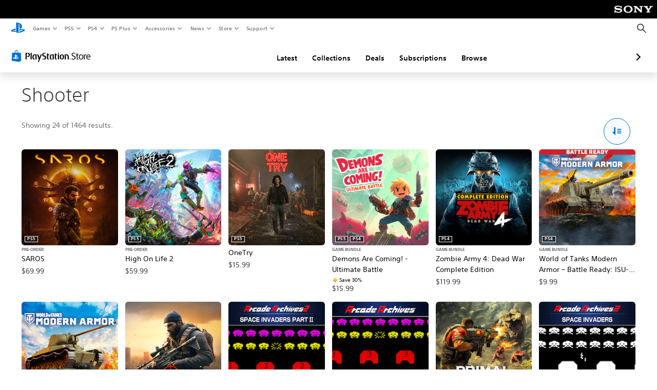

--- FILE ---
content_type: text/html; charset=utf-8
request_url: https://store.playstation.com/en-us/category/825a3d8b-adf0-496e-a1ab-923fbb6d83f9/1
body_size: 42524
content:
<!DOCTYPE html><html class="psw-root psw-rem-base" dir="ltr" lang="en-us"><head><meta name="wca-ssr-version" content="3.36.0" /><meta name="wca-locale" content="en-US" /><meta name="wca-theme" content="dark" /><script id="wca-config-overrides" type="application/json">
    {"feature":{"enableOneTrustScript":true,"enableBundling":true},"client":{"webCheckout":{"clientId":"2eb25762-877f-4140-b341-7c7e14c19f98"}}}</script>
  <link rel="preconnect" href="https://static.playstation.com" crossorigin />
    <link rel="dns-prefetch" href="https://static.playstation.com" />
    <link rel="preconnect" href="https://web.np.playstation.com/api/graphql/v1" />
    <link rel="dns-prefetch" href="https://web.np.playstation.com/api/graphql/v1" />
    <link rel="preconnect" href="https://image.api.playstation.com" crossorigin />
    <link rel="dns-prefetch" href="https://image.api.playstation.com" />
    
    <link rel="dns-prefetch" href="https://checkout.playstation.com" />
    
    
    <link rel="preconnect" href="https://cdn.cookielaw.org" crossorigin />
    <link rel="dns-prefetch" href="https://cdn.cookielaw.org" />

    <link rel="stylesheet" href="https://static.playstation.com/font-stack/v1/css/font-all-no-italic.css" />
    <link rel="stylesheet" href="https://static.playstation.com/base-styles/v0/psw-styles.css" />
    <script id="wca-config" type="application/json">
      {"env":"production","name":"@sie-private/web-commerce-anywhere","version":"3.36.0","gitBranch":"default-branch","gitSha":"c2056e7039637ced75d98feb663622308260db07","psnAppVersion":"@sie-private/web-commerce-anywhere/3.36.0-c2056e7039637ced75d98feb663622308260db07","isoenv":"psnnp/np","client":{"downloadHref":"https://library.playstation.com/recently-purchased","activateConsoleHref":"https://id.sonyentertainmentnetwork.com/id/management_ca/#/p/device_management","wishlistHref":"https://library.playstation.com/wishlist","webStore":{"origin":"https://store.playstation.com"},"cookieMonster":{"origin":"https://id.sonyentertainmentnetwork.com"},"productUrlSchema":"https://store.playstation.com/{locale}/product/{productId}","evidon":{"origin":"https://c.evidon.com"},"oneTrust":{"origin":"https://cdn.cookielaw.org"},"publicPath":"https://static.playstation.com/wca/v2/","manifest":{"src":{"core":{"js":["https://static.playstation.com/wca/v2/js/common.6238b55b3add4ac6f627.js","https://static.playstation.com/wca/v2/js/ui-components.32c7e9dbbc1d57d6af69.js","https://static.playstation.com/wca/v2/js/main.4c4f2234a40d09f21954.js","https://static.playstation.com/wca/v2/js/network.96990c6fa80eeb3e1005.js","https://static.playstation.com/wca/v2/js/telemetry.8c4047a5e033ca797349.js","https://static.playstation.com/wca/v2/js/ui-framework.b63e4dd729e6360e79ce.js"],"css":[]},"addOns":{"js":["https://static.playstation.com/wca/v2/js/addOns.2aa6a770269cae36ee5c.js"],"css":[]},"compatibilityNotices":{"js":["https://static.playstation.com/wca/v2/js/compatibilityNotices.8ac6043d04f554be2e96.js"],"css":[]},"contentRating":{"js":["https://static.playstation.com/wca/v2/js/contentRating.6fe4709f245887f1ff59.js"],"css":[]},"ctaWithPrice":{},"footer":{"js":["https://static.playstation.com/wca/v2/js/footer.431913da0251c195e4d9.js"],"css":[]},"friendsWhoPlay":{"js":["https://static.playstation.com/wca/v2/js/friendsWhoPlay.a07f9bb836fc30acbdf8.js"],"css":[]},"gameBackgroundImage":{"js":["https://static.playstation.com/wca/v2/js/gameBackgroundImage.6a77c22174f440aa1342.js"],"css":[]},"gameInfo":{"js":["https://static.playstation.com/wca/v2/js/gameInfo.53fb86e9149c4f872654.js"],"css":[]},"gameOverview":{},"gameTitle":{"js":["https://static.playstation.com/wca/v2/js/gameTitle.93cf05989dc5a630a0d3.js"],"css":[]},"legalText":{"js":["https://static.playstation.com/wca/v2/js/legalText.fcef5c351a7a7f178ecf.js"],"css":[]},"upsell":{"js":["https://static.playstation.com/wca/v2/js/upsell.a6c2d908bd9a1d26e414.js"],"css":[]},"accessibilityFeatures":{"js":["https://static.playstation.com/wca/v2/js/accessibilityFeatures.063560c050bfc5f1afee.js"],"css":[]},"mediaCarousel":{"js":["https://static.playstation.com/wca/v2/js/mediaCarousel.4dd23482d4b3086b5c54.js"],"css":[]},"physicalProductMetadata":{"js":["https://static.playstation.com/wca/v2/js/physicalProductMetadata.851a5505925e95fe9147.js"],"css":[]},"starRating":{"js":["https://static.playstation.com/wca/v2/js/starRating.71383e134584726a7695.js"],"css":[]},"tierDiscountBadge":{"js":["https://static.playstation.com/wca/v2/js/tierDiscountBadge.3b17919422fac0c01f09.js"],"css":[]},"tierSelector":{"js":["https://static.playstation.com/wca/v2/js/tierSelector.aeac3057dee80c9f30d0.js"],"css":[]},"tierSelectorFull":{"js":["https://static.playstation.com/wca/v2/js/tierSelectorFull.113024289b98c7171ab3.js"],"css":[]}},"gensen":{"ar-ae":"https://static.playstation.com/wca/v2/gensen/ar-ae.9fa6ac3d.json","en-us":"https://static.playstation.com/wca/v2/gensen/en-us.40bb2123.json","en-gb":"https://static.playstation.com/wca/v2/gensen/en-gb.baaaa55f.json","bg-bg":"https://static.playstation.com/wca/v2/gensen/bg-bg.cf749fc9.json","cs-cz":"https://static.playstation.com/wca/v2/gensen/cs-cz.4894c2f4.json","da-dk":"https://static.playstation.com/wca/v2/gensen/da-dk.cd383c00.json","de-de":"https://static.playstation.com/wca/v2/gensen/de-de.43338720.json","el-gr":"https://static.playstation.com/wca/v2/gensen/el-gr.cecbe104.json","es-419":"https://static.playstation.com/wca/v2/gensen/es-419.21828caa.json","es-es":"https://static.playstation.com/wca/v2/gensen/es-es.89df1a83.json","fi-fi":"https://static.playstation.com/wca/v2/gensen/fi-fi.85e6ef75.json","fr-ca":"https://static.playstation.com/wca/v2/gensen/fr-ca.324c5286.json","fr-fr":"https://static.playstation.com/wca/v2/gensen/fr-fr.41408317.json","he-il":"https://static.playstation.com/wca/v2/gensen/he-il.6970e360.json","hr-hr":"https://static.playstation.com/wca/v2/gensen/hr-hr.ca2bc12b.json","hu-hu":"https://static.playstation.com/wca/v2/gensen/hu-hu.93325f20.json","id-id":"https://static.playstation.com/wca/v2/gensen/id-id.fc13dfff.json","it-it":"https://static.playstation.com/wca/v2/gensen/it-it.3dc541b4.json","ja-jp":"https://static.playstation.com/wca/v2/gensen/ja-jp.50db5359.json","ko-kr":"https://static.playstation.com/wca/v2/gensen/ko-kr.86e2b8bb.json","nl-nl":"https://static.playstation.com/wca/v2/gensen/nl-nl.8e38f02d.json","no-no":"https://static.playstation.com/wca/v2/gensen/no-no.8d2e8c2d.json","pl-pl":"https://static.playstation.com/wca/v2/gensen/pl-pl.fa8fd0e9.json","pt-br":"https://static.playstation.com/wca/v2/gensen/pt-br.9e7e356f.json","pt-pt":"https://static.playstation.com/wca/v2/gensen/pt-pt.f5b96828.json","ro-ro":"https://static.playstation.com/wca/v2/gensen/ro-ro.46f9ee16.json","ru-ru":"https://static.playstation.com/wca/v2/gensen/ru-ru.5f89185f.json","sk-sk":"https://static.playstation.com/wca/v2/gensen/sk-sk.c642108a.json","sl-si":"https://static.playstation.com/wca/v2/gensen/sl-si.94689940.json","sr-rs":"https://static.playstation.com/wca/v2/gensen/sr-rs.0a4d2cbb.json","sv-se":"https://static.playstation.com/wca/v2/gensen/sv-se.573bca6b.json","th-th":"https://static.playstation.com/wca/v2/gensen/th-th.6055219d.json","tr-tr":"https://static.playstation.com/wca/v2/gensen/tr-tr.a9ea7a63.json","uk-ua":"https://static.playstation.com/wca/v2/gensen/uk-ua.f3953b31.json","vi-vn":"https://static.playstation.com/wca/v2/gensen/vi-vn.08d3a8f6.json","zh-hans":"https://static.playstation.com/wca/v2/gensen/zh-hans.1439f79e.json","zh-hant":"https://static.playstation.com/wca/v2/gensen/zh-hant.0404e047.json","zz-zz":"https://static.playstation.com/wca/v2/gensen/zz-zz.f4e7c5c8.json"}},"session":{"isSignedInCookie":"isSignedIn"},"webCheckout":{"name":"embeddedcart","clientId":"2dec2b13-57dc-4966-8294-6df0d627e109","origin":"https://checkout.playstation.com","loadTimeout":30000,"unifiedCartEnabled":false},"webCommerceAnywhere":{"origin":"https://web-commerce-anywhere.playstation.com"}},"staticAsset":{"iconOrigin":"https://static.playstation.com/icons/v0/","imageOrigin":"https://static.playstation.com/images/v0/","imageManagerOrigin":"https://image.api.playstation.com","fontsMain":"https://static.playstation.com/font-stack/v1/css/font-all-no-italic.css","stylesMain":"https://static.playstation.com/base-styles/v0/psw-styles.css"},"feature":{"queryWhitelist":true,"telemetryReporting":true,"enableUpsellCtas":true,"enableWishlistCta":true,"telemetrySamplingThreshold":10,"evidonNoticeEnabled":false,"enableEvidonScript":false,"oneTrustNoticeEnabled":true,"enableOneTrustScript":true,"enableBundling":false,"enableTierSelectorFull":false,"enableDynamicBenefitList":false},"service":{"gql":{"origin":"https://web.np.playstation.com/api/graphql/v1"},"sbahn":{"proxyUrl":null}}}
    </script>
    <script defer crossorigin src="https://static.playstation.com/wca/v2/js/common.6238b55b3add4ac6f627.js" type="application/javascript"></script><script defer crossorigin src="https://static.playstation.com/wca/v2/js/ui-components.32c7e9dbbc1d57d6af69.js" type="application/javascript"></script><script defer crossorigin src="https://static.playstation.com/wca/v2/js/main.4c4f2234a40d09f21954.js" type="application/javascript"></script><script defer crossorigin src="https://static.playstation.com/wca/v2/js/network.96990c6fa80eeb3e1005.js" type="application/javascript"></script><script defer crossorigin src="https://static.playstation.com/wca/v2/js/telemetry.8c4047a5e033ca797349.js" type="application/javascript"></script><script defer crossorigin src="https://static.playstation.com/wca/v2/js/ui-framework.b63e4dd729e6360e79ce.js" type="application/javascript"></script><link href="/static/lib/shared-nav/3.4.1/shared-nav.css" rel="stylesheet"/><meta charSet="utf-8"/><meta content="width=device-width, initial-scale=1.0" name="viewport"/><meta content="app-id=410896080, app-argument=undefined" name="apple-itunes-app"/><meta content="app-id=com.scee.psxandroid" name="google-play-app"/><script type="text/javascript"></script><title>Shooter | Official PlayStation™Store US</title><meta name="next-head-count" content="6"/><link rel="preload" href="/_next/static/css/d53c2f74c839deb5e101.css" as="style"/><link rel="stylesheet" href="/_next/static/css/d53c2f74c839deb5e101.css" data-n-g=""/><noscript data-n-css=""></noscript><link rel="preload" href="/_next/static/chunks/main-ca7b80acc7bbec78ba05.js" as="script"/><link rel="preload" href="/_next/static/chunks/webpack-245f049e565ebf942e09.js" as="script"/><link rel="preload" href="/_next/static/chunks/framework.68b3175f3d0df8a5618e.js" as="script"/><link rel="preload" href="/_next/static/chunks/cfb6898d.45dbb78aa0e140ed05e2.js" as="script"/><link rel="preload" href="/_next/static/chunks/3c8b77c8.aa7b1b6f91e19c32fa63.js" as="script"/><link rel="preload" href="/_next/static/chunks/dc7bb264.9d6fe42efd25d4b8badd.js" as="script"/><link rel="preload" href="/_next/static/chunks/commons.01b0f1b471b5280051e6.js" as="script"/><link rel="preload" href="/_next/static/chunks/4c41f019eb924e60be110f6eafddb5eb4b6f0fc1.31039f515549f1abfb5c.js" as="script"/><link rel="preload" href="/_next/static/chunks/43de67f13305869fa317531a132748d128d21601.6ee21650d4b379c4a751.js" as="script"/><link rel="preload" href="/_next/static/chunks/pages/_app-5bcc0cc102616793df9e.js" as="script"/><link rel="preload" href="/_next/static/chunks/68f504b0.bf05deb9e1510cd19b4f.js" as="script"/><link rel="preload" href="/_next/static/chunks/66b2f55f471b2e3962a62a30b80d0986d332d7c0.8a9fa9a6947d6cf3bbf4.js" as="script"/><link rel="preload" href="/_next/static/chunks/28e79940fb9c60f1935980fe51b27102b8632357.bfac4e5ecce381860a99.js" as="script"/><link rel="preload" href="/_next/static/chunks/6d3e91a3b6757f6b1824dc6c23bc26e83b883e18.69252332848c03545f07.js" as="script"/><link rel="preload" href="/_next/static/chunks/943974385bcd141121eea97dcc52749644517ac4.28c77cad559bde92833e.js" as="script"/><link rel="preload" href="/_next/static/chunks/pages/%5Blocale%5D/category/%5BcategoryId%5D/%5B%5B...page%5D%5D-29afd541e1762014b1cc.js" as="script"/></head><div><header id="shared-nav-root">
  <!-- psn shared navigation -->
  <!-- version=3.4.1 -->
  <!-- build=unknown -->
  <!-- date=2025-12-12T22:10:55.411Z -->
  <div id="shared-nav-container" class="shared-nav-container--minimized">
    <section id="shared-nav" class="shared-nav--ssr">

      <nav class="shared-nav shared-nav--menu-closed" data-jetstream-ssr-nav-container="true">
        <span class="shared-nav__ps-logo-container"><a class="shared-nav-ps-logo-link dtm-no-track" href="https://www.playstation.com/en-us" aria-label="PlayStation&nbsp;Home">
        
    <svg aria-hidden="true" focusable="false" class="shared-nav-ps-logo" width="50px" height="50px" version="1.1" xmlns="http://www.w3.org/2000/svg" xmlns:xlink="http://www.w3.org/1999/xlink" viewBox="0 0 50 50">
      <g>
        <g>
          <path d="M5.8,32.1C4.3,33.1,4.8,35,8,35.9c3.3,1.1,6.9,1.4,10.4,0.8c0.2,0,0.4-0.1,0.5-0.1v-3.4l-3.4,1.1
       c-1.3,0.4-2.6,0.5-3.9,0.2c-1-0.3-0.8-0.9,0.4-1.4l6.9-2.4V27l-9.6,3.3C8.1,30.7,6.9,31.3,5.8,32.1z M29,17.1v9.7
       c4.1,2,7.3,0,7.3-5.2c0-5.3-1.9-7.7-7.4-9.6C26,11,23,10.1,20,9.5v28.9l7,2.1V16.2c0-1.1,0-1.9,0.8-1.6C28.9,14.9,29,16,29,17.1z
        M42,29.8c-2.9-1-6-1.4-9-1.1c-1.6,0.1-3.1,0.5-4.5,1l-0.3,0.1v3.9l6.5-2.4c1.3-0.4,2.6-0.5,3.9-0.2c1,0.3,0.8,0.9-0.4,1.4
       l-10,3.7V40L42,34.9c1-0.4,1.9-0.9,2.7-1.7C45.4,32.2,45.1,30.8,42,29.8z" fill="#0070d1"></path>
        </g>
      </g>
    </svg>
  
      </a></span>
        <div class="shared-nav__primary-parent">
          <ul class="shared-nav__primary shared-nav-list">
            <li class="shared-nav__primary-item"><button class="shared-nav__primary-button shared-nav-button shared-nav-icon shared-nav-icon--chevron-after dtm-no-track shared-nav-mobile-icon shared-nav-icon--gaming" id="menu-button-primary--msg-games">Games</button>
              <div class="shared-nav__secondary-parent shared-nav__secondary-parent--msg_games">
                <div class="shared-nav__secondary-container">
                  <div id="shared-nav__secondary-header--msg-games" class="shared-nav__secondary-header">
                    <button class="shared-nav__secondary-header-toggle shared-nav-button shared-nav-icon shared-nav-icon--hamburger">
                      Games
                    </button>
                  </div>
                  <ul class="shared-nav__secondary shared-nav-list">
                    <li class="shared-nav__secondary-item"><a id="link-secondary--msg-games-msg-ps5" class="shared-nav__secondary-anchor shared-nav-anchor dtm-no-track shared-nav-link-icon shared-nav-link-icon--ps5games" href="https://www.playstation.com/en-us/ps5/games/?smcid=other%3Aen-us%3Ablank%3Aprimary%20nav%3Amsg-games%3Aps5">
                        <span class="shared-nav-icon-text">PS5</span>
                      </a></li>
                    <li class="shared-nav__secondary-item"><a id="link-secondary--msg-games-msg-ps4" class="shared-nav__secondary-anchor shared-nav-anchor dtm-no-track shared-nav-link-icon shared-nav-link-icon--ps4progames" href="https://www.playstation.com/en-us/ps4/ps4-games/?smcid=other%3Aen-us%3Ablank%3Aprimary%20nav%3Amsg-games%3Aps4">
                        <span class="shared-nav-icon-text">PS4</span>
                      </a></li>
                    <li class="shared-nav__secondary-item"><a id="link-secondary--msg-games-msg-ps-vr2" class="shared-nav__secondary-anchor shared-nav-anchor dtm-no-track shared-nav-link-icon shared-nav-link-icon--psvr2" href="https://www.playstation.com/en-us/ps-vr2/games/?smcid=other%3Aen-us%3Ablank%3Aprimary%20nav%3Amsg-games%3Aps-vr2">
                        <span class="shared-nav-icon-text">PS VR2</span>
                      </a></li>
                    <li class="shared-nav__secondary-item"><a id="link-secondary--msg-games-msg-pc" class="shared-nav__secondary-anchor shared-nav-anchor dtm-no-track shared-nav-link-icon shared-nav-link-icon--pc" href="https://www.playstation.com/en-us/games/pc-games/?smcid=other%3Aen-us%3Ablank%3Aprimary%20nav%3Amsg-games%3Apc">
                        <span class="shared-nav-icon-text">PC</span>
                      </a></li>
                    <li class="shared-nav__secondary-item"><a id="link-secondary--msg-games-msg-ps-plus" class="shared-nav__secondary-anchor shared-nav-anchor dtm-no-track shared-nav-link-icon shared-nav-link-icon--psplusgames" href="https://www.playstation.com/en-us/ps-plus/games/?smcid=other%3Aen-us%3Ablank%3Aprimary%20nav%3Amsg-games%3Aps-plus">
                        <span class="shared-nav-icon-text">PS Plus</span>
                      </a></li>
                  </ul>
                </div>
              </div>
            </li>
            <li class="shared-nav__primary-item"><button class="shared-nav__primary-button shared-nav-button shared-nav-icon shared-nav-icon--chevron-after dtm-no-track shared-nav-mobile-icon shared-nav-icon--ps5" id="menu-button-primary--msg-ps5">PS5</button>
              <div class="shared-nav__secondary-parent shared-nav__secondary-parent--msg_ps5">
                <div class="shared-nav__secondary-container">
                  <div id="shared-nav__secondary-header--msg-ps5" class="shared-nav__secondary-header">
                    <button class="shared-nav__secondary-header-toggle shared-nav-button shared-nav-icon shared-nav-icon--hamburger">
                      PS5
                    </button>
                  </div>
                  <ul class="shared-nav__secondary shared-nav-list">
                    <li class="shared-nav__secondary-item"><a id="link-secondary--msg-ps5-msg-ps5" class="shared-nav__secondary-anchor shared-nav-anchor dtm-no-track shared-nav-link-icon shared-nav-link-icon--ps5" href="https://www.playstation.com/en-us/ps5/?smcid=other%3Aen-us%3Ablank%3Aprimary%20nav%3Amsg-ps5%3Aps5">
                        <span class="shared-nav-icon-text">PS5</span>
                      </a></li>
                    <li class="shared-nav__secondary-item"><a id="link-secondary--msg-ps5-msg-ps5-pro" class="shared-nav__secondary-anchor shared-nav-anchor dtm-no-track shared-nav-link-icon shared-nav-link-icon--ps5pro" href="https://www.playstation.com/en-us/ps5/ps5-pro/?smcid=other%3Aen-us%3Ablank%3Aprimary%20nav%3Amsg-ps5%3Aps5-pro">
                        <span class="shared-nav-icon-text">PS5 Pro</span>
                      </a></li>
                    <li class="shared-nav__secondary-item"><a id="link-secondary--msg-ps5-msg-games" class="shared-nav__secondary-anchor shared-nav-anchor dtm-no-track shared-nav-link-icon shared-nav-link-icon--games" href="https://www.playstation.com/en-us/ps5/games/?smcid=other%3Aen-us%3Ablank%3Aprimary%20nav%3Amsg-ps5%3Agames">
                        <span class="shared-nav-icon-text">Games</span>
                      </a></li>
                    <li class="shared-nav__secondary-item"><a id="link-secondary--msg-ps5-msg-controllers" class="shared-nav__secondary-anchor shared-nav-anchor dtm-no-track shared-nav-link-icon shared-nav-link-icon--dualSense" href="https://www.playstation.com/en-us/accessories/#controllers/?smcid=other%3Aen-us%3Ablank%3Aprimary%20nav%3Amsg-ps5%3Acontrollers">
                        <span class="shared-nav-icon-text">Controllers</span>
                      </a></li>
                    <li class="shared-nav__secondary-item"><a id="link-secondary--msg-ps5-msg-ps-vr2" class="shared-nav__secondary-anchor shared-nav-anchor dtm-no-track shared-nav-link-icon shared-nav-link-icon--psvr2" href="https://www.playstation.com/en-us/ps-vr2/?smcid=other%3Aen-us%3Ablank%3Aprimary%20nav%3Amsg-ps5%3Aps-vr2">
                        <span class="shared-nav-icon-text">PS VR2</span>
                      </a></li>
                    <li class="shared-nav__secondary-item"><a id="link-secondary--msg-ps5-msg-accessories-audio" class="shared-nav__secondary-anchor shared-nav-anchor dtm-no-track shared-nav-link-icon shared-nav-link-icon--pulse" href="https://www.playstation.com/en-us/accessories/#headsets/?smcid=other%3Aen-us%3Ablank%3Aprimary%20nav%3Amsg-ps5%3Aaudio">
                        <span class="shared-nav-icon-text">Audio</span>
                      </a></li>
                  </ul>
                </div>
              </div>
            </li>
            <li class="shared-nav__primary-item"><button class="shared-nav__primary-button shared-nav-button shared-nav-icon shared-nav-icon--chevron-after dtm-no-track shared-nav-mobile-icon shared-nav-icon--ps4" id="menu-button-primary--msg-ps4">PS4</button>
              <div class="shared-nav__secondary-parent shared-nav__secondary-parent--msg_ps4">
                <div class="shared-nav__secondary-container">
                  <div id="shared-nav__secondary-header--msg-ps4" class="shared-nav__secondary-header">
                    <button class="shared-nav__secondary-header-toggle shared-nav-button shared-nav-icon shared-nav-icon--hamburger">
                      PS4
                    </button>
                  </div>
                  <ul class="shared-nav__secondary shared-nav-list">
                    <li class="shared-nav__secondary-item"><a id="link-secondary--msg-ps4-msg-console" class="shared-nav__secondary-anchor shared-nav-anchor dtm-no-track shared-nav-link-icon shared-nav-link-icon--ps4pro" href="https://www.playstation.com/en-us/ps4/?smcid=other%3Aen-us%3Ablank%3Aprimary%20nav%3Amsg-ps4%3Aconsole">
                        <span class="shared-nav-icon-text">Console</span>
                      </a></li>
                    <li class="shared-nav__secondary-item"><a id="link-secondary--msg-ps4-msg-games" class="shared-nav__secondary-anchor shared-nav-anchor dtm-no-track shared-nav-link-icon shared-nav-link-icon--games" href="https://www.playstation.com/en-us/ps4/ps4-games/?smcid=other%3Aen-us%3Ablank%3Aprimary%20nav%3Amsg-ps4%3Agames">
                        <span class="shared-nav-icon-text">Games</span>
                      </a></li>
                    <li class="shared-nav__secondary-item"><a id="link-secondary--msg-ps4-msg-controllers" class="shared-nav__secondary-anchor shared-nav-anchor dtm-no-track shared-nav-link-icon shared-nav-link-icon--dualShock" href="https://www.playstation.com/en-us/accessories/dualshock-4-wireless-controller/?smcid=other%3Aen-us%3Ablank%3Aprimary%20nav%3Amsg-ps4%3Acontrollers">
                        <span class="shared-nav-icon-text">Controllers</span>
                      </a></li>
                    <li class="shared-nav__secondary-item"><a id="link-secondary--msg-ps4-msg-headsets" class="shared-nav__secondary-anchor shared-nav-anchor dtm-no-track shared-nav-link-icon shared-nav-link-icon--pulse" href="https://www.playstation.com/en-us/accessories/pulse-3d-wireless-headset/?smcid=other%3Aen-us%3Ablank%3Aprimary%20nav%3Amsg-ps4%3Aheadsets">
                        <span class="shared-nav-icon-text">Headsets</span>
                      </a></li>
                  </ul>
                </div>
              </div>
            </li>
            <li class="shared-nav__primary-item"><button class="shared-nav__primary-button shared-nav-button shared-nav-icon shared-nav-icon--chevron-after dtm-no-track shared-nav-mobile-icon shared-nav-icon--psplus" id="menu-button-primary--msg-ps-plus">PS Plus</button>
              <div class="shared-nav__secondary-parent shared-nav__secondary-parent--msg_ps_plus">
                <div class="shared-nav__secondary-container">
                  <div id="shared-nav__secondary-header--msg-ps-plus" class="shared-nav__secondary-header">
                    <button class="shared-nav__secondary-header-toggle shared-nav-button shared-nav-icon shared-nav-icon--hamburger">
                      PS Plus
                    </button>
                  </div>
                  <ul class="shared-nav__secondary shared-nav-list">
                    <li class="shared-nav__secondary-item"><a id="link-secondary--msg-ps-plus-msg-subscribe" class="shared-nav__secondary-anchor shared-nav-anchor dtm-no-track shared-nav-link-icon shared-nav-link-icon--psplus" href="https://www.playstation.com/en-us/ps-plus/?smcid=other%3Aen-us%3Ablank%3Aprimary%20nav%3Amsg-ps-plus%3Asubscribe">
                        <span class="shared-nav-icon-text">Subscribe</span>
                      </a></li>
                    <li class="shared-nav__secondary-item"><a id="link-secondary--msg-ps-plus-msg-whats-new" class="shared-nav__secondary-anchor shared-nav-anchor dtm-no-track shared-nav-link-icon shared-nav-link-icon--events" href="https://www.playstation.com/en-us/ps-plus/whats-new/?smcid=other%3Aen-us%3Ablank%3Aprimary%20nav%3Amsg-ps-plus%3Awhats-new">
                        <span class="shared-nav-icon-text">What's New</span>
                      </a></li>
                    <li class="shared-nav__secondary-item"><a id="link-secondary--msg-ps-plus-msg-all-games" class="shared-nav__secondary-anchor shared-nav-anchor dtm-no-track shared-nav-link-icon shared-nav-link-icon--games" href="https://www.playstation.com/en-us/ps-plus/games/?smcid=other%3Aen-us%3Ablank%3Aprimary%20nav%3Amsg-ps-plus%3Aall-games">
                        <span class="shared-nav-icon-text">All Games</span>
                      </a></li>
                  </ul>
                </div>
              </div>
            </li>
            <li class="shared-nav__primary-item"><button class="shared-nav__primary-button shared-nav-button shared-nav-icon shared-nav-icon--chevron-after dtm-no-track shared-nav-mobile-icon shared-nav-icon--allAccesories" id="menu-button-primary--msg-accessories">Accessories</button>
              <div class="shared-nav__secondary-parent shared-nav__secondary-parent--msg_accessories">
                <div class="shared-nav__secondary-container">
                  <div id="shared-nav__secondary-header--msg-accessories" class="shared-nav__secondary-header">
                    <button class="shared-nav__secondary-header-toggle shared-nav-button shared-nav-icon shared-nav-icon--hamburger">
                      Accessories
                    </button>
                  </div>
                  <ul class="shared-nav__secondary shared-nav-list">
                    <li class="shared-nav__secondary-item"><a id="link-secondary--msg-accessories-msg-ps5-controllers" class="shared-nav__secondary-anchor shared-nav-anchor dtm-no-track shared-nav-link-icon shared-nav-link-icon--dualSense" href="https://www.playstation.com/en-us/accessories/#controllers/?smcid=other%3Aen-us%3Ablank%3Aprimary%20nav%3Amsg-accessories%3Aps5-controllers">
                        <span class="shared-nav-icon-text">PS5 controllers</span>
                      </a></li>
                    <li class="shared-nav__secondary-item"><a id="link-secondary--msg-accessories-msg-psportal" class="shared-nav__secondary-anchor shared-nav-anchor dtm-no-track shared-nav-link-icon shared-nav-link-icon--psportal" href="https://www.playstation.com/en-us/accessories/playstation-portal-remote-player/?smcid=other%3Aen-us%3Ablank%3Aprimary%20nav%3Amsg-accessories%3Aplaystation-portal-remote-player">
                        <span class="shared-nav-icon-text">PlayStation Portal Remote Player</span>
                      </a></li>
                    <li class="shared-nav__secondary-item"><a id="link-secondary--msg-accessories-msg-ps-vr2" class="shared-nav__secondary-anchor shared-nav-anchor dtm-no-track shared-nav-link-icon shared-nav-link-icon--psvr2" href="https://www.playstation.com/en-us/ps-vr2/?smcid=other%3Aen-us%3Ablank%3Aprimary%20nav%3Amsg-accessories%3Aps-vr2">
                        <span class="shared-nav-icon-text">PS VR2</span>
                      </a></li>
                    <li class="shared-nav__secondary-item"><a id="link-secondary--msg-accessories-msg-accessories-audio" class="shared-nav__secondary-anchor shared-nav-anchor dtm-no-track shared-nav-link-icon shared-nav-link-icon--pulse" href="https://www.playstation.com/en-us/accessories/#headsets/?smcid=other%3Aen-us%3Ablank%3Aprimary%20nav%3Amsg-accessories%3Aaudio">
                        <span class="shared-nav-icon-text">Audio</span>
                      </a></li>
                    <li class="shared-nav__secondary-item"><a id="link-secondary--msg-accessories-msg-all-accessories" class="shared-nav__secondary-anchor shared-nav-anchor dtm-no-track shared-nav-link-icon shared-nav-link-icon--allAccessories" href="https://www.playstation.com/en-us/accessories/?smcid=other%3Aen-us%3Ablank%3Aprimary%20nav%3Amsg-accessories%3Aall-accessories">
                        <span class="shared-nav-icon-text">All accessories</span>
                      </a></li>
                  </ul>
                </div>
              </div>
            </li>
            <li class="shared-nav__primary-item"><button class="shared-nav__primary-button shared-nav-button shared-nav-icon shared-nav-icon--chevron-after dtm-no-track shared-nav-mobile-icon shared-nav-icon--news" id="menu-button-primary--msg-news">News</button>
              <div class="shared-nav__secondary-parent shared-nav__secondary-parent--msg_news">
                <div class="shared-nav__secondary-container">
                  <div id="shared-nav__secondary-header--msg-news" class="shared-nav__secondary-header">
                    <button class="shared-nav__secondary-header-toggle shared-nav-button shared-nav-icon shared-nav-icon--hamburger">
                      News
                    </button>
                  </div>
                  <ul class="shared-nav__secondary shared-nav-list">
                    <li class="shared-nav__secondary-item"><a id="link-secondary--msg-news-msg-ps-blog" class="shared-nav__secondary-anchor shared-nav-anchor dtm-no-track shared-nav-link-icon shared-nav-link-icon--psblog" href="https://blog.playstation.com/?smcid=other%3Aen-us%3Ablank%3Aprimary%20nav%3Amsg-news%3Aps-blog">
                        <span class="shared-nav-icon-text">PS Blog</span>
                      </a></li>
                    <li class="shared-nav__secondary-item"><a id="link-secondary--msg-news-msg-month-ps" class="shared-nav__secondary-anchor shared-nav-anchor dtm-no-track shared-nav-link-icon shared-nav-link-icon--events" href="https://www.playstation.com/en-us/editorial/this-month-on-playstation/?smcid=other%3Aen-us%3Ablank%3Aprimary%20nav%3Amsg-news%3Athis-month-on-playstation">
                        <span class="shared-nav-icon-text">This Month on PlayStation</span>
                      </a></li>
                  </ul>
                </div>
              </div>
            </li>
            <li class="shared-nav__primary-item"><button class="shared-nav__primary-button shared-nav-button shared-nav-icon shared-nav-icon--chevron-after dtm-no-track shared-nav-mobile-icon shared-nav-icon--store" id="menu-button-primary--msg-store">Store</button>
              <div class="shared-nav__secondary-parent shared-nav__secondary-parent--msg_store">
                <div class="shared-nav__secondary-container">
                  <div id="shared-nav__secondary-header--msg-store" class="shared-nav__secondary-header">
                    <button class="shared-nav__secondary-header-toggle shared-nav-button shared-nav-icon shared-nav-icon--hamburger">
                      Store
                    </button>
                  </div>
                  <ul class="shared-nav__secondary shared-nav-list">
                    <li class="shared-nav__secondary-item"><a id="link-secondary--msg-store-msg-buy-consoles" class="shared-nav__secondary-anchor shared-nav-anchor dtm-no-track shared-nav-link-icon shared-nav-link-icon--ps5" href="https://direct.playstation.com/en-us/hardware?smcid=other%3Aen-us%3Ablank%3Aprimary%20nav%3Amsg-store%3Abuy-consoles">
                        <span class="shared-nav-icon-text">Buy consoles</span>
                      </a></li>
                    <li class="shared-nav__secondary-item"><a id="link-secondary--msg-store-msg-buy-games" class="shared-nav__secondary-anchor shared-nav-anchor dtm-no-track shared-nav-link-icon shared-nav-link-icon--psstore" href="https://store.playstation.com/en-us?smcid=other%3Aen-us%3Ablank%3Aprimary%20nav%3Amsg-store%3Abuy-games">
                        <span class="shared-nav-icon-text">Buy games</span>
                      </a></li>
                    <li class="shared-nav__secondary-item"><a id="link-secondary--msg-store-msg-buy-accessories" class="shared-nav__secondary-anchor shared-nav-anchor dtm-no-track shared-nav-link-icon shared-nav-link-icon--dualSense" href="https://direct.playstation.com/en-us/accessories?smcid=other%3Aen-us%3Ablank%3Aprimary%20nav%3Amsg-store%3Abuy-accessories">
                        <span class="shared-nav-icon-text">Buy accessories</span>
                      </a></li>
                    <li class="shared-nav__secondary-item"><a id="link-secondary--msg-store-msg-subscribe-ps-plus" class="shared-nav__secondary-anchor shared-nav-anchor dtm-no-track shared-nav-link-icon shared-nav-link-icon--psplus" href="https://www.playstation.com/en-us/ps-plus/?smcid=other%3Aen-us%3Ablank%3Aprimary%20nav%3Amsg-store%3Asubscribe-to-ps-plus">
                        <span class="shared-nav-icon-text">Subscribe to PS Plus</span>
                      </a></li>
                    <li class="shared-nav__secondary-item"><a id="link-secondary--msg-store-msg-buy-merchandise" class="shared-nav__secondary-anchor shared-nav-anchor dtm-no-track shared-nav-link-icon shared-nav-link-icon--psgear" href="https://gear.playstation.com?smcid=other%3Aen-us%3Ablank%3Aprimary%20nav%3Amsg-store%3Abuy-merchandise">
                        <span class="shared-nav-icon-text">Buy merchandise</span>
                      </a></li>
                    <li class="shared-nav__secondary-item"><a id="link-secondary--msg-store-msg-ps-credit-card" class="shared-nav__secondary-anchor shared-nav-anchor dtm-no-track shared-nav-link-icon shared-nav-link-icon--pscreditcard" href="https://www.playstation.com/en-us/playstation-credit-card/?smcid=other%3Aen-us%3Ablank%3Aprimary%20nav%3Amsg-store%3Aps-credit-card&amp;storeNumber=1554">
                        <span class="shared-nav-icon-text">PS Credit Card</span>
                      </a></li>
                  </ul>
                </div>
              </div>
            </li>
            <li class="shared-nav__primary-item"><button class="shared-nav__primary-button shared-nav-button shared-nav-icon shared-nav-icon--chevron-after dtm-no-track shared-nav-mobile-icon shared-nav-icon--help" id="menu-button-primary--msg-support">Support</button>
              <div class="shared-nav__secondary-parent shared-nav__secondary-parent--msg_support">
                <div class="shared-nav__secondary-container">
                  <div id="shared-nav__secondary-header--msg-support" class="shared-nav__secondary-header">
                    <button class="shared-nav__secondary-header-toggle shared-nav-button shared-nav-icon shared-nav-icon--hamburger">
                      Support
                    </button>
                  </div>
                  <ul class="shared-nav__secondary shared-nav-list">
                    <li class="shared-nav__secondary-item"><a id="link-secondary--msg-support-msg-support" class="shared-nav__secondary-anchor shared-nav-anchor dtm-no-track shared-nav-link-icon shared-nav-link-icon--helpandsupport" href="https://www.playstation.com/en-us/support/?smcid=other%3Aen-us%3Ablank%3Aprimary%20nav%3Amsg-support%3Asupport">
                        <span class="shared-nav-icon-text">Support</span>
                      </a></li>
                    <li class="shared-nav__secondary-item"><a id="link-secondary--msg-support-msg-psn-status" class="shared-nav__secondary-anchor shared-nav-anchor dtm-no-track shared-nav-link-icon shared-nav-link-icon--psnstatus" href="https://status.playstation.com?smcid=other%3Aen-us%3Ablank%3Aprimary%20nav%3Amsg-support%3Aservice-status">
                        <span class="shared-nav-icon-text">Service Status</span>
                      </a></li>
                  </ul>
                </div>
              </div>
            </li>
          </ul>
        </div>
      </nav>
      <div id="sb-social-toolbar-root"></div><span class="shared-nav__ctas-container" id="sharedNavCtas">

      <button class="shared-nav-icon shared-nav-icon--hamburger shared-nav-hamburger dtm-no-track" aria-label="Open Menu" aria-haspopup="true" aria-expanded="false">
      </button>    
    
        
      <span class="shared-nav-search-container">
        <button class="shared-nav-icon shared-nav-icon--search shared-nav-search dtm-no-track" data-qa="shared-nav-search-button">
          <span class="shared-nav-search__label">Search</span>
      <svg aria-hidden="true" focusable="false" width="50px" height="50px" version="1.1" xmlns="http://www.w3.org/2000/svg" xmlns:xlink="http://www.w3.org/1999/xlink" viewBox="0 0 50 50">
        <g>
          <path d="M8,20.913 C8,14.344 13.344,9 19.913,9 C26.482,9 31.827,14.344 31.827,20.913 C31.827,27.482 26.482,32.827 19.913,32.827 C13.344,32.827 8,27.482 8,20.913 M45.112,43.585 L32.346,30.82 C34.518,28.099 35.827,24.658 35.827,20.913 C35.827,12.139 28.688,5 19.913,5 C11.139,5 4,12.139 4,20.913 C4,29.688 11.139,36.827 19.913,36.827 C23.503,36.827 26.808,35.618 29.474,33.604 L42.284,46.413 C42.674,46.804 43.186,46.999 43.698,46.999 C44.209,46.999 44.721,46.804 45.112,46.413 C45.502,46.023 45.698,45.511 45.698,44.999 C45.698,44.488 45.502,43.976 45.112,43.585"></path>
        </g>
      </svg>
      </button>
      </span>

      </span>
    </section>
  </div>
</header></div><div id="__next"><section id="jetstream-tertiary-nav"><div class="tertiary-container psw-light-theme"><div class="tertiary-container-inner"><span class="tertiary-logo"><a aria-label="" class="" data-qa="" href="/en-us/pages/latest"><span data-qa="" class="psw-icon psw-icon--ps-store-flat psw-icon psw-icon-l psw-icon--ps-store-flat psw-c-accent-1"><div class="psw-hide" data-original-icon-id="ps-icon:ps-store-flat"><svg xmlns="http://www.w3.org/2000/svg"><symbol id="ps-icon:ps-store-flat:429" viewbox="0 0 64 64"><path fill-rule="evenodd" d="M40.579 40.486c-.466.578-1.594.996-1.594.996l-8.389 3.014v-2.224l6.174-2.199c.7-.257.805-.61.24-.795-.575-.188-1.598-.133-2.305.12l-4.109 1.45v-2.313l.236-.08s1.19-.42 2.861-.601c1.67-.184 3.72.023 5.329.63 1.811.576 2.014 1.416 1.557 2.002zM29.865 30.52v14.234l-3.844-1.218V26.558c1.636.301 4.013 1.023 5.295 1.449 3.249 1.118 4.353 2.51 4.353 5.634 0 3.054-1.883 4.214-4.276 3.055v-5.685c0-.663-.123-1.281-.749-1.456-.48-.154-.779.292-.779.964zm-.343-19.877c.31-.032.612.015.912.138-1.733 2.363-2.232 6.531-2.374 8.862-.713.001-1.4.004-2.06.006.258-5.552 1.508-8.8 3.522-9.006zm-4.245 28.41l-3.96 1.419c-.7.25-.805.605-.24.789.575.194 1.595.14 2.297-.118l1.903-.686v1.995c-.122.021-.258.041-.383.063-1.898.315-3.92.185-5.917-.475-1.858-.52-2.17-1.614-1.321-2.245.783-.58 2.115-1.013 2.115-1.013l5.506-1.963v2.234zm6.268-27.471c1.655 1.714 2.778 5.254 3.256 8.06-1.4-.002-2.927-.002-4.577-.002h-.784c.158-2.567.708-6.211 2.105-8.058zm2.033-1.173c.643-.004 1.24.304 1.82.937 1.754 1.914 2.661 6.003 3 8.298l-2.194-.001c-.494-3.057-1.723-6.955-3.622-8.982.303-.158.634-.25.996-.252zm15.467 10.096c-.009-.173-.167-.31-.36-.307l-3.672-.529a.68.68 0 00-.105-.014c-.737 0-2.481-.005-5.11-.008-.311-2.393-1.22-6.38-2.934-8.696-.954-1.29-2.063-1.94-3.294-1.933a3.496 3.496 0 00-2.119.717c-.662-.389-1.353-.547-2.068-.475-3.46.352-4.541 5.442-4.767 10.397a592.65 592.65 0 00-9.105.111c-.221.004-.399.161-.411.361-.084 1.39-.406 6.844-.859 15.226-.48 8.864-.754 13.7-.82 14.978-.011.184.132.343.332.372l14.62 2.217 14.452 2.19a.468.468 0 00.329-.073v.002l7.141-4.565a.63.63 0 00.285-.548l-1.535-29.423z"/></symbol></svg></div><svg aria-hidden="true" focusable="false"><title></title><use href="#ps-icon:ps-store-flat:429"></use></svg></span><span data-qa="" class="psw-brand-text psw-brand-text--playstation-store ps-store-text psw-icon"><div class="psw-hide" data-original-icon-id="ps-brand-text:playstation-store"><svg>
  <symbol id="ps-brand-text:playstation-store:430" viewBox="0 0 202 29">
    <path fill-rule="evenodd" d="M9.35.953c2.901 0 4.775 2.47 4.775 6.29 0 1.97-.535 3.611-1.546 4.748-.857.963-2.034 1.516-3.229 1.516H5.938a.062.062 0 01-.062-.063v-2.069c0-.031.028-.06.062-.06h2.373c1.442 0 2.236-1.451 2.236-4.087 0-2.638-.794-4.088-2.234-4.088l-3.95.006c-.013 0-.024.017-.024.03L4.336 20.96c0 .031-.027.06-.059.06H.82c-.034 0-.063-.029-.063-.06V1.01c0-.034.03-.061.063-.061l8.53.004zM19.77.948c.034 0 .06.028.06.062v19.95a.063.063 0 01-.06.061h-3.456a.062.062 0 01-.06-.06V1.01c0-.035.027-.063.06-.063h3.456zm15.09 4.854v.095l.002 15.063a.064.064 0 01-.06.061h-3.456a.064.064 0 01-.063-.06l.004-13c0-.016-.01-.03-.023-.03H28.63c-.7 0-1.488.117-1.984 1.006-.453.806-.662 2.214-.66 4.427v3.325c0 1.895.742 2.131 1.3 2.142l2.4-.004c.035 0 .061.027.061.064v2.07a.062.062 0 01-.062.06h-3.357c-2.272 0-3.92-1.924-3.92-4.575v-3.08c0-3.56.705-7.624 6.222-7.624h6.17a.06.06 0 01.061.06zm24.88 3.501c1.477.112 2.547.605 3.277 1.506.847 1.047 1.276 2.512 1.276 4.347 0 5.105-3.144 5.865-5.018 5.865h-6.077a.063.063 0 01-.06-.06v-2.07c0-.033.028-.064.06-.064H58.09c2.356 0 2.624-1.998 2.624-3.099v-.497c0-1.757-.798-2.909-2.087-3.007l-1.7-.128c-2.725-.206-4.557-2.349-4.557-5.33v-.158C52.37 2.84 54.666.95 57.88.95l5.1-.002H63.083c.032 0 .058.028.058.062v2.075c0 .034-.026.062-.058.062H58.37c-1.458 0-2.562.66-2.562 3.11 0 2.097.952 2.804 2.228 2.916l1.703.13zm28.334-3.5V20.96a.064.064 0 01-.061.061h-3.457a.063.063 0 01-.06-.06l.004-13c0-.016-.012-.03-.024-.03H81.84c-.701 0-1.485.117-1.982 1.006-.454.806-.663 2.214-.661 4.427v3.325c0 1.895.738 2.131 1.299 2.142l2.399-.004c.036 0 .064.027.064.064v2.07a.064.064 0 01-.064.06h-3.358c-2.27 0-3.918-1.924-3.918-4.575l-.004-3.08c0-3.56.71-7.624 6.228-7.624h6.17c.032 0 .06.026.06.06zm-13.904-.06a.06.06 0 01.061.06v2.06c0 .032-.028.063-.06.063 0 0-2.598.005-3.742 0-.01 0-.024.008-.024.02v8.905c0 1.95.911 1.97 1.3 1.977h1.522c.032 0 .063.03.063.064v2.069c0 .03-.03.06-.063.06H70.75c-2.27 0-3.922-1.922-3.922-4.572V3.207c0-.032.03-.06.063-.06h3.458c.032 0 .061.028.061.06l-.004 2.498.004.013c0 .011.01.024.021.024h3.74zm24.145 0a.06.06 0 01.06.06v2.06c0 .032-.026.063-.06.063 0 0-2.6.005-3.744 0-.011 0-.021.008-.021.02v8.905c0 1.95.909 1.97 1.298 1.977h1.523c.035 0 .06.03.06.064v2.069c0 .03-.025.06-.06.06h-2.48c-2.27 0-3.922-1.922-3.922-4.572V3.207c0-.032.03-.06.066-.06h3.457c.03 0 .058.028.058.06v2.511c0 .011.012.024.023.024h3.742zm5.718 0a.06.06 0 01.059.06V20.96c0 .031-.027.06-.059.06h-3.458c-.032 0-.062-.029-.062-.06V5.803c0-.033.03-.06.062-.06h3.458zm0-4.795c.032 0 .059.028.059.062v2.893a.061.061 0 01-.059.062h-3.458a.064.064 0 01-.062-.062V1.01c0-.034.03-.062.062-.062h3.458zm23.904 4.794c5.515 0 6.223 4.064 6.223 7.624v7.595c0 .03-.027.06-.062.06h-3.453c-.036 0-.066-.03-.066-.06 0 0 .008-7.905.006-7.995 0-2.055-.213-3.357-.663-4.104-.498-.82-1.284-.931-1.986-.931H125.3c-.014 0-.027.011-.027.022l.008 13.008c0 .03-.028.06-.063.06h-3.454c-.033 0-.063-.03-.063-.06l.003-15.158a.06.06 0 01.06-.06h6.172zm-12.838 12.086c.499-.807.73-2.22.73-4.443 0-2.644-.327-4.14-1.051-4.855-.431-.421-.991-.599-1.873-.599s-1.443.178-1.87.599c-.73.715-1.051 2.207-1.051 4.838v.017c0 2.223.23 3.634.726 4.443.552.893 1.42 1.015 2.195 1.015.777 0 1.65-.122 2.194-1.015zm-2.194-12.087c5.775 0 6.514 4.086 6.514 7.644 0 3.561-.739 7.647-6.515 7.647-5.772 0-6.514-4.086-6.514-7.647 0-3.558.742-7.644 6.515-7.644zm-76.097.002l3.627-.002c.036 0 .072.027.084.059l3.36 9.87c.014.033.03.034.044 0L47.74 5.8a.101.101 0 01.088-.058h3.278c.037 0 .053.026.04.058l-9.01 22.585a.102.102 0 01-.085.058h-3.005c-.032 0-.052-.027-.038-.058l2.879-7.449a.191.191 0 00.003-.116L36.767 5.8c-.01-.032.009-.058.041-.058zM153.81 3.498a11.97 11.97 0 00-4.416-.845c-1.911 0-4.05.731-4.05 3.067 0 1.8 1.069 2.784 4.19 3.994 3.797 1.463 5.767 2.981 5.767 6.102 0 3.966-3.431 5.542-6.751 5.542-1.772 0-4.05-.395-5.934-1.239l.619-2.108c1.829.9 3.796 1.293 5.37 1.293 2.42 0 4.249-1.069 4.249-3.318 0-2.053-1.773-3.094-4.81-4.332-3.431-1.377-5.147-3.094-5.147-5.765 0-3.713 3.487-5.288 6.526-5.288 1.772 0 3.544.281 4.977.843l-.59 2.054zm2.192 2.672h2.644V2.43h2.39v3.74h3.431v1.886h-3.43v8.886c0 2.025.196 2.39 1.883 2.39.648 0 1.068-.056 1.575-.111v1.8c-.535.084-1.463.197-2.25.197-3.094 0-3.599-1.492-3.599-4.135V8.057h-2.644V6.17zM172.2 7.718c-3.093 0-4.5 2.42-4.5 5.848 0 3.462 1.463 5.908 4.5 5.908 3.096 0 4.5-2.446 4.5-5.908 0-3.429-1.404-5.848-4.5-5.848zm0 13.641c-4.245 0-6.89-2.954-6.89-7.793 0-4.835 2.644-7.734 6.89-7.734 4.248 0 6.89 2.9 6.89 7.734 0 4.84-2.643 7.793-6.89 7.793zm16.003-13.557a7.817 7.817 0 00-1.237-.084c-1.97 0-3.545 1.154-3.545 4.613v8.69h-2.389V6.171h2.303v1.997h.03c.732-1.575 1.968-2.336 3.88-2.336.254 0 .647 0 1.07.058l-.112 1.912zm2.305 4.557h8.38v-.113c0-2.84-1.6-4.528-3.965-4.528-2.671 0-4.163 1.913-4.415 4.64zm0 1.885c.168 3.177 2.109 5.23 5.259 5.23 1.38 0 2.84-.252 3.995-.73l.393 1.828c-1.238.534-2.897.787-4.443.787-4.923 0-7.511-3.32-7.511-7.734 0-4.5 2.559-7.792 6.694-7.792 4.162 0 6.158 2.868 6.158 7.257v1.154h-10.545zm-53.957 4.392h-.887v-.305h2.118v.305h-.88v2.388h-.35v-2.388zm2.664 2.387l-.738-2.188v2.188h-.352V18.33h.49l.776 2.294.779-2.294h.487v2.693h-.351v-2.188l-.737 2.188h-.354z"/>
  </symbol>
</svg>
</div><svg aria-hidden="true" focusable="false"><title></title><use href="#ps-brand-text:playstation-store:430"></use></svg></span></a></span><div class="tertiary-carousels"><div class="carousel__overlay carousel__overlay--prev hide"><button aria-hidden="true" class="carousel__button carousel__button--prev hide" id="prev-button" type="button"></button></div><ul class="carousel-tertiary-tabs" id="tertiary-menu-toggle"><li class="tertiary-tab"><a aria-label="" class="web-store-tab tertiary-tab__link" data-qa="web-store-tab" href="/en-us/pages/latest">Latest</a></li><li class="tertiary-tab"><a aria-label="" class="web-store-tab tertiary-tab__link" data-qa="web-store-tab" href="/en-us/pages/collections">Collections</a></li><li class="tertiary-tab"><a aria-label="" class="web-store-tab tertiary-tab__link" data-qa="web-store-tab" href="/en-us/pages/deals">Deals</a></li><li class="tertiary-tab"><a aria-label="" class="web-store-tab tertiary-tab__link" data-qa="web-store-tab" href="/en-us/pages/subscriptions">Subscriptions</a></li><li class="tertiary-tab"><a aria-label="" class="web-store-tab tertiary-tab__link" data-qa="web-store-tab" href="/en-us/pages/browse">Browse</a></li></ul><div class="carousel__overlay carousel__overlay--next"><button aria-hidden="true" class="carousel__button carousel__button--next" id="next-button" type="button"></button></div></div></div></div></section><main id="main" role="main" aria-label="Main"><div class="web-store__secondary-page"><h1 class="psw-sr-only" tabindex="-1"></h1><section class="ems-sdk-grid" data-qa="ems-sdk-category-grid" data-qa-view-index="0"><div data-qa="ems-sdk-grid"><div><div class="psw-l-grid"><h2 class="psw-l-w-3/4 psw-h1" data-qa="ems-sdk-grid-title">Shooter</h2><div class="psw-l-w-1/4"></div><div class="psw-l-exclude@below-laptop psw-l-w-1/4@mobile-s psw-l-w-1/4@mobile-l psw-l-w-1/4@tablet-s psw-l-w-1/4@laptop psw-l-stack-right ems-sdk-grid-sort-filter-section-desktop" data-track-click="web:store:filter-sort-button"><button data-qa="ems-sdk-grid-sort-filter-btn" id="" class="psw-m-r-2 psw-l-line-center psw-m-t-2 psw-button psw-b-0 psw-t-button psw-l-line-center psw-button-sizing psw-button-sizing--medium psw-tertiary-button psw-solid-button psw-with-icon" aria-expanded="false" aria-disabled="false" type="button" name="" value=""><span class="psw-fill-x psw-t-truncate-1 psw-l-space-x-2 "><span data-qa="" class="psw-icon psw-icon--sort-filter psw-icon psw-icon-size-2 psw-icon--sort-filter"><div class="psw-hide" data-original-icon-id="ps-icon:sort-filter"><svg xmlns="http://www.w3.org/2000/svg"><symbol id="ps-icon:sort-filter:431" viewbox="0 0 64 64"><path fill-rule="evenodd" d="M25 13.5v36l-15-15h9v-21h6zM51 37v4H33v-4h18zm0-8v4H33v-4h18zm0-8v4H33v-4h18z"/></symbol></svg></div><svg aria-hidden="true" focusable="false"><title></title><use href="#ps-icon:sort-filter:431"></use></svg></span><span class="psw-m-x-2 psw-t-button"></span></span></button></div><div class="psw-l-exclude@laptop psw-p-t-4@tablet-s psw-l-w-1/4@mobile-s psw-l-w-1/4@mobile-l psw-l-w-1/4@tablet-s psw-l-w-1/4@laptop psw-l-stack-right ems-sdk-grid-sort-filter-section-desktop" data-track-click="web:store:filter-sort-button"><button data-qa="ems-sdk-grid-sort-filter-btn-mobile" id="" class="ems-sdk-grid-sort-filter-tablet-margin psw-m-r-4 psw-button psw-b-0 psw-t-button psw-l-line-center psw-button-sizing psw-button-sizing--large psw-button-sizing--icon-only psw-secondary-button psw-solid-button psw-with-icon" aria-expanded="false" aria-disabled="false" type="button" name="" value=""><span class="psw-fill-x psw-l-line-center "><span data-qa="" class="psw-icon psw-icon--sort-filter psw-icon psw-icon-size-3 psw-icon--sort-filter ems-sdk-grid-sort-filter-icon"><div class="psw-hide" data-original-icon-id="ps-icon:sort-filter"><svg xmlns="http://www.w3.org/2000/svg"><symbol id="ps-icon:sort-filter:432" viewbox="0 0 64 64"><path fill-rule="evenodd" d="M25 13.5v36l-15-15h9v-21h6zM51 37v4H33v-4h18zm0-8v4H33v-4h18zm0-8v4H33v-4h18z"/></symbol></svg></div><svg aria-hidden="true" focusable="false"><title></title><use href="#ps-icon:sort-filter:432"></use></svg></span></span></button></div><div class="psw-l-w-3/4"><div class="ems-sdk-active-filters psw-m-b-8 psw-m-t-4"><span aria-label="" class="psw-t-body psw-c-t-2" role="region" tabindex="-1"><span aria-hidden="false" data-qa="ems-sdk-active-filters-metadata"></span></span></div><div class="psw-l-w-1/1"><ul data-qa="" class="psw-grid-list psw-l-grid"><li class="psw-l-w-1/2@mobile-s psw-l-w-1/2@mobile-l psw-l-w-1/6@tablet-l psw-l-w-1/4@tablet-s psw-l-w-1/6@laptop psw-l-w-1/8@desktop psw-l-w-1/8@max"><div data-qa="ems-sdk-grid#productTile0" data-qa-index="0"><div class="psw-product-tile psw-interactive-root" data-qa="ems-sdk-grid#productTile0"><a data-qa="" data-track="web:store:product-tile" data-track-click="web:store:product-tile" data-track-content="web:store:product-tile" data-telemetry-meta="{&quot;id&quot;:&quot;UP9000-PPSA07632_00-SAROS00000000000&quot;,&quot;index&quot;:0,&quot;name&quot;:&quot;SAROS&quot;,&quot;price&quot;:&quot;$69.99&quot;,&quot;titleId&quot;:&quot;PPSA07632_00&quot;,&quot;emsExperienceId&quot;:&quot;7bbceafe-bfa8-11ee-b375-5e45f4e139ac&quot;,&quot;emsViewId&quot;:&quot;82c60939-7991-11ef-8d2f-d6d98ecba136&quot;,&quot;emsComponentId&quot;:&quot;825a3d8b-adf0-496e-a1ab-923fbb6d83f9&quot;,&quot;emsViewCollectionId&quot;:&quot;8350e41a-7991-11ef-8d2f-d6d98ecba136&quot;}" id="" class="psw-link psw-standard-link psw-t-link psw-c-t-accent psw-c-t-interactive-1" aria-label="" aria-disabled="false" type="" href="/en-us/product/UP9000-PPSA07632_00-SAROS00000000000" rel="noopener noreferrer"><span class="psw-l-line-left"><span id="product-name" data-qa="ems-sdk-grid#productTile0#product-name" class="psw-t-body psw-c-t-1 psw-t-truncate-2 psw-m-b-2">SAROS</span></span></a><div data-qa="ems-sdk-grid#productTile0#game-art" class="psw-ally-indicator psw-ally-indicator-gap-1 psw-show-on-hover psw-b-0 psw-game-art psw-fill psw-l-anchor" aria-hidden="false"><div class="psw-game-art__container psw-l-anchor-top-left psw-l-top-left psw-fill psw-r-2 psw-clip" aria-hidden="true"><span data-qa="" class="psw-illustration psw-illustration--default-product-image default-product-img"><div class="psw-hide" data-original-icon-id="ps-illustration:default-product-image"><svg xmlns="http://www.w3.org/2000/svg"><symbol id="ps-illustration:default-product-image:433" viewBox="0 0 120 120"><g stroke="none" stroke-width="1" fill-rule="evenodd"><path d="M55.9079627,46.5987738 C52.730527,44.6064782 49.6216999,42 45.9875883,42 C40.104401,42 34.7572185,46.998101 34.4013114,53.0769899 L34.3927353,53.0769899 C34.3927353,53.0769899 31.3482288,71.370083 31.0159059,76.6915523 C30.681439,82 35.7155948,82 37.2850165,82 C39.3368424,82 42.6386311,81.1015138 44.3238298,79.0679833 C47.3704803,75.3242906 49.2958091,71.9886062 51.2039857,68.409853 L72.8006859,68.409853 C74.7067185,71.9886062 76.6320472,75.3242906 79.6808418,79.0679833 C81.3638965,81.1015138 84.6678292,82 86.7153671,82 C88.2847888,82 93.3146566,82 92.9844777,76.6915523 C92.6564428,71.370083 89.6140803,53.0769899 89.6140803,53.0769899 L89.6012162,53.0769899 C89.2495972,46.998101 83.9024146,42 78.0149393,42 C74.3786836,42 71.2720005,44.6064782 68.0945649,46.5987738 L55.9079627,46.5987738 Z"></path></g></symbol></svg>
</div><svg aria-hidden="true" focusable="false"><title></title><use href="#ps-illustration:default-product-image:433"></use></svg></span><span data-qa="ems-sdk-grid#productTile0#game-art#image" style="width:100%;min-width:100%" class="psw-media-frame psw-fill-x psw-image psw-media psw-media-interactive psw-aspect-1-1"><img aria-hidden="true" loading="lazy" data-qa="ems-sdk-grid#productTile0#game-art#image#preview" alt="" class="psw-blur psw-top-left psw-l-fit-cover" src="https://image.api.playstation.com/vulcan/ap/rnd/202509/2318/78549217df5077bea107700e077d04be6a9a4b0dfbcd821a.png?w=54&amp;thumb=true"/><noscript class="psw-layer"><img class="psw-top-left psw-l-fit-cover" loading="lazy" data-qa="ems-sdk-grid#productTile0#game-art#image#image-no-js" alt="" src="https://image.api.playstation.com/vulcan/ap/rnd/202509/2318/78549217df5077bea107700e077d04be6a9a4b0dfbcd821a.png"/></noscript></span></div><div class="psw-l-anchor-bottom-left psw-l-bottom-left psw-m-l-3 psw-m-sub-t-3"><div class="psw-l-cluster psw-l-gap-2" data-qa="ems-sdk-grid#productTile0#game-art"><span data-qa="ems-sdk-grid#productTile0#game-art#tag0" class="psw-platform-tag psw-p-x-2 psw-l-line-left psw-t-tag psw-on-graphic">PS5</span></div></div></div><span data-qa="ems-sdk-grid#productTile0#product-type" class="psw-product-tile__product-type psw-t-bold psw-t-size-1 psw-c-t-2 psw-t-uppercase psw-m-b-1 psw-m-t-2">Pre-Order</span><div data-qa="ems-sdk-grid#productTile0#price" class="psw-fill-x psw-price psw-l-inline psw-l-line-left-top"><div class="psw-l-line-left-top psw-l-line-wrap psw-clip psw-t-h-body-1 psw-l-anchor psw-l-line-no-wrap"><span data-qa="ems-sdk-grid#productTile0#price#display-price" aria-hidden="false" class="psw-m-r-3">$69.99</span></div></div></div></div></li><li class="psw-l-w-1/2@mobile-s psw-l-w-1/2@mobile-l psw-l-w-1/6@tablet-l psw-l-w-1/4@tablet-s psw-l-w-1/6@laptop psw-l-w-1/8@desktop psw-l-w-1/8@max"><div data-qa="ems-sdk-grid#productTile1" data-qa-index="1"><div class="psw-product-tile psw-interactive-root" data-qa="ems-sdk-grid#productTile1"><a data-qa="" data-track="web:store:product-tile" data-track-click="web:store:product-tile" data-track-content="web:store:product-tile" data-telemetry-meta="{&quot;id&quot;:&quot;UP3024-PPSA30094_00-0334583576730525&quot;,&quot;index&quot;:1,&quot;name&quot;:&quot;High On Life 2&quot;,&quot;price&quot;:&quot;$59.99&quot;,&quot;titleId&quot;:&quot;PPSA30094_00&quot;,&quot;emsExperienceId&quot;:&quot;7bbceafe-bfa8-11ee-b375-5e45f4e139ac&quot;,&quot;emsViewId&quot;:&quot;82c60939-7991-11ef-8d2f-d6d98ecba136&quot;,&quot;emsComponentId&quot;:&quot;825a3d8b-adf0-496e-a1ab-923fbb6d83f9&quot;,&quot;emsViewCollectionId&quot;:&quot;8350e41a-7991-11ef-8d2f-d6d98ecba136&quot;}" id="" class="psw-link psw-standard-link psw-t-link psw-c-t-accent psw-c-t-interactive-1" aria-label="" aria-disabled="false" type="" href="/en-us/product/UP3024-PPSA30094_00-0334583576730525" rel="noopener noreferrer"><span class="psw-l-line-left"><span id="product-name" data-qa="ems-sdk-grid#productTile1#product-name" class="psw-t-body psw-c-t-1 psw-t-truncate-2 psw-m-b-2">High On Life 2</span></span></a><div data-qa="ems-sdk-grid#productTile1#game-art" class="psw-ally-indicator psw-ally-indicator-gap-1 psw-show-on-hover psw-b-0 psw-game-art psw-fill psw-l-anchor" aria-hidden="false"><div class="psw-game-art__container psw-l-anchor-top-left psw-l-top-left psw-fill psw-r-2 psw-clip" aria-hidden="true"><span data-qa="" class="psw-illustration psw-illustration--default-product-image default-product-img"><div class="psw-hide" data-original-icon-id="ps-illustration:default-product-image"><svg xmlns="http://www.w3.org/2000/svg"><symbol id="ps-illustration:default-product-image:434" viewBox="0 0 120 120"><g stroke="none" stroke-width="1" fill-rule="evenodd"><path d="M55.9079627,46.5987738 C52.730527,44.6064782 49.6216999,42 45.9875883,42 C40.104401,42 34.7572185,46.998101 34.4013114,53.0769899 L34.3927353,53.0769899 C34.3927353,53.0769899 31.3482288,71.370083 31.0159059,76.6915523 C30.681439,82 35.7155948,82 37.2850165,82 C39.3368424,82 42.6386311,81.1015138 44.3238298,79.0679833 C47.3704803,75.3242906 49.2958091,71.9886062 51.2039857,68.409853 L72.8006859,68.409853 C74.7067185,71.9886062 76.6320472,75.3242906 79.6808418,79.0679833 C81.3638965,81.1015138 84.6678292,82 86.7153671,82 C88.2847888,82 93.3146566,82 92.9844777,76.6915523 C92.6564428,71.370083 89.6140803,53.0769899 89.6140803,53.0769899 L89.6012162,53.0769899 C89.2495972,46.998101 83.9024146,42 78.0149393,42 C74.3786836,42 71.2720005,44.6064782 68.0945649,46.5987738 L55.9079627,46.5987738 Z"></path></g></symbol></svg>
</div><svg aria-hidden="true" focusable="false"><title></title><use href="#ps-illustration:default-product-image:434"></use></svg></span><span data-qa="ems-sdk-grid#productTile1#game-art#image" style="width:100%;min-width:100%" class="psw-media-frame psw-fill-x psw-image psw-media psw-media-interactive psw-aspect-1-1"><img aria-hidden="true" loading="lazy" data-qa="ems-sdk-grid#productTile1#game-art#image#preview" alt="" class="psw-blur psw-top-left psw-l-fit-cover" src="https://image.api.playstation.com/vulcan/ap/rnd/202505/2223/5d9328392c4b258f76f9496bed0884c3bfa24fed24588ad4.png?w=54&amp;thumb=true"/><noscript class="psw-layer"><img class="psw-top-left psw-l-fit-cover" loading="lazy" data-qa="ems-sdk-grid#productTile1#game-art#image#image-no-js" alt="" src="https://image.api.playstation.com/vulcan/ap/rnd/202505/2223/5d9328392c4b258f76f9496bed0884c3bfa24fed24588ad4.png"/></noscript></span></div><div class="psw-l-anchor-bottom-left psw-l-bottom-left psw-m-l-3 psw-m-sub-t-3"><div class="psw-l-cluster psw-l-gap-2" data-qa="ems-sdk-grid#productTile1#game-art"><span data-qa="ems-sdk-grid#productTile1#game-art#tag0" class="psw-platform-tag psw-p-x-2 psw-l-line-left psw-t-tag psw-on-graphic">PS5</span></div></div></div><span data-qa="ems-sdk-grid#productTile1#product-type" class="psw-product-tile__product-type psw-t-bold psw-t-size-1 psw-c-t-2 psw-t-uppercase psw-m-b-1 psw-m-t-2">Pre-Order</span><div data-qa="ems-sdk-grid#productTile1#price" class="psw-fill-x psw-price psw-l-inline psw-l-line-left-top"><div class="psw-l-line-left-top psw-l-line-wrap psw-clip psw-t-h-body-1 psw-l-anchor psw-l-line-no-wrap"><span data-qa="ems-sdk-grid#productTile1#price#display-price" aria-hidden="false" class="psw-m-r-3">$59.99</span></div></div></div></div></li><li class="psw-l-w-1/2@mobile-s psw-l-w-1/2@mobile-l psw-l-w-1/6@tablet-l psw-l-w-1/4@tablet-s psw-l-w-1/6@laptop psw-l-w-1/8@desktop psw-l-w-1/8@max"><div data-qa="ems-sdk-grid#productTile2" data-qa-index="2"><div class="psw-product-tile psw-interactive-root" data-qa="ems-sdk-grid#productTile2"><a data-qa="" data-track="web:store:product-tile" data-track-click="web:store:product-tile" data-track-content="web:store:product-tile" data-telemetry-meta="{&quot;id&quot;:&quot;EP6681-PPSA34053_00-0083391062664705&quot;,&quot;index&quot;:2,&quot;name&quot;:&quot;OneTry&quot;,&quot;price&quot;:&quot;$15.99&quot;,&quot;titleId&quot;:&quot;PPSA34053_00&quot;,&quot;emsExperienceId&quot;:&quot;7bbceafe-bfa8-11ee-b375-5e45f4e139ac&quot;,&quot;emsViewId&quot;:&quot;82c60939-7991-11ef-8d2f-d6d98ecba136&quot;,&quot;emsComponentId&quot;:&quot;825a3d8b-adf0-496e-a1ab-923fbb6d83f9&quot;,&quot;emsViewCollectionId&quot;:&quot;8350e41a-7991-11ef-8d2f-d6d98ecba136&quot;}" id="" class="psw-link psw-standard-link psw-t-link psw-c-t-accent psw-c-t-interactive-1 psw-m-t-2" aria-label="" aria-disabled="false" type="" href="/en-us/product/EP6681-PPSA34053_00-0083391062664705" rel="noopener noreferrer"><span class="psw-l-line-left"><span id="product-name" data-qa="ems-sdk-grid#productTile2#product-name" class="psw-t-body psw-c-t-1 psw-t-truncate-2 psw-m-b-2">OneTry</span></span></a><div data-qa="ems-sdk-grid#productTile2#game-art" class="psw-ally-indicator psw-ally-indicator-gap-1 psw-show-on-hover psw-b-0 psw-game-art psw-fill psw-l-anchor" aria-hidden="false"><div class="psw-game-art__container psw-l-anchor-top-left psw-l-top-left psw-fill psw-r-2 psw-clip" aria-hidden="true"><span data-qa="" class="psw-illustration psw-illustration--default-product-image default-product-img"><div class="psw-hide" data-original-icon-id="ps-illustration:default-product-image"><svg xmlns="http://www.w3.org/2000/svg"><symbol id="ps-illustration:default-product-image:435" viewBox="0 0 120 120"><g stroke="none" stroke-width="1" fill-rule="evenodd"><path d="M55.9079627,46.5987738 C52.730527,44.6064782 49.6216999,42 45.9875883,42 C40.104401,42 34.7572185,46.998101 34.4013114,53.0769899 L34.3927353,53.0769899 C34.3927353,53.0769899 31.3482288,71.370083 31.0159059,76.6915523 C30.681439,82 35.7155948,82 37.2850165,82 C39.3368424,82 42.6386311,81.1015138 44.3238298,79.0679833 C47.3704803,75.3242906 49.2958091,71.9886062 51.2039857,68.409853 L72.8006859,68.409853 C74.7067185,71.9886062 76.6320472,75.3242906 79.6808418,79.0679833 C81.3638965,81.1015138 84.6678292,82 86.7153671,82 C88.2847888,82 93.3146566,82 92.9844777,76.6915523 C92.6564428,71.370083 89.6140803,53.0769899 89.6140803,53.0769899 L89.6012162,53.0769899 C89.2495972,46.998101 83.9024146,42 78.0149393,42 C74.3786836,42 71.2720005,44.6064782 68.0945649,46.5987738 L55.9079627,46.5987738 Z"></path></g></symbol></svg>
</div><svg aria-hidden="true" focusable="false"><title></title><use href="#ps-illustration:default-product-image:435"></use></svg></span><span data-qa="ems-sdk-grid#productTile2#game-art#image" style="width:100%;min-width:100%" class="psw-media-frame psw-fill-x psw-image psw-media psw-media-interactive psw-aspect-1-1"><img aria-hidden="true" loading="lazy" data-qa="ems-sdk-grid#productTile2#game-art#image#preview" alt="" class="psw-blur psw-top-left psw-l-fit-cover" src="https://image.api.playstation.com/vulcan/ap/rnd/202601/1119/05b41802a812682be7ad33d97ba071a7dc176dc4807ca3ca.png?w=54&amp;thumb=true"/><noscript class="psw-layer"><img class="psw-top-left psw-l-fit-cover" loading="lazy" data-qa="ems-sdk-grid#productTile2#game-art#image#image-no-js" alt="" src="https://image.api.playstation.com/vulcan/ap/rnd/202601/1119/05b41802a812682be7ad33d97ba071a7dc176dc4807ca3ca.png"/></noscript></span></div><div class="psw-l-anchor-bottom-left psw-l-bottom-left psw-m-l-3 psw-m-sub-t-3"><div class="psw-l-cluster psw-l-gap-2" data-qa="ems-sdk-grid#productTile2#game-art"><span data-qa="ems-sdk-grid#productTile2#game-art#tag0" class="psw-platform-tag psw-p-x-2 psw-l-line-left psw-t-tag psw-on-graphic">PS5</span></div></div></div><div data-qa="ems-sdk-grid#productTile2#price" class="psw-fill-x psw-price psw-l-inline psw-l-line-left-top"><div class="psw-l-line-left-top psw-l-line-wrap psw-clip psw-t-h-body-1 psw-l-anchor psw-l-line-no-wrap"><span data-qa="ems-sdk-grid#productTile2#price#display-price" aria-hidden="false" class="psw-m-r-3">$15.99</span></div></div></div></div></li><li class="psw-l-w-1/2@mobile-s psw-l-w-1/2@mobile-l psw-l-w-1/6@tablet-l psw-l-w-1/4@tablet-s psw-l-w-1/6@laptop psw-l-w-1/8@desktop psw-l-w-1/8@max"><div data-qa="ems-sdk-grid#productTile3" data-qa-index="3"><div class="psw-product-tile psw-interactive-root" data-qa="ems-sdk-grid#productTile3"><a data-qa="" data-track="web:store:product-tile" data-track-click="web:store:product-tile" data-track-content="web:store:product-tile" data-telemetry-meta="{&quot;id&quot;:&quot;UB0383-PPSA31227_00-0916148321126734&quot;,&quot;index&quot;:3,&quot;name&quot;:&quot;Demons Are Coming! - Ultimate Battle&quot;,&quot;price&quot;:&quot;$15.99&quot;,&quot;titleId&quot;:&quot;PPSA31227_00&quot;,&quot;emsExperienceId&quot;:&quot;7bbceafe-bfa8-11ee-b375-5e45f4e139ac&quot;,&quot;emsViewId&quot;:&quot;82c60939-7991-11ef-8d2f-d6d98ecba136&quot;,&quot;emsComponentId&quot;:&quot;825a3d8b-adf0-496e-a1ab-923fbb6d83f9&quot;,&quot;emsViewCollectionId&quot;:&quot;8350e41a-7991-11ef-8d2f-d6d98ecba136&quot;}" id="" class="psw-link psw-standard-link psw-t-link psw-c-t-accent psw-c-t-interactive-1" aria-label="" aria-disabled="false" type="" href="/en-us/product/UB0383-PPSA31227_00-0916148321126734" rel="noopener noreferrer"><span class="psw-l-line-left"><span id="product-name" data-qa="ems-sdk-grid#productTile3#product-name" class="psw-t-body psw-c-t-1 psw-t-truncate-2 psw-m-b-2">Demons Are Coming! - Ultimate Battle</span></span></a><div data-qa="ems-sdk-grid#productTile3#game-art" class="psw-ally-indicator psw-ally-indicator-gap-1 psw-show-on-hover psw-b-0 psw-game-art psw-fill psw-l-anchor" aria-hidden="false"><div class="psw-game-art__container psw-l-anchor-top-left psw-l-top-left psw-fill psw-r-2 psw-clip" aria-hidden="true"><span data-qa="" class="psw-illustration psw-illustration--default-product-image default-product-img"><div class="psw-hide" data-original-icon-id="ps-illustration:default-product-image"><svg xmlns="http://www.w3.org/2000/svg"><symbol id="ps-illustration:default-product-image:436" viewBox="0 0 120 120"><g stroke="none" stroke-width="1" fill-rule="evenodd"><path d="M55.9079627,46.5987738 C52.730527,44.6064782 49.6216999,42 45.9875883,42 C40.104401,42 34.7572185,46.998101 34.4013114,53.0769899 L34.3927353,53.0769899 C34.3927353,53.0769899 31.3482288,71.370083 31.0159059,76.6915523 C30.681439,82 35.7155948,82 37.2850165,82 C39.3368424,82 42.6386311,81.1015138 44.3238298,79.0679833 C47.3704803,75.3242906 49.2958091,71.9886062 51.2039857,68.409853 L72.8006859,68.409853 C74.7067185,71.9886062 76.6320472,75.3242906 79.6808418,79.0679833 C81.3638965,81.1015138 84.6678292,82 86.7153671,82 C88.2847888,82 93.3146566,82 92.9844777,76.6915523 C92.6564428,71.370083 89.6140803,53.0769899 89.6140803,53.0769899 L89.6012162,53.0769899 C89.2495972,46.998101 83.9024146,42 78.0149393,42 C74.3786836,42 71.2720005,44.6064782 68.0945649,46.5987738 L55.9079627,46.5987738 Z"></path></g></symbol></svg>
</div><svg aria-hidden="true" focusable="false"><title></title><use href="#ps-illustration:default-product-image:436"></use></svg></span><span data-qa="ems-sdk-grid#productTile3#game-art#image" style="width:100%;min-width:100%" class="psw-media-frame psw-fill-x psw-image psw-media psw-media-interactive psw-aspect-1-1"><img aria-hidden="true" loading="lazy" data-qa="ems-sdk-grid#productTile3#game-art#image#preview" alt="" class="psw-blur psw-top-left psw-l-fit-cover" src="https://image.api.playstation.com/vulcan/ap/rnd/202511/2616/3e310f95431d8be6c18cdbd4faa1eaf7faf1fcebb2e51390.png?w=54&amp;thumb=true"/><noscript class="psw-layer"><img class="psw-top-left psw-l-fit-cover" loading="lazy" data-qa="ems-sdk-grid#productTile3#game-art#image#image-no-js" alt="" src="https://image.api.playstation.com/vulcan/ap/rnd/202511/2616/3e310f95431d8be6c18cdbd4faa1eaf7faf1fcebb2e51390.png"/></noscript></span></div><div class="psw-l-anchor-bottom-left psw-l-bottom-left psw-m-l-3 psw-m-sub-t-3"><div class="psw-l-cluster psw-l-gap-2" data-qa="ems-sdk-grid#productTile3#game-art"><span data-qa="ems-sdk-grid#productTile3#game-art#tag0" class="psw-platform-tag psw-p-x-2 psw-l-line-left psw-t-tag psw-on-graphic">PS5</span><span data-qa="ems-sdk-grid#productTile3#game-art#tag1" class="psw-platform-tag psw-p-x-2 psw-l-line-left psw-t-tag psw-on-graphic">PS4</span></div></div></div><span data-qa="ems-sdk-grid#productTile3#product-type" class="psw-product-tile__product-type psw-t-bold psw-t-size-1 psw-c-t-2 psw-t-uppercase psw-m-b-1 psw-m-t-2">Game Bundle</span><div data-qa="ems-sdk-grid#productTile3#service-upsell" class="psw-service-upsell"><div class="psw-service-upsell__contents psw-t-align-c psw-l-line-left psw-t-overline"><div class="psw-l-anchor" aria-hidden="true"><div class="psw-l-h-overline psw-l-line-left psw-hidden psw-clip"><span data-qa="ems-sdk-grid#productTile3#service-upsell#service-icon" class="psw-icon psw-icon--ps-plus psw-icon psw-icon-size-1 psw-icon--ps-plus psw-m-r-1"><div class="psw-hide" data-original-icon-id="ps-icon:ps-plus"><svg xmlns="http://www.w3.org/2000/svg"><defs><linearGradient id="ps-plus__a" x1="12.926%" x2="75.728%" y1="21.366%" y2="86.469%"><stop offset="0%" stop-color="#C3862C"/><stop offset="100%" stop-color="#986D29"/></linearGradient><linearGradient id="ps-plus__b" x1="10.369%" x2="88.542%" y1="20.591%" y2="78.732%"><stop offset="0%" stop-color="#FDE64E"/><stop offset="100%" stop-color="#FCC013"/></linearGradient></defs><symbol id="ps-icon:ps-plus:437" viewbox="0 0 64 64"><g fill="none" fill-rule="evenodd"><path fill="url(#ps-plus__a)" d="M26.047 0a1.452 1.452 0 00-.172.014L15.537 1.417c-.2.027-.385.093-.549.188a1.483 1.483 0 00-.42.37l-2.83 3.677c-.228.295-.34.673-.286 1.068l1.156 8.375-8.51 1.156a1.475 1.475 0 00-.969.557c-.056.073-.081.163-.122.247.04-.084.066-.175.122-.247l-2.83 3.678a1.425 1.425 0 00-.286 1.067l1.405 10.18c.055.394.266.73.564.953.297.222.683.333 1.083.278l11.79-1.6 1.6 11.608c.055.394.266.73.565.953.24.18.54.287.858.292h.05c.059 0 .116-.005.175-.013L28.44 42.8c.401-.055.742-.265.969-.558l2.831-3.678a1.44 1.44 0 00.247-.496 1.38 1.38 0 00.037-.571l-1.154-8.376 8.51-1.154c.4-.055.74-.265.967-.558l2.83-3.678.002-.001a1.44 1.44 0 00.249-.496c.049-.18.064-.373.037-.57l-1.406-10.181a1.425 1.425 0 00-.564-.952 1.47 1.47 0 00-1.084-.28l-11.788 1.602-1.601-11.609a1.427 1.427 0 00-.565-.953 1.47 1.47 0 00-.85-.292h-.06z" transform="translate(10 10)"/><path fill="url(#ps-plus__b)" d="M26.047 0a1.452 1.452 0 00-.172.014L15.537 1.417c-.2.027-.385.093-.549.188a1.447 1.447 0 00-.668.865 1.438 1.438 0 00-.037.572l1.603 11.608-11.789 1.6c-.2.028-.385.093-.548.19a1.434 1.434 0 00-.667.864c-.05.181-.065.374-.037.573l1.404 10.179c.055.393.266.728.565.952.298.222.683.333 1.082.28l11.789-1.6 1.602 11.607c.054.394.266.73.564.952.298.222.682.334 1.084.28l10.337-1.405a1.48 1.48 0 00.969-.557 1.44 1.44 0 00.246-.496c.051-.18.065-.374.038-.571L30.923 25.89l11.788-1.6a1.46 1.46 0 00.968-.56 1.44 1.44 0 00.249-.495c.049-.181.064-.373.037-.57l-1.406-10.181a1.425 1.425 0 00-.564-.952 1.47 1.47 0 00-1.083-.28l-11.789 1.602-1.601-11.609a1.427 1.427 0 00-.565-.953 1.47 1.47 0 00-.85-.292h-.06z" transform="translate(10 10)"/><path fill="#C3862C" d="M37.782 38.669l1.227.924-2.726 3.562 3.59 2.705-.93 1.217-3.592-2.704-2.728 3.561-1.226-.924 2.727-3.562-3.592-2.704.932-1.218 3.591 2.706 2.727-3.563zM23.73 27.4l1.133 8.213-8.28 1.123-1.134-8.212L23.73 27.4zm-1.317 1.721l-5.228.71.716 5.184 5.226-.71-.714-5.184zm28.582-1.239c.344 2.491-1.414 4.788-3.926 5.13-2.512.34-4.828-1.404-5.172-3.895-.344-2.492 1.415-4.787 3.926-5.128 2.513-.341 4.828 1.401 5.172 3.893zm-4.963-2.38c-1.666.226-2.836 1.756-2.609 3.408.23 1.653 1.77 2.813 3.437 2.586 1.666-.226 2.836-1.754 2.609-3.407-.23-1.652-1.77-2.813-3.437-2.587zM30.855 12.646l6.382 7.98L27.1 22.002l3.756-9.356zm.447 3.018l-1.794 4.468 4.843-.657-3.049-3.811z"/></g></symbol></svg></div><svg aria-hidden="true" focusable="false"><title></title><use href="#ps-icon:ps-plus:437"></use></svg></span></div><div class="psw-l-anchor-center-right psw-l-center-right psw-l-inline"><span data-qa="ems-sdk-grid#productTile3#service-upsell#service-icon" class="psw-icon psw-icon--ps-plus psw-icon psw-icon-size-1 psw-icon--ps-plus psw-m-r-1"><div class="psw-hide" data-original-icon-id="ps-icon:ps-plus"><svg xmlns="http://www.w3.org/2000/svg"><defs><linearGradient id="ps-plus__a" x1="12.926%" x2="75.728%" y1="21.366%" y2="86.469%"><stop offset="0%" stop-color="#C3862C"/><stop offset="100%" stop-color="#986D29"/></linearGradient><linearGradient id="ps-plus__b" x1="10.369%" x2="88.542%" y1="20.591%" y2="78.732%"><stop offset="0%" stop-color="#FDE64E"/><stop offset="100%" stop-color="#FCC013"/></linearGradient></defs><symbol id="ps-icon:ps-plus:438" viewbox="0 0 64 64"><g fill="none" fill-rule="evenodd"><path fill="url(#ps-plus__a)" d="M26.047 0a1.452 1.452 0 00-.172.014L15.537 1.417c-.2.027-.385.093-.549.188a1.483 1.483 0 00-.42.37l-2.83 3.677c-.228.295-.34.673-.286 1.068l1.156 8.375-8.51 1.156a1.475 1.475 0 00-.969.557c-.056.073-.081.163-.122.247.04-.084.066-.175.122-.247l-2.83 3.678a1.425 1.425 0 00-.286 1.067l1.405 10.18c.055.394.266.73.564.953.297.222.683.333 1.083.278l11.79-1.6 1.6 11.608c.055.394.266.73.565.953.24.18.54.287.858.292h.05c.059 0 .116-.005.175-.013L28.44 42.8c.401-.055.742-.265.969-.558l2.831-3.678a1.44 1.44 0 00.247-.496 1.38 1.38 0 00.037-.571l-1.154-8.376 8.51-1.154c.4-.055.74-.265.967-.558l2.83-3.678.002-.001a1.44 1.44 0 00.249-.496c.049-.18.064-.373.037-.57l-1.406-10.181a1.425 1.425 0 00-.564-.952 1.47 1.47 0 00-1.084-.28l-11.788 1.602-1.601-11.609a1.427 1.427 0 00-.565-.953 1.47 1.47 0 00-.85-.292h-.06z" transform="translate(10 10)"/><path fill="url(#ps-plus__b)" d="M26.047 0a1.452 1.452 0 00-.172.014L15.537 1.417c-.2.027-.385.093-.549.188a1.447 1.447 0 00-.668.865 1.438 1.438 0 00-.037.572l1.603 11.608-11.789 1.6c-.2.028-.385.093-.548.19a1.434 1.434 0 00-.667.864c-.05.181-.065.374-.037.573l1.404 10.179c.055.393.266.728.565.952.298.222.683.333 1.082.28l11.789-1.6 1.602 11.607c.054.394.266.73.564.952.298.222.682.334 1.084.28l10.337-1.405a1.48 1.48 0 00.969-.557 1.44 1.44 0 00.246-.496c.051-.18.065-.374.038-.571L30.923 25.89l11.788-1.6a1.46 1.46 0 00.968-.56 1.44 1.44 0 00.249-.495c.049-.181.064-.373.037-.57l-1.406-10.181a1.425 1.425 0 00-.564-.952 1.47 1.47 0 00-1.083-.28l-11.789 1.602-1.601-11.609a1.427 1.427 0 00-.565-.953 1.47 1.47 0 00-.85-.292h-.06z" transform="translate(10 10)"/><path fill="#C3862C" d="M37.782 38.669l1.227.924-2.726 3.562 3.59 2.705-.93 1.217-3.592-2.704-2.728 3.561-1.226-.924 2.727-3.562-3.592-2.704.932-1.218 3.591 2.706 2.727-3.563zM23.73 27.4l1.133 8.213-8.28 1.123-1.134-8.212L23.73 27.4zm-1.317 1.721l-5.228.71.716 5.184 5.226-.71-.714-5.184zm28.582-1.239c.344 2.491-1.414 4.788-3.926 5.13-2.512.34-4.828-1.404-5.172-3.895-.344-2.492 1.415-4.787 3.926-5.128 2.513-.341 4.828 1.401 5.172 3.893zm-4.963-2.38c-1.666.226-2.836 1.756-2.609 3.408.23 1.653 1.77 2.813 3.437 2.586 1.666-.226 2.836-1.754 2.609-3.407-.23-1.652-1.77-2.813-3.437-2.587zM30.855 12.646l6.382 7.98L27.1 22.002l3.756-9.356zm.447 3.018l-1.794 4.468 4.843-.657-3.049-3.811z"/></g></symbol></svg></div><svg aria-hidden="true" focusable="false"><title></title><use href="#ps-icon:ps-plus:438"></use></svg></span></div></div><span data-qa="ems-sdk-grid#productTile3#service-upsell#descriptorText" class="psw-truncate-text-1 psw-c-t-ps-plus">Save 30%</span></div></div><div data-qa="ems-sdk-grid#productTile3#price" class="psw-fill-x psw-price psw-l-inline psw-l-line-left-top"><div class="psw-l-line-left-top psw-l-line-wrap psw-clip psw-t-h-body-1 psw-l-anchor psw-l-line-no-wrap"><span data-qa="ems-sdk-grid#productTile3#price#display-price" aria-hidden="false" class="psw-m-r-3">$15.99</span></div></div></div></div></li><li class="psw-l-w-1/2@mobile-s psw-l-w-1/2@mobile-l psw-l-w-1/6@tablet-l psw-l-w-1/4@tablet-s psw-l-w-1/6@laptop psw-l-w-1/8@desktop psw-l-w-1/8@max"><div data-qa="ems-sdk-grid#productTile4" data-qa-index="4"><div class="psw-product-tile psw-interactive-root" data-qa="ems-sdk-grid#productTile4"><a data-qa="" data-track="web:store:product-tile" data-track-click="web:store:product-tile" data-track-content="web:store:product-tile" data-telemetry-meta="{&quot;id&quot;:&quot;UP4363-CUSA12583_00-ZOMBIEARMY4COMED&quot;,&quot;index&quot;:4,&quot;name&quot;:&quot;Zombie Army 4: Dead War Complete Edition&quot;,&quot;price&quot;:&quot;$119.99&quot;,&quot;titleId&quot;:&quot;CUSA12583_00&quot;,&quot;emsExperienceId&quot;:&quot;7bbceafe-bfa8-11ee-b375-5e45f4e139ac&quot;,&quot;emsViewId&quot;:&quot;82c60939-7991-11ef-8d2f-d6d98ecba136&quot;,&quot;emsComponentId&quot;:&quot;825a3d8b-adf0-496e-a1ab-923fbb6d83f9&quot;,&quot;emsViewCollectionId&quot;:&quot;8350e41a-7991-11ef-8d2f-d6d98ecba136&quot;}" id="" class="psw-link psw-standard-link psw-t-link psw-c-t-accent psw-c-t-interactive-1" aria-label="" aria-disabled="false" type="" href="/en-us/product/UP4363-CUSA12583_00-ZOMBIEARMY4COMED" rel="noopener noreferrer"><span class="psw-l-line-left"><span id="product-name" data-qa="ems-sdk-grid#productTile4#product-name" class="psw-t-body psw-c-t-1 psw-t-truncate-2 psw-m-b-2">Zombie Army 4: Dead War Complete Edition</span></span></a><div data-qa="ems-sdk-grid#productTile4#game-art" class="psw-ally-indicator psw-ally-indicator-gap-1 psw-show-on-hover psw-b-0 psw-game-art psw-fill psw-l-anchor" aria-hidden="false"><div class="psw-game-art__container psw-l-anchor-top-left psw-l-top-left psw-fill psw-r-2 psw-clip" aria-hidden="true"><span data-qa="" class="psw-illustration psw-illustration--default-product-image default-product-img"><div class="psw-hide" data-original-icon-id="ps-illustration:default-product-image"><svg xmlns="http://www.w3.org/2000/svg"><symbol id="ps-illustration:default-product-image:439" viewBox="0 0 120 120"><g stroke="none" stroke-width="1" fill-rule="evenodd"><path d="M55.9079627,46.5987738 C52.730527,44.6064782 49.6216999,42 45.9875883,42 C40.104401,42 34.7572185,46.998101 34.4013114,53.0769899 L34.3927353,53.0769899 C34.3927353,53.0769899 31.3482288,71.370083 31.0159059,76.6915523 C30.681439,82 35.7155948,82 37.2850165,82 C39.3368424,82 42.6386311,81.1015138 44.3238298,79.0679833 C47.3704803,75.3242906 49.2958091,71.9886062 51.2039857,68.409853 L72.8006859,68.409853 C74.7067185,71.9886062 76.6320472,75.3242906 79.6808418,79.0679833 C81.3638965,81.1015138 84.6678292,82 86.7153671,82 C88.2847888,82 93.3146566,82 92.9844777,76.6915523 C92.6564428,71.370083 89.6140803,53.0769899 89.6140803,53.0769899 L89.6012162,53.0769899 C89.2495972,46.998101 83.9024146,42 78.0149393,42 C74.3786836,42 71.2720005,44.6064782 68.0945649,46.5987738 L55.9079627,46.5987738 Z"></path></g></symbol></svg>
</div><svg aria-hidden="true" focusable="false"><title></title><use href="#ps-illustration:default-product-image:439"></use></svg></span><span data-qa="ems-sdk-grid#productTile4#game-art#image" style="width:100%;min-width:100%" class="psw-media-frame psw-fill-x psw-image psw-media psw-media-interactive psw-aspect-1-1"><img aria-hidden="true" loading="lazy" data-qa="ems-sdk-grid#productTile4#game-art#image#preview" alt="" class="psw-blur psw-top-left psw-l-fit-cover" src="https://image.api.playstation.com/vulcan/ap/rnd/202512/1013/7c88173398ffba5328c26cafe1ec013de3e37438cd1f3d02.png?w=54&amp;thumb=true"/><noscript class="psw-layer"><img class="psw-top-left psw-l-fit-cover" loading="lazy" data-qa="ems-sdk-grid#productTile4#game-art#image#image-no-js" alt="" src="https://image.api.playstation.com/vulcan/ap/rnd/202512/1013/7c88173398ffba5328c26cafe1ec013de3e37438cd1f3d02.png"/></noscript></span></div><div class="psw-l-anchor-bottom-left psw-l-bottom-left psw-m-l-3 psw-m-sub-t-3"><div class="psw-l-cluster psw-l-gap-2" data-qa="ems-sdk-grid#productTile4#game-art"><span data-qa="ems-sdk-grid#productTile4#game-art#tag0" class="psw-platform-tag psw-p-x-2 psw-l-line-left psw-t-tag psw-on-graphic">PS4</span></div></div></div><span data-qa="ems-sdk-grid#productTile4#product-type" class="psw-product-tile__product-type psw-t-bold psw-t-size-1 psw-c-t-2 psw-t-uppercase psw-m-b-1 psw-m-t-2">Game Bundle</span><div data-qa="ems-sdk-grid#productTile4#price" class="psw-fill-x psw-price psw-l-inline psw-l-line-left-top"><div class="psw-l-line-left-top psw-l-line-wrap psw-clip psw-t-h-body-1 psw-l-anchor psw-l-line-no-wrap"><span data-qa="ems-sdk-grid#productTile4#price#display-price" aria-hidden="false" class="psw-m-r-3">$119.99</span></div></div></div></div></li><li class="psw-l-w-1/2@mobile-s psw-l-w-1/2@mobile-l psw-l-w-1/6@tablet-l psw-l-w-1/4@tablet-s psw-l-w-1/6@laptop psw-l-w-1/8@desktop psw-l-w-1/8@max"><div data-qa="ems-sdk-grid#productTile5" data-qa-index="5"><div class="psw-product-tile psw-interactive-root" data-qa="ems-sdk-grid#productTile5"><a data-qa="" data-track="web:store:product-tile" data-track-click="web:store:product-tile" data-track-content="web:store:product-tile" data-telemetry-meta="{&quot;id&quot;:&quot;UP0680-CUSA02724_00-BATTLEREADYISU01&quot;,&quot;index&quot;:5,&quot;name&quot;:&quot;World of Tanks Modern Armor – Battle Ready: ISU-152K&quot;,&quot;price&quot;:&quot;$9.99&quot;,&quot;titleId&quot;:&quot;CUSA02724_00&quot;,&quot;emsExperienceId&quot;:&quot;7bbceafe-bfa8-11ee-b375-5e45f4e139ac&quot;,&quot;emsViewId&quot;:&quot;82c60939-7991-11ef-8d2f-d6d98ecba136&quot;,&quot;emsComponentId&quot;:&quot;825a3d8b-adf0-496e-a1ab-923fbb6d83f9&quot;,&quot;emsViewCollectionId&quot;:&quot;8350e41a-7991-11ef-8d2f-d6d98ecba136&quot;}" id="" class="psw-link psw-standard-link psw-t-link psw-c-t-accent psw-c-t-interactive-1" aria-label="" aria-disabled="false" type="" href="/en-us/product/UP0680-CUSA02724_00-BATTLEREADYISU01" rel="noopener noreferrer"><span class="psw-l-line-left"><span id="product-name" data-qa="ems-sdk-grid#productTile5#product-name" class="psw-t-body psw-c-t-1 psw-t-truncate-2 psw-m-b-2">World of Tanks Modern Armor – Battle Ready: ISU-152K</span></span></a><div data-qa="ems-sdk-grid#productTile5#game-art" class="psw-ally-indicator psw-ally-indicator-gap-1 psw-show-on-hover psw-b-0 psw-game-art psw-fill psw-l-anchor" aria-hidden="false"><div class="psw-game-art__container psw-l-anchor-top-left psw-l-top-left psw-fill psw-r-2 psw-clip" aria-hidden="true"><span data-qa="" class="psw-illustration psw-illustration--default-product-image default-product-img"><div class="psw-hide" data-original-icon-id="ps-illustration:default-product-image"><svg xmlns="http://www.w3.org/2000/svg"><symbol id="ps-illustration:default-product-image:440" viewBox="0 0 120 120"><g stroke="none" stroke-width="1" fill-rule="evenodd"><path d="M55.9079627,46.5987738 C52.730527,44.6064782 49.6216999,42 45.9875883,42 C40.104401,42 34.7572185,46.998101 34.4013114,53.0769899 L34.3927353,53.0769899 C34.3927353,53.0769899 31.3482288,71.370083 31.0159059,76.6915523 C30.681439,82 35.7155948,82 37.2850165,82 C39.3368424,82 42.6386311,81.1015138 44.3238298,79.0679833 C47.3704803,75.3242906 49.2958091,71.9886062 51.2039857,68.409853 L72.8006859,68.409853 C74.7067185,71.9886062 76.6320472,75.3242906 79.6808418,79.0679833 C81.3638965,81.1015138 84.6678292,82 86.7153671,82 C88.2847888,82 93.3146566,82 92.9844777,76.6915523 C92.6564428,71.370083 89.6140803,53.0769899 89.6140803,53.0769899 L89.6012162,53.0769899 C89.2495972,46.998101 83.9024146,42 78.0149393,42 C74.3786836,42 71.2720005,44.6064782 68.0945649,46.5987738 L55.9079627,46.5987738 Z"></path></g></symbol></svg>
</div><svg aria-hidden="true" focusable="false"><title></title><use href="#ps-illustration:default-product-image:440"></use></svg></span><span data-qa="ems-sdk-grid#productTile5#game-art#image" style="width:100%;min-width:100%" class="psw-media-frame psw-fill-x psw-image psw-media psw-media-interactive psw-aspect-1-1"><img aria-hidden="true" loading="lazy" data-qa="ems-sdk-grid#productTile5#game-art#image#preview" alt="" class="psw-blur psw-top-left psw-l-fit-cover" src="https://image.api.playstation.com/vulcan/ap/rnd/202512/1016/95fd01bfeb00176858b206889dbbfee4e1aa8ef48d6669b5.png?w=54&amp;thumb=true"/><noscript class="psw-layer"><img class="psw-top-left psw-l-fit-cover" loading="lazy" data-qa="ems-sdk-grid#productTile5#game-art#image#image-no-js" alt="" src="https://image.api.playstation.com/vulcan/ap/rnd/202512/1016/95fd01bfeb00176858b206889dbbfee4e1aa8ef48d6669b5.png"/></noscript></span></div><div class="psw-l-anchor-bottom-left psw-l-bottom-left psw-m-l-3 psw-m-sub-t-3"><div class="psw-l-cluster psw-l-gap-2" data-qa="ems-sdk-grid#productTile5#game-art"><span data-qa="ems-sdk-grid#productTile5#game-art#tag0" class="psw-platform-tag psw-p-x-2 psw-l-line-left psw-t-tag psw-on-graphic">PS4</span></div></div></div><span data-qa="ems-sdk-grid#productTile5#product-type" class="psw-product-tile__product-type psw-t-bold psw-t-size-1 psw-c-t-2 psw-t-uppercase psw-m-b-1 psw-m-t-2">Game Bundle</span><div data-qa="ems-sdk-grid#productTile5#price" class="psw-fill-x psw-price psw-l-inline psw-l-line-left-top"><div class="psw-l-line-left-top psw-l-line-wrap psw-clip psw-t-h-body-1 psw-l-anchor psw-l-line-no-wrap"><span data-qa="ems-sdk-grid#productTile5#price#display-price" aria-hidden="false" class="psw-m-r-3">$9.99</span></div></div></div></div></li><li class="psw-l-w-1/2@mobile-s psw-l-w-1/2@mobile-l psw-l-w-1/6@tablet-l psw-l-w-1/4@tablet-s psw-l-w-1/6@laptop psw-l-w-1/8@desktop psw-l-w-1/8@max"><div data-qa="ems-sdk-grid#productTile6" data-qa-index="6"><div class="psw-product-tile psw-interactive-root" data-qa="ems-sdk-grid#productTile6"><a data-qa="" data-track="web:store:product-tile" data-track-click="web:store:product-tile" data-track-content="web:store:product-tile" data-telemetry-meta="{&quot;id&quot;:&quot;UP0680-CUSA02724_00-SPEEDDEMON000001&quot;,&quot;index&quot;:6,&quot;name&quot;:&quot;World of Tanks Modern Armor – Speed Demon&quot;,&quot;price&quot;:&quot;$19.99&quot;,&quot;titleId&quot;:&quot;CUSA02724_00&quot;,&quot;emsExperienceId&quot;:&quot;7bbceafe-bfa8-11ee-b375-5e45f4e139ac&quot;,&quot;emsViewId&quot;:&quot;82c60939-7991-11ef-8d2f-d6d98ecba136&quot;,&quot;emsComponentId&quot;:&quot;825a3d8b-adf0-496e-a1ab-923fbb6d83f9&quot;,&quot;emsViewCollectionId&quot;:&quot;8350e41a-7991-11ef-8d2f-d6d98ecba136&quot;}" id="" class="psw-link psw-standard-link psw-t-link psw-c-t-accent psw-c-t-interactive-1" aria-label="" aria-disabled="false" type="" href="/en-us/product/UP0680-CUSA02724_00-SPEEDDEMON000001" rel="noopener noreferrer"><span class="psw-l-line-left"><span id="product-name" data-qa="ems-sdk-grid#productTile6#product-name" class="psw-t-body psw-c-t-1 psw-t-truncate-2 psw-m-b-2">World of Tanks Modern Armor – Speed Demon</span></span></a><div data-qa="ems-sdk-grid#productTile6#game-art" class="psw-ally-indicator psw-ally-indicator-gap-1 psw-show-on-hover psw-b-0 psw-game-art psw-fill psw-l-anchor" aria-hidden="false"><div class="psw-game-art__container psw-l-anchor-top-left psw-l-top-left psw-fill psw-r-2 psw-clip" aria-hidden="true"><span data-qa="" class="psw-illustration psw-illustration--default-product-image default-product-img"><div class="psw-hide" data-original-icon-id="ps-illustration:default-product-image"><svg xmlns="http://www.w3.org/2000/svg"><symbol id="ps-illustration:default-product-image:441" viewBox="0 0 120 120"><g stroke="none" stroke-width="1" fill-rule="evenodd"><path d="M55.9079627,46.5987738 C52.730527,44.6064782 49.6216999,42 45.9875883,42 C40.104401,42 34.7572185,46.998101 34.4013114,53.0769899 L34.3927353,53.0769899 C34.3927353,53.0769899 31.3482288,71.370083 31.0159059,76.6915523 C30.681439,82 35.7155948,82 37.2850165,82 C39.3368424,82 42.6386311,81.1015138 44.3238298,79.0679833 C47.3704803,75.3242906 49.2958091,71.9886062 51.2039857,68.409853 L72.8006859,68.409853 C74.7067185,71.9886062 76.6320472,75.3242906 79.6808418,79.0679833 C81.3638965,81.1015138 84.6678292,82 86.7153671,82 C88.2847888,82 93.3146566,82 92.9844777,76.6915523 C92.6564428,71.370083 89.6140803,53.0769899 89.6140803,53.0769899 L89.6012162,53.0769899 C89.2495972,46.998101 83.9024146,42 78.0149393,42 C74.3786836,42 71.2720005,44.6064782 68.0945649,46.5987738 L55.9079627,46.5987738 Z"></path></g></symbol></svg>
</div><svg aria-hidden="true" focusable="false"><title></title><use href="#ps-illustration:default-product-image:441"></use></svg></span><span data-qa="ems-sdk-grid#productTile6#game-art#image" style="width:100%;min-width:100%" class="psw-media-frame psw-fill-x psw-image psw-media psw-media-interactive psw-aspect-1-1"><img aria-hidden="true" loading="lazy" data-qa="ems-sdk-grid#productTile6#game-art#image#preview" alt="" class="psw-blur psw-top-left psw-l-fit-cover" src="https://image.api.playstation.com/vulcan/ap/rnd/202512/1611/1a9d72be7cbfdcb35ae42b31727eaff924df56a958a77099.png?w=54&amp;thumb=true"/><noscript class="psw-layer"><img class="psw-top-left psw-l-fit-cover" loading="lazy" data-qa="ems-sdk-grid#productTile6#game-art#image#image-no-js" alt="" src="https://image.api.playstation.com/vulcan/ap/rnd/202512/1611/1a9d72be7cbfdcb35ae42b31727eaff924df56a958a77099.png"/></noscript></span></div><div class="psw-l-anchor-bottom-left psw-l-bottom-left psw-m-l-3 psw-m-sub-t-3"><div class="psw-l-cluster psw-l-gap-2" data-qa="ems-sdk-grid#productTile6#game-art"><span data-qa="ems-sdk-grid#productTile6#game-art#tag0" class="psw-platform-tag psw-p-x-2 psw-l-line-left psw-t-tag psw-on-graphic">PS4</span></div></div></div><span data-qa="ems-sdk-grid#productTile6#product-type" class="psw-product-tile__product-type psw-t-bold psw-t-size-1 psw-c-t-2 psw-t-uppercase psw-m-b-1 psw-m-t-2">Game Bundle</span><div data-qa="ems-sdk-grid#productTile6#price" class="psw-fill-x psw-price psw-l-inline psw-l-line-left-top"><div class="psw-l-line-left-top psw-l-line-wrap psw-clip psw-t-h-body-1 psw-l-anchor psw-l-line-no-wrap"><span data-qa="ems-sdk-grid#productTile6#price#display-price" aria-hidden="false" class="psw-m-r-3">$19.99</span></div></div></div></div></li><li class="psw-l-w-1/2@mobile-s psw-l-w-1/2@mobile-l psw-l-w-1/6@tablet-l psw-l-w-1/4@tablet-s psw-l-w-1/6@laptop psw-l-w-1/8@desktop psw-l-w-1/8@max"><div data-qa="ems-sdk-grid#productTile7" data-qa-index="7"><div class="psw-product-tile psw-interactive-root" data-qa="ems-sdk-grid#productTile7"><a data-qa="" data-track="web:store:product-tile" data-track-click="web:store:product-tile" data-track-content="web:store:product-tile" data-telemetry-meta="{&quot;id&quot;:&quot;UP8681-CUSA55565_00-0381255955379640&quot;,&quot;index&quot;:7,&quot;name&quot;:&quot;Sniper - Shooter Squad Elite&quot;,&quot;price&quot;:&quot;$14.99&quot;,&quot;titleId&quot;:&quot;CUSA55565_00&quot;,&quot;emsExperienceId&quot;:&quot;7bbceafe-bfa8-11ee-b375-5e45f4e139ac&quot;,&quot;emsViewId&quot;:&quot;82c60939-7991-11ef-8d2f-d6d98ecba136&quot;,&quot;emsComponentId&quot;:&quot;825a3d8b-adf0-496e-a1ab-923fbb6d83f9&quot;,&quot;emsViewCollectionId&quot;:&quot;8350e41a-7991-11ef-8d2f-d6d98ecba136&quot;}" id="" class="psw-link psw-standard-link psw-t-link psw-c-t-accent psw-c-t-interactive-1 psw-m-t-2" aria-label="" aria-disabled="false" type="" href="/en-us/product/UP8681-CUSA55565_00-0381255955379640" rel="noopener noreferrer"><span class="psw-l-line-left"><span id="product-name" data-qa="ems-sdk-grid#productTile7#product-name" class="psw-t-body psw-c-t-1 psw-t-truncate-2 psw-m-b-2">Sniper - Shooter Squad Elite</span></span></a><div data-qa="ems-sdk-grid#productTile7#game-art" class="psw-ally-indicator psw-ally-indicator-gap-1 psw-show-on-hover psw-b-0 psw-game-art psw-fill psw-l-anchor" aria-hidden="false"><div class="psw-game-art__container psw-l-anchor-top-left psw-l-top-left psw-fill psw-r-2 psw-clip" aria-hidden="true"><span data-qa="" class="psw-illustration psw-illustration--default-product-image default-product-img"><div class="psw-hide" data-original-icon-id="ps-illustration:default-product-image"><svg xmlns="http://www.w3.org/2000/svg"><symbol id="ps-illustration:default-product-image:442" viewBox="0 0 120 120"><g stroke="none" stroke-width="1" fill-rule="evenodd"><path d="M55.9079627,46.5987738 C52.730527,44.6064782 49.6216999,42 45.9875883,42 C40.104401,42 34.7572185,46.998101 34.4013114,53.0769899 L34.3927353,53.0769899 C34.3927353,53.0769899 31.3482288,71.370083 31.0159059,76.6915523 C30.681439,82 35.7155948,82 37.2850165,82 C39.3368424,82 42.6386311,81.1015138 44.3238298,79.0679833 C47.3704803,75.3242906 49.2958091,71.9886062 51.2039857,68.409853 L72.8006859,68.409853 C74.7067185,71.9886062 76.6320472,75.3242906 79.6808418,79.0679833 C81.3638965,81.1015138 84.6678292,82 86.7153671,82 C88.2847888,82 93.3146566,82 92.9844777,76.6915523 C92.6564428,71.370083 89.6140803,53.0769899 89.6140803,53.0769899 L89.6012162,53.0769899 C89.2495972,46.998101 83.9024146,42 78.0149393,42 C74.3786836,42 71.2720005,44.6064782 68.0945649,46.5987738 L55.9079627,46.5987738 Z"></path></g></symbol></svg>
</div><svg aria-hidden="true" focusable="false"><title></title><use href="#ps-illustration:default-product-image:442"></use></svg></span><span data-qa="ems-sdk-grid#productTile7#game-art#image" style="width:100%;min-width:100%" class="psw-media-frame psw-fill-x psw-image psw-media psw-media-interactive psw-aspect-1-1"><img aria-hidden="true" loading="lazy" data-qa="ems-sdk-grid#productTile7#game-art#image#preview" alt="" class="psw-blur psw-top-left psw-l-fit-cover" src="https://image.api.playstation.com/vulcan/ap/rnd/202506/1814/3533e9e344994e0ae63df7b192c7bc02bc8813ddf4711412.png?w=54&amp;thumb=true"/><noscript class="psw-layer"><img class="psw-top-left psw-l-fit-cover" loading="lazy" data-qa="ems-sdk-grid#productTile7#game-art#image#image-no-js" alt="" src="https://image.api.playstation.com/vulcan/ap/rnd/202506/1814/3533e9e344994e0ae63df7b192c7bc02bc8813ddf4711412.png"/></noscript></span></div><div class="psw-l-anchor-bottom-left psw-l-bottom-left psw-m-l-3 psw-m-sub-t-3"><div class="psw-l-cluster psw-l-gap-2" data-qa="ems-sdk-grid#productTile7#game-art"><span data-qa="ems-sdk-grid#productTile7#game-art#tag0" class="psw-platform-tag psw-p-x-2 psw-l-line-left psw-t-tag psw-on-graphic">PS4</span></div></div></div><div data-qa="ems-sdk-grid#productTile7#price" class="psw-fill-x psw-price psw-l-inline psw-l-line-left-top"><div class="psw-l-line-left-top psw-l-line-wrap psw-clip psw-t-h-body-1 psw-l-anchor psw-l-line-no-wrap"><span data-qa="ems-sdk-grid#productTile7#price#display-price" aria-hidden="false" class="psw-m-r-3">$14.99</span></div></div></div></div></li><li class="psw-l-w-1/2@mobile-s psw-l-w-1/2@mobile-l psw-l-w-1/6@tablet-l psw-l-w-1/4@tablet-s psw-l-w-1/6@laptop psw-l-w-1/8@desktop psw-l-w-1/8@max"><div data-qa="ems-sdk-grid#productTile8" data-qa-index="8"><div class="psw-product-tile psw-interactive-root" data-qa="ems-sdk-grid#productTile8"><a data-qa="" data-track="web:store:product-tile" data-track-click="web:store:product-tile" data-track-content="web:store:product-tile" data-telemetry-meta="{&quot;id&quot;:&quot;JP0571-PPSA33412_00-HAMPRDC000000001&quot;,&quot;index&quot;:8,&quot;name&quot;:&quot;Arcade Archives 2 SPACE INVADERS PART II&quot;,&quot;price&quot;:&quot;$9.99&quot;,&quot;titleId&quot;:&quot;PPSA33412_00&quot;,&quot;emsExperienceId&quot;:&quot;7bbceafe-bfa8-11ee-b375-5e45f4e139ac&quot;,&quot;emsViewId&quot;:&quot;82c60939-7991-11ef-8d2f-d6d98ecba136&quot;,&quot;emsComponentId&quot;:&quot;825a3d8b-adf0-496e-a1ab-923fbb6d83f9&quot;,&quot;emsViewCollectionId&quot;:&quot;8350e41a-7991-11ef-8d2f-d6d98ecba136&quot;}" id="" class="psw-link psw-standard-link psw-t-link psw-c-t-accent psw-c-t-interactive-1 psw-m-t-2" aria-label="" aria-disabled="false" type="" href="/en-us/product/JP0571-PPSA33412_00-HAMPRDC000000001" rel="noopener noreferrer"><span class="psw-l-line-left"><span id="product-name" data-qa="ems-sdk-grid#productTile8#product-name" class="psw-t-body psw-c-t-1 psw-t-truncate-2 psw-m-b-2">Arcade Archives 2 SPACE INVADERS PART II</span></span></a><div data-qa="ems-sdk-grid#productTile8#game-art" class="psw-ally-indicator psw-ally-indicator-gap-1 psw-show-on-hover psw-b-0 psw-game-art psw-fill psw-l-anchor" aria-hidden="false"><div class="psw-game-art__container psw-l-anchor-top-left psw-l-top-left psw-fill psw-r-2 psw-clip" aria-hidden="true"><span data-qa="" class="psw-illustration psw-illustration--default-product-image default-product-img"><div class="psw-hide" data-original-icon-id="ps-illustration:default-product-image"><svg xmlns="http://www.w3.org/2000/svg"><symbol id="ps-illustration:default-product-image:443" viewBox="0 0 120 120"><g stroke="none" stroke-width="1" fill-rule="evenodd"><path d="M55.9079627,46.5987738 C52.730527,44.6064782 49.6216999,42 45.9875883,42 C40.104401,42 34.7572185,46.998101 34.4013114,53.0769899 L34.3927353,53.0769899 C34.3927353,53.0769899 31.3482288,71.370083 31.0159059,76.6915523 C30.681439,82 35.7155948,82 37.2850165,82 C39.3368424,82 42.6386311,81.1015138 44.3238298,79.0679833 C47.3704803,75.3242906 49.2958091,71.9886062 51.2039857,68.409853 L72.8006859,68.409853 C74.7067185,71.9886062 76.6320472,75.3242906 79.6808418,79.0679833 C81.3638965,81.1015138 84.6678292,82 86.7153671,82 C88.2847888,82 93.3146566,82 92.9844777,76.6915523 C92.6564428,71.370083 89.6140803,53.0769899 89.6140803,53.0769899 L89.6012162,53.0769899 C89.2495972,46.998101 83.9024146,42 78.0149393,42 C74.3786836,42 71.2720005,44.6064782 68.0945649,46.5987738 L55.9079627,46.5987738 Z"></path></g></symbol></svg>
</div><svg aria-hidden="true" focusable="false"><title></title><use href="#ps-illustration:default-product-image:443"></use></svg></span><span data-qa="ems-sdk-grid#productTile8#game-art#image" style="width:100%;min-width:100%" class="psw-media-frame psw-fill-x psw-image psw-media psw-media-interactive psw-aspect-1-1"><img aria-hidden="true" loading="lazy" data-qa="ems-sdk-grid#productTile8#game-art#image#preview" alt="" class="psw-blur psw-top-left psw-l-fit-cover" src="https://image.api.playstation.com/vulcan/ap/rnd/202512/1108/a982da1fea2109c66414cb7f166f8d98fd5a950369059868.png?w=54&amp;thumb=true"/><noscript class="psw-layer"><img class="psw-top-left psw-l-fit-cover" loading="lazy" data-qa="ems-sdk-grid#productTile8#game-art#image#image-no-js" alt="" src="https://image.api.playstation.com/vulcan/ap/rnd/202512/1108/a982da1fea2109c66414cb7f166f8d98fd5a950369059868.png"/></noscript></span></div><div class="psw-l-anchor-bottom-left psw-l-bottom-left psw-m-l-3 psw-m-sub-t-3"><div class="psw-l-cluster psw-l-gap-2" data-qa="ems-sdk-grid#productTile8#game-art"><span data-qa="ems-sdk-grid#productTile8#game-art#tag0" class="psw-platform-tag psw-p-x-2 psw-l-line-left psw-t-tag psw-on-graphic">PS5</span></div></div></div><div data-qa="ems-sdk-grid#productTile8#price" class="psw-fill-x psw-price psw-l-inline psw-l-line-left-top"><div class="psw-l-line-left-top psw-l-line-wrap psw-clip psw-t-h-body-1 psw-l-anchor psw-l-line-no-wrap"><span data-qa="ems-sdk-grid#productTile8#price#display-price" aria-hidden="false" class="psw-m-r-3">$9.99</span></div></div></div></div></li><li class="psw-l-w-1/2@mobile-s psw-l-w-1/2@mobile-l psw-l-w-1/6@tablet-l psw-l-w-1/4@tablet-s psw-l-w-1/6@laptop psw-l-w-1/8@desktop psw-l-w-1/8@max"><div data-qa="ems-sdk-grid#productTile9" data-qa-index="9"><div class="psw-product-tile psw-interactive-root" data-qa="ems-sdk-grid#productTile9"><a data-qa="" data-track="web:store:product-tile" data-track-click="web:store:product-tile" data-track-content="web:store:product-tile" data-telemetry-meta="{&quot;id&quot;:&quot;JP0571-CUSA56822_00-HAMPRDC000000001&quot;,&quot;index&quot;:9,&quot;name&quot;:&quot;Arcade Archives SPACE INVADERS PART II&quot;,&quot;price&quot;:&quot;$7.99&quot;,&quot;titleId&quot;:&quot;CUSA56822_00&quot;,&quot;emsExperienceId&quot;:&quot;7bbceafe-bfa8-11ee-b375-5e45f4e139ac&quot;,&quot;emsViewId&quot;:&quot;82c60939-7991-11ef-8d2f-d6d98ecba136&quot;,&quot;emsComponentId&quot;:&quot;825a3d8b-adf0-496e-a1ab-923fbb6d83f9&quot;,&quot;emsViewCollectionId&quot;:&quot;8350e41a-7991-11ef-8d2f-d6d98ecba136&quot;}" id="" class="psw-link psw-standard-link psw-t-link psw-c-t-accent psw-c-t-interactive-1 psw-m-t-2" aria-label="" aria-disabled="false" type="" href="/en-us/product/JP0571-CUSA56822_00-HAMPRDC000000001" rel="noopener noreferrer"><span class="psw-l-line-left"><span id="product-name" data-qa="ems-sdk-grid#productTile9#product-name" class="psw-t-body psw-c-t-1 psw-t-truncate-2 psw-m-b-2">Arcade Archives SPACE INVADERS PART II</span></span></a><div data-qa="ems-sdk-grid#productTile9#game-art" class="psw-ally-indicator psw-ally-indicator-gap-1 psw-show-on-hover psw-b-0 psw-game-art psw-fill psw-l-anchor" aria-hidden="false"><div class="psw-game-art__container psw-l-anchor-top-left psw-l-top-left psw-fill psw-r-2 psw-clip" aria-hidden="true"><span data-qa="" class="psw-illustration psw-illustration--default-product-image default-product-img"><div class="psw-hide" data-original-icon-id="ps-illustration:default-product-image"><svg xmlns="http://www.w3.org/2000/svg"><symbol id="ps-illustration:default-product-image:444" viewBox="0 0 120 120"><g stroke="none" stroke-width="1" fill-rule="evenodd"><path d="M55.9079627,46.5987738 C52.730527,44.6064782 49.6216999,42 45.9875883,42 C40.104401,42 34.7572185,46.998101 34.4013114,53.0769899 L34.3927353,53.0769899 C34.3927353,53.0769899 31.3482288,71.370083 31.0159059,76.6915523 C30.681439,82 35.7155948,82 37.2850165,82 C39.3368424,82 42.6386311,81.1015138 44.3238298,79.0679833 C47.3704803,75.3242906 49.2958091,71.9886062 51.2039857,68.409853 L72.8006859,68.409853 C74.7067185,71.9886062 76.6320472,75.3242906 79.6808418,79.0679833 C81.3638965,81.1015138 84.6678292,82 86.7153671,82 C88.2847888,82 93.3146566,82 92.9844777,76.6915523 C92.6564428,71.370083 89.6140803,53.0769899 89.6140803,53.0769899 L89.6012162,53.0769899 C89.2495972,46.998101 83.9024146,42 78.0149393,42 C74.3786836,42 71.2720005,44.6064782 68.0945649,46.5987738 L55.9079627,46.5987738 Z"></path></g></symbol></svg>
</div><svg aria-hidden="true" focusable="false"><title></title><use href="#ps-illustration:default-product-image:444"></use></svg></span><span data-qa="ems-sdk-grid#productTile9#game-art#image" style="width:100%;min-width:100%" class="psw-media-frame psw-fill-x psw-image psw-media psw-media-interactive psw-aspect-1-1"><img aria-hidden="true" loading="lazy" data-qa="ems-sdk-grid#productTile9#game-art#image#preview" alt="" class="psw-blur psw-top-left psw-l-fit-cover" src="https://image.api.playstation.com/vulcan/ap/rnd/202512/1205/8f63f4057a6292dcad71128d615ec73881a5030809d3642c.png?w=54&amp;thumb=true"/><noscript class="psw-layer"><img class="psw-top-left psw-l-fit-cover" loading="lazy" data-qa="ems-sdk-grid#productTile9#game-art#image#image-no-js" alt="" src="https://image.api.playstation.com/vulcan/ap/rnd/202512/1205/8f63f4057a6292dcad71128d615ec73881a5030809d3642c.png"/></noscript></span></div><div class="psw-l-anchor-bottom-left psw-l-bottom-left psw-m-l-3 psw-m-sub-t-3"><div class="psw-l-cluster psw-l-gap-2" data-qa="ems-sdk-grid#productTile9#game-art"><span data-qa="ems-sdk-grid#productTile9#game-art#tag0" class="psw-platform-tag psw-p-x-2 psw-l-line-left psw-t-tag psw-on-graphic">PS4</span></div></div></div><div data-qa="ems-sdk-grid#productTile9#price" class="psw-fill-x psw-price psw-l-inline psw-l-line-left-top"><div class="psw-l-line-left-top psw-l-line-wrap psw-clip psw-t-h-body-1 psw-l-anchor psw-l-line-no-wrap"><span data-qa="ems-sdk-grid#productTile9#price#display-price" aria-hidden="false" class="psw-m-r-3">$7.99</span></div></div></div></div></li><li class="psw-l-w-1/2@mobile-s psw-l-w-1/2@mobile-l psw-l-w-1/6@tablet-l psw-l-w-1/4@tablet-s psw-l-w-1/6@laptop psw-l-w-1/8@desktop psw-l-w-1/8@max"><div data-qa="ems-sdk-grid#productTile10" data-qa-index="10"><div class="psw-product-tile psw-interactive-root" data-qa="ems-sdk-grid#productTile10"><a data-qa="" data-track="web:store:product-tile" data-track-click="web:store:product-tile" data-track-content="web:store:product-tile" data-telemetry-meta="{&quot;id&quot;:&quot;UB1720-PPSA33890_00-0144575241302106&quot;,&quot;index&quot;:10,&quot;name&quot;:&quot;Primal Dinosaur Shooter - Dino Killer&quot;,&quot;price&quot;:&quot;$14.99&quot;,&quot;titleId&quot;:&quot;PPSA33890_00&quot;,&quot;emsExperienceId&quot;:&quot;7bbceafe-bfa8-11ee-b375-5e45f4e139ac&quot;,&quot;emsViewId&quot;:&quot;82c60939-7991-11ef-8d2f-d6d98ecba136&quot;,&quot;emsComponentId&quot;:&quot;825a3d8b-adf0-496e-a1ab-923fbb6d83f9&quot;,&quot;emsViewCollectionId&quot;:&quot;8350e41a-7991-11ef-8d2f-d6d98ecba136&quot;}" id="" class="psw-link psw-standard-link psw-t-link psw-c-t-accent psw-c-t-interactive-1 psw-m-t-2" aria-label="" aria-disabled="false" type="" href="/en-us/product/UB1720-PPSA33890_00-0144575241302106" rel="noopener noreferrer"><span class="psw-l-line-left"><span id="product-name" data-qa="ems-sdk-grid#productTile10#product-name" class="psw-t-body psw-c-t-1 psw-t-truncate-2 psw-m-b-2">Primal Dinosaur Shooter - Dino Killer</span></span></a><div data-qa="ems-sdk-grid#productTile10#game-art" class="psw-ally-indicator psw-ally-indicator-gap-1 psw-show-on-hover psw-b-0 psw-game-art psw-fill psw-l-anchor" aria-hidden="false"><div class="psw-game-art__container psw-l-anchor-top-left psw-l-top-left psw-fill psw-r-2 psw-clip" aria-hidden="true"><span data-qa="" class="psw-illustration psw-illustration--default-product-image default-product-img"><div class="psw-hide" data-original-icon-id="ps-illustration:default-product-image"><svg xmlns="http://www.w3.org/2000/svg"><symbol id="ps-illustration:default-product-image:445" viewBox="0 0 120 120"><g stroke="none" stroke-width="1" fill-rule="evenodd"><path d="M55.9079627,46.5987738 C52.730527,44.6064782 49.6216999,42 45.9875883,42 C40.104401,42 34.7572185,46.998101 34.4013114,53.0769899 L34.3927353,53.0769899 C34.3927353,53.0769899 31.3482288,71.370083 31.0159059,76.6915523 C30.681439,82 35.7155948,82 37.2850165,82 C39.3368424,82 42.6386311,81.1015138 44.3238298,79.0679833 C47.3704803,75.3242906 49.2958091,71.9886062 51.2039857,68.409853 L72.8006859,68.409853 C74.7067185,71.9886062 76.6320472,75.3242906 79.6808418,79.0679833 C81.3638965,81.1015138 84.6678292,82 86.7153671,82 C88.2847888,82 93.3146566,82 92.9844777,76.6915523 C92.6564428,71.370083 89.6140803,53.0769899 89.6140803,53.0769899 L89.6012162,53.0769899 C89.2495972,46.998101 83.9024146,42 78.0149393,42 C74.3786836,42 71.2720005,44.6064782 68.0945649,46.5987738 L55.9079627,46.5987738 Z"></path></g></symbol></svg>
</div><svg aria-hidden="true" focusable="false"><title></title><use href="#ps-illustration:default-product-image:445"></use></svg></span><span data-qa="ems-sdk-grid#productTile10#game-art#image" style="width:100%;min-width:100%" class="psw-media-frame psw-fill-x psw-image psw-media psw-media-interactive psw-aspect-1-1"><img aria-hidden="true" loading="lazy" data-qa="ems-sdk-grid#productTile10#game-art#image#preview" alt="" class="psw-blur psw-top-left psw-l-fit-cover" src="https://image.api.playstation.com/vulcan/ap/rnd/202507/1013/696f80f4606c0bf11374a47839482e82a744b0b50e066be0.png?w=54&amp;thumb=true"/><noscript class="psw-layer"><img class="psw-top-left psw-l-fit-cover" loading="lazy" data-qa="ems-sdk-grid#productTile10#game-art#image#image-no-js" alt="" src="https://image.api.playstation.com/vulcan/ap/rnd/202507/1013/696f80f4606c0bf11374a47839482e82a744b0b50e066be0.png"/></noscript></span></div><div class="psw-l-anchor-bottom-left psw-l-bottom-left psw-m-l-3 psw-m-sub-t-3"><div class="psw-l-cluster psw-l-gap-2" data-qa="ems-sdk-grid#productTile10#game-art"><span data-qa="ems-sdk-grid#productTile10#game-art#tag0" class="psw-platform-tag psw-p-x-2 psw-l-line-left psw-t-tag psw-on-graphic">PS5</span></div></div></div><div data-qa="ems-sdk-grid#productTile10#price" class="psw-fill-x psw-price psw-l-inline psw-l-line-left-top"><div class="psw-l-line-left-top psw-l-line-wrap psw-clip psw-t-h-body-1 psw-l-anchor psw-l-line-no-wrap"><span data-qa="ems-sdk-grid#productTile10#price#display-price" aria-hidden="false" class="psw-m-r-3">$14.99</span></div></div></div></div></li><li class="psw-l-w-1/2@mobile-s psw-l-w-1/2@mobile-l psw-l-w-1/6@tablet-l psw-l-w-1/4@tablet-s psw-l-w-1/6@laptop psw-l-w-1/8@desktop psw-l-w-1/8@max"><div data-qa="ems-sdk-grid#productTile11" data-qa-index="11"><div class="psw-product-tile psw-interactive-root" data-qa="ems-sdk-grid#productTile11"><a data-qa="" data-track="web:store:product-tile" data-track-click="web:store:product-tile" data-track-content="web:store:product-tile" data-telemetry-meta="{&quot;id&quot;:&quot;JP0571-PPSA33411_00-HAMPRDC000000001&quot;,&quot;index&quot;:11,&quot;name&quot;:&quot;Arcade Archives 2 SPACE INVADERS&quot;,&quot;price&quot;:&quot;$9.99&quot;,&quot;titleId&quot;:&quot;PPSA33411_00&quot;,&quot;emsExperienceId&quot;:&quot;7bbceafe-bfa8-11ee-b375-5e45f4e139ac&quot;,&quot;emsViewId&quot;:&quot;82c60939-7991-11ef-8d2f-d6d98ecba136&quot;,&quot;emsComponentId&quot;:&quot;825a3d8b-adf0-496e-a1ab-923fbb6d83f9&quot;,&quot;emsViewCollectionId&quot;:&quot;8350e41a-7991-11ef-8d2f-d6d98ecba136&quot;}" id="" class="psw-link psw-standard-link psw-t-link psw-c-t-accent psw-c-t-interactive-1 psw-m-t-2" aria-label="" aria-disabled="false" type="" href="/en-us/product/JP0571-PPSA33411_00-HAMPRDC000000001" rel="noopener noreferrer"><span class="psw-l-line-left"><span id="product-name" data-qa="ems-sdk-grid#productTile11#product-name" class="psw-t-body psw-c-t-1 psw-t-truncate-2 psw-m-b-2">Arcade Archives 2 SPACE INVADERS</span></span></a><div data-qa="ems-sdk-grid#productTile11#game-art" class="psw-ally-indicator psw-ally-indicator-gap-1 psw-show-on-hover psw-b-0 psw-game-art psw-fill psw-l-anchor" aria-hidden="false"><div class="psw-game-art__container psw-l-anchor-top-left psw-l-top-left psw-fill psw-r-2 psw-clip" aria-hidden="true"><span data-qa="" class="psw-illustration psw-illustration--default-product-image default-product-img"><div class="psw-hide" data-original-icon-id="ps-illustration:default-product-image"><svg xmlns="http://www.w3.org/2000/svg"><symbol id="ps-illustration:default-product-image:446" viewBox="0 0 120 120"><g stroke="none" stroke-width="1" fill-rule="evenodd"><path d="M55.9079627,46.5987738 C52.730527,44.6064782 49.6216999,42 45.9875883,42 C40.104401,42 34.7572185,46.998101 34.4013114,53.0769899 L34.3927353,53.0769899 C34.3927353,53.0769899 31.3482288,71.370083 31.0159059,76.6915523 C30.681439,82 35.7155948,82 37.2850165,82 C39.3368424,82 42.6386311,81.1015138 44.3238298,79.0679833 C47.3704803,75.3242906 49.2958091,71.9886062 51.2039857,68.409853 L72.8006859,68.409853 C74.7067185,71.9886062 76.6320472,75.3242906 79.6808418,79.0679833 C81.3638965,81.1015138 84.6678292,82 86.7153671,82 C88.2847888,82 93.3146566,82 92.9844777,76.6915523 C92.6564428,71.370083 89.6140803,53.0769899 89.6140803,53.0769899 L89.6012162,53.0769899 C89.2495972,46.998101 83.9024146,42 78.0149393,42 C74.3786836,42 71.2720005,44.6064782 68.0945649,46.5987738 L55.9079627,46.5987738 Z"></path></g></symbol></svg>
</div><svg aria-hidden="true" focusable="false"><title></title><use href="#ps-illustration:default-product-image:446"></use></svg></span><span data-qa="ems-sdk-grid#productTile11#game-art#image" style="width:100%;min-width:100%" class="psw-media-frame psw-fill-x psw-image psw-media psw-media-interactive psw-aspect-1-1"><img aria-hidden="true" loading="lazy" data-qa="ems-sdk-grid#productTile11#game-art#image#preview" alt="" class="psw-blur psw-top-left psw-l-fit-cover" src="https://image.api.playstation.com/vulcan/ap/rnd/202512/1009/6334015eee3d1e9037ed57ef634b5f6ec3239ebe0a8816f1.png?w=54&amp;thumb=true"/><noscript class="psw-layer"><img class="psw-top-left psw-l-fit-cover" loading="lazy" data-qa="ems-sdk-grid#productTile11#game-art#image#image-no-js" alt="" src="https://image.api.playstation.com/vulcan/ap/rnd/202512/1009/6334015eee3d1e9037ed57ef634b5f6ec3239ebe0a8816f1.png"/></noscript></span></div><div class="psw-l-anchor-bottom-left psw-l-bottom-left psw-m-l-3 psw-m-sub-t-3"><div class="psw-l-cluster psw-l-gap-2" data-qa="ems-sdk-grid#productTile11#game-art"><span data-qa="ems-sdk-grid#productTile11#game-art#tag0" class="psw-platform-tag psw-p-x-2 psw-l-line-left psw-t-tag psw-on-graphic">PS5</span></div></div></div><div data-qa="ems-sdk-grid#productTile11#price" class="psw-fill-x psw-price psw-l-inline psw-l-line-left-top"><div class="psw-l-line-left-top psw-l-line-wrap psw-clip psw-t-h-body-1 psw-l-anchor psw-l-line-no-wrap"><span data-qa="ems-sdk-grid#productTile11#price#display-price" aria-hidden="false" class="psw-m-r-3">$9.99</span></div></div></div></div></li><li class="psw-l-w-1/2@mobile-s psw-l-w-1/2@mobile-l psw-l-w-1/6@tablet-l psw-l-w-1/4@tablet-s psw-l-w-1/6@laptop psw-l-w-1/8@desktop psw-l-w-1/8@max"><div data-qa="ems-sdk-grid#productTile12" data-qa-index="12"><div class="psw-product-tile psw-interactive-root" data-qa="ems-sdk-grid#productTile12"><a data-qa="" data-track="web:store:product-tile" data-track-click="web:store:product-tile" data-track-content="web:store:product-tile" data-telemetry-meta="{&quot;id&quot;:&quot;JP0571-CUSA56820_00-HAMPRDC000000001&quot;,&quot;index&quot;:12,&quot;name&quot;:&quot;Arcade Archives SPACE INVADERS&quot;,&quot;price&quot;:&quot;$7.99&quot;,&quot;titleId&quot;:&quot;CUSA56820_00&quot;,&quot;emsExperienceId&quot;:&quot;7bbceafe-bfa8-11ee-b375-5e45f4e139ac&quot;,&quot;emsViewId&quot;:&quot;82c60939-7991-11ef-8d2f-d6d98ecba136&quot;,&quot;emsComponentId&quot;:&quot;825a3d8b-adf0-496e-a1ab-923fbb6d83f9&quot;,&quot;emsViewCollectionId&quot;:&quot;8350e41a-7991-11ef-8d2f-d6d98ecba136&quot;}" id="" class="psw-link psw-standard-link psw-t-link psw-c-t-accent psw-c-t-interactive-1 psw-m-t-2" aria-label="" aria-disabled="false" type="" href="/en-us/product/JP0571-CUSA56820_00-HAMPRDC000000001" rel="noopener noreferrer"><span class="psw-l-line-left"><span id="product-name" data-qa="ems-sdk-grid#productTile12#product-name" class="psw-t-body psw-c-t-1 psw-t-truncate-2 psw-m-b-2">Arcade Archives SPACE INVADERS</span></span></a><div data-qa="ems-sdk-grid#productTile12#game-art" class="psw-ally-indicator psw-ally-indicator-gap-1 psw-show-on-hover psw-b-0 psw-game-art psw-fill psw-l-anchor" aria-hidden="false"><div class="psw-game-art__container psw-l-anchor-top-left psw-l-top-left psw-fill psw-r-2 psw-clip" aria-hidden="true"><span data-qa="" class="psw-illustration psw-illustration--default-product-image default-product-img"><div class="psw-hide" data-original-icon-id="ps-illustration:default-product-image"><svg xmlns="http://www.w3.org/2000/svg"><symbol id="ps-illustration:default-product-image:447" viewBox="0 0 120 120"><g stroke="none" stroke-width="1" fill-rule="evenodd"><path d="M55.9079627,46.5987738 C52.730527,44.6064782 49.6216999,42 45.9875883,42 C40.104401,42 34.7572185,46.998101 34.4013114,53.0769899 L34.3927353,53.0769899 C34.3927353,53.0769899 31.3482288,71.370083 31.0159059,76.6915523 C30.681439,82 35.7155948,82 37.2850165,82 C39.3368424,82 42.6386311,81.1015138 44.3238298,79.0679833 C47.3704803,75.3242906 49.2958091,71.9886062 51.2039857,68.409853 L72.8006859,68.409853 C74.7067185,71.9886062 76.6320472,75.3242906 79.6808418,79.0679833 C81.3638965,81.1015138 84.6678292,82 86.7153671,82 C88.2847888,82 93.3146566,82 92.9844777,76.6915523 C92.6564428,71.370083 89.6140803,53.0769899 89.6140803,53.0769899 L89.6012162,53.0769899 C89.2495972,46.998101 83.9024146,42 78.0149393,42 C74.3786836,42 71.2720005,44.6064782 68.0945649,46.5987738 L55.9079627,46.5987738 Z"></path></g></symbol></svg>
</div><svg aria-hidden="true" focusable="false"><title></title><use href="#ps-illustration:default-product-image:447"></use></svg></span><span data-qa="ems-sdk-grid#productTile12#game-art#image" style="width:100%;min-width:100%" class="psw-media-frame psw-fill-x psw-image psw-media psw-media-interactive psw-aspect-1-1"><img aria-hidden="true" loading="lazy" data-qa="ems-sdk-grid#productTile12#game-art#image#preview" alt="" class="psw-blur psw-top-left psw-l-fit-cover" src="https://image.api.playstation.com/vulcan/ap/rnd/202512/1106/fcbde6f05c8f68a0087faaa17ba44f09a4ab02fa7eac0635.png?w=54&amp;thumb=true"/><noscript class="psw-layer"><img class="psw-top-left psw-l-fit-cover" loading="lazy" data-qa="ems-sdk-grid#productTile12#game-art#image#image-no-js" alt="" src="https://image.api.playstation.com/vulcan/ap/rnd/202512/1106/fcbde6f05c8f68a0087faaa17ba44f09a4ab02fa7eac0635.png"/></noscript></span></div><div class="psw-l-anchor-bottom-left psw-l-bottom-left psw-m-l-3 psw-m-sub-t-3"><div class="psw-l-cluster psw-l-gap-2" data-qa="ems-sdk-grid#productTile12#game-art"><span data-qa="ems-sdk-grid#productTile12#game-art#tag0" class="psw-platform-tag psw-p-x-2 psw-l-line-left psw-t-tag psw-on-graphic">PS4</span></div></div></div><div data-qa="ems-sdk-grid#productTile12#price" class="psw-fill-x psw-price psw-l-inline psw-l-line-left-top"><div class="psw-l-line-left-top psw-l-line-wrap psw-clip psw-t-h-body-1 psw-l-anchor psw-l-line-no-wrap"><span data-qa="ems-sdk-grid#productTile12#price#display-price" aria-hidden="false" class="psw-m-r-3">$7.99</span></div></div></div></div></li><li class="psw-l-w-1/2@mobile-s psw-l-w-1/2@mobile-l psw-l-w-1/6@tablet-l psw-l-w-1/4@tablet-s psw-l-w-1/6@laptop psw-l-w-1/8@desktop psw-l-w-1/8@max"><div data-qa="ems-sdk-grid#productTile13" data-qa-index="13"><div class="psw-product-tile psw-interactive-root" data-qa="ems-sdk-grid#productTile13"><a data-qa="" data-track="web:store:product-tile" data-track-click="web:store:product-tile" data-track-content="web:store:product-tile" data-telemetry-meta="{&quot;id&quot;:&quot;UP8703-CUSA56307_00-0261337635356945&quot;,&quot;index&quot;:13,&quot;name&quot;:&quot;Critical Strike Modern - SWAT Shooter Ops&quot;,&quot;price&quot;:&quot;$14.99&quot;,&quot;titleId&quot;:&quot;CUSA56307_00&quot;,&quot;emsExperienceId&quot;:&quot;7bbceafe-bfa8-11ee-b375-5e45f4e139ac&quot;,&quot;emsViewId&quot;:&quot;82c60939-7991-11ef-8d2f-d6d98ecba136&quot;,&quot;emsComponentId&quot;:&quot;825a3d8b-adf0-496e-a1ab-923fbb6d83f9&quot;,&quot;emsViewCollectionId&quot;:&quot;8350e41a-7991-11ef-8d2f-d6d98ecba136&quot;}" id="" class="psw-link psw-standard-link psw-t-link psw-c-t-accent psw-c-t-interactive-1 psw-m-t-2" aria-label="" aria-disabled="false" type="" href="/en-us/product/UP8703-CUSA56307_00-0261337635356945" rel="noopener noreferrer"><span class="psw-l-line-left"><span id="product-name" data-qa="ems-sdk-grid#productTile13#product-name" class="psw-t-body psw-c-t-1 psw-t-truncate-2 psw-m-b-2">Critical Strike Modern - SWAT Shooter Ops</span></span></a><div data-qa="ems-sdk-grid#productTile13#game-art" class="psw-ally-indicator psw-ally-indicator-gap-1 psw-show-on-hover psw-b-0 psw-game-art psw-fill psw-l-anchor" aria-hidden="false"><div class="psw-game-art__container psw-l-anchor-top-left psw-l-top-left psw-fill psw-r-2 psw-clip" aria-hidden="true"><span data-qa="" class="psw-illustration psw-illustration--default-product-image default-product-img"><div class="psw-hide" data-original-icon-id="ps-illustration:default-product-image"><svg xmlns="http://www.w3.org/2000/svg"><symbol id="ps-illustration:default-product-image:448" viewBox="0 0 120 120"><g stroke="none" stroke-width="1" fill-rule="evenodd"><path d="M55.9079627,46.5987738 C52.730527,44.6064782 49.6216999,42 45.9875883,42 C40.104401,42 34.7572185,46.998101 34.4013114,53.0769899 L34.3927353,53.0769899 C34.3927353,53.0769899 31.3482288,71.370083 31.0159059,76.6915523 C30.681439,82 35.7155948,82 37.2850165,82 C39.3368424,82 42.6386311,81.1015138 44.3238298,79.0679833 C47.3704803,75.3242906 49.2958091,71.9886062 51.2039857,68.409853 L72.8006859,68.409853 C74.7067185,71.9886062 76.6320472,75.3242906 79.6808418,79.0679833 C81.3638965,81.1015138 84.6678292,82 86.7153671,82 C88.2847888,82 93.3146566,82 92.9844777,76.6915523 C92.6564428,71.370083 89.6140803,53.0769899 89.6140803,53.0769899 L89.6012162,53.0769899 C89.2495972,46.998101 83.9024146,42 78.0149393,42 C74.3786836,42 71.2720005,44.6064782 68.0945649,46.5987738 L55.9079627,46.5987738 Z"></path></g></symbol></svg>
</div><svg aria-hidden="true" focusable="false"><title></title><use href="#ps-illustration:default-product-image:448"></use></svg></span><span data-qa="ems-sdk-grid#productTile13#game-art#image" style="width:100%;min-width:100%" class="psw-media-frame psw-fill-x psw-image psw-media psw-media-interactive psw-aspect-1-1"><img aria-hidden="true" loading="lazy" data-qa="ems-sdk-grid#productTile13#game-art#image#preview" alt="" class="psw-blur psw-top-left psw-l-fit-cover" src="https://image.api.playstation.com/vulcan/ap/rnd/202508/0413/2676da725c31198eb3eb07e9a44333f4cf604bc9d1026491.png?w=54&amp;thumb=true"/><noscript class="psw-layer"><img class="psw-top-left psw-l-fit-cover" loading="lazy" data-qa="ems-sdk-grid#productTile13#game-art#image#image-no-js" alt="" src="https://image.api.playstation.com/vulcan/ap/rnd/202508/0413/2676da725c31198eb3eb07e9a44333f4cf604bc9d1026491.png"/></noscript></span></div><div class="psw-l-anchor-bottom-left psw-l-bottom-left psw-m-l-3 psw-m-sub-t-3"><div class="psw-l-cluster psw-l-gap-2" data-qa="ems-sdk-grid#productTile13#game-art"><span data-qa="ems-sdk-grid#productTile13#game-art#tag0" class="psw-platform-tag psw-p-x-2 psw-l-line-left psw-t-tag psw-on-graphic">PS4</span></div></div></div><div data-qa="ems-sdk-grid#productTile13#price" class="psw-fill-x psw-price psw-l-inline psw-l-line-left-top"><div class="psw-l-line-left-top psw-l-line-wrap psw-clip psw-t-h-body-1 psw-l-anchor psw-l-line-no-wrap"><span data-qa="ems-sdk-grid#productTile13#price#display-price" aria-hidden="false" class="psw-m-r-3">$14.99</span></div></div></div></div></li><li class="psw-l-w-1/2@mobile-s psw-l-w-1/2@mobile-l psw-l-w-1/6@tablet-l psw-l-w-1/4@tablet-s psw-l-w-1/6@laptop psw-l-w-1/8@desktop psw-l-w-1/8@max"><div data-qa="ems-sdk-grid#productTile14" data-qa-index="14"><div class="psw-product-tile psw-interactive-root" data-qa="ems-sdk-grid#productTile14"><a data-qa="" data-track="web:store:product-tile" data-track-click="web:store:product-tile" data-track-content="web:store:product-tile" data-telemetry-meta="{&quot;id&quot;:&quot;EP7256-CUSA57197_00-0864878588583673&quot;,&quot;index&quot;:14,&quot;name&quot;:&quot;ION Shift&quot;,&quot;price&quot;:&quot;$9.99&quot;,&quot;titleId&quot;:&quot;CUSA57197_00&quot;,&quot;emsExperienceId&quot;:&quot;7bbceafe-bfa8-11ee-b375-5e45f4e139ac&quot;,&quot;emsViewId&quot;:&quot;82c60939-7991-11ef-8d2f-d6d98ecba136&quot;,&quot;emsComponentId&quot;:&quot;825a3d8b-adf0-496e-a1ab-923fbb6d83f9&quot;,&quot;emsViewCollectionId&quot;:&quot;8350e41a-7991-11ef-8d2f-d6d98ecba136&quot;}" id="" class="psw-link psw-standard-link psw-t-link psw-c-t-accent psw-c-t-interactive-1 psw-m-t-2" aria-label="" aria-disabled="false" type="" href="/en-us/product/EP7256-CUSA57197_00-0864878588583673" rel="noopener noreferrer"><span class="psw-l-line-left"><span id="product-name" data-qa="ems-sdk-grid#productTile14#product-name" class="psw-t-body psw-c-t-1 psw-t-truncate-2 psw-m-b-2">ION Shift</span></span></a><div data-qa="ems-sdk-grid#productTile14#game-art" class="psw-ally-indicator psw-ally-indicator-gap-1 psw-show-on-hover psw-b-0 psw-game-art psw-fill psw-l-anchor" aria-hidden="false"><div class="psw-game-art__container psw-l-anchor-top-left psw-l-top-left psw-fill psw-r-2 psw-clip" aria-hidden="true"><span data-qa="" class="psw-illustration psw-illustration--default-product-image default-product-img"><div class="psw-hide" data-original-icon-id="ps-illustration:default-product-image"><svg xmlns="http://www.w3.org/2000/svg"><symbol id="ps-illustration:default-product-image:449" viewBox="0 0 120 120"><g stroke="none" stroke-width="1" fill-rule="evenodd"><path d="M55.9079627,46.5987738 C52.730527,44.6064782 49.6216999,42 45.9875883,42 C40.104401,42 34.7572185,46.998101 34.4013114,53.0769899 L34.3927353,53.0769899 C34.3927353,53.0769899 31.3482288,71.370083 31.0159059,76.6915523 C30.681439,82 35.7155948,82 37.2850165,82 C39.3368424,82 42.6386311,81.1015138 44.3238298,79.0679833 C47.3704803,75.3242906 49.2958091,71.9886062 51.2039857,68.409853 L72.8006859,68.409853 C74.7067185,71.9886062 76.6320472,75.3242906 79.6808418,79.0679833 C81.3638965,81.1015138 84.6678292,82 86.7153671,82 C88.2847888,82 93.3146566,82 92.9844777,76.6915523 C92.6564428,71.370083 89.6140803,53.0769899 89.6140803,53.0769899 L89.6012162,53.0769899 C89.2495972,46.998101 83.9024146,42 78.0149393,42 C74.3786836,42 71.2720005,44.6064782 68.0945649,46.5987738 L55.9079627,46.5987738 Z"></path></g></symbol></svg>
</div><svg aria-hidden="true" focusable="false"><title></title><use href="#ps-illustration:default-product-image:449"></use></svg></span><span data-qa="ems-sdk-grid#productTile14#game-art#image" style="width:100%;min-width:100%" class="psw-media-frame psw-fill-x psw-image psw-media psw-media-interactive psw-aspect-1-1"><img aria-hidden="true" loading="lazy" data-qa="ems-sdk-grid#productTile14#game-art#image#preview" alt="" class="psw-blur psw-top-left psw-l-fit-cover" src="https://image.api.playstation.com/vulcan/ap/rnd/202510/0813/7dfe2e7992d12cd8aa96762f03f8b67ab01421cd4e8a8d61.png?w=54&amp;thumb=true"/><noscript class="psw-layer"><img class="psw-top-left psw-l-fit-cover" loading="lazy" data-qa="ems-sdk-grid#productTile14#game-art#image#image-no-js" alt="" src="https://image.api.playstation.com/vulcan/ap/rnd/202510/0813/7dfe2e7992d12cd8aa96762f03f8b67ab01421cd4e8a8d61.png"/></noscript></span></div><div class="psw-l-anchor-bottom-left psw-l-bottom-left psw-m-l-3 psw-m-sub-t-3"><div class="psw-l-cluster psw-l-gap-2" data-qa="ems-sdk-grid#productTile14#game-art"><span data-qa="ems-sdk-grid#productTile14#game-art#tag0" class="psw-platform-tag psw-p-x-2 psw-l-line-left psw-t-tag psw-on-graphic">PS4</span></div></div></div><div data-qa="ems-sdk-grid#productTile14#price" class="psw-fill-x psw-price psw-l-inline psw-l-line-left-top"><div class="psw-l-line-left-top psw-l-line-wrap psw-clip psw-t-h-body-1 psw-l-anchor psw-l-line-no-wrap"><span data-qa="ems-sdk-grid#productTile14#price#display-price" aria-hidden="false" class="psw-m-r-3">$9.99</span></div></div></div></div></li><li class="psw-l-w-1/2@mobile-s psw-l-w-1/2@mobile-l psw-l-w-1/6@tablet-l psw-l-w-1/4@tablet-s psw-l-w-1/6@laptop psw-l-w-1/8@desktop psw-l-w-1/8@max"><div data-qa="ems-sdk-grid#productTile15" data-qa-index="15"><div class="psw-product-tile psw-interactive-root" data-qa="ems-sdk-grid#productTile15"><a data-qa="" data-track="web:store:product-tile" data-track-click="web:store:product-tile" data-track-content="web:store:product-tile" data-telemetry-meta="{&quot;id&quot;:&quot;EP7256-PPSA33996_00-0393030144564394&quot;,&quot;index&quot;:15,&quot;name&quot;:&quot;ION Shift&quot;,&quot;price&quot;:&quot;$9.99&quot;,&quot;titleId&quot;:&quot;PPSA33996_00&quot;,&quot;emsExperienceId&quot;:&quot;7bbceafe-bfa8-11ee-b375-5e45f4e139ac&quot;,&quot;emsViewId&quot;:&quot;82c60939-7991-11ef-8d2f-d6d98ecba136&quot;,&quot;emsComponentId&quot;:&quot;825a3d8b-adf0-496e-a1ab-923fbb6d83f9&quot;,&quot;emsViewCollectionId&quot;:&quot;8350e41a-7991-11ef-8d2f-d6d98ecba136&quot;}" id="" class="psw-link psw-standard-link psw-t-link psw-c-t-accent psw-c-t-interactive-1 psw-m-t-2" aria-label="" aria-disabled="false" type="" href="/en-us/product/EP7256-PPSA33996_00-0393030144564394" rel="noopener noreferrer"><span class="psw-l-line-left"><span id="product-name" data-qa="ems-sdk-grid#productTile15#product-name" class="psw-t-body psw-c-t-1 psw-t-truncate-2 psw-m-b-2">ION Shift</span></span></a><div data-qa="ems-sdk-grid#productTile15#game-art" class="psw-ally-indicator psw-ally-indicator-gap-1 psw-show-on-hover psw-b-0 psw-game-art psw-fill psw-l-anchor" aria-hidden="false"><div class="psw-game-art__container psw-l-anchor-top-left psw-l-top-left psw-fill psw-r-2 psw-clip" aria-hidden="true"><span data-qa="" class="psw-illustration psw-illustration--default-product-image default-product-img"><div class="psw-hide" data-original-icon-id="ps-illustration:default-product-image"><svg xmlns="http://www.w3.org/2000/svg"><symbol id="ps-illustration:default-product-image:450" viewBox="0 0 120 120"><g stroke="none" stroke-width="1" fill-rule="evenodd"><path d="M55.9079627,46.5987738 C52.730527,44.6064782 49.6216999,42 45.9875883,42 C40.104401,42 34.7572185,46.998101 34.4013114,53.0769899 L34.3927353,53.0769899 C34.3927353,53.0769899 31.3482288,71.370083 31.0159059,76.6915523 C30.681439,82 35.7155948,82 37.2850165,82 C39.3368424,82 42.6386311,81.1015138 44.3238298,79.0679833 C47.3704803,75.3242906 49.2958091,71.9886062 51.2039857,68.409853 L72.8006859,68.409853 C74.7067185,71.9886062 76.6320472,75.3242906 79.6808418,79.0679833 C81.3638965,81.1015138 84.6678292,82 86.7153671,82 C88.2847888,82 93.3146566,82 92.9844777,76.6915523 C92.6564428,71.370083 89.6140803,53.0769899 89.6140803,53.0769899 L89.6012162,53.0769899 C89.2495972,46.998101 83.9024146,42 78.0149393,42 C74.3786836,42 71.2720005,44.6064782 68.0945649,46.5987738 L55.9079627,46.5987738 Z"></path></g></symbol></svg>
</div><svg aria-hidden="true" focusable="false"><title></title><use href="#ps-illustration:default-product-image:450"></use></svg></span><span data-qa="ems-sdk-grid#productTile15#game-art#image" style="width:100%;min-width:100%" class="psw-media-frame psw-fill-x psw-image psw-media psw-media-interactive psw-aspect-1-1"><img aria-hidden="true" loading="lazy" data-qa="ems-sdk-grid#productTile15#game-art#image#preview" alt="" class="psw-blur psw-top-left psw-l-fit-cover" src="https://image.api.playstation.com/vulcan/ap/rnd/202510/0813/7dfe2e7992d12cd8aa96762f03f8b67ab01421cd4e8a8d61.png?w=54&amp;thumb=true"/><noscript class="psw-layer"><img class="psw-top-left psw-l-fit-cover" loading="lazy" data-qa="ems-sdk-grid#productTile15#game-art#image#image-no-js" alt="" src="https://image.api.playstation.com/vulcan/ap/rnd/202510/0813/7dfe2e7992d12cd8aa96762f03f8b67ab01421cd4e8a8d61.png"/></noscript></span></div><div class="psw-l-anchor-bottom-left psw-l-bottom-left psw-m-l-3 psw-m-sub-t-3"><div class="psw-l-cluster psw-l-gap-2" data-qa="ems-sdk-grid#productTile15#game-art"><span data-qa="ems-sdk-grid#productTile15#game-art#tag0" class="psw-platform-tag psw-p-x-2 psw-l-line-left psw-t-tag psw-on-graphic">PS5</span></div></div></div><div data-qa="ems-sdk-grid#productTile15#price" class="psw-fill-x psw-price psw-l-inline psw-l-line-left-top"><div class="psw-l-line-left-top psw-l-line-wrap psw-clip psw-t-h-body-1 psw-l-anchor psw-l-line-no-wrap"><span data-qa="ems-sdk-grid#productTile15#price#display-price" aria-hidden="false" class="psw-m-r-3">$9.99</span></div></div></div></div></li><li class="psw-l-w-1/2@mobile-s psw-l-w-1/2@mobile-l psw-l-w-1/6@tablet-l psw-l-w-1/4@tablet-s psw-l-w-1/6@laptop psw-l-w-1/8@desktop psw-l-w-1/8@max"><div data-qa="ems-sdk-grid#productTile16" data-qa-index="16"><div class="psw-product-tile psw-interactive-root" data-qa="ems-sdk-grid#productTile16"><a data-qa="" data-track="web:store:product-tile" data-track-click="web:store:product-tile" data-track-content="web:store:product-tile" data-telemetry-meta="{&quot;id&quot;:&quot;UB0008-PPSA34509_00-0017830329090778&quot;,&quot;index&quot;:16,&quot;name&quot;:&quot;Voxel Panic&quot;,&quot;price&quot;:&quot;$2.99&quot;,&quot;titleId&quot;:&quot;PPSA34509_00&quot;,&quot;emsExperienceId&quot;:&quot;7bbceafe-bfa8-11ee-b375-5e45f4e139ac&quot;,&quot;emsViewId&quot;:&quot;82c60939-7991-11ef-8d2f-d6d98ecba136&quot;,&quot;emsComponentId&quot;:&quot;825a3d8b-adf0-496e-a1ab-923fbb6d83f9&quot;,&quot;emsViewCollectionId&quot;:&quot;8350e41a-7991-11ef-8d2f-d6d98ecba136&quot;}" id="" class="psw-link psw-standard-link psw-t-link psw-c-t-accent psw-c-t-interactive-1 psw-m-t-2" aria-label="" aria-disabled="false" type="" href="/en-us/product/UB0008-PPSA34509_00-0017830329090778" rel="noopener noreferrer"><span class="psw-l-line-left"><span id="product-name" data-qa="ems-sdk-grid#productTile16#product-name" class="psw-t-body psw-c-t-1 psw-t-truncate-2 psw-m-b-2">Voxel Panic</span></span></a><div data-qa="ems-sdk-grid#productTile16#game-art" class="psw-ally-indicator psw-ally-indicator-gap-1 psw-show-on-hover psw-b-0 psw-game-art psw-fill psw-l-anchor" aria-hidden="false"><div class="psw-game-art__container psw-l-anchor-top-left psw-l-top-left psw-fill psw-r-2 psw-clip" aria-hidden="true"><span data-qa="" class="psw-illustration psw-illustration--default-product-image default-product-img"><div class="psw-hide" data-original-icon-id="ps-illustration:default-product-image"><svg xmlns="http://www.w3.org/2000/svg"><symbol id="ps-illustration:default-product-image:451" viewBox="0 0 120 120"><g stroke="none" stroke-width="1" fill-rule="evenodd"><path d="M55.9079627,46.5987738 C52.730527,44.6064782 49.6216999,42 45.9875883,42 C40.104401,42 34.7572185,46.998101 34.4013114,53.0769899 L34.3927353,53.0769899 C34.3927353,53.0769899 31.3482288,71.370083 31.0159059,76.6915523 C30.681439,82 35.7155948,82 37.2850165,82 C39.3368424,82 42.6386311,81.1015138 44.3238298,79.0679833 C47.3704803,75.3242906 49.2958091,71.9886062 51.2039857,68.409853 L72.8006859,68.409853 C74.7067185,71.9886062 76.6320472,75.3242906 79.6808418,79.0679833 C81.3638965,81.1015138 84.6678292,82 86.7153671,82 C88.2847888,82 93.3146566,82 92.9844777,76.6915523 C92.6564428,71.370083 89.6140803,53.0769899 89.6140803,53.0769899 L89.6012162,53.0769899 C89.2495972,46.998101 83.9024146,42 78.0149393,42 C74.3786836,42 71.2720005,44.6064782 68.0945649,46.5987738 L55.9079627,46.5987738 Z"></path></g></symbol></svg>
</div><svg aria-hidden="true" focusable="false"><title></title><use href="#ps-illustration:default-product-image:451"></use></svg></span><span data-qa="ems-sdk-grid#productTile16#game-art#image" style="width:100%;min-width:100%" class="psw-media-frame psw-fill-x psw-image psw-media psw-media-interactive psw-aspect-1-1"><img aria-hidden="true" loading="lazy" data-qa="ems-sdk-grid#productTile16#game-art#image#preview" alt="" class="psw-blur psw-top-left psw-l-fit-cover" src="https://image.api.playstation.com/vulcan/ap/rnd/202512/0116/45c4e450bd928e30f17aa2194d4ac068fc434c16ee5b377c.png?w=54&amp;thumb=true"/><noscript class="psw-layer"><img class="psw-top-left psw-l-fit-cover" loading="lazy" data-qa="ems-sdk-grid#productTile16#game-art#image#image-no-js" alt="" src="https://image.api.playstation.com/vulcan/ap/rnd/202512/0116/45c4e450bd928e30f17aa2194d4ac068fc434c16ee5b377c.png"/></noscript></span></div><div class="psw-l-anchor-bottom-left psw-l-bottom-left psw-m-l-3 psw-m-sub-t-3"><div class="psw-l-cluster psw-l-gap-2" data-qa="ems-sdk-grid#productTile16#game-art"><span data-qa="ems-sdk-grid#productTile16#game-art#tag0" class="psw-platform-tag psw-p-x-2 psw-l-line-left psw-t-tag psw-on-graphic">PS5</span></div></div></div><div data-qa="ems-sdk-grid#productTile16#price" class="psw-fill-x psw-price psw-l-inline psw-l-line-left-top"><div class="psw-l-line-left-top psw-l-line-wrap psw-clip psw-t-h-body-1 psw-l-anchor psw-l-line-no-wrap"><span data-qa="ems-sdk-grid#productTile16#price#display-price" aria-hidden="false" class="psw-m-r-3">$2.99</span></div></div></div></div></li><li class="psw-l-w-1/2@mobile-s psw-l-w-1/2@mobile-l psw-l-w-1/6@tablet-l psw-l-w-1/4@tablet-s psw-l-w-1/6@laptop psw-l-w-1/8@desktop psw-l-w-1/8@max"><div data-qa="ems-sdk-grid#productTile17" data-qa-index="17"><div class="psw-product-tile psw-interactive-root" data-qa="ems-sdk-grid#productTile17"><a data-qa="" data-track="web:store:product-tile" data-track-click="web:store:product-tile" data-track-content="web:store:product-tile" data-telemetry-meta="{&quot;id&quot;:&quot;UB0008-CUSA57552_00-0119470817277519&quot;,&quot;index&quot;:17,&quot;name&quot;:&quot;Voxel Panic&quot;,&quot;price&quot;:&quot;$2.99&quot;,&quot;titleId&quot;:&quot;CUSA57552_00&quot;,&quot;emsExperienceId&quot;:&quot;7bbceafe-bfa8-11ee-b375-5e45f4e139ac&quot;,&quot;emsViewId&quot;:&quot;82c60939-7991-11ef-8d2f-d6d98ecba136&quot;,&quot;emsComponentId&quot;:&quot;825a3d8b-adf0-496e-a1ab-923fbb6d83f9&quot;,&quot;emsViewCollectionId&quot;:&quot;8350e41a-7991-11ef-8d2f-d6d98ecba136&quot;}" id="" class="psw-link psw-standard-link psw-t-link psw-c-t-accent psw-c-t-interactive-1 psw-m-t-2" aria-label="" aria-disabled="false" type="" href="/en-us/product/UB0008-CUSA57552_00-0119470817277519" rel="noopener noreferrer"><span class="psw-l-line-left"><span id="product-name" data-qa="ems-sdk-grid#productTile17#product-name" class="psw-t-body psw-c-t-1 psw-t-truncate-2 psw-m-b-2">Voxel Panic</span></span></a><div data-qa="ems-sdk-grid#productTile17#game-art" class="psw-ally-indicator psw-ally-indicator-gap-1 psw-show-on-hover psw-b-0 psw-game-art psw-fill psw-l-anchor" aria-hidden="false"><div class="psw-game-art__container psw-l-anchor-top-left psw-l-top-left psw-fill psw-r-2 psw-clip" aria-hidden="true"><span data-qa="" class="psw-illustration psw-illustration--default-product-image default-product-img"><div class="psw-hide" data-original-icon-id="ps-illustration:default-product-image"><svg xmlns="http://www.w3.org/2000/svg"><symbol id="ps-illustration:default-product-image:452" viewBox="0 0 120 120"><g stroke="none" stroke-width="1" fill-rule="evenodd"><path d="M55.9079627,46.5987738 C52.730527,44.6064782 49.6216999,42 45.9875883,42 C40.104401,42 34.7572185,46.998101 34.4013114,53.0769899 L34.3927353,53.0769899 C34.3927353,53.0769899 31.3482288,71.370083 31.0159059,76.6915523 C30.681439,82 35.7155948,82 37.2850165,82 C39.3368424,82 42.6386311,81.1015138 44.3238298,79.0679833 C47.3704803,75.3242906 49.2958091,71.9886062 51.2039857,68.409853 L72.8006859,68.409853 C74.7067185,71.9886062 76.6320472,75.3242906 79.6808418,79.0679833 C81.3638965,81.1015138 84.6678292,82 86.7153671,82 C88.2847888,82 93.3146566,82 92.9844777,76.6915523 C92.6564428,71.370083 89.6140803,53.0769899 89.6140803,53.0769899 L89.6012162,53.0769899 C89.2495972,46.998101 83.9024146,42 78.0149393,42 C74.3786836,42 71.2720005,44.6064782 68.0945649,46.5987738 L55.9079627,46.5987738 Z"></path></g></symbol></svg>
</div><svg aria-hidden="true" focusable="false"><title></title><use href="#ps-illustration:default-product-image:452"></use></svg></span><span data-qa="ems-sdk-grid#productTile17#game-art#image" style="width:100%;min-width:100%" class="psw-media-frame psw-fill-x psw-image psw-media psw-media-interactive psw-aspect-1-1"><img aria-hidden="true" loading="lazy" data-qa="ems-sdk-grid#productTile17#game-art#image#preview" alt="" class="psw-blur psw-top-left psw-l-fit-cover" src="https://image.api.playstation.com/vulcan/ap/rnd/202512/0116/45c4e450bd928e30f17aa2194d4ac068fc434c16ee5b377c.png?w=54&amp;thumb=true"/><noscript class="psw-layer"><img class="psw-top-left psw-l-fit-cover" loading="lazy" data-qa="ems-sdk-grid#productTile17#game-art#image#image-no-js" alt="" src="https://image.api.playstation.com/vulcan/ap/rnd/202512/0116/45c4e450bd928e30f17aa2194d4ac068fc434c16ee5b377c.png"/></noscript></span></div><div class="psw-l-anchor-bottom-left psw-l-bottom-left psw-m-l-3 psw-m-sub-t-3"><div class="psw-l-cluster psw-l-gap-2" data-qa="ems-sdk-grid#productTile17#game-art"><span data-qa="ems-sdk-grid#productTile17#game-art#tag0" class="psw-platform-tag psw-p-x-2 psw-l-line-left psw-t-tag psw-on-graphic">PS4</span></div></div></div><div data-qa="ems-sdk-grid#productTile17#price" class="psw-fill-x psw-price psw-l-inline psw-l-line-left-top"><div class="psw-l-line-left-top psw-l-line-wrap psw-clip psw-t-h-body-1 psw-l-anchor psw-l-line-no-wrap"><span data-qa="ems-sdk-grid#productTile17#price#display-price" aria-hidden="false" class="psw-m-r-3">$2.99</span></div></div></div></div></li><li class="psw-l-w-1/2@mobile-s psw-l-w-1/2@mobile-l psw-l-w-1/6@tablet-l psw-l-w-1/4@tablet-s psw-l-w-1/6@laptop psw-l-w-1/8@desktop psw-l-w-1/8@max"><div data-qa="ems-sdk-grid#productTile18" data-qa-index="18"><div class="psw-product-tile psw-interactive-root" data-qa="ems-sdk-grid#productTile18"><a data-qa="" data-track="web:store:product-tile" data-track-click="web:store:product-tile" data-track-content="web:store:product-tile" data-telemetry-meta="{&quot;id&quot;:&quot;EP0896-PPSA33084_00-BIGTROUBLELITTRG&quot;,&quot;index&quot;:18,&quot;name&quot;:&quot;Big Trouble in Little Chimney PS4® &amp; PS5®&quot;,&quot;price&quot;:&quot;$4.99&quot;,&quot;titleId&quot;:&quot;PPSA33084_00&quot;,&quot;emsExperienceId&quot;:&quot;7bbceafe-bfa8-11ee-b375-5e45f4e139ac&quot;,&quot;emsViewId&quot;:&quot;82c60939-7991-11ef-8d2f-d6d98ecba136&quot;,&quot;emsComponentId&quot;:&quot;825a3d8b-adf0-496e-a1ab-923fbb6d83f9&quot;,&quot;emsViewCollectionId&quot;:&quot;8350e41a-7991-11ef-8d2f-d6d98ecba136&quot;}" id="" class="psw-link psw-standard-link psw-t-link psw-c-t-accent psw-c-t-interactive-1 psw-m-t-2" aria-label="" aria-disabled="false" type="" href="/en-us/product/EP0896-PPSA33084_00-BIGTROUBLELITTRG" rel="noopener noreferrer"><span class="psw-l-line-left"><span id="product-name" data-qa="ems-sdk-grid#productTile18#product-name" class="psw-t-body psw-c-t-1 psw-t-truncate-2 psw-m-b-2">Big Trouble in Little Chimney PS4® &amp; PS5®</span></span></a><div data-qa="ems-sdk-grid#productTile18#game-art" class="psw-ally-indicator psw-ally-indicator-gap-1 psw-show-on-hover psw-b-0 psw-game-art psw-fill psw-l-anchor" aria-hidden="false"><div class="psw-game-art__container psw-l-anchor-top-left psw-l-top-left psw-fill psw-r-2 psw-clip" aria-hidden="true"><span data-qa="" class="psw-illustration psw-illustration--default-product-image default-product-img"><div class="psw-hide" data-original-icon-id="ps-illustration:default-product-image"><svg xmlns="http://www.w3.org/2000/svg"><symbol id="ps-illustration:default-product-image:453" viewBox="0 0 120 120"><g stroke="none" stroke-width="1" fill-rule="evenodd"><path d="M55.9079627,46.5987738 C52.730527,44.6064782 49.6216999,42 45.9875883,42 C40.104401,42 34.7572185,46.998101 34.4013114,53.0769899 L34.3927353,53.0769899 C34.3927353,53.0769899 31.3482288,71.370083 31.0159059,76.6915523 C30.681439,82 35.7155948,82 37.2850165,82 C39.3368424,82 42.6386311,81.1015138 44.3238298,79.0679833 C47.3704803,75.3242906 49.2958091,71.9886062 51.2039857,68.409853 L72.8006859,68.409853 C74.7067185,71.9886062 76.6320472,75.3242906 79.6808418,79.0679833 C81.3638965,81.1015138 84.6678292,82 86.7153671,82 C88.2847888,82 93.3146566,82 92.9844777,76.6915523 C92.6564428,71.370083 89.6140803,53.0769899 89.6140803,53.0769899 L89.6012162,53.0769899 C89.2495972,46.998101 83.9024146,42 78.0149393,42 C74.3786836,42 71.2720005,44.6064782 68.0945649,46.5987738 L55.9079627,46.5987738 Z"></path></g></symbol></svg>
</div><svg aria-hidden="true" focusable="false"><title></title><use href="#ps-illustration:default-product-image:453"></use></svg></span><span data-qa="ems-sdk-grid#productTile18#game-art#image" style="width:100%;min-width:100%" class="psw-media-frame psw-fill-x psw-image psw-media psw-media-interactive psw-aspect-1-1"><img aria-hidden="true" loading="lazy" data-qa="ems-sdk-grid#productTile18#game-art#image#preview" alt="" class="psw-blur psw-top-left psw-l-fit-cover" src="https://image.api.playstation.com/vulcan/ap/rnd/202510/2903/13d90fcab7ac5f69e97e8c0bcf32da0b191eb08d9d4b3573.png?w=54&amp;thumb=true"/><noscript class="psw-layer"><img class="psw-top-left psw-l-fit-cover" loading="lazy" data-qa="ems-sdk-grid#productTile18#game-art#image#image-no-js" alt="" src="https://image.api.playstation.com/vulcan/ap/rnd/202510/2903/13d90fcab7ac5f69e97e8c0bcf32da0b191eb08d9d4b3573.png"/></noscript></span></div><div class="psw-l-anchor-bottom-left psw-l-bottom-left psw-m-l-3 psw-m-sub-t-3"><div class="psw-l-cluster psw-l-gap-2" data-qa="ems-sdk-grid#productTile18#game-art"><span data-qa="ems-sdk-grid#productTile18#game-art#tag0" class="psw-platform-tag psw-p-x-2 psw-l-line-left psw-t-tag psw-on-graphic">PS5</span><span data-qa="ems-sdk-grid#productTile18#game-art#tag1" class="psw-platform-tag psw-p-x-2 psw-l-line-left psw-t-tag psw-on-graphic">PS4</span></div></div></div><div data-qa="ems-sdk-grid#productTile18#price" class="psw-fill-x psw-price psw-l-inline psw-l-line-left-top"><div class="psw-l-line-left-top psw-l-line-wrap psw-clip psw-t-h-body-1 psw-l-anchor psw-l-line-no-wrap"><span data-qa="ems-sdk-grid#productTile18#price#display-price" aria-hidden="false" class="psw-m-r-3">$4.99</span></div></div></div></div></li><li class="psw-l-w-1/2@mobile-s psw-l-w-1/2@mobile-l psw-l-w-1/6@tablet-l psw-l-w-1/4@tablet-s psw-l-w-1/6@laptop psw-l-w-1/8@desktop psw-l-w-1/8@max"><div data-qa="ems-sdk-grid#productTile19" data-qa-index="19"><div class="psw-product-tile psw-interactive-root" data-qa="ems-sdk-grid#productTile19"><a data-qa="" data-track="web:store:product-tile" data-track-click="web:store:product-tile" data-track-content="web:store:product-tile" data-telemetry-meta="{&quot;id&quot;:&quot;UB0081-PPSA32691_00-0024682326322696&quot;,&quot;index&quot;:19,&quot;name&quot;:&quot;Death Horizon: Reloaded&quot;,&quot;price&quot;:&quot;$19.99&quot;,&quot;titleId&quot;:&quot;PPSA32691_00&quot;,&quot;emsExperienceId&quot;:&quot;7bbceafe-bfa8-11ee-b375-5e45f4e139ac&quot;,&quot;emsViewId&quot;:&quot;82c60939-7991-11ef-8d2f-d6d98ecba136&quot;,&quot;emsComponentId&quot;:&quot;825a3d8b-adf0-496e-a1ab-923fbb6d83f9&quot;,&quot;emsViewCollectionId&quot;:&quot;8350e41a-7991-11ef-8d2f-d6d98ecba136&quot;}" id="" class="psw-link psw-standard-link psw-t-link psw-c-t-accent psw-c-t-interactive-1 psw-m-t-2" aria-label="" aria-disabled="false" type="" href="/en-us/product/UB0081-PPSA32691_00-0024682326322696" rel="noopener noreferrer"><span class="psw-l-line-left"><span id="product-name" data-qa="ems-sdk-grid#productTile19#product-name" class="psw-t-body psw-c-t-1 psw-t-truncate-2 psw-m-b-2">Death Horizon: Reloaded</span></span></a><div data-qa="ems-sdk-grid#productTile19#game-art" class="psw-ally-indicator psw-ally-indicator-gap-1 psw-show-on-hover psw-b-0 psw-game-art psw-fill psw-l-anchor" aria-hidden="false"><div class="psw-game-art__container psw-l-anchor-top-left psw-l-top-left psw-fill psw-r-2 psw-clip" aria-hidden="true"><span data-qa="" class="psw-illustration psw-illustration--default-product-image default-product-img"><div class="psw-hide" data-original-icon-id="ps-illustration:default-product-image"><svg xmlns="http://www.w3.org/2000/svg"><symbol id="ps-illustration:default-product-image:454" viewBox="0 0 120 120"><g stroke="none" stroke-width="1" fill-rule="evenodd"><path d="M55.9079627,46.5987738 C52.730527,44.6064782 49.6216999,42 45.9875883,42 C40.104401,42 34.7572185,46.998101 34.4013114,53.0769899 L34.3927353,53.0769899 C34.3927353,53.0769899 31.3482288,71.370083 31.0159059,76.6915523 C30.681439,82 35.7155948,82 37.2850165,82 C39.3368424,82 42.6386311,81.1015138 44.3238298,79.0679833 C47.3704803,75.3242906 49.2958091,71.9886062 51.2039857,68.409853 L72.8006859,68.409853 C74.7067185,71.9886062 76.6320472,75.3242906 79.6808418,79.0679833 C81.3638965,81.1015138 84.6678292,82 86.7153671,82 C88.2847888,82 93.3146566,82 92.9844777,76.6915523 C92.6564428,71.370083 89.6140803,53.0769899 89.6140803,53.0769899 L89.6012162,53.0769899 C89.2495972,46.998101 83.9024146,42 78.0149393,42 C74.3786836,42 71.2720005,44.6064782 68.0945649,46.5987738 L55.9079627,46.5987738 Z"></path></g></symbol></svg>
</div><svg aria-hidden="true" focusable="false"><title></title><use href="#ps-illustration:default-product-image:454"></use></svg></span><span data-qa="ems-sdk-grid#productTile19#game-art#image" style="width:100%;min-width:100%" class="psw-media-frame psw-fill-x psw-image psw-media psw-media-interactive psw-aspect-1-1"><img aria-hidden="true" loading="lazy" data-qa="ems-sdk-grid#productTile19#game-art#image#preview" alt="" class="psw-blur psw-top-left psw-l-fit-cover" src="https://image.api.playstation.com/vulcan/ap/rnd/202508/1921/8b9ea4a6c160ff7493a36f059fbf79a1825b98c619a6e0b9.png?w=54&amp;thumb=true"/><noscript class="psw-layer"><img class="psw-top-left psw-l-fit-cover" loading="lazy" data-qa="ems-sdk-grid#productTile19#game-art#image#image-no-js" alt="" src="https://image.api.playstation.com/vulcan/ap/rnd/202508/1921/8b9ea4a6c160ff7493a36f059fbf79a1825b98c619a6e0b9.png"/></noscript></span></div><div class="psw-l-anchor-bottom-left psw-l-bottom-left psw-m-l-3 psw-m-sub-t-3"><div class="psw-l-cluster psw-l-gap-2" data-qa="ems-sdk-grid#productTile19#game-art"><span data-qa="ems-sdk-grid#productTile19#game-art#tag0" class="psw-platform-tag psw-p-x-2 psw-l-line-left psw-t-tag psw-on-graphic">PS5</span></div></div></div><div data-qa="ems-sdk-grid#productTile19#price" class="psw-fill-x psw-price psw-l-inline psw-l-line-left-top"><div class="psw-l-line-left-top psw-l-line-wrap psw-clip psw-t-h-body-1 psw-l-anchor psw-l-line-no-wrap"><span data-qa="ems-sdk-grid#productTile19#price#display-price" aria-hidden="false" class="psw-m-r-3">$19.99</span></div></div></div></div></li><li class="psw-l-w-1/2@mobile-s psw-l-w-1/2@mobile-l psw-l-w-1/6@tablet-l psw-l-w-1/4@tablet-s psw-l-w-1/6@laptop psw-l-w-1/8@desktop psw-l-w-1/8@max"><div data-qa="ems-sdk-grid#productTile20" data-qa-index="20"><div class="psw-product-tile psw-interactive-root" data-qa="ems-sdk-grid#productTile20"><a data-qa="" data-track="web:store:product-tile" data-track-click="web:store:product-tile" data-track-content="web:store:product-tile" data-telemetry-meta="{&quot;id&quot;:&quot;UP4432-CUSA29341_00-ENU1480000000000&quot;,&quot;index&quot;:20,&quot;name&quot;:&quot;「シャドウ オブ ザ イースト」バンドル&quot;,&quot;price&quot;:&quot;$44.99&quot;,&quot;titleId&quot;:&quot;CUSA29341_00&quot;,&quot;emsExperienceId&quot;:&quot;7bbceafe-bfa8-11ee-b375-5e45f4e139ac&quot;,&quot;emsViewId&quot;:&quot;82c60939-7991-11ef-8d2f-d6d98ecba136&quot;,&quot;emsComponentId&quot;:&quot;825a3d8b-adf0-496e-a1ab-923fbb6d83f9&quot;,&quot;emsViewCollectionId&quot;:&quot;8350e41a-7991-11ef-8d2f-d6d98ecba136&quot;}" id="" class="psw-link psw-standard-link psw-t-link psw-c-t-accent psw-c-t-interactive-1" aria-label="" aria-disabled="false" type="" href="/en-us/product/UP4432-CUSA29341_00-ENU1480000000000" rel="noopener noreferrer"><span class="psw-l-line-left"><span id="product-name" data-qa="ems-sdk-grid#productTile20#product-name" class="psw-t-body psw-c-t-1 psw-t-truncate-2 psw-m-b-2">「シャドウ オブ ザ イースト」バンドル</span></span></a><div data-qa="ems-sdk-grid#productTile20#game-art" class="psw-ally-indicator psw-ally-indicator-gap-1 psw-show-on-hover psw-b-0 psw-game-art psw-fill psw-l-anchor" aria-hidden="false"><div class="psw-game-art__container psw-l-anchor-top-left psw-l-top-left psw-fill psw-r-2 psw-clip" aria-hidden="true"><span data-qa="" class="psw-illustration psw-illustration--default-product-image default-product-img"><div class="psw-hide" data-original-icon-id="ps-illustration:default-product-image"><svg xmlns="http://www.w3.org/2000/svg"><symbol id="ps-illustration:default-product-image:455" viewBox="0 0 120 120"><g stroke="none" stroke-width="1" fill-rule="evenodd"><path d="M55.9079627,46.5987738 C52.730527,44.6064782 49.6216999,42 45.9875883,42 C40.104401,42 34.7572185,46.998101 34.4013114,53.0769899 L34.3927353,53.0769899 C34.3927353,53.0769899 31.3482288,71.370083 31.0159059,76.6915523 C30.681439,82 35.7155948,82 37.2850165,82 C39.3368424,82 42.6386311,81.1015138 44.3238298,79.0679833 C47.3704803,75.3242906 49.2958091,71.9886062 51.2039857,68.409853 L72.8006859,68.409853 C74.7067185,71.9886062 76.6320472,75.3242906 79.6808418,79.0679833 C81.3638965,81.1015138 84.6678292,82 86.7153671,82 C88.2847888,82 93.3146566,82 92.9844777,76.6915523 C92.6564428,71.370083 89.6140803,53.0769899 89.6140803,53.0769899 L89.6012162,53.0769899 C89.2495972,46.998101 83.9024146,42 78.0149393,42 C74.3786836,42 71.2720005,44.6064782 68.0945649,46.5987738 L55.9079627,46.5987738 Z"></path></g></symbol></svg>
</div><svg aria-hidden="true" focusable="false"><title></title><use href="#ps-illustration:default-product-image:455"></use></svg></span><span data-qa="ems-sdk-grid#productTile20#game-art#image" style="width:100%;min-width:100%" class="psw-media-frame psw-fill-x psw-image psw-media psw-media-interactive psw-aspect-1-1"><img aria-hidden="true" loading="lazy" data-qa="ems-sdk-grid#productTile20#game-art#image#preview" alt="" class="psw-blur psw-top-left psw-l-fit-cover" src="https://image.api.playstation.com/vulcan/ap/rnd/202512/1212/b7b09f4425f398a2fdb2c66e881af0cc3af3e4fe7bfee131.png?w=54&amp;thumb=true"/><noscript class="psw-layer"><img class="psw-top-left psw-l-fit-cover" loading="lazy" data-qa="ems-sdk-grid#productTile20#game-art#image#image-no-js" alt="" src="https://image.api.playstation.com/vulcan/ap/rnd/202512/1212/b7b09f4425f398a2fdb2c66e881af0cc3af3e4fe7bfee131.png"/></noscript></span></div><div class="psw-l-anchor-bottom-left psw-l-bottom-left psw-m-l-3 psw-m-sub-t-3"><div class="psw-l-cluster psw-l-gap-2" data-qa="ems-sdk-grid#productTile20#game-art"><span data-qa="ems-sdk-grid#productTile20#game-art#tag0" class="psw-platform-tag psw-p-x-2 psw-l-line-left psw-t-tag psw-on-graphic">PS5</span><span data-qa="ems-sdk-grid#productTile20#game-art#tag1" class="psw-platform-tag psw-p-x-2 psw-l-line-left psw-t-tag psw-on-graphic">PS4</span></div></div></div><span data-qa="ems-sdk-grid#productTile20#product-type" class="psw-product-tile__product-type psw-t-bold psw-t-size-1 psw-c-t-2 psw-t-uppercase psw-m-b-1 psw-m-t-2">Game Bundle</span><div data-qa="ems-sdk-grid#productTile20#price" class="psw-fill-x psw-price psw-l-inline psw-l-line-left-top"><div class="psw-l-line-left-top psw-l-line-wrap psw-clip psw-t-h-body-1 psw-l-anchor psw-l-line-no-wrap"><span data-qa="ems-sdk-grid#productTile20#price#display-price" aria-hidden="false" class="psw-m-r-3">$44.99</span></div></div></div></div></li><li class="psw-l-w-1/2@mobile-s psw-l-w-1/2@mobile-l psw-l-w-1/6@tablet-l psw-l-w-1/4@tablet-s psw-l-w-1/6@laptop psw-l-w-1/8@desktop psw-l-w-1/8@max"><div data-qa="ems-sdk-grid#productTile21" data-qa-index="21"><div class="psw-product-tile psw-interactive-root" data-qa="ems-sdk-grid#productTile21"><a data-qa="" data-track="web:store:product-tile" data-track-click="web:store:product-tile" data-track-content="web:store:product-tile" data-telemetry-meta="{&quot;id&quot;:&quot;EP3886-PPSA30821_00-0872944045739260&quot;,&quot;index&quot;:21,&quot;name&quot;:&quot;Zero Caliber VR&quot;,&quot;price&quot;:&quot;$24.99&quot;,&quot;titleId&quot;:&quot;PPSA30821_00&quot;,&quot;emsExperienceId&quot;:&quot;7bbceafe-bfa8-11ee-b375-5e45f4e139ac&quot;,&quot;emsViewId&quot;:&quot;82c60939-7991-11ef-8d2f-d6d98ecba136&quot;,&quot;emsComponentId&quot;:&quot;825a3d8b-adf0-496e-a1ab-923fbb6d83f9&quot;,&quot;emsViewCollectionId&quot;:&quot;8350e41a-7991-11ef-8d2f-d6d98ecba136&quot;}" id="" class="psw-link psw-standard-link psw-t-link psw-c-t-accent psw-c-t-interactive-1 psw-m-t-2" aria-label="" aria-disabled="false" type="" href="/en-us/product/EP3886-PPSA30821_00-0872944045739260" rel="noopener noreferrer"><span class="psw-l-line-left"><span id="product-name" data-qa="ems-sdk-grid#productTile21#product-name" class="psw-t-body psw-c-t-1 psw-t-truncate-2 psw-m-b-2">Zero Caliber VR</span></span></a><div data-qa="ems-sdk-grid#productTile21#game-art" class="psw-ally-indicator psw-ally-indicator-gap-1 psw-show-on-hover psw-b-0 psw-game-art psw-fill psw-l-anchor" aria-hidden="false"><div class="psw-game-art__container psw-l-anchor-top-left psw-l-top-left psw-fill psw-r-2 psw-clip" aria-hidden="true"><span data-qa="" class="psw-illustration psw-illustration--default-product-image default-product-img"><div class="psw-hide" data-original-icon-id="ps-illustration:default-product-image"><svg xmlns="http://www.w3.org/2000/svg"><symbol id="ps-illustration:default-product-image:456" viewBox="0 0 120 120"><g stroke="none" stroke-width="1" fill-rule="evenodd"><path d="M55.9079627,46.5987738 C52.730527,44.6064782 49.6216999,42 45.9875883,42 C40.104401,42 34.7572185,46.998101 34.4013114,53.0769899 L34.3927353,53.0769899 C34.3927353,53.0769899 31.3482288,71.370083 31.0159059,76.6915523 C30.681439,82 35.7155948,82 37.2850165,82 C39.3368424,82 42.6386311,81.1015138 44.3238298,79.0679833 C47.3704803,75.3242906 49.2958091,71.9886062 51.2039857,68.409853 L72.8006859,68.409853 C74.7067185,71.9886062 76.6320472,75.3242906 79.6808418,79.0679833 C81.3638965,81.1015138 84.6678292,82 86.7153671,82 C88.2847888,82 93.3146566,82 92.9844777,76.6915523 C92.6564428,71.370083 89.6140803,53.0769899 89.6140803,53.0769899 L89.6012162,53.0769899 C89.2495972,46.998101 83.9024146,42 78.0149393,42 C74.3786836,42 71.2720005,44.6064782 68.0945649,46.5987738 L55.9079627,46.5987738 Z"></path></g></symbol></svg>
</div><svg aria-hidden="true" focusable="false"><title></title><use href="#ps-illustration:default-product-image:456"></use></svg></span><span data-qa="ems-sdk-grid#productTile21#game-art#image" style="width:100%;min-width:100%" class="psw-media-frame psw-fill-x psw-image psw-media psw-media-interactive psw-aspect-1-1"><img aria-hidden="true" loading="lazy" data-qa="ems-sdk-grid#productTile21#game-art#image#preview" alt="" class="psw-blur psw-top-left psw-l-fit-cover" src="https://image.api.playstation.com/vulcan/ap/rnd/202507/2416/8efabe7f9e886841fb4214c20c16b7fa0fc91e854b8b53b0.png?w=54&amp;thumb=true"/><noscript class="psw-layer"><img class="psw-top-left psw-l-fit-cover" loading="lazy" data-qa="ems-sdk-grid#productTile21#game-art#image#image-no-js" alt="" src="https://image.api.playstation.com/vulcan/ap/rnd/202507/2416/8efabe7f9e886841fb4214c20c16b7fa0fc91e854b8b53b0.png"/></noscript></span></div><div class="psw-l-anchor-bottom-left psw-l-bottom-left psw-m-l-3 psw-m-sub-t-3"><div class="psw-l-cluster psw-l-gap-2" data-qa="ems-sdk-grid#productTile21#game-art"><span data-qa="ems-sdk-grid#productTile21#game-art#tag0" class="psw-platform-tag psw-p-x-2 psw-l-line-left psw-t-tag psw-on-graphic">PS5</span></div></div></div><div data-qa="ems-sdk-grid#productTile21#price" class="psw-fill-x psw-price psw-l-inline psw-l-line-left-top"><div class="psw-l-line-left-top psw-l-line-wrap psw-clip psw-t-h-body-1 psw-l-anchor psw-l-line-no-wrap"><span data-qa="ems-sdk-grid#productTile21#price#display-price" aria-hidden="false" class="psw-m-r-3">$24.99</span></div></div></div></div></li><li class="psw-l-w-1/2@mobile-s psw-l-w-1/2@mobile-l psw-l-w-1/6@tablet-l psw-l-w-1/4@tablet-s psw-l-w-1/6@laptop psw-l-w-1/8@desktop psw-l-w-1/8@max"><div data-qa="ems-sdk-grid#productTile22" data-qa-index="22"><div class="psw-product-tile psw-interactive-root" data-qa="ems-sdk-grid#productTile22"><a data-qa="" data-track="web:store:product-tile" data-track-click="web:store:product-tile" data-track-content="web:store:product-tile" data-telemetry-meta="{&quot;id&quot;:&quot;EB0963-PPSA34463_00-0871052737785472&quot;,&quot;index&quot;:22,&quot;name&quot;:&quot;Duck Battle Royale&quot;,&quot;price&quot;:&quot;$4.99&quot;,&quot;titleId&quot;:&quot;PPSA34463_00&quot;,&quot;emsExperienceId&quot;:&quot;7bbceafe-bfa8-11ee-b375-5e45f4e139ac&quot;,&quot;emsViewId&quot;:&quot;82c60939-7991-11ef-8d2f-d6d98ecba136&quot;,&quot;emsComponentId&quot;:&quot;825a3d8b-adf0-496e-a1ab-923fbb6d83f9&quot;,&quot;emsViewCollectionId&quot;:&quot;8350e41a-7991-11ef-8d2f-d6d98ecba136&quot;}" id="" class="psw-link psw-standard-link psw-t-link psw-c-t-accent psw-c-t-interactive-1 psw-m-t-2" aria-label="" aria-disabled="false" type="" href="/en-us/product/EB0963-PPSA34463_00-0871052737785472" rel="noopener noreferrer"><span class="psw-l-line-left"><span id="product-name" data-qa="ems-sdk-grid#productTile22#product-name" class="psw-t-body psw-c-t-1 psw-t-truncate-2 psw-m-b-2">Duck Battle Royale</span></span></a><div data-qa="ems-sdk-grid#productTile22#game-art" class="psw-ally-indicator psw-ally-indicator-gap-1 psw-show-on-hover psw-b-0 psw-game-art psw-fill psw-l-anchor" aria-hidden="false"><div class="psw-game-art__container psw-l-anchor-top-left psw-l-top-left psw-fill psw-r-2 psw-clip" aria-hidden="true"><span data-qa="" class="psw-illustration psw-illustration--default-product-image default-product-img"><div class="psw-hide" data-original-icon-id="ps-illustration:default-product-image"><svg xmlns="http://www.w3.org/2000/svg"><symbol id="ps-illustration:default-product-image:457" viewBox="0 0 120 120"><g stroke="none" stroke-width="1" fill-rule="evenodd"><path d="M55.9079627,46.5987738 C52.730527,44.6064782 49.6216999,42 45.9875883,42 C40.104401,42 34.7572185,46.998101 34.4013114,53.0769899 L34.3927353,53.0769899 C34.3927353,53.0769899 31.3482288,71.370083 31.0159059,76.6915523 C30.681439,82 35.7155948,82 37.2850165,82 C39.3368424,82 42.6386311,81.1015138 44.3238298,79.0679833 C47.3704803,75.3242906 49.2958091,71.9886062 51.2039857,68.409853 L72.8006859,68.409853 C74.7067185,71.9886062 76.6320472,75.3242906 79.6808418,79.0679833 C81.3638965,81.1015138 84.6678292,82 86.7153671,82 C88.2847888,82 93.3146566,82 92.9844777,76.6915523 C92.6564428,71.370083 89.6140803,53.0769899 89.6140803,53.0769899 L89.6012162,53.0769899 C89.2495972,46.998101 83.9024146,42 78.0149393,42 C74.3786836,42 71.2720005,44.6064782 68.0945649,46.5987738 L55.9079627,46.5987738 Z"></path></g></symbol></svg>
</div><svg aria-hidden="true" focusable="false"><title></title><use href="#ps-illustration:default-product-image:457"></use></svg></span><span data-qa="ems-sdk-grid#productTile22#game-art#image" style="width:100%;min-width:100%" class="psw-media-frame psw-fill-x psw-image psw-media psw-media-interactive psw-aspect-1-1"><img aria-hidden="true" loading="lazy" data-qa="ems-sdk-grid#productTile22#game-art#image#preview" alt="" class="psw-blur psw-top-left psw-l-fit-cover" src="https://image.api.playstation.com/vulcan/ap/rnd/202511/0316/a570d5845ab4b00b6d2cdcfca3074197e2805caee82694c0.png?w=54&amp;thumb=true"/><noscript class="psw-layer"><img class="psw-top-left psw-l-fit-cover" loading="lazy" data-qa="ems-sdk-grid#productTile22#game-art#image#image-no-js" alt="" src="https://image.api.playstation.com/vulcan/ap/rnd/202511/0316/a570d5845ab4b00b6d2cdcfca3074197e2805caee82694c0.png"/></noscript></span></div><div class="psw-l-anchor-bottom-left psw-l-bottom-left psw-m-l-3 psw-m-sub-t-3"><div class="psw-l-cluster psw-l-gap-2" data-qa="ems-sdk-grid#productTile22#game-art"><span data-qa="ems-sdk-grid#productTile22#game-art#tag0" class="psw-platform-tag psw-p-x-2 psw-l-line-left psw-t-tag psw-on-graphic">PS5</span></div></div></div><div data-qa="ems-sdk-grid#productTile22#price" class="psw-fill-x psw-price psw-l-inline psw-l-line-left-top"><div class="psw-l-line-left-top psw-l-line-wrap psw-clip psw-t-h-body-1 psw-l-anchor psw-l-line-no-wrap"><span data-qa="ems-sdk-grid#productTile22#price#display-price" aria-hidden="false" class="psw-m-r-3">$4.99</span></div></div></div></div></li><li class="psw-l-w-1/2@mobile-s psw-l-w-1/2@mobile-l psw-l-w-1/6@tablet-l psw-l-w-1/4@tablet-s psw-l-w-1/6@laptop psw-l-w-1/8@desktop psw-l-w-1/8@max"><div data-qa="ems-sdk-grid#productTile23" data-qa-index="23"><div class="psw-product-tile psw-interactive-root" data-qa="ems-sdk-grid#productTile23"><a data-qa="" data-track="web:store:product-tile" data-track-click="web:store:product-tile" data-track-content="web:store:product-tile" data-telemetry-meta="{&quot;id&quot;:&quot;UP8012-CUSA48427_00-TROUBLEWITCHESUS&quot;,&quot;index&quot;:23,&quot;name&quot;:&quot;Trouble☆Witches FINAL! Episode 01 Daughters of Amalgam&quot;,&quot;price&quot;:&quot;$29.99&quot;,&quot;titleId&quot;:&quot;CUSA48427_00&quot;,&quot;emsExperienceId&quot;:&quot;7bbceafe-bfa8-11ee-b375-5e45f4e139ac&quot;,&quot;emsViewId&quot;:&quot;82c60939-7991-11ef-8d2f-d6d98ecba136&quot;,&quot;emsComponentId&quot;:&quot;825a3d8b-adf0-496e-a1ab-923fbb6d83f9&quot;,&quot;emsViewCollectionId&quot;:&quot;8350e41a-7991-11ef-8d2f-d6d98ecba136&quot;}" id="" class="psw-link psw-standard-link psw-t-link psw-c-t-accent psw-c-t-interactive-1 psw-m-t-2" aria-label="" aria-disabled="false" type="" href="/en-us/product/UP8012-CUSA48427_00-TROUBLEWITCHESUS" rel="noopener noreferrer"><span class="psw-l-line-left"><span id="product-name" data-qa="ems-sdk-grid#productTile23#product-name" class="psw-t-body psw-c-t-1 psw-t-truncate-2 psw-m-b-2">Trouble☆Witches FINAL! Episode 01 Daughters of Amalgam</span></span></a><div data-qa="ems-sdk-grid#productTile23#game-art" class="psw-ally-indicator psw-ally-indicator-gap-1 psw-show-on-hover psw-b-0 psw-game-art psw-fill psw-l-anchor" aria-hidden="false"><div class="psw-game-art__container psw-l-anchor-top-left psw-l-top-left psw-fill psw-r-2 psw-clip" aria-hidden="true"><span data-qa="" class="psw-illustration psw-illustration--default-product-image default-product-img"><div class="psw-hide" data-original-icon-id="ps-illustration:default-product-image"><svg xmlns="http://www.w3.org/2000/svg"><symbol id="ps-illustration:default-product-image:458" viewBox="0 0 120 120"><g stroke="none" stroke-width="1" fill-rule="evenodd"><path d="M55.9079627,46.5987738 C52.730527,44.6064782 49.6216999,42 45.9875883,42 C40.104401,42 34.7572185,46.998101 34.4013114,53.0769899 L34.3927353,53.0769899 C34.3927353,53.0769899 31.3482288,71.370083 31.0159059,76.6915523 C30.681439,82 35.7155948,82 37.2850165,82 C39.3368424,82 42.6386311,81.1015138 44.3238298,79.0679833 C47.3704803,75.3242906 49.2958091,71.9886062 51.2039857,68.409853 L72.8006859,68.409853 C74.7067185,71.9886062 76.6320472,75.3242906 79.6808418,79.0679833 C81.3638965,81.1015138 84.6678292,82 86.7153671,82 C88.2847888,82 93.3146566,82 92.9844777,76.6915523 C92.6564428,71.370083 89.6140803,53.0769899 89.6140803,53.0769899 L89.6012162,53.0769899 C89.2495972,46.998101 83.9024146,42 78.0149393,42 C74.3786836,42 71.2720005,44.6064782 68.0945649,46.5987738 L55.9079627,46.5987738 Z"></path></g></symbol></svg>
</div><svg aria-hidden="true" focusable="false"><title></title><use href="#ps-illustration:default-product-image:458"></use></svg></span><span data-qa="ems-sdk-grid#productTile23#game-art#image" style="width:100%;min-width:100%" class="psw-media-frame psw-fill-x psw-image psw-media psw-media-interactive psw-aspect-1-1"><img aria-hidden="true" loading="lazy" data-qa="ems-sdk-grid#productTile23#game-art#image#preview" alt="" class="psw-blur psw-top-left psw-l-fit-cover" src="https://image.api.playstation.com/vulcan/ap/rnd/202503/1214/717fe8a221174ca61b763ef11ae55d1577f3fca006713720.png?w=54&amp;thumb=true"/><noscript class="psw-layer"><img class="psw-top-left psw-l-fit-cover" loading="lazy" data-qa="ems-sdk-grid#productTile23#game-art#image#image-no-js" alt="" src="https://image.api.playstation.com/vulcan/ap/rnd/202503/1214/717fe8a221174ca61b763ef11ae55d1577f3fca006713720.png"/></noscript></span></div><div class="psw-l-anchor-bottom-left psw-l-bottom-left psw-m-l-3 psw-m-sub-t-3"><div class="psw-l-cluster psw-l-gap-2" data-qa="ems-sdk-grid#productTile23#game-art"><span data-qa="ems-sdk-grid#productTile23#game-art#tag0" class="psw-platform-tag psw-p-x-2 psw-l-line-left psw-t-tag psw-on-graphic">PS4</span></div></div></div><div data-qa="ems-sdk-grid#productTile23#price" class="psw-fill-x psw-price psw-l-inline psw-l-line-left-top"><div class="psw-l-line-left-top psw-l-line-wrap psw-clip psw-t-h-body-1 psw-l-anchor psw-l-line-no-wrap"><span data-qa="ems-sdk-grid#productTile23#price#display-price" aria-hidden="false" class="psw-m-r-3">$29.99</span></div></div></div></div></li></ul><div class="psw-l-stack-center" data-qa="ems-sdk-bottom-paginator-root"><nav data-qa="ems-sdk-grid#ems-sdk-top-paginator-root" class="psw-m-y-11 psw-l-w-1/1 psw-l-w-1/2@tablet-s psw-l-w-1/2@tablet-l psw-l-w-1/2@laptop psw-l-w-1/3@desktop psw-l-w-1/3@max psw-l-line-repel"><button data-qa="ems-sdk-grid#ems-sdk-top-paginator-root#previous" id="" class="psw-button psw-b-0 psw-is-disabled psw-t-button psw-l-line-center psw-button-sizing psw-button-sizing--medium psw-button-sizing--icon-only psw-quick-action-button psw-with-icon" aria-disabled="false" type="button" name="" value="0" disabled=""><span class="psw-fill-x psw-l-line-center "><span data-qa="" class="psw-icon psw-icon--chevron-left psw-icon psw-icon-size-2 psw-icon--chevron-left"><div class="psw-hide" data-original-icon-id="ps-icon:chevron-left"><svg xmlns="http://www.w3.org/2000/svg"><symbol id="ps-icon:chevron-left:459" viewbox="0 0 64 64"><path fill-rule="evenodd" d="M38.853 15.681l2.926 2.981-13.595 13.34 13.595 13.335-2.926 2.982L22.22 32.002z"/></symbol></svg></div><svg aria-hidden="true" focusable="false"><title></title><use href="#ps-icon:chevron-left:459"></use></svg></span></span></button><ol class="psw-l-space-x-1 psw-l-line-center psw-list-style-none"><li><button aria-current="page" aria-hidden="false" data-qa="ems-sdk-grid#ems-sdk-top-paginator-root#page1" id="" class="psw-button psw-b-0 psw-is-disabled psw-is-active psw-page-button psw-p-x-3 psw-r-pill psw-l-line-center psw-l-inline psw-t-size-3 psw-t-align-c" aria-disabled="true" type="button" name="" value="1"><span class="psw-fill-x ">1</span></button></li><li><button aria-hidden="false" data-qa="ems-sdk-grid#ems-sdk-top-paginator-root#page2" id="" class="psw-button psw-b-0 psw-page-button psw-p-x-3 psw-r-pill psw-l-line-center psw-l-inline psw-t-size-3 psw-t-align-c" aria-disabled="false" type="button" name="" value="2"><span class="psw-fill-x ">2</span></button></li><li><button aria-hidden="false" data-qa="ems-sdk-grid#ems-sdk-top-paginator-root#page3" id="" class="psw-button psw-b-0 psw-page-button psw-p-x-3 psw-r-pill psw-l-line-center psw-l-inline psw-t-size-3 psw-t-align-c" aria-disabled="false" type="button" name="" value="3"><span class="psw-fill-x ">3</span></button></li><li><button aria-hidden="true" data-qa="ems-sdk-grid#ems-sdk-top-paginator-root#page..." id="" class="psw-button psw-b-0 psw-is-disabled psw-page-button psw-p-x-3 psw-r-pill psw-l-line-center psw-l-inline psw-t-size-3 psw-t-align-c" aria-disabled="false" type="button" name="" value="..." disabled=""><span class="psw-fill-x ">…</span></button></li><li><button aria-hidden="false" data-qa="ems-sdk-grid#ems-sdk-top-paginator-root#page61" id="" class="psw-button psw-b-0 psw-page-button psw-p-x-3 psw-r-pill psw-l-line-center psw-l-inline psw-t-size-3 psw-t-align-c" aria-disabled="false" type="button" name="" value="61"><span class="psw-fill-x ">61</span></button></li></ol><button data-qa="ems-sdk-grid#ems-sdk-top-paginator-root#next" id="" class="psw-button psw-b-0 psw-t-button psw-l-line-center psw-button-sizing psw-button-sizing--medium psw-button-sizing--icon-only psw-quick-action-button psw-with-icon" aria-disabled="false" type="button" name="" value="2"><span class="psw-fill-x psw-l-line-center "><span data-qa="" class="psw-icon psw-icon--chevron-right psw-icon psw-icon-size-2 psw-icon--chevron-right"><div class="psw-hide" data-original-icon-id="ps-icon:chevron-right"><svg xmlns="http://www.w3.org/2000/svg"><symbol id="ps-icon:chevron-right:460" viewbox="0 0 64 64"><path fill-rule="evenodd" d="M25.147 48.319l-2.926-2.981 13.595-13.336-13.595-13.34 2.926-2.982L41.78 32.002z"/></symbol></svg></div><svg aria-hidden="true" focusable="false"><title></title><use href="#ps-icon:chevron-right:460"></use></svg></span></span></button></nav></div></div></div></div></div></div></section></div></main></div><script id="__NEXT_DATA__" type="application/json">{"props":{"pageProps":{"locale":"en-us","categoryId":"825a3d8b-adf0-496e-a1ab-923fbb6d83f9","page":1,"isClientSideNavigation":false,"isLoggedIn":false,"batarangs":{},"statusCode":200},"appProps":{"session":{"userData":{"isLoggedIn":false,"language":"en","country":"US","region":"SIEA"}}},"navTree":{"items":[{"__typename":"EMSNavItem","id":"4f1fe5a6-daf9-11ee-9d6a-d6ec549ae369","name":"Latest","type":"REGULAR","alias":"latest","slug":"LATEST"},{"__typename":"EMSNavItem","id":"6b85a511-daf9-11ee-9d6a-d6ec549ae369","name":"Collections","type":"REGULAR","alias":"collections","slug":"COLLECTIONS"},{"__typename":"EMSNavItem","id":"817f6862-daf9-11ee-9d6a-d6ec549ae369","name":"Deals","type":"REGULAR","alias":"deals","slug":"DEALS"},{"__typename":"EMSNavItem","id":"c4c6017c-daf9-11ee-9d6a-d6ec549ae369","name":"Subscriptions","type":"REGULAR","alias":"subscriptions","slug":"SUBSCRIPTIONS"},{"__typename":"EMSNavItem","id":"a321f4f0-daf9-11ee-a31f-a2110459ffc0","name":"Browse","type":"REGULAR","alias":"browse","slug":"BROWSE"}],"homeRoute":{"as":"/en-us/pages/latest","href":"/[locale]/pages/[alias]"},"currentNavItem":null},"apolloState":{"EMSNavItem:4f1fe5a6-daf9-11ee-9d6a-d6ec549ae369:en-us":{"__typename":"EMSNavItem","id":"4f1fe5a6-daf9-11ee-9d6a-d6ec549ae369","name":"Latest","type":"REGULAR","alias":"latest","slug":"LATEST"},"EMSNavItem:6b85a511-daf9-11ee-9d6a-d6ec549ae369:en-us":{"__typename":"EMSNavItem","id":"6b85a511-daf9-11ee-9d6a-d6ec549ae369","name":"Collections","type":"REGULAR","alias":"collections","slug":"COLLECTIONS"},"EMSNavItem:817f6862-daf9-11ee-9d6a-d6ec549ae369:en-us":{"__typename":"EMSNavItem","id":"817f6862-daf9-11ee-9d6a-d6ec549ae369","name":"Deals","type":"REGULAR","alias":"deals","slug":"DEALS"},"EMSNavItem:c4c6017c-daf9-11ee-9d6a-d6ec549ae369:en-us":{"__typename":"EMSNavItem","id":"c4c6017c-daf9-11ee-9d6a-d6ec549ae369","name":"Subscriptions","type":"REGULAR","alias":"subscriptions","slug":"SUBSCRIPTIONS"},"EMSNavItem:a321f4f0-daf9-11ee-a31f-a2110459ffc0:en-us":{"__typename":"EMSNavItem","id":"a321f4f0-daf9-11ee-a31f-a2110459ffc0","name":"Browse","type":"REGULAR","alias":"browse","slug":"BROWSE"},"EMSNavTree:7d4addff-bfa8-11ee-b375-5e45f4e139ac:en-us":{"__typename":"EMSNavTree","id":"7d4addff-bfa8-11ee-b375-5e45f4e139ac","name":"Global Web Store","items":[{"__ref":"EMSNavItem:4f1fe5a6-daf9-11ee-9d6a-d6ec549ae369:en-us"},{"__ref":"EMSNavItem:6b85a511-daf9-11ee-9d6a-d6ec549ae369:en-us"},{"__ref":"EMSNavItem:817f6862-daf9-11ee-9d6a-d6ec549ae369:en-us"},{"__ref":"EMSNavItem:c4c6017c-daf9-11ee-9d6a-d6ec549ae369:en-us"},{"__ref":"EMSNavItem:a321f4f0-daf9-11ee-a31f-a2110459ffc0:en-us"}]},"EMSExperience:7bbceafe-bfa8-11ee-b375-5e45f4e139ac:en-us:undefined":{"__typename":"EMSExperience","id":"7bbceafe-bfa8-11ee-b375-5e45f4e139ac","navTree":{"__ref":"EMSNavTree:7d4addff-bfa8-11ee-b375-5e45f4e139ac:en-us"}},"ROOT_QUERY":{"__typename":"Query","emsExperienceRetrieve({\"clientId\":\"b6de8d4d-bf9b-11ee-ad2a-aea73dc1ea43\"})":{"__ref":"EMSExperience:7bbceafe-bfa8-11ee-b375-5e45f4e139ac:en-us:undefined"},"categoryGridRetrieve({\"facetOptions\":[],\"filterBy\":[],\"id\":\"825a3d8b-adf0-496e-a1ab-923fbb6d83f9\",\"pageArgs\":{\"offset\":0,\"size\":24},\"sortBy\":null})":{"__ref":"CategoryGrid:825a3d8b-adf0-496e-a1ab-923fbb6d83f9:en-us:0:24"},"emsDefaultViewRetrieve({\"categoryId\":\"825a3d8b-adf0-496e-a1ab-923fbb6d83f9\",\"experienceId\":\"7bbceafe-bfa8-11ee-b375-5e45f4e139ac\",\"localizedKeyId\":\"cat.am.Shooter\"})":{"__ref":"EMSViewCollection:8350e41a-7991-11ef-8d2f-d6d98ecba136:825a3d8b-adf0-496e-a1ab-923fbb6d83f9:en-us"}},"Product:UP9000-PPSA07632_00-SAROS00000000000:en-us":{"__typename":"Product","id":"UP9000-PPSA07632_00-SAROS00000000000","name":"SAROS","npTitleId":"PPSA07632_00","price":{"__typename":"SkuPrice","basePrice":"$69.99","discountedPrice":"$69.99","discountText":null,"isFree":false,"isExclusive":false,"isTiedToSubscription":false,"serviceBranding":["NONE"],"upsellServiceBranding":["NONE"],"upsellText":null,"includesBundleOffer":false},"platforms":["PS5"],"localizedStoreDisplayClassification":"Full Game","storeDisplayClassification":"FULL_GAME","media":[{"__typename":"Media","type":"VIDEO","url":"https://vulcan.dl.playstation.net/img/rnd/202512/1517/f9affd28f434c7620a1fe36c9fe06ea92c245d0890672e88.mp4","role":"PREVIEW"},{"__typename":"Media","type":"IMAGE","url":"https://image.api.playstation.com/vulcan/ap/rnd/202512/0120/29617d8e70b24ffa3f63508187fcc886f6696a69b413cdc5.jpg","role":"EDITION_KEY_ART"},{"__typename":"Media","type":"IMAGE","url":"https://image.api.playstation.com/vulcan/ap/rnd/202509/2318/56a1375534b11bba4f1d733c915f492c753ac995d3c044ab.png","role":"FOUR_BY_THREE_BANNER"},{"__typename":"Media","type":"IMAGE","url":"https://image.api.playstation.com/vulcan/ap/rnd/202509/2318/ca19e7b6909c03a0d64a84981109c0cdaa98e7fdb8820e36.png","role":"GAMEHUB_COVER_ART"},{"__typename":"Media","type":"IMAGE","url":"https://image.api.playstation.com/vulcan/ap/rnd/202509/2318/d555161c859134c75bbcfa9f95484da1fd881e37623b79a7.png","role":"LOGO"},{"__typename":"Media","type":"IMAGE","url":"https://image.api.playstation.com/vulcan/ap/rnd/202509/2318/89c3538003fb34870e745493412408eeeed5f02b32c55d23.png","role":"PORTRAIT_BANNER"},{"__typename":"Media","type":"IMAGE","url":"https://image.api.playstation.com/vulcan/ap/rnd/202510/2111/83bf250b4250dbe3da1946d3a2c67c217e606cec45729c88.jpg","role":"SCREENSHOT"},{"__typename":"Media","type":"IMAGE","url":"https://image.api.playstation.com/vulcan/ap/rnd/202510/2111/36fafa1ed57f251b3e561f0441138fa5bed06d64435216b6.jpg","role":"SCREENSHOT"},{"__typename":"Media","type":"IMAGE","url":"https://image.api.playstation.com/vulcan/ap/rnd/202510/2111/9ba9ad700fc57ab6315480177b960c20f7999d07e85be4b1.jpg","role":"SCREENSHOT"},{"__typename":"Media","type":"IMAGE","url":"https://image.api.playstation.com/vulcan/ap/rnd/202512/1515/acc13d28e7e2b16a343b55f6880c4921c373e998f29fd144.jpg","role":"SCREENSHOT"},{"__typename":"Media","type":"IMAGE","url":"https://image.api.playstation.com/vulcan/ap/rnd/202512/1515/20c2269cc9b25287143229e9d97ab3253f021cfad54d56da.jpg","role":"SCREENSHOT"},{"__typename":"Media","type":"IMAGE","url":"https://image.api.playstation.com/vulcan/ap/rnd/202512/1515/aab850363f565e36280deffea564476e7d471502ef426744.jpg","role":"SCREENSHOT"},{"__typename":"Media","type":"IMAGE","url":"https://image.api.playstation.com/vulcan/ap/rnd/202512/1515/0297aaedaec8514cd4b8bbe7109d5cf231b399c892d05b26.jpg","role":"SCREENSHOT"},{"__typename":"Media","type":"IMAGE","url":"https://image.api.playstation.com/vulcan/ap/rnd/202512/1515/60e354fd587ce2d02cfe1ffdac13ed547452fd18bfa79102.jpg","role":"SCREENSHOT"},{"__typename":"Media","type":"IMAGE","url":"https://image.api.playstation.com/vulcan/ap/rnd/202512/1515/40ac1e582b92a5d07cb88da50eeb64b3232fc367df61f77a.jpg","role":"SCREENSHOT"},{"__typename":"Media","type":"IMAGE","url":"https://image.api.playstation.com/vulcan/ap/rnd/202512/1515/acb88847fe378f8a83f2fca83174f871d1c0bbc21f0a5661.jpg","role":"SCREENSHOT"},{"__typename":"Media","type":"IMAGE","url":"https://image.api.playstation.com/vulcan/ap/rnd/202509/2318/9a1f8ff17dce5a14454857db15eafa4736e2f5aa246281d4.jpg","role":"SIXTEEN_BY_NINE_BANNER"},{"__typename":"Media","type":"IMAGE","url":"https://image.api.playstation.com/vulcan/ap/rnd/202509/2318/78549217df5077bea107700e077d04be6a9a4b0dfbcd821a.png","role":"MASTER"}],"personalizedMeta":{"__typename":"PersonalizedMeta","hasMediaOverrides":false,"media":[{"__typename":"Media","role":"PREVIEW","type":"VIDEO","url":"https://vulcan.dl.playstation.net/img/rnd/202512/1517/f9affd28f434c7620a1fe36c9fe06ea92c245d0890672e88.mp4"},{"__typename":"Media","role":"EDITION_KEY_ART","type":"IMAGE","url":"https://image.api.playstation.com/vulcan/ap/rnd/202512/0120/29617d8e70b24ffa3f63508187fcc886f6696a69b413cdc5.jpg"},{"__typename":"Media","role":"FOUR_BY_THREE_BANNER","type":"IMAGE","url":"https://image.api.playstation.com/vulcan/ap/rnd/202509/2318/56a1375534b11bba4f1d733c915f492c753ac995d3c044ab.png"},{"__typename":"Media","role":"GAMEHUB_COVER_ART","type":"IMAGE","url":"https://image.api.playstation.com/vulcan/ap/rnd/202509/2318/ca19e7b6909c03a0d64a84981109c0cdaa98e7fdb8820e36.png"},{"__typename":"Media","role":"LOGO","type":"IMAGE","url":"https://image.api.playstation.com/vulcan/ap/rnd/202509/2318/d555161c859134c75bbcfa9f95484da1fd881e37623b79a7.png"},{"__typename":"Media","role":"PORTRAIT_BANNER","type":"IMAGE","url":"https://image.api.playstation.com/vulcan/ap/rnd/202509/2318/89c3538003fb34870e745493412408eeeed5f02b32c55d23.png"},{"__typename":"Media","role":"SCREENSHOT","type":"IMAGE","url":"https://image.api.playstation.com/vulcan/ap/rnd/202510/2111/83bf250b4250dbe3da1946d3a2c67c217e606cec45729c88.jpg"},{"__typename":"Media","role":"SCREENSHOT","type":"IMAGE","url":"https://image.api.playstation.com/vulcan/ap/rnd/202510/2111/36fafa1ed57f251b3e561f0441138fa5bed06d64435216b6.jpg"},{"__typename":"Media","role":"SCREENSHOT","type":"IMAGE","url":"https://image.api.playstation.com/vulcan/ap/rnd/202510/2111/9ba9ad700fc57ab6315480177b960c20f7999d07e85be4b1.jpg"},{"__typename":"Media","role":"SCREENSHOT","type":"IMAGE","url":"https://image.api.playstation.com/vulcan/ap/rnd/202512/1515/acc13d28e7e2b16a343b55f6880c4921c373e998f29fd144.jpg"},{"__typename":"Media","role":"SCREENSHOT","type":"IMAGE","url":"https://image.api.playstation.com/vulcan/ap/rnd/202512/1515/20c2269cc9b25287143229e9d97ab3253f021cfad54d56da.jpg"},{"__typename":"Media","role":"SCREENSHOT","type":"IMAGE","url":"https://image.api.playstation.com/vulcan/ap/rnd/202512/1515/aab850363f565e36280deffea564476e7d471502ef426744.jpg"},{"__typename":"Media","role":"SCREENSHOT","type":"IMAGE","url":"https://image.api.playstation.com/vulcan/ap/rnd/202512/1515/0297aaedaec8514cd4b8bbe7109d5cf231b399c892d05b26.jpg"},{"__typename":"Media","role":"SCREENSHOT","type":"IMAGE","url":"https://image.api.playstation.com/vulcan/ap/rnd/202512/1515/60e354fd587ce2d02cfe1ffdac13ed547452fd18bfa79102.jpg"},{"__typename":"Media","role":"SCREENSHOT","type":"IMAGE","url":"https://image.api.playstation.com/vulcan/ap/rnd/202512/1515/40ac1e582b92a5d07cb88da50eeb64b3232fc367df61f77a.jpg"},{"__typename":"Media","role":"SCREENSHOT","type":"IMAGE","url":"https://image.api.playstation.com/vulcan/ap/rnd/202512/1515/acb88847fe378f8a83f2fca83174f871d1c0bbc21f0a5661.jpg"},{"__typename":"Media","role":"SIXTEEN_BY_NINE_BANNER","type":"IMAGE","url":"https://image.api.playstation.com/vulcan/ap/rnd/202509/2318/9a1f8ff17dce5a14454857db15eafa4736e2f5aa246281d4.jpg"},{"__typename":"Media","role":"MASTER","type":"IMAGE","url":"https://image.api.playstation.com/vulcan/ap/rnd/202509/2318/78549217df5077bea107700e077d04be6a9a4b0dfbcd821a.png"}]},"skus":[{"__typename":"Sku","type":"PREORDER"}]},"Product:UP3024-PPSA30094_00-0334583576730525:en-us":{"__typename":"Product","id":"UP3024-PPSA30094_00-0334583576730525","name":"High On Life 2","npTitleId":"PPSA30094_00","price":{"__typename":"SkuPrice","basePrice":"$59.99","discountedPrice":"$59.99","discountText":null,"isFree":false,"isExclusive":false,"isTiedToSubscription":false,"serviceBranding":["NONE"],"upsellServiceBranding":["NONE"],"upsellText":null,"includesBundleOffer":false},"platforms":["PS5"],"localizedStoreDisplayClassification":"Full Game","storeDisplayClassification":"FULL_GAME","media":[{"__typename":"Media","type":"VIDEO","url":"https://vulcan.dl.playstation.net/img/rnd/202506/0417/8b39dc888309ee67eddcc17aaceaee5d1bc0d07af971c65f.mp4","role":"PREVIEW"},{"__typename":"Media","type":"IMAGE","url":"https://image.api.playstation.com/vulcan/ap/rnd/202505/2300/5a415ea5c552c0edb5bb8b7bd9f911f773c8b8bd86537208.png","role":"BACKGROUND"},{"__typename":"Media","type":"IMAGE","url":"https://image.api.playstation.com/vulcan/ap/rnd/202505/2223/ec327c08273afb1287904d1e5d3a6b1189e1477f297b24f4.png","role":"FOUR_BY_THREE_BANNER"},{"__typename":"Media","type":"IMAGE","url":"https://image.api.playstation.com/vulcan/ap/rnd/202505/2223/16772ad2396607bf8b63636fa67ef73acf68c93ef28ab4f1.png","role":"GAMEHUB_COVER_ART"},{"__typename":"Media","type":"IMAGE","url":"https://image.api.playstation.com/vulcan/ap/rnd/202505/2300/63b0eb99218482a8a720ca729d2ab97e05fa84c6c42cbc58.png","role":"LOGO"},{"__typename":"Media","type":"IMAGE","url":"https://image.api.playstation.com/vulcan/ap/rnd/202505/2223/fc161454fab46f25ca4d0e20c096a1bd130031a7bbee65d0.png","role":"PORTRAIT_BANNER"},{"__typename":"Media","type":"IMAGE","url":"https://image.api.playstation.com/vulcan/ap/rnd/202505/2223/13e240ab425569eba777b9d15fedc81867e3084210716943.jpg","role":"SCREENSHOT"},{"__typename":"Media","type":"IMAGE","url":"https://image.api.playstation.com/vulcan/ap/rnd/202505/2223/986d0d657d3b5e04e5cb872e625a8cbfc2de90d4dbfc9193.jpg","role":"SCREENSHOT"},{"__typename":"Media","type":"IMAGE","url":"https://image.api.playstation.com/vulcan/ap/rnd/202505/2223/0fd013fc69ebc03b12cbb25832b1da49f31246bc01f329c2.jpg","role":"SCREENSHOT"},{"__typename":"Media","type":"IMAGE","url":"https://image.api.playstation.com/vulcan/ap/rnd/202505/2223/8fe0f08753c6abe0b1fd23ca501402ef8f4c607eebe1ef03.jpg","role":"SCREENSHOT"},{"__typename":"Media","type":"IMAGE","url":"https://image.api.playstation.com/vulcan/ap/rnd/202505/2223/0e35035d1103dd60bec21ca4bf9ff529a0ad1d829de9b465.jpg","role":"SCREENSHOT"},{"__typename":"Media","type":"IMAGE","url":"https://image.api.playstation.com/vulcan/ap/rnd/202505/2223/5d9328392c4b258f76f9496bed0884c3bfa24fed24588ad4.png","role":"MASTER"}],"personalizedMeta":{"__typename":"PersonalizedMeta","hasMediaOverrides":false,"media":[{"__typename":"Media","role":"PREVIEW","type":"VIDEO","url":"https://vulcan.dl.playstation.net/img/rnd/202506/0417/8b39dc888309ee67eddcc17aaceaee5d1bc0d07af971c65f.mp4"},{"__typename":"Media","role":"BACKGROUND","type":"IMAGE","url":"https://image.api.playstation.com/vulcan/ap/rnd/202505/2300/5a415ea5c552c0edb5bb8b7bd9f911f773c8b8bd86537208.png"},{"__typename":"Media","role":"FOUR_BY_THREE_BANNER","type":"IMAGE","url":"https://image.api.playstation.com/vulcan/ap/rnd/202505/2223/ec327c08273afb1287904d1e5d3a6b1189e1477f297b24f4.png"},{"__typename":"Media","role":"GAMEHUB_COVER_ART","type":"IMAGE","url":"https://image.api.playstation.com/vulcan/ap/rnd/202505/2223/16772ad2396607bf8b63636fa67ef73acf68c93ef28ab4f1.png"},{"__typename":"Media","role":"LOGO","type":"IMAGE","url":"https://image.api.playstation.com/vulcan/ap/rnd/202505/2300/63b0eb99218482a8a720ca729d2ab97e05fa84c6c42cbc58.png"},{"__typename":"Media","role":"PORTRAIT_BANNER","type":"IMAGE","url":"https://image.api.playstation.com/vulcan/ap/rnd/202505/2223/fc161454fab46f25ca4d0e20c096a1bd130031a7bbee65d0.png"},{"__typename":"Media","role":"SCREENSHOT","type":"IMAGE","url":"https://image.api.playstation.com/vulcan/ap/rnd/202505/2223/13e240ab425569eba777b9d15fedc81867e3084210716943.jpg"},{"__typename":"Media","role":"SCREENSHOT","type":"IMAGE","url":"https://image.api.playstation.com/vulcan/ap/rnd/202505/2223/986d0d657d3b5e04e5cb872e625a8cbfc2de90d4dbfc9193.jpg"},{"__typename":"Media","role":"SCREENSHOT","type":"IMAGE","url":"https://image.api.playstation.com/vulcan/ap/rnd/202505/2223/0fd013fc69ebc03b12cbb25832b1da49f31246bc01f329c2.jpg"},{"__typename":"Media","role":"SCREENSHOT","type":"IMAGE","url":"https://image.api.playstation.com/vulcan/ap/rnd/202505/2223/8fe0f08753c6abe0b1fd23ca501402ef8f4c607eebe1ef03.jpg"},{"__typename":"Media","role":"SCREENSHOT","type":"IMAGE","url":"https://image.api.playstation.com/vulcan/ap/rnd/202505/2223/0e35035d1103dd60bec21ca4bf9ff529a0ad1d829de9b465.jpg"},{"__typename":"Media","role":"MASTER","type":"IMAGE","url":"https://image.api.playstation.com/vulcan/ap/rnd/202505/2223/5d9328392c4b258f76f9496bed0884c3bfa24fed24588ad4.png"}]},"skus":[{"__typename":"Sku","type":"PREORDER"}]},"Product:EP6681-PPSA34053_00-0083391062664705:en-us":{"__typename":"Product","id":"EP6681-PPSA34053_00-0083391062664705","name":"OneTry","npTitleId":"PPSA34053_00","price":{"__typename":"SkuPrice","basePrice":"$15.99","discountedPrice":"$15.99","discountText":null,"isFree":false,"isExclusive":false,"isTiedToSubscription":false,"serviceBranding":["NONE"],"upsellServiceBranding":["NONE"],"upsellText":null,"includesBundleOffer":false},"platforms":["PS5"],"localizedStoreDisplayClassification":"Full Game","storeDisplayClassification":"FULL_GAME","media":[{"__typename":"Media","type":"VIDEO","url":"https://vulcan.dl.playstation.net/img/rnd/202512/3112/36ee1cc02e811d05e3cc4f542a54f6ee26d2cc7ac6d89f12.mp4","role":"PREVIEW"},{"__typename":"Media","type":"IMAGE","url":"https://image.api.playstation.com/vulcan/ap/rnd/202601/1119/17a095c42f174f4f2811be0debc64a48a3b37d68105d500e.png","role":"BACKGROUND"},{"__typename":"Media","type":"IMAGE","url":"https://image.api.playstation.com/vulcan/ap/rnd/202601/1118/b187ba2dc70efe2beed6fa00f8960e02b5341fd7cb17429d.png","role":"FOUR_BY_THREE_BANNER"},{"__typename":"Media","type":"IMAGE","url":"https://image.api.playstation.com/vulcan/ap/rnd/202601/1221/804c3d612d3050b8d9b119af256d314f5e7047b56328a18f.png","role":"GAMEHUB_COVER_ART"},{"__typename":"Media","type":"IMAGE","url":"https://image.api.playstation.com/vulcan/ap/rnd/202601/1221/7865afda57dd27c784c470c87f53080b87ecb2a7c008ac22.png","role":"LOGO"},{"__typename":"Media","type":"IMAGE","url":"https://image.api.playstation.com/vulcan/ap/rnd/202601/1118/60cacb354b139c97471a8f08f678d444d4f7eeada342f877.png","role":"PORTRAIT_BANNER"},{"__typename":"Media","type":"IMAGE","url":"https://image.api.playstation.com/vulcan/ap/rnd/202601/1015/e4d535354c759ade92aaea69a0395468b0d8f675e0a27438.jpg","role":"SCREENSHOT"},{"__typename":"Media","type":"IMAGE","url":"https://image.api.playstation.com/vulcan/ap/rnd/202601/0711/fe419d8c9f4db630577c6765e36f2fbe5160b56c5be7e957.jpg","role":"SCREENSHOT"},{"__typename":"Media","type":"IMAGE","url":"https://image.api.playstation.com/vulcan/ap/rnd/202601/1015/27426e5dbc1852f97d8017a0a059f65cacf78216625de179.jpg","role":"SCREENSHOT"},{"__typename":"Media","type":"IMAGE","url":"https://image.api.playstation.com/vulcan/ap/rnd/202601/0711/c247ffd12f980cdd8543cd80f10b30a166c66fd0e309cdb6.jpg","role":"SCREENSHOT"},{"__typename":"Media","type":"IMAGE","url":"https://image.api.playstation.com/vulcan/ap/rnd/202601/1015/f12d6a47b139143a22f02dbb5c872f8c44bfa5d03f99f4c4.jpg","role":"SCREENSHOT"},{"__typename":"Media","type":"IMAGE","url":"https://image.api.playstation.com/vulcan/ap/rnd/202601/0711/f92660f4c2373305f21c213159a2b9e9f9912d589dd09b7c.jpg","role":"SCREENSHOT"},{"__typename":"Media","type":"IMAGE","url":"https://image.api.playstation.com/vulcan/ap/rnd/202601/1015/ddfc7cb04fa5383833de6c4005216884ecbe7c629e20d22a.jpg","role":"SCREENSHOT"},{"__typename":"Media","type":"IMAGE","url":"https://image.api.playstation.com/vulcan/ap/rnd/202601/0711/cc217a6de75c9231416160cb97aeb6a71de83fd9c252223b.jpg","role":"SCREENSHOT"},{"__typename":"Media","type":"IMAGE","url":"https://image.api.playstation.com/vulcan/ap/rnd/202601/0711/8928a8b8e489751d343910ddd0180888dfd91f3af8bee16f.jpg","role":"SCREENSHOT"},{"__typename":"Media","type":"IMAGE","url":"https://image.api.playstation.com/vulcan/ap/rnd/202601/0711/56318158c12f5825e087d933c17893cfb901f3915a6a30bc.jpg","role":"SCREENSHOT"},{"__typename":"Media","type":"IMAGE","url":"https://image.api.playstation.com/vulcan/ap/rnd/202601/1118/b4b5ca4cf7f654133371123d97482ade8b9ae110d52f67af.jpg","role":"SIXTEEN_BY_NINE_BANNER"},{"__typename":"Media","type":"IMAGE","url":"https://image.api.playstation.com/vulcan/ap/rnd/202601/1119/05b41802a812682be7ad33d97ba071a7dc176dc4807ca3ca.png","role":"MASTER"}],"personalizedMeta":{"__typename":"PersonalizedMeta","hasMediaOverrides":false,"media":[{"__typename":"Media","role":"PREVIEW","type":"VIDEO","url":"https://vulcan.dl.playstation.net/img/rnd/202512/3112/36ee1cc02e811d05e3cc4f542a54f6ee26d2cc7ac6d89f12.mp4"},{"__typename":"Media","role":"BACKGROUND","type":"IMAGE","url":"https://image.api.playstation.com/vulcan/ap/rnd/202601/1119/17a095c42f174f4f2811be0debc64a48a3b37d68105d500e.png"},{"__typename":"Media","role":"FOUR_BY_THREE_BANNER","type":"IMAGE","url":"https://image.api.playstation.com/vulcan/ap/rnd/202601/1118/b187ba2dc70efe2beed6fa00f8960e02b5341fd7cb17429d.png"},{"__typename":"Media","role":"GAMEHUB_COVER_ART","type":"IMAGE","url":"https://image.api.playstation.com/vulcan/ap/rnd/202601/1221/804c3d612d3050b8d9b119af256d314f5e7047b56328a18f.png"},{"__typename":"Media","role":"LOGO","type":"IMAGE","url":"https://image.api.playstation.com/vulcan/ap/rnd/202601/1221/7865afda57dd27c784c470c87f53080b87ecb2a7c008ac22.png"},{"__typename":"Media","role":"PORTRAIT_BANNER","type":"IMAGE","url":"https://image.api.playstation.com/vulcan/ap/rnd/202601/1118/60cacb354b139c97471a8f08f678d444d4f7eeada342f877.png"},{"__typename":"Media","role":"SCREENSHOT","type":"IMAGE","url":"https://image.api.playstation.com/vulcan/ap/rnd/202601/1015/e4d535354c759ade92aaea69a0395468b0d8f675e0a27438.jpg"},{"__typename":"Media","role":"SCREENSHOT","type":"IMAGE","url":"https://image.api.playstation.com/vulcan/ap/rnd/202601/0711/fe419d8c9f4db630577c6765e36f2fbe5160b56c5be7e957.jpg"},{"__typename":"Media","role":"SCREENSHOT","type":"IMAGE","url":"https://image.api.playstation.com/vulcan/ap/rnd/202601/1015/27426e5dbc1852f97d8017a0a059f65cacf78216625de179.jpg"},{"__typename":"Media","role":"SCREENSHOT","type":"IMAGE","url":"https://image.api.playstation.com/vulcan/ap/rnd/202601/0711/c247ffd12f980cdd8543cd80f10b30a166c66fd0e309cdb6.jpg"},{"__typename":"Media","role":"SCREENSHOT","type":"IMAGE","url":"https://image.api.playstation.com/vulcan/ap/rnd/202601/1015/f12d6a47b139143a22f02dbb5c872f8c44bfa5d03f99f4c4.jpg"},{"__typename":"Media","role":"SCREENSHOT","type":"IMAGE","url":"https://image.api.playstation.com/vulcan/ap/rnd/202601/0711/f92660f4c2373305f21c213159a2b9e9f9912d589dd09b7c.jpg"},{"__typename":"Media","role":"SCREENSHOT","type":"IMAGE","url":"https://image.api.playstation.com/vulcan/ap/rnd/202601/1015/ddfc7cb04fa5383833de6c4005216884ecbe7c629e20d22a.jpg"},{"__typename":"Media","role":"SCREENSHOT","type":"IMAGE","url":"https://image.api.playstation.com/vulcan/ap/rnd/202601/0711/cc217a6de75c9231416160cb97aeb6a71de83fd9c252223b.jpg"},{"__typename":"Media","role":"SCREENSHOT","type":"IMAGE","url":"https://image.api.playstation.com/vulcan/ap/rnd/202601/0711/8928a8b8e489751d343910ddd0180888dfd91f3af8bee16f.jpg"},{"__typename":"Media","role":"SCREENSHOT","type":"IMAGE","url":"https://image.api.playstation.com/vulcan/ap/rnd/202601/0711/56318158c12f5825e087d933c17893cfb901f3915a6a30bc.jpg"},{"__typename":"Media","role":"SIXTEEN_BY_NINE_BANNER","type":"IMAGE","url":"https://image.api.playstation.com/vulcan/ap/rnd/202601/1118/b4b5ca4cf7f654133371123d97482ade8b9ae110d52f67af.jpg"},{"__typename":"Media","role":"MASTER","type":"IMAGE","url":"https://image.api.playstation.com/vulcan/ap/rnd/202601/1119/05b41802a812682be7ad33d97ba071a7dc176dc4807ca3ca.png"}]},"skus":[{"__typename":"Sku","type":"STANDARD"}]},"Product:UB0383-PPSA31227_00-0916148321126734:en-us":{"__typename":"Product","id":"UB0383-PPSA31227_00-0916148321126734","name":"Demons Are Coming! - Ultimate Battle","npTitleId":"PPSA31227_00","price":{"__typename":"SkuPrice","basePrice":"$15.99","discountedPrice":"$15.99","discountText":null,"isFree":false,"isExclusive":false,"isTiedToSubscription":false,"serviceBranding":["NONE"],"upsellServiceBranding":["PS_PLUS"],"upsellText":"Save 30%","includesBundleOffer":false},"platforms":["PS4","PS5"],"localizedStoreDisplayClassification":"Game Bundle","storeDisplayClassification":"GAME_BUNDLE","media":[{"__typename":"Media","type":"IMAGE","url":"https://image.api.playstation.com/vulcan/ap/rnd/202511/2616/4c1c71a63db29d7ea83b18813d8041f3970365d11b3267d3.png","role":"BACKGROUND"},{"__typename":"Media","type":"IMAGE","url":"https://image.api.playstation.com/vulcan/ap/rnd/202511/2616/c00d9f526ffcdd7db6706d2e0ada8d9a123d483952723019.jpg","role":"EDITION_KEY_ART"},{"__typename":"Media","type":"IMAGE","url":"https://image.api.playstation.com/vulcan/ap/rnd/202511/2616/61c7a71927554b4e51fafed061b65d9e672a7936df2afe08.png","role":"FOUR_BY_THREE_BANNER"},{"__typename":"Media","type":"IMAGE","url":"https://image.api.playstation.com/vulcan/ap/rnd/202511/2616/66a23b4e524b40aac49440e119b148258364f5ea9839d380.png","role":"GAMEHUB_COVER_ART"},{"__typename":"Media","type":"IMAGE","url":"https://image.api.playstation.com/vulcan/ap/rnd/202510/2711/db4f375c34d469b0f8f312b25cae9db81cc23c6ea1ee8450.png","role":"LOGO"},{"__typename":"Media","type":"IMAGE","url":"https://image.api.playstation.com/vulcan/ap/rnd/202511/2616/8c4c7f197b2e06ee15025481a361d2db95b67fa2c7ccc562.png","role":"PORTRAIT_BANNER"},{"__typename":"Media","type":"IMAGE","url":"https://image.api.playstation.com/vulcan/ap/rnd/202507/0309/2f61e1821aea6d5e746cc94dab8e46a4cf22f2e169f033ce.jpg","role":"SCREENSHOT"},{"__typename":"Media","type":"IMAGE","url":"https://image.api.playstation.com/vulcan/ap/rnd/202507/0309/67dc042350d5eb09a00912747f7c65eaa2c152d1724f1de3.jpg","role":"SCREENSHOT"},{"__typename":"Media","type":"IMAGE","url":"https://image.api.playstation.com/vulcan/ap/rnd/202507/0309/da9dbc6fad9ba553dc48872d3c84a7e4e70720586e308070.jpg","role":"SCREENSHOT"},{"__typename":"Media","type":"IMAGE","url":"https://image.api.playstation.com/vulcan/ap/rnd/202507/0309/a19b7f3aec26be1ba4499d52c96b203cb904800f349b381c.jpg","role":"SCREENSHOT"},{"__typename":"Media","type":"IMAGE","url":"https://image.api.playstation.com/vulcan/ap/rnd/202507/0309/a490c300a0455b9441c30f6dd42d4ef52c9887430deaf0d5.jpg","role":"SCREENSHOT"},{"__typename":"Media","type":"IMAGE","url":"https://image.api.playstation.com/vulcan/ap/rnd/202507/0309/976be0e343c46dd0740c53b1835939fa9f13a4aa035abbfa.jpg","role":"SCREENSHOT"},{"__typename":"Media","type":"IMAGE","url":"https://image.api.playstation.com/vulcan/ap/rnd/202507/0309/e80d5dfc3a79a99ce9db0d931145c2a69e096268a0d45097.jpg","role":"SCREENSHOT"},{"__typename":"Media","type":"IMAGE","url":"https://image.api.playstation.com/vulcan/ap/rnd/202511/2616/b63d49170299377df9f17e7e704e930099732d06513fe912.jpg","role":"SIXTEEN_BY_NINE_BANNER"},{"__typename":"Media","type":"IMAGE","url":"https://image.api.playstation.com/vulcan/ap/rnd/202511/2616/3e310f95431d8be6c18cdbd4faa1eaf7faf1fcebb2e51390.png","role":"MASTER"}],"personalizedMeta":{"__typename":"PersonalizedMeta","hasMediaOverrides":false,"media":[{"__typename":"Media","role":"BACKGROUND","type":"IMAGE","url":"https://image.api.playstation.com/vulcan/ap/rnd/202511/2616/4c1c71a63db29d7ea83b18813d8041f3970365d11b3267d3.png"},{"__typename":"Media","role":"EDITION_KEY_ART","type":"IMAGE","url":"https://image.api.playstation.com/vulcan/ap/rnd/202511/2616/c00d9f526ffcdd7db6706d2e0ada8d9a123d483952723019.jpg"},{"__typename":"Media","role":"FOUR_BY_THREE_BANNER","type":"IMAGE","url":"https://image.api.playstation.com/vulcan/ap/rnd/202511/2616/61c7a71927554b4e51fafed061b65d9e672a7936df2afe08.png"},{"__typename":"Media","role":"GAMEHUB_COVER_ART","type":"IMAGE","url":"https://image.api.playstation.com/vulcan/ap/rnd/202511/2616/66a23b4e524b40aac49440e119b148258364f5ea9839d380.png"},{"__typename":"Media","role":"LOGO","type":"IMAGE","url":"https://image.api.playstation.com/vulcan/ap/rnd/202510/2711/db4f375c34d469b0f8f312b25cae9db81cc23c6ea1ee8450.png"},{"__typename":"Media","role":"PORTRAIT_BANNER","type":"IMAGE","url":"https://image.api.playstation.com/vulcan/ap/rnd/202511/2616/8c4c7f197b2e06ee15025481a361d2db95b67fa2c7ccc562.png"},{"__typename":"Media","role":"SCREENSHOT","type":"IMAGE","url":"https://image.api.playstation.com/vulcan/ap/rnd/202507/0309/2f61e1821aea6d5e746cc94dab8e46a4cf22f2e169f033ce.jpg"},{"__typename":"Media","role":"SCREENSHOT","type":"IMAGE","url":"https://image.api.playstation.com/vulcan/ap/rnd/202507/0309/67dc042350d5eb09a00912747f7c65eaa2c152d1724f1de3.jpg"},{"__typename":"Media","role":"SCREENSHOT","type":"IMAGE","url":"https://image.api.playstation.com/vulcan/ap/rnd/202507/0309/da9dbc6fad9ba553dc48872d3c84a7e4e70720586e308070.jpg"},{"__typename":"Media","role":"SCREENSHOT","type":"IMAGE","url":"https://image.api.playstation.com/vulcan/ap/rnd/202507/0309/a19b7f3aec26be1ba4499d52c96b203cb904800f349b381c.jpg"},{"__typename":"Media","role":"SCREENSHOT","type":"IMAGE","url":"https://image.api.playstation.com/vulcan/ap/rnd/202507/0309/a490c300a0455b9441c30f6dd42d4ef52c9887430deaf0d5.jpg"},{"__typename":"Media","role":"SCREENSHOT","type":"IMAGE","url":"https://image.api.playstation.com/vulcan/ap/rnd/202507/0309/976be0e343c46dd0740c53b1835939fa9f13a4aa035abbfa.jpg"},{"__typename":"Media","role":"SCREENSHOT","type":"IMAGE","url":"https://image.api.playstation.com/vulcan/ap/rnd/202507/0309/e80d5dfc3a79a99ce9db0d931145c2a69e096268a0d45097.jpg"},{"__typename":"Media","role":"SIXTEEN_BY_NINE_BANNER","type":"IMAGE","url":"https://image.api.playstation.com/vulcan/ap/rnd/202511/2616/b63d49170299377df9f17e7e704e930099732d06513fe912.jpg"},{"__typename":"Media","role":"MASTER","type":"IMAGE","url":"https://image.api.playstation.com/vulcan/ap/rnd/202511/2616/3e310f95431d8be6c18cdbd4faa1eaf7faf1fcebb2e51390.png"}]},"skus":[{"__typename":"Sku","type":"STANDARD"}]},"Product:UP4363-CUSA12583_00-ZOMBIEARMY4COMED:en-us":{"__typename":"Product","id":"UP4363-CUSA12583_00-ZOMBIEARMY4COMED","name":"Zombie Army 4: Dead War Complete Edition","npTitleId":"CUSA12583_00","price":{"__typename":"SkuPrice","basePrice":"$119.99","discountedPrice":"$119.99","discountText":null,"isFree":false,"isExclusive":false,"isTiedToSubscription":false,"serviceBranding":["NONE"],"upsellServiceBranding":["NONE"],"upsellText":null,"includesBundleOffer":false},"platforms":["PS4"],"localizedStoreDisplayClassification":"Game Bundle","storeDisplayClassification":"GAME_BUNDLE","media":[{"__typename":"Media","type":"IMAGE","url":"https://image.api.playstation.com/vulcan/ap/rnd/202512/1013/8e87c368cc628f2a1bbc4e863560da2822948b2fa8e982fa.png","role":"BACKGROUND"},{"__typename":"Media","type":"IMAGE","url":"https://image.api.playstation.com/vulcan/ap/rnd/202512/1013/d923a25503b645e8b7fbf89f5045ce5a411fca4edbca17ec.png","role":"GAMEHUB_COVER_ART"},{"__typename":"Media","type":"IMAGE","url":"https://image.api.playstation.com/vulcan/ap/rnd/202512/1013/f7e9616b543fd0dceb9696770aefd42e62ba8b3c6cb61106.png","role":"LOGO"},{"__typename":"Media","type":"IMAGE","url":"https://image.api.playstation.com/vulcan/ap/rnd/202512/1013/f71bf6bc806dad3f0ce8b143bae70a704761d8bbe79d7879.png","role":"PORTRAIT_BANNER"},{"__typename":"Media","type":"IMAGE","url":"https://image.api.playstation.com/vulcan/img/cfn/11307gge0Lmvwxh6le6WItomI7qaoYiAo6JUCB1hpAzynsvExafv1_NJani0O8y8U6w0n5CE5JX9cw1cucE4Ij3_8IMD7qzC.jpg","role":"SCREENSHOT"},{"__typename":"Media","type":"IMAGE","url":"https://image.api.playstation.com/vulcan/img/cfn/11307NE1WGZb8X4W0xy7KGVdXvKP0ck3snrXahF05z8N4ie42TYUIuLXdcXxa7EIr8NIo4Tzg2xxV_PSOwIXUPvmnaUys75b.jpg","role":"SCREENSHOT"},{"__typename":"Media","type":"IMAGE","url":"https://image.api.playstation.com/vulcan/img/cfn/113079ekiKriHleSnqrLmEd3H3sNJ85NDLa0WMvo1h2avLn8-TCcPRAdquXogz9WlVJAlBElvyJ-orBpawM7ccfYCR42epMB.jpg","role":"SCREENSHOT"},{"__typename":"Media","type":"IMAGE","url":"https://image.api.playstation.com/vulcan/img/cfn/113074q3VZNddpI4gqflDrUKe7NpoJE0bmzDciaPmBFiHsbkNTgnB1CrdaO0U64Rx1bik55sr6WHrsraG6b75-kv3ucZPf7G.jpg","role":"SCREENSHOT"},{"__typename":"Media","type":"IMAGE","url":"https://image.api.playstation.com/vulcan/img/cfn/11307Hqhcfg-c_2u5X1KcEIY2EyvsRcwSMMwpXPQty-4tbSsyOHV8m2lrrTt7j8i-Jjm49SXWD68vSiagoTHti9AqdIfWQRX.jpg","role":"SCREENSHOT"},{"__typename":"Media","type":"IMAGE","url":"https://image.api.playstation.com/vulcan/img/cfn/11307RkPt7HsIau-CRWVBx6N1c7Qup47XJLLwNL3q-l42tHUSsfRGfbdcPZwZVjXLPDpWRe2Ln2u0JSkBbHgXK811NQwo4Cv.jpg","role":"SCREENSHOT"},{"__typename":"Media","type":"IMAGE","url":"https://image.api.playstation.com/vulcan/img/cfn/113072mmtpII3GImbDOLmKq3xqejCZAOGPZ48vZX9Am2A1SQKb88e63il6kB3wBgjr0yXyxVht6YfYtAsJ3OpPuW3AYj1XA9.jpg","role":"SCREENSHOT"},{"__typename":"Media","type":"IMAGE","url":"https://image.api.playstation.com/vulcan/ap/rnd/202512/1013/7c88173398ffba5328c26cafe1ec013de3e37438cd1f3d02.png","role":"MASTER"}],"personalizedMeta":{"__typename":"PersonalizedMeta","hasMediaOverrides":false,"media":[{"__typename":"Media","role":"BACKGROUND","type":"IMAGE","url":"https://image.api.playstation.com/vulcan/ap/rnd/202512/1013/8e87c368cc628f2a1bbc4e863560da2822948b2fa8e982fa.png"},{"__typename":"Media","role":"GAMEHUB_COVER_ART","type":"IMAGE","url":"https://image.api.playstation.com/vulcan/ap/rnd/202512/1013/d923a25503b645e8b7fbf89f5045ce5a411fca4edbca17ec.png"},{"__typename":"Media","role":"LOGO","type":"IMAGE","url":"https://image.api.playstation.com/vulcan/ap/rnd/202512/1013/f7e9616b543fd0dceb9696770aefd42e62ba8b3c6cb61106.png"},{"__typename":"Media","role":"PORTRAIT_BANNER","type":"IMAGE","url":"https://image.api.playstation.com/vulcan/ap/rnd/202512/1013/f71bf6bc806dad3f0ce8b143bae70a704761d8bbe79d7879.png"},{"__typename":"Media","role":"SCREENSHOT","type":"IMAGE","url":"https://image.api.playstation.com/vulcan/img/cfn/11307gge0Lmvwxh6le6WItomI7qaoYiAo6JUCB1hpAzynsvExafv1_NJani0O8y8U6w0n5CE5JX9cw1cucE4Ij3_8IMD7qzC.jpg"},{"__typename":"Media","role":"SCREENSHOT","type":"IMAGE","url":"https://image.api.playstation.com/vulcan/img/cfn/11307NE1WGZb8X4W0xy7KGVdXvKP0ck3snrXahF05z8N4ie42TYUIuLXdcXxa7EIr8NIo4Tzg2xxV_PSOwIXUPvmnaUys75b.jpg"},{"__typename":"Media","role":"SCREENSHOT","type":"IMAGE","url":"https://image.api.playstation.com/vulcan/img/cfn/113079ekiKriHleSnqrLmEd3H3sNJ85NDLa0WMvo1h2avLn8-TCcPRAdquXogz9WlVJAlBElvyJ-orBpawM7ccfYCR42epMB.jpg"},{"__typename":"Media","role":"SCREENSHOT","type":"IMAGE","url":"https://image.api.playstation.com/vulcan/img/cfn/113074q3VZNddpI4gqflDrUKe7NpoJE0bmzDciaPmBFiHsbkNTgnB1CrdaO0U64Rx1bik55sr6WHrsraG6b75-kv3ucZPf7G.jpg"},{"__typename":"Media","role":"SCREENSHOT","type":"IMAGE","url":"https://image.api.playstation.com/vulcan/img/cfn/11307Hqhcfg-c_2u5X1KcEIY2EyvsRcwSMMwpXPQty-4tbSsyOHV8m2lrrTt7j8i-Jjm49SXWD68vSiagoTHti9AqdIfWQRX.jpg"},{"__typename":"Media","role":"SCREENSHOT","type":"IMAGE","url":"https://image.api.playstation.com/vulcan/img/cfn/11307RkPt7HsIau-CRWVBx6N1c7Qup47XJLLwNL3q-l42tHUSsfRGfbdcPZwZVjXLPDpWRe2Ln2u0JSkBbHgXK811NQwo4Cv.jpg"},{"__typename":"Media","role":"SCREENSHOT","type":"IMAGE","url":"https://image.api.playstation.com/vulcan/img/cfn/113072mmtpII3GImbDOLmKq3xqejCZAOGPZ48vZX9Am2A1SQKb88e63il6kB3wBgjr0yXyxVht6YfYtAsJ3OpPuW3AYj1XA9.jpg"},{"__typename":"Media","role":"MASTER","type":"IMAGE","url":"https://image.api.playstation.com/vulcan/ap/rnd/202512/1013/7c88173398ffba5328c26cafe1ec013de3e37438cd1f3d02.png"}]},"skus":[{"__typename":"Sku","type":"STANDARD"}]},"Product:UP0680-CUSA02724_00-BATTLEREADYISU01:en-us":{"__typename":"Product","id":"UP0680-CUSA02724_00-BATTLEREADYISU01","name":"World of Tanks Modern Armor – Battle Ready: ISU-152K","npTitleId":"CUSA02724_00","price":{"__typename":"SkuPrice","basePrice":"$9.99","discountedPrice":"$9.99","discountText":null,"isFree":false,"isExclusive":false,"isTiedToSubscription":false,"serviceBranding":["NONE"],"upsellServiceBranding":["NONE"],"upsellText":null,"includesBundleOffer":false},"platforms":["PS4"],"localizedStoreDisplayClassification":"Game Bundle","storeDisplayClassification":"GAME_BUNDLE","media":[{"__typename":"Media","type":"IMAGE","url":"https://image.api.playstation.com/vulcan/ap/rnd/202512/1016/476654ed0bf7d813e39e126d5d773192ed31223cba9e13e6.png","role":"BACKGROUND"},{"__typename":"Media","type":"IMAGE","url":"https://image.api.playstation.com/vulcan/ap/rnd/202512/1016/2cd6af5e6e248f172c6d8dc774ead121350988a577d5036f.png","role":"GAMEHUB_COVER_ART"},{"__typename":"Media","type":"IMAGE","url":"https://image.api.playstation.com/vulcan/ap/rnd/202512/1016/38310adb2c9692afb85894ec2a454714a306e15fb868f85f.jpg","role":"SIXTEEN_BY_NINE_BANNER"},{"__typename":"Media","type":"IMAGE","url":"https://image.api.playstation.com/vulcan/ap/rnd/202512/1016/95fd01bfeb00176858b206889dbbfee4e1aa8ef48d6669b5.png","role":"MASTER"}],"personalizedMeta":{"__typename":"PersonalizedMeta","hasMediaOverrides":false,"media":[{"__typename":"Media","role":"BACKGROUND","type":"IMAGE","url":"https://image.api.playstation.com/vulcan/ap/rnd/202512/1016/476654ed0bf7d813e39e126d5d773192ed31223cba9e13e6.png"},{"__typename":"Media","role":"GAMEHUB_COVER_ART","type":"IMAGE","url":"https://image.api.playstation.com/vulcan/ap/rnd/202512/1016/2cd6af5e6e248f172c6d8dc774ead121350988a577d5036f.png"},{"__typename":"Media","role":"SIXTEEN_BY_NINE_BANNER","type":"IMAGE","url":"https://image.api.playstation.com/vulcan/ap/rnd/202512/1016/38310adb2c9692afb85894ec2a454714a306e15fb868f85f.jpg"},{"__typename":"Media","role":"MASTER","type":"IMAGE","url":"https://image.api.playstation.com/vulcan/ap/rnd/202512/1016/95fd01bfeb00176858b206889dbbfee4e1aa8ef48d6669b5.png"}]},"skus":[{"__typename":"Sku","type":"STANDARD"}]},"Product:UP0680-CUSA02724_00-SPEEDDEMON000001:en-us":{"__typename":"Product","id":"UP0680-CUSA02724_00-SPEEDDEMON000001","name":"World of Tanks Modern Armor – Speed Demon","npTitleId":"CUSA02724_00","price":{"__typename":"SkuPrice","basePrice":"$19.99","discountedPrice":"$19.99","discountText":null,"isFree":false,"isExclusive":false,"isTiedToSubscription":false,"serviceBranding":["NONE"],"upsellServiceBranding":["NONE"],"upsellText":null,"includesBundleOffer":false},"platforms":["PS4"],"localizedStoreDisplayClassification":"Game Bundle","storeDisplayClassification":"GAME_BUNDLE","media":[{"__typename":"Media","type":"IMAGE","url":"https://image.api.playstation.com/vulcan/ap/rnd/202512/1612/ac148e2cc17d2eab955840545670f09289d620d7a6c69abf.png","role":"BACKGROUND"},{"__typename":"Media","type":"IMAGE","url":"https://image.api.playstation.com/vulcan/ap/rnd/202512/1611/fa84c790c590fda6a3ae39b8bbf69d6c027daab65815e37a.png","role":"GAMEHUB_COVER_ART"},{"__typename":"Media","type":"IMAGE","url":"https://image.api.playstation.com/vulcan/ap/rnd/202512/1611/2d36def45c72e3932055cef8b06fb8e4f11b2304dd5715ac.jpg","role":"SIXTEEN_BY_NINE_BANNER"},{"__typename":"Media","type":"IMAGE","url":"https://image.api.playstation.com/vulcan/ap/rnd/202512/1611/1a9d72be7cbfdcb35ae42b31727eaff924df56a958a77099.png","role":"MASTER"}],"personalizedMeta":{"__typename":"PersonalizedMeta","hasMediaOverrides":false,"media":[{"__typename":"Media","role":"BACKGROUND","type":"IMAGE","url":"https://image.api.playstation.com/vulcan/ap/rnd/202512/1612/ac148e2cc17d2eab955840545670f09289d620d7a6c69abf.png"},{"__typename":"Media","role":"GAMEHUB_COVER_ART","type":"IMAGE","url":"https://image.api.playstation.com/vulcan/ap/rnd/202512/1611/fa84c790c590fda6a3ae39b8bbf69d6c027daab65815e37a.png"},{"__typename":"Media","role":"SIXTEEN_BY_NINE_BANNER","type":"IMAGE","url":"https://image.api.playstation.com/vulcan/ap/rnd/202512/1611/2d36def45c72e3932055cef8b06fb8e4f11b2304dd5715ac.jpg"},{"__typename":"Media","role":"MASTER","type":"IMAGE","url":"https://image.api.playstation.com/vulcan/ap/rnd/202512/1611/1a9d72be7cbfdcb35ae42b31727eaff924df56a958a77099.png"}]},"skus":[{"__typename":"Sku","type":"STANDARD"}]},"Product:UP8681-CUSA55565_00-0381255955379640:en-us":{"__typename":"Product","id":"UP8681-CUSA55565_00-0381255955379640","name":"Sniper - Shooter Squad Elite","npTitleId":"CUSA55565_00","price":{"__typename":"SkuPrice","basePrice":"$14.99","discountedPrice":"$14.99","discountText":null,"isFree":false,"isExclusive":false,"isTiedToSubscription":false,"serviceBranding":["NONE"],"upsellServiceBranding":["NONE"],"upsellText":null,"includesBundleOffer":false},"platforms":["PS4"],"localizedStoreDisplayClassification":"Full Game","storeDisplayClassification":"FULL_GAME","media":[{"__typename":"Media","type":"IMAGE","url":"https://image.api.playstation.com/vulcan/ap/rnd/202506/1814/0617da77e35532bddb84167d9abcc32399f767b083966b99.png","role":"BACKGROUND"},{"__typename":"Media","type":"IMAGE","url":"https://image.api.playstation.com/vulcan/ap/rnd/202506/1814/6b4bcad32fc1691232d9aa1cf0218c0105f7772e5fed2477.jpg","role":"EDITION_KEY_ART"},{"__typename":"Media","type":"IMAGE","url":"https://image.api.playstation.com/vulcan/ap/rnd/202506/1814/7661bc5d8728336e4419c8d152cdc60f74ee413fe9526509.jpg","role":"FOUR_BY_THREE_BANNER"},{"__typename":"Media","type":"IMAGE","url":"https://image.api.playstation.com/vulcan/ap/rnd/202506/1814/ff6a87038b9a3e607c9625cf5c810d19790971419ed2795b.jpg","role":"GAMEHUB_COVER_ART"},{"__typename":"Media","type":"IMAGE","url":"https://image.api.playstation.com/vulcan/ap/rnd/202506/1814/d4a51dfa8797c8cbc2ee914feef612d0639668299759804f.png","role":"LOGO"},{"__typename":"Media","type":"IMAGE","url":"https://image.api.playstation.com/vulcan/ap/rnd/202506/1814/0667795fe3c932e871bfb9937963c81b8d397205fd07c010.jpg","role":"PORTRAIT_BANNER"},{"__typename":"Media","type":"IMAGE","url":"https://image.api.playstation.com/vulcan/ap/rnd/202512/3113/f40712c6278b1d4c3d69f7de252ffc4c4c2250a93b95074e.jpg","role":"SCREENSHOT"},{"__typename":"Media","type":"IMAGE","url":"https://image.api.playstation.com/vulcan/ap/rnd/202512/3113/7280da630d42bac65700466c9e5ba3e94890154958313507.jpg","role":"SCREENSHOT"},{"__typename":"Media","type":"IMAGE","url":"https://image.api.playstation.com/vulcan/ap/rnd/202512/3113/6095579d5db85904319abc191bec6102415f9b958ccfc25d.jpg","role":"SCREENSHOT"},{"__typename":"Media","type":"IMAGE","url":"https://image.api.playstation.com/vulcan/ap/rnd/202512/3113/7db55df990c5ec9aba54d07cee3d5c64b0d6b3abf92c161e.jpg","role":"SCREENSHOT"},{"__typename":"Media","type":"IMAGE","url":"https://image.api.playstation.com/vulcan/ap/rnd/202512/3113/56acc891875d353db0ca2327e8cc514055ca5edcd351a1df.jpg","role":"SCREENSHOT"},{"__typename":"Media","type":"IMAGE","url":"https://image.api.playstation.com/vulcan/ap/rnd/202601/0514/2e8e1f522e21e08a2cdece0293f61f0d2be03bbd468fe28d.jpg","role":"SCREENSHOT"},{"__typename":"Media","type":"IMAGE","url":"https://image.api.playstation.com/vulcan/ap/rnd/202601/0514/a9ddf865937f816d872b0b782651a229ac9324363bade383.jpg","role":"SCREENSHOT"},{"__typename":"Media","type":"IMAGE","url":"https://image.api.playstation.com/vulcan/ap/rnd/202512/3113/17578b3444e2ea99494a07913209c9db1456db9211e798f2.jpg","role":"SCREENSHOT"},{"__typename":"Media","type":"IMAGE","url":"https://image.api.playstation.com/vulcan/ap/rnd/202512/3113/48ca7384c50b350941c270cbec7263a42e4e092afd8896df.jpg","role":"SCREENSHOT"},{"__typename":"Media","type":"IMAGE","url":"https://image.api.playstation.com/vulcan/ap/rnd/202512/3113/d6a59e6b388a64581efbe72e17c1b0198f7d8961da8f4542.jpg","role":"SCREENSHOT"},{"__typename":"Media","type":"IMAGE","url":"https://image.api.playstation.com/vulcan/ap/rnd/202506/1814/3533e9e344994e0ae63df7b192c7bc02bc8813ddf4711412.png","role":"MASTER"}],"personalizedMeta":{"__typename":"PersonalizedMeta","hasMediaOverrides":false,"media":[{"__typename":"Media","role":"BACKGROUND","type":"IMAGE","url":"https://image.api.playstation.com/vulcan/ap/rnd/202506/1814/0617da77e35532bddb84167d9abcc32399f767b083966b99.png"},{"__typename":"Media","role":"EDITION_KEY_ART","type":"IMAGE","url":"https://image.api.playstation.com/vulcan/ap/rnd/202506/1814/6b4bcad32fc1691232d9aa1cf0218c0105f7772e5fed2477.jpg"},{"__typename":"Media","role":"FOUR_BY_THREE_BANNER","type":"IMAGE","url":"https://image.api.playstation.com/vulcan/ap/rnd/202506/1814/7661bc5d8728336e4419c8d152cdc60f74ee413fe9526509.jpg"},{"__typename":"Media","role":"GAMEHUB_COVER_ART","type":"IMAGE","url":"https://image.api.playstation.com/vulcan/ap/rnd/202506/1814/ff6a87038b9a3e607c9625cf5c810d19790971419ed2795b.jpg"},{"__typename":"Media","role":"LOGO","type":"IMAGE","url":"https://image.api.playstation.com/vulcan/ap/rnd/202506/1814/d4a51dfa8797c8cbc2ee914feef612d0639668299759804f.png"},{"__typename":"Media","role":"PORTRAIT_BANNER","type":"IMAGE","url":"https://image.api.playstation.com/vulcan/ap/rnd/202506/1814/0667795fe3c932e871bfb9937963c81b8d397205fd07c010.jpg"},{"__typename":"Media","role":"SCREENSHOT","type":"IMAGE","url":"https://image.api.playstation.com/vulcan/ap/rnd/202512/3113/f40712c6278b1d4c3d69f7de252ffc4c4c2250a93b95074e.jpg"},{"__typename":"Media","role":"SCREENSHOT","type":"IMAGE","url":"https://image.api.playstation.com/vulcan/ap/rnd/202512/3113/7280da630d42bac65700466c9e5ba3e94890154958313507.jpg"},{"__typename":"Media","role":"SCREENSHOT","type":"IMAGE","url":"https://image.api.playstation.com/vulcan/ap/rnd/202512/3113/6095579d5db85904319abc191bec6102415f9b958ccfc25d.jpg"},{"__typename":"Media","role":"SCREENSHOT","type":"IMAGE","url":"https://image.api.playstation.com/vulcan/ap/rnd/202512/3113/7db55df990c5ec9aba54d07cee3d5c64b0d6b3abf92c161e.jpg"},{"__typename":"Media","role":"SCREENSHOT","type":"IMAGE","url":"https://image.api.playstation.com/vulcan/ap/rnd/202512/3113/56acc891875d353db0ca2327e8cc514055ca5edcd351a1df.jpg"},{"__typename":"Media","role":"SCREENSHOT","type":"IMAGE","url":"https://image.api.playstation.com/vulcan/ap/rnd/202601/0514/2e8e1f522e21e08a2cdece0293f61f0d2be03bbd468fe28d.jpg"},{"__typename":"Media","role":"SCREENSHOT","type":"IMAGE","url":"https://image.api.playstation.com/vulcan/ap/rnd/202601/0514/a9ddf865937f816d872b0b782651a229ac9324363bade383.jpg"},{"__typename":"Media","role":"SCREENSHOT","type":"IMAGE","url":"https://image.api.playstation.com/vulcan/ap/rnd/202512/3113/17578b3444e2ea99494a07913209c9db1456db9211e798f2.jpg"},{"__typename":"Media","role":"SCREENSHOT","type":"IMAGE","url":"https://image.api.playstation.com/vulcan/ap/rnd/202512/3113/48ca7384c50b350941c270cbec7263a42e4e092afd8896df.jpg"},{"__typename":"Media","role":"SCREENSHOT","type":"IMAGE","url":"https://image.api.playstation.com/vulcan/ap/rnd/202512/3113/d6a59e6b388a64581efbe72e17c1b0198f7d8961da8f4542.jpg"},{"__typename":"Media","role":"MASTER","type":"IMAGE","url":"https://image.api.playstation.com/vulcan/ap/rnd/202506/1814/3533e9e344994e0ae63df7b192c7bc02bc8813ddf4711412.png"}]},"skus":[{"__typename":"Sku","type":"STANDARD"}]},"Product:JP0571-PPSA33412_00-HAMPRDC000000001:en-us":{"__typename":"Product","id":"JP0571-PPSA33412_00-HAMPRDC000000001","name":"Arcade Archives 2 SPACE INVADERS PART II","npTitleId":"PPSA33412_00","price":{"__typename":"SkuPrice","basePrice":"$9.99","discountedPrice":"$9.99","discountText":null,"isFree":false,"isExclusive":false,"isTiedToSubscription":false,"serviceBranding":["NONE"],"upsellServiceBranding":["NONE"],"upsellText":null,"includesBundleOffer":false},"platforms":["PS5"],"localizedStoreDisplayClassification":"Full Game","storeDisplayClassification":"FULL_GAME","media":[{"__typename":"Media","type":"VIDEO","url":"https://vulcan.dl.playstation.net/img/rnd/202512/1206/16fcc5fc979187464998b8e13615a18149fb82c0f3751360.mp4","role":"PREVIEW"},{"__typename":"Media","type":"IMAGE","url":"https://image.api.playstation.com/vulcan/ap/rnd/202512/1205/163ce428d5c4e8869fafbb59ca941acc3a653ea189c7822a.png","role":"BACKGROUND"},{"__typename":"Media","type":"IMAGE","url":"https://image.api.playstation.com/vulcan/ap/rnd/202512/1205/c4d2c1eda6e319274735560104b63ce97704051c2b35318e.jpg","role":"EDITION_KEY_ART"},{"__typename":"Media","type":"IMAGE","url":"https://image.api.playstation.com/vulcan/ap/rnd/202512/1205/eb33044090569dc41db7d7baa31db47ac3bd1e7fc0539f0b.jpg","role":"FOUR_BY_THREE_BANNER"},{"__typename":"Media","type":"IMAGE","url":"https://image.api.playstation.com/vulcan/ap/rnd/202512/1203/2410a688743016c3ffc8d157d11ed6af1a08d98c7e27060d.jpg","role":"GAMEHUB_COVER_ART"},{"__typename":"Media","type":"IMAGE","url":"https://image.api.playstation.com/vulcan/ap/rnd/202512/1203/9fcc994094f04afe8678ffe67f5bd2eb6633067002f652c4.png","role":"LOGO"},{"__typename":"Media","type":"IMAGE","url":"https://image.api.playstation.com/vulcan/ap/rnd/202512/1205/986e45a6e316b0234b17492c6ce613f7b1d60a54029c25f2.jpg","role":"PORTRAIT_BANNER"},{"__typename":"Media","type":"IMAGE","url":"https://image.api.playstation.com/vulcan/ap/rnd/202512/1205/f6c46e9b4cfb14ef180d116e882ae43617d2024497a7547d.jpg","role":"SCREENSHOT"},{"__typename":"Media","type":"IMAGE","url":"https://image.api.playstation.com/vulcan/ap/rnd/202512/1205/d227b02864341bf9cb2702dc9565682943abf53df5b6e3ea.jpg","role":"SCREENSHOT"},{"__typename":"Media","type":"IMAGE","url":"https://image.api.playstation.com/vulcan/ap/rnd/202512/1205/3ec13b51087d38326d70f03add9532f9529645fd90ecad5b.jpg","role":"SCREENSHOT"},{"__typename":"Media","type":"IMAGE","url":"https://image.api.playstation.com/vulcan/ap/rnd/202512/1205/a3ad1ae652d9cf2c568416e897bd1985b5820d5f97b0acdc.jpg","role":"SCREENSHOT"},{"__typename":"Media","type":"IMAGE","url":"https://image.api.playstation.com/vulcan/ap/rnd/202512/1205/4420ea4d3a2bce5aafc35b0254cd58469e808f8ef81ab4cb.jpg","role":"SCREENSHOT"},{"__typename":"Media","type":"IMAGE","url":"https://image.api.playstation.com/vulcan/ap/rnd/202512/1205/45a3dc9c76e88404ec319e8bb7c06b96ece10bdcd8ca411e.jpg","role":"SCREENSHOT"},{"__typename":"Media","type":"IMAGE","url":"https://image.api.playstation.com/vulcan/ap/rnd/202512/1205/e32723f575dff47f4b2d7a28d07dd12253977f3d00751bcc.jpg","role":"SCREENSHOT"},{"__typename":"Media","type":"IMAGE","url":"https://image.api.playstation.com/vulcan/ap/rnd/202512/1205/be9c7287ed67c49d545909060167fb03c406e174a276cd21.jpg","role":"SCREENSHOT"},{"__typename":"Media","type":"IMAGE","url":"https://image.api.playstation.com/vulcan/ap/rnd/202512/1205/725843026e6ef7b8b31cda1e8e769e22c58209370eae7910.jpg","role":"SCREENSHOT"},{"__typename":"Media","type":"IMAGE","url":"https://image.api.playstation.com/vulcan/ap/rnd/202512/1205/b6b91aaf135e0482ce73cad570473545d5495ce5c1cd6bf0.jpg","role":"SCREENSHOT"},{"__typename":"Media","type":"IMAGE","url":"https://image.api.playstation.com/vulcan/ap/rnd/202512/1205/695097b2d8cccc255b11a20cc1658cbcffb4bc8c7eb4a32b.jpg","role":"SIXTEEN_BY_NINE_BANNER"},{"__typename":"Media","type":"IMAGE","url":"https://image.api.playstation.com/vulcan/ap/rnd/202512/1108/a982da1fea2109c66414cb7f166f8d98fd5a950369059868.png","role":"MASTER"}],"personalizedMeta":{"__typename":"PersonalizedMeta","hasMediaOverrides":false,"media":[{"__typename":"Media","role":"PREVIEW","type":"VIDEO","url":"https://vulcan.dl.playstation.net/img/rnd/202512/1206/16fcc5fc979187464998b8e13615a18149fb82c0f3751360.mp4"},{"__typename":"Media","role":"BACKGROUND","type":"IMAGE","url":"https://image.api.playstation.com/vulcan/ap/rnd/202512/1205/163ce428d5c4e8869fafbb59ca941acc3a653ea189c7822a.png"},{"__typename":"Media","role":"EDITION_KEY_ART","type":"IMAGE","url":"https://image.api.playstation.com/vulcan/ap/rnd/202512/1205/c4d2c1eda6e319274735560104b63ce97704051c2b35318e.jpg"},{"__typename":"Media","role":"FOUR_BY_THREE_BANNER","type":"IMAGE","url":"https://image.api.playstation.com/vulcan/ap/rnd/202512/1205/eb33044090569dc41db7d7baa31db47ac3bd1e7fc0539f0b.jpg"},{"__typename":"Media","role":"GAMEHUB_COVER_ART","type":"IMAGE","url":"https://image.api.playstation.com/vulcan/ap/rnd/202512/1203/2410a688743016c3ffc8d157d11ed6af1a08d98c7e27060d.jpg"},{"__typename":"Media","role":"LOGO","type":"IMAGE","url":"https://image.api.playstation.com/vulcan/ap/rnd/202512/1203/9fcc994094f04afe8678ffe67f5bd2eb6633067002f652c4.png"},{"__typename":"Media","role":"PORTRAIT_BANNER","type":"IMAGE","url":"https://image.api.playstation.com/vulcan/ap/rnd/202512/1205/986e45a6e316b0234b17492c6ce613f7b1d60a54029c25f2.jpg"},{"__typename":"Media","role":"SCREENSHOT","type":"IMAGE","url":"https://image.api.playstation.com/vulcan/ap/rnd/202512/1205/f6c46e9b4cfb14ef180d116e882ae43617d2024497a7547d.jpg"},{"__typename":"Media","role":"SCREENSHOT","type":"IMAGE","url":"https://image.api.playstation.com/vulcan/ap/rnd/202512/1205/d227b02864341bf9cb2702dc9565682943abf53df5b6e3ea.jpg"},{"__typename":"Media","role":"SCREENSHOT","type":"IMAGE","url":"https://image.api.playstation.com/vulcan/ap/rnd/202512/1205/3ec13b51087d38326d70f03add9532f9529645fd90ecad5b.jpg"},{"__typename":"Media","role":"SCREENSHOT","type":"IMAGE","url":"https://image.api.playstation.com/vulcan/ap/rnd/202512/1205/a3ad1ae652d9cf2c568416e897bd1985b5820d5f97b0acdc.jpg"},{"__typename":"Media","role":"SCREENSHOT","type":"IMAGE","url":"https://image.api.playstation.com/vulcan/ap/rnd/202512/1205/4420ea4d3a2bce5aafc35b0254cd58469e808f8ef81ab4cb.jpg"},{"__typename":"Media","role":"SCREENSHOT","type":"IMAGE","url":"https://image.api.playstation.com/vulcan/ap/rnd/202512/1205/45a3dc9c76e88404ec319e8bb7c06b96ece10bdcd8ca411e.jpg"},{"__typename":"Media","role":"SCREENSHOT","type":"IMAGE","url":"https://image.api.playstation.com/vulcan/ap/rnd/202512/1205/e32723f575dff47f4b2d7a28d07dd12253977f3d00751bcc.jpg"},{"__typename":"Media","role":"SCREENSHOT","type":"IMAGE","url":"https://image.api.playstation.com/vulcan/ap/rnd/202512/1205/be9c7287ed67c49d545909060167fb03c406e174a276cd21.jpg"},{"__typename":"Media","role":"SCREENSHOT","type":"IMAGE","url":"https://image.api.playstation.com/vulcan/ap/rnd/202512/1205/725843026e6ef7b8b31cda1e8e769e22c58209370eae7910.jpg"},{"__typename":"Media","role":"SCREENSHOT","type":"IMAGE","url":"https://image.api.playstation.com/vulcan/ap/rnd/202512/1205/b6b91aaf135e0482ce73cad570473545d5495ce5c1cd6bf0.jpg"},{"__typename":"Media","role":"SIXTEEN_BY_NINE_BANNER","type":"IMAGE","url":"https://image.api.playstation.com/vulcan/ap/rnd/202512/1205/695097b2d8cccc255b11a20cc1658cbcffb4bc8c7eb4a32b.jpg"},{"__typename":"Media","role":"MASTER","type":"IMAGE","url":"https://image.api.playstation.com/vulcan/ap/rnd/202512/1108/a982da1fea2109c66414cb7f166f8d98fd5a950369059868.png"}]},"skus":[{"__typename":"Sku","type":"STANDARD"},{"__typename":"Sku","type":"STANDARD"}]},"Product:JP0571-CUSA56822_00-HAMPRDC000000001:en-us":{"__typename":"Product","id":"JP0571-CUSA56822_00-HAMPRDC000000001","name":"Arcade Archives SPACE INVADERS PART II","npTitleId":"CUSA56822_00","price":{"__typename":"SkuPrice","basePrice":"$7.99","discountedPrice":"$7.99","discountText":null,"isFree":false,"isExclusive":false,"isTiedToSubscription":false,"serviceBranding":["NONE"],"upsellServiceBranding":["NONE"],"upsellText":null,"includesBundleOffer":false},"platforms":["PS4"],"localizedStoreDisplayClassification":"Full Game","storeDisplayClassification":"FULL_GAME","media":[{"__typename":"Media","type":"VIDEO","url":"https://vulcan.dl.playstation.net/img/rnd/202512/1206/e1ed53b66a343060f588a61e6ed90c1e902c5378c3230dde.mp4","role":"PREVIEW"},{"__typename":"Media","type":"IMAGE","url":"https://image.api.playstation.com/vulcan/ap/rnd/202512/1205/f829c847fc300e2d738c2c566ca7b731271c599a5b55c557.png","role":"BACKGROUND"},{"__typename":"Media","type":"IMAGE","url":"https://image.api.playstation.com/vulcan/ap/rnd/202512/1205/cf675b2bfb28e7ba48ba3f9a061c35ba7f6fae91e148f003.jpg","role":"EDITION_KEY_ART"},{"__typename":"Media","type":"IMAGE","url":"https://image.api.playstation.com/vulcan/ap/rnd/202512/1205/f886ac4ee64ff8205240b4ba68afaecbaf66805aaffaa1c3.jpg","role":"FOUR_BY_THREE_BANNER"},{"__typename":"Media","type":"IMAGE","url":"https://image.api.playstation.com/vulcan/ap/rnd/202512/1205/02a82758bef3050723bc396057df454c18f243c5c7095869.jpg","role":"GAMEHUB_COVER_ART"},{"__typename":"Media","type":"IMAGE","url":"https://image.api.playstation.com/vulcan/ap/rnd/202512/1205/ad2215caf9422a21009d79a60911768500e70e8b58c2fa82.png","role":"LOGO"},{"__typename":"Media","type":"IMAGE","url":"https://image.api.playstation.com/vulcan/ap/rnd/202512/1205/dede69d48c7aa65f674296062aacc8bd97d70f2c410ba33b.jpg","role":"PORTRAIT_BANNER"},{"__typename":"Media","type":"IMAGE","url":"https://image.api.playstation.com/vulcan/ap/rnd/202512/1205/f6c46e9b4cfb14ef180d116e882ae43617d2024497a7547d.jpg","role":"SCREENSHOT"},{"__typename":"Media","type":"IMAGE","url":"https://image.api.playstation.com/vulcan/ap/rnd/202512/1205/d227b02864341bf9cb2702dc9565682943abf53df5b6e3ea.jpg","role":"SCREENSHOT"},{"__typename":"Media","type":"IMAGE","url":"https://image.api.playstation.com/vulcan/ap/rnd/202512/1205/3ec13b51087d38326d70f03add9532f9529645fd90ecad5b.jpg","role":"SCREENSHOT"},{"__typename":"Media","type":"IMAGE","url":"https://image.api.playstation.com/vulcan/ap/rnd/202512/1205/a3ad1ae652d9cf2c568416e897bd1985b5820d5f97b0acdc.jpg","role":"SCREENSHOT"},{"__typename":"Media","type":"IMAGE","url":"https://image.api.playstation.com/vulcan/ap/rnd/202512/1205/4420ea4d3a2bce5aafc35b0254cd58469e808f8ef81ab4cb.jpg","role":"SCREENSHOT"},{"__typename":"Media","type":"IMAGE","url":"https://image.api.playstation.com/vulcan/ap/rnd/202512/1205/45a3dc9c76e88404ec319e8bb7c06b96ece10bdcd8ca411e.jpg","role":"SCREENSHOT"},{"__typename":"Media","type":"IMAGE","url":"https://image.api.playstation.com/vulcan/ap/rnd/202512/1205/e32723f575dff47f4b2d7a28d07dd12253977f3d00751bcc.jpg","role":"SCREENSHOT"},{"__typename":"Media","type":"IMAGE","url":"https://image.api.playstation.com/vulcan/ap/rnd/202512/1205/be9c7287ed67c49d545909060167fb03c406e174a276cd21.jpg","role":"SCREENSHOT"},{"__typename":"Media","type":"IMAGE","url":"https://image.api.playstation.com/vulcan/ap/rnd/202512/1205/725843026e6ef7b8b31cda1e8e769e22c58209370eae7910.jpg","role":"SCREENSHOT"},{"__typename":"Media","type":"IMAGE","url":"https://image.api.playstation.com/vulcan/ap/rnd/202512/1205/b6b91aaf135e0482ce73cad570473545d5495ce5c1cd6bf0.jpg","role":"SCREENSHOT"},{"__typename":"Media","type":"IMAGE","url":"https://image.api.playstation.com/vulcan/ap/rnd/202512/1205/324341f9ddfc8b9f029b21559f956b5cd94b659a11257b86.jpg","role":"SIXTEEN_BY_NINE_BANNER"},{"__typename":"Media","type":"IMAGE","url":"https://image.api.playstation.com/vulcan/ap/rnd/202512/1205/8f63f4057a6292dcad71128d615ec73881a5030809d3642c.png","role":"MASTER"}],"personalizedMeta":{"__typename":"PersonalizedMeta","hasMediaOverrides":false,"media":[{"__typename":"Media","role":"PREVIEW","type":"VIDEO","url":"https://vulcan.dl.playstation.net/img/rnd/202512/1206/e1ed53b66a343060f588a61e6ed90c1e902c5378c3230dde.mp4"},{"__typename":"Media","role":"BACKGROUND","type":"IMAGE","url":"https://image.api.playstation.com/vulcan/ap/rnd/202512/1205/f829c847fc300e2d738c2c566ca7b731271c599a5b55c557.png"},{"__typename":"Media","role":"EDITION_KEY_ART","type":"IMAGE","url":"https://image.api.playstation.com/vulcan/ap/rnd/202512/1205/cf675b2bfb28e7ba48ba3f9a061c35ba7f6fae91e148f003.jpg"},{"__typename":"Media","role":"FOUR_BY_THREE_BANNER","type":"IMAGE","url":"https://image.api.playstation.com/vulcan/ap/rnd/202512/1205/f886ac4ee64ff8205240b4ba68afaecbaf66805aaffaa1c3.jpg"},{"__typename":"Media","role":"GAMEHUB_COVER_ART","type":"IMAGE","url":"https://image.api.playstation.com/vulcan/ap/rnd/202512/1205/02a82758bef3050723bc396057df454c18f243c5c7095869.jpg"},{"__typename":"Media","role":"LOGO","type":"IMAGE","url":"https://image.api.playstation.com/vulcan/ap/rnd/202512/1205/ad2215caf9422a21009d79a60911768500e70e8b58c2fa82.png"},{"__typename":"Media","role":"PORTRAIT_BANNER","type":"IMAGE","url":"https://image.api.playstation.com/vulcan/ap/rnd/202512/1205/dede69d48c7aa65f674296062aacc8bd97d70f2c410ba33b.jpg"},{"__typename":"Media","role":"SCREENSHOT","type":"IMAGE","url":"https://image.api.playstation.com/vulcan/ap/rnd/202512/1205/f6c46e9b4cfb14ef180d116e882ae43617d2024497a7547d.jpg"},{"__typename":"Media","role":"SCREENSHOT","type":"IMAGE","url":"https://image.api.playstation.com/vulcan/ap/rnd/202512/1205/d227b02864341bf9cb2702dc9565682943abf53df5b6e3ea.jpg"},{"__typename":"Media","role":"SCREENSHOT","type":"IMAGE","url":"https://image.api.playstation.com/vulcan/ap/rnd/202512/1205/3ec13b51087d38326d70f03add9532f9529645fd90ecad5b.jpg"},{"__typename":"Media","role":"SCREENSHOT","type":"IMAGE","url":"https://image.api.playstation.com/vulcan/ap/rnd/202512/1205/a3ad1ae652d9cf2c568416e897bd1985b5820d5f97b0acdc.jpg"},{"__typename":"Media","role":"SCREENSHOT","type":"IMAGE","url":"https://image.api.playstation.com/vulcan/ap/rnd/202512/1205/4420ea4d3a2bce5aafc35b0254cd58469e808f8ef81ab4cb.jpg"},{"__typename":"Media","role":"SCREENSHOT","type":"IMAGE","url":"https://image.api.playstation.com/vulcan/ap/rnd/202512/1205/45a3dc9c76e88404ec319e8bb7c06b96ece10bdcd8ca411e.jpg"},{"__typename":"Media","role":"SCREENSHOT","type":"IMAGE","url":"https://image.api.playstation.com/vulcan/ap/rnd/202512/1205/e32723f575dff47f4b2d7a28d07dd12253977f3d00751bcc.jpg"},{"__typename":"Media","role":"SCREENSHOT","type":"IMAGE","url":"https://image.api.playstation.com/vulcan/ap/rnd/202512/1205/be9c7287ed67c49d545909060167fb03c406e174a276cd21.jpg"},{"__typename":"Media","role":"SCREENSHOT","type":"IMAGE","url":"https://image.api.playstation.com/vulcan/ap/rnd/202512/1205/725843026e6ef7b8b31cda1e8e769e22c58209370eae7910.jpg"},{"__typename":"Media","role":"SCREENSHOT","type":"IMAGE","url":"https://image.api.playstation.com/vulcan/ap/rnd/202512/1205/b6b91aaf135e0482ce73cad570473545d5495ce5c1cd6bf0.jpg"},{"__typename":"Media","role":"SIXTEEN_BY_NINE_BANNER","type":"IMAGE","url":"https://image.api.playstation.com/vulcan/ap/rnd/202512/1205/324341f9ddfc8b9f029b21559f956b5cd94b659a11257b86.jpg"},{"__typename":"Media","role":"MASTER","type":"IMAGE","url":"https://image.api.playstation.com/vulcan/ap/rnd/202512/1205/8f63f4057a6292dcad71128d615ec73881a5030809d3642c.png"}]},"skus":[{"__typename":"Sku","type":"STANDARD"}]},"Product:UB1720-PPSA33890_00-0144575241302106:en-us":{"__typename":"Product","id":"UB1720-PPSA33890_00-0144575241302106","name":"Primal Dinosaur Shooter - Dino Killer","npTitleId":"PPSA33890_00","price":{"__typename":"SkuPrice","basePrice":"$14.99","discountedPrice":"$14.99","discountText":null,"isFree":false,"isExclusive":false,"isTiedToSubscription":false,"serviceBranding":["NONE"],"upsellServiceBranding":["NONE"],"upsellText":null,"includesBundleOffer":false},"platforms":["PS5"],"localizedStoreDisplayClassification":"Full Game","storeDisplayClassification":"FULL_GAME","media":[{"__typename":"Media","type":"VIDEO","url":"https://vulcan.dl.playstation.net/img/rnd/202512/1614/2f971cf1debb931d46d318d8b002ad059c4122ac803b9b9e.mp4","role":"PREVIEW"},{"__typename":"Media","type":"IMAGE","url":"https://image.api.playstation.com/vulcan/ap/rnd/202507/1013/ecf08b91398491dea10e6e851c88c676a67c522183b518d5.png","role":"BACKGROUND"},{"__typename":"Media","type":"IMAGE","url":"https://image.api.playstation.com/vulcan/ap/rnd/202507/1013/cd510b7a2d9024a67fd92679a97992a5a3584ce3bed2e6ce.jpg","role":"EDITION_KEY_ART"},{"__typename":"Media","type":"IMAGE","url":"https://image.api.playstation.com/vulcan/ap/rnd/202507/1013/210e99813d9b8bb192c67a95907ea1f91ad4f8a9948ecc6d.jpg","role":"FOUR_BY_THREE_BANNER"},{"__typename":"Media","type":"IMAGE","url":"https://image.api.playstation.com/vulcan/ap/rnd/202507/1013/c442226304fe9a151ba9a35f8bae8d63994f2cb7370e23e6.jpg","role":"GAMEHUB_COVER_ART"},{"__typename":"Media","type":"IMAGE","url":"https://image.api.playstation.com/vulcan/ap/rnd/202507/1013/0b7117bb73d318ba5e01780cbf6cbd92f4038c8963bb074d.png","role":"LOGO"},{"__typename":"Media","type":"IMAGE","url":"https://image.api.playstation.com/vulcan/ap/rnd/202507/1013/0053bf35b452d6445964c33baf891b0320575ec02dbb6089.jpg","role":"PORTRAIT_BANNER"},{"__typename":"Media","type":"IMAGE","url":"https://image.api.playstation.com/vulcan/ap/rnd/202512/0112/bd8b4d117261d0860ccf04df9f1dd58e2142b850fcb4ea82.jpg","role":"SCREENSHOT"},{"__typename":"Media","type":"IMAGE","url":"https://image.api.playstation.com/vulcan/ap/rnd/202512/0112/ef9c7e71f71a5fa39440752426df3403e1c71170871f10a6.jpg","role":"SCREENSHOT"},{"__typename":"Media","type":"IMAGE","url":"https://image.api.playstation.com/vulcan/ap/rnd/202512/0112/40cd09117a1c31778f5235d2fd6ad216f2fe43274546dfaa.jpg","role":"SCREENSHOT"},{"__typename":"Media","type":"IMAGE","url":"https://image.api.playstation.com/vulcan/ap/rnd/202512/0112/9a5935dae79b5afcb360785520858ae81e18a06fdbcb872d.jpg","role":"SCREENSHOT"},{"__typename":"Media","type":"IMAGE","url":"https://image.api.playstation.com/vulcan/ap/rnd/202512/0112/1e1f492fc2afe07f13fe8ac9fdb8fd96e3cf1f322956412f.jpg","role":"SCREENSHOT"},{"__typename":"Media","type":"IMAGE","url":"https://image.api.playstation.com/vulcan/ap/rnd/202512/0112/e63f5064ec20a994656fc18595f7abcade1578a0a1e3f134.jpg","role":"SCREENSHOT"},{"__typename":"Media","type":"IMAGE","url":"https://image.api.playstation.com/vulcan/ap/rnd/202512/0112/79962948f0a3e4bd177a9eb861925317d2cb96312b10a6ab.jpg","role":"SCREENSHOT"},{"__typename":"Media","type":"IMAGE","url":"https://image.api.playstation.com/vulcan/ap/rnd/202512/0112/02185292d2c834b014bba56494c13d1e4940346b91e014b9.jpg","role":"SCREENSHOT"},{"__typename":"Media","type":"IMAGE","url":"https://image.api.playstation.com/vulcan/ap/rnd/202512/0112/3cce70678e721ef412a296f344fe52d6ddc07fbb809447ef.jpg","role":"SCREENSHOT"},{"__typename":"Media","type":"IMAGE","url":"https://image.api.playstation.com/vulcan/ap/rnd/202512/0112/0846df3fcd2d17a9c03a0d9cf64988418f8435c6200eed2a.jpg","role":"SCREENSHOT"},{"__typename":"Media","type":"IMAGE","url":"https://image.api.playstation.com/vulcan/ap/rnd/202507/1013/696f80f4606c0bf11374a47839482e82a744b0b50e066be0.png","role":"MASTER"}],"personalizedMeta":{"__typename":"PersonalizedMeta","hasMediaOverrides":false,"media":[{"__typename":"Media","role":"PREVIEW","type":"VIDEO","url":"https://vulcan.dl.playstation.net/img/rnd/202512/1614/2f971cf1debb931d46d318d8b002ad059c4122ac803b9b9e.mp4"},{"__typename":"Media","role":"BACKGROUND","type":"IMAGE","url":"https://image.api.playstation.com/vulcan/ap/rnd/202507/1013/ecf08b91398491dea10e6e851c88c676a67c522183b518d5.png"},{"__typename":"Media","role":"EDITION_KEY_ART","type":"IMAGE","url":"https://image.api.playstation.com/vulcan/ap/rnd/202507/1013/cd510b7a2d9024a67fd92679a97992a5a3584ce3bed2e6ce.jpg"},{"__typename":"Media","role":"FOUR_BY_THREE_BANNER","type":"IMAGE","url":"https://image.api.playstation.com/vulcan/ap/rnd/202507/1013/210e99813d9b8bb192c67a95907ea1f91ad4f8a9948ecc6d.jpg"},{"__typename":"Media","role":"GAMEHUB_COVER_ART","type":"IMAGE","url":"https://image.api.playstation.com/vulcan/ap/rnd/202507/1013/c442226304fe9a151ba9a35f8bae8d63994f2cb7370e23e6.jpg"},{"__typename":"Media","role":"LOGO","type":"IMAGE","url":"https://image.api.playstation.com/vulcan/ap/rnd/202507/1013/0b7117bb73d318ba5e01780cbf6cbd92f4038c8963bb074d.png"},{"__typename":"Media","role":"PORTRAIT_BANNER","type":"IMAGE","url":"https://image.api.playstation.com/vulcan/ap/rnd/202507/1013/0053bf35b452d6445964c33baf891b0320575ec02dbb6089.jpg"},{"__typename":"Media","role":"SCREENSHOT","type":"IMAGE","url":"https://image.api.playstation.com/vulcan/ap/rnd/202512/0112/bd8b4d117261d0860ccf04df9f1dd58e2142b850fcb4ea82.jpg"},{"__typename":"Media","role":"SCREENSHOT","type":"IMAGE","url":"https://image.api.playstation.com/vulcan/ap/rnd/202512/0112/ef9c7e71f71a5fa39440752426df3403e1c71170871f10a6.jpg"},{"__typename":"Media","role":"SCREENSHOT","type":"IMAGE","url":"https://image.api.playstation.com/vulcan/ap/rnd/202512/0112/40cd09117a1c31778f5235d2fd6ad216f2fe43274546dfaa.jpg"},{"__typename":"Media","role":"SCREENSHOT","type":"IMAGE","url":"https://image.api.playstation.com/vulcan/ap/rnd/202512/0112/9a5935dae79b5afcb360785520858ae81e18a06fdbcb872d.jpg"},{"__typename":"Media","role":"SCREENSHOT","type":"IMAGE","url":"https://image.api.playstation.com/vulcan/ap/rnd/202512/0112/1e1f492fc2afe07f13fe8ac9fdb8fd96e3cf1f322956412f.jpg"},{"__typename":"Media","role":"SCREENSHOT","type":"IMAGE","url":"https://image.api.playstation.com/vulcan/ap/rnd/202512/0112/e63f5064ec20a994656fc18595f7abcade1578a0a1e3f134.jpg"},{"__typename":"Media","role":"SCREENSHOT","type":"IMAGE","url":"https://image.api.playstation.com/vulcan/ap/rnd/202512/0112/79962948f0a3e4bd177a9eb861925317d2cb96312b10a6ab.jpg"},{"__typename":"Media","role":"SCREENSHOT","type":"IMAGE","url":"https://image.api.playstation.com/vulcan/ap/rnd/202512/0112/02185292d2c834b014bba56494c13d1e4940346b91e014b9.jpg"},{"__typename":"Media","role":"SCREENSHOT","type":"IMAGE","url":"https://image.api.playstation.com/vulcan/ap/rnd/202512/0112/3cce70678e721ef412a296f344fe52d6ddc07fbb809447ef.jpg"},{"__typename":"Media","role":"SCREENSHOT","type":"IMAGE","url":"https://image.api.playstation.com/vulcan/ap/rnd/202512/0112/0846df3fcd2d17a9c03a0d9cf64988418f8435c6200eed2a.jpg"},{"__typename":"Media","role":"MASTER","type":"IMAGE","url":"https://image.api.playstation.com/vulcan/ap/rnd/202507/1013/696f80f4606c0bf11374a47839482e82a744b0b50e066be0.png"}]},"skus":[{"__typename":"Sku","type":"STANDARD"}]},"Product:JP0571-PPSA33411_00-HAMPRDC000000001:en-us":{"__typename":"Product","id":"JP0571-PPSA33411_00-HAMPRDC000000001","name":"Arcade Archives 2 SPACE INVADERS","npTitleId":"PPSA33411_00","price":{"__typename":"SkuPrice","basePrice":"$9.99","discountedPrice":"$9.99","discountText":null,"isFree":false,"isExclusive":false,"isTiedToSubscription":false,"serviceBranding":["NONE"],"upsellServiceBranding":["NONE"],"upsellText":null,"includesBundleOffer":false},"platforms":["PS5"],"localizedStoreDisplayClassification":"Full Game","storeDisplayClassification":"FULL_GAME","media":[{"__typename":"Media","type":"VIDEO","url":"https://vulcan.dl.playstation.net/img/rnd/202512/1206/632c144fc795a93f1a78b6c32e56bfbe0ce59ad4fe08270d.mp4","role":"PREVIEW"},{"__typename":"Media","type":"IMAGE","url":"https://image.api.playstation.com/vulcan/ap/rnd/202512/1203/0bc5db3702be4f5886a268139476a35ddd7f9d6a560cb7c4.png","role":"BACKGROUND"},{"__typename":"Media","type":"IMAGE","url":"https://image.api.playstation.com/vulcan/ap/rnd/202512/1203/05046588ebb469eceb398f01309de8e0bb6718ae5532151a.jpg","role":"EDITION_KEY_ART"},{"__typename":"Media","type":"IMAGE","url":"https://image.api.playstation.com/vulcan/ap/rnd/202512/1203/60a60e34d5e20fb21d7b4b61b928f27689b937dd2a3232d9.jpg","role":"FOUR_BY_THREE_BANNER"},{"__typename":"Media","type":"IMAGE","url":"https://image.api.playstation.com/vulcan/ap/rnd/202512/1203/bab05de5dee5b9a9dad851a691656dd95d64e2f94fe2fdf3.jpg","role":"GAMEHUB_COVER_ART"},{"__typename":"Media","type":"IMAGE","url":"https://image.api.playstation.com/vulcan/ap/rnd/202512/1203/97e11a4161587a350f507f78ad01c7471285b84938b4b03c.png","role":"LOGO"},{"__typename":"Media","type":"IMAGE","url":"https://image.api.playstation.com/vulcan/ap/rnd/202512/1203/be86a249204dcd773f312bf68a2e631067b4b84d4129f468.jpg","role":"PORTRAIT_BANNER"},{"__typename":"Media","type":"IMAGE","url":"https://image.api.playstation.com/vulcan/ap/rnd/202512/1203/04aa8d2018140f7507f65ca269409e0aa8b478e1f41a005f.jpg","role":"SCREENSHOT"},{"__typename":"Media","type":"IMAGE","url":"https://image.api.playstation.com/vulcan/ap/rnd/202512/1203/4799798f61dfb25b961cbfcea91c7070ff7a6e3243de90d5.jpg","role":"SCREENSHOT"},{"__typename":"Media","type":"IMAGE","url":"https://image.api.playstation.com/vulcan/ap/rnd/202512/1203/c905e483e7b90887908add23b975385ce67bccd5a020a601.jpg","role":"SCREENSHOT"},{"__typename":"Media","type":"IMAGE","url":"https://image.api.playstation.com/vulcan/ap/rnd/202512/1203/ae4fd377043d9cf0d34685048603c2a4903c265499aa4f8f.jpg","role":"SCREENSHOT"},{"__typename":"Media","type":"IMAGE","url":"https://image.api.playstation.com/vulcan/ap/rnd/202512/1203/b4585c5fed572b47dadfc14f6ffed92787bebc1329815881.jpg","role":"SCREENSHOT"},{"__typename":"Media","type":"IMAGE","url":"https://image.api.playstation.com/vulcan/ap/rnd/202512/1203/17367b1790a244829194350d31ccd81f2b21484ac99e8792.jpg","role":"SCREENSHOT"},{"__typename":"Media","type":"IMAGE","url":"https://image.api.playstation.com/vulcan/ap/rnd/202512/1203/98d1a1f91c11dd303676e2b66927c90826dc92efb7e48dcb.jpg","role":"SCREENSHOT"},{"__typename":"Media","type":"IMAGE","url":"https://image.api.playstation.com/vulcan/ap/rnd/202512/1203/2f77215626ae9e8547cc6208427a166f7d85367a1033961e.jpg","role":"SCREENSHOT"},{"__typename":"Media","type":"IMAGE","url":"https://image.api.playstation.com/vulcan/ap/rnd/202512/1203/58ab013cd29bbd6527917848e9ce1b98c725dc4ad25d131e.jpg","role":"SCREENSHOT"},{"__typename":"Media","type":"IMAGE","url":"https://image.api.playstation.com/vulcan/ap/rnd/202512/1203/a07efff2503420159cd2616161005856c358df545c807d1c.jpg","role":"SCREENSHOT"},{"__typename":"Media","type":"IMAGE","url":"https://image.api.playstation.com/vulcan/ap/rnd/202512/1203/36c936868394dc0095673fdf74801922f5fac17e8440b329.jpg","role":"SIXTEEN_BY_NINE_BANNER"},{"__typename":"Media","type":"IMAGE","url":"https://image.api.playstation.com/vulcan/ap/rnd/202512/1009/6334015eee3d1e9037ed57ef634b5f6ec3239ebe0a8816f1.png","role":"MASTER"}],"personalizedMeta":{"__typename":"PersonalizedMeta","hasMediaOverrides":false,"media":[{"__typename":"Media","role":"PREVIEW","type":"VIDEO","url":"https://vulcan.dl.playstation.net/img/rnd/202512/1206/632c144fc795a93f1a78b6c32e56bfbe0ce59ad4fe08270d.mp4"},{"__typename":"Media","role":"BACKGROUND","type":"IMAGE","url":"https://image.api.playstation.com/vulcan/ap/rnd/202512/1203/0bc5db3702be4f5886a268139476a35ddd7f9d6a560cb7c4.png"},{"__typename":"Media","role":"EDITION_KEY_ART","type":"IMAGE","url":"https://image.api.playstation.com/vulcan/ap/rnd/202512/1203/05046588ebb469eceb398f01309de8e0bb6718ae5532151a.jpg"},{"__typename":"Media","role":"FOUR_BY_THREE_BANNER","type":"IMAGE","url":"https://image.api.playstation.com/vulcan/ap/rnd/202512/1203/60a60e34d5e20fb21d7b4b61b928f27689b937dd2a3232d9.jpg"},{"__typename":"Media","role":"GAMEHUB_COVER_ART","type":"IMAGE","url":"https://image.api.playstation.com/vulcan/ap/rnd/202512/1203/bab05de5dee5b9a9dad851a691656dd95d64e2f94fe2fdf3.jpg"},{"__typename":"Media","role":"LOGO","type":"IMAGE","url":"https://image.api.playstation.com/vulcan/ap/rnd/202512/1203/97e11a4161587a350f507f78ad01c7471285b84938b4b03c.png"},{"__typename":"Media","role":"PORTRAIT_BANNER","type":"IMAGE","url":"https://image.api.playstation.com/vulcan/ap/rnd/202512/1203/be86a249204dcd773f312bf68a2e631067b4b84d4129f468.jpg"},{"__typename":"Media","role":"SCREENSHOT","type":"IMAGE","url":"https://image.api.playstation.com/vulcan/ap/rnd/202512/1203/04aa8d2018140f7507f65ca269409e0aa8b478e1f41a005f.jpg"},{"__typename":"Media","role":"SCREENSHOT","type":"IMAGE","url":"https://image.api.playstation.com/vulcan/ap/rnd/202512/1203/4799798f61dfb25b961cbfcea91c7070ff7a6e3243de90d5.jpg"},{"__typename":"Media","role":"SCREENSHOT","type":"IMAGE","url":"https://image.api.playstation.com/vulcan/ap/rnd/202512/1203/c905e483e7b90887908add23b975385ce67bccd5a020a601.jpg"},{"__typename":"Media","role":"SCREENSHOT","type":"IMAGE","url":"https://image.api.playstation.com/vulcan/ap/rnd/202512/1203/ae4fd377043d9cf0d34685048603c2a4903c265499aa4f8f.jpg"},{"__typename":"Media","role":"SCREENSHOT","type":"IMAGE","url":"https://image.api.playstation.com/vulcan/ap/rnd/202512/1203/b4585c5fed572b47dadfc14f6ffed92787bebc1329815881.jpg"},{"__typename":"Media","role":"SCREENSHOT","type":"IMAGE","url":"https://image.api.playstation.com/vulcan/ap/rnd/202512/1203/17367b1790a244829194350d31ccd81f2b21484ac99e8792.jpg"},{"__typename":"Media","role":"SCREENSHOT","type":"IMAGE","url":"https://image.api.playstation.com/vulcan/ap/rnd/202512/1203/98d1a1f91c11dd303676e2b66927c90826dc92efb7e48dcb.jpg"},{"__typename":"Media","role":"SCREENSHOT","type":"IMAGE","url":"https://image.api.playstation.com/vulcan/ap/rnd/202512/1203/2f77215626ae9e8547cc6208427a166f7d85367a1033961e.jpg"},{"__typename":"Media","role":"SCREENSHOT","type":"IMAGE","url":"https://image.api.playstation.com/vulcan/ap/rnd/202512/1203/58ab013cd29bbd6527917848e9ce1b98c725dc4ad25d131e.jpg"},{"__typename":"Media","role":"SCREENSHOT","type":"IMAGE","url":"https://image.api.playstation.com/vulcan/ap/rnd/202512/1203/a07efff2503420159cd2616161005856c358df545c807d1c.jpg"},{"__typename":"Media","role":"SIXTEEN_BY_NINE_BANNER","type":"IMAGE","url":"https://image.api.playstation.com/vulcan/ap/rnd/202512/1203/36c936868394dc0095673fdf74801922f5fac17e8440b329.jpg"},{"__typename":"Media","role":"MASTER","type":"IMAGE","url":"https://image.api.playstation.com/vulcan/ap/rnd/202512/1009/6334015eee3d1e9037ed57ef634b5f6ec3239ebe0a8816f1.png"}]},"skus":[{"__typename":"Sku","type":"STANDARD"},{"__typename":"Sku","type":"STANDARD"}]},"Product:JP0571-CUSA56820_00-HAMPRDC000000001:en-us":{"__typename":"Product","id":"JP0571-CUSA56820_00-HAMPRDC000000001","name":"Arcade Archives SPACE INVADERS","npTitleId":"CUSA56820_00","price":{"__typename":"SkuPrice","basePrice":"$7.99","discountedPrice":"$7.99","discountText":null,"isFree":false,"isExclusive":false,"isTiedToSubscription":false,"serviceBranding":["NONE"],"upsellServiceBranding":["NONE"],"upsellText":null,"includesBundleOffer":false},"platforms":["PS4"],"localizedStoreDisplayClassification":"Full Game","storeDisplayClassification":"FULL_GAME","media":[{"__typename":"Media","type":"VIDEO","url":"https://vulcan.dl.playstation.net/img/rnd/202512/1206/700ef5d6e5dd91aaa3a0ad0c4bdcab98d0d6c14ad65f593c.mp4","role":"PREVIEW"},{"__typename":"Media","type":"IMAGE","url":"https://image.api.playstation.com/vulcan/ap/rnd/202512/1203/81372d87fff90e0c81b2a4f1b411bd0962826ba2e96ac5b0.png","role":"BACKGROUND"},{"__typename":"Media","type":"IMAGE","url":"https://image.api.playstation.com/vulcan/ap/rnd/202512/1203/97f4395c35524e521ab04e28199807203fdcb1f77df01007.jpg","role":"EDITION_KEY_ART"},{"__typename":"Media","type":"IMAGE","url":"https://image.api.playstation.com/vulcan/ap/rnd/202512/1203/01b50ed6c57d287fc954d8576d4a620f65b48bce12a5090a.jpg","role":"FOUR_BY_THREE_BANNER"},{"__typename":"Media","type":"IMAGE","url":"https://image.api.playstation.com/vulcan/ap/rnd/202512/1203/366fbb7741dce4d88fb1f938477e8ffd5b58bb935feaa975.jpg","role":"GAMEHUB_COVER_ART"},{"__typename":"Media","type":"IMAGE","url":"https://image.api.playstation.com/vulcan/ap/rnd/202512/1203/9112e58af85e54bc43fe4bc088279b390c0b9b583b6e65c6.png","role":"LOGO"},{"__typename":"Media","type":"IMAGE","url":"https://image.api.playstation.com/vulcan/ap/rnd/202512/1203/0ca026645ed6ebef62c80ee455bec93ea3d0fd8a8b5a9d5f.jpg","role":"PORTRAIT_BANNER"},{"__typename":"Media","type":"IMAGE","url":"https://image.api.playstation.com/vulcan/ap/rnd/202512/1203/04aa8d2018140f7507f65ca269409e0aa8b478e1f41a005f.jpg","role":"SCREENSHOT"},{"__typename":"Media","type":"IMAGE","url":"https://image.api.playstation.com/vulcan/ap/rnd/202512/1203/4799798f61dfb25b961cbfcea91c7070ff7a6e3243de90d5.jpg","role":"SCREENSHOT"},{"__typename":"Media","type":"IMAGE","url":"https://image.api.playstation.com/vulcan/ap/rnd/202512/1203/c905e483e7b90887908add23b975385ce67bccd5a020a601.jpg","role":"SCREENSHOT"},{"__typename":"Media","type":"IMAGE","url":"https://image.api.playstation.com/vulcan/ap/rnd/202512/1203/ae4fd377043d9cf0d34685048603c2a4903c265499aa4f8f.jpg","role":"SCREENSHOT"},{"__typename":"Media","type":"IMAGE","url":"https://image.api.playstation.com/vulcan/ap/rnd/202512/1203/b4585c5fed572b47dadfc14f6ffed92787bebc1329815881.jpg","role":"SCREENSHOT"},{"__typename":"Media","type":"IMAGE","url":"https://image.api.playstation.com/vulcan/ap/rnd/202512/1203/17367b1790a244829194350d31ccd81f2b21484ac99e8792.jpg","role":"SCREENSHOT"},{"__typename":"Media","type":"IMAGE","url":"https://image.api.playstation.com/vulcan/ap/rnd/202512/1203/98d1a1f91c11dd303676e2b66927c90826dc92efb7e48dcb.jpg","role":"SCREENSHOT"},{"__typename":"Media","type":"IMAGE","url":"https://image.api.playstation.com/vulcan/ap/rnd/202512/1203/2f77215626ae9e8547cc6208427a166f7d85367a1033961e.jpg","role":"SCREENSHOT"},{"__typename":"Media","type":"IMAGE","url":"https://image.api.playstation.com/vulcan/ap/rnd/202512/1203/58ab013cd29bbd6527917848e9ce1b98c725dc4ad25d131e.jpg","role":"SCREENSHOT"},{"__typename":"Media","type":"IMAGE","url":"https://image.api.playstation.com/vulcan/ap/rnd/202512/1203/a07efff2503420159cd2616161005856c358df545c807d1c.jpg","role":"SCREENSHOT"},{"__typename":"Media","type":"IMAGE","url":"https://image.api.playstation.com/vulcan/ap/rnd/202512/1203/a7046a897d238b581eabe063017171c3b1f3f443dbdf2021.jpg","role":"SIXTEEN_BY_NINE_BANNER"},{"__typename":"Media","type":"IMAGE","url":"https://image.api.playstation.com/vulcan/ap/rnd/202512/1106/fcbde6f05c8f68a0087faaa17ba44f09a4ab02fa7eac0635.png","role":"MASTER"}],"personalizedMeta":{"__typename":"PersonalizedMeta","hasMediaOverrides":false,"media":[{"__typename":"Media","role":"PREVIEW","type":"VIDEO","url":"https://vulcan.dl.playstation.net/img/rnd/202512/1206/700ef5d6e5dd91aaa3a0ad0c4bdcab98d0d6c14ad65f593c.mp4"},{"__typename":"Media","role":"BACKGROUND","type":"IMAGE","url":"https://image.api.playstation.com/vulcan/ap/rnd/202512/1203/81372d87fff90e0c81b2a4f1b411bd0962826ba2e96ac5b0.png"},{"__typename":"Media","role":"EDITION_KEY_ART","type":"IMAGE","url":"https://image.api.playstation.com/vulcan/ap/rnd/202512/1203/97f4395c35524e521ab04e28199807203fdcb1f77df01007.jpg"},{"__typename":"Media","role":"FOUR_BY_THREE_BANNER","type":"IMAGE","url":"https://image.api.playstation.com/vulcan/ap/rnd/202512/1203/01b50ed6c57d287fc954d8576d4a620f65b48bce12a5090a.jpg"},{"__typename":"Media","role":"GAMEHUB_COVER_ART","type":"IMAGE","url":"https://image.api.playstation.com/vulcan/ap/rnd/202512/1203/366fbb7741dce4d88fb1f938477e8ffd5b58bb935feaa975.jpg"},{"__typename":"Media","role":"LOGO","type":"IMAGE","url":"https://image.api.playstation.com/vulcan/ap/rnd/202512/1203/9112e58af85e54bc43fe4bc088279b390c0b9b583b6e65c6.png"},{"__typename":"Media","role":"PORTRAIT_BANNER","type":"IMAGE","url":"https://image.api.playstation.com/vulcan/ap/rnd/202512/1203/0ca026645ed6ebef62c80ee455bec93ea3d0fd8a8b5a9d5f.jpg"},{"__typename":"Media","role":"SCREENSHOT","type":"IMAGE","url":"https://image.api.playstation.com/vulcan/ap/rnd/202512/1203/04aa8d2018140f7507f65ca269409e0aa8b478e1f41a005f.jpg"},{"__typename":"Media","role":"SCREENSHOT","type":"IMAGE","url":"https://image.api.playstation.com/vulcan/ap/rnd/202512/1203/4799798f61dfb25b961cbfcea91c7070ff7a6e3243de90d5.jpg"},{"__typename":"Media","role":"SCREENSHOT","type":"IMAGE","url":"https://image.api.playstation.com/vulcan/ap/rnd/202512/1203/c905e483e7b90887908add23b975385ce67bccd5a020a601.jpg"},{"__typename":"Media","role":"SCREENSHOT","type":"IMAGE","url":"https://image.api.playstation.com/vulcan/ap/rnd/202512/1203/ae4fd377043d9cf0d34685048603c2a4903c265499aa4f8f.jpg"},{"__typename":"Media","role":"SCREENSHOT","type":"IMAGE","url":"https://image.api.playstation.com/vulcan/ap/rnd/202512/1203/b4585c5fed572b47dadfc14f6ffed92787bebc1329815881.jpg"},{"__typename":"Media","role":"SCREENSHOT","type":"IMAGE","url":"https://image.api.playstation.com/vulcan/ap/rnd/202512/1203/17367b1790a244829194350d31ccd81f2b21484ac99e8792.jpg"},{"__typename":"Media","role":"SCREENSHOT","type":"IMAGE","url":"https://image.api.playstation.com/vulcan/ap/rnd/202512/1203/98d1a1f91c11dd303676e2b66927c90826dc92efb7e48dcb.jpg"},{"__typename":"Media","role":"SCREENSHOT","type":"IMAGE","url":"https://image.api.playstation.com/vulcan/ap/rnd/202512/1203/2f77215626ae9e8547cc6208427a166f7d85367a1033961e.jpg"},{"__typename":"Media","role":"SCREENSHOT","type":"IMAGE","url":"https://image.api.playstation.com/vulcan/ap/rnd/202512/1203/58ab013cd29bbd6527917848e9ce1b98c725dc4ad25d131e.jpg"},{"__typename":"Media","role":"SCREENSHOT","type":"IMAGE","url":"https://image.api.playstation.com/vulcan/ap/rnd/202512/1203/a07efff2503420159cd2616161005856c358df545c807d1c.jpg"},{"__typename":"Media","role":"SIXTEEN_BY_NINE_BANNER","type":"IMAGE","url":"https://image.api.playstation.com/vulcan/ap/rnd/202512/1203/a7046a897d238b581eabe063017171c3b1f3f443dbdf2021.jpg"},{"__typename":"Media","role":"MASTER","type":"IMAGE","url":"https://image.api.playstation.com/vulcan/ap/rnd/202512/1106/fcbde6f05c8f68a0087faaa17ba44f09a4ab02fa7eac0635.png"}]},"skus":[{"__typename":"Sku","type":"STANDARD"}]},"Product:UP8703-CUSA56307_00-0261337635356945:en-us":{"__typename":"Product","id":"UP8703-CUSA56307_00-0261337635356945","name":"Critical Strike Modern - SWAT Shooter Ops","npTitleId":"CUSA56307_00","price":{"__typename":"SkuPrice","basePrice":"$14.99","discountedPrice":"$14.99","discountText":null,"isFree":false,"isExclusive":false,"isTiedToSubscription":false,"serviceBranding":["NONE"],"upsellServiceBranding":["NONE"],"upsellText":null,"includesBundleOffer":false},"platforms":["PS4"],"localizedStoreDisplayClassification":"Full Game","storeDisplayClassification":"FULL_GAME","media":[{"__typename":"Media","type":"VIDEO","url":"https://vulcan.dl.playstation.net/img/rnd/202510/3115/72a27e3523f4c7174ff46742e4ffb9dc6d1371b955fabb61.mp4","role":"PREVIEW"},{"__typename":"Media","type":"IMAGE","url":"https://image.api.playstation.com/vulcan/ap/rnd/202508/0413/14b99d59029a6cccf82eadae7e7909c9b09e6c200826b69a.png","role":"BACKGROUND"},{"__typename":"Media","type":"IMAGE","url":"https://image.api.playstation.com/vulcan/ap/rnd/202508/0413/796e5d2b8013783b3de810a325aad2a6d25722bf2613ef63.jpg","role":"EDITION_KEY_ART"},{"__typename":"Media","type":"IMAGE","url":"https://image.api.playstation.com/vulcan/ap/rnd/202508/0413/e8f0a294bfe266393bb7695a94f32ba143bb7e2f56e79ab1.jpg","role":"FOUR_BY_THREE_BANNER"},{"__typename":"Media","type":"IMAGE","url":"https://image.api.playstation.com/vulcan/ap/rnd/202508/0413/f332976a18f07c66fc223b65c296a38ec227ee9e93c8a45f.jpg","role":"GAMEHUB_COVER_ART"},{"__typename":"Media","type":"IMAGE","url":"https://image.api.playstation.com/vulcan/ap/rnd/202508/0413/94ac54936cae200bb2d0b1c95b5735a3eee1966c07fd971b.png","role":"LOGO"},{"__typename":"Media","type":"IMAGE","url":"https://image.api.playstation.com/vulcan/ap/rnd/202508/0413/9d99c6f44b37d36c75711e1d82e3aa98d6b9e88028319293.jpg","role":"PORTRAIT_BANNER"},{"__typename":"Media","type":"IMAGE","url":"https://image.api.playstation.com/vulcan/ap/rnd/202510/2212/135fc7b8306fa668473bd7ef6c91f26b1a4e1a5c5ba59310.jpg","role":"SCREENSHOT"},{"__typename":"Media","type":"IMAGE","url":"https://image.api.playstation.com/vulcan/ap/rnd/202510/2212/27d33fdbe86b61239f6b82d8c95de6eae18431c2cab54c29.jpg","role":"SCREENSHOT"},{"__typename":"Media","type":"IMAGE","url":"https://image.api.playstation.com/vulcan/ap/rnd/202510/2212/489624377642168c1cbc0b94b89afd55e8ef25fc89d1fc1d.jpg","role":"SCREENSHOT"},{"__typename":"Media","type":"IMAGE","url":"https://image.api.playstation.com/vulcan/ap/rnd/202510/2212/73f92a7ec8d8919651b6e45a09c38e71e7df562d946a2692.jpg","role":"SCREENSHOT"},{"__typename":"Media","type":"IMAGE","url":"https://image.api.playstation.com/vulcan/ap/rnd/202510/2212/ac75a13900a3e57a7d986fd49e7bb74bf537f81571d95bca.jpg","role":"SCREENSHOT"},{"__typename":"Media","type":"IMAGE","url":"https://image.api.playstation.com/vulcan/ap/rnd/202510/2212/ab37ff9aa432802f683c866efd0ac4aa76c8d114731e04d4.jpg","role":"SCREENSHOT"},{"__typename":"Media","type":"IMAGE","url":"https://image.api.playstation.com/vulcan/ap/rnd/202510/2212/81e1ed5b57ecd9a8b4bd0ba96cdc247a7d5bb383042c4628.jpg","role":"SCREENSHOT"},{"__typename":"Media","type":"IMAGE","url":"https://image.api.playstation.com/vulcan/ap/rnd/202510/2212/f724f74b9988dae48497ae8009388c2f44ca5c39660920e0.jpg","role":"SCREENSHOT"},{"__typename":"Media","type":"IMAGE","url":"https://image.api.playstation.com/vulcan/ap/rnd/202510/2212/9ea6ce4b6b7753617887c0ba96c73a8b270cc30a490ccd00.jpg","role":"SCREENSHOT"},{"__typename":"Media","type":"IMAGE","url":"https://image.api.playstation.com/vulcan/ap/rnd/202510/2212/c104dfd2bdac0ee8c09b97f3d45068aea05ac3b51608fcc9.jpg","role":"SCREENSHOT"},{"__typename":"Media","type":"IMAGE","url":"https://image.api.playstation.com/vulcan/ap/rnd/202508/0413/2676da725c31198eb3eb07e9a44333f4cf604bc9d1026491.png","role":"MASTER"}],"personalizedMeta":{"__typename":"PersonalizedMeta","hasMediaOverrides":false,"media":[{"__typename":"Media","role":"PREVIEW","type":"VIDEO","url":"https://vulcan.dl.playstation.net/img/rnd/202510/3115/72a27e3523f4c7174ff46742e4ffb9dc6d1371b955fabb61.mp4"},{"__typename":"Media","role":"BACKGROUND","type":"IMAGE","url":"https://image.api.playstation.com/vulcan/ap/rnd/202508/0413/14b99d59029a6cccf82eadae7e7909c9b09e6c200826b69a.png"},{"__typename":"Media","role":"EDITION_KEY_ART","type":"IMAGE","url":"https://image.api.playstation.com/vulcan/ap/rnd/202508/0413/796e5d2b8013783b3de810a325aad2a6d25722bf2613ef63.jpg"},{"__typename":"Media","role":"FOUR_BY_THREE_BANNER","type":"IMAGE","url":"https://image.api.playstation.com/vulcan/ap/rnd/202508/0413/e8f0a294bfe266393bb7695a94f32ba143bb7e2f56e79ab1.jpg"},{"__typename":"Media","role":"GAMEHUB_COVER_ART","type":"IMAGE","url":"https://image.api.playstation.com/vulcan/ap/rnd/202508/0413/f332976a18f07c66fc223b65c296a38ec227ee9e93c8a45f.jpg"},{"__typename":"Media","role":"LOGO","type":"IMAGE","url":"https://image.api.playstation.com/vulcan/ap/rnd/202508/0413/94ac54936cae200bb2d0b1c95b5735a3eee1966c07fd971b.png"},{"__typename":"Media","role":"PORTRAIT_BANNER","type":"IMAGE","url":"https://image.api.playstation.com/vulcan/ap/rnd/202508/0413/9d99c6f44b37d36c75711e1d82e3aa98d6b9e88028319293.jpg"},{"__typename":"Media","role":"SCREENSHOT","type":"IMAGE","url":"https://image.api.playstation.com/vulcan/ap/rnd/202510/2212/135fc7b8306fa668473bd7ef6c91f26b1a4e1a5c5ba59310.jpg"},{"__typename":"Media","role":"SCREENSHOT","type":"IMAGE","url":"https://image.api.playstation.com/vulcan/ap/rnd/202510/2212/27d33fdbe86b61239f6b82d8c95de6eae18431c2cab54c29.jpg"},{"__typename":"Media","role":"SCREENSHOT","type":"IMAGE","url":"https://image.api.playstation.com/vulcan/ap/rnd/202510/2212/489624377642168c1cbc0b94b89afd55e8ef25fc89d1fc1d.jpg"},{"__typename":"Media","role":"SCREENSHOT","type":"IMAGE","url":"https://image.api.playstation.com/vulcan/ap/rnd/202510/2212/73f92a7ec8d8919651b6e45a09c38e71e7df562d946a2692.jpg"},{"__typename":"Media","role":"SCREENSHOT","type":"IMAGE","url":"https://image.api.playstation.com/vulcan/ap/rnd/202510/2212/ac75a13900a3e57a7d986fd49e7bb74bf537f81571d95bca.jpg"},{"__typename":"Media","role":"SCREENSHOT","type":"IMAGE","url":"https://image.api.playstation.com/vulcan/ap/rnd/202510/2212/ab37ff9aa432802f683c866efd0ac4aa76c8d114731e04d4.jpg"},{"__typename":"Media","role":"SCREENSHOT","type":"IMAGE","url":"https://image.api.playstation.com/vulcan/ap/rnd/202510/2212/81e1ed5b57ecd9a8b4bd0ba96cdc247a7d5bb383042c4628.jpg"},{"__typename":"Media","role":"SCREENSHOT","type":"IMAGE","url":"https://image.api.playstation.com/vulcan/ap/rnd/202510/2212/f724f74b9988dae48497ae8009388c2f44ca5c39660920e0.jpg"},{"__typename":"Media","role":"SCREENSHOT","type":"IMAGE","url":"https://image.api.playstation.com/vulcan/ap/rnd/202510/2212/9ea6ce4b6b7753617887c0ba96c73a8b270cc30a490ccd00.jpg"},{"__typename":"Media","role":"SCREENSHOT","type":"IMAGE","url":"https://image.api.playstation.com/vulcan/ap/rnd/202510/2212/c104dfd2bdac0ee8c09b97f3d45068aea05ac3b51608fcc9.jpg"},{"__typename":"Media","role":"MASTER","type":"IMAGE","url":"https://image.api.playstation.com/vulcan/ap/rnd/202508/0413/2676da725c31198eb3eb07e9a44333f4cf604bc9d1026491.png"}]},"skus":[{"__typename":"Sku","type":"STANDARD"}]},"Product:EP7256-CUSA57197_00-0864878588583673:en-us":{"__typename":"Product","id":"EP7256-CUSA57197_00-0864878588583673","name":"ION Shift","npTitleId":"CUSA57197_00","price":{"__typename":"SkuPrice","basePrice":"$9.99","discountedPrice":"$9.99","discountText":null,"isFree":false,"isExclusive":false,"isTiedToSubscription":false,"serviceBranding":["NONE"],"upsellServiceBranding":["NONE"],"upsellText":null,"includesBundleOffer":false},"platforms":["PS4"],"localizedStoreDisplayClassification":"Full Game","storeDisplayClassification":"FULL_GAME","media":[{"__typename":"Media","type":"VIDEO","url":"https://vulcan.dl.playstation.net/img/rnd/202512/1811/768f8c4cfa5936b14e8227ac3e939d1038941abe279aaa1b.mp4","role":"PREVIEW"},{"__typename":"Media","type":"IMAGE","url":"https://image.api.playstation.com/vulcan/ap/rnd/202512/1810/2570d71915869c44b8a9dbee00891847967cc44160ab35bd.jpg","role":"FOUR_BY_THREE_BANNER"},{"__typename":"Media","type":"IMAGE","url":"https://image.api.playstation.com/vulcan/ap/rnd/202510/0813/b2a4eff2301b70cce6f67403e1aa14e4d54677782f484aab.png","role":"GAMEHUB_COVER_ART"},{"__typename":"Media","type":"IMAGE","url":"https://image.api.playstation.com/vulcan/ap/rnd/202512/1810/997cf0dd745bf5b4fbdcea8d432d9d073642556a80980b0c.png","role":"LOGO"},{"__typename":"Media","type":"IMAGE","url":"https://image.api.playstation.com/vulcan/ap/rnd/202510/0817/c0114c6eb13133dcd5945f478b31a1eca7861210aae37d2b.jpg","role":"SCREENSHOT"},{"__typename":"Media","type":"IMAGE","url":"https://image.api.playstation.com/vulcan/ap/rnd/202510/0817/ac923cc91dc76e7501bac23b57a67f8df30649957335d4ec.jpg","role":"SCREENSHOT"},{"__typename":"Media","type":"IMAGE","url":"https://image.api.playstation.com/vulcan/ap/rnd/202510/0817/688e2155266edce563f02c6daf13a39a17bc69dc51c7c71b.jpg","role":"SCREENSHOT"},{"__typename":"Media","type":"IMAGE","url":"https://image.api.playstation.com/vulcan/ap/rnd/202510/0817/7567a4768a4bf1db251a3566df38305b6abc74dafaf1ffd6.jpg","role":"SCREENSHOT"},{"__typename":"Media","type":"IMAGE","url":"https://image.api.playstation.com/vulcan/ap/rnd/202510/0817/40200c026ec29bb0d3c7108415732d7b2a09a2997eeae6da.jpg","role":"SCREENSHOT"},{"__typename":"Media","type":"IMAGE","url":"https://image.api.playstation.com/vulcan/ap/rnd/202512/1810/41dfae8bc7047a91523a847ad1e6c52dff294beb942c7b07.jpg","role":"SIXTEEN_BY_NINE_BANNER"},{"__typename":"Media","type":"IMAGE","url":"https://image.api.playstation.com/vulcan/ap/rnd/202510/0813/7dfe2e7992d12cd8aa96762f03f8b67ab01421cd4e8a8d61.png","role":"MASTER"}],"personalizedMeta":{"__typename":"PersonalizedMeta","hasMediaOverrides":false,"media":[{"__typename":"Media","role":"PREVIEW","type":"VIDEO","url":"https://vulcan.dl.playstation.net/img/rnd/202512/1811/768f8c4cfa5936b14e8227ac3e939d1038941abe279aaa1b.mp4"},{"__typename":"Media","role":"FOUR_BY_THREE_BANNER","type":"IMAGE","url":"https://image.api.playstation.com/vulcan/ap/rnd/202512/1810/2570d71915869c44b8a9dbee00891847967cc44160ab35bd.jpg"},{"__typename":"Media","role":"GAMEHUB_COVER_ART","type":"IMAGE","url":"https://image.api.playstation.com/vulcan/ap/rnd/202510/0813/b2a4eff2301b70cce6f67403e1aa14e4d54677782f484aab.png"},{"__typename":"Media","role":"LOGO","type":"IMAGE","url":"https://image.api.playstation.com/vulcan/ap/rnd/202512/1810/997cf0dd745bf5b4fbdcea8d432d9d073642556a80980b0c.png"},{"__typename":"Media","role":"SCREENSHOT","type":"IMAGE","url":"https://image.api.playstation.com/vulcan/ap/rnd/202510/0817/c0114c6eb13133dcd5945f478b31a1eca7861210aae37d2b.jpg"},{"__typename":"Media","role":"SCREENSHOT","type":"IMAGE","url":"https://image.api.playstation.com/vulcan/ap/rnd/202510/0817/ac923cc91dc76e7501bac23b57a67f8df30649957335d4ec.jpg"},{"__typename":"Media","role":"SCREENSHOT","type":"IMAGE","url":"https://image.api.playstation.com/vulcan/ap/rnd/202510/0817/688e2155266edce563f02c6daf13a39a17bc69dc51c7c71b.jpg"},{"__typename":"Media","role":"SCREENSHOT","type":"IMAGE","url":"https://image.api.playstation.com/vulcan/ap/rnd/202510/0817/7567a4768a4bf1db251a3566df38305b6abc74dafaf1ffd6.jpg"},{"__typename":"Media","role":"SCREENSHOT","type":"IMAGE","url":"https://image.api.playstation.com/vulcan/ap/rnd/202510/0817/40200c026ec29bb0d3c7108415732d7b2a09a2997eeae6da.jpg"},{"__typename":"Media","role":"SIXTEEN_BY_NINE_BANNER","type":"IMAGE","url":"https://image.api.playstation.com/vulcan/ap/rnd/202512/1810/41dfae8bc7047a91523a847ad1e6c52dff294beb942c7b07.jpg"},{"__typename":"Media","role":"MASTER","type":"IMAGE","url":"https://image.api.playstation.com/vulcan/ap/rnd/202510/0813/7dfe2e7992d12cd8aa96762f03f8b67ab01421cd4e8a8d61.png"}]},"skus":[{"__typename":"Sku","type":"STANDARD"}]},"Product:EP7256-PPSA33996_00-0393030144564394:en-us":{"__typename":"Product","id":"EP7256-PPSA33996_00-0393030144564394","name":"ION Shift","npTitleId":"PPSA33996_00","price":{"__typename":"SkuPrice","basePrice":"$9.99","discountedPrice":"$9.99","discountText":null,"isFree":false,"isExclusive":false,"isTiedToSubscription":false,"serviceBranding":["NONE"],"upsellServiceBranding":["NONE"],"upsellText":null,"includesBundleOffer":false},"platforms":["PS5"],"localizedStoreDisplayClassification":"Full Game","storeDisplayClassification":"FULL_GAME","media":[{"__typename":"Media","type":"VIDEO","url":"https://vulcan.dl.playstation.net/img/rnd/202512/1811/768f8c4cfa5936b14e8227ac3e939d1038941abe279aaa1b.mp4","role":"PREVIEW"},{"__typename":"Media","type":"IMAGE","url":"https://image.api.playstation.com/vulcan/ap/rnd/202512/1810/2570d71915869c44b8a9dbee00891847967cc44160ab35bd.jpg","role":"FOUR_BY_THREE_BANNER"},{"__typename":"Media","type":"IMAGE","url":"https://image.api.playstation.com/vulcan/ap/rnd/202510/0813/b2a4eff2301b70cce6f67403e1aa14e4d54677782f484aab.png","role":"GAMEHUB_COVER_ART"},{"__typename":"Media","type":"IMAGE","url":"https://image.api.playstation.com/vulcan/ap/rnd/202512/1810/997cf0dd745bf5b4fbdcea8d432d9d073642556a80980b0c.png","role":"LOGO"},{"__typename":"Media","type":"IMAGE","url":"https://image.api.playstation.com/vulcan/ap/rnd/202510/0817/c0114c6eb13133dcd5945f478b31a1eca7861210aae37d2b.jpg","role":"SCREENSHOT"},{"__typename":"Media","type":"IMAGE","url":"https://image.api.playstation.com/vulcan/ap/rnd/202510/0817/ac923cc91dc76e7501bac23b57a67f8df30649957335d4ec.jpg","role":"SCREENSHOT"},{"__typename":"Media","type":"IMAGE","url":"https://image.api.playstation.com/vulcan/ap/rnd/202510/0817/688e2155266edce563f02c6daf13a39a17bc69dc51c7c71b.jpg","role":"SCREENSHOT"},{"__typename":"Media","type":"IMAGE","url":"https://image.api.playstation.com/vulcan/ap/rnd/202510/0817/7567a4768a4bf1db251a3566df38305b6abc74dafaf1ffd6.jpg","role":"SCREENSHOT"},{"__typename":"Media","type":"IMAGE","url":"https://image.api.playstation.com/vulcan/ap/rnd/202510/0817/40200c026ec29bb0d3c7108415732d7b2a09a2997eeae6da.jpg","role":"SCREENSHOT"},{"__typename":"Media","type":"IMAGE","url":"https://image.api.playstation.com/vulcan/ap/rnd/202512/1810/41dfae8bc7047a91523a847ad1e6c52dff294beb942c7b07.jpg","role":"SIXTEEN_BY_NINE_BANNER"},{"__typename":"Media","type":"IMAGE","url":"https://image.api.playstation.com/vulcan/ap/rnd/202510/0813/7dfe2e7992d12cd8aa96762f03f8b67ab01421cd4e8a8d61.png","role":"MASTER"}],"personalizedMeta":{"__typename":"PersonalizedMeta","hasMediaOverrides":false,"media":[{"__typename":"Media","role":"PREVIEW","type":"VIDEO","url":"https://vulcan.dl.playstation.net/img/rnd/202512/1811/768f8c4cfa5936b14e8227ac3e939d1038941abe279aaa1b.mp4"},{"__typename":"Media","role":"FOUR_BY_THREE_BANNER","type":"IMAGE","url":"https://image.api.playstation.com/vulcan/ap/rnd/202512/1810/2570d71915869c44b8a9dbee00891847967cc44160ab35bd.jpg"},{"__typename":"Media","role":"GAMEHUB_COVER_ART","type":"IMAGE","url":"https://image.api.playstation.com/vulcan/ap/rnd/202510/0813/b2a4eff2301b70cce6f67403e1aa14e4d54677782f484aab.png"},{"__typename":"Media","role":"LOGO","type":"IMAGE","url":"https://image.api.playstation.com/vulcan/ap/rnd/202512/1810/997cf0dd745bf5b4fbdcea8d432d9d073642556a80980b0c.png"},{"__typename":"Media","role":"SCREENSHOT","type":"IMAGE","url":"https://image.api.playstation.com/vulcan/ap/rnd/202510/0817/c0114c6eb13133dcd5945f478b31a1eca7861210aae37d2b.jpg"},{"__typename":"Media","role":"SCREENSHOT","type":"IMAGE","url":"https://image.api.playstation.com/vulcan/ap/rnd/202510/0817/ac923cc91dc76e7501bac23b57a67f8df30649957335d4ec.jpg"},{"__typename":"Media","role":"SCREENSHOT","type":"IMAGE","url":"https://image.api.playstation.com/vulcan/ap/rnd/202510/0817/688e2155266edce563f02c6daf13a39a17bc69dc51c7c71b.jpg"},{"__typename":"Media","role":"SCREENSHOT","type":"IMAGE","url":"https://image.api.playstation.com/vulcan/ap/rnd/202510/0817/7567a4768a4bf1db251a3566df38305b6abc74dafaf1ffd6.jpg"},{"__typename":"Media","role":"SCREENSHOT","type":"IMAGE","url":"https://image.api.playstation.com/vulcan/ap/rnd/202510/0817/40200c026ec29bb0d3c7108415732d7b2a09a2997eeae6da.jpg"},{"__typename":"Media","role":"SIXTEEN_BY_NINE_BANNER","type":"IMAGE","url":"https://image.api.playstation.com/vulcan/ap/rnd/202512/1810/41dfae8bc7047a91523a847ad1e6c52dff294beb942c7b07.jpg"},{"__typename":"Media","role":"MASTER","type":"IMAGE","url":"https://image.api.playstation.com/vulcan/ap/rnd/202510/0813/7dfe2e7992d12cd8aa96762f03f8b67ab01421cd4e8a8d61.png"}]},"skus":[{"__typename":"Sku","type":"STANDARD"}]},"Product:UB0008-PPSA34509_00-0017830329090778:en-us":{"__typename":"Product","id":"UB0008-PPSA34509_00-0017830329090778","name":"Voxel Panic","npTitleId":"PPSA34509_00","price":{"__typename":"SkuPrice","basePrice":"$2.99","discountedPrice":"$2.99","discountText":null,"isFree":false,"isExclusive":false,"isTiedToSubscription":false,"serviceBranding":["NONE"],"upsellServiceBranding":["NONE"],"upsellText":null,"includesBundleOffer":false},"platforms":["PS5"],"localizedStoreDisplayClassification":"Full Game","storeDisplayClassification":"FULL_GAME","media":[{"__typename":"Media","type":"IMAGE","url":"https://image.api.playstation.com/vulcan/ap/rnd/202512/0116/7ef7c88eb6be48fa2fa0910bb4a5bfa5090dc4d041c06789.jpg","role":"GAMEHUB_COVER_ART"},{"__typename":"Media","type":"IMAGE","url":"https://image.api.playstation.com/vulcan/ap/rnd/202512/1815/836c82c954b1f44f1b93b907b4e66c17c4c9bd1b982a1e67.JPG","role":"SCREENSHOT"},{"__typename":"Media","type":"IMAGE","url":"https://image.api.playstation.com/vulcan/ap/rnd/202512/1815/201908a6ba30f83f8d2894e0891a940ce61e171ac865a387.JPG","role":"SCREENSHOT"},{"__typename":"Media","type":"IMAGE","url":"https://image.api.playstation.com/vulcan/ap/rnd/202512/1815/9bbe3388fd9cb513d6315a8160c9d7a985c12baf76c51e9d.JPG","role":"SCREENSHOT"},{"__typename":"Media","type":"IMAGE","url":"https://image.api.playstation.com/vulcan/ap/rnd/202512/1815/07b76529fd1b158726b7f9325906ad8fdeb40d312d75edab.JPG","role":"SCREENSHOT"},{"__typename":"Media","type":"IMAGE","url":"https://image.api.playstation.com/vulcan/ap/rnd/202512/1815/18c7b5da2d3c13325c5fe64228eb913e08b3a9436539f745.JPG","role":"SCREENSHOT"},{"__typename":"Media","type":"IMAGE","url":"https://image.api.playstation.com/vulcan/ap/rnd/202512/1815/f5378c8deb92406f39cb9f4b80668de5618ecaff02bbccd6.JPG","role":"SCREENSHOT"},{"__typename":"Media","type":"IMAGE","url":"https://image.api.playstation.com/vulcan/ap/rnd/202512/0116/45c4e450bd928e30f17aa2194d4ac068fc434c16ee5b377c.png","role":"MASTER"}],"personalizedMeta":{"__typename":"PersonalizedMeta","hasMediaOverrides":false,"media":[{"__typename":"Media","role":"GAMEHUB_COVER_ART","type":"IMAGE","url":"https://image.api.playstation.com/vulcan/ap/rnd/202512/0116/7ef7c88eb6be48fa2fa0910bb4a5bfa5090dc4d041c06789.jpg"},{"__typename":"Media","role":"SCREENSHOT","type":"IMAGE","url":"https://image.api.playstation.com/vulcan/ap/rnd/202512/1815/836c82c954b1f44f1b93b907b4e66c17c4c9bd1b982a1e67.JPG"},{"__typename":"Media","role":"SCREENSHOT","type":"IMAGE","url":"https://image.api.playstation.com/vulcan/ap/rnd/202512/1815/201908a6ba30f83f8d2894e0891a940ce61e171ac865a387.JPG"},{"__typename":"Media","role":"SCREENSHOT","type":"IMAGE","url":"https://image.api.playstation.com/vulcan/ap/rnd/202512/1815/9bbe3388fd9cb513d6315a8160c9d7a985c12baf76c51e9d.JPG"},{"__typename":"Media","role":"SCREENSHOT","type":"IMAGE","url":"https://image.api.playstation.com/vulcan/ap/rnd/202512/1815/07b76529fd1b158726b7f9325906ad8fdeb40d312d75edab.JPG"},{"__typename":"Media","role":"SCREENSHOT","type":"IMAGE","url":"https://image.api.playstation.com/vulcan/ap/rnd/202512/1815/18c7b5da2d3c13325c5fe64228eb913e08b3a9436539f745.JPG"},{"__typename":"Media","role":"SCREENSHOT","type":"IMAGE","url":"https://image.api.playstation.com/vulcan/ap/rnd/202512/1815/f5378c8deb92406f39cb9f4b80668de5618ecaff02bbccd6.JPG"},{"__typename":"Media","role":"MASTER","type":"IMAGE","url":"https://image.api.playstation.com/vulcan/ap/rnd/202512/0116/45c4e450bd928e30f17aa2194d4ac068fc434c16ee5b377c.png"}]},"skus":[{"__typename":"Sku","type":"STANDARD"}]},"Product:UB0008-CUSA57552_00-0119470817277519:en-us":{"__typename":"Product","id":"UB0008-CUSA57552_00-0119470817277519","name":"Voxel Panic","npTitleId":"CUSA57552_00","price":{"__typename":"SkuPrice","basePrice":"$2.99","discountedPrice":"$2.99","discountText":null,"isFree":false,"isExclusive":false,"isTiedToSubscription":false,"serviceBranding":["NONE"],"upsellServiceBranding":["NONE"],"upsellText":null,"includesBundleOffer":false},"platforms":["PS4"],"localizedStoreDisplayClassification":"Full Game","storeDisplayClassification":"FULL_GAME","media":[{"__typename":"Media","type":"IMAGE","url":"https://image.api.playstation.com/vulcan/ap/rnd/202512/0116/7ef7c88eb6be48fa2fa0910bb4a5bfa5090dc4d041c06789.jpg","role":"GAMEHUB_COVER_ART"},{"__typename":"Media","type":"IMAGE","url":"https://image.api.playstation.com/vulcan/ap/rnd/202512/1815/836c82c954b1f44f1b93b907b4e66c17c4c9bd1b982a1e67.JPG","role":"SCREENSHOT"},{"__typename":"Media","type":"IMAGE","url":"https://image.api.playstation.com/vulcan/ap/rnd/202512/1815/201908a6ba30f83f8d2894e0891a940ce61e171ac865a387.JPG","role":"SCREENSHOT"},{"__typename":"Media","type":"IMAGE","url":"https://image.api.playstation.com/vulcan/ap/rnd/202512/1815/9bbe3388fd9cb513d6315a8160c9d7a985c12baf76c51e9d.JPG","role":"SCREENSHOT"},{"__typename":"Media","type":"IMAGE","url":"https://image.api.playstation.com/vulcan/ap/rnd/202512/1815/07b76529fd1b158726b7f9325906ad8fdeb40d312d75edab.JPG","role":"SCREENSHOT"},{"__typename":"Media","type":"IMAGE","url":"https://image.api.playstation.com/vulcan/ap/rnd/202512/1815/18c7b5da2d3c13325c5fe64228eb913e08b3a9436539f745.JPG","role":"SCREENSHOT"},{"__typename":"Media","type":"IMAGE","url":"https://image.api.playstation.com/vulcan/ap/rnd/202512/1815/f5378c8deb92406f39cb9f4b80668de5618ecaff02bbccd6.JPG","role":"SCREENSHOT"},{"__typename":"Media","type":"IMAGE","url":"https://image.api.playstation.com/vulcan/ap/rnd/202512/0116/45c4e450bd928e30f17aa2194d4ac068fc434c16ee5b377c.png","role":"MASTER"}],"personalizedMeta":{"__typename":"PersonalizedMeta","hasMediaOverrides":false,"media":[{"__typename":"Media","role":"GAMEHUB_COVER_ART","type":"IMAGE","url":"https://image.api.playstation.com/vulcan/ap/rnd/202512/0116/7ef7c88eb6be48fa2fa0910bb4a5bfa5090dc4d041c06789.jpg"},{"__typename":"Media","role":"SCREENSHOT","type":"IMAGE","url":"https://image.api.playstation.com/vulcan/ap/rnd/202512/1815/836c82c954b1f44f1b93b907b4e66c17c4c9bd1b982a1e67.JPG"},{"__typename":"Media","role":"SCREENSHOT","type":"IMAGE","url":"https://image.api.playstation.com/vulcan/ap/rnd/202512/1815/201908a6ba30f83f8d2894e0891a940ce61e171ac865a387.JPG"},{"__typename":"Media","role":"SCREENSHOT","type":"IMAGE","url":"https://image.api.playstation.com/vulcan/ap/rnd/202512/1815/9bbe3388fd9cb513d6315a8160c9d7a985c12baf76c51e9d.JPG"},{"__typename":"Media","role":"SCREENSHOT","type":"IMAGE","url":"https://image.api.playstation.com/vulcan/ap/rnd/202512/1815/07b76529fd1b158726b7f9325906ad8fdeb40d312d75edab.JPG"},{"__typename":"Media","role":"SCREENSHOT","type":"IMAGE","url":"https://image.api.playstation.com/vulcan/ap/rnd/202512/1815/18c7b5da2d3c13325c5fe64228eb913e08b3a9436539f745.JPG"},{"__typename":"Media","role":"SCREENSHOT","type":"IMAGE","url":"https://image.api.playstation.com/vulcan/ap/rnd/202512/1815/f5378c8deb92406f39cb9f4b80668de5618ecaff02bbccd6.JPG"},{"__typename":"Media","role":"MASTER","type":"IMAGE","url":"https://image.api.playstation.com/vulcan/ap/rnd/202512/0116/45c4e450bd928e30f17aa2194d4ac068fc434c16ee5b377c.png"}]},"skus":[{"__typename":"Sku","type":"STANDARD"}]},"Product:EP0896-PPSA33084_00-BIGTROUBLELITTRG:en-us":{"__typename":"Product","id":"EP0896-PPSA33084_00-BIGTROUBLELITTRG","name":"Big Trouble in Little Chimney PS4® \u0026 PS5®","npTitleId":"PPSA33084_00","price":{"__typename":"SkuPrice","basePrice":"$4.99","discountedPrice":"$4.99","discountText":null,"isFree":false,"isExclusive":false,"isTiedToSubscription":false,"serviceBranding":["NONE"],"upsellServiceBranding":["NONE"],"upsellText":null,"includesBundleOffer":false},"platforms":["PS4","PS5"],"localizedStoreDisplayClassification":"Full Game","storeDisplayClassification":"FULL_GAME","media":[{"__typename":"Media","type":"VIDEO","url":"https://vulcan.dl.playstation.net/img/rnd/202510/2903/46636ab76a44e3eb76f796ffd862c576d2b24c28fdd91eb5.mp4","role":"PREVIEW"},{"__typename":"Media","type":"IMAGE","url":"https://image.api.playstation.com/vulcan/ap/rnd/202510/2903/5a4cde6e84939d5a06599d4cd0f143291383ba8882e40be2.png","role":"BACKGROUND"},{"__typename":"Media","type":"IMAGE","url":"https://image.api.playstation.com/vulcan/ap/rnd/202510/2903/ece99c0ccda1feb0c0212f88bee6f681320ca9c27f84147b.jpg","role":"EDITION_KEY_ART"},{"__typename":"Media","type":"IMAGE","url":"https://image.api.playstation.com/vulcan/ap/rnd/202510/2903/fdd1ddf4af3a11a327fea6ceca22cbe16de20bd37d34a9ca.png","role":"FOUR_BY_THREE_BANNER"},{"__typename":"Media","type":"IMAGE","url":"https://image.api.playstation.com/vulcan/ap/rnd/202510/2903/2931a803e9f48f78c7333893c9565a5cc05b9d6d0d383504.png","role":"GAMEHUB_COVER_ART"},{"__typename":"Media","type":"IMAGE","url":"https://image.api.playstation.com/vulcan/ap/rnd/202510/2903/2cbe7174c91811600028d264f667f080bc37550401be2178.png","role":"LOGO"},{"__typename":"Media","type":"IMAGE","url":"https://image.api.playstation.com/vulcan/ap/rnd/202510/2903/a31195700c40b2eef591165d865c3408548ce0154cbd7b6d.png","role":"PORTRAIT_BANNER"},{"__typename":"Media","type":"IMAGE","url":"https://image.api.playstation.com/vulcan/ap/rnd/202510/2903/ed96d495165b3f17ee9a5349ad9939c0620e24d428ca5992.jpg","role":"SCREENSHOT"},{"__typename":"Media","type":"IMAGE","url":"https://image.api.playstation.com/vulcan/ap/rnd/202510/2903/150ca4ebe5cd825bb15796d78c2bc6c7854eb648f3f02f29.jpg","role":"SCREENSHOT"},{"__typename":"Media","type":"IMAGE","url":"https://image.api.playstation.com/vulcan/ap/rnd/202510/2903/961e10836f9d837aa01bdba1b8e5833ee9aa1319ee1068f0.jpg","role":"SCREENSHOT"},{"__typename":"Media","type":"IMAGE","url":"https://image.api.playstation.com/vulcan/ap/rnd/202510/2903/bf03e71bb4708d659cdd9ab6443cdf492846dfada676195f.jpg","role":"SCREENSHOT"},{"__typename":"Media","type":"IMAGE","url":"https://image.api.playstation.com/vulcan/ap/rnd/202510/2903/14b7cf6d83f4dda3d7dff21aff849b81295aef4570d372fb.jpg","role":"SCREENSHOT"},{"__typename":"Media","type":"IMAGE","url":"https://image.api.playstation.com/vulcan/ap/rnd/202510/2903/212a203aa37e8a87d32bc7d075abeac53b071712bb7fe6f8.jpg","role":"SCREENSHOT"},{"__typename":"Media","type":"IMAGE","url":"https://image.api.playstation.com/vulcan/ap/rnd/202510/2903/59486aa3fdc4750d5a3ec3ebff44d074c9294bd74a35dfbd.jpg","role":"SIXTEEN_BY_NINE_BANNER"},{"__typename":"Media","type":"IMAGE","url":"https://image.api.playstation.com/vulcan/ap/rnd/202510/2903/13d90fcab7ac5f69e97e8c0bcf32da0b191eb08d9d4b3573.png","role":"MASTER"}],"personalizedMeta":{"__typename":"PersonalizedMeta","hasMediaOverrides":false,"media":[{"__typename":"Media","role":"PREVIEW","type":"VIDEO","url":"https://vulcan.dl.playstation.net/img/rnd/202510/2903/46636ab76a44e3eb76f796ffd862c576d2b24c28fdd91eb5.mp4"},{"__typename":"Media","role":"BACKGROUND","type":"IMAGE","url":"https://image.api.playstation.com/vulcan/ap/rnd/202510/2903/5a4cde6e84939d5a06599d4cd0f143291383ba8882e40be2.png"},{"__typename":"Media","role":"EDITION_KEY_ART","type":"IMAGE","url":"https://image.api.playstation.com/vulcan/ap/rnd/202510/2903/ece99c0ccda1feb0c0212f88bee6f681320ca9c27f84147b.jpg"},{"__typename":"Media","role":"FOUR_BY_THREE_BANNER","type":"IMAGE","url":"https://image.api.playstation.com/vulcan/ap/rnd/202510/2903/fdd1ddf4af3a11a327fea6ceca22cbe16de20bd37d34a9ca.png"},{"__typename":"Media","role":"GAMEHUB_COVER_ART","type":"IMAGE","url":"https://image.api.playstation.com/vulcan/ap/rnd/202510/2903/2931a803e9f48f78c7333893c9565a5cc05b9d6d0d383504.png"},{"__typename":"Media","role":"LOGO","type":"IMAGE","url":"https://image.api.playstation.com/vulcan/ap/rnd/202510/2903/2cbe7174c91811600028d264f667f080bc37550401be2178.png"},{"__typename":"Media","role":"PORTRAIT_BANNER","type":"IMAGE","url":"https://image.api.playstation.com/vulcan/ap/rnd/202510/2903/a31195700c40b2eef591165d865c3408548ce0154cbd7b6d.png"},{"__typename":"Media","role":"SCREENSHOT","type":"IMAGE","url":"https://image.api.playstation.com/vulcan/ap/rnd/202510/2903/ed96d495165b3f17ee9a5349ad9939c0620e24d428ca5992.jpg"},{"__typename":"Media","role":"SCREENSHOT","type":"IMAGE","url":"https://image.api.playstation.com/vulcan/ap/rnd/202510/2903/150ca4ebe5cd825bb15796d78c2bc6c7854eb648f3f02f29.jpg"},{"__typename":"Media","role":"SCREENSHOT","type":"IMAGE","url":"https://image.api.playstation.com/vulcan/ap/rnd/202510/2903/961e10836f9d837aa01bdba1b8e5833ee9aa1319ee1068f0.jpg"},{"__typename":"Media","role":"SCREENSHOT","type":"IMAGE","url":"https://image.api.playstation.com/vulcan/ap/rnd/202510/2903/bf03e71bb4708d659cdd9ab6443cdf492846dfada676195f.jpg"},{"__typename":"Media","role":"SCREENSHOT","type":"IMAGE","url":"https://image.api.playstation.com/vulcan/ap/rnd/202510/2903/14b7cf6d83f4dda3d7dff21aff849b81295aef4570d372fb.jpg"},{"__typename":"Media","role":"SCREENSHOT","type":"IMAGE","url":"https://image.api.playstation.com/vulcan/ap/rnd/202510/2903/212a203aa37e8a87d32bc7d075abeac53b071712bb7fe6f8.jpg"},{"__typename":"Media","role":"SIXTEEN_BY_NINE_BANNER","type":"IMAGE","url":"https://image.api.playstation.com/vulcan/ap/rnd/202510/2903/59486aa3fdc4750d5a3ec3ebff44d074c9294bd74a35dfbd.jpg"},{"__typename":"Media","role":"MASTER","type":"IMAGE","url":"https://image.api.playstation.com/vulcan/ap/rnd/202510/2903/13d90fcab7ac5f69e97e8c0bcf32da0b191eb08d9d4b3573.png"}]},"skus":[{"__typename":"Sku","type":"STANDARD"}]},"Product:UB0081-PPSA32691_00-0024682326322696:en-us":{"__typename":"Product","id":"UB0081-PPSA32691_00-0024682326322696","name":"Death Horizon: Reloaded","npTitleId":"PPSA32691_00","price":{"__typename":"SkuPrice","basePrice":"$19.99","discountedPrice":"$19.99","discountText":null,"isFree":false,"isExclusive":false,"isTiedToSubscription":false,"serviceBranding":["NONE"],"upsellServiceBranding":["NONE"],"upsellText":null,"includesBundleOffer":false},"platforms":["PS5"],"localizedStoreDisplayClassification":"Full Game","storeDisplayClassification":"FULL_GAME","media":[{"__typename":"Media","type":"VIDEO","url":"https://vulcan.dl.playstation.net/img/rnd/202512/0321/ee16d8663fad410ee08710e003a3f289d8655ea5cece8f96.mp4","role":"PREVIEW"},{"__typename":"Media","type":"IMAGE","url":"https://image.api.playstation.com/vulcan/ap/rnd/202508/1921/205d0f71d4fed82ec74138a78a77160cf403c9be2c6d9826.png","role":"BACKGROUND"},{"__typename":"Media","type":"IMAGE","url":"https://image.api.playstation.com/vulcan/ap/rnd/202508/1921/58e2d4a18ba8042c407dc1a0d8d0479e2ae350125153c81c.jpg","role":"EDITION_KEY_ART"},{"__typename":"Media","type":"IMAGE","url":"https://image.api.playstation.com/vulcan/ap/rnd/202508/1921/adfe808a3333e10039011f9ff2ab7897312f1ba01d191c22.png","role":"FOUR_BY_THREE_BANNER"},{"__typename":"Media","type":"IMAGE","url":"https://image.api.playstation.com/vulcan/ap/rnd/202508/1921/133a61b8fdf6804035f290d678565dca5e0a5d65cac016a2.png","role":"GAMEHUB_COVER_ART"},{"__typename":"Media","type":"IMAGE","url":"https://image.api.playstation.com/vulcan/ap/rnd/202508/1921/9c02e4bf449aeacb6a60ad10bd24fe7375fe1e1a860dfc87.png","role":"LOGO"},{"__typename":"Media","type":"IMAGE","url":"https://image.api.playstation.com/vulcan/ap/rnd/202508/1921/fb56a9b99bd5b4fbec763e7ed5116baf3f858bca65910eec.png","role":"PORTRAIT_BANNER"},{"__typename":"Media","type":"IMAGE","url":"https://image.api.playstation.com/vulcan/ap/rnd/202508/1921/ee2a95cfd399419dfa41a980aa44d7b0b21216ad262fcde7.jpg","role":"SCREENSHOT"},{"__typename":"Media","type":"IMAGE","url":"https://image.api.playstation.com/vulcan/ap/rnd/202508/1921/a516eb1a5059188ff1e0f6a79114e9e9aace0e24bb978bcf.jpg","role":"SCREENSHOT"},{"__typename":"Media","type":"IMAGE","url":"https://image.api.playstation.com/vulcan/ap/rnd/202508/1921/2fa23e675a06f00b9c297128c41795385b5449ec0ada2694.jpg","role":"SCREENSHOT"},{"__typename":"Media","type":"IMAGE","url":"https://image.api.playstation.com/vulcan/ap/rnd/202508/1921/7d7d48b1d313919a598df2ffba8b6303b929ab5294944aa1.jpg","role":"SCREENSHOT"},{"__typename":"Media","type":"IMAGE","url":"https://image.api.playstation.com/vulcan/ap/rnd/202508/1921/fd6a4c78ed1c1b49984a1c580ea0759ebf6211eda4153e6d.jpg","role":"SCREENSHOT"},{"__typename":"Media","type":"IMAGE","url":"https://image.api.playstation.com/vulcan/ap/rnd/202508/1921/ddcbd8e5932a7efa18e83ea9df01166d750cc4e292ebbeea.jpg","role":"SCREENSHOT"},{"__typename":"Media","type":"IMAGE","url":"https://image.api.playstation.com/vulcan/ap/rnd/202508/1921/0c685ad2661057f9c28131a2b2c5261270f1eed25a9d7af9.jpg","role":"SCREENSHOT"},{"__typename":"Media","type":"IMAGE","url":"https://image.api.playstation.com/vulcan/ap/rnd/202508/1921/7b3d752d0d37e1261d9ee012bd1323d992f2a15b9ceca449.jpg","role":"SCREENSHOT"},{"__typename":"Media","type":"IMAGE","url":"https://image.api.playstation.com/vulcan/ap/rnd/202508/1921/326750488e0cf4ba0d09d796af750d73ae73b0acc00f027c.jpg","role":"SCREENSHOT"},{"__typename":"Media","type":"IMAGE","url":"https://image.api.playstation.com/vulcan/ap/rnd/202508/1921/c14600f7c5a1db34398e0a1f5a2435ea40bc3093dabce50d.jpg","role":"SIXTEEN_BY_NINE_BANNER"},{"__typename":"Media","type":"IMAGE","url":"https://image.api.playstation.com/vulcan/ap/rnd/202508/1921/ee0b79398da330618adf101584884435e206107666b60db9.jpg","role":"SIXTEEN_BY_NINE_BANNER"},{"__typename":"Media","type":"IMAGE","url":"https://image.api.playstation.com/vulcan/ap/rnd/202508/1921/50ce0b7ae6a76ac7f9812587095723226aec1cd5bf9afd68.jpg","role":"SIXTEEN_BY_NINE_BANNER"},{"__typename":"Media","type":"IMAGE","url":"https://image.api.playstation.com/vulcan/ap/rnd/202508/1921/000017641b8cbea01fa0f864372a80f28e1967d9396868d6.jpg","role":"SIXTEEN_BY_NINE_BANNER"},{"__typename":"Media","type":"IMAGE","url":"https://image.api.playstation.com/vulcan/ap/rnd/202508/1921/8b9ea4a6c160ff7493a36f059fbf79a1825b98c619a6e0b9.png","role":"MASTER"}],"personalizedMeta":{"__typename":"PersonalizedMeta","hasMediaOverrides":false,"media":[{"__typename":"Media","role":"PREVIEW","type":"VIDEO","url":"https://vulcan.dl.playstation.net/img/rnd/202512/0321/ee16d8663fad410ee08710e003a3f289d8655ea5cece8f96.mp4"},{"__typename":"Media","role":"BACKGROUND","type":"IMAGE","url":"https://image.api.playstation.com/vulcan/ap/rnd/202508/1921/205d0f71d4fed82ec74138a78a77160cf403c9be2c6d9826.png"},{"__typename":"Media","role":"EDITION_KEY_ART","type":"IMAGE","url":"https://image.api.playstation.com/vulcan/ap/rnd/202508/1921/58e2d4a18ba8042c407dc1a0d8d0479e2ae350125153c81c.jpg"},{"__typename":"Media","role":"FOUR_BY_THREE_BANNER","type":"IMAGE","url":"https://image.api.playstation.com/vulcan/ap/rnd/202508/1921/adfe808a3333e10039011f9ff2ab7897312f1ba01d191c22.png"},{"__typename":"Media","role":"GAMEHUB_COVER_ART","type":"IMAGE","url":"https://image.api.playstation.com/vulcan/ap/rnd/202508/1921/133a61b8fdf6804035f290d678565dca5e0a5d65cac016a2.png"},{"__typename":"Media","role":"LOGO","type":"IMAGE","url":"https://image.api.playstation.com/vulcan/ap/rnd/202508/1921/9c02e4bf449aeacb6a60ad10bd24fe7375fe1e1a860dfc87.png"},{"__typename":"Media","role":"PORTRAIT_BANNER","type":"IMAGE","url":"https://image.api.playstation.com/vulcan/ap/rnd/202508/1921/fb56a9b99bd5b4fbec763e7ed5116baf3f858bca65910eec.png"},{"__typename":"Media","role":"SCREENSHOT","type":"IMAGE","url":"https://image.api.playstation.com/vulcan/ap/rnd/202508/1921/ee2a95cfd399419dfa41a980aa44d7b0b21216ad262fcde7.jpg"},{"__typename":"Media","role":"SCREENSHOT","type":"IMAGE","url":"https://image.api.playstation.com/vulcan/ap/rnd/202508/1921/a516eb1a5059188ff1e0f6a79114e9e9aace0e24bb978bcf.jpg"},{"__typename":"Media","role":"SCREENSHOT","type":"IMAGE","url":"https://image.api.playstation.com/vulcan/ap/rnd/202508/1921/2fa23e675a06f00b9c297128c41795385b5449ec0ada2694.jpg"},{"__typename":"Media","role":"SCREENSHOT","type":"IMAGE","url":"https://image.api.playstation.com/vulcan/ap/rnd/202508/1921/7d7d48b1d313919a598df2ffba8b6303b929ab5294944aa1.jpg"},{"__typename":"Media","role":"SCREENSHOT","type":"IMAGE","url":"https://image.api.playstation.com/vulcan/ap/rnd/202508/1921/fd6a4c78ed1c1b49984a1c580ea0759ebf6211eda4153e6d.jpg"},{"__typename":"Media","role":"SCREENSHOT","type":"IMAGE","url":"https://image.api.playstation.com/vulcan/ap/rnd/202508/1921/ddcbd8e5932a7efa18e83ea9df01166d750cc4e292ebbeea.jpg"},{"__typename":"Media","role":"SCREENSHOT","type":"IMAGE","url":"https://image.api.playstation.com/vulcan/ap/rnd/202508/1921/0c685ad2661057f9c28131a2b2c5261270f1eed25a9d7af9.jpg"},{"__typename":"Media","role":"SCREENSHOT","type":"IMAGE","url":"https://image.api.playstation.com/vulcan/ap/rnd/202508/1921/7b3d752d0d37e1261d9ee012bd1323d992f2a15b9ceca449.jpg"},{"__typename":"Media","role":"SCREENSHOT","type":"IMAGE","url":"https://image.api.playstation.com/vulcan/ap/rnd/202508/1921/326750488e0cf4ba0d09d796af750d73ae73b0acc00f027c.jpg"},{"__typename":"Media","role":"SIXTEEN_BY_NINE_BANNER","type":"IMAGE","url":"https://image.api.playstation.com/vulcan/ap/rnd/202508/1921/c14600f7c5a1db34398e0a1f5a2435ea40bc3093dabce50d.jpg"},{"__typename":"Media","role":"SIXTEEN_BY_NINE_BANNER","type":"IMAGE","url":"https://image.api.playstation.com/vulcan/ap/rnd/202508/1921/ee0b79398da330618adf101584884435e206107666b60db9.jpg"},{"__typename":"Media","role":"SIXTEEN_BY_NINE_BANNER","type":"IMAGE","url":"https://image.api.playstation.com/vulcan/ap/rnd/202508/1921/50ce0b7ae6a76ac7f9812587095723226aec1cd5bf9afd68.jpg"},{"__typename":"Media","role":"SIXTEEN_BY_NINE_BANNER","type":"IMAGE","url":"https://image.api.playstation.com/vulcan/ap/rnd/202508/1921/000017641b8cbea01fa0f864372a80f28e1967d9396868d6.jpg"},{"__typename":"Media","role":"MASTER","type":"IMAGE","url":"https://image.api.playstation.com/vulcan/ap/rnd/202508/1921/8b9ea4a6c160ff7493a36f059fbf79a1825b98c619a6e0b9.png"}]},"skus":[{"__typename":"Sku","type":"STANDARD"}]},"Product:UP4432-CUSA29341_00-ENU1480000000000:en-us":{"__typename":"Product","id":"UP4432-CUSA29341_00-ENU1480000000000","name":"「シャドウ オブ ザ イースト」バンドル","npTitleId":"CUSA29341_00","price":{"__typename":"SkuPrice","basePrice":"$44.99","discountedPrice":"$44.99","discountText":null,"isFree":false,"isExclusive":false,"isTiedToSubscription":false,"serviceBranding":["NONE"],"upsellServiceBranding":["NONE"],"upsellText":null,"includesBundleOffer":false},"platforms":["PS4","PS5"],"localizedStoreDisplayClassification":"Game Bundle","storeDisplayClassification":"GAME_BUNDLE","media":[{"__typename":"Media","type":"VIDEO","url":"https://vulcan.dl.playstation.net/img/rnd/202512/1011/379ec90f0f566bd35b85356b97a361512a4573b8c152e284.mp4","role":"PREVIEW"},{"__typename":"Media","type":"VIDEO","url":"https://vulcan.dl.playstation.net/img/rnd/202512/0911/1339d7fa26b5a50214043cb3c456dc2aed7e39ab631b30b8.mp4","role":"PREVIEW"},{"__typename":"Media","type":"IMAGE","url":"https://image.api.playstation.com/vulcan/ap/rnd/202512/1611/de35f53f1e88bf2ce61e610d411e44803afe8e56481025ab.png","role":"BACKGROUND"},{"__typename":"Media","type":"IMAGE","url":"https://image.api.playstation.com/vulcan/ap/rnd/202512/1212/5dbc0739801d6c6c5a1329653065799617c5e8217b55d7e2.jpg","role":"EDITION_KEY_ART"},{"__typename":"Media","type":"IMAGE","url":"https://image.api.playstation.com/vulcan/ap/rnd/202512/1611/9ed5f82cd6de2bcd4494ee44ecba679bb2c2a19f1bf49236.jpg","role":"FOUR_BY_THREE_BANNER"},{"__typename":"Media","type":"IMAGE","url":"https://image.api.playstation.com/vulcan/ap/rnd/202512/1212/db1dc1556f8fcfc479e05612a9aacc840c2c17aef205c835.jpg","role":"GAMEHUB_COVER_ART"},{"__typename":"Media","type":"IMAGE","url":"https://image.api.playstation.com/vulcan/ap/rnd/202306/0816/46bc103bab850ee39923a5ac4a43e26f3b59a6753ba6df81.png","role":"LOGO"},{"__typename":"Media","type":"IMAGE","url":"https://image.api.playstation.com/vulcan/ap/rnd/202512/1611/7c5caac1fa3c4881e516e06e4a076c6e451d6c586216c6b6.png","role":"PORTRAIT_BANNER"},{"__typename":"Media","type":"IMAGE","url":"https://image.api.playstation.com/vulcan/ap/rnd/202512/1011/1a9832bc9b013de20b4c307a98b28dbc3379f3ce646aa1a7.jpg","role":"SCREENSHOT"},{"__typename":"Media","type":"IMAGE","url":"https://image.api.playstation.com/vulcan/ap/rnd/202512/1011/0fa89fd32f84763b2f3533e1582bc84a6b361ed46fc8ea12.jpg","role":"SCREENSHOT"},{"__typename":"Media","type":"IMAGE","url":"https://image.api.playstation.com/vulcan/ap/rnd/202512/1011/68e1160468014b0b8834876c9dadbf625904209b0fa0d9d1.jpg","role":"SCREENSHOT"},{"__typename":"Media","type":"IMAGE","url":"https://image.api.playstation.com/vulcan/ap/rnd/202512/1011/a520fe55060ec40e7a2910cb76434eb0f5d99e4adf941def.jpg","role":"SCREENSHOT"},{"__typename":"Media","type":"IMAGE","url":"https://image.api.playstation.com/vulcan/ap/rnd/202512/1011/e49fd2bc45dc17c23bfc974d31810567292b67d35663ac29.jpg","role":"SCREENSHOT"},{"__typename":"Media","type":"IMAGE","url":"https://image.api.playstation.com/vulcan/ap/rnd/202512/0911/5f7eff610e788e885021888c233914b72a0b8c83ed89aafe.jpg","role":"SCREENSHOT"},{"__typename":"Media","type":"IMAGE","url":"https://image.api.playstation.com/vulcan/ap/rnd/202512/0911/c8519fefbd6040a444724e76ce78067c02ed63f9f1579d39.jpg","role":"SCREENSHOT"},{"__typename":"Media","type":"IMAGE","url":"https://image.api.playstation.com/vulcan/ap/rnd/202512/0911/d7fffa5510527839f848d9e67c9b35cfd11ba107321a4088.jpg","role":"SCREENSHOT"},{"__typename":"Media","type":"IMAGE","url":"https://image.api.playstation.com/vulcan/ap/rnd/202512/1212/76570fc1058fba8788d75e0cd8cdec8d8475dac06b90bb19.jpg","role":"SCREENSHOT"},{"__typename":"Media","type":"IMAGE","url":"https://image.api.playstation.com/vulcan/ap/rnd/202512/0911/9288526841304b9ddea407179664f336e55cdf2cd9f15bf5.jpg","role":"SCREENSHOT"},{"__typename":"Media","type":"IMAGE","url":"https://image.api.playstation.com/vulcan/ap/rnd/202512/1212/af2587844d804e485a6eea0b4f00dc6e0b7f586ac008ae27.jpg","role":"SIXTEEN_BY_NINE_BANNER"},{"__typename":"Media","type":"IMAGE","url":"https://image.api.playstation.com/vulcan/ap/rnd/202512/1212/b7b09f4425f398a2fdb2c66e881af0cc3af3e4fe7bfee131.png","role":"MASTER"}],"personalizedMeta":{"__typename":"PersonalizedMeta","hasMediaOverrides":false,"media":[{"__typename":"Media","role":"PREVIEW","type":"VIDEO","url":"https://vulcan.dl.playstation.net/img/rnd/202512/1011/379ec90f0f566bd35b85356b97a361512a4573b8c152e284.mp4"},{"__typename":"Media","role":"PREVIEW","type":"VIDEO","url":"https://vulcan.dl.playstation.net/img/rnd/202512/0911/1339d7fa26b5a50214043cb3c456dc2aed7e39ab631b30b8.mp4"},{"__typename":"Media","role":"BACKGROUND","type":"IMAGE","url":"https://image.api.playstation.com/vulcan/ap/rnd/202512/1611/de35f53f1e88bf2ce61e610d411e44803afe8e56481025ab.png"},{"__typename":"Media","role":"EDITION_KEY_ART","type":"IMAGE","url":"https://image.api.playstation.com/vulcan/ap/rnd/202512/1212/5dbc0739801d6c6c5a1329653065799617c5e8217b55d7e2.jpg"},{"__typename":"Media","role":"FOUR_BY_THREE_BANNER","type":"IMAGE","url":"https://image.api.playstation.com/vulcan/ap/rnd/202512/1611/9ed5f82cd6de2bcd4494ee44ecba679bb2c2a19f1bf49236.jpg"},{"__typename":"Media","role":"GAMEHUB_COVER_ART","type":"IMAGE","url":"https://image.api.playstation.com/vulcan/ap/rnd/202512/1212/db1dc1556f8fcfc479e05612a9aacc840c2c17aef205c835.jpg"},{"__typename":"Media","role":"LOGO","type":"IMAGE","url":"https://image.api.playstation.com/vulcan/ap/rnd/202306/0816/46bc103bab850ee39923a5ac4a43e26f3b59a6753ba6df81.png"},{"__typename":"Media","role":"PORTRAIT_BANNER","type":"IMAGE","url":"https://image.api.playstation.com/vulcan/ap/rnd/202512/1611/7c5caac1fa3c4881e516e06e4a076c6e451d6c586216c6b6.png"},{"__typename":"Media","role":"SCREENSHOT","type":"IMAGE","url":"https://image.api.playstation.com/vulcan/ap/rnd/202512/1011/1a9832bc9b013de20b4c307a98b28dbc3379f3ce646aa1a7.jpg"},{"__typename":"Media","role":"SCREENSHOT","type":"IMAGE","url":"https://image.api.playstation.com/vulcan/ap/rnd/202512/1011/0fa89fd32f84763b2f3533e1582bc84a6b361ed46fc8ea12.jpg"},{"__typename":"Media","role":"SCREENSHOT","type":"IMAGE","url":"https://image.api.playstation.com/vulcan/ap/rnd/202512/1011/68e1160468014b0b8834876c9dadbf625904209b0fa0d9d1.jpg"},{"__typename":"Media","role":"SCREENSHOT","type":"IMAGE","url":"https://image.api.playstation.com/vulcan/ap/rnd/202512/1011/a520fe55060ec40e7a2910cb76434eb0f5d99e4adf941def.jpg"},{"__typename":"Media","role":"SCREENSHOT","type":"IMAGE","url":"https://image.api.playstation.com/vulcan/ap/rnd/202512/1011/e49fd2bc45dc17c23bfc974d31810567292b67d35663ac29.jpg"},{"__typename":"Media","role":"SCREENSHOT","type":"IMAGE","url":"https://image.api.playstation.com/vulcan/ap/rnd/202512/0911/5f7eff610e788e885021888c233914b72a0b8c83ed89aafe.jpg"},{"__typename":"Media","role":"SCREENSHOT","type":"IMAGE","url":"https://image.api.playstation.com/vulcan/ap/rnd/202512/0911/c8519fefbd6040a444724e76ce78067c02ed63f9f1579d39.jpg"},{"__typename":"Media","role":"SCREENSHOT","type":"IMAGE","url":"https://image.api.playstation.com/vulcan/ap/rnd/202512/0911/d7fffa5510527839f848d9e67c9b35cfd11ba107321a4088.jpg"},{"__typename":"Media","role":"SCREENSHOT","type":"IMAGE","url":"https://image.api.playstation.com/vulcan/ap/rnd/202512/1212/76570fc1058fba8788d75e0cd8cdec8d8475dac06b90bb19.jpg"},{"__typename":"Media","role":"SCREENSHOT","type":"IMAGE","url":"https://image.api.playstation.com/vulcan/ap/rnd/202512/0911/9288526841304b9ddea407179664f336e55cdf2cd9f15bf5.jpg"},{"__typename":"Media","role":"SIXTEEN_BY_NINE_BANNER","type":"IMAGE","url":"https://image.api.playstation.com/vulcan/ap/rnd/202512/1212/af2587844d804e485a6eea0b4f00dc6e0b7f586ac008ae27.jpg"},{"__typename":"Media","role":"MASTER","type":"IMAGE","url":"https://image.api.playstation.com/vulcan/ap/rnd/202512/1212/b7b09f4425f398a2fdb2c66e881af0cc3af3e4fe7bfee131.png"}]},"skus":[{"__typename":"Sku","type":"STANDARD"}]},"Product:EP3886-PPSA30821_00-0872944045739260:en-us":{"__typename":"Product","id":"EP3886-PPSA30821_00-0872944045739260","name":"Zero Caliber VR","npTitleId":"PPSA30821_00","price":{"__typename":"SkuPrice","basePrice":"$24.99","discountedPrice":"$24.99","discountText":null,"isFree":false,"isExclusive":false,"isTiedToSubscription":false,"serviceBranding":["NONE"],"upsellServiceBranding":["NONE"],"upsellText":null,"includesBundleOffer":false},"platforms":["PS5"],"localizedStoreDisplayClassification":"Full Game","storeDisplayClassification":"FULL_GAME","media":[{"__typename":"Media","type":"VIDEO","url":"https://vulcan.dl.playstation.net/img/rnd/202509/0508/88e3555ae2df4790fd591edb72e0bbf4de4b42f4fffac9a9.mp4","role":"PREVIEW"},{"__typename":"Media","type":"IMAGE","url":"https://image.api.playstation.com/vulcan/ap/rnd/202507/2416/8ff379bfc2ea3897f47ce4eaba55d00eed187a8b668da14a.png","role":"FOUR_BY_THREE_BANNER"},{"__typename":"Media","type":"IMAGE","url":"https://image.api.playstation.com/vulcan/ap/rnd/202507/2416/8cb6032243c9d1171ead1172ca457cded6e63ba198d960df.png","role":"GAMEHUB_COVER_ART"},{"__typename":"Media","type":"IMAGE","url":"https://image.api.playstation.com/vulcan/ap/rnd/202507/2416/70f86b5b96c98be9e5030d36715ff08f462536b6bcd4fa99.png","role":"LOGO"},{"__typename":"Media","type":"IMAGE","url":"https://image.api.playstation.com/vulcan/ap/rnd/202507/2416/f50ac533689988402b560ffc5c8a234eccc557e62ec42eda.jpg","role":"SCREENSHOT"},{"__typename":"Media","type":"IMAGE","url":"https://image.api.playstation.com/vulcan/ap/rnd/202507/2416/c0ed206c526bfe200a0853005cc52357fe8bdfc28bcb5523.jpg","role":"SCREENSHOT"},{"__typename":"Media","type":"IMAGE","url":"https://image.api.playstation.com/vulcan/ap/rnd/202507/2416/050764f6686cba848dddf6916376aeeac49dda3a9ce4cf8f.jpg","role":"SCREENSHOT"},{"__typename":"Media","type":"IMAGE","url":"https://image.api.playstation.com/vulcan/ap/rnd/202507/2416/7a94f94f8706f78d57ac0f6a209110050bb386e049c80268.jpg","role":"SCREENSHOT"},{"__typename":"Media","type":"IMAGE","url":"https://image.api.playstation.com/vulcan/ap/rnd/202507/2416/e1968eb7c09699f20b172086721e07fc40447b81cebd8241.jpg","role":"SCREENSHOT"},{"__typename":"Media","type":"IMAGE","url":"https://image.api.playstation.com/vulcan/ap/rnd/202507/2416/8efabe7f9e886841fb4214c20c16b7fa0fc91e854b8b53b0.png","role":"MASTER"}],"personalizedMeta":{"__typename":"PersonalizedMeta","hasMediaOverrides":false,"media":[{"__typename":"Media","role":"PREVIEW","type":"VIDEO","url":"https://vulcan.dl.playstation.net/img/rnd/202509/0508/88e3555ae2df4790fd591edb72e0bbf4de4b42f4fffac9a9.mp4"},{"__typename":"Media","role":"FOUR_BY_THREE_BANNER","type":"IMAGE","url":"https://image.api.playstation.com/vulcan/ap/rnd/202507/2416/8ff379bfc2ea3897f47ce4eaba55d00eed187a8b668da14a.png"},{"__typename":"Media","role":"GAMEHUB_COVER_ART","type":"IMAGE","url":"https://image.api.playstation.com/vulcan/ap/rnd/202507/2416/8cb6032243c9d1171ead1172ca457cded6e63ba198d960df.png"},{"__typename":"Media","role":"LOGO","type":"IMAGE","url":"https://image.api.playstation.com/vulcan/ap/rnd/202507/2416/70f86b5b96c98be9e5030d36715ff08f462536b6bcd4fa99.png"},{"__typename":"Media","role":"SCREENSHOT","type":"IMAGE","url":"https://image.api.playstation.com/vulcan/ap/rnd/202507/2416/f50ac533689988402b560ffc5c8a234eccc557e62ec42eda.jpg"},{"__typename":"Media","role":"SCREENSHOT","type":"IMAGE","url":"https://image.api.playstation.com/vulcan/ap/rnd/202507/2416/c0ed206c526bfe200a0853005cc52357fe8bdfc28bcb5523.jpg"},{"__typename":"Media","role":"SCREENSHOT","type":"IMAGE","url":"https://image.api.playstation.com/vulcan/ap/rnd/202507/2416/050764f6686cba848dddf6916376aeeac49dda3a9ce4cf8f.jpg"},{"__typename":"Media","role":"SCREENSHOT","type":"IMAGE","url":"https://image.api.playstation.com/vulcan/ap/rnd/202507/2416/7a94f94f8706f78d57ac0f6a209110050bb386e049c80268.jpg"},{"__typename":"Media","role":"SCREENSHOT","type":"IMAGE","url":"https://image.api.playstation.com/vulcan/ap/rnd/202507/2416/e1968eb7c09699f20b172086721e07fc40447b81cebd8241.jpg"},{"__typename":"Media","role":"MASTER","type":"IMAGE","url":"https://image.api.playstation.com/vulcan/ap/rnd/202507/2416/8efabe7f9e886841fb4214c20c16b7fa0fc91e854b8b53b0.png"}]},"skus":[{"__typename":"Sku","type":"STANDARD"}]},"Product:EB0963-PPSA34463_00-0871052737785472:en-us":{"__typename":"Product","id":"EB0963-PPSA34463_00-0871052737785472","name":"Duck Battle Royale","npTitleId":"PPSA34463_00","price":{"__typename":"SkuPrice","basePrice":"$4.99","discountedPrice":"$4.99","discountText":null,"isFree":false,"isExclusive":false,"isTiedToSubscription":false,"serviceBranding":["NONE"],"upsellServiceBranding":["NONE"],"upsellText":null,"includesBundleOffer":false},"platforms":["PS5"],"localizedStoreDisplayClassification":"Full Game","storeDisplayClassification":"FULL_GAME","media":[{"__typename":"Media","type":"IMAGE","url":"https://image.api.playstation.com/vulcan/ap/rnd/202511/2111/c9f4f3a20db9476e097da245354384c0081f576dc3e2499e.png","role":"BACKGROUND"},{"__typename":"Media","type":"IMAGE","url":"https://image.api.playstation.com/vulcan/ap/rnd/202511/2111/bbd31050ab40e4cd1ec093bfbfca7c1d3ab391d133a9a749.jpg","role":"EDITION_KEY_ART"},{"__typename":"Media","type":"IMAGE","url":"https://image.api.playstation.com/vulcan/ap/rnd/202511/0316/a742dec9173ca4e1bce773a5b3f1b435d4cffa5b376a18a7.jpg","role":"FOUR_BY_THREE_BANNER"},{"__typename":"Media","type":"IMAGE","url":"https://image.api.playstation.com/vulcan/ap/rnd/202511/0316/cb09de89735cb459c15dac83360f04ee739db0f321c182de.jpg","role":"GAMEHUB_COVER_ART"},{"__typename":"Media","type":"IMAGE","url":"https://image.api.playstation.com/vulcan/ap/rnd/202511/0316/bf45a198f36372c8c5fdff240fc6f2e6f557faffec4c9650.png","role":"LOGO"},{"__typename":"Media","type":"IMAGE","url":"https://image.api.playstation.com/vulcan/ap/rnd/202511/0316/99f6492c6c08c8a67fcf1b36bf3ec35b8e5beb2aa45e270a.jpg","role":"PORTRAIT_BANNER"},{"__typename":"Media","type":"IMAGE","url":"https://image.api.playstation.com/vulcan/ap/rnd/202511/2111/0e7cca93240fb9b92d20a9c3c29882be78986333c9d6753e.jpg","role":"SCREENSHOT"},{"__typename":"Media","type":"IMAGE","url":"https://image.api.playstation.com/vulcan/ap/rnd/202511/2111/00bbe90b218c073c518fda480fa6cec9d22e3125bd9bd4f5.jpg","role":"SCREENSHOT"},{"__typename":"Media","type":"IMAGE","url":"https://image.api.playstation.com/vulcan/ap/rnd/202511/2111/6fd09ca538c18945daaa7fdd5abc373c9acfe6c0ce65225a.jpg","role":"SCREENSHOT"},{"__typename":"Media","type":"IMAGE","url":"https://image.api.playstation.com/vulcan/ap/rnd/202511/2111/e051f30e9bb257e3969051853d2e2fca54c5d6b7a208b120.jpg","role":"SCREENSHOT"},{"__typename":"Media","type":"IMAGE","url":"https://image.api.playstation.com/vulcan/ap/rnd/202511/2111/bceaaaa7e69e4edc5ee4243b703f90d00c504a9542284c21.jpg","role":"SCREENSHOT"},{"__typename":"Media","type":"IMAGE","url":"https://image.api.playstation.com/vulcan/ap/rnd/202511/2111/f0a78789e05f9f5bd900ff4dc2255386e03751bf76ae6187.jpg","role":"SCREENSHOT"},{"__typename":"Media","type":"IMAGE","url":"https://image.api.playstation.com/vulcan/ap/rnd/202511/2111/a8d54e1710f690817c4b67ac760f9a56c17e6a3ea3e8dcaa.jpg","role":"SCREENSHOT"},{"__typename":"Media","type":"IMAGE","url":"https://image.api.playstation.com/vulcan/ap/rnd/202511/2111/28868334d85d4f1ccd07c34e5db98810ce6d3e24fc25bd82.jpg","role":"SCREENSHOT"},{"__typename":"Media","type":"IMAGE","url":"https://image.api.playstation.com/vulcan/ap/rnd/202511/0316/3ee1abf8f021481e22c71d14c17e156c3aa94d4020feb098.jpg","role":"SIXTEEN_BY_NINE_BANNER"},{"__typename":"Media","type":"IMAGE","url":"https://image.api.playstation.com/vulcan/ap/rnd/202511/0316/a570d5845ab4b00b6d2cdcfca3074197e2805caee82694c0.png","role":"MASTER"}],"personalizedMeta":{"__typename":"PersonalizedMeta","hasMediaOverrides":false,"media":[{"__typename":"Media","role":"BACKGROUND","type":"IMAGE","url":"https://image.api.playstation.com/vulcan/ap/rnd/202511/2111/c9f4f3a20db9476e097da245354384c0081f576dc3e2499e.png"},{"__typename":"Media","role":"EDITION_KEY_ART","type":"IMAGE","url":"https://image.api.playstation.com/vulcan/ap/rnd/202511/2111/bbd31050ab40e4cd1ec093bfbfca7c1d3ab391d133a9a749.jpg"},{"__typename":"Media","role":"FOUR_BY_THREE_BANNER","type":"IMAGE","url":"https://image.api.playstation.com/vulcan/ap/rnd/202511/0316/a742dec9173ca4e1bce773a5b3f1b435d4cffa5b376a18a7.jpg"},{"__typename":"Media","role":"GAMEHUB_COVER_ART","type":"IMAGE","url":"https://image.api.playstation.com/vulcan/ap/rnd/202511/0316/cb09de89735cb459c15dac83360f04ee739db0f321c182de.jpg"},{"__typename":"Media","role":"LOGO","type":"IMAGE","url":"https://image.api.playstation.com/vulcan/ap/rnd/202511/0316/bf45a198f36372c8c5fdff240fc6f2e6f557faffec4c9650.png"},{"__typename":"Media","role":"PORTRAIT_BANNER","type":"IMAGE","url":"https://image.api.playstation.com/vulcan/ap/rnd/202511/0316/99f6492c6c08c8a67fcf1b36bf3ec35b8e5beb2aa45e270a.jpg"},{"__typename":"Media","role":"SCREENSHOT","type":"IMAGE","url":"https://image.api.playstation.com/vulcan/ap/rnd/202511/2111/0e7cca93240fb9b92d20a9c3c29882be78986333c9d6753e.jpg"},{"__typename":"Media","role":"SCREENSHOT","type":"IMAGE","url":"https://image.api.playstation.com/vulcan/ap/rnd/202511/2111/00bbe90b218c073c518fda480fa6cec9d22e3125bd9bd4f5.jpg"},{"__typename":"Media","role":"SCREENSHOT","type":"IMAGE","url":"https://image.api.playstation.com/vulcan/ap/rnd/202511/2111/6fd09ca538c18945daaa7fdd5abc373c9acfe6c0ce65225a.jpg"},{"__typename":"Media","role":"SCREENSHOT","type":"IMAGE","url":"https://image.api.playstation.com/vulcan/ap/rnd/202511/2111/e051f30e9bb257e3969051853d2e2fca54c5d6b7a208b120.jpg"},{"__typename":"Media","role":"SCREENSHOT","type":"IMAGE","url":"https://image.api.playstation.com/vulcan/ap/rnd/202511/2111/bceaaaa7e69e4edc5ee4243b703f90d00c504a9542284c21.jpg"},{"__typename":"Media","role":"SCREENSHOT","type":"IMAGE","url":"https://image.api.playstation.com/vulcan/ap/rnd/202511/2111/f0a78789e05f9f5bd900ff4dc2255386e03751bf76ae6187.jpg"},{"__typename":"Media","role":"SCREENSHOT","type":"IMAGE","url":"https://image.api.playstation.com/vulcan/ap/rnd/202511/2111/a8d54e1710f690817c4b67ac760f9a56c17e6a3ea3e8dcaa.jpg"},{"__typename":"Media","role":"SCREENSHOT","type":"IMAGE","url":"https://image.api.playstation.com/vulcan/ap/rnd/202511/2111/28868334d85d4f1ccd07c34e5db98810ce6d3e24fc25bd82.jpg"},{"__typename":"Media","role":"SIXTEEN_BY_NINE_BANNER","type":"IMAGE","url":"https://image.api.playstation.com/vulcan/ap/rnd/202511/0316/3ee1abf8f021481e22c71d14c17e156c3aa94d4020feb098.jpg"},{"__typename":"Media","role":"MASTER","type":"IMAGE","url":"https://image.api.playstation.com/vulcan/ap/rnd/202511/0316/a570d5845ab4b00b6d2cdcfca3074197e2805caee82694c0.png"}]},"skus":[{"__typename":"Sku","type":"STANDARD"}]},"Product:UP8012-CUSA48427_00-TROUBLEWITCHESUS:en-us":{"__typename":"Product","id":"UP8012-CUSA48427_00-TROUBLEWITCHESUS","name":"Trouble☆Witches FINAL! Episode 01 Daughters of Amalgam","npTitleId":"CUSA48427_00","price":{"__typename":"SkuPrice","basePrice":"$29.99","discountedPrice":"$29.99","discountText":null,"isFree":false,"isExclusive":false,"isTiedToSubscription":false,"serviceBranding":["NONE"],"upsellServiceBranding":["NONE"],"upsellText":null,"includesBundleOffer":false},"platforms":["PS4"],"localizedStoreDisplayClassification":"Full Game","storeDisplayClassification":"FULL_GAME","media":[{"__typename":"Media","type":"VIDEO","url":"https://vulcan.dl.playstation.net/img/rnd/202512/1715/3453c5f51b04816aefaba54f3221459f52d031371f5ea186.mp4","role":"PREVIEW"},{"__typename":"Media","type":"IMAGE","url":"https://image.api.playstation.com/vulcan/ap/rnd/202503/1214/0306c1f9ba4afb30ba6c7bb59e00a8b1471d09378aecf28c.png","role":"BACKGROUND"},{"__typename":"Media","type":"IMAGE","url":"https://image.api.playstation.com/vulcan/ap/rnd/202506/1314/fcc427dc8a73fe1f1ccc891380d6832e25a1c86f0b59769b.jpg","role":"EDITION_KEY_ART"},{"__typename":"Media","type":"IMAGE","url":"https://image.api.playstation.com/vulcan/ap/rnd/202503/1214/50a67e2951a352585b7e9df66353e678acb225cd1e9da85f.jpg","role":"FOUR_BY_THREE_BANNER"},{"__typename":"Media","type":"IMAGE","url":"https://image.api.playstation.com/vulcan/ap/rnd/202503/1214/6aafb60f041653b8ccbd59d39f863694eaf3ce9610558675.jpg","role":"GAMEHUB_COVER_ART"},{"__typename":"Media","type":"IMAGE","url":"https://image.api.playstation.com/vulcan/ap/rnd/202503/0417/9a92da398173cca5f944fd9429f4e72bb4bfdc95093b0684.PNG","role":"LOGO"},{"__typename":"Media","type":"IMAGE","url":"https://image.api.playstation.com/vulcan/ap/rnd/202503/1214/ff2ab39fdd77b422fa7549abf2fa85779cccef0a556999d2.jpg","role":"PORTRAIT_BANNER"},{"__typename":"Media","type":"IMAGE","url":"https://image.api.playstation.com/vulcan/ap/rnd/202503/0417/0f7a73bec6b4503faf3ea175dd16bce847b5d9dc595b4459.jpg","role":"SCREENSHOT"},{"__typename":"Media","type":"IMAGE","url":"https://image.api.playstation.com/vulcan/ap/rnd/202503/0417/cb8611cb6eda80231023bdb339e22c91ba948811979490e0.jpg","role":"SCREENSHOT"},{"__typename":"Media","type":"IMAGE","url":"https://image.api.playstation.com/vulcan/ap/rnd/202503/0417/cbe8a93f08e4d07540b116dd8ca7acc97fd37fad6ea6ac18.jpg","role":"SCREENSHOT"},{"__typename":"Media","type":"IMAGE","url":"https://image.api.playstation.com/vulcan/ap/rnd/202503/0417/98630fc7ea2710e79f3622cd411b584aa4e8bee27de04f97.jpg","role":"SCREENSHOT"},{"__typename":"Media","type":"IMAGE","url":"https://image.api.playstation.com/vulcan/ap/rnd/202503/0417/06dade7ff085c57a3a2195610e5f47cb5cb549e06d3a246a.jpg","role":"SCREENSHOT"},{"__typename":"Media","type":"IMAGE","url":"https://image.api.playstation.com/vulcan/ap/rnd/202503/0417/9c724f51f013b152c46ac4c8d6d57acf07f48aa94bd43f57.jpg","role":"SCREENSHOT"},{"__typename":"Media","type":"IMAGE","url":"https://image.api.playstation.com/vulcan/ap/rnd/202503/0417/0f7fff09b661475923915566fe2e5599afb65054525a4b26.jpg","role":"SCREENSHOT"},{"__typename":"Media","type":"IMAGE","url":"https://image.api.playstation.com/vulcan/ap/rnd/202503/0417/42bc5c7729989651dfb2621f7ebb31f9dbf5be2437e1e209.jpg","role":"SCREENSHOT"},{"__typename":"Media","type":"IMAGE","url":"https://image.api.playstation.com/vulcan/ap/rnd/202503/0417/cbd6d6b292efbfea7e84d35f4fa9d2ea6c2faea969a22a65.jpg","role":"SCREENSHOT"},{"__typename":"Media","type":"IMAGE","url":"https://image.api.playstation.com/vulcan/ap/rnd/202503/0417/3e92d90879d313ae9a4c7791a388a04e47c647a383c7a3dd.jpg","role":"SCREENSHOT"},{"__typename":"Media","type":"IMAGE","url":"https://image.api.playstation.com/vulcan/ap/rnd/202503/1214/717fe8a221174ca61b763ef11ae55d1577f3fca006713720.png","role":"MASTER"}],"personalizedMeta":{"__typename":"PersonalizedMeta","hasMediaOverrides":false,"media":[{"__typename":"Media","role":"PREVIEW","type":"VIDEO","url":"https://vulcan.dl.playstation.net/img/rnd/202512/1715/3453c5f51b04816aefaba54f3221459f52d031371f5ea186.mp4"},{"__typename":"Media","role":"BACKGROUND","type":"IMAGE","url":"https://image.api.playstation.com/vulcan/ap/rnd/202503/1214/0306c1f9ba4afb30ba6c7bb59e00a8b1471d09378aecf28c.png"},{"__typename":"Media","role":"EDITION_KEY_ART","type":"IMAGE","url":"https://image.api.playstation.com/vulcan/ap/rnd/202506/1314/fcc427dc8a73fe1f1ccc891380d6832e25a1c86f0b59769b.jpg"},{"__typename":"Media","role":"FOUR_BY_THREE_BANNER","type":"IMAGE","url":"https://image.api.playstation.com/vulcan/ap/rnd/202503/1214/50a67e2951a352585b7e9df66353e678acb225cd1e9da85f.jpg"},{"__typename":"Media","role":"GAMEHUB_COVER_ART","type":"IMAGE","url":"https://image.api.playstation.com/vulcan/ap/rnd/202503/1214/6aafb60f041653b8ccbd59d39f863694eaf3ce9610558675.jpg"},{"__typename":"Media","role":"LOGO","type":"IMAGE","url":"https://image.api.playstation.com/vulcan/ap/rnd/202503/0417/9a92da398173cca5f944fd9429f4e72bb4bfdc95093b0684.PNG"},{"__typename":"Media","role":"PORTRAIT_BANNER","type":"IMAGE","url":"https://image.api.playstation.com/vulcan/ap/rnd/202503/1214/ff2ab39fdd77b422fa7549abf2fa85779cccef0a556999d2.jpg"},{"__typename":"Media","role":"SCREENSHOT","type":"IMAGE","url":"https://image.api.playstation.com/vulcan/ap/rnd/202503/0417/0f7a73bec6b4503faf3ea175dd16bce847b5d9dc595b4459.jpg"},{"__typename":"Media","role":"SCREENSHOT","type":"IMAGE","url":"https://image.api.playstation.com/vulcan/ap/rnd/202503/0417/cb8611cb6eda80231023bdb339e22c91ba948811979490e0.jpg"},{"__typename":"Media","role":"SCREENSHOT","type":"IMAGE","url":"https://image.api.playstation.com/vulcan/ap/rnd/202503/0417/cbe8a93f08e4d07540b116dd8ca7acc97fd37fad6ea6ac18.jpg"},{"__typename":"Media","role":"SCREENSHOT","type":"IMAGE","url":"https://image.api.playstation.com/vulcan/ap/rnd/202503/0417/98630fc7ea2710e79f3622cd411b584aa4e8bee27de04f97.jpg"},{"__typename":"Media","role":"SCREENSHOT","type":"IMAGE","url":"https://image.api.playstation.com/vulcan/ap/rnd/202503/0417/06dade7ff085c57a3a2195610e5f47cb5cb549e06d3a246a.jpg"},{"__typename":"Media","role":"SCREENSHOT","type":"IMAGE","url":"https://image.api.playstation.com/vulcan/ap/rnd/202503/0417/9c724f51f013b152c46ac4c8d6d57acf07f48aa94bd43f57.jpg"},{"__typename":"Media","role":"SCREENSHOT","type":"IMAGE","url":"https://image.api.playstation.com/vulcan/ap/rnd/202503/0417/0f7fff09b661475923915566fe2e5599afb65054525a4b26.jpg"},{"__typename":"Media","role":"SCREENSHOT","type":"IMAGE","url":"https://image.api.playstation.com/vulcan/ap/rnd/202503/0417/42bc5c7729989651dfb2621f7ebb31f9dbf5be2437e1e209.jpg"},{"__typename":"Media","role":"SCREENSHOT","type":"IMAGE","url":"https://image.api.playstation.com/vulcan/ap/rnd/202503/0417/cbd6d6b292efbfea7e84d35f4fa9d2ea6c2faea969a22a65.jpg"},{"__typename":"Media","role":"SCREENSHOT","type":"IMAGE","url":"https://image.api.playstation.com/vulcan/ap/rnd/202503/0417/3e92d90879d313ae9a4c7791a388a04e47c647a383c7a3dd.jpg"},{"__typename":"Media","role":"MASTER","type":"IMAGE","url":"https://image.api.playstation.com/vulcan/ap/rnd/202503/1214/717fe8a221174ca61b763ef11ae55d1577f3fca006713720.png"}]},"skus":[{"__typename":"Sku","type":"STANDARD"}]},"CategoryGrid:825a3d8b-adf0-496e-a1ab-923fbb6d83f9:en-us:0:24":{"__typename":"CategoryGrid","id":"825a3d8b-adf0-496e-a1ab-923fbb6d83f9","sortedBy":{"__typename":"CategorySortingOption","name":"productReleaseDate","isAscending":false,"displayName":"productReleaseDate"},"sortingOptions":[{"__typename":"CategorySortingOption","name":"sales30","isAscending":false,"displayName":"Best Selling"},{"__typename":"CategorySortingOption","name":"downloads30","isAscending":false,"displayName":"Most Downloaded"},{"__typename":"CategorySortingOption","name":"productName","isAscending":true,"displayName":"Name (A - Z)"},{"__typename":"CategorySortingOption","name":"productName","isAscending":false,"displayName":"Name (Z - A)"},{"__typename":"CategorySortingOption","name":"productReleaseDate","isAscending":true,"displayName":"Release Date (Old - New)"},{"__typename":"CategorySortingOption","name":"productReleaseDate","isAscending":false,"displayName":"Release Date (New - Old)"},{"__typename":"CategorySortingOption","name":"webBasePrice","isAscending":true,"displayName":"Price (Low - High)"},{"__typename":"CategorySortingOption","name":"webBasePrice","isAscending":false,"displayName":"Price (High - Low)"}],"facetOptions":[{"__typename":"CategoryFacet","name":"storeDisplayClassification","displayName":"Type","values":[{"__typename":"CategoryFacetValue","displayName":"Full Game","count":1324,"key":"FULL_GAME"},{"__typename":"CategoryFacetValue","displayName":"Game Bundle","count":140,"key":"GAME_BUNDLE"}]},{"__typename":"CategoryFacet","name":"webBasePrice","displayName":"Price","values":[{"__typename":"CategoryFacetValue","displayName":"Free","count":52,"key":"0-0"},{"__typename":"CategoryFacetValue","displayName":"Under $1.99","count":141,"key":"0-199"},{"__typename":"CategoryFacetValue","displayName":"$2.00 - $4.99","count":197,"key":"200-499"},{"__typename":"CategoryFacetValue","displayName":"$5.00 - $9.99","count":447,"key":"500-999"},{"__typename":"CategoryFacetValue","displayName":"$10.00 - $19.99","count":355,"key":"1000-1999"},{"__typename":"CategoryFacetValue","displayName":"$20.00 - $39.99","count":225,"key":"2000-3999"},{"__typename":"CategoryFacetValue","displayName":"$40.00 - $59.99","count":55,"key":"4000-5999"},{"__typename":"CategoryFacetValue","displayName":"$60.00 - $79.99","count":15,"key":"6000-7999"},{"__typename":"CategoryFacetValue","displayName":"$80.00 - $99.99","count":12,"key":"8000-9999"},{"__typename":"CategoryFacetValue","displayName":"$100.00 - $129.99","count":3,"key":"10000-12999"}]},{"__typename":"CategoryFacet","name":"productGenres","displayName":"Genre","values":[{"__typename":"CategoryFacetValue","displayName":"Shooter","count":1464,"key":"SHOOTER"},{"__typename":"CategoryFacetValue","displayName":"Action","count":731,"key":"ACTION"},{"__typename":"CategoryFacetValue","displayName":"Arcade","count":284,"key":"ARCADE"},{"__typename":"CategoryFacetValue","displayName":"Adventure","count":98,"key":"ADVENTURE"},{"__typename":"CategoryFacetValue","displayName":"Horror","count":52,"key":"HORROR"},{"__typename":"CategoryFacetValue","displayName":"Casual","count":35,"key":"CASUAL"},{"__typename":"CategoryFacetValue","displayName":"Role Playing Games","count":31,"key":"ROLE_PLAYING_GAMES"},{"__typename":"CategoryFacetValue","displayName":"Simulation","count":29,"key":"SIMULATION"},{"__typename":"CategoryFacetValue","displayName":"Strategy","count":23,"key":"STRATEGY"},{"__typename":"CategoryFacetValue","displayName":"Fighting","count":18,"key":"FIGHTING"},{"__typename":"CategoryFacetValue","displayName":"Unique","count":16,"key":"UNIQUE"},{"__typename":"CategoryFacetValue","displayName":"Music/Rhythm","count":14,"key":"MUSIC/RHYTHM"},{"__typename":"CategoryFacetValue","displayName":"Puzzle","count":13,"key":"PUZZLE"},{"__typename":"CategoryFacetValue","displayName":"Simulator","count":12,"key":"SIMULATOR"},{"__typename":"CategoryFacetValue","displayName":"Driving/Racing","count":9,"key":"RACING"},{"__typename":"CategoryFacetValue","displayName":"Party","count":8,"key":"PARTY"},{"__typename":"CategoryFacetValue","displayName":"Family","count":7,"key":"FAMILY"},{"__typename":"CategoryFacetValue","displayName":"Sport","count":7,"key":"SPORTS"},{"__typename":"CategoryFacetValue","displayName":"Adult","count":3,"key":"ADULT"}]},{"__typename":"CategoryFacet","name":"targetPlatforms","displayName":"Platform","values":[{"__typename":"CategoryFacetValue","displayName":"PS4","count":1158,"key":"PS4"},{"__typename":"CategoryFacetValue","displayName":"PS5","count":565,"key":"PS5"}]},{"__typename":"CategoryFacet","name":"productCompatibilityNotices","displayName":"Supported Features","values":[{"__typename":"CategoryFacetValue","displayName":"PS5 Pro Enhanced","count":34,"key":"GRAPHICS_ENHANCED"},{"__typename":"CategoryFacetValue","displayName":"Remote Play","count":370,"key":"REMOTE_PLAY_SUPPORTED"},{"__typename":"CategoryFacetValue","displayName":"Game Help","count":18,"key":"GAME_HELP_SUPPORTED"},{"__typename":"CategoryFacetValue","displayName":"Local Multiplayer","count":398,"key":"LOCAL_MULTI_PLAYER_SUPPORTED"},{"__typename":"CategoryFacetValue","displayName":"Online Multiplayer","count":357,"key":"ONLINE_MULTI_PLAYER_SUPPORTED"}]},{"__typename":"CategoryFacet","name":"productReleaseDate","displayName":"Release Date","values":[{"__typename":"CategoryFacetValue","displayName":"Just Released","count":21,"key":"last_thirty_days"},{"__typename":"CategoryFacetValue","displayName":"Coming soon","count":1,"key":"next_thirty_days"}]},{"__typename":"CategoryFacet","name":"productVrCompatibility","displayName":"VR","values":[{"__typename":"CategoryFacetValue","displayName":"PS VR2","count":52,"key":"PSVR2"},{"__typename":"CategoryFacetValue","displayName":"PS VR","count":87,"key":"PSVR"}]},{"__typename":"CategoryFacet","name":"ageRating","displayName":"Age Rating","values":[{"__typename":"CategoryFacetValue","displayName":"Everyone","count":267,"key":"ESRB_EVERYONE"},{"__typename":"CategoryFacetValue","displayName":"Everyone 10+","count":321,"key":"ESRB_EVERYONE_10"},{"__typename":"CategoryFacetValue","displayName":"Teen","count":458,"key":"ESRB_TEEN"},{"__typename":"CategoryFacetValue","displayName":"Mature","count":72,"key":"ESRB_MATURE_17"}]}],"pageInfo":{"__typename":"PageInfo","totalCount":1464,"offset":0,"size":24,"isLast":false},"products":[{"__ref":"Product:UP9000-PPSA07632_00-SAROS00000000000:en-us"},{"__ref":"Product:UP3024-PPSA30094_00-0334583576730525:en-us"},{"__ref":"Product:EP6681-PPSA34053_00-0083391062664705:en-us"},{"__ref":"Product:UB0383-PPSA31227_00-0916148321126734:en-us"},{"__ref":"Product:UP4363-CUSA12583_00-ZOMBIEARMY4COMED:en-us"},{"__ref":"Product:UP0680-CUSA02724_00-BATTLEREADYISU01:en-us"},{"__ref":"Product:UP0680-CUSA02724_00-SPEEDDEMON000001:en-us"},{"__ref":"Product:UP8681-CUSA55565_00-0381255955379640:en-us"},{"__ref":"Product:JP0571-PPSA33412_00-HAMPRDC000000001:en-us"},{"__ref":"Product:JP0571-CUSA56822_00-HAMPRDC000000001:en-us"},{"__ref":"Product:UB1720-PPSA33890_00-0144575241302106:en-us"},{"__ref":"Product:JP0571-PPSA33411_00-HAMPRDC000000001:en-us"},{"__ref":"Product:JP0571-CUSA56820_00-HAMPRDC000000001:en-us"},{"__ref":"Product:UP8703-CUSA56307_00-0261337635356945:en-us"},{"__ref":"Product:EP7256-CUSA57197_00-0864878588583673:en-us"},{"__ref":"Product:EP7256-PPSA33996_00-0393030144564394:en-us"},{"__ref":"Product:UB0008-PPSA34509_00-0017830329090778:en-us"},{"__ref":"Product:UB0008-CUSA57552_00-0119470817277519:en-us"},{"__ref":"Product:EP0896-PPSA33084_00-BIGTROUBLELITTRG:en-us"},{"__ref":"Product:UB0081-PPSA32691_00-0024682326322696:en-us"},{"__ref":"Product:UP4432-CUSA29341_00-ENU1480000000000:en-us"},{"__ref":"Product:EP3886-PPSA30821_00-0872944045739260:en-us"},{"__ref":"Product:EB0963-PPSA34463_00-0871052737785472:en-us"},{"__ref":"Product:UP8012-CUSA48427_00-TROUBLEWITCHESUS:en-us"}],"concepts":null,"localizedName":"cat.am.Shooter","reportingName":"WM_AM_SHOOTER"},"EMSView:82bc1e28-7991-11ef-8d2f-d6d98ecba136:825a3d8b-adf0-496e-a1ab-923fbb6d83f9:en-us":{"__typename":"EMSView","id":"82bc1e28-7991-11ef-8d2f-d6d98ecba136:825a3d8b-adf0-496e-a1ab-923fbb6d83f9","purpose":"SIMPLE_TEXT","components":[{"__typename":"EMSTextComponent","text":"Shooter"}]},"EMSView:82c60939-7991-11ef-8d2f-d6d98ecba136:825a3d8b-adf0-496e-a1ab-923fbb6d83f9:en-us":{"__typename":"EMSView","id":"82c60939-7991-11ef-8d2f-d6d98ecba136:825a3d8b-adf0-496e-a1ab-923fbb6d83f9","purpose":"CATEGORY_GRID","components":[{"__typename":"EMSGridComponent"}]},"EMSViewCollection:8350e41a-7991-11ef-8d2f-d6d98ecba136:825a3d8b-adf0-496e-a1ab-923fbb6d83f9:en-us":{"__typename":"EMSViewCollection","id":"8350e41a-7991-11ef-8d2f-d6d98ecba136:825a3d8b-adf0-496e-a1ab-923fbb6d83f9","reportingName":"WM_AM_SHOOTER","type":"STORE_DEFAULT_GRID_VIEWCOLLECTION","entityType":"VIEW_COLLECTION","childViews":[{"__ref":"EMSView:82bc1e28-7991-11ef-8d2f-d6d98ecba136:825a3d8b-adf0-496e-a1ab-923fbb6d83f9:en-us"},{"__ref":"EMSView:82c60939-7991-11ef-8d2f-d6d98ecba136:825a3d8b-adf0-496e-a1ab-923fbb6d83f9:en-us"}]}}},"page":"/[locale]/category/[categoryId]/[[...page]]","query":{"locale":"en-us","categoryId":"825a3d8b-adf0-496e-a1ab-923fbb6d83f9","page":["1"]},"buildId":"chgqpHdV3gc4L6d-KTedH","runtimeConfig":{"env":"production","name":"@sie-ppr-web-store/app","version":"0.106.1","branchSDKKey":"key_live_lm8wAZiQsbK7TgOiChXcDblctsgREvvz","gitBranch":"","gitSha":"","isoenv":"psnnp/np","service":{"gqlSsr":{"host":"http://arkham-gql-router.arkham-gql-router-p1np.svc.cluster.local/api/graphql/v1"},"gqlBrowser":{"host":"https://web.np.playstation.com/api/graphql/v1/"},"session":{"host":"http://arkham-session.arkham-session-p1np.svc.cluster.local/"},"checkout":{"host":"https://web-commerce-anywhere.playstation.com"},"telemetryUrl":{"host":"https://web.np.playstation.com/api/telemetry/v1"}},"pdc":{"host":"https://www.playstation.com","psPlusUrl":"https://www.playstation.com/ps-plus/"},"emsClientId":"b6de8d4d-bf9b-11ee-ad2a-aea73dc1ea43","webCheckoutClient":"https://web-commerce-anywhere.playstation.com","psPlusConceptId":"10004507","feature":{"queryWhitelist":false,"telemetrySamplingThreshold":10,"telemetryFilterLoadEventMetrics":true,"addOnsEnabled":true,"enableBranchSDK":false,"enableBundling":true,"enableSpartacusFeatures":true,"evidonNoticeEnabled":false,"enableEvidonScript":false,"enableOneTrustScript":true,"personalizationEnabled":true,"pdcPdpRedirectEnabled":false,"pdpAccessibilityFeaturesEnabled":true,"pdpStarRatingEnabled":true,"pdpTextReviewEnabled":true,"pdpGameTitleRatingInfoEnabled":true,"onePdpCookieEnabled":false,"pdpMediaCarouselEnabled":false}},"isFallback":false,"customServer":true,"appGip":true}</script><script nomodule="" src="/_next/static/chunks/polyfills-319be8f95d5273817933.js"></script><script src="/_next/static/chunks/main-ca7b80acc7bbec78ba05.js" async=""></script><script src="/_next/static/chunks/webpack-245f049e565ebf942e09.js" async=""></script><script src="/_next/static/chunks/framework.68b3175f3d0df8a5618e.js" async=""></script><script src="/_next/static/chunks/cfb6898d.45dbb78aa0e140ed05e2.js" async=""></script><script src="/_next/static/chunks/3c8b77c8.aa7b1b6f91e19c32fa63.js" async=""></script><script src="/_next/static/chunks/dc7bb264.9d6fe42efd25d4b8badd.js" async=""></script><script src="/_next/static/chunks/commons.01b0f1b471b5280051e6.js" async=""></script><script src="/_next/static/chunks/4c41f019eb924e60be110f6eafddb5eb4b6f0fc1.31039f515549f1abfb5c.js" async=""></script><script src="/_next/static/chunks/43de67f13305869fa317531a132748d128d21601.6ee21650d4b379c4a751.js" async=""></script><script src="/_next/static/chunks/pages/_app-5bcc0cc102616793df9e.js" async=""></script><script src="/_next/static/chunks/68f504b0.bf05deb9e1510cd19b4f.js" async=""></script><script src="/_next/static/chunks/66b2f55f471b2e3962a62a30b80d0986d332d7c0.8a9fa9a6947d6cf3bbf4.js" async=""></script><script src="/_next/static/chunks/28e79940fb9c60f1935980fe51b27102b8632357.bfac4e5ecce381860a99.js" async=""></script><script src="/_next/static/chunks/6d3e91a3b6757f6b1824dc6c23bc26e83b883e18.69252332848c03545f07.js" async=""></script><script src="/_next/static/chunks/943974385bcd141121eea97dcc52749644517ac4.28c77cad559bde92833e.js" async=""></script><script src="/_next/static/chunks/pages/%5Blocale%5D/category/%5BcategoryId%5D/%5B%5B...page%5D%5D-29afd541e1762014b1cc.js" async=""></script><script src="/_next/static/chgqpHdV3gc4L6d-KTedH/_buildManifest.js" async=""></script><script src="/_next/static/chgqpHdV3gc4L6d-KTedH/_ssgManifest.js" async=""></script><script type="text/javascript">
      window.PDC = { Locale: { getLocale() { return ['en-us'] } } };

      window.psnWebToolbar = {
        authSmcid: 'web:store',
        addNonceOnAuth: 'true',
      };

      window.psnWebToolbar.getGuestLocale = function (isLocaleSupported, done) {
        if (isLocaleSupported('en-us')) {
          return done('en-us');
        }
        return done();
      };

      window.sharedNav = {};
      window.sharedNav.opts = {
        ...window.sharedNav.opts,
        webToolbarType: 'oracle'
      };
    </script><script src="/static/lib/shared-nav/3.4.1/shared-nav.js" type="text/javascript"></script><script type="text/javascript">sharedNav.setPublicUrl('/static/lib/shared-nav/3.4.1/');</script><script type="text/javascript" src="https://cdn.cookielaw.org/scripttemplates/otSDKStub.js" data-domain-script="0194a27f-57a3-7617-afa7-86ca2a2123a3"></script></html><script id="env:ab207aa0-f1c1-11f0-be2f-cf8eba7d00ae" type="application/json">{"args":{},"overrides":{"theme":"dark","locale":"en-us"},"cache":{},"translations":{"msgid_country_dk":"Denmark","msgid_language_da_dk":"","msgid_language_da":"Danish","msgid_country_at":"Austria","msgid_language_de_at":"","msgid_language_de":"German","msgid_country_de":"Germany","msgid_language_de_de":"German (Germany)","msgid_country_lu":"Luxembourg","msgid_language_de_lu":"","msgid_country_bg":"Bulgaria","msgid_language_en_bg":"","msgid_language_en":"English","msgid_country_ca":"Canada","msgid_language_en_ca":"","msgid_country_cy":"Cyprus","msgid_language_en_cy":"","msgid_country_cz":"Czech Republic","msgid_language_en_cz":"","msgid_language_en_dk":"","msgid_country_fi":"Finland","msgid_language_en_fi":"","msgid_country_gb":"United Kingdom","msgid_language_en_gb":"","msgid_country_gr":"Greece","msgid_language_en_gr":"","msgid_country_hr":"Croatia","msgid_language_en_hr":"","msgid_country_hu":"Hungary","msgid_language_en_hu":"","msgid_country_ie":"Ireland","msgid_language_en_ie":"","msgid_country_is":"Iceland","msgid_language_en_is":"","msgid_country_mt":"Malta","msgid_language_en_mt":"","msgid_country_no":"Norway","msgid_language_en_no":"","msgid_country_pl":"Poland","msgid_language_en_pl":"","msgid_country_ro":"Romania","msgid_language_en_ro":"","msgid_country_se":"Sweden","msgid_language_en_se":"","msgid_country_si":"Slovenia","msgid_language_en_si":"","msgid_country_sk":"Slovakia","msgid_language_en_sk":"","msgid_country_es":"Spain","msgid_language_es_es":"Spanish (Spain)","msgid_country_us":"United States","msgid_language_en_us":"English (United States)","msgid_language_fi_fi":"","msgid_language_fi":"Finnish","msgid_country_be":"Belgium","msgid_language_fr_be":"French (Belgium)","msgid_language_fr_ca":"French (Canada)","msgid_country_fr":"France","msgid_language_fr_fr":"French (France)","msgid_language_fr_lu":"","msgid_language_fr":"French","msgid_country_it":"Italy","msgid_language_it_it":"","msgid_language_it":"Italian","msgid_language_nl_be":"","msgid_language_nl":"Dutch","msgid_country_nl":"Netherlands","msgid_language_nl_nl":"","msgid_language_no_no":"","msgid_language_no":"Norwegian","msgid_language_pl_pl":"","msgid_language_pl":"Polish","msgid_country_pt":"Portugal","msgid_language_pt_pt":"Portuguese (Portugal)","msgid_language_sv_se":"","msgid_language_sv":"Swedish","msgid_country_countryregionname":"Country / Region: %countryorregionname%","msgid_support":"Support","msgid_privacy_policy":"Privacy Policy","msgid_do_not_share_my":"Do Not Share My Personal Information","msgid_website_terms_service":"Website Terms of Use","msgid_sitemap":"Sitemap","msgid_playstation_studios":"PlayStation Studios","msgid_legal":"Legal","msgid_about_sie":"About SIE","msgid_psn_terms_service":"PSN Terms of Service","msgid_cancellation_policy":"PS Store Cancellation Policy","msgid_health_warnings":"Health Warnings","msgid_about_ratings":"About Ratings","msgid_android_app":"Android App","msgid_ios_app":"iOS App","msgid_sony_interactive_entertainment_llc_shortened":"© %currentyear% Sony Interactive Entertainment LLC"}}</script><div data-mfe-name="footer" class="psw-root psw-dark-theme" data-initial="env:ab207aa0-f1c1-11f0-be2f-cf8eba7d00ae"><footer class="psw-c-bg-ps" role="contentinfo" data-qa="mfe-footer" data-reactroot><div class="psw-l-section"><div class="psw-l-exclude@below-tablet-s psw-l-line-left psw-p-y-8" data-qa="mfe-footer#country"><span data-qa="mfe-footer#logo" class="psw-icon psw-icon--PSFamilyMark-Logo psw-icon psw-icon-size-4 psw-icon--PSFamilyMark-Logo"><div class="psw-hide" data-original-icon-id="ps-icon:PSFamilyMark-Logo"><svg xmlns="http://www.w3.org/2000/svg"><symbol id="ps-icon:PSFamilyMark-Logo:602" viewbox="0 0 111 86"><path d="M41.76.53A219.63 219.63 0 0166.5 7.3c15.19 5.23 20.35 11.73 20.35 26.33 0 14.137-8.635 19.58-19.665 14.44l-.335-.16V21.34c0-3.1-.57-5.99-3.5-6.8-2.185-.702-3.571 1.26-3.638 4.272l-.002.228v66.52l-18-5.69.05-79.34zm61.86 76.51a4.25 4.25 0 11-4.27 4.25 4.11 4.11 0 014.27-4.25zm-1.348.903a3.62 3.62 0 00-2.242 3.347 3.49 3.49 0 003.59 3.64v-.02a3.62 3.62 0 10-1.348-6.967zm.238-21.633c8.48 2.69 9.43 6.62 7.28 9.35-2.15 2.73-7.45 4.66-7.45 4.66L63.14 84.4l-.05-10.44 28.85-10.27c3.27-1.21 3.77-2.85 1.13-3.72-2.64-.87-7.48-.63-10.78.56l-19.2 6.77V56.49l1.1-.36a65.31 65.31 0 0113.43-2.82 57.33 57.33 0 0124.89 3zm1.37 22.51c.91 0 1.57.26 1.57 1.27a1.16 1.16 0 01-.784 1.167l-.116.033c.32.08.54.32.7.89.16.57.34 1.07.48 1.54h-.9c-.12-.37-.28-1-.39-1.34-.14-.57-.3-.75-1-.75h-.58v2.09h-.88l-.04-4.9h1.94zm-.26.62h-.84l.04 1.58h.8c.62 0 1-.24 1-.81 0-.57-.47-.77-1-.77zM38.24 48.47v10.45l-18.5 6.63c-3.28 1.17-3.77 2.82-1.13 3.69 2.64.87 7.46.65 10.74-.56l8.89-3.21v9.33l-1.79.29a57.71 57.71 0 01-27.66-2.22C.1 70.45-1.38 65.33 2.62 62.38c3.66-2.7 9.89-4.73 9.89-4.73l25.73-9.18z"></path></symbol></svg></div><svg role="img"><title>PlayStation</title><use href="#ps-icon:PSFamilyMark-Logo:602"></use></svg></span><div class="psw-l-line-center"><span data-qa class="psw-icon psw-icon--online psw-icon psw-icon-size-3 psw-icon--online psw-m-l-9 psw-m-r-3"><div class="psw-hide" data-original-icon-id="ps-icon:online"><svg xmlns="http://www.w3.org/2000/svg"><symbol id="ps-icon:online:603" viewbox="0 0 50 50"><path d="M45 25a20 20 0 10-20.001 20.002A20.022 20.022 0 0045 25zM17.964 14.184a26.175 26.175 0 01-3.77-1.142 16.195 16.195 0 015.862-3.389 31.193 31.193 0 00-2.092 4.531zm-1.098 3.7a31.903 31.903 0 00-.786 5.24l-7.098-.015a16.022 16.022 0 012.584-7.02 1.908 1.908 0 00.34.191 28.125 28.125 0 004.96 1.604zm11.027-3.076c-.966.09-1.938.143-2.888.143-1.035 0-2.081-.058-3.128-.158a27.616 27.616 0 013.008-5.569l-.009.012a28.067 28.067 0 013.017 5.572zm-7.938 8.3a27.873 27.873 0 01.717-4.556 36.721 36.721 0 004.33.27 34.598 34.598 0 004.099-.264 28.134 28.134 0 01.717 4.55zm18.462-7.04a15.958 15.958 0 012.598 7.04h-7.337a32.062 32.062 0 00-.772-5.2 29.26 29.26 0 005.346-1.758 1.432 1.432 0 00.165-.082zm-2.71-3.118a26.373 26.373 0 01-3.91 1.237 31.758 31.758 0 00-2.143-4.632v.003a16.084 16.084 0 016.054 3.392zm-3.674 22.862a25.952 25.952 0 013.77 1.144 16.235 16.235 0 01-5.86 3.389 31.114 31.114 0 002.09-4.533zm1.1-3.698a32.553 32.553 0 00.787-5.24l7.095.015a15.979 15.979 0 01-2.583 7.019 1.888 1.888 0 00-.341-.192 28.165 28.165 0 00-4.957-1.602zM22.105 35.19a30.914 30.914 0 012.891-.142c1.032 0 2.081.057 3.128.158a27.67 27.67 0 01-3.01 5.569l.008-.012a28.182 28.182 0 01-3.016-5.573zm7.941-8.3a28.578 28.578 0 01-.717 4.557 36.633 36.633 0 00-4.33-.272 34.682 34.682 0 00-4.101.264 28.139 28.139 0 01-.718-4.549zm-18.464 7.04a15.995 15.995 0 01-2.599-7.04h7.34a32.723 32.723 0 00.766 5.2 29.387 29.387 0 00-5.343 1.757c-.057.025-.108.053-.164.083zm2.708 3.12a26.191 26.191 0 013.914-1.24 31.071 31.071 0 002.143 4.633v-.003a16.105 16.105 0 01-6.057-3.39z"></path></symbol></svg></div><svg aria-hidden="true" focusable="false"><title></title><use href="#ps-icon:online:603"></use></svg></span><div><span>Country / Region: United States</span></div></div></div><div class="psw-l-exclude@tablet-s psw-l-stack-center psw-p-y-8" data-qa="mfe-footer#country"><span data-qa="mfe-footer#logo" class="psw-icon psw-icon--PSFamilyMark-Logo psw-icon psw-icon-size-4 psw-icon--PSFamilyMark-Logo psw-p-b-4"><div class="psw-hide" data-original-icon-id="ps-icon:PSFamilyMark-Logo"><svg xmlns="http://www.w3.org/2000/svg"><symbol id="ps-icon:PSFamilyMark-Logo:604" viewbox="0 0 111 86"><path d="M41.76.53A219.63 219.63 0 0166.5 7.3c15.19 5.23 20.35 11.73 20.35 26.33 0 14.137-8.635 19.58-19.665 14.44l-.335-.16V21.34c0-3.1-.57-5.99-3.5-6.8-2.185-.702-3.571 1.26-3.638 4.272l-.002.228v66.52l-18-5.69.05-79.34zm61.86 76.51a4.25 4.25 0 11-4.27 4.25 4.11 4.11 0 014.27-4.25zm-1.348.903a3.62 3.62 0 00-2.242 3.347 3.49 3.49 0 003.59 3.64v-.02a3.62 3.62 0 10-1.348-6.967zm.238-21.633c8.48 2.69 9.43 6.62 7.28 9.35-2.15 2.73-7.45 4.66-7.45 4.66L63.14 84.4l-.05-10.44 28.85-10.27c3.27-1.21 3.77-2.85 1.13-3.72-2.64-.87-7.48-.63-10.78.56l-19.2 6.77V56.49l1.1-.36a65.31 65.31 0 0113.43-2.82 57.33 57.33 0 0124.89 3zm1.37 22.51c.91 0 1.57.26 1.57 1.27a1.16 1.16 0 01-.784 1.167l-.116.033c.32.08.54.32.7.89.16.57.34 1.07.48 1.54h-.9c-.12-.37-.28-1-.39-1.34-.14-.57-.3-.75-1-.75h-.58v2.09h-.88l-.04-4.9h1.94zm-.26.62h-.84l.04 1.58h.8c.62 0 1-.24 1-.81 0-.57-.47-.77-1-.77zM38.24 48.47v10.45l-18.5 6.63c-3.28 1.17-3.77 2.82-1.13 3.69 2.64.87 7.46.65 10.74-.56l8.89-3.21v9.33l-1.79.29a57.71 57.71 0 01-27.66-2.22C.1 70.45-1.38 65.33 2.62 62.38c3.66-2.7 9.89-4.73 9.89-4.73l25.73-9.18z"></path></symbol></svg></div><svg role="img"><title>PlayStation</title><use href="#ps-icon:PSFamilyMark-Logo:604"></use></svg></span><div class="psw-l-line-center"><span data-qa class="psw-icon psw-icon--online psw-icon psw-icon-size-3 psw-icon--online psw-m-r-3"><div class="psw-hide" data-original-icon-id="ps-icon:online"><svg xmlns="http://www.w3.org/2000/svg"><symbol id="ps-icon:online:605" viewbox="0 0 50 50"><path d="M45 25a20 20 0 10-20.001 20.002A20.022 20.022 0 0045 25zM17.964 14.184a26.175 26.175 0 01-3.77-1.142 16.195 16.195 0 015.862-3.389 31.193 31.193 0 00-2.092 4.531zm-1.098 3.7a31.903 31.903 0 00-.786 5.24l-7.098-.015a16.022 16.022 0 012.584-7.02 1.908 1.908 0 00.34.191 28.125 28.125 0 004.96 1.604zm11.027-3.076c-.966.09-1.938.143-2.888.143-1.035 0-2.081-.058-3.128-.158a27.616 27.616 0 013.008-5.569l-.009.012a28.067 28.067 0 013.017 5.572zm-7.938 8.3a27.873 27.873 0 01.717-4.556 36.721 36.721 0 004.33.27 34.598 34.598 0 004.099-.264 28.134 28.134 0 01.717 4.55zm18.462-7.04a15.958 15.958 0 012.598 7.04h-7.337a32.062 32.062 0 00-.772-5.2 29.26 29.26 0 005.346-1.758 1.432 1.432 0 00.165-.082zm-2.71-3.118a26.373 26.373 0 01-3.91 1.237 31.758 31.758 0 00-2.143-4.632v.003a16.084 16.084 0 016.054 3.392zm-3.674 22.862a25.952 25.952 0 013.77 1.144 16.235 16.235 0 01-5.86 3.389 31.114 31.114 0 002.09-4.533zm1.1-3.698a32.553 32.553 0 00.787-5.24l7.095.015a15.979 15.979 0 01-2.583 7.019 1.888 1.888 0 00-.341-.192 28.165 28.165 0 00-4.957-1.602zM22.105 35.19a30.914 30.914 0 012.891-.142c1.032 0 2.081.057 3.128.158a27.67 27.67 0 01-3.01 5.569l.008-.012a28.182 28.182 0 01-3.016-5.573zm7.941-8.3a28.578 28.578 0 01-.717 4.557 36.633 36.633 0 00-4.33-.272 34.682 34.682 0 00-4.101.264 28.139 28.139 0 01-.718-4.549zm-18.464 7.04a15.995 15.995 0 01-2.599-7.04h7.34a32.723 32.723 0 00.766 5.2 29.387 29.387 0 00-5.343 1.757c-.057.025-.108.053-.164.083zm2.708 3.12a26.191 26.191 0 013.914-1.24 31.071 31.071 0 002.143 4.633v-.003a16.105 16.105 0 01-6.057-3.39z"></path></symbol></svg></div><svg aria-hidden="true" focusable="false"><title></title><use href="#ps-icon:online:605"></use></svg></span><div><span>Country / Region: United States</span></div></div></div></div><div class="psw-l-grid psw-p-b-8 psw-p-b-1@below-tablet-s"><div class="psw-l-w-1/3 psw-l-w-1/1@mobile-s psw-l-w-1/1@mobile-l psw-m-b-8@below-tablet-s"><ul data-qa="mfe-footer#linkColumn1" class="psw-p-0 psw-m-0 psw-list-style-none"><li data-qa="mfe-footer#linkColumn1#listItem0" class="psw-l-space-x-xs psw-l-line-left-top psw-l-shrink-wrap"><a data-qa="mfe-footer#link-msgid_support" id class="psw-link psw-standard-link psw-t-link psw-c-t-accent psw-c-t-interactive-1 psw-m-y-3" aria-label aria-disabled="false" type href="https://www.playstation.com/en-us/support/" rel="noopener noreferrer" target="_blank"><span class="psw-l-line-left"><span class="psw-m-1">Support</span></span></a></li><li data-qa="mfe-footer#linkColumn1#listItem1" class="psw-l-space-x-xs psw-l-line-left-top psw-l-shrink-wrap"><a data-qa="mfe-footer#link-msgid_privacy_policy" id class="psw-link psw-standard-link psw-t-link psw-c-t-accent psw-c-t-interactive-1 psw-m-y-3" aria-label aria-disabled="false" type href="https://www.playstation.com/en-us/legal/privacy-policy/" rel="noopener noreferrer" target="_blank"><span class="psw-l-line-left"><span class="psw-m-1">Privacy Policy</span></span></a></li><li data-qa="mfe-footer#linkColumn1#listItem2" class="psw-l-space-x-xs psw-l-line-left-top psw-l-shrink-wrap"><a data-qa="mfe-footer#link-msgid_do_not_share_my" id class="psw-link psw-standard-link psw-t-link psw-c-t-accent psw-c-t-interactive-1 psw-m-y-3" aria-label aria-disabled="false" type href="https://www.playstation.com/en-us/legal/third-party-ads/" rel="noopener noreferrer" target="_blank"><span class="psw-l-line-left"><span class="psw-m-1">Do Not Share My Personal Information</span></span></a></li><li data-qa="mfe-footer#linkColumn1#listItem3" class="psw-l-space-x-xs psw-l-line-left-top psw-l-shrink-wrap"><a data-qa="mfe-footer#link-msgid_website_terms_service" id class="psw-link psw-standard-link psw-t-link psw-c-t-accent psw-c-t-interactive-1 psw-m-y-3" aria-label aria-disabled="false" type href="https://www.playstation.com/en-us/legal/website-terms-of-use/" rel="noopener noreferrer" target="_blank"><span class="psw-l-line-left"><span class="psw-m-1">Website Terms of Use</span></span></a></li><li data-qa="mfe-footer#linkColumn1#listItem4" class="psw-l-space-x-xs psw-l-line-left-top psw-l-shrink-wrap"><a data-qa="mfe-footer#link-msgid_sitemap" id class="psw-link psw-standard-link psw-t-link psw-c-t-accent psw-c-t-interactive-1 psw-m-y-3" aria-label aria-disabled="false" type href="https://www.playstation.com/en-us/site-map/" rel="noopener noreferrer" target="_blank"><span class="psw-l-line-left"><span class="psw-m-1">Sitemap</span></span></a></li><li data-qa="mfe-footer#linkColumn1#listItem5" class="psw-l-space-x-xs psw-l-line-left-top psw-l-shrink-wrap"><a data-qa="mfe-footer#link-msgid_playstation_studios" id class="psw-link psw-standard-link psw-t-link psw-c-t-accent psw-c-t-interactive-1 psw-m-y-3" aria-label aria-disabled="false" type href="https://www.playstation.com/en-us/corporate/playstation-studios/" rel="noopener noreferrer" target="_blank"><span class="psw-l-line-left"><span class="psw-m-1">PlayStation Studios</span></span></a></li><li data-qa="mfe-footer#linkColumn1#listItem6" class="psw-l-space-x-xs psw-l-line-left-top psw-l-shrink-wrap"><a data-qa="mfe-footer#link-msgid_legal" id class="psw-link psw-standard-link psw-t-link psw-c-t-accent psw-c-t-interactive-1 psw-m-y-3" aria-label aria-disabled="false" type href="https://www.playstation.com/en-us/legal/" rel="noopener noreferrer" target="_blank"><span class="psw-l-line-left"><span class="psw-m-1">Legal</span></span></a></li><li data-qa="mfe-footer#linkColumn1#listItem7" class="psw-l-space-x-xs psw-l-line-left-top psw-l-shrink-wrap"><a data-qa="mfe-footer#link-msgid_about_sie" id class="psw-link psw-standard-link psw-t-link psw-c-t-accent psw-c-t-interactive-1 psw-m-y-3" aria-label aria-disabled="false" type href="https://www.playstation.com/en-us/corporate/about-us/" rel="noopener noreferrer" target="_blank"><span class="psw-l-line-left"><span class="psw-m-1">About SIE</span></span></a></li></ul></div><div class="psw-l-w-1/3 psw-l-w-1/1@mobile-s psw-l-w-1/1@mobile-l psw-m-b-8@below-tablet-s"><ul data-qa="mfe-footer#linkColumn2" class="psw-p-0 psw-m-0 psw-list-style-none"><li data-qa="mfe-footer#linkColumn2#listItem0" class="psw-l-space-x-xs psw-l-line-left-top psw-l-shrink-wrap"><a data-qa="mfe-footer#link-msgid_psn_terms_service" id class="psw-link psw-standard-link psw-t-link psw-c-t-accent psw-c-t-interactive-1 psw-m-y-3" aria-label aria-disabled="false" type href="https://www.playstation.com/en-us/legal/psn-terms-of-service/" rel="noopener noreferrer" target="_blank"><span class="psw-l-line-left"><span class="psw-m-1">PSN Terms of Service</span></span></a></li><li data-qa="mfe-footer#linkColumn2#listItem1" class="psw-l-space-x-xs psw-l-line-left-top psw-l-shrink-wrap"><a data-qa="mfe-footer#link-msgid_cancellation_policy" id class="psw-link psw-standard-link psw-t-link psw-c-t-accent psw-c-t-interactive-1 psw-m-y-3" aria-label aria-disabled="false" type href="https://www.playstation.com/en-us/legal/playstation-store-cancellation-policy/" rel="noopener noreferrer" target="_blank"><span class="psw-l-line-left"><span class="psw-m-1">PS Store Cancellation Policy</span></span></a></li><li data-qa="mfe-footer#linkColumn2#listItem2" class="psw-l-space-x-xs psw-l-line-left-top psw-l-shrink-wrap"><a data-qa="mfe-footer#link-msgid_health_warnings" id class="psw-link psw-standard-link psw-t-link psw-c-t-accent psw-c-t-interactive-1 psw-m-y-3" aria-label aria-disabled="false" type href="https://www.playstation.com/en-us/legal/health-warning/" rel="noopener noreferrer" target="_blank"><span class="psw-l-line-left"><span class="psw-m-1">Health Warnings</span></span></a></li><li data-qa="mfe-footer#linkColumn2#listItem3" class="psw-l-space-x-xs psw-l-line-left-top psw-l-shrink-wrap"><a data-qa="mfe-footer#link-msgid_about_ratings" id class="psw-link psw-standard-link psw-t-link psw-c-t-accent psw-c-t-interactive-1 psw-m-y-3" aria-label aria-disabled="false" type href="https://www.playstation.com/en-us/support/account/age-ratings-playstation/" rel="noopener noreferrer" target="_blank"><span class="psw-l-line-left"><span class="psw-m-1">About Ratings</span></span></a></li></ul></div><div class="psw-l-w-1/3 psw-l-w-1/1@mobile-s psw-l-w-1/1@mobile-l psw-m-b-8@below-tablet-s"><ul data-qa="mfe-footer#linkColumn3" class="psw-p-0 psw-m-0 psw-list-style-none"><li data-qa="mfe-footer#linkColumn3#listItem0" class="psw-l-space-x-xs psw-l-line-left-top psw-l-shrink-wrap"><a data-qa="mfe-footer#link-Facebook" id class="psw-link psw-standard-link psw-t-link psw-c-t-accent psw-c-t-interactive-1 psw-m-y-3" aria-label aria-disabled="false" type href="https://www.facebook.com/playstation" rel="noopener noreferrer" target="_blank"><span class="psw-l-line-left"><span class="psw-m-1">Facebook</span></span></a></li><li data-qa="mfe-footer#linkColumn3#listItem1" class="psw-l-space-x-xs psw-l-line-left-top psw-l-shrink-wrap"><a data-qa="mfe-footer#link-X" id class="psw-link psw-standard-link psw-t-link psw-c-t-accent psw-c-t-interactive-1 psw-m-y-3" aria-label aria-disabled="false" type href="https://twitter.com/PlayStation" rel="noopener noreferrer" target="_blank"><span class="psw-l-line-left"><span class="psw-m-1">X</span></span></a></li><li data-qa="mfe-footer#linkColumn3#listItem2" class="psw-l-space-x-xs psw-l-line-left-top psw-l-shrink-wrap"><a data-qa="mfe-footer#link-YouTube" id class="psw-link psw-standard-link psw-t-link psw-c-t-accent psw-c-t-interactive-1 psw-m-y-3" aria-label aria-disabled="false" type href="https://www.youtube.com/user/PlayStation" rel="noopener noreferrer" target="_blank"><span class="psw-l-line-left"><span class="psw-m-1">YouTube</span></span></a></li><li data-qa="mfe-footer#linkColumn3#listItem3" class="psw-l-space-x-xs psw-l-line-left-top psw-l-shrink-wrap"><a data-qa="mfe-footer#link-Instagram" id class="psw-link psw-standard-link psw-t-link psw-c-t-accent psw-c-t-interactive-1 psw-m-y-3" aria-label aria-disabled="false" type href="https://www.instagram.com/PlayStation" rel="noopener noreferrer" target="_blank"><span class="psw-l-line-left"><span class="psw-m-1">Instagram</span></span></a></li><li data-qa="mfe-footer#linkColumn3#listItem4" class="psw-l-space-x-xs psw-l-line-left-top psw-l-shrink-wrap"><a data-qa="mfe-footer#link-msgid_android_app" id class="psw-link psw-standard-link psw-t-link psw-c-t-accent psw-c-t-interactive-1 psw-m-y-3" aria-label aria-disabled="false" type href="https://play.google.com/store/apps/details?id=com.scee.psxandroid&amp;utm_source=pdcfooter" rel="noopener noreferrer" target="_blank"><span class="psw-l-line-left"><span class="psw-m-1">Android App</span></span></a></li><li data-qa="mfe-footer#linkColumn3#listItem5" class="psw-l-space-x-xs psw-l-line-left-top psw-l-shrink-wrap"><a data-qa="mfe-footer#link-msgid_ios_app" id class="psw-link psw-standard-link psw-t-link psw-c-t-accent psw-c-t-interactive-1 psw-m-y-3" aria-label aria-disabled="false" type href="https://apps.apple.com/app/apple-store/id410896080?pt=104940801&amp;ct=pdcfooter&amp;mt=8" rel="noopener noreferrer" target="_blank"><span class="psw-l-line-left"><span class="psw-m-1">iOS App</span></span></a></li></ul></div></div><div class="psw-l-section psw-p-b-8" data-qa="mfe-footer#copyright"><div class="psw-l-exclude@tablet-s psw-l-line-center psw-p-b-6" data-qa="mfe-footer#contentRating"><a data-qa="mfe-footer#contentRating#link" id class="psw-link psw-standard-link psw-t-link psw-c-t-accent psw-c-t-interactive-1" aria-label aria-disabled="false" type href="https://www.esrb.org/EPCConfirm/901/" rel="noopener noreferrer" target="_blank"><span class="psw-l-line-left"><span data-qa="mfe-footer#contentRating#image" style="width:39px;min-width:39px;height:53px" class="psw-media-frame psw-fill-x psw-image psw-aspect-16-9"><img loading="lazy" data-qa="mfe-footer#contentRating#image#image" alt="ESRB" class="psw-center psw-l-fit-cover" src="https://www.esrb.org/wp-content/uploads/2019/08/privacy_certified_globe_registered.svg" /><noscript class="psw-layer"><img class="psw-center psw-l-fit-cover" loading="lazy" data-qa="mfe-footer#contentRating#image#image-no-js" alt="ESRB" src="https://www.esrb.org/wp-content/uploads/2019/08/privacy_certified_globe_registered.svg" /></noscript></span></span></a></div><div class="psw-l-line-center"><a data-qa="mfe-footer#copyright#link" id class="psw-link psw-standard-link psw-t-link psw-c-t-accent psw-c-t-interactive-1 psw-t-align-c" aria-label aria-disabled="false" type href="https://www.playstation.com/legal/copyright-and-trademark-notice/" rel="noopener noreferrer" target="_blank"><span class="psw-l-line-left">© 2026 Sony Interactive Entertainment LLC</span></a></div><div class="psw-l-exclude@below-tablet-s psw-l-line-right psw-m-sub-t-8" data-qa="mfe-footer#contentRating"><a data-qa="mfe-footer#contentRating#link" id class="psw-link psw-standard-link psw-t-link psw-c-t-accent psw-c-t-interactive-1" aria-label aria-disabled="false" type href="https://www.esrb.org/EPCConfirm/901/" rel="noopener noreferrer" target="_blank"><span class="psw-l-line-left"><span data-qa="mfe-footer#contentRating#image" style="width:39px;min-width:39px;height:53px" class="psw-media-frame psw-fill-x psw-image psw-aspect-16-9"><img loading="lazy" data-qa="mfe-footer#contentRating#image#image" alt="ESRB" class="psw-center psw-l-fit-cover" src="https://www.esrb.org/wp-content/uploads/2019/08/privacy_certified_globe_registered.svg" /><noscript class="psw-layer"><img class="psw-center psw-l-fit-cover" loading="lazy" data-qa="mfe-footer#contentRating#image#image-no-js" alt="ESRB" src="https://www.esrb.org/wp-content/uploads/2019/08/privacy_certified_globe_registered.svg" /></noscript></span></span></a></div></div></footer></div>

--- FILE ---
content_type: application/javascript
request_url: https://web-commerce-anywhere.playstation.com/DnXtNmVgwD/bf/8u5tcbKv/uLX9m2zSYrDpNc1b/LFhk/Wx/0WZF5qITwB
body_size: 179785
content:
(function(){if(typeof Array.prototype.entries!=='function'){Object.defineProperty(Array.prototype,'entries',{value:function(){var index=0;const array=this;return {next:function(){if(index<array.length){return {value:[index,array[index++]],done:false};}else{return {done:true};}},[Symbol.iterator]:function(){return this;}};},writable:true,configurable:true});}}());(function(){var ZY;Fh();xOD();CnD();var K0=function(sd,Ob){var Zl=ZY["Math"]["round"](ZY["Math"]["random"]()*(Ob-sd)+sd);return Zl;};var N8=function(UG,bd){return UG<bd;};var kW=function(TZ,G0){return TZ!==G0;};var Bp=function(){return WE.apply(this,[CD,arguments]);};var Kq=function I6(zn,IN){'use strict';var PW=I6;switch(zn){case Cw:{var xZ=IN[Ag];var T6=IN[mV];var C5=IN[sh];return xZ[T6]=C5;}break;case lw:{var Ik;zW.push(DG);return Ik=k0(typeof d0()[YE(Nk)],B0('',[][[]]))?d0()[YE(F0)].apply(null,[dG,lS(lS(zN)),dp]):d0()[YE(VE)].apply(null,[LN,d5,gQ]),zW.pop(),Ik;}break;case kC:{return this;}break;case hv:{var Xd=IN[Ag];return typeof Xd;}break;case tU:{var X8=IN[Ag];var HO=IN[mV];var gk=IN[sh];zW.push(vE);try{var U0=zW.length;var lZ=lS([]);var dZ;return dZ=l5(Pw,[mS()[c8(AZ)](XO,sS),nl()[V6(TW)].apply(null,[PE,Dj,UW]),nq()[vb(r6)].call(null,jd,k6,q0,N0,lS(lS({})),zN),X8.call(HO,gk)]),zW.pop(),dZ;}catch(tE){zW.splice(Ck(U0,PS),Infinity,vE);var Gk;return Gk=l5(Pw,[k0(typeof mS()[c8(VZ)],B0([],[][[]]))?mS()[c8(jd)](RS,Dn):mS()[c8(AZ)](XO,sS),OW()[QN(Nk)].call(null,HZ,Zk,Wd,PZ),k0(typeof nq()[vb(wn)],'undefined')?nq()[vb(PS)].call(null,p8,np,Aj,Rl,Jj,qG):nq()[vb(r6)](jd,N0,q0,A6,bb,zN),tE]),zW.pop(),Gk;}zW.pop();}break;case UB:{var NW=IN[Ag];zW.push(kd);var lj=ZY[pn()[Vp(d5)].apply(null,[b8,Dk,v5])](NW);var ME=[];for(var Fl in lj)ME[L5()[j6(JZ)](In,zp,g6)](Fl);ME[k0(typeof nl()[V6(Tk)],B0([],[][[]]))?nl()[V6(bb)](ck,gN,Rl):nl()[V6(cG)].apply(null,[S6,Sq,D8])]();var EG;return EG=function NG(){zW.push(bq);for(;ME[RZ()[mb(zN)](Y6,Tr,wn)];){var IZ=ME[k0(typeof RZ()[mb(Rj)],B0('',[][[]]))?RZ()[mb(qN)](vn,kN,WZ):RZ()[mb(nb)](bl,kK,lS(lS([])))]();if(Ul(IZ,lj)){var k5;return NG[mS()[c8(r6)].call(null,cJ,Z8)]=IZ,NG[L5()[j6(TW)](lS(lS(PS)),IU,jp)]=lS(PS),zW.pop(),k5=NG,k5;}}NG[L5()[j6(TW)](lS({}),IU,jp)]=lS(zN);var xb;return zW.pop(),xb=NG,xb;},zW.pop(),EG;}break;case mO:{var Ek=IN[Ag];var H6=IN[mV];var Pb=IN[sh];zW.push(TG);Ek[H6]=Pb[mS()[c8(r6)](qT,Z8)];zW.pop();}break;case TJ:{var pE=IN[Ag];zW.push(Rk);var Zd;return Zd=pE&&Cl(kW(typeof Yb()[p6(PZ)],B0([],[][[]]))?Yb()[p6(zN)].apply(null,[RW,Fn,In,hd,JZ]):Yb()[p6(jd)].apply(null,[In,Q8,AZ,n0,gZ]),typeof ZY[k0(typeof RZ()[mb(Vk)],B0('',[][[]]))?RZ()[mb(qN)].call(null,qS,Zk,BE):RZ()[mb(jj)].apply(null,[Ln,V8,wb])])&&k0(pE[k0(typeof nl()[V6(b8)],B0([],[][[]]))?nl()[V6(bb)](TN,Ok,lS(lS([]))):nl()[V6(zN)](cS,Sp,k6)],ZY[RZ()[mb(jj)](Ln,V8,Wd)])&&kW(pE,ZY[RZ()[mb(jj)](Ln,V8,D5)][mS()[c8(PZ)](G6,Ub)])?mE()[E5(JZ)](I8,z5,In,wn):typeof pE,zW.pop(),Zd;}break;case Mh:{zW.push(An);this[L5()[j6(TW)](NZ,O6,jp)]=lS(zN);var sZ=this[d0()[YE(Gq)].apply(null,[N0,Sp,SW])][zN][pn()[Vp(k6)].call(null,FW,q6,Cd)];if(k0(OW()[QN(Nk)](Kn,tk,Wd,PZ),sZ[mS()[c8(AZ)](SD,sS)]))throw sZ[nq()[vb(r6)](jd,r6,K6,Nk,Jl,zN)];var f8;return f8=this[db()[OS(r6)].apply(null,[RW,C0,IG,wb,Sb])],zW.pop(),f8;}break;case fU:{return this;}break;}};var ZS=function(){return ["\x6c\x65\x6e\x67\x74\x68","\x41\x72\x72\x61\x79","\x63\x6f\x6e\x73\x74\x72\x75\x63\x74\x6f\x72","\x6e\x75\x6d\x62\x65\x72"];};var EE=function(){return ["\x6c\x65\x6e\x67\x74\x68","\x41\x72\x72\x61\x79","\x63\x6f\x6e\x73\x74\x72\x75\x63\x74\x6f\x72","\x6e\x75\x6d\x62\x65\x72"];};var YS=function lk(tW,Eb){'use strict';var Bl=lk;switch(tW){case dr:{var Fb;zW.push(xS);return Fb=new (ZY[db()[OS(VZ)](lS({}),Al,An,wb,Xj)])()[RZ()[mb(gb)](fd,bU,np)](),zW.pop(),Fb;}break;case lK:{zW.push(Z0);var hN=[nl()[V6(Xp)](Xw,pb,mq),k0(typeof d0()[YE(jd)],B0('',[][[]]))?d0()[YE(F0)].call(null,TI,lS(PS),VA):d0()[YE(Xp)].call(null,Nk,Jf,Bg),nl()[V6(WZ)].call(null,CL,np,St),OW()[QN(RW)](ph,n9,zN,r6),kW(typeof db()[OS(jd)],B0([],[][[]]))?db()[OS(AZ)].apply(null,[lS(zN),n3,Ys,r6,rJ]):db()[OS(d5)].apply(null,[gb,F0,Rc,LF,Fz]),nq()[vb(RW)].call(null,F0,mz,ph,Dj,cG,fz),L5()[j6(C0)].apply(null,[lS(lS(PS)),mY,Oz]),nl()[V6(A6)](zU,L3,Nk),L5()[j6(g6)].call(null,Nk,sD,F0),Yb()[p6(r6)](Zk,zN,D7,Kw,mq),L5()[j6(NL)](Al,Ew,nx),kW(typeof nl()[V6(bb)],B0('',[][[]]))?nl()[V6(Jf)].apply(null,[nV,N0,lS(lS(zN))]):nl()[V6(bb)](v5,pH,lS(lS({}))),nl()[V6(I9)].apply(null,[lg,D7,lS([])]),nl()[V6(n0)](Rr,gH,Y6),nl()[V6(LN)](ID,fq,D5),nl()[V6(ft)](Zc,mq,lS(lS([]))),L5()[j6(Jj)].call(null,PS,NC,G1),pn()[Vp(Sq)].apply(null,[n9,Zw,Jf]),d0()[YE(WZ)].call(null,rc,Al,O4),kW(typeof L5()[j6(C0)],B0([],[][[]]))?L5()[j6(gb)](EF,F,v5):L5()[j6(mq)].apply(null,[lS([]),T3,Tk]),d0()[YE(A6)](TW,SI,Z4),kW(typeof pn()[Vp(F0)],B0('',[][[]]))?pn()[Vp(nb)].call(null,QA,Kg,N0):pn()[Vp(wn)](QA,E2,dL),kW(typeof L5()[j6(Sq)],B0('',[][[]]))?L5()[j6(Xp)](Wd,Z,qN):L5()[j6(mq)](LN,Yt,Kt),nl()[V6(BX)](MK,S9,jf),RZ()[mb(Xp)](Sp,hw,BE),RZ()[mb(WZ)](JX,mJ,lS(lS([]))),kW(typeof L5()[j6(Zk)],B0('',[][[]]))?L5()[j6(WZ)](Bz,wT,TF):L5()[j6(mq)](TL,xq,SX)];if(Cl(typeof ZY[RZ()[mb(C0)](mq,jT,LN)][k0(typeof nq()[vb(PS)],'undefined')?nq()[vb(PS)](Um,Rl,Iz,lS(lS([])),Vk,E7):nq()[vb(bt)](qN,At,Hv,C0,D7,Sb)],RZ()[mb(Nk)](LH,bV,Ln))){var lx;return zW.pop(),lx=null,lx;}var B1=hN[RZ()[mb(zN)](Y6,FY,BX)];var qs=pn()[Vp(PZ)].apply(null,[k6,kg,Jl]);for(var Jz=ZI[wb];N8(Jz,B1);Jz++){var Dz=hN[Jz];if(kW(ZY[k0(typeof RZ()[mb(JZ)],B0('',[][[]]))?RZ()[mb(qN)](zI,dG,Lq):RZ()[mb(C0)](mq,jT,FW)][k0(typeof nq()[vb(qN)],B0(pn()[Vp(PZ)].call(null,Oz,kg,Jl),[][[]]))?nq()[vb(PS)](HZ,Cd,QA,gb,lS([]),sI):nq()[vb(bt)](qN,It,Hv,pb,lS(lS([])),Sb)][Dz],undefined)){qs=(kW(typeof pn()[Vp(BE)],B0('',[][[]]))?pn()[Vp(PZ)].call(null,Qz,kg,Jl):pn()[Vp(wn)](D7,qx,DL))[nq()[vb(JZ)].apply(null,[wn,g6,jJ,NL,St,L3])](qs,mE()[E5(VZ)](vF,E2,Ln,PS))[nq()[vb(JZ)](wn,r6,jJ,VE,lS(lS(zN)),L3)](Jz);}}var vL;return zW.pop(),vL=qs,vL;}break;case QY:{var tt;zW.push(QX);return tt=k0(typeof ZY[RZ()[mb(JZ)](VE,zC,Tk)][pn()[Vp(Ok)].call(null,Rj,lF,LH)],Yb()[p6(zN)](Zk,Fn,n9,r1,JZ))||k0(typeof ZY[RZ()[mb(JZ)](VE,zC,UW)][k0(typeof d0()[YE(Cd)],'undefined')?d0()[YE(F0)](bs,NZ,gZ):d0()[YE(Jf)](Ln,Y6,KK)],Yb()[p6(zN)](mq,Fn,St,r1,JZ))||k0(typeof ZY[RZ()[mb(JZ)](VE,zC,Vf)][mS()[c8(LN)](YV,cX)],Yb()[p6(zN)].call(null,VE,Fn,lS(PS),r1,JZ)),zW.pop(),tt;}break;case HJ:{zW.push(SI);try{var GH=zW.length;var xz=lS(lS(Ag));var x3;return x3=lS(lS(ZY[RZ()[mb(JZ)](VE,U9,Tk)][Yb()[p6(Jl)].apply(null,[D7,IG,Rl,bl,b8])])),zW.pop(),x3;}catch(W3){zW.splice(Ck(GH,PS),Infinity,SI);var V9;return zW.pop(),V9=lS(mV),V9;}zW.pop();}break;case jQ:{zW.push(MI);try{var H7=zW.length;var MX=lS(mV);var sA;return sA=lS(lS(ZY[RZ()[mb(JZ)].call(null,VE,YI,cA)][RZ()[mb(A6)](It,Ic,lS([]))])),zW.pop(),sA;}catch(cH){zW.splice(Ck(H7,PS),Infinity,MI);var EI;return zW.pop(),EI=lS({}),EI;}zW.pop();}break;case mO:{var Nm;zW.push(mf);return Nm=lS(lS(ZY[RZ()[mb(JZ)].apply(null,[VE,TX,lS(lS(PS))])][mS()[c8(ft)](l4,Nk)])),zW.pop(),Nm;}break;case Og:{zW.push(HA);try{var pI=zW.length;var KF=lS(lS(Ag));var wt=B0(ZY[mS()[c8(BX)].apply(null,[R9,rc])](ZY[RZ()[mb(JZ)](VE,T3,G1)][nq()[vb(wH)].apply(null,[bb,NL,pf,VE,jp,f9])]),rt(ZY[mS()[c8(BX)].apply(null,[R9,rc])](ZY[RZ()[mb(JZ)].apply(null,[VE,T3,lS(lS({}))])][mE()[E5(AZ)].apply(null,[VF,m2,BE,k6])]),PS));wt+=B0(rt(ZY[mS()[c8(BX)](R9,rc)](ZY[k0(typeof RZ()[mb(Tk)],B0([],[][[]]))?RZ()[mb(qN)](m9,X7,lS({})):RZ()[mb(JZ)].apply(null,[VE,T3,Gq])][k0(typeof OW()[QN(Jl)],'undefined')?OW()[QN(wn)](CX,Ts,s2,Tt):OW()[QN(bt)](m2,BE,Uc,Zk)]),Vk),rt(ZY[mS()[c8(BX)].call(null,R9,rc)](ZY[RZ()[mb(JZ)](VE,T3,Ok)][RZ()[mb(Jf)](WI,K9,b8)]),jd));wt+=B0(rt(ZY[mS()[c8(BX)](R9,rc)](ZY[RZ()[mb(JZ)](VE,T3,fd)][mE()[E5(RW)](In,H3,Gq,wn)]),wb),rt(ZY[kW(typeof mS()[c8(Vk)],B0([],[][[]]))?mS()[c8(BX)](R9,rc):mS()[c8(jd)].apply(null,[Aq,Hq])](ZY[RZ()[mb(JZ)](VE,T3,AZ)][mS()[c8(mz)].call(null,IK,bL)]),PZ));wt+=B0(rt(ZY[mS()[c8(BX)].call(null,R9,rc)](ZY[RZ()[mb(JZ)](VE,T3,Wf)][k0(typeof L5()[j6(F0)],B0('',[][[]]))?L5()[j6(mq)].call(null,NZ,OL,x1):L5()[j6(A6)](LN,fz,PZ)]),wn),rt(ZY[mS()[c8(BX)].apply(null,[R9,rc])](ZY[RZ()[mb(JZ)].call(null,VE,T3,ft)][mE()[E5(bt)].apply(null,[SF,pf,rc,D8])]),qN));wt+=B0(rt(ZY[k0(typeof mS()[c8(PZ)],B0('',[][[]]))?mS()[c8(jd)].apply(null,[Hf,JH]):mS()[c8(BX)](R9,rc)](ZY[RZ()[mb(JZ)](VE,T3,lS({}))][mS()[c8(EF)].apply(null,[Oc,N0])]),JZ),rt(ZY[mS()[c8(BX)](R9,rc)](ZY[kW(typeof RZ()[mb(Xp)],B0('',[][[]]))?RZ()[mb(JZ)](VE,T3,jj):RZ()[mb(qN)](Nf,mF,jp)][kW(typeof nq()[vb(PZ)],B0([],[][[]]))?nq()[vb(n9)](VZ,Ln,pf,lS({}),zN,YL):nq()[vb(PS)].apply(null,[I7,mz,Ox,SI,Ok,r2])]),ZI[Bz]));wt+=B0(rt(ZY[mS()[c8(BX)](R9,rc)](ZY[RZ()[mb(JZ)].apply(null,[VE,T3,lS(zN)])][RZ()[mb(I9)](pm,zF,FW)]),jj),rt(ZY[mS()[c8(BX)](R9,rc)](ZY[RZ()[mb(JZ)].call(null,VE,T3,gb)][RZ()[mb(n0)].apply(null,[Ts,Sx,rc])]),bb));wt+=B0(rt(ZY[mS()[c8(BX)](R9,rc)](ZY[RZ()[mb(JZ)](VE,T3,Jj)][mS()[c8(St)](qB,wX)]),mq),rt(ZY[mS()[c8(BX)](R9,rc)](ZY[RZ()[mb(JZ)].call(null,VE,T3,D7)][mS()[c8(In)].call(null,IC,kf)]),Nk));wt+=B0(rt(ZY[mS()[c8(BX)](R9,rc)](ZY[RZ()[mb(JZ)](VE,T3,Wd)][pn()[Vp(cG)].apply(null,[Wf,Ym,In])]),b8),rt(ZY[mS()[c8(BX)](R9,rc)](ZY[RZ()[mb(JZ)](VE,T3,St)][db()[OS(RW)].call(null,G1,Ln,Gq,VZ,pf)]),r6));wt+=B0(rt(ZY[mS()[c8(BX)].call(null,R9,rc)](ZY[kW(typeof RZ()[mb(zN)],'undefined')?RZ()[mb(JZ)].apply(null,[VE,T3,lS(lS(PS))]):RZ()[mb(qN)](p7,nX,Cd)][nq()[vb(Bz)].apply(null,[AZ,np,pf,lS({}),fd,Jl])]),Jl),rt(ZY[mS()[c8(BX)].apply(null,[R9,rc])](ZY[RZ()[mb(JZ)].call(null,VE,T3,VZ)][k0(typeof d0()[YE(n0)],B0('',[][[]]))?d0()[YE(F0)](Xm,lS([]),Ec):d0()[YE(I9)](PS,mz,dH)]),D8));wt+=B0(rt(ZY[mS()[c8(BX)](R9,rc)](ZY[RZ()[mb(JZ)](VE,T3,PZ)][L5()[j6(Jf)](mq,qB,At)]),Tk),rt(ZY[mS()[c8(BX)](R9,rc)](ZY[RZ()[mb(JZ)].call(null,VE,T3,nb)][d0()[YE(n0)](Kt,At,Sx)]),ZI[F0]));wt+=B0(rt(ZY[kW(typeof mS()[c8(k6)],'undefined')?mS()[c8(BX)](R9,rc):mS()[c8(jd)](m1,RW)](ZY[RZ()[mb(JZ)](VE,T3,lS({}))][mS()[c8(Wf)](Ft,A6)]),AZ),rt(ZY[mS()[c8(BX)].apply(null,[R9,rc])](ZY[RZ()[mb(JZ)](VE,T3,lS(lS(PS)))][mS()[c8(wm)].call(null,Q9,r6)]),RW));wt+=B0(rt(ZY[mS()[c8(BX)].apply(null,[R9,rc])](ZY[RZ()[mb(JZ)](VE,T3,jd)][nl()[V6(mz)](tX,Qz,BX)]),cQ[L5()[j6(I9)].call(null,D5,Q7,Kt)]()),rt(ZY[mS()[c8(BX)](R9,rc)](ZY[RZ()[mb(JZ)](VE,T3,Ts)][db()[OS(bt)](Ok,wH,zN,RW,pf)]),ZI[Y6]));wt+=B0(rt(ZY[mS()[c8(BX)].apply(null,[R9,rc])](ZY[RZ()[mb(JZ)](VE,T3,Ts)][k0(typeof Yb()[p6(D8)],B0([],[][[]]))?Yb()[p6(jd)](bt,DF,rc,RL,dc):Yb()[p6(D8)](cf,bl,JZ,jL,d5)]),n9),rt(ZY[mS()[c8(BX)](R9,rc)](ZY[RZ()[mb(JZ)].apply(null,[VE,T3,wn])][db()[OS(wH)].apply(null,[pb,In,BE,mq,m2])]),ZI[D5]));wt+=B0(rt(ZY[kW(typeof mS()[c8(nb)],'undefined')?mS()[c8(BX)](R9,rc):mS()[c8(jd)].apply(null,[ps,qA])](ZY[RZ()[mb(JZ)](VE,T3,rc)][L5()[j6(n0)](Vf,Nz,jf)]),F0),rt(ZY[kW(typeof mS()[c8(BE)],B0('',[][[]]))?mS()[c8(BX)](R9,rc):mS()[c8(jd)].apply(null,[Sf,bs])](ZY[RZ()[mb(JZ)](VE,T3,lS(zN))][kW(typeof RZ()[mb(VF)],B0([],[][[]]))?RZ()[mb(LN)](RH,Hq,Y6):RZ()[mb(qN)](PS,MI,mz)]),ZI[Ln]));wt+=B0(rt(ZY[mS()[c8(BX)].apply(null,[R9,rc])](ZY[RZ()[mb(JZ)](VE,T3,wb)][d0()[YE(LN)](zz,Ts,n1)]),D5),rt(ZY[k0(typeof mS()[c8(Tk)],'undefined')?mS()[c8(jd)].call(null,vX,K3):mS()[c8(BX)](R9,rc)](ZY[kW(typeof RZ()[mb(TW)],'undefined')?RZ()[mb(JZ)].apply(null,[VE,T3,Qz]):RZ()[mb(qN)](m1,g2,Al)][nl()[V6(EF)](cq,bb,lS(lS({})))]),Ln));wt+=B0(rt(ZY[mS()[c8(BX)](R9,rc)](ZY[RZ()[mb(JZ)](VE,T3,G1)][k0(typeof RZ()[mb(Y6)],'undefined')?RZ()[mb(qN)](NZ,pf,Tk):RZ()[mb(ft)](P1,G3,FW)]),Wd),rt(ZY[mS()[c8(BX)](R9,rc)](ZY[RZ()[mb(JZ)](VE,T3,zN)][RZ()[mb(BX)].apply(null,[jf,R2,lS(lS([]))])]),jp));wt+=B0(B0(rt(ZY[mS()[c8(BX)](R9,rc)](ZY[mS()[c8(jj)](tK,nc)][k0(typeof d0()[YE(Jl)],B0('',[][[]]))?d0()[YE(F0)].apply(null,[ft,Ts,Tk]):d0()[YE(ft)].apply(null,[bL,lS(lS(zN)),xH])]),k6),rt(ZY[mS()[c8(BX)].apply(null,[R9,rc])](ZY[RZ()[mb(JZ)].apply(null,[VE,T3,lS(PS)])][k0(typeof nl()[V6(SI)],B0('',[][[]]))?nl()[V6(bb)].apply(null,[L1,A9,qN]):nl()[V6(St)](m2,G1,lS(PS))]),ZI[Wd])),rt(ZY[mS()[c8(BX)](R9,rc)](ZY[k0(typeof RZ()[mb(O9)],'undefined')?RZ()[mb(qN)](q9,Tk,cG):RZ()[mb(JZ)].call(null,VE,T3,rc)][d0()[YE(BX)].apply(null,[gb,k6,SU])]),Zk));var Sc;return Sc=wt[k0(typeof nq()[vb(n9)],B0(pn()[Vp(PZ)].apply(null,[b8,EH,Jl]),[][[]]))?nq()[vb(PS)](gL,Wd,Tm,jf,O9,X3):nq()[vb(Nk)].call(null,JZ,St,Z2,Bz,PZ,w2)](),zW.pop(),Sc;}catch(Ez){zW.splice(Ck(pI,PS),Infinity,HA);var lf;return lf=mS()[c8(zN)].call(null,V3,Vf),zW.pop(),lf;}zW.pop();}break;case LD:{var hA=Eb[Ag];zW.push(vI);try{var Wz=zW.length;var j2=lS(lS(Ag));if(k0(hA[k0(typeof RZ()[mb(Jl)],B0('',[][[]]))?RZ()[mb(qN)](EH,Xm,Y6):RZ()[mb(C0)].call(null,mq,IK,rc)][kW(typeof pn()[Vp(Jj)],B0([],[][[]]))?pn()[Vp(Dj)](lS(lS([])),TA,jp):pn()[Vp(wn)].call(null,TL,Pt,Af)],undefined)){var D9;return D9=pn()[Vp(n3)](TW,cC,pb),zW.pop(),D9;}if(k0(hA[RZ()[mb(C0)](mq,IK,ft)][pn()[Vp(Dj)](Wf,TA,jp)],lS([]))){var W2;return W2=k0(typeof mS()[c8(PZ)],B0('',[][[]]))?mS()[c8(jd)].apply(null,[Gq,nt]):mS()[c8(zN)](U,Vf),zW.pop(),W2;}var rA;return rA=d0()[YE(PS)](BE,FW,p1),zW.pop(),rA;}catch(fI){zW.splice(Ck(Wz,PS),Infinity,vI);var k1;return k1=kW(typeof mS()[c8(PZ)],B0('',[][[]]))?mS()[c8(QA)].call(null,H,Wf):mS()[c8(jd)](rL,HX),zW.pop(),k1;}zW.pop();}break;case bw:{var N1=Eb[Ag];var M7=Eb[mV];zW.push(Sp);if(M9(typeof ZY[mS()[c8(jj)](hg,nc)][d0()[YE(mz)].apply(null,[Iq,Y6,A7])],kW(typeof RZ()[mb(I9)],B0([],[][[]]))?RZ()[mb(Nk)](LH,cI,np):RZ()[mb(qN)](vA,S1,BX))){ZY[mS()[c8(jj)](hg,nc)][d0()[YE(mz)](Iq,QA,A7)]=pn()[Vp(PZ)](rc,k2,Jl)[nq()[vb(JZ)](wn,PZ,I8,Rl,lS(lS({})),L3)](N1,kW(typeof db()[OS(D8)],B0([],[][[]]))?db()[OS(Vk)].call(null,lS(lS(zN)),Zk,b1,PS,nc):db()[OS(d5)](jf,Al,qH,AF,Fz))[nq()[vb(JZ)](wn,jj,I8,A6,lS({}),L3)](M7,L5()[j6(BX)].apply(null,[Bz,S3,Tf]));}zW.pop();}break;case VD:{var z2=Eb[Ag];var sq=Eb[mV];zW.push(pX);if(lS(zf(z2,sq))){throw new (ZY[kW(typeof mS()[c8(RW)],'undefined')?mS()[c8(D8)](EX,NI):mS()[c8(jd)](df,E7)])(kW(typeof L5()[j6(BE)],'undefined')?L5()[j6(mz)].call(null,Gq,GI,RW):L5()[j6(mq)].apply(null,[zN,Q9,Ms]));}zW.pop();}break;}};var l3=function Vc(IX,T2){'use strict';var Rt=Vc;switch(IX){case RC:{var r9=T2[Ag];zW.push(BH);if(k0(r9[mS()[c8(AZ)](MB,sS)],nl()[V6(r6)](H2,Ln,NZ))&&k0(r9[kW(typeof mS()[c8(Jl)],B0([],[][[]]))?mS()[c8(RW)](Vx,Rj):mS()[c8(jd)](OF,nH)],mS()[c8(AZ)](MB,sS))&&k0(r9[OW()[QN(wb)](R3,wn,RL,wn)][mS()[c8(AZ)].apply(null,[MB,sS])],d0()[YE(r6)](AZ,BE,jO))&&k0(r9[nl()[V6(Jl)].call(null,A,A6,cf)],kW(typeof mS()[c8(D8)],B0([],[][[]]))?mS()[c8(bt)](Bt,Tf):mS()[c8(jd)](ZA,Y1))){r9[OW()[QN(wb)].call(null,R3,Vk,RL,wn)][db()[OS(wb)](lS(lS(PS)),gm,nX,Nk,gf)](new (ZY[d0()[YE(Jl)](Ht,tk,kh)])(d0()[YE(D8)].apply(null,[pm,O9,k3]),l5(Pw,[nq()[vb(PZ)].apply(null,[qN,JZ,P7,NL,Qz,wL]),lS(lS({})),RZ()[mb(Tk)](NI,Zz,Zk),lS(lS(Ag)),mS()[c8(wH)].apply(null,[B2,bt]),lS(lS({}))])));}zW.pop();}break;case TJ:{var M2=T2[Ag];zW.push(nm);M2[d0()[YE(b8)](g6,gb,xT)](function(r9){return Vc.apply(this,[RC,arguments]);});zW.pop();}break;case Cr:{var NX=function(bI){zW.push(q7);if(lc[d0()[YE(Nk)](Wd,Oz,LT)](bI)){var cs;return cs=lc[OW()[QN(zN)](Ym,Sq,Zk,jd)](bI),zW.pop(),cs;}var Vz=new (ZY[L5()[j6(r6)](mq,JA,n0)])(function(M2){return Vc.apply(this,[TJ,arguments]);});Vz[nl()[V6(D8)](gF,bl,d5)](bI,l5(Pw,[nl()[V6(r6)](Nt,Ln,lS({})),lS(lS(mV)),d0()[YE(Tk)](Dj,VZ,xq),lS(lS([])),L5()[j6(Jl)].call(null,Xp,LI,Ux),[kW(typeof mS()[c8(Tk)],B0('',[][[]]))?mS()[c8(AZ)](Vs,sS):mS()[c8(jd)](D1,JF)]]));lc[d0()[YE(Vk)].apply(null,[b8,C0,gJ])](bI,Vz);var Gz;return zW.pop(),Gz=Vz,Gz;};var x2=function(xs){zW.push(lt);var BL=lc[k0(typeof OW()[QN(wn)],B0(pn()[Vp(PZ)].call(null,Lq,YJ,Jl),[][[]]))?OW()[QN(wn)](vF,n3,h9,xq):OW()[QN(zN)].apply(null,[E2,bb,Zk,jd])](xs);if(BL){BL[mE()[E5(zN)].apply(null,[f2,l7,n0,jj])]();lc[RZ()[mb(VZ)].call(null,kF,RB,VE)](xs);}zW.pop();};var Mm=function(){zW.push(j9);var Hs=ZY[mS()[c8(jj)].apply(null,[wg,nc])][L5()[j6(D8)](Lq,JF,k6)](RZ()[mb(AZ)].call(null,zz,T9,lS(lS(PS))));Hs[d0()[YE(b8)].call(null,g6,BE,xf)](function(Q3){NX(Q3);});zW.pop();};zW.push(VI);var lc=new (ZY[kW(typeof nl()[V6(bb)],B0([],[][[]]))?nl()[V6(b8)](bU,Zk,wH):nl()[V6(bb)](r2,lm,N0)])();if(k0(ZY[mS()[c8(jj)].call(null,Uv,nc)][kW(typeof mS()[c8(VZ)],B0('',[][[]]))?mS()[c8(n9)](zv,Rm):mS()[c8(jd)](z9,B2)],nl()[V6(Tk)].call(null,Sr,mt,k6))){ZY[mS()[c8(jj)](Uv,nc)][mS()[c8(Bz)].apply(null,[sF,qX])](k0(typeof pn()[Vp(Jl)],B0([],[][[]]))?pn()[Vp(wn)](n3,gI,WF):pn()[Vp(Tk)].apply(null,[BX,zC,AZ]),function(){Mm();});}else{Mm();}var UA=new (ZY[L5()[j6(r6)](lS(lS(zN)),m1,n0)])(function(gz){zW.push(Bt);gz[kW(typeof d0()[YE(qN)],'undefined')?d0()[YE(b8)](g6,lS([]),QG):d0()[YE(F0)].call(null,OH,VE,fX)](function(zc){zW.push(Pm);zc[Yb()[p6(wb)].apply(null,[nb,P1,lS(lS(zN)),vf,jj])][d0()[YE(b8)](g6,Zk,Fx)](function(k7){zW.push(AF);if(k0(k7[kW(typeof pn()[Vp(jd)],'undefined')?pn()[Vp(VZ)].apply(null,[Bz,Wn,mz]):pn()[Vp(wn)](NZ,Gx,Sp)],ZY[k0(typeof d0()[YE(n9)],B0([],[][[]]))?d0()[YE(F0)].call(null,st,Bz,bm):d0()[YE(VZ)](Al,lS(lS({})),WA)][d0()[YE(AZ)](Hf,tk,h9)])){if(k0(k7[OW()[QN(PZ)](EH,jj,Ax,qN)],kW(typeof d0()[YE(Bz)],B0([],[][[]]))?d0()[YE(RW)].call(null,Lq,D5,J9):d0()[YE(F0)].call(null,Z8,D8,RI))&&k0(k7[mS()[c8(AZ)](m7,sS)],mS()[c8(bt)](nm,Tf))){NX(k7);}else{var xI=k7[L5()[j6(D8)](Cd,VH,k6)]&&k7[L5()[j6(D8)].call(null,gm,VH,k6)](RZ()[mb(AZ)](zz,Z3,cG));if(xI){xI[d0()[YE(b8)](g6,lS([]),vE)](function(qF){zW.push(k9);if(lS(lc[d0()[YE(Nk)].apply(null,[Wd,Bz,G5])](qF))){NX(qF);}zW.pop();});}}}zW.pop();});zc[RZ()[mb(RW)](wX,QX,WZ)][k0(typeof d0()[YE(wn)],B0([],[][[]]))?d0()[YE(F0)].apply(null,[HF,mz,V3]):d0()[YE(b8)](g6,lS(lS(PS)),Fx)](function(Ct){zW.push(F3);if(k0(Ct[pn()[Vp(VZ)].apply(null,[lS(lS(zN)),J6,mz])],ZY[d0()[YE(VZ)](Al,cf,tx)][d0()[YE(AZ)](Hf,PZ,R2)])){if(k0(Ct[OW()[QN(PZ)].call(null,Tt,mq,Ax,qN)],d0()[YE(RW)](Lq,mq,lA))&&lc[d0()[YE(Nk)].call(null,Wd,P1,bG)](Ct)){x2(Ct);}else{var rX=Ct[L5()[j6(D8)](wb,VN,k6)]&&Ct[L5()[j6(D8)].apply(null,[Tk,VN,k6])](RZ()[mb(AZ)](zz,v9,LN));if(rX){rX[d0()[YE(b8)].call(null,g6,lS(lS(PS)),mH)](function(f1){zW.push(qt);if(lc[k0(typeof d0()[YE(wn)],'undefined')?d0()[YE(F0)].apply(null,[SX,zN,q6]):d0()[YE(Nk)].call(null,Wd,Tk,jS)](f1)){x2(f1);}zW.pop();});}}}zW.pop();});zW.pop();});zW.pop();});UA[nl()[V6(D8)].apply(null,[W8,bl,jf])](ZY[mS()[c8(jj)](Uv,nc)],l5(Pw,[OW()[QN(qN)].apply(null,[xt,bb,Jl,d5]),lS(Ag),L5()[j6(Tk)](P1,Px,TW),lS(lS([]))]));zW.pop();}break;case Pw:{var rz=T2[Ag];zW.push(Ks);var Z1;return Z1=rz&&Cl(Yb()[p6(zN)](r6,Fn,AZ,Gc,JZ),typeof ZY[kW(typeof RZ()[mb(zN)],B0('',[][[]]))?RZ()[mb(jj)](Ln,c0,VF):RZ()[mb(qN)](Xj,A3,bb)])&&k0(rz[kW(typeof nl()[V6(Bz)],B0([],[][[]]))?nl()[V6(zN)].call(null,Zn,Sp,fd):nl()[V6(bb)](PF,KL,P1)],ZY[k0(typeof RZ()[mb(jd)],'undefined')?RZ()[mb(qN)](SX,zz,Oz):RZ()[mb(jj)](Ln,c0,FW)])&&kW(rz,ZY[RZ()[mb(jj)](Ln,c0,Cd)][mS()[c8(PZ)].apply(null,[Qs,Ub])])?kW(typeof mE()[E5(jd)],B0([],[][[]]))?mE()[E5(JZ)].apply(null,[I8,p1,Ts,wn]):mE()[E5(mq)].apply(null,[gX,Hz,PS,xq]):typeof rz,zW.pop(),Z1;}break;case FC:{var R7=T2[Ag];return typeof R7;}break;case nK:{var UH=T2[Ag];var ls=T2[mV];var Ix=T2[sh];zW.push(Qc);UH[ls]=Ix[kW(typeof mS()[c8(Y6)],B0([],[][[]]))?mS()[c8(r6)].apply(null,[T5,Z8]):mS()[c8(jd)].call(null,KI,bm)];zW.pop();}break;case HJ:{var nA=T2[Ag];var PH=T2[mV];var DA=T2[sh];return nA[PH]=DA;}break;case PB:{var w1=T2[Ag];var n7=T2[mV];var fH=T2[sh];zW.push(KI);try{var P2=zW.length;var Rs=lS({});var XI;return XI=l5(Pw,[mS()[c8(AZ)](bn,sS),nl()[V6(TW)](Oq,Dj,lS([])),nq()[vb(r6)](jd,BE,Pg,Rj,Gq,zN),w1.call(n7,fH)]),zW.pop(),XI;}catch(N9){zW.splice(Ck(P2,PS),Infinity,KI);var fA;return fA=l5(Pw,[mS()[c8(AZ)](bn,sS),k0(typeof OW()[QN(zN)],'undefined')?OW()[QN(wn)](bc,n9,qG,NA):OW()[QN(Nk)](Hv,cG,Wd,PZ),nq()[vb(r6)](jd,Qz,Pg,D7,Tk,zN),N9]),zW.pop(),fA;}zW.pop();}break;case ng:{return this;}break;case VB:{var C2=T2[Ag];var XX;zW.push(SW);return XX=l5(Pw,[mE()[E5(jj)](cf,lI,Vf,qN),C2]),zW.pop(),XX;}break;}};var cQ;var DI=function(){return j1.apply(this,[lK,arguments]);};var K1=function(QF,lH){return QF>lH;};var kI=function(){return ["","o1- _^KO\b$%SG#*","~","y+\'\"SE\v\'6RCx\bX %","2,\\","%*R","*DT\'+)","-RBX\fx84%D","1NN^\fT,4","*<UN","vbrR9\'jib \x40>a$YfqS\"HLi\x3f!u","^U+*\'IoHI","X/5","\b$Et3*\'|\x00H\'\x3f","5-6","]EN\n","^S 4(DI)&","$IC","<CL","C","XI","!#_N#","|\rD 2DE4)6T^","KINN:4%Dm/;1RB\vi\fH=%.Te0-,O_","1P","M","w_X-%k`L3/+Uq","J\fI","DMT %.B%\'#I_\t","RoUE4\v-UB\t^\nT!\x3f","U/\"","(BE\'<\'~\x40\tPS:","\";UC/).xD\rO=R;\x3f\x3f","\f","2^Z","%/","\v!!ICRIn-VI%-bwEX^m\"$,I(","P_\'=.","OY;2\x3fYO(","_P#:#","/^AO\x07","I5+VIH\n\f2\x3fYV#","%^X*Q\\:\"]E\'/ZEyI/","\'=6TJQ","\x07$]\x40S|;5\"_c)&6^T","S:#\"US","H\tK","#OXTH:4\\D).NI","SG5\x00uW","=!*GN","R","}3|","[O\v0(X","\"<G",".!&_I","K\t_","C\'<!S","&9YT\'*.^","a(","<4\x3fER(","C*-#IxPR;%","$&H","f!3!UC2h^B\tOI!#","<-M\x40",";QG#*.N^",">/uVQj\nwE","2$\\O4\f\'KX","\\\bZ","&9QP","X3X","^\tNR \".","\r>%CT4=!OC",";6ZXN","qM\\^m\"$,I(hpJO^sy\x00:-L_\tO\r","#QR\"\x3f#II/R^;#9UN%1","\b\'&^","w","\fky8","\fX 5.BE4","X\rR\"\'.To6<+TB","*\x40P\v!,T^:X\fN\'>%",")]\r2-.^A\tI\fD","X$\"\x3f_","% \'XG\x3fIM#$DO%\'.","^S\nT#4\\A\x3f\x3f0RKI","+%WZ","==\"SE","DR\x3f\r,O^X\r","Cs","M\'0","H^\vP+\x3f\x3fuL#%\'UX","%_N#","+%J_[","Q/%-_R+\'I_R","IO:\"]E5<#V\\",">0\x3fX","1 \'^\x40",":4\'","O","[\fP%\x3fB","T5,","96","ORT+","G","Y#4\x3fXO\"","","\r$8DO+\r0IC|I+#\rEN%<+TB/\\Q","w0O#","8+CI\x00yM:9","\\=\"\"WN",":\'HC\x00K","zOT\bX)ZE%<","\f\"%x","i","MQ","QX %YD2 ","oW#*&IEX\fb+\'*\\U\'<\'","i x3x\x00~o\r","YL*-%Z\x40L^I-9kQT2-/KX","8x&iq","sUS:>&","PI","OI\x07","yN5<#W\x408OZ)49",">9*","u*p\'UM#&6","\"-.OM6","RBX\fI4;\\A%-/^BiE:","R#>DO+)6RC~S:#$\\L#:","\'*0N\\","2,Ch\x00\nsd$","O^\\Z\"4","\'.^D):","_I\x00Ip!5.","!T\x40\x00XI4*TL#;1hE\vSQ=","\r$8DO+\r4^B","_R\tm/\"8GO4,","G","6:-OCR","\bU\fR#4QS\x3f&!hOTI\x07\x3f-_","\x40L3/+U_8X\rI","2+","R4%","#4=","gY|","*-6OI~H %","\bX\bT-4&_T/\',","\n[","R)=,_",".#R\x40\tY\x3fM<;rA%#-]J"];};var KH=function(){qm=[];};var qI=function Fm(v3,zt){'use strict';var sH=Fm;switch(v3){case Cw:{var Os=zt[Ag];return typeof Os;}break;case tU:{var cc=zt[Ag];zW.push(zA);var xm;return xm=cc&&Cl(Yb()[p6(zN)](jd,Fn,cA,fF,JZ),typeof ZY[RZ()[mb(jj)](Ln,jk,Cd)])&&k0(cc[kW(typeof nl()[V6(bb)],B0('',[][[]]))?nl()[V6(zN)].call(null,Zj,Sp,jp):nl()[V6(bb)].apply(null,[S2,Fs,qN])],ZY[kW(typeof RZ()[mb(Jj)],B0([],[][[]]))?RZ()[mb(jj)](Ln,jk,P1):RZ()[mb(qN)](G3,S7,C0)])&&kW(cc,ZY[RZ()[mb(jj)](Ln,jk,lS(lS([])))][mS()[c8(PZ)](c2,Ub)])?mE()[E5(JZ)](I8,YF,jp,wn):typeof cc,zW.pop(),xm;}break;case Wg:{var Lc=zt[Ag];return typeof Lc;}break;case VT:{var z3=zt[Ag];var Cx=zt[mV];var O1=zt[sh];zW.push(I3);z3[Cx]=O1[mS()[c8(r6)](vt,Z8)];zW.pop();}break;case ST:{var w3=zt[Ag];var QI=zt[mV];var xF=zt[sh];return w3[QI]=xF;}break;case Ng:{var tA=zt[Ag];var V2=zt[mV];var Is=zt[sh];zW.push(Cm);try{var AA=zW.length;var Am=lS({});var As;return As=l5(Pw,[mS()[c8(AZ)].apply(null,[tp,sS]),k0(typeof nl()[V6(VE)],'undefined')?nl()[V6(bb)](L1,DX,AZ):nl()[V6(TW)](Mq,Dj,np),nq()[vb(r6)](jd,b8,Mx,lS(zN),Nk,zN),tA.call(V2,Is)]),zW.pop(),As;}catch(Ut){zW.splice(Ck(AA,PS),Infinity,Cm);var Wx;return Wx=l5(Pw,[mS()[c8(AZ)].call(null,tp,sS),OW()[QN(Nk)](BH,SI,Wd,PZ),nq()[vb(r6)](jd,O9,Mx,Al,lS(lS({})),zN),Ut]),zW.pop(),Wx;}zW.pop();}break;case VD:{return this;}break;case cK:{var n2=zt[Ag];zW.push(t7);var hL;return hL=l5(Pw,[mE()[E5(jj)](cf,zp,Jf,qN),n2]),zW.pop(),hL;}break;case fU:{return this;}break;case cD:{return this;}break;}};var CH=function(){Cz=["D","\'0N","(A\f6X)","\x3f|\"S\x00","A_9","\x00M","3\x00E2e-Z&=P\b\tUN7","B\v9Q#T&\t&ER","=<I3\b\x07T","T<S-+H7\f","U4\\$-","(I9\fRl7\\()\\\r9F","\f6C%D&","S-","e","O=!N:\b#F",",X\nX\\0j\\=\x40dU]\x40alhMJv6X<FCv)R,\fH","P\f3w)B\'","RZ","8P","\t&F7\nA^>K","$\rT6\f","!T V%/","$]-Q\bR\x3f*FZ7\\","O7\\3)b\r%^)Q","5%\x00\\$\\#M","\r,*\b\tMY&\\<","P7\x40\"4","Q:\x40","}<-Y","EM\'K64\x3fQ\v6~)Z&:E3,\vEO!",",3\"G:|\"U \f","-\rN7\b\f","\r\b","4C\x3f","Q)U\t,\x07R7\bAH;A+","\r4P-MX(EsEN","E<tY\x3f^*2L1#Z>B","W\b2V8","","\v\b",")!","2)Z","74","_\'\\7%f%\\<W","*\x07N8eQ3G)G\x07$F","Am","",":Z\"W","%Q*","*59A\'GT&q\"Q\v9R|","]8z<02\\:T\x3fH","+9C-Oi\tT*\bT&Ae3P3\"LG E,\f\n\x00E;\x4064V\x07y\x3fMU;\fE,M\x00^7,4T\x00;P`\'EA,\t\x00S0D #\"F8\v\x3f\r\x00\x3fM3\x3fYQ0A)nP6A#Q(B`HM;\x00D","Z>J=\tT7V\x00L=\\12AK","eX"," a,\t","\v\"H4&;z}$37\x3fF#b\x3fq^/p8;qn:4r3\'sRe\rq","*","x)y+}","=n,;\'ex\rx\x006\x3fg=\x00pd9","f","/E/>","AP","0","CW","=\b\x00","m","\t\'4B1T%OsHt6\bHTN;\x40\"`\x002)M-\rD~\x07T];\x406`T6V8F\x07i\x07U*\bE=He4.6A%MDJ;\tN9\bF","E*","(De\f\niK!R8}e-15dd","\x07G#N,","\v%p6\fOQ","0N;7\rDX;Z,/Y==FO\v-\rD","\v","\vO:\b8IR&o1","r\rb4+h; -az1o<32|4t5b4+d,)*Cj%m)3*\x00\x00\'AF\f\x00)a214zL\bpC~ZV+b62z\'*6j\'J\t70\tt#Va\v;(.a}g WP;\x40:b7\'\b9a)-f_al6!*#\r#Bb4\"\x00)a\f\n^LI$o\x07\r3!t ||uI4+\b)a,.a}{&\v1wt\r`\f8zi,\"9vJo78(t)t\rO\'=0)a\t/UtXd5\"\r#Bb4\"},)=a}gv\t31%3b2+\b)a\vX \tm[o+1HR ;L\rb60yY$\x07-a~\x07h533oR!L\re+0)aXY}{>vt\vA2<<2\f-gPo:!_zt\rb4\x3f P,+H\no31[,L\rb>3{\x00H=&z{l!\f1a#t\ru99a7Xiq3{yZ0qxS$+\n\v+:)G}o2$\x07vtM&[3\\Jl )-q}o\b;1t(<c:j4-\b)a\f\"$Eq5o,C\r|\rb\x3fi)-coz<\x3ft#;o5(%a.2BEc\"3\'tN\x00)g,)/yLt&\'31[\n\r+a\b)c:\x07<a{\ng8`t\x40+\bmU.LEoA<L#mb4 2,2G}B/Jvtq/Z>*a.-avf}3\t3\tt#1lm0\rL\x00\fAj>_$r\n{PnB/{\x3f0vl\tY*Y\x07ds\r%t#9l|)%)a\'>*C}\"\x07\'Cg6byM!+\f)a\bf_^1pt\ru\bJ-t}o!\'1w\f3E.N\'-PG//&Te[}t d{|z- y>hU)*C}\"\x07\'Cg6byM!+\f)a\x3f8)-Lf+x21t8Qi\b$\fm<).A&\\533bL\rh +\bP\f;/L}d.\x07w#r b4 =\f,=a0v!3;`#^!+\f)a\x3f8)-Mr+\";1t t\x07v4+\'1\',)*C]$!Ht\' w\rb2\b)j7G%aV5m)3:c\x07|\ru.\x00)a ;Ci}\"a+tP/=|DP-Aio.8>H#t\rb1\x07\"\vy,)(ky7B8:oTt\rH\r&\x3f)b,#9a}>x*931pc6B9\b<a,)\nGeoR#a\vO4+C/8)-Mr+W5r4\"oq\b/L,\"!sDIt#t\rT03\b)a\v-\tL}dD%t#<M\x00U4()k\v,)\x00vS+o8c6y;b!+\b)a8\n1-a}D#3&B-;t\ri891=j8<)-a}xn\v\'1t\t/y D<3\b)a^\va}B\x40(|#\x40#\b2C9,)\x07zyjI\x07,\v1t!^Z4-!a\'1\bVut&\'31[(8\r+a\b)c\t;0a{\ng8 ct\x40+\bLmU.LEoC(L#mb4 ;\vV,2G}\x40\x07\vJw.t\r`/[+a5!-av}3\t3\tt#Eb6>z$Y -a\x00^!,1E3|dL\x00-\x3f28i}/#&]c\nA2<=2wk]-bq!t!^Z4,*.v)T0.v_m4\x00\x00d#l\'s\f+=a(YD{8g8!f\x00 tT6\b)r40>OEo\x40IOwb$+\vq.\x3f$BEh&!t!4X&Z4,**v)0+Po>o<)m08L\rb2\t$.U*QV}c31v$4t<r4/\x3ffn\f%\va~t6\"\x40ILwb$+\v\t\v,)\x00LjjI\x071&V#\'d\rf!=XA\n).hr*M+J1pt\re-+%\va\b\"4aw\x07o\x07CQ%=|\rb;+[Ef,-b}d70#1v;<e%u(+L=,=au1i9Bc(5[n4;\b+P,+5Kl+o#0~7t KG)=a\x00^[w36zt\rN\x3f.)a/\x3f\bLLo$|#g\"y-8\ng\b2;\f1u$7s\fX\nW/\b>*g])-a}bt#\x3fR#t$\b )c\n\\\na~5o$IE3vk,3\b)a;L}d\x3ft&<su3 9L\b8::s1p81d\rb4+v)0o>o\n8+r\rb4(+^L,\"6v]\x07o.8T0t\rb-0\tu,6eEo\r6O8cp\v/xn,)-az B&\"!t!Z4!)a5=:W>o&}(\'W!G8+)b.<)/Bz>v\v\'1w/NXW,)+L}d$Ctt\vvF80\twk<-e}y12!t!6\x00Z4!)a3:W>o\n&^t\rd+\b\"T:_\x00a}Z!o;1E3v.{2\b#u,6hk%t#9w\x07(*Q\v,)bw+o\x077c\rL+S,)-a]|}\'31a!;t\ri9$L,\"sJon1t#\roT1#\b)j\n\t%aj%O)3:a!z;b4+\b+e2%2G}B)Jw.t\r`\"\"a5!-avJj\t3*Vt\"GGR.*L\',)/wQ4W\x07*9t#ys<+99a-L}d$\x00\x07wtt#>0)k\v,)\x00vS\"$\'_+tP/=|DP-Aio)\x406WL\rb>3{\x00H=&z{l!\f1a#t\rh +\bH\'U/L}d4t4 Eb>\x3f\b+h\vnPypp&1p#Db4!h8)-K^1\'}.#e-v4+\"f\n+\x00a}d!v\'1t\x3fLh +\bL\v;.x>M0#1|s5\x40G<\nN\f )=aY\b\t!t!\x00}\x00W!)a0\tZTG>o\n(&T7t\'W#=a\x00A\n\x07o,%cmO+99a/*Y_`x\"\"x#tu\t\x00%A\v,)\x00PRjI,3146x+b7\x071B3\tX\rlK^1\'X\x07;t\riF8=a_cv\x00v\v\'1w\'f](d#\b)n64#}Y\x0735ctp>0)k\v,)\x00vS\"!\ng:s/h#\na5xv(t,\x07pt\ri-+=a(YD{8g<l\f\r\rf(\b)gf,\t9a}9<!D%t#<\f5.}q.=_AkF\"31T6.t\rb;\b+zo-kio)$A\x00d#Q~O\x000Q\',))yQcF$w2L#}/\'*r\v_b]cM0#1r7dg5B\"_\'<a,)\ru}E)$\x07vtw\"B3\t%-q}Os31^\r+a-+a2\'[B8=f0tN\r+Dn\f$bLoOt\rb4b:$)-jX\f!t!b&j4+z\tX\bgUjo$31Y8c;`+\b\"m\r-bQA82Q. tb0+\b>C;x}{:2]9{ p\"_y<a,)wPo!|#\'d\r`#= a\'+\x3fRK^1*8%Eb60x\nY=\x00a}y0+3r#th\x00\b)j9a}\x3fJ!D%t#:o~.}/a,+4kPos\'\x00\t5*j4+%y76zbLv\vd#t\rlA\x00Qh\',)/wd0W\r1t5\x00Y\rb\x3f\x07-iF!GpU5o+~#tG<\b)a5\x00-cPo-\\2B\rf4+\b*y=\n)-LP\b\"G","[<P","%PP","Y#\x40O,\f\t","8\\\"WP;","C8","27\x00AO&y$4t2G8","\\\"G","P#\\!B","_5]\r","\vO0UY","IW!","0!4YP>P\'","8\x40/K\x3f\r","Y","6G\x3fF<=","C,\b\tE}<O)9G","8f8Q.<A9","Y\"Y-W,","\tT:O+.q#T","\x3fHS1E2!8Glg,\vT1","T e&\tSO;A+\x40#","Z3C,,\v","I 4&X\x07-Z\"F:\f/E*","^\x07.Q#T","F9A=","[\r3PB","*TY6m*5P$q%\x40","b2/*l\v\x3f","%P!L-&O:\b","/B,\fs;\rII\x3f","P*B\x00=Hb,ENrf ,G"," \rN*%\rGT&","0P8V9P","*h","\b<F;","1EB9=","\t(C;\tLY","|\"W","]5!","%P","9\tG;4"," P.P;\r","Y \"","TU=\x40","1P8\x40(0/E*=\tAQ!o5)","x]","M-%f8G-D;<\x07T\x3f>\vN]>","","/G5(D4\v\rSI&A5&V8X/E5","\\Sm","Nh","A","[\"AW\f,U.\fWS Jg","O&#P8X)W","R\v9|(","\tVP","2G!J \x07N-","3P F","\'\fE8\tD","2C","\v\bRU$K7\x07B6E<F","(Emc","\t\rU[","T","Gb7",")P","W7X)","$","$G!%_B\x075Xw-\rC-PJP~3/\x00\\u","0W5!t2","\x00L","/B(","\"K7","\x3fA\x3f\tPV>F","P","n9\"=P\f\bEO&",",3RZwTlU \f\x00;\x00J3B0%RSB#L<FU:,M7ORO(%","E B\f&M","<B;","X;]5,\t","UFX[|xD:x7\"O)9QgZ**","\x00:7R","B.\tT1","","H<","\vG.[","$/Q\v$","#V;\x3fI:\x00","V=6Q#r(N8\f_ZPZ1t\t-Y=L!A",">[\"F\x07= \fT6","4G!","W%L=I=,8%NZ>G\"(",";","2P$P","V\r9A)M= D1","&","2Y\r5"];};var k0=function(bx,T1){return bx===T1;};var CI=function rF(TH,lL){'use strict';var P9=rF;switch(TH){case PB:{var B9=lL[Ag];var G7=lL[mV];zW.push(Ex);if(Cl(G7,null)||K1(G7,B9[RZ()[mb(zN)](Y6,FF,In)]))G7=B9[RZ()[mb(zN)].apply(null,[Y6,FF,cG])];for(var XA=zN,XF=new (ZY[kW(typeof pn()[Vp(gb)],B0('',[][[]]))?pn()[Vp(JZ)].call(null,RW,dn,At):pn()[Vp(wn)](lS(lS(zN)),CA,Z2)])(G7);N8(XA,G7);XA++)XF[XA]=B9[XA];var sm;return zW.pop(),sm=XF,sm;}break;case vK:{var Cs=lL[Ag];var H9=lL[mV];zW.push(Ec);var X2=Cl(null,Cs)?null:M9(RZ()[mb(Nk)](LH,pz,PZ),typeof ZY[RZ()[mb(jj)](Ln,ff,I9)])&&Cs[ZY[RZ()[mb(jj)](Ln,ff,It)][mS()[c8(Cd)](Xx,qf)]]||Cs[nl()[V6(Zk)].apply(null,[Ks,It,Gq])];if(M9(null,X2)){var ds,jA,lz,Hx,dI=[],W7=lS(zN),Qx=lS(PS);try{var hH=zW.length;var YH=lS({});if(lz=(X2=X2.call(Cs))[nl()[V6(SI)].call(null,MA,jf,Nk)],k0(zN,H9)){if(kW(ZY[pn()[Vp(d5)](k6,U3,v5)](X2),X2)){YH=lS(lS(mV));return;}W7=lS(ZI[bt]);}else for(;lS(W7=(ds=lz.call(X2))[L5()[j6(TW)].call(null,Vf,P7,jp)])&&(dI[kW(typeof L5()[j6(FW)],B0([],[][[]]))?L5()[j6(JZ)](VE,cF,g6):L5()[j6(mq)](Dj,Q9,BA)](ds[mS()[c8(r6)](Z9,Z8)]),kW(dI[RZ()[mb(zN)](Y6,J1,P1)],H9));W7=lS(zN));}catch(zX){Qx=lS(zN),jA=zX;}finally{zW.splice(Ck(hH,PS),Infinity,Ec);try{var Tc=zW.length;var JI=lS(mV);if(lS(W7)&&M9(null,X2[d0()[YE(SI)](Jf,wm,dX)])&&(Hx=X2[kW(typeof d0()[YE(Jj)],B0([],[][[]]))?d0()[YE(SI)].call(null,Jf,n0,dX):d0()[YE(F0)](A9,gm,A6)](),kW(ZY[k0(typeof pn()[Vp(zN)],B0([],[][[]]))?pn()[Vp(wn)](lS(PS),JL,zx):pn()[Vp(d5)].apply(null,[tk,U3,v5])](Hx),Hx))){JI=lS(lS(mV));return;}}finally{zW.splice(Ck(Tc,PS),Infinity,Ec);if(JI){zW.pop();}if(Qx)throw jA;}if(YH){zW.pop();}}var Ls;return zW.pop(),Ls=dI,Ls;}zW.pop();}break;case lw:{var G9=lL[Ag];zW.push(X9);if(ZY[pn()[Vp(JZ)](RW,U,At)][RZ()[mb(O9)](gb,Q5,SI)](G9)){var F9;return zW.pop(),F9=G9,F9;}zW.pop();}break;case X:{var Zf=lL[Ag];zW.push(ZH);var UF;return UF=ZY[pn()[Vp(d5)].apply(null,[Jj,jO,v5])][mS()[c8(cG)](VN,YX)](Zf)[mS()[c8(Jf)].apply(null,[UN,zN])](function(Dt){return Zf[Dt];})[zN],zW.pop(),UF;}break;case tC:{var d9=lL[Ag];zW.push(nb);var X1=d9[k0(typeof mS()[c8(C0)],B0([],[][[]]))?mS()[c8(jd)](Nt,lA):mS()[c8(Jf)](Yz,zN)](function(Zf){return rF.apply(this,[X,arguments]);});var gc;return gc=X1[mS()[c8(D5)](Jt,Bs)](mE()[E5(VZ)].apply(null,[vF,Qz,np,PS])),zW.pop(),gc;}break;case TJ:{zW.push(q6);try{var YA=zW.length;var p3=lS({});var dx=B0(B0(B0(B0(B0(B0(B0(B0(B0(B0(B0(B0(B0(B0(B0(B0(B0(B0(B0(B0(B0(B0(B0(B0(ZY[mS()[c8(BX)].apply(null,[MH,rc])](ZY[kW(typeof RZ()[mb(C0)],'undefined')?RZ()[mb(C0)](mq,vc,Nk):RZ()[mb(qN)](r1,xA,b8)][pn()[Vp(wL)].call(null,n0,Iz,Sp)]),rt(ZY[mS()[c8(BX)].call(null,MH,rc)](ZY[RZ()[mb(C0)](mq,vc,QA)][k0(typeof d0()[YE(Rj)],'undefined')?d0()[YE(F0)].apply(null,[HZ,JZ,nL]):d0()[YE(pm)](Vf,VE,XZ)]),PS)),rt(ZY[mS()[c8(BX)](MH,rc)](ZY[kW(typeof RZ()[mb(RW)],B0('',[][[]]))?RZ()[mb(C0)](mq,vc,C0):RZ()[mb(qN)](PS,W1,cA)][L5()[j6(pm)](gm,rJ,r6)]),cQ[k0(typeof nl()[V6(BE)],B0('',[][[]]))?nl()[V6(bb)](X9,Ys,lS(lS({}))):nl()[V6(L3)](N3,Ht,Xp)]())),rt(ZY[mS()[c8(BX)].call(null,MH,rc)](ZY[kW(typeof RZ()[mb(Ec)],'undefined')?RZ()[mb(C0)](mq,vc,mz):RZ()[mb(qN)](UL,L3,Al)][nl()[V6(cA)](tI,Fs,F0)]),jd)),rt(ZY[k0(typeof mS()[c8(TL)],'undefined')?mS()[c8(jd)].call(null,pA,Vs):mS()[c8(BX)].apply(null,[MH,rc])](ZY[mS()[c8(d5)](LO,Tk)][L5()[j6(bL)](Ok,Js,Tk)]),cQ[k0(typeof pn()[Vp(Sm)],B0([],[][[]]))?pn()[Vp(wn)](VE,L2,T9):pn()[Vp(rH)].apply(null,[r6,Ov,tk])]())),rt(ZY[k0(typeof mS()[c8(St)],'undefined')?mS()[c8(jd)](Nx,Pc):mS()[c8(BX)](MH,rc)](ZY[RZ()[mb(C0)](mq,vc,lS({}))][nq()[vb(g6)](bb,n9,hf,jj,lS(lS({})),SI)]),PZ)),rt(ZY[kW(typeof mS()[c8(p2)],B0('',[][[]]))?mS()[c8(BX)].call(null,MH,rc):mS()[c8(jd)].apply(null,[nI,Pm])](ZY[RZ()[mb(C0)].call(null,mq,vc,WZ)][nl()[V6(qX)](TA,Al,EF)]),wn)),rt(ZY[mS()[c8(BX)](MH,rc)](ZY[RZ()[mb(C0)].call(null,mq,vc,St)][d0()[YE(It)](Bs,FW,Bf)]),cQ[mE()[E5(n3)](jH,q0,C0,jd)]())),rt(ZY[mS()[c8(BX)].call(null,MH,rc)](ZY[RZ()[mb(C0)](mq,vc,b8)][mS()[c8(NL)].call(null,rj,TL)]),JZ)),rt(ZY[k0(typeof mS()[c8(ft)],B0('',[][[]]))?mS()[c8(jd)].call(null,wc,WH):mS()[c8(BX)].apply(null,[MH,rc])](ZY[RZ()[mb(C0)](mq,vc,lS(lS(zN)))][nl()[V6(Rk)](ZN,Tf,n9)]),d5)),rt(ZY[kW(typeof mS()[c8(Z8)],'undefined')?mS()[c8(BX)](MH,rc):mS()[c8(jd)].call(null,Nx,ff)](ZY[RZ()[mb(C0)](mq,vc,cG)][mE()[E5(Rj)](q2,UL,Sq,Nk)]),ZI[n9])),rt(ZY[mS()[c8(BX)](MH,rc)](ZY[RZ()[mb(C0)](mq,vc,lS({}))][kW(typeof OW()[QN(Ln)],'undefined')?OW()[QN(Ok)](UL,F0,[L3,wb],RW):OW()[QN(wn)].apply(null,[c1,jp,z9,R1])]),bb)),rt(ZY[mS()[c8(BX)].apply(null,[MH,rc])](ZY[RZ()[mb(C0)].apply(null,[mq,vc,Xp])][Yb()[p6(cG)](n9,fq,PS,UL,RW)]),mq)),rt(ZY[mS()[c8(BX)](MH,rc)](ZY[RZ()[mb(C0)](mq,vc,jf)][L5()[j6(Ec)].call(null,rc,pZ,Cd)]),cQ[mS()[c8(nc)].apply(null,[Yf,L3])]())),rt(ZY[mS()[c8(BX)].call(null,MH,rc)](ZY[RZ()[mb(C0)](mq,vc,bb)][RZ()[mb(TL)](Ux,Ql,rc)]),b8)),rt(ZY[mS()[c8(BX)](MH,rc)](ZY[RZ()[mb(C0)].call(null,mq,vc,r6)][nl()[V6(bl)](fb,BX,Zk)]),r6)),rt(ZY[mS()[c8(BX)](MH,rc)](ZY[RZ()[mb(C0)].call(null,mq,vc,Bs)][RZ()[mb(mm)].apply(null,[Wd,Zb,Vk])]),Jl)),rt(ZY[mS()[c8(BX)].apply(null,[MH,rc])](ZY[RZ()[mb(C0)](mq,vc,Vf)][nl()[V6(J2)](GS,tk,jp)]),D8)),rt(ZY[mS()[c8(BX)].apply(null,[MH,rc])](ZY[RZ()[mb(C0)].apply(null,[mq,vc,lS({})])][RZ()[mb(jI)](D8,Sx,Wf)]),Tk)),rt(ZY[k0(typeof mS()[c8(F0)],'undefined')?mS()[c8(jd)](sx,A1):mS()[c8(BX)].apply(null,[MH,rc])](ZY[kW(typeof RZ()[mb(FW)],B0('',[][[]]))?RZ()[mb(C0)](mq,vc,qN):RZ()[mb(qN)](gI,Bc,fd)][RZ()[mb(Rj)](n9,ck,r6)]),VZ)),rt(ZY[k0(typeof mS()[c8(NL)],'undefined')?mS()[c8(jd)](VE,Ss):mS()[c8(BX)](MH,rc)](ZY[RZ()[mb(C0)].call(null,mq,vc,AZ)][L5()[j6(Jc)](In,E7,Ht)]),AZ)),rt(ZY[mS()[c8(BX)].call(null,MH,rc)](ZY[RZ()[mb(C0)](mq,vc,It)][OW()[QN(cG)].apply(null,[hx,It,V1,D8])]),RW)),rt(ZY[mS()[c8(BX)].apply(null,[MH,rc])](ZY[RZ()[mb(C0)](mq,vc,VE)][RZ()[mb(HA)].call(null,VF,OI,jj)]),bt)),rt(ZY[k0(typeof mS()[c8(wL)],'undefined')?mS()[c8(jd)](Kc,hI):mS()[c8(BX)](MH,rc)](ZY[k0(typeof mE()[E5(bt)],B0(pn()[Vp(PZ)].call(null,lS([]),YI,Jl),[][[]]))?mE()[E5(mq)](Tm,N2,Ok,bL):mE()[E5(Vk)](JZ,rx,A6,wn)][RZ()[mb(PZ)](cA,Bt,VZ)]),wH)),rt(ZY[mS()[c8(BX)].call(null,MH,rc)](ZY[mS()[c8(d5)](LO,Tk)][L5()[j6(Pm)].apply(null,[bb,g0,PS])]),n9));var K7;return zW.pop(),K7=dx,K7;}catch(Xc){zW.splice(Ck(YA,PS),Infinity,q6);var fm;return zW.pop(),fm=zN,fm;}zW.pop();}break;case fU:{zW.push(CF);var BI=ZY[RZ()[mb(JZ)].apply(null,[VE,wE,wm])][mS()[c8(Bz)].call(null,Bc,qX)]?PS:zN;var Tx=ZY[RZ()[mb(JZ)](VE,wE,lS(PS))][RZ()[mb(WI)](J2,zG,UW)]?PS:zN;var kL=ZY[RZ()[mb(JZ)](VE,wE,wb)][pn()[Vp(Z8)](O9,Un,kf)]?PS:ZI[wb];var Ns=ZY[k0(typeof RZ()[mb(JX)],B0('',[][[]]))?RZ()[mb(qN)](JA,OI,P1):RZ()[mb(JZ)].apply(null,[VE,wE,nb])][pn()[Vp(Uc)].call(null,Lq,ON,VZ)]?PS:zN;var O2=ZY[RZ()[mb(JZ)].call(null,VE,wE,lS(lS(zN)))][db()[OS(SI)].call(null,FW,Cd,Q7,bt,b9)]?PS:zN;var Fc=ZY[RZ()[mb(JZ)].apply(null,[VE,wE,r6])][k0(typeof d0()[YE(FW)],'undefined')?d0()[YE(F0)](gA,lS([]),gs):d0()[YE(NI)].call(null,jd,G1,z8)]?cQ[mS()[c8(VZ)](LE,Dm)]():zN;var RX=ZY[RZ()[mb(JZ)].apply(null,[VE,wE,RW])][Yb()[p6(BE)](d5,wL,jd,bj,jj)]?ZI[bt]:zN;var LA=ZY[RZ()[mb(JZ)](VE,wE,lS(lS([])))][d0()[YE(Pm)].apply(null,[Rj,b8,gQ])]?ZI[bt]:ZI[wb];var Wt=ZY[RZ()[mb(JZ)](VE,wE,Sq)][L5()[j6(At)](BE,Sr,wH)]?PS:zN;var U2=ZY[RZ()[mb(UW)](sS,KN,lS(lS(PS)))][mS()[c8(PZ)].call(null,Q6,Ub)].bind?ZI[bt]:zN;var IH=ZY[RZ()[mb(JZ)](VE,wE,Xp)][mE()[E5(g6)].apply(null,[Y1,xc,UW,wn])]?PS:zN;var px=ZY[RZ()[mb(JZ)].apply(null,[VE,wE,P1])][k0(typeof d0()[YE(HA)],B0([],[][[]]))?d0()[YE(F0)](r3,mz,ss):d0()[YE(Sm)].apply(null,[qN,lS({}),Hl])]?ZI[bt]:ZI[wb];var jx;var FA;try{var tm=zW.length;var FX=lS(mV);jx=ZY[RZ()[mb(JZ)](VE,wE,lS(lS({})))][RZ()[mb(kd)].apply(null,[sf,md,wb])]?ZI[bt]:zN;}catch(RF){zW.splice(Ck(tm,PS),Infinity,CF);jx=zN;}try{var Ef=zW.length;var B7=lS([]);FA=ZY[RZ()[mb(JZ)](VE,wE,PZ)][RZ()[mb(Hm)](kN,Fd,Nk)]?PS:ZI[wb];}catch(PA){zW.splice(Ck(Ef,PS),Infinity,CF);FA=ZI[wb];}var fx;return fx=B0(B0(B0(B0(B0(B0(B0(B0(B0(B0(B0(B0(B0(BI,rt(Tx,ZI[bt])),rt(kL,Vk)),rt(Ns,cQ[pn()[Vp(d7)](Lq,W6,TW)]())),rt(O2,wb)),rt(Fc,PZ)),rt(RX,wn)),rt(LA,qN)),rt(jx,JZ)),rt(FA,d5)),rt(Wt,jj)),rt(U2,bb)),rt(IH,mq)),rt(px,Nk)),zW.pop(),fx;}break;case Ag:{var U7=lL[Ag];zW.push(qG);var f7=kW(typeof pn()[Vp(n0)],'undefined')?pn()[Vp(PZ)](jp,D1,Jl):pn()[Vp(wn)](lS(PS),V1,T9);var l2=Yb()[p6(Oz)](cX,O7,hz,tf,bb);var PX=zN;var r7=U7[kW(typeof nl()[V6(JZ)],B0('',[][[]]))?nl()[V6(NL)](Km,Uc,Nk):nl()[V6(bb)](mA,VF,lS({}))]();while(N8(PX,r7[RZ()[mb(zN)].apply(null,[Y6,cn,Al])])){if(xX(l2[RZ()[mb(QA)](FW,Cc,A6)](r7[mS()[c8(wb)](QW,JX)](PX)),zN)||xX(l2[RZ()[mb(QA)].call(null,FW,Cc,rc)](r7[k0(typeof mS()[c8(q7)],B0('',[][[]]))?mS()[c8(jd)].call(null,Vm,WF):mS()[c8(wb)].call(null,QW,JX)](B0(PX,PS))),zN)){f7+=PS;}else{f7+=zN;}PX=B0(PX,Vk);}var Sz;return zW.pop(),Sz=f7,Sz;}break;case ng:{var rs;var Ws;var V7;zW.push(kX);for(rs=zN;N8(rs,lL[RZ()[mb(zN)].call(null,Y6,MB,BE)]);rs+=PS){V7=lL[rs];}Ws=V7[pn()[Vp(mm)].apply(null,[wm,hE,zz])]();if(ZY[RZ()[mb(JZ)].apply(null,[VE,jE,zN])].bmak[pn()[Vp(YL)](lS(lS([])),qx,cG)][Ws]){ZY[RZ()[mb(JZ)].call(null,VE,jE,Gq)].bmak[pn()[Vp(YL)](PS,qx,cG)][Ws].apply(ZY[RZ()[mb(JZ)].call(null,VE,jE,Wf)].bmak[k0(typeof pn()[Vp(LN)],B0('',[][[]]))?pn()[Vp(wn)].apply(null,[PS,c9,D8]):pn()[Vp(YL)].apply(null,[UW,qx,cG])],V7);}zW.pop();}break;case VB:{var g7=C9;zW.push(C1);var Ot=pn()[Vp(PZ)](bt,I1,Jl);for(var E3=zN;N8(E3,g7);E3++){Ot+=db()[OS(D8)](lS(PS),np,NL,wn,U3);g7++;}zW.pop();}break;}};var Mt=function(){return [".\'A","\rWL#3","8T7be&U(\t","sR+2\t","O","GKz","[7O<J\'ti",">6{\rs\rq5l\r\v3<9s5","%\x40&I\"[","2G","T\'\"U,I!]M","PH~","\x40-\\7o>U","]L-!\n\"","-E45","k$_-;5#C-,G09C7d*]","X+","\'#]8E65j*^ ","~\"O$","E74Z,;Sf\x3f*H:W\bj/*5","o-uBo#s","02B","G%)\'","1N\"SM","j","uY\\","\"Ym>,","Um","FE\'/\'&+","2%Q/R\x3f","5E-P","!A\x07\tA,4\\1","\vZ\';\f\n:","[:B","\\","JK.96","_:\x40+G\x3f\n&"," ~A\"ag","W","B54","E$$V1w#","\'t4{","7C+UA\'7$&","$#E73A/5]7y59","t\x00-K0",",L+6G\b^5","1^*GM,",",(}1A","&D>ZM",")-!3EE/5","$R:","\v[Z\'(*^]\b\b)5\v\x07\'\x3f\x00*J,9]$","\x3f\v&5","&5Y3\x40","#* B+xE!-4\x07\t.#E\x006G%G,K#","x>","$^84HA%9M+U","2$V","/$IM$87E)Q\tw;:\x077W","<","7P6 \x40y","\\ ^-VZQ(=(E<\b\\)-K!)I","W\x000I8R1x#","NpF24\r","","(JZ/2\"","M_/",".7C-P<+\r*(VR0F$%\x40 Z8P\b-9<_q","[5(","t","\vND/\x3f$X6[\x07\"8\x00 4X+","3T\x3fRk)8 ","\t]\x40/( O+A\tM","K-<V\"U","&P","`/ B,[\tw,8[","_-;\x07r\":A0\\-U)WG(","- P","YM21X-]]<<","-7","x","\'A\x00T9^&I","X+KN[","\v,(EB\x009A7S","76","\v];","BJoj^s\bn","l\'I%Lw322^>D\vM,","//A0E04","7\x07A\x00Q6\x3fC,H8$(","K,;V:K>\bM","\t6%Y,","7","E6$R S\tP\\","%6g3g#<P6W-Z",":#P\x00B\x009A7S",",/_:V&\x3fD-","2A&9R\x07^:[[","]597m8Q\\\f8","!WI96_6[","(","-A#4JO-","1,A:`X-*",")4)C","\x00kI;-!*4r1B+\"^","A5|+C+\\-+\f\n&","!8R1z8","<[","\bq"," \t7/W<E69\\-","\r\x077%Y>0G","F-!\"\t ","/Q8<3,4","<S\b","n>\\-","\v0/B:J6\\7o>\bJM\"","0a.5^&U8","sO##LA(;M8","+B:6\x40&5]","(<\\:","\x00\n;<\t1U+E`j","JZ\x3f|6X>\x40E-7N*2Y*Pb3R7X$PL\b 5+M3X","\x07i-\tev","O;i","XI/0 HD\ti8",":5","))","\x40>G)-61)\\+"," D3W!\"V&U\t\\D#8"," R\'h8\tJ","&","_B%5I","<`","h\t<>}|","$\\","J9\tG",",Q[\'+2\"","\x00 #d ","%*^-","{5_&U%aa~:WZ,<","/","\x40&W)KE","6C-\x40","$vy:","-|","41_6^","5D<A1#","/F\\\'-","=!HBF<&(T\x00","5E+A","* X>P+\x3f]0","\x00GF<","R-/E]a","EG<8","l>\tV\x000\x40\x07P~x\nT\bptI","ZA)s(\\k[K\'=\r~d\\kEldm\tn","_#SM((","Ro","3P","K+<\v\"2X1m,3_6_%yZ\'*,X&","(P\t","K:\x40/M$<\v1\x3fy>\x40\'\"u,IWF#","3+A:G\bI/<","L\':-2|;A","1#P","--","J-Q\n]-7","8$\x40&B`sX<Iuz/x","A297M+[\t","]G*0 O+gD-7\v\x07\'E"];};var wz=function(){return ["\x61\x70\x70\x6c\x79","\x66\x72\x6f\x6d\x43\x68\x61\x72\x43\x6f\x64\x65","\x53\x74\x72\x69\x6e\x67","\x63\x68\x61\x72\x43\x6f\x64\x65\x41\x74"];};var Gt=function(){return hF.apply(this,[zJ,arguments]);};var j1=function Zx(rm,Qt){var gt=Zx;do{switch(rm){case mT:{for(var bA=zN;N8(bA,O3[RZ()[mb(zN)](Y6,bg,lS(lS({})))]);bA=B0(bA,PS)){(function(){var rf=O3[bA];zW.push(bc);var wF=N8(bA,hm);var L7=wF?pn()[Vp(zN)](RW,DU,cA):RZ()[mb(PS)].call(null,gH,hs,Lq);var Xf=wF?ZY[pn()[Vp(PS)](VF,SH,Rk)]:ZY[L5()[j6(zN)].apply(null,[np,l7,np])];var U1=B0(L7,rf);cQ[U1]=function(){var jc=Xf(Gm(rf));cQ[U1]=function(){return jc;};return jc;};zW.pop();}());}rm+=GJ;}break;case Vw:{return EA;}break;case mQ:{while(N8(Lx,b7[Lz[zN]])){nq()[b7[Lx]]=lS(Ck(Lx,PS))?function(){ht=[];Zx.call(this,Cw,[b7]);return '';}:function(){var Wm=b7[Lx];var Bx=nq()[Wm];return function(Y7,Zs,xx,js,Pq,P3){if(k0(arguments.length,zN)){return Bx;}var Uf=WE.apply(null,[dr,[Y7,It,xx,Ln,D7,P3]]);nq()[Wm]=function(){return Uf;};return Uf;};}();++Lx;}rm=KC;}break;case lT:{rm-=jQ;while(xX(bH,zN)){var UI=ZF(Ck(B0(bH,M1),zW[Ck(zW.length,PS)]),C7.length);var mI=wx(Qf,bH);var J7=wx(C7,UI);A2+=hF(fU,[RA(BF(RA(mI,J7)),ZX(mI,J7))]);bH--;}}break;case FQ:{rm-=DY;var D2=Ck(jt.length,PS);}break;case DK:{zW.pop();rm=KC;}break;case CQ:{rm=KC;return WE(UB,[A2]);}break;case NB:{for(var q1=zN;N8(q1,s7[RZ()[mb(zN)].apply(null,[Y6,sJ,UW])]);q1=B0(q1,PS)){var g9=s7[kW(typeof mS()[c8(Vk)],B0([],[][[]]))?mS()[c8(wb)](GD,JX):mS()[c8(jd)].apply(null,[W9,kt])](q1);var Lf=B3[g9];Ac+=Lf;}var F2;rm-=dU;return zW.pop(),F2=Ac,F2;}break;case hB:{return H1(CD,[vm]);}break;case cK:{var O3=Qt[Ag];var hm=Qt[mV];var Gm=Zx(fU,[]);rm+=kY;zW.push(SX);}break;case Cw:{rm=mQ;var b7=Qt[Ag];var Lx=zN;}break;case Cg:{var EA=B0([],[]);wA=Ck(Mc,zW[Ck(zW.length,PS)]);rm=LC;}break;case nw:{while(xX(D2,zN)){var Dx=ZF(Ck(B0(D2,t9),zW[Ck(zW.length,PS)]),D3.length);var Cf=wx(jt,D2);var z7=wx(D3,Dx);vm+=hF(fU,[RA(ZX(BF(Cf),BF(z7)),ZX(Cf,z7))]);D2--;}rm+=zV;}break;case Mh:{for(var t3=zN;N8(t3,Y2.length);++t3){pn()[Y2[t3]]=lS(Ck(t3,wn))?function(){return I2.apply(this,[HJ,arguments]);}:function(){var AI=Y2[t3];return function(x9,Xt,OA){var ks=KX(LN,Xt,OA);pn()[AI]=function(){return ks;};return ks;};}();}rm=KC;}break;case LC:{rm=Vw;while(K1(nF,zN)){if(kW(GF[IF[Vk]],ZY[IF[PS]])&&xX(GF,jX[IF[zN]])){if(Cl(jX,lX)){EA+=hF(fU,[wA]);}return EA;}if(k0(GF[IF[Vk]],ZY[IF[PS]])){var Rx=ct[jX[GF[zN]][zN]];var j3=Zx(HJ,[cX,Rx,GF[PS],nF,B0(wA,zW[Ck(zW.length,PS)])]);EA+=j3;GF=GF[zN];nF-=I2(Mh,[j3]);}else if(k0(jX[GF][IF[Vk]],ZY[IF[PS]])){var Rx=ct[jX[GF][zN]];var j3=Zx(HJ,[lS(lS({})),Rx,zN,nF,B0(wA,zW[Ck(zW.length,PS)])]);EA+=j3;nF-=I2(Mh,[j3]);}else{EA+=hF(fU,[wA]);wA+=jX[GF];--nF;};++GF;}}break;case AC:{rm=KC;for(var Y9=zN;N8(Y9,Jm[IF[zN]]);++Y9){db()[Jm[Y9]]=lS(Ck(Y9,d5))?function(){lX=[];Zx.call(this,lK,[Jm]);return '';}:function(){var FI=Jm[Y9];var v7=db()[FI];return function(Yc,Dc,j7,Mf,dz){if(k0(arguments.length,zN)){return v7;}var WX=Zx(HJ,[cX,g6,j7,Mf,dz]);db()[FI]=function(){return WX;};return WX;};}();}}break;case cD:{var s7=Qt[Ag];var B3=Qt[mV];rm=NB;zW.push(JL);var Ac=pn()[Vp(PZ)].apply(null,[cG,SW,Jl]);}break;case fU:{rm=KC;zW.push(ZL);var kx={'\x30':L5()[j6(PS)](lS({}),FH,D8),'\x34':pn()[Vp(Vk)].call(null,UW,hX,Tk),'\x37':L5()[j6(Vk)].call(null,F0,Ps,mq),'\x48':kW(typeof mS()[c8(jd)],B0([],[][[]]))?mS()[c8(zN)](wf,Vf):mS()[c8(jd)].call(null,ms,Yt),'\x54':L5()[j6(wb)].apply(null,[Wd,VY,It]),'\x6c':mS()[c8(PS)].call(null,bX,wb),'\x6d':L5()[j6(PZ)](Vk,RS,Vk),'\x70':d0()[YE(zN)].call(null,Vk,VE,w9),'\x71':mS()[c8(Vk)].call(null,pQ,n9),'\x73':d0()[YE(PS)].apply(null,[BE,jd,V1]),'\x76':kW(typeof pn()[Vp(PZ)],B0([],[][[]]))?pn()[Vp(wb)](BX,q3,Gq):pn()[Vp(wn)].apply(null,[lS(lS(zN)),J3,Lt])};var Mz;return Mz=function(bf){return Zx(cD,[bf,kx]);},zW.pop(),Mz;}break;case QY:{var Z7=Qt[Ag];var Tz=Qt[mV];var t9=Qt[sh];var D3=bz[jj];var vm=B0([],[]);var jt=bz[Z7];rm+=Zh;}break;case HJ:{var Pf=Qt[Ag];var jX=Qt[mV];var GF=Qt[sh];rm+=dD;var nF=Qt[VT];var Mc=Qt[ng];if(k0(typeof jX,IF[jd])){jX=lX;}}break;case Qw:{rm-=rO;if(N8(E1,b3[zH[zN]])){do{Yb()[b3[E1]]=lS(Ck(E1,jd))?function(){m3=[];Zx.call(this,zJ,[b3]);return '';}:function(){var kH=b3[E1];var dA=Yb()[kH];return function(Kx,pF,QL,LX,s9){if(k0(arguments.length,zN)){return dA;}var cm=fs.apply(null,[CD,[In,pF,lS(lS([])),LX,s9]]);Yb()[kH]=function(){return cm;};return cm;};}();++E1;}while(N8(E1,b3[zH[zN]]));}}break;case lK:{var Jm=Qt[Ag];rm+=wC;}break;case jQ:{var Y2=Qt[Ag];rm=Mh;kA(Y2[zN]);}break;case zJ:{var b3=Qt[Ag];rm+=wO;var E1=zN;}break;case hv:{rm+=qr;var K2=Qt[Ag];var M1=Qt[mV];var Xs=Qt[sh];var C7=Cz[nc];var A2=B0([],[]);var Qf=Cz[K2];var bH=Ck(Qf.length,PS);}break;}}while(rm!=KC);};var wx=function(F7,C3){return F7[bF[jd]](C3);};var BF=function(Df){return ~Df;};var AX=function(){return j1.apply(this,[zJ,arguments]);};var mX=function(QH){var c7=1;var If=[];var EL=ZY["Math"]["sqrt"](QH);while(c7<=EL&&If["length"]<6){if(QH%c7===0){if(QH/c7===c7){If["push"](c7);}else{If["push"](c7,QH/c7);}}c7=c7+1;}return If;};var zs=function(){return fs.apply(this,[CD,arguments]);};var Im=function(Kf){var f3='';for(var Of=0;Of<Kf["length"];Of++){f3+=Kf[Of]["toString"](16)["length"]===2?Kf[Of]["toString"](16):"0"["concat"](Kf[Of]["toString"](16));}return f3;};var ZF=function(Gf,GA){return Gf%GA;};var Wc=function vx(Nc,KA){var AH=vx;do{switch(Nc){case HY:{Nc-=gT;return fs(EQ,[jm]);}break;case TK:{Nc-=fV;return Lm;}break;case NY:{Nc=qV;return Q1;}break;case Sg:{return tF;}break;case NO:{Nc=gr;var qc=Ck(WL.length,PS);}break;case gr:{Nc-=WC;if(xX(qc,zN)){do{var Et=ZF(Ck(B0(qc,T7),zW[Ck(zW.length,PS)]),ws.length);var Rz=wx(WL,qc);var tH=wx(ws,Et);jm+=hF(fU,[ZX(RA(BF(Rz),tH),RA(BF(tH),Rz))]);qc--;}while(xX(qc,zN));}}break;case ZU:{var Us=KA[Ag];var T7=KA[mV];var zm=KA[sh];var ws=Rf[RH];var jm=B0([],[]);var WL=Rf[zm];Nc=NO;}break;case cK:{var M3=KA[Ag];var tF=B0([],[]);Nc+=Jh;var Jx=Ck(M3.length,PS);if(xX(Jx,zN)){do{tF+=M3[Jx];Jx--;}while(xX(Jx,zN));}}break;case nK:{var XH=KA[Ag];p9.J=vx(cK,[XH]);while(N8(p9.J.length,jK))p9.J+=p9.J;Nc=qV;}break;case HJ:{zW.push(b1);Nc=qV;HI=function(vz){return vx.apply(this,[nK,arguments]);};p9(w2,PS,lS(zN));zW.pop();}break;case VD:{var Q2=KA[Ag];Nc=TK;var Lm=B0([],[]);var g1=Ck(Q2.length,PS);if(xX(g1,zN)){do{Lm+=Q2[g1];g1--;}while(xX(g1,zN));}}break;case Ag:{var Xz=KA[Ag];Nc+=qV;qz.EK=vx(VD,[Xz]);while(N8(qz.EK.length,St))qz.EK+=qz.EK;}break;case qh:{zW.push(nz);Qm=function(E9){return vx.apply(this,[Ag,arguments]);};fs(dh,[KI,jI]);zW.pop();Nc=qV;}break;case tr:{var VX=KA[Ag];var Q1=B0([],[]);var g3=Ck(VX.length,PS);Nc+=vD;if(xX(g3,zN)){do{Q1+=VX[g3];g3--;}while(xX(g3,zN));}}break;case Cw:{var cz=KA[Ag];Nc=qV;pt.tQ=vx(tr,[cz]);while(N8(pt.tQ.length,rD))pt.tQ+=pt.tQ;}break;case vJ:{zW.push(Zt);Y3=function(Zm){return vx.apply(this,[Cw,arguments]);};pt(Jj,F1,Hf);Nc+=Yr;zW.pop();}break;}}while(Nc!=qV);};var vH=function Xq(Bm,cx){'use strict';var Gs=Xq;switch(Bm){case Cr:{var l1=cx[Ag];var UX=cx[mV];zW.push(Ln);var kz=Cl(null,l1)?null:M9(RZ()[mb(Nk)](LH,Yx,BE),typeof ZY[RZ()[mb(jj)](Ln,Aj,lS(PS))])&&l1[ZY[RZ()[mb(jj)](Ln,Aj,QA)][k0(typeof mS()[c8(SI)],B0('',[][[]]))?mS()[c8(jd)](zI,Jf):mS()[c8(Cd)].apply(null,[gX,qf])]]||l1[nl()[V6(Zk)](DH,It,Bs)];if(M9(null,kz)){var IA,gx,jz,G2,VL=[],MF=lS(zN),dF=lS(PS);try{var OX=zW.length;var wI=lS(lS(Ag));if(jz=(kz=kz.call(l1))[nl()[V6(SI)](Hf,jf,mq)],k0(zN,UX)){if(kW(ZY[pn()[Vp(d5)](Oz,mx,v5)](kz),kz)){wI=lS(lS(mV));return;}MF=lS(PS);}else for(;lS(MF=(IA=jz.call(kz))[kW(typeof L5()[j6(wH)],'undefined')?L5()[j6(TW)](VE,Ff,jp):L5()[j6(mq)](lS(lS(zN)),l9,S6)])&&(VL[k0(typeof L5()[j6(qN)],'undefined')?L5()[j6(mq)](lS(lS(PS)),VF,sX):L5()[j6(JZ)](lS(PS),c3,g6)](IA[kW(typeof mS()[c8(wb)],'undefined')?mS()[c8(r6)].call(null,s2,Z8):mS()[c8(jd)](jd,Ds)]),kW(VL[RZ()[mb(zN)].apply(null,[Y6,Hc,bt])],UX));MF=lS(zN));}catch(N7){dF=lS(zN),gx=N7;}finally{zW.splice(Ck(OX,PS),Infinity,Ln);try{var s3=zW.length;var GX=lS(lS(Ag));if(lS(MF)&&M9(null,kz[kW(typeof d0()[YE(Y6)],'undefined')?d0()[YE(SI)](Jf,lS(lS(zN)),nx):d0()[YE(F0)].call(null,WF,D5,pm)])&&(G2=kz[d0()[YE(SI)](Jf,PZ,nx)](),kW(ZY[pn()[Vp(d5)](O9,mx,v5)](G2),G2))){GX=lS(lS({}));return;}}finally{zW.splice(Ck(s3,PS),Infinity,Ln);if(GX){zW.pop();}if(dF)throw gx;}if(wI){zW.pop();}}var pL;return zW.pop(),pL=VL,pL;}zW.pop();}break;case fU:{var km=cx[Ag];zW.push(x7);if(ZY[pn()[Vp(JZ)](lS(lS([])),sn,At)][RZ()[mb(O9)](gb,VY,Nk)](km)){var II;return zW.pop(),II=km,II;}zW.pop();}break;case sh:{var vs=cx[Ag];zW.push(Nk);if(kW(typeof vs,pn()[Vp(r6)].call(null,np,hs,RW))){var w7;return w7=kW(typeof pn()[Vp(nb)],B0([],[][[]]))?pn()[Vp(PZ)](lS(PS),Ub,Jl):pn()[Vp(wn)](RW,wm,vE),zW.pop(),w7;}var SA;return SA=vs[Yb()[p6(bb)](Rj,NA,D7,kf,qN)](new (ZY[k0(typeof mS()[c8(wn)],B0([],[][[]]))?mS()[c8(jd)](rI,sz):mS()[c8(VF)](L9,F0)])(mS()[c8(C0)].call(null,Vt,n9),kW(typeof RZ()[mb(Wd)],B0('',[][[]]))?RZ()[mb(cG)].apply(null,[Hm,jF,wn]):RZ()[mb(qN)](Pz,NH,lS(lS(PS)))),d0()[YE(Ok)](Dm,P1,tx))[kW(typeof Yb()[p6(r6)],B0([],[][[]]))?Yb()[p6(bb)](pb,NA,Jj,kf,qN):Yb()[p6(jd)](I9,HH,PZ,K9,nf)](new (ZY[mS()[c8(VF)](L9,F0)])(kW(typeof db()[OS(qN)],B0(pn()[Vp(PZ)](jf,Ub,Jl),[][[]]))?db()[OS(Jl)](lS([]),Tk,z9,wb,wX):db()[OS(d5)].apply(null,[lS(lS({})),TL,Nz,Em,Az]),RZ()[mb(cG)].apply(null,[Hm,jF,mq])),k0(typeof nl()[V6(Tk)],'undefined')?nl()[V6(bb)](Kz,NF,lS([])):nl()[V6(n3)](Es,Vf,k6))[kW(typeof Yb()[p6(r6)],'undefined')?Yb()[p6(bb)](pb,NA,VF,kf,qN):Yb()[p6(jd)](b8,Uz,AZ,WF,Om)](new (ZY[mS()[c8(VF)].call(null,L9,F0)])(kW(typeof pn()[Vp(Tk)],B0('',[][[]]))?pn()[Vp(TW)](jf,Sq,Dj):pn()[Vp(wn)](wn,Fq,W1),RZ()[mb(cG)](Hm,jF,lS(lS(PS)))),pn()[Vp(VF)].apply(null,[Y6,sJh,NL]))[Yb()[p6(bb)](bb,NA,PZ,kf,qN)](new (ZY[mS()[c8(VF)](L9,F0)])(OW()[QN(Jl)](wX,Bz,gm,wb),RZ()[mb(cG)](Hm,jF,bb)),d0()[YE(cG)](A6,lS({}),CBh))[Yb()[p6(bb)](D5,NA,cA,kf,qN)](new (ZY[k0(typeof mS()[c8(RW)],B0('',[][[]]))?mS()[c8(jd)](ODh,jf):mS()[c8(VF)].call(null,L9,F0)])(d0()[YE(Dj)](p2,Rj,z5),RZ()[mb(cG)].call(null,Hm,jF,lS(zN))),mE()[E5(r6)](Sf,RH,At,Vk))[Yb()[p6(bb)].call(null,n0,NA,lS(lS({})),kf,qN)](new (ZY[mS()[c8(VF)].apply(null,[L9,F0])])(kW(typeof nl()[V6(Vk)],'undefined')?nl()[V6(Rj)](N3,Jj,Jf):nl()[V6(bb)].apply(null,[CBh,G6,TW]),RZ()[mb(cG)].call(null,Hm,jF,Nk)),L5()[j6(cG)](Lq,QP,jj))[Yb()[p6(bb)](jd,NA,Rj,kf,qN)](new (ZY[mS()[c8(VF)](L9,F0)])(mE()[E5(Jl)](Jc,wX,qN,wn),kW(typeof RZ()[mb(jd)],B0([],[][[]]))?RZ()[mb(cG)].call(null,Hm,jF,VE):RZ()[mb(qN)](Zk,cgh,r6)),mE()[E5(D8)](QKh,RH,g6,wb))[Yb()[p6(bb)](It,NA,NZ,kf,qN)](new (ZY[mS()[c8(VF)](L9,F0)])(RZ()[mb(Dj)](A6,Ygh,PZ),RZ()[mb(cG)].call(null,Hm,jF,I9)),kW(typeof nl()[V6(Y6)],B0([],[][[]]))?nl()[V6(Oz)](IQh,F0,Cd):nl()[V6(bb)](QM,t4h,WZ))[d0()[YE(BE)].apply(null,[hz,bb,tx])](zN,rJh),zW.pop(),SA;}break;case hv:{var CRh=cx[Ag];var cBh=cx[mV];var Kgh;zW.push(A1);return Kgh=B0(ZY[mS()[c8(d5)](dj,Tk)][mS()[c8(g6)].apply(null,[Sk,rH])](YJh(ZY[mS()[c8(d5)](dj,Tk)][db()[OS(D8)](Ok,r6,NL,wn,l0)](),B0(Ck(cBh,CRh),PS))),CRh),zW.pop(),Kgh;}break;case BQ:{var rwh=cx[Ag];zW.push(Af);var Zrh=new (ZY[nl()[V6(g6)](YN,Wf,cG)])();var ZVh=Zrh[pn()[Vp(Cd)](lS(lS({})),JE,LN)](rwh);var EDh=pn()[Vp(PZ)].call(null,F0,nP,Jl);ZVh[d0()[YE(b8)](g6,D5,kg)](function(TP){zW.push(M4h);EDh+=ZY[mS()[c8(JZ)](Sk,mz)][mS()[c8(Y6)](Pl,LN)](TP);zW.pop();});var BM;return BM=ZY[nl()[V6(jj)](ph,nx,UW)](EDh),zW.pop(),BM;}break;case dh:{var OP=cx[Ag];zW.push(Vf);var rYh=cQ[mS()[c8(Xp)](Yl,FW)]();for(var VM=ZI[wb];N8(VM,OP[RZ()[mb(zN)].call(null,Y6,jhh,N0)]);VM++){rYh=wrh(YJh(rYh,cQ[pn()[Vp(np)](Jj,Pt,C0)]()),OP[nq()[vb(wb)](jj,QA,nH,SI,QA,Dn)](VM));}var kgh;return kgh=Rrh(rYh,zN)[nq()[vb(Nk)](JZ,G1,bBh,lS([]),At,w2)](Jl),zW.pop(),kgh;}break;case Pw:{var RYh=cx[Ag];zW.push(pYh);if(k0(RYh,ZY[mS()[c8(jj)](dl,nc)][nq()[vb(VZ)].apply(null,[wb,wn,Owh,Y6,D7,D7])])){var Grh;return Grh=L5()[j6(n3)](mq,nf,L3),zW.pop(),Grh;}var UYh=[];while(RYh&&k0(RYh[kW(typeof pn()[Vp(jj)],'undefined')?pn()[Vp(VZ)].apply(null,[lS([]),rZ,mz]):pn()[Vp(wn)](Tk,Yf,cM)],ZY[d0()[YE(VZ)](Al,O9,zvh)][d0()[YE(AZ)](Hf,PZ,Ss)])&&kW(RYh,ZY[mS()[c8(jj)].apply(null,[dl,nc])])){var TTh=RYh[RZ()[mb(g6)](Rm,q8,lS(PS))][nl()[V6(NL)](vUh,Uc,n0)]();if(RYh[L5()[j6(SI)](D5,XBh,mz)]){TTh+=mS()[c8(WZ)](Sd,VF)[nq()[vb(JZ)].apply(null,[wn,D7,hI,Zk,VF,L3])](RYh[k0(typeof L5()[j6(b8)],'undefined')?L5()[j6(mq)](tk,NI,XJh):L5()[j6(SI)].apply(null,[np,XBh,mz])],db()[OS(Tk)](At,Wf,OH,Vk,DJh));UYh[mE()[E5(Tk)].call(null,Ht,gRh,O9,qN)](TTh);break;}else{var LTh=PS;var m4h=RYh;while(m4h=m4h[OW()[QN(Tk)].apply(null,[xgh,UW,[MA,wb],bt])]){if(k0(m4h[RZ()[mb(g6)].apply(null,[Rm,q8,In])],RYh[k0(typeof RZ()[mb(Zk)],B0([],[][[]]))?RZ()[mb(qN)].apply(null,[Y1,kN,VZ]):RZ()[mb(g6)](Rm,q8,JZ)]))LTh++;}TTh+=OW()[QN(VZ)](IYh,Zk,BH,PS)[k0(typeof nq()[vb(wn)],'undefined')?nq()[vb(PS)].apply(null,[Awh,d5,BJh,Vk,D5,WI]):nq()[vb(JZ)](wn,P1,hI,cf,C0,L3)](LTh,nl()[V6(Jj)](tp,Bs,Jj));}UYh[mE()[E5(Tk)].apply(null,[Ht,gRh,ft,qN])](TTh);RYh=RYh[k0(typeof OW()[QN(mq)],B0([],[][[]]))?OW()[QN(wn)].apply(null,[wb,ft,Jl,YQh]):OW()[QN(AZ)](xgh,nb,TL,Nk)];}var MJh;return MJh=(kW(typeof d0()[YE(Gq)],B0([],[][[]]))?d0()[YE(Rj)](Vk,Rj,Sd):d0()[YE(F0)](qN,LN,Fs))[nq()[vb(JZ)](wn,Tk,hI,In,TW,L3)](UYh[mS()[c8(D5)](LM,Bs)](d0()[YE(Rj)].apply(null,[Vk,VF,Sd]))),zW.pop(),MJh;}break;case VC:{var hrh=cx[Ag];var fhh=ZI[wH];zW.push(Jvh);for(var Ewh=ZI[wb];N8(Ewh,hrh[RZ()[mb(zN)](Y6,NBh,cX)]);Ewh++){fhh=wrh(B0(rt(fhh,PZ),fhh),hrh[nq()[vb(wb)].apply(null,[jj,nb,Hvh,jf,PS,Dn])](Ewh));}var SKh=Rrh(fhh,zN)[nq()[vb(Nk)].apply(null,[JZ,VF,Wgh,VZ,lS(lS([])),w2])](Jl)[mS()[c8(A6)](qW,TF)](JZ,mS()[c8(zN)](Z0,Vf));var qP;return zW.pop(),qP=SKh,qP;}break;case Og:{var WUh=cx[Ag];return kW(WUh,null);}break;case pw:{var LL=cx[Ag];var Uwh=cx[mV];return Ck(Uwh[ZI[Vk]],LL[Vk]);}break;}};var KX=function(){return H1.apply(this,[dh,arguments]);};var wP=function vgh(Twh,hhh){'use strict';var zYh=vgh;switch(Twh){case Cr:{return this;}break;case FC:{var ZDh=hhh[Ag];var jJh;zW.push(zI);return jJh=l5(Pw,[mE()[E5(jj)](cf,Js,r6,qN),ZDh]),zW.pop(),jJh;}break;case pD:{return this;}break;case ZU:{return this;}break;case Og:{var cKh;zW.push(z5);return cKh=d0()[YE(VE)].apply(null,[LN,Bs,qM]),zW.pop(),cKh;}break;case X:{var YM=hhh[Ag];zW.push(K3);var Hwh=ZY[pn()[Vp(d5)](Y6,zk,v5)](YM);var TYh=[];for(var zVh in Hwh)TYh[L5()[j6(JZ)].call(null,lS(lS(PS)),gd,g6)](zVh);TYh[nl()[V6(cG)].call(null,RE,Sq,lS(lS([])))]();var rUh;return rUh=function QTh(){zW.push(gX);for(;TYh[k0(typeof RZ()[mb(Vk)],'undefined')?RZ()[mb(qN)](Pc,Xx,lS(lS({}))):RZ()[mb(zN)](Y6,X3,lS([]))];){var gJh=TYh[RZ()[mb(nb)](bl,mA,D7)]();if(Ul(gJh,Hwh)){var DKh;return QTh[k0(typeof mS()[c8(D8)],B0([],[][[]]))?mS()[c8(jd)].apply(null,[Owh,SYh]):mS()[c8(r6)](vYh,Z8)]=gJh,QTh[k0(typeof L5()[j6(Cd)],B0('',[][[]]))?L5()[j6(mq)](bt,np,Bt):L5()[j6(TW)].apply(null,[lS(lS(PS)),TDh,jp])]=lS(ZI[bt]),zW.pop(),DKh=QTh,DKh;}}QTh[k0(typeof L5()[j6(cX)],B0('',[][[]]))?L5()[j6(mq)](Wd,PYh,CJh):L5()[j6(TW)](lS({}),TDh,jp)]=lS(zN);var hwh;return zW.pop(),hwh=QTh,hwh;},zW.pop(),rUh;}break;case Cw:{zW.push(X7);this[k0(typeof L5()[j6(Nk)],B0('',[][[]]))?L5()[j6(mq)].apply(null,[ft,GVh,nb]):L5()[j6(TW)](n0,Xvh,jp)]=lS(zN);var Vvh=this[d0()[YE(Gq)](N0,FW,UBh)][zN][kW(typeof pn()[Vp(Rm)],B0('',[][[]]))?pn()[Vp(k6)](At,R2,Cd):pn()[Vp(wn)].apply(null,[lS(lS(zN)),QUh,jvh])];if(k0(OW()[QN(Nk)].call(null,mgh,Ts,Wd,PZ),Vvh[mS()[c8(AZ)].apply(null,[gS,sS])]))throw Vvh[nq()[vb(r6)](jd,Ln,zhh,cA,Dj,zN)];var AL;return AL=this[db()[OS(r6)](Y6,Ln,IG,wb,NP)],zW.pop(),AL;}break;case Ag:{var JKh=hhh[Ag];var LYh=hhh[mV];zW.push(YDh);var fwh;var kUh;var HP;var XVh;var Avh=RZ()[mb(wH)].apply(null,[EF,p5,Al]);var lP=JKh[L5()[j6(VZ)](bt,g0,NL)](Avh);for(XVh=zN;N8(XVh,lP[RZ()[mb(zN)].call(null,Y6,Np,lS(lS(PS)))]);XVh++){fwh=ZF(RA(SP(LYh,JZ),ZI[PZ]),lP[kW(typeof RZ()[mb(PS)],B0('',[][[]]))?RZ()[mb(zN)].apply(null,[Y6,Np,I9]):RZ()[mb(qN)].apply(null,[sP,nf,cf])]);LYh*=ZI[wn];LYh&=ZI[qN];LYh+=ZI[JZ];LYh&=ZI[d5];kUh=ZF(RA(SP(LYh,ZI[mq]),ZI[PZ]),lP[RZ()[mb(zN)](Y6,Np,bt)]);LYh*=cQ[db()[OS(PZ)].call(null,UW,Sq,hDh,qN,cF)]();LYh&=ZI[qN];LYh+=ZI[JZ];LYh&=ZI[d5];HP=lP[fwh];lP[fwh]=lP[kUh];lP[kUh]=HP;}var TUh;return TUh=lP[mS()[c8(D5)].apply(null,[Gp,Bs])](Avh),zW.pop(),TUh;}break;case VD:{zW.push(Ff);throw new (ZY[mS()[c8(D8)](RS,NI)])(db()[OS(bb)](rc,Lq,cf,pm,c4h));}break;case E4:{var FVh=hhh[Ag];var nwh=hhh[mV];zW.push(S9);if(Cl(nwh,null)||K1(nwh,FVh[RZ()[mb(zN)](Y6,S1,Lq)]))nwh=FVh[RZ()[mb(zN)].apply(null,[Y6,S1,lS(PS)])];for(var wBh=ZI[wb],KTh=new (ZY[pn()[Vp(JZ)](nb,Uz,At)])(nwh);N8(wBh,nwh);wBh++)KTh[wBh]=FVh[wBh];var pVh;return zW.pop(),pVh=KTh,pVh;}break;}};var ZU,VT,mV,sh,Ag,lw,ng,hv,LD,CT,Cr;var mTh=function(){return j1.apply(this,[Cw,arguments]);};var GJh=function(k4h){return -k4h;};var Y4h=function sKh(bM,RRh){var crh=sKh;for(bM;bM!=cD;bM){switch(bM){case KQ:{while(xX(xQh,zN)){LJh+=Pgh[xQh];xQh--;}bM=cD;return LJh;}break;case ZO:{var tTh=B0([],[]);bM=BQ;var OKh=LRh[Bgh];for(var dJh=Ck(OKh.length,PS);xX(dJh,zN);dJh--){var cRh=ZF(Ck(B0(dJh,Dwh),zW[Ck(zW.length,PS)]),ZJh.length);var gM=wx(OKh,dJh);var kvh=wx(ZJh,cRh);tTh+=hF(fU,[RA(BF(RA(gM,kvh)),ZX(gM,kvh))]);}}break;case Cg:{return DM;}break;case BQ:{return hF(kC,[tTh]);}break;case gC:{var Dwh=RRh[Ag];var Bgh=RRh[mV];var Dhh=RRh[sh];var ZJh=LRh[g6];bM+=KT;}break;case RC:{var Pgh=RRh[Ag];var LJh=B0([],[]);var xQh=Ck(Pgh.length,PS);bM+=mT;}break;case sh:{var HTh=RRh[Ag];thh.tv=sKh(RC,[HTh]);while(N8(thh.tv.length,Dj))thh.tv+=thh.tv;bM+=dr;}break;case Pv:{zW.push(An);qKh=function(mJh){return sKh.apply(this,[sh,arguments]);};j1.call(null,QY,[mz,JZ,sI]);zW.pop();bM-=mO;}break;case EQ:{var cDh=RRh[Ag];bM=cD;var OVh=B0([],[]);for(var hTh=Ck(cDh.length,PS);xX(hTh,zN);hTh--){OVh+=cDh[hTh];}return OVh;}break;case vJ:{var YTh=RRh[Ag];p4h.M4=sKh(EQ,[YTh]);bM+=CD;while(N8(p4h.M4.length,pg))p4h.M4+=p4h.M4;}break;case VO:{zW.push(RS);Uhh=function(gUh){return sKh.apply(this,[vJ,arguments]);};bM=cD;j1(hv,[Wf,n1,lS(PS)]);zW.pop();}break;case cB:{var CUh=RRh[Ag];var DM=B0([],[]);bM+=EC;var EQh=Ck(CUh.length,PS);while(xX(EQh,zN)){DM+=CUh[EQh];EQh--;}}break;case mO:{var Hhh=RRh[Ag];bM+=Wg;KX.mh=sKh(cB,[Hhh]);while(N8(KX.mh.length,Qz))KX.mh+=KX.mh;}break;case Mh:{zW.push(Pwh);kA=function(FKh){return sKh.apply(this,[mO,arguments]);};H1.apply(null,[dh,[wH,Om,cf]]);zW.pop();bM+=cB;}break;}}};var Rrh=function(rP,BTh){return rP>>>BTh;};var H1=function HYh(Mwh,Gwh){var zrh=HYh;for(Mwh;Mwh!=sv;Mwh){switch(Mwh){case kY:{Mwh+=Pw;mwh=d5*rJh+jj+JZ*PZ;zwh=d5+qN+rJh*PZ+BE;vDh=JZ*jj*wb+rJh+BE;H2=wb*d5*PZ+rJh*JZ;UKh=wn+jd*qN+PZ*BE;sRh=rJh*jd*Vk-JZ*BE;cI=wb+PZ-qN+JZ*rJh;OM=jj*wb*d5-rJh-BE;}break;case RK:{qX=qN*PZ*PS*wb+JZ;Mwh=th;pf=PS-jd+qN*d5*wb;PRh=BE+d5*jj*wb;hf=wn*rJh-PS+wb*jj;bl=rJh+JZ*PZ+d5+PS;Arh=wn*BE*PS+JZ*rJh;J2=Vk+BE*wb+JZ+d5;YL=Vk+d5+BE+JZ+rJh;}break;case KO:{YP=rJh*wn+Vk-JZ*PS;Mwh=RK;Ygh=rJh*qN+wn-BE*JZ;vF=qN+jd*rJh-d5*PZ;mF=qN*wb*BE+PS-PZ;xq=rJh*d5-PZ*Vk-BE;Uc=jd+d5+rJh+BE+PS;WYh=rJh*JZ-BE-wb*PS;lm=jd+rJh*d5-wn;}break;case r4:{Mwh-=UU;lF=PS*JZ*rJh+PZ-wn;Ic=wn*Vk+d5*BE*PS;TX=PZ-wb+Vk+rJh*qN;Aq=rJh*d5-Vk-PZ-BE;SF=Vk+jj+JZ*qN*PZ;}break;case bY:{Vm=qN+d5*BE+JZ;xrh=PS*Vk*qN*BE;bwh=d5-wb*jd+rJh*jj;Kc=PS+PZ+wb*rJh;dp=wn+BE*qN*Vk+wb;sM=qN*rJh+jd+BE+JZ;Mwh=qQ;}break;case pC:{hJh=JZ*rJh-PZ*qN;xRh=Vk-BE+d5*rJh+JZ;EJh=BE*qN*wb+jd-wn;I7=d5*PZ*jd*qN;Mwh-=xU;}break;case S4:{VRh=d5+BE*wn-wb*JZ;SL=wb*PZ*BE*PS+jd;R9=jj*BE-rJh+Vk*JZ;mKh=PZ*PS*jd*qN*JZ;lQh=qN*BE+wn*rJh+PZ;BKh=wn*PZ*jj+BE+wb;Mwh+=UK;}break;case Eg:{FJh=Vk*jd+rJh*qN;HZ=jj*wn+BE*d5*Vk;Mwh+=EJ;YF=JZ+PS+d5*rJh+BE;vrh=jj+jd*rJh+Vk-PZ;r4h=qN*jj+wn*BE*wb;}break;case Kv:{pQh=wb+wn*rJh-JZ-jj;zhh=rJh*wb+jd+Vk;JJh=rJh*PS*qN-PZ-Vk;nP=d5*rJh-Vk-jj*wb;Mwh=qD;}break;case sY:{GRh=JZ*PZ*Vk*jj-BE;FBh=jd*rJh+qN+BE*PS;gA=jd*rJh+PZ*d5*wb;chh=jj*BE+JZ*Vk+wb;Mwh=SQ;Fhh=PS+BE*Vk*JZ-jd;}break;case QU:{OH=BE*JZ-PZ-d5-PS;fX=jj+qN*rJh;Mwh-=xw;Fx=wn-PS+PZ*rJh+Vk;Ax=wb*d5-jj+Vk*rJh;RI=qN*rJh+PS-Vk+d5;J9=wn*BE-JZ*jd+d5;VH=jd-PZ-PS+JZ*rJh;}break;case GC:{BDh=wn*BE+JZ*jj;HQh=rJh*PZ+BE+JZ;Mwh-=tB;ZP=BE*jd-Vk+PZ*rJh;gDh=d5-BE-qN+jj*rJh;CQh=jj*qN+rJh*wb+d5;vvh=JZ*rJh+PS+BE*PZ;}break;case lh:{PF=JZ+jj+rJh*qN+d5;KL=wn*rJh+PZ*d5*jd;Hz=rJh-Vk+qN+JZ*BE;p1=Vk+BE+jj*d5*JZ;Mwh+=lJ;NRh=Vk*d5*PZ+wn*rJh;xvh=rJh*qN+PS-JZ*jd;}break;case wr:{MA=wb*JZ*qN-wn+jj;Jvh=BE*wn-PZ+rJh;IL=Vk*PS+rJh*qN;tM=jd+d5*rJh-BE-qN;xS=JZ*rJh-jd-d5*PZ;Z0=JZ*wn+qN+d5*rJh;Mwh+=xK;}break;case nQ:{MM=rJh*wb-Vk*PZ-BE;Mx=rJh*wb-Vk*JZ;Mq=jd*qN*BE*PS-jj;GI=BE*jj+rJh+qN*JZ;Mwh=zJ;}break;case EB:{while(N8(TVh,bP.length)){var Wwh=wx(bP,TVh);var whh=wx(thh.tv,pBh++);jM+=hF(fU,[RA(ZX(BF(Wwh),BF(whh)),ZX(Wwh,whh))]);TVh++;}Mwh=CJ;}break;case dO:{QX=jj*JZ*d5+PZ+wb;MI=PS*PZ+JZ*BE+wb;mf=jj+BE*wn+rJh-Vk;Mwh-=HB;HA=wb*BE+d5*Vk+PZ;EH=jd*rJh-d5-wn+wb;vI=JZ*PZ-Vk+qN*rJh;}break;case cU:{cTh=rJh*JZ+BE+Vk;Mwh=G4;c2=Vk*JZ*wn*jj+jd;zDh=jj+wb+d5*jd*BE;xBh=wn+d5*PZ*Vk*jj;TRh=PS+PZ*rJh+BE;}break;case ET:{P1=PS*wb-qN+jd*BE;Mwh=C;LH=d5*wb*jd+BE-qN;TL=wb*wn+qN+Vk*BE;kf=rJh+wn+jj+qN+wb;}break;case Th:{pTh=wn*jd*d5*Vk;Mwh-=HJ;SJh=rJh*d5+wn-jd*jj;srh=jj*PZ*wn*Vk+BE;YVh=wb*wn*qN+BE*jj;mQh=Vk+jj*PS*qN*d5;UVh=PS+jd*qN*BE;}break;case jC:{EX=PZ+jd+d5*qN*wn;HDh=qN*Vk*jj*jd+d5;Vhh=jd-d5+rJh*PZ-BE;Mwh=XT;ss=qN*d5+PZ*rJh+PS;Rhh=PZ*rJh-Vk*wb+BE;}break;case zY:{rTh=Vk+BE*wn*PZ-JZ;Mwh+=Mv;Hgh=JZ*Vk*BE+PZ-jd;Owh=BE*jd*wn-JZ-PZ;xhh=d5+PS+rJh*wn-jd;Mhh=BE*Vk*JZ+wn+jj;}break;case DC:{N0=PZ*d5*PS+wn*qN;Cvh=JZ+wb*rJh+BE+jd;Pc=jd*BE*wn-JZ*Vk;QM=jj+JZ*PS*rJh;Mwh=cv;C4h=wn+jj*qN*d5-PZ;Phh=qN*wb*Vk*d5+jj;}break;case LB:{V4h=wb*PS*BE*PZ-d5;MVh=d5+jj+rJh+PZ*PS;Mwh-=G;h4h=PZ*wn*jd+JZ*rJh;YX=PZ+Vk*PS*jj*wn;KP=PZ+rJh-wb*jd+BE;}break;case xV:{sDh=BE*qN+d5*jd*JZ;Hvh=wb*rJh-Vk-wn;Cgh=PZ+jd*JZ*wb*d5;mt=wn+qN*jj+wb*JZ;Nz=rJh*wn+BE+PS+Vk;Mwh+=RT;g2=d5+Vk*BE*jj-JZ;A9=jj*Vk+PZ*jd*wn;}break;case tD:{sX=jd+wb+wn*JZ*d5;Ds=jj+qN*wn*d5-jd;s2=rJh*PZ-BE+JZ*wb;rgh=rJh-d5+wn*JZ*wb;JDh=d5*jd+PZ+BE*JZ;Hq=wb*rJh+qN-JZ;Gc=rJh*qN+BE+PZ+wb;Xj=PZ*wb+JZ*rJh;Mwh+=XU;}break;case Hh:{U4h=Vk+rJh*qN-jj*JZ;RKh=wb*qN*jj+wn*rJh;IVh=rJh*jd+qN+wn*jj;sQh=wn*BE+PS+qN-PZ;kM=rJh+Vk*qN*d5+jj;Mwh+=B;NTh=PZ-BE+JZ*rJh;}break;case xh:{BYh=Vk-qN+jj+d5*BE;sBh=Vk+d5*PZ*qN+jd;fTh=Vk+BE*jj+wb+jd;Mwh-=GK;Oc=jd+JZ*jj*wn-Vk;k3=rJh*JZ-jj*Vk;pJh=wn*PZ*Vk*JZ+rJh;}break;case DB:{Iz=Vk*wn*d5*JZ+wb;qQh=qN*rJh+BE*PZ;EYh=Vk*qN*BE+PZ*PS;Mwh=YK;Dgh=PS+d5*JZ+qN*rJh;PDh=jd*Vk+qN+wn*BE;tVh=wb-jj-wn+PZ*rJh;A7=d5+jj*qN+rJh-PS;WVh=BE*qN*Vk+JZ-wn;}break;case Lv:{qS=BE*d5+JZ-PS;wUh=rJh*JZ+PZ+BE+wn;qM=rJh*JZ-PS-d5-PZ;Sgh=PZ+jj*wn*d5+Vk;NZ=d5*wn*Vk-PS-JZ;Mwh-=br;}break;case JU:{Nx=rJh*jj-BE-Vk-qN;Cm=qN+jj+d5*wn*PZ;CDh=d5*qN+JZ*rJh+PS;Mwh-=Zr;O7=PS*wb*rJh-d5*wn;st=rJh*d5+wb+wn*JZ;zA=BE-PS-PZ+rJh*JZ;jwh=jj*rJh-qN*BE;}break;case qJ:{Jrh=BE*PZ*wb-rJh-jd;Mwh=jv;OQh=rJh*wb-PS-Vk+qN;fM=BE*d5-qN-jd+wb;sL=PS-BE+rJh*wn-jj;}break;case vJ:{tI=wn+rJh*d5-qN-wb;Kn=jd*PZ+rJh*wb+wn;MRh=JZ*wn*PS+d5*rJh;LVh=Vk+rJh*wn-BE*qN;KUh=jj*wb*wn+rJh+jd;RP=jd*wb*d5*JZ+Vk;Mwh+=XC;}break;case Gw:{Mwh+=Hr;Ux=Vk+rJh+BE-jj+qN;Nrh=rJh*qN-PZ;TF=BE*qN-rJh-PZ+jd;v5=rJh-wn+d5*wb*PS;}break;case Jr:{tYh=wn+qN+jj*BE*Vk;Mwh-=vO;bvh=JZ*wb*jj*Vk+PS;wwh=PS+rJh+Vk*qN*BE;vBh=BE+rJh+JZ*jd*wn;zgh=jj*wb*d5-qN+Vk;wTh=wb-Vk*JZ+rJh*wn;}break;case xD:{WJh=qN+wb+rJh*PS;Ex=jj*Vk*wb*PZ;J4h=PS+rJh+BE*Vk+jj;HF=rJh*jj-qN+PS;dBh=PZ*PS*jj*d5*Vk;hx=Vk*jj*BE-PZ;NI=wn+d5-JZ+PZ+rJh;Dm=rJh+BE-JZ-jj-Vk;Mwh-=mT;}break;case Ir:{NKh=BE+qN*rJh+wn+d5;P7=JZ-qN+PZ*rJh;ff=PS-PZ+rJh*JZ-qN;nrh=jj-Vk*JZ+wb*rJh;CVh=rJh*Vk*jd-d5*JZ;Mwh+=pw;C1=BE*JZ+rJh+qN-d5;}break;case FQ:{DX=rJh*wb+JZ+Vk*jj;Az=qN+BE*PZ*wn-d5;WM=JZ*rJh-jj-d5-wn;cVh=JZ+qN*rJh+jj-d5;R1=rJh*PZ-qN+jj+jd;Mwh-=ZU;lrh=PZ+Vk*JZ+jj*BE;}break;case PU:{d5=PS*PZ*jd-wn;jj=wb-PS+d5-Vk;qN=PZ*jd-wb+Vk-wn;JZ=PS*qN-PZ+wn;BE=wn+JZ*PS+jj+d5;Ovh=jj*Vk+jd*BE*wb;g6=jd*wb+BE+JZ-PS;Mwh+=RV;}break;case nv:{Iwh=BE*d5+wn+PZ+jj;qf=wn+BE*PZ-jd;hP=qN*wb*wn+PS;gBh=rJh+qN*d5+JZ*PS;Zhh=qN+PZ*rJh-Vk-JZ;Mwh=qO;Sb=Vk*qN*jj*jd-PS;wKh=qN+Vk*BE*PS*jj;Ys=BE*JZ-wb+PZ*jd;}break;case XY:{Mwh-=gT;Mrh=d5*rJh-Vk*JZ+PS;L4h=wb*wn+Vk*rJh-jd;jQh=JZ*rJh-d5+PZ+BE;XBh=JZ*rJh-BE+jd*qN;cwh=rJh*qN-BE+jj+Vk;f9=BE-d5+Vk+jd*rJh;}break;case vK:{dH=qN+PS+wn+wb*rJh;Mwh+=ZD;gs=d5*PZ*jd*wb+JZ;pKh=JZ*rJh+PZ+jd+wb;VBh=rJh*JZ+wb+jd*PS;hKh=PS+BE+d5+rJh*wb;twh=wn*rJh-PS+jj;}break;case RU:{CBh=jj+jd+wn*rJh+PZ;Sf=PZ*BE-jj+rJh+wn;G6=wn*PZ*d5+JZ+qN;QP=d5*BE+qN-rJh+JZ;cgh=BE*Vk*d5+PZ+wb;Mwh=ZD;}break;case G4:{DL=Vk+jj*BE;PM=BE+JZ*d5*jj-qN;Mgh=wn*rJh-qN+BE;Zwh=d5*JZ*wn+jj*Vk;vc=wb*wn+jd*BE*d5;Mwh=pC;df=BE*Vk*PZ+d5*wb;K4h=rJh*JZ-PZ-wb-jj;}break;case YK:{hd=BE*wn-jd+qN*JZ;Mwh=mr;Awh=JZ*rJh+jj*qN-d5;brh=jj*Vk+wb+JZ*rJh;dTh=wb-PS+Vk*rJh;cq=Vk*rJh*jd-qN-wn;Jwh=qN*d5*JZ+PS+rJh;I1=Vk+PS-qN+PZ*rJh;}break;case cv:{Mwh=mK;bQh=rJh+wn*d5*jj+JZ;I3=PZ*jd*BE+PS+d5;DBh=rJh*jd+PZ*JZ+wb;wX=qN*d5+JZ*PS+BE;pH=wb+PZ*rJh+jd*d5;}break;case N:{Js=wn*PZ*BE-d5-jd;TBh=jj+qN*JZ*PZ-d5;Mwh-=bv;qrh=PZ*BE*wn+Vk-jd;qwh=jj+qN+d5*rJh;mP=BE*wb*qN;vKh=rJh*qN-Vk+JZ+d5;}break;case rY:{Bvh=BE+rJh*d5+PZ*wb;wYh=PZ+rJh+qN+wb-PS;Kt=Vk+qN+rJh+jj-jd;Fs=BE*jd+wn+JZ+PZ;Xwh=jj*qN+wn*JZ+Vk;c4h=Vk*BE*qN+PS;Vx=Vk*wn*PZ*d5+jd;vE=jd+wn*d5*jj-PZ;Mwh-=tU;}break;case bh:{In=JZ+wn*wb+BE+jd;mz=BE*Vk+d5-jj;G1=wn*Vk*qN;Wf=d5+wn+jj*PZ+wb;Mwh-=dw;rc=d5+PZ*jj+qN*Vk;gb=wn*JZ+PZ-Vk+wb;TW=PZ+PS+BE-wn+jd;}break;case Eh:{Mwh=bO;rI=JZ*jj*qN-wb;B2=PZ*jj+wn*rJh+qN;JM=PZ*rJh+wb-PS+qN;gL=Vk+rJh*wn+d5+BE;VYh=wn*PS*rJh-jj*PZ;Yf=rJh+Vk*wn*d5*JZ;vn=d5-PZ+BE*qN*wb;}break;case UY:{Mwh=G;hQh=rJh*qN-Vk-PZ-wn;FM=jd+qN*jj*d5+rJh;GM=rJh*jd+qN*PS*Vk;Gvh=JZ*wb*wn+d5*jj;V8=PZ-qN+Vk*rJh*wb;qL=PZ*wn+Vk*PS*rJh;}break;case C:{TN=Vk+rJh*d5-jj-BE;jL=qN*wn*Vk*jd;Mwh=Vh;m9=PS-jd-jj+rJh*qN;Rm=jj*d5+wn+jd+Vk;}break;case fY:{zF=jd*JZ*BE+PZ*jj;Mwh=Yg;qVh=wn-Vk+JZ+d5*rJh;sS=PS*jj+wn+rJh+jd;lA=BE+d5*JZ*wn+PS;Qwh=rJh*jd+JZ*d5*wn;E2=jj*rJh-PS;gZ=rJh*wb+BE*jj-JZ;frh=JZ*rJh-BE+PS-wb;}break;case b4:{Orh=rJh*wn-jj+PZ-jd;gKh=PZ*qN+d5*PS*rJh;nVh=d5*rJh-jj+wn-qN;cL=jd-Vk+rJh*wn-PZ;ZYh=jd*Vk*rJh-wb-PZ;jhh=d5+jd+rJh*wn*PS;Mwh+=X;}break;case hO:{F0=Vk*JZ+jd*PS+qN;SI=PZ+BE-jd*PS;Mwh=kU;Rj=wn+JZ*PZ-wb+qN;n0=d5*Vk+JZ+qN*PZ;wm=jd*d5-PZ+JZ*wn;}break;case Ev:{bKh=PS+PZ+Vk+rJh*wb;Mwh-=c4;UTh=rJh*wn-d5+BE;Vgh=PS-PZ*jd+qN*BE;gN=qN*d5*wn*Vk+wb;Lwh=d5*jj*wb+rJh*PS;GL=PZ+Vk+JZ*jj*wn;PVh=rJh*jd+PZ*wn-Vk;}break;case dQ:{rRh=d5-BE+rJh*qN;Mwh-=w4;sgh=qN*d5*jj+PS-JZ;YQh=wn*jj+wb*BE*PZ;sJh=rJh*wn+jd*qN*Vk;EBh=jj-BE+qN+d5*rJh;LP=wn*BE+Vk-PS-jj;}break;case DV:{Mwh=Ah;wf=rJh+PS+jd*d5*BE;Vf=qN*wn*PS*Vk-wb;bX=d5+jd*wn*BE+PS;Fn=d5*wn*jd+rJh-PZ;MP=Vk-qN+jj*BE-d5;}break;case OJ:{D1=d5*rJh-PZ-qN-BE;Vs=PZ*wn*JZ*wb;Mwh=QU;f2=jj+wn+JZ*BE-rJh;xf=PZ*rJh-JZ*jd+BE;sF=JZ*BE*Vk+PZ;gI=wb*d5+PZ*JZ*jj;}break;case pY:{Mwh=Eg;S7=wn*BE+d5+PZ*rJh;ps=qN*jj*PS*JZ+PZ;nBh=qN-BE+wb*rJh*Vk;xYh=rJh*qN+JZ-PZ+d5;YUh=PS+rJh*wn-JZ*jj;}break;case hV:{hDh=Vk*rJh+jj*qN-PS;cF=d5*rJh-jj-PS-JZ;Qrh=wb+PZ+JZ*qN*d5;Mwh-=NU;L9=d5*PZ*JZ+qN+wn;YBh=jd*rJh+BE*JZ-jj;jF=wb+PZ+d5*rJh-wn;lDh=rJh*JZ-PZ*PS+wn;X3=JZ*rJh-Vk*d5-jd;}break;case VT:{hRh=PZ*BE+wb+wn-jd;p7=Vk*jj*qN*wb+JZ;BBh=wb*BE-PS+rJh*wn;Mwh=nQ;TM=Vk*wb*BE*jd;vRh=JZ+wn*rJh-BE+PS;}break;case lO:{nx=rJh+jd*jj+PS;kF=wn*BE+PZ*qN-rJh;pm=d5+rJh-wn+BE;bL=PZ*wn+rJh+Vk+qN;Jc=jj+rJh-d5+JZ*PZ;Sm=BE*Vk-jd+JZ*jj;Mwh+=xY;WA=JZ*BE-d5*wn;}break;case bO:{Um=Vk+rJh-PS+BE*jj;Mwh-=JT;h9=d5-qN+JZ*BE-jj;zI=BE*jd*jj-qN-rJh;RM=BE+d5*rJh*PS+qN;Qs=jj+BE*Vk+qN*rJh;rDh=Vk*JZ*qN+PS+rJh;}break;case qO:{Ms=JZ*rJh-d5+jd;wRh=Vk*JZ*jj*wb+wn;K6=wb*rJh-qN+d5*PS;m7=JZ-BE-Vk+rJh*jj;Mwh-=kU;qG=wn+jd*PZ+qN*rJh;}break;case RQ:{fz=JZ*BE+rJh-wn+Vk;T3=wb*BE+qN*jj*wn;qBh=rJh+BE*Vk*qN;A1=JZ+rJh*d5+jd;mRh=Vk*d5*wb+rJh*JZ;swh=Vk*PZ*jj*qN;M4h=PS*rJh*d5-jj+JZ;pYh=Vk+PS+wn*jj*JZ;Mwh-=jU;}break;case mr:{Xm=jd-JZ+qN*BE+wn;QBh=qN*BE+PZ-PS;Shh=d5*jd-jj+rJh*wb;rM=rJh*qN+wb*Vk+jj;qTh=d5+PS-wb+BE*qN;C9=qN+jj*Vk*JZ+BE;Mwh-=fr;}break;case Ah:{T9=Vk+wn*jj*JZ-qN;Mwh=Dg;nDh=d5*jj+BE*qN+JZ;w9=Fn-MP+T9+nDh;V1=jj*wb+jd*rJh+qN;J3=qN*jd*d5*wb-wn;Lt=jd*jj*BE*PS-PZ;}break;case CV:{rJh=qN*d5+BE-wb+JZ;RH=wn*Vk+rJh-JZ+PS;p2=jd+wb+rJh;QA=wn+JZ*qN+d5;gm=PS*jd*PZ+qN*jj;Gq=qN+wn+d5*jd*PS;Mwh=RT;}break;case HC:{I8=jd*BE*Vk*PS-wb;Z2=d5*JZ*wb-qN-jj;Khh=BE*jd*qN-PZ*jj;bhh=rJh*wb+Vk+jd+qN;zL=Vk*wn*JZ*qN+jd;KBh=rJh-d5-PS+BE*qN;Mwh-=pB;}break;case DD:{ft=PS+Vk*BE-JZ+wb;Mwh=NU;It=jj*d5-jd-PS-JZ;At=qN+BE-d5+wn*JZ;FW=wn*d5+wb*PZ+JZ;EF=JZ+d5*jd+BE-Vk;WZ=jd+JZ*wn+jj-wb;UW=PZ+qN*jj+wn+JZ;}break;case TC:{Q8=rJh*wn-JZ+PZ+PS;rx=rJh+jj+d5*qN*JZ;Mwh+=C;UM=wb*wn*d5-JZ;Igh=Vk-jj+rJh*PZ-JZ;I4h=BE*JZ+jj-Vk;tX=PZ*wn+jd+rJh*wb;svh=PZ+wn+BE*qN+PS;}break;case EC:{Mwh=hV;NH=rJh*jd+d5-jj*PS;nI=JZ+rJh*Vk-wn-PZ;sP=JZ*BE+jj*d5-Vk;nf=PS-BE+rJh*d5+Vk;}break;case QD:{if(xX(dQh,zN)){do{var Hrh=ZF(Ck(B0(dQh,fBh),zW[Ck(zW.length,PS)]),xL.length);var dKh=wx(N4h,dQh);var RBh=wx(xL,Hrh);ARh+=hF(fU,[RA(BF(RA(dKh,RBh)),ZX(dKh,RBh))]);dQh--;}while(xX(dQh,zN));}Mwh=rV;}break;case wh:{OF=PZ*BE-jd+JZ-d5;ABh=PS-d5+rJh+jj*qN;kN=jj-wb+PZ*BE-JZ;Mwh=nv;WI=jd+jj*qN-d5+rJh;SVh=wn*BE-jd-wb-qN;sf=qN*JZ+BE*jd+jj;}break;case X4:{while(K1(Ngh,zN)){if(kW(mrh[tQh[Vk]],ZY[tQh[PS]])&&xX(mrh,kRh[tQh[zN]])){if(Cl(kRh,Ogh)){PTh+=hF(fU,[hvh]);}return PTh;}if(k0(mrh[tQh[Vk]],ZY[tQh[PS]])){var krh=GYh[kRh[mrh[zN]][zN]];var nYh=HYh.apply(null,[UB,[mrh[PS],B0(hvh,zW[Ck(zW.length,PS)]),krh,Ngh]]);PTh+=nYh;mrh=mrh[zN];Ngh-=I2(E4,[nYh]);}else if(k0(kRh[mrh][tQh[Vk]],ZY[tQh[PS]])){var krh=GYh[kRh[mrh][zN]];var nYh=HYh(UB,[zN,B0(hvh,zW[Ck(zW.length,PS)]),krh,Ngh]);PTh+=nYh;Ngh-=I2(E4,[nYh]);}else{PTh+=hF(fU,[hvh]);hvh+=kRh[mrh];--Ngh;};++mrh;}Mwh=bB;}break;case Yg:{Mwh=TY;WF=jj*BE-rJh+PZ*wn;hYh=JZ+BE*wb+jd*rJh;vwh=wn*rJh+d5-wb*BE;DG=wb-wn+PZ*rJh+jj;kd=jd-jj+PZ*BE;Qhh=wn*rJh-jd*wb-d5;lM=jd*BE-JZ+rJh*wn;nL=wn*d5*jd+Vk*qN;}break;case xr:{r6=Vk+PS+JZ+jj-wn;bb=PZ+d5-JZ+wb+PS;Zk=PZ-d5+JZ*wn-jj;I9=BE+JZ+qN+jd+d5;VE=BE*PS-wn+qN+JZ;Bz=wn+JZ*Vk+jd*PS;AZ=PZ+Vk*d5+jd-wn;Mwh=VK;RW=Vk*jj*PS-wb+PZ;}break;case Zh:{zN=+[];n9=JZ*Vk+d5-PS;Tk=jj+PS+PZ*Vk-jd;Mwh+=vV;b8=jd-JZ-PZ+wn*wb;Nk=jj+jd-d5+Vk+qN;D8=PS+jd-wb+qN+jj;VZ=d5+wb+JZ-Vk;bt=Vk*jd+PZ+PS+jj;}break;case J4:{G3=Vk-BE+rJh*PS*PZ;TA=PS-qN+rJh*jj-JZ;nt=PZ*rJh-jd-d5*jj;rL=BE*PZ+JZ*rJh+jd;HX=wb*d5*jd*qN-PZ;Mwh=W4;A4h=Vk*BE*qN+PZ*wb;}break;case jh:{gX=PS*qN+JZ*jj*jd;X7=d5*BE+wn-jd+JZ;K9=PZ-Vk*qN+JZ*BE;Mwh-=Av;kwh=jd*PZ+qN+rJh*JZ;}break;case MQ:{Z8=jj+wn*BE-qN*d5;Mwh=BT;fgh=JZ*BE-jj+rJh+qN;zP=wb+Vk+qN*jd*BE;rH=wb+d5*jd*PZ-PS;xH=jj*Vk*d5+rJh;}break;case tT:{IKh=qN+jd-JZ+PZ*rJh;dgh=d5*jd-qN+JZ*BE;jKh=Vk-wn+PZ*JZ*qN;Mwh=RV;l4h=rJh*qN-jd+wn+PS;xDh=rJh*PZ-wn*qN-wb;}break;case FC:{Mwh+=cv;while(N8(Xrh,Kvh[tQh[zN]])){mE()[Kvh[Xrh]]=lS(Ck(Xrh,mq))?function(){Ogh=[];HYh.call(this,Ng,[Kvh]);return '';}:function(){var n4h=Kvh[Xrh];var OYh=mE()[n4h];return function(UDh,lTh,rBh,Drh){if(k0(arguments.length,zN)){return OYh;}var VKh=HYh(UB,[UDh,lTh,Sq,Drh]);mE()[n4h]=function(){return VKh;};return VKh;};}();++Xrh;}}break;case EJ:{s4h=JZ+rJh*d5+BE*PS;A3=BE*PZ*wn-d5;S1=jd-d5-PZ+qN*rJh;H3=JZ*d5*Vk+rJh-jj;Tgh=PZ*wb*d5+BE+jj;NP=wn*d5*JZ-qN-jd;Mwh-=wD;jH=wn+jj*JZ-PS+rJh;}break;case QB:{A6=jd+wn*JZ-Vk+d5;nb=Vk+wb*JZ+jj;n3=wb*jj-wn+PZ+d5;D5=qN+PZ+d5+jj-jd;Mwh+=Sw;C0=Vk*wb+PZ*qN+JZ;k6=JZ*PZ-Vk-wn;}break;case hQ:{KRh=rJh*jj-wb*PZ+Vk;Mwh=bY;qvh=JZ*rJh+jj-jd+wn;KJh=jd*d5*BE-wb*wn;UL=PZ*d5+rJh*jd*Vk;hgh=qN*d5*jj+wb*BE;EVh=qN*d5*jj+JZ;GQh=wn*Vk+d5*rJh-JZ;}break;case Ih:{rhh=d5*wn*jj-PZ;dDh=wn*PZ+jd*rJh+BE;UQh=JZ*rJh+jd+PZ-Vk;Mwh-=Gw;r3=jj+Vk+rJh*PZ;Bf=BE+d5*PZ+rJh*JZ;Nwh=rJh*PZ-wn*d5-JZ;}break;case zB:{Mwh+=TU;KM=PZ*jj*wb+d5*Vk;hBh=qN*rJh+jd-JZ+BE;HBh=jd*JZ*qN+rJh;lUh=jj*rJh-d5-jd*wb;}break;case fh:{IG=jj+d5-wb+rJh*Vk;rKh=jj+wn*d5*JZ+wb;XL=jj*BE+rJh+wn-d5;ITh=jj*JZ*PZ+wn*jd;Lgh=jj*JZ+BE*d5*Vk;jYh=rJh*qN+BE-d5+PS;P4h=wb*qN*BE-rJh-jj;Mwh=fC;}break;case CJ:{Mwh=sv;return jM;}break;case GO:{F1=wn+qN*JZ*jj+wb;Hf=rJh-Vk-PS+PZ*wb;qgh=d5-jd+wn*rJh*PS;Nvh=wb+BE*PZ-d5+qN;Mwh-=qw;Pt=d5+jj*PS+rJh*wn;}break;case WK:{LI=d5*BE-JZ-PS-rJh;sx=jj*BE*Vk-PS;Mwh=S4;l9=wn*d5*JZ+BE-jj;NA=jj*Vk*wb+rJh-wn;UJh=JZ*Vk*d5*PZ-PS;}break;case Uw:{Mwh+=rr;q6=rJh*PZ+Vk+BE+PS;YI=rJh*qN-BE+Vk+PS;IP=JZ*PS*qN+rJh*d5;Yz=qN*rJh-JZ+jj+d5;IYh=wb*jd*wn*JZ-Vk;Fwh=JZ+Vk*wb*BE-qN;Hm=qN*JZ-Vk+rJh+PZ;}break;case RV:{Lhh=d5+Vk*PS*rJh*wb;CYh=jj*wn+rJh*JZ-wb;Mwh=UY;SQh=PS*qN+wn*rJh-JZ;VUh=wn*rJh+d5-Vk*jj;Pvh=wb*Vk*rJh-d5;f4h=PZ*qN*jj+JZ*jd;}break;case fr:{Wgh=wb*rJh-d5+jj+JZ;Mwh-=cO;X4h=rJh+BE*jj+JZ*wn;OUh=PS+Vk*wn+rJh*wb;Qgh=d5+BE*Vk*JZ;wvh=jj+d5*rJh+wn+BE;Km=d5+PS-BE+jj*rJh;FQh=PZ*rJh+wn-qN-JZ;lgh=JZ*rJh-Vk*jd*jj;}break;case jD:{AYh=jd*jj*BE+PZ*Vk;Mwh=CC;CL=jj*rJh-PZ-wb;Ub=PS-jj+BE*PZ-d5;Sp=d5*qN+JZ*wb;c9=rJh*qN+d5+jj+wb;xP=jd*wn-PS+BE*qN;}break;case KY:{Al=Vk*BE-jd+JZ+wb;Bs=d5-PS+qN*JZ+jj;Jl=wb+jd*PZ-jj+qN;Mwh=hO;cG=BE+PZ+Vk*wb;}break;case XT:{Crh=rJh*PS*JZ+jj+d5;mVh=jd-BE-PS+wn*rJh;pM=JZ*rJh+d5-PS+jd;Mwh=OO;pvh=JZ*qN*jj+BE;}break;case ZB:{SDh=d5*jd*qN+PZ+JZ;vQh=BE+rJh+d5*qN-jd;WQh=qN+BE*wn-Vk-JZ;kTh=BE+wb*JZ*PS*jj;Mwh=sv;trh=PZ-wb+rJh*PS*d5;}break;case NU:{Rl=qN*PS+jj+BE*Vk;Lq=jj*d5-wn-qN;jf=BE+qN-JZ+wb*jj;Jf=wn+JZ+jj+qN*PZ;LN=wn+jj+BE+wb+d5;NL=jj*wn-jd*PZ+JZ;Jj=PZ*qN-wb+BE-jj;Mwh=KY;wH=qN*PZ-wn*Vk*PS;}break;case nB:{Mwh+=fJ;if(N8(Zvh,WKh.length)){do{L5()[WKh[Zvh]]=lS(Ck(Zvh,mq))?function(){return I2.apply(this,[VB,arguments]);}:function(){var IJh=WKh[Zvh];return function(lhh,Ohh,T4h){var AQh=pt(Wf,Ohh,T4h);L5()[IJh]=function(){return AQh;};return AQh;};}();++Zvh;}while(N8(Zvh,WKh.length));}}break;case Pr:{Mwh=XJ;XJh=wn*JZ*jj-BE+wb;Vt=BE+PZ+Vk*d5*JZ;mgh=d5*wn*JZ-Vk*wb;RDh=rJh*d5-jj*wb-wn;}break;case SQ:{Mwh+=wr;qRh=jd*Vk*jj*PZ+PS;RVh=jd+PZ*rJh+BE+wb;ck=rJh*jj+d5-BE*PS;Lrh=rJh*JZ-Vk+jd+qN;UBh=JZ*rJh*PS+BE;JBh=wb-wn+rJh*qN;}break;case mv:{VVh=rJh*Vk+wn*PS;J1=wb*JZ*qN*PS*jd;R4h=jj*rJh-wb*PZ+qN;Jt=rJh*jd+d5*PZ;Mwh-=QU;Z9=PS+PZ+wb+rJh*wn;dP=wb*PS*rJh+qN-jj;Yx=BE+jd+qN*PS*rJh;DH=PZ*rJh+jd+BE-qN;}break;case CC:{IDh=wn*rJh-jj*PS;Mwh+=HJ;S9=jj*wn*Vk+wb+BE;ZH=jd*d5*BE-PZ-qN;PP=JZ*BE+d5+wn+qN;zM=jd*jj-wb+wn*BE;}break;case GU:{JX=rJh-PZ+qN+PS+jd;Pwh=JZ*BE-wn*qN*PS;Qz=wb+BE*jd-d5-wn;Om=wn*PS*JZ*PZ;cf=jd-Vk+PS+d5*jj;Mwh=jD;}break;case VC:{var ZQh=Gwh[Ag];Mwh=EB;var bUh=Gwh[mV];var Lvh=Gwh[sh];var jM=B0([],[]);var pBh=ZF(Ck(Lvh,zW[Ck(zW.length,PS)]),b8);var bP=bz[ZQh];var TVh=zN;}break;case mg:{WRh=wb+JZ+qN*PZ*d5;GDh=jj+d5*wb+rJh*PZ;Mwh=tT;BUh=jj-jd*JZ+d5*rJh;lKh=wn*rJh-JZ*PS*Vk;VDh=jj*qN*jd*wb+wn;EP=rJh*jd+d5*PS+JZ;}break;case xO:{YDh=JZ*rJh-Vk-jj-wn;FP=PZ*d5*qN+wb;Ff=rJh*wb-qN-Vk-PS;x7=JZ*Vk+d5*rJh-qN;jDh=wb*BE+PS+wn*JZ;Ks=jj*wb+jd*Vk*rJh;Mwh=p4;URh=wb*BE+Vk+rJh*wn;}break;case mK:{Mwh-=Uw;kDh=jj+rJh*wn+Vk+PZ;q9=rJh*d5-BE+qN;fQh=BE+rJh*wb+Vk;S3=PS-BE-jd+qN*rJh;kX=Vk-qN*BE+rJh*d5;lJh=qN+rJh*JZ+d5*PS;}break;case fC:{PE=BE+qN-wn+d5*rJh;Mwh-=nv;GBh=d5*qN*wn*Vk-jd;khh=PS+jj*Vk*BE+qN;NQh=BE+JZ*rJh+PZ+jj;Xx=rJh*jd-Vk+wn*jj;q4h=qN*PZ*d5+BE+rJh;}break;case WC:{hs=JZ*rJh+d5*jd-wb;cA=d5+JZ*jj-jd+wb;l7=jj*rJh+Vk-wn;Mwh+=Cw;SH=d5*rJh+JZ+PZ+BE;Rk=rJh+PZ+BE+PS+jj;D7=jj*wn+BE+jd-PZ;ZL=qN*jj+BE*JZ-wb;}break;case HB:{cJh=jj*jd*qN-wb-Vk;Mwh=LB;KQh=d5*wn*qN+Vk*PS;lRh=BE*jd*wb+rJh-qN;Ec=jd*jj+wb+rJh+wn;X9=qN*rJh+d5*jd*Vk;d7=jd-PS+wb*PZ*wn;}break;case MC:{kJh=rJh-JZ+Vk+BE*d5;Mwh-=jQ;zp=PS+PZ-qN+rJh*d5;Ht=BE*wn-qN*d5;Dk=PZ*rJh-jd+wn-d5;GVh=wn*rJh-wb-PS+BE;KDh=rJh*d5-jj*wn-JZ;dc=wn*Vk+BE+rJh*JZ;mx=PZ*PS+d5*jj*wb;}break;case bJ:{Mwh=P;Z3=JZ*PS+PZ*rJh-wb;V3=qN+rJh*JZ+jj;Tt=PZ+rJh*wn-BE*PS;v9=rJh+qN*jd*BE-wn;mH=qN+JZ*rJh+PZ+d5;xt=jj+PZ+rJh*wn;Px=PS-wn+jj*qN*d5;zx=Vk*BE*qN+rJh*PZ;}break;case Vh:{Mwh+=qU;LQh=JZ+qN*BE+Vk;Iq=qN+PS+wb-jj+rJh;BA=d5*Vk+BE*qN-wb;Tf=qN*Vk*PS*JZ-d5;N3=qN*wn*Vk*JZ+d5;OL=jj+BE+wn*rJh+wb;Wrh=PZ*BE*wb-PS-qN;}break;case AC:{q2=BE*JZ-jj*wn+PZ;qH=BE*wn*Vk-jd-wb;mYh=Vk*BE*qN-d5-wb;gwh=jd*rJh-wb+jj-JZ;Mwh=kD;qDh=wb*PS+JZ*rJh+BE;q0=jd*Vk*rJh+PZ*qN;HL=rJh*d5+PS+qN;TI=rJh*wb-PZ-jj+Vk;}break;case nC:{CA=d5*rJh+PZ+BE;Mwh+=sQ;xTh=d5+PZ*JZ+rJh*qN;p8=jj-wn*d5+rJh*JZ;fP=d5*jj*PZ+wn+Vk;}break;case G:{Ugh=jd*JZ+rJh*wn+jj;tKh=JZ*wn-Vk+jj*BE;FL=PS+JZ*rJh-wn*PZ;cP=Vk+PZ*rJh-jd-wb;Mwh+=wr;gvh=jd*BE*qN-JZ*PS;XTh=d5*JZ*qN-jd*wb;}break;case RT:{Oz=PZ+BE+jj*PS+Vk;nc=BE*PZ-d5;tk=JZ-wb+PZ*Vk*d5;RS=wb+JZ*wn*d5+PZ;n1=jd*qN*JZ+BE*d5;SX=wn*rJh*PS+JZ+PZ;Mwh-=wD;bc=d5*wb+JZ*wn*qN;gH=BE+jj*qN+wn*PS;}break;case QV:{Zgh=JZ*rJh+BE+wn+wb;nRh=wn+BE*jd*qN-Vk;ZBh=wn+JZ*BE+rJh+qN;U9=Vk*wb*d5*wn;VA=qN+JZ*d5*jd+jj;lI=PZ*qN-jj+rJh*d5;ODh=qN*wn+BE*PZ;Mwh=Mg;H4h=JZ*jj+BE*qN*Vk;}break;case Dg:{q3=rJh*d5-qN-PZ;JL=rJh+wn*jd*BE+Vk;SW=BE+jd-wn+JZ*rJh;W9=qN*rJh+BE*PS-jd;kt=PS+PZ*rJh-wb-qN;Mwh+=mC;}break;case XJ:{Mwh=QV;zQh=wn-wb-jj+rJh*qN;CM=jj+BE*PZ-d5+rJh;vJh=PZ+wb+jj*d5*jd;qA=jj-PZ+rJh*Vk*wb;PJh=BE*JZ*jd-PZ-jj;QUh=jj*d5-wn+BE*wb;}break;case th:{jvh=jd*PS*d5*BE;Mwh-=PV;hM=qN*d5*wn+Vk+JZ;mm=jd*BE+d5*wn;cvh=BE*wb*wn-jj+rJh;D4h=PS+wn+BE*jj+wb;JP=d5+qN*BE+jj*wn;}break;case VK:{Cd=PZ*d5-Vk+PS-wn;mq=d5+wn+PZ-jj+Vk;Mwh=bh;cX=Vk-PS+qN*jj+PZ;Xp=jj-JZ+wn*d5;VF=JZ+jj+PZ*wb-PS;}break;case qD:{bBh=d5*BE-rJh+PS-Vk;cM=rJh*jj-wb-BE-d5;zvh=rJh*PZ+jj+jd+qN;gRh=Vk*rJh+PZ*jj*JZ;BJh=jj+rJh*Vk+d5*PS;NBh=wn+jj+d5+JZ*rJh;Mwh=fr;}break;case kD:{Rc=wb+Vk*PZ*qN*jd;LF=BE*d5+wn+rJh+JZ;Zc=d5+BE*JZ*wb-rJh;dL=rJh*PZ+qN-Vk+jj;Mwh=r4;dG=d5*JZ*PS*wn+PZ;qx=jj*PS*rJh-BE-JZ;}break;case Y4:{hvh=Ck(QJh,zW[Ck(zW.length,PS)]);Mwh=X4;}break;case ZD:{QKh=PZ-wb+jj*BE;t4h=jd*rJh+d5-wn;IQh=JZ*BE+d5+jd-Vk;Mwh=Kv;pRh=d5*rJh+jd+PS+wn;OBh=PZ*BE+rJh*JZ+d5;Rwh=Vk*rJh+wb+d5*qN;}break;case qQ:{kP=PZ+qN*rJh+wb*d5;Mwh-=RJ;EM=rJh*PZ+wb-BE*PS;Nhh=jj*BE+wb+PZ+d5;Thh=JZ*d5+wb*jd*BE;Frh=rJh*wn-PS+qN+PZ;dX=wb*BE+rJh+PZ*Vk;tP=PS+BE*wn+wb+Vk;}break;case sU:{bs=JZ*rJh-BE+wn+jj;GTh=PZ*jj+Vk*rJh*jd;VJh=rJh-PS+jj*BE+PZ;Pz=PS+wn*jj+rJh*d5;Es=JZ*rJh+wn*jj-qN;Kz=wb*rJh-wn-jd-jj;Mwh=RU;}break;case kV:{pz=JZ*rJh+PZ+d5+BE;pb=d5*JZ+jd*qN;RUh=rJh*PZ-wn*JZ+qN;d4h=PS*BE*JZ*Vk-PZ;E7=rJh*d5+qN+jd*wb;Q9=BE*qN+JZ*wn+rJh;Mwh-=g4;pP=qN-d5+BE*wn*wb;}break;case GV:{FH=rJh*wb-jj+PZ+jd;hX=wb+qN*rJh*PS-jd;Ps=wn-d5+rJh*JZ-PS;ms=PZ-BE+JZ*jj*qN;Yt=Vk*JZ+jd*PZ*jj;Mwh=DV;}break;case rV:{Mwh=sv;return hF(rQ,[ARh]);}break;case dB:{tf=PS+jj+rJh*JZ+qN;lwh=Vk+qN*d5*jd*wb;E4h=rJh*jd-wn+wb*jj;fF=PZ+qN*BE*wb;Mwh=Gw;zz=PS-wb-rJh+BE*qN;}break;case lJ:{Mwh+=hU;S6=qN*rJh+wn-PS;fd=jj+BE+d5*wn+PS;TG=d5*PZ-wn+JZ*rJh;VI=JZ+rJh*PZ+PS+qN;q7=JZ*Vk*jj;nm=Vk-jj*wb+rJh*qN;}break;case YB:{Dn=rJh*Vk+PZ-jj-wb;x1=jj*d5*qN-PZ*Vk;STh=BE*PZ+wn+rJh*JZ;R2=rJh*PZ-d5+JZ*wn;Mwh=SK;Cc=rJh*qN+jd*JZ+BE;r2=d5*rJh-PZ-wn+BE;}break;case BT:{Af=wb+Vk*PZ*JZ*d5;fq=rJh+qN+d5+PZ*PS;vf=BE*wn+jj*PZ-d5;TQh=rJh*Vk-PZ-jd+qN;Mwh-=XV;Srh=rJh*d5-jd-wb+BE;jrh=rJh*d5-PZ-jj+Vk;tx=wn*jj*JZ+wb+d5;}break;case NJ:{Agh=Vk*rJh+jj*BE-jd;OI=jd+rJh*wn-Vk;pDh=qN*rJh+Vk+wn+JZ;wc=wb*PZ*jd*qN;Mwh=LY;}break;case Mg:{UP=rJh*jj-Vk*JZ-PS;TDh=jj+rJh*PS*wn-Vk;rrh=JZ*jd*PZ*qN+jj;Mwh-=PY;m2=qN*JZ+BE*Vk*jd;}break;case HV:{wDh=jd-d5*wn+rJh*qN;U3=rJh*PZ-BE+d5;bq=qN*rJh+wn+BE+wb;Ywh=wn*rJh-JZ*Vk-PS;Mwh=D4;vYh=jj*d5*wb*Vk-jd;NF=JZ*d5*wb-PS+jj;}break;case NT:{ZA=wn*BE*Vk-d5+JZ;Y1=BE*wn-d5-Vk;nX=wb-Vk+JZ*BE-qN;gf=PZ*rJh+Vk+qN-wn;Zz=jd*wn*wb+d5*rJh;gF=PZ+rJh*PS*JZ+jj;Mwh-=F4;}break;case T:{Mwh+=BO;JH=PZ*d5*JZ+wn+Vk;Ox=JZ*rJh-Vk-wb*PZ;Sx=wb*PS+BE+wn*rJh;Q7=PZ*qN*JZ+jj-Vk;DF=BE*jj-PS+Vk-d5;vX=PZ+wb*jd*BE;}break;case lB:{BH=BE+d5*wn*PZ+rJh;lt=PS+rJh*d5-PZ;j9=d5*PZ+rJh+wn-qN;Bt=PS+jd*d5*BE;Mwh-=wD;Pm=PS+wn*qN+BE*jd;AF=jj*wn+d5+rJh+wb;}break;case zJ:{Fgh=qN*PZ*d5*jd+Vk;vUh=wb-PZ*BE+d5*rJh;LM=wb*BE*jd*Vk-JZ;Mwh+=AT;WP=qN+JZ+jd+rJh*d5;KVh=JZ*jd*BE-wb+PZ;CF=BE+d5*rJh+wb-jj;wQh=jj*BE+d5*jd-JZ;XKh=d5*jj*wb+Vk-wn;}break;case GQ:{k9=PS*wn*BE*wb+JZ;Mwh+=XQ;F3=JZ*jj*wn-BE+d5;qt=d5-Vk+wb*qN*BE;t7=Vk*PZ+JZ*rJh-wn;m1=jj+BE+rJh*JZ-Vk;vt=JZ-BE+jj*rJh*PS;}break;case vB:{Bwh=PZ*rJh+Vk*jj+BE;Mwh-=cO;Z4h=d5+rJh*JZ-jj*PZ;wVh=d5+JZ*rJh+Vk*BE;z9=d5*PZ+jj*jd*wn;Gx=rJh+BE*wb+qN+PZ;CX=JZ+rJh+wn*PZ*d5;Tm=qN+rJh+BE+wn*PZ;}break;case D4:{Mwh+=vD;WTh=wn+jd*rJh+qN+jj;Uz=jj+PS+BE*wn*wb;Nf=qN*wb*BE+PZ+JZ;b4h=JZ-wn-qN+jd*rJh;mA=jd+wn+PZ+rJh*d5;Vrh=Vk+rJh+qN*wn*jj;}break;case C4:{vhh=PS*PZ*jd*Vk*BE;r1=jj*rJh-PZ*BE-wb;Mwh=GO;b1=jj*BE+d5-JZ-wn;w2=wn+PS+BE*qN+rJh;nz=jj+PZ+BE*qN*wb;KI=d5*rJh+BE+wn*jd;jI=wb*JZ*PZ-jd*Vk;Zt=d5*wn*jj+JZ+qN;}break;case pT:{Fz=rJh+wb+PZ*PS*Vk;wL=rJh-wb+BE+qN+PS;ngh=rJh+jj*d5*qN-wb;L2=wn*BE*jd*PS+JZ;XYh=PZ*d5*qN-BE+rJh;hI=d5*Vk*BE-PZ-qN;Mwh=rY;}break;case vY:{Mwh+=q;PYh=BE+jj*PZ*d5*Vk;cS=jj*Vk*wn*JZ-jd;MKh=qN*JZ*jj-PZ*jd;jP=d5*rJh+PS+BE+Vk;c1=PZ*rJh-jd-wb*wn;HH=PS+wn*Vk+d5*rJh;}break;case L4:{JF=qN*JZ*jd+rJh*wn;xwh=qN*d5+PS+jd*rJh;Mwh+=wJ;ATh=rJh*d5-PS-qN+jj;xc=rJh*jj-d5+qN-PZ;z5=d5-PZ-wb+JZ*BE;K3=wn+qN*BE*wb;}break;case p4:{Qc=JZ*rJh-jj*PZ-jd;L1=d5*jd*PS*JZ+wb;Mwh-=Kr;xgh=PS-Vk+rJh*wn-wb;L3=wn*PZ+jj*d5+jd;pA=jd*BE*d5-wb+qN;}break;case lQ:{XP=jd+BE*jj-d5*qN;S4h=PZ*jd*BE+d5*JZ;Qvh=wb*PS-qN+BE*d5;c3=PS*jd-BE+JZ*rJh;Mwh-=EY;Fq=rJh*JZ+PS-PZ*qN;}break;case q4:{dwh=PZ*rJh+BE-d5*PS;kYh=rJh*qN-d5*PZ+jd;sz=PS+JZ*BE-jd-d5;MH=jd*d5+wn*rJh;Kwh=PS-BE-qN+JZ*rJh;W1=wb+wn*rJh-jj-d5;RQh=qN+wn*rJh-JZ*wb;Mwh=DC;hz=wn+JZ*PZ+BE+qN;}break;case fO:{Xvh=qN*rJh-wb+wn-BE;gVh=rJh*PZ+PS-jd*d5;Mwh=vB;AP=BE*d5+JZ*qN*PZ;Swh=rJh*JZ-d5-PS-wb;}break;case jv:{PQh=wn+BE*d5-PZ-rJh;tvh=qN*rJh-jd*Vk-jj;qYh=rJh*JZ+PZ+BE;Krh=wb-BE+qN*rJh+d5;Mwh=Th;vVh=BE*jj+Vk*wn;Rgh=PZ+jj-BE+rJh*qN;}break;case LY:{Tvh=jj*wn+PZ*PS*rJh;tL=PZ+Vk+d5+rJh*wn;Mwh+=D;YRh=jj*qN*d5-wb+jd;DYh=d5*wb*jj-wn;}break;case TD:{DVh=PS+wb*rJh+d5+PZ;wJh=wb*PS*BE*qN-JZ;Mwh+=CD;qhh=qN*PS*rJh+PZ+d5;RJh=qN*rJh-jd-BE*PS;}break;case W4:{rQh=JZ+jd*PZ+rJh*d5;Mwh=jC;JYh=qN*PS*jd*wn*PZ;grh=jd*BE-Vk+rJh-qN;Bc=d5*rJh+Vk+wn*qN;k2=jd*d5*qN+JZ*PZ;QYh=d5*jj-BE+rJh*wb;b9=rJh*qN-Vk+d5*BE;}break;case FT:{Sq=wn*jd+Vk*jj+PZ;Dj=wb*qN+wn+PZ+JZ;Ok=BE-Vk+PZ+jj-PS;BX=d5+wn*qN+jd+jj;St=PZ+d5*JZ-jj;Ts=JZ*d5+wn+PS+Vk;An=wb+jd+d5*BE+PS;sI=PZ*jj*qN-BE-wb;Mwh=CV;}break;case dD:{gP=rJh*wn+jj-BE*PZ;HKh=wn*rJh-PZ*jj+PS;qJh=qN*Vk*PZ*wn-jj;FF=rJh*d5-PS+BE;nTh=rJh*JZ-PZ;Aj=d5+Vk+qN*rJh-BE;Mwh=L4;}break;case ED:{Mwh-=FC;LKh=Vk-qN+rJh*JZ+BE;sTh=d5*Vk+rJh*PZ*PS;QRh=PZ+rJh*wn-PS-BE;lBh=rJh*wb+PZ-jd-wn;O6=wn+PZ*BE*wb;Ghh=PZ-wb+Vk+jj*BE;rvh=rJh*Vk+BE-wb+d5;}break;case IY:{ERh=PS*d5*rJh-wn*JZ;Mwh+=qw;Yhh=BE+JZ*rJh+wn*jd;AM=PS*d5*JZ*PZ+jj;WH=PS+d5*jd*qN+rJh;N2=BE*jd+wb*wn*d5;bYh=rJh*JZ+d5+qN+BE;kBh=rJh-wb*PS+jj*BE;}break;case SK:{JA=PZ*rJh-JZ*PS-qN;nH=qN*JZ+BE+jj*d5;R3=rJh*PZ+wb*jd+qN;RL=PS*Vk+jd*rJh+d5;Mwh=NT;}break;case kU:{jp=JZ+d5*jd*PS-wb;Mwh-=AT;O9=wn+PZ-jd+BE;Ln=jj+Vk-wb+jd*qN;Y6=jd+d5+Vk+JZ+PZ;np=d5*wb*PS+jd;Wd=wb+Vk*jj+PS+PZ;}break;case OO:{xA=d5*BE+Vk+wn*jj;Mwh=Ev;DP=jj*rJh-jd-PZ*wn;bVh=wn*rJh+jj*Vk+BE;WDh=wn+d5*PS*qN*wb;IRh=jj+rJh*PZ-PS+Vk;}break;case tB:{Mwh=JU;wgh=qN*jj*JZ-wb+jd;Ym=JZ*BE+jd-wb;jRh=Vk-jj+PS+rJh*d5;pX=wb+JZ*wn*qN-PZ;Wvh=jj+jd*PZ*wb*qN;Em=BE*jj+rJh+PS-JZ;}break;case TK:{fKh=jj*rJh+jd-BE;Mwh+=fJ;ZRh=jj*d5*JZ-rJh+PS;vA=wb*BE*jd-JZ-PZ;DJh=PZ*rJh+wn+PS+jj;Hc=qN+rJh*PZ+d5*wn;}break;case Qv:{Bhh=d5*wn*JZ+jd-jj;S2=wb+rJh+BE*Vk*wn;Nt=rJh*qN+d5*jd+jj;SYh=JZ*rJh+jj*qN+PS;Ss=jj*qN+PZ*rJh-wb;Mwh+=kY;CJh=jj*Vk*wb*d5-qN;}break;case TY:{bm=jj*PS*BE-wb*PZ;bRh=d5+qN*BE-jj+PS;bDh=wb-jj*qN+rJh*d5;Mwh=xV;nM=BE+qN*PZ*jd*JZ;ORh=BE*wb*PZ-PS-jd;JQh=rJh*d5+jd-wb+JZ;}break;case bB:{return PTh;}break;case P:{Ft=jj*wn*d5+BE;Mwh+=QU;nJh=d5*PS*PZ*jj;xJh=BE*wb*PS*PZ;kVh=PS*rJh*d5+BE+jj;}break;case CD:{var kKh=Gwh[Ag];thh=function(j4h,jBh,HJh){return HYh.apply(this,[VC,arguments]);};return qKh(kKh);}break;case TT:{PS=+ ! ![];Vk=PS+PS;jd=PS+Vk;wb=jd+PS;PZ=wb*Vk-jd*PS;wn=PZ+wb-jd;Mwh+=dr;}break;case Oh:{var dQh=Ck(N4h.length,PS);Mwh=QD;}break;case lw:{ht=[D8,GJh(bb),Vk,D8,GJh(bb),Nk,GJh(D8),GJh(k6),np,GJh(qN),JZ,GJh(JZ),d5,wn,GJh(Nk),JZ,zN,AZ,GJh(b8),qN,GJh(qN),d5,GJh(PZ),mq,GJh(JZ),GJh(b8),bt,GJh(qN),d5,GJh(PZ),GJh(D8),r6,zN,GJh(bb),GJh(PS),GJh(Vk),r6,GJh(Ok),F0,mq,GJh(JZ),bb,GJh(r6),jd,r6,[zN],PS,PS,PS,PS,PS,PS,PS,PS,PS,PS,PS,PS,qN,[zN],PS,PS,PS,PS,PS,PS,PS,PS,PS,PS,PS,PS,GJh(Bs),PS,PS,PS,PS,PS,PS,PS,PS,PS,GJh(jj),GJh(wb),[PS],Vk,wn,GJh(Vk),GJh(b8),Jl,GJh(PZ),Nk,GJh(bb),RW,bb,GJh(D8),Nk,wn,[jd],qN,GJh(qN),Vk,GJh(wn),VZ,GJh(r6),GJh(bb),Nk,PS,GJh(jj),jj,PS,GJh(r6),d5,wn,GJh(k6),Wd,jd,GJh(Vk),PS,[jd],PZ,GJh(Nk),GJh(qN),mq,GJh(PS),GJh(bb),GJh(Vk),VZ,GJh(jd),PS,GJh(Vk),GJh(bb),Jl,GJh(Nk),GJh(EF),wb,GJh(Vk),VZ,GJh(VZ),zN,jj,GJh(qN),b8,zN,wn,b8,GJh(Cd),Zk,GJh(bb),D8,GJh(d5),GJh(qN),zN,qN,Tk,GJh(AZ),[PS],GJh(VZ),wn,D8,GJh(RW),bb,d5,GJh(AZ),VZ,GJh(r6),AZ,GJh(D8),PZ,wn,GJh(BX),BX,GJh(JZ),zN,GJh(nb),GJh(Y6),St,mq,GJh(bb),PS,GJh(Vk),Jl,GJh(Jj),GJh(Y6),G1,GJh(qN),jd,GJh(Jl),qN,jj,GJh(Ts),PZ,GJh(qN),D8,GJh(Dj),nb,GJh(bb),PS,GJh(TW),C0,r6,GJh(d5),zN,GJh(bt),r6,Nk,PS,[wn],GJh(Zk),Ln,jj,PS,PS,D8,[PZ],GJh(Xp),I9,PZ,GJh(JZ),d5,GJh(PS),GJh(Vk),jd,GJh(b8),jd,PS,d5,GJh(jj),GJh(r6),b8,PS,GJh(Vk),r6,GJh(Dj),C0,GJh(wb),GJh(r6),d5,PZ,[wn],wb,GJh(Jl),Nk,PZ,bb,GJh(Jl),PZ,PZ,jj,PZ,jj,GJh(jd),GJh(r6),VZ,GJh(D8),PZ,GJh(SI),C0,GJh(RW),Vk,bb,wb,GJh(bb),wn,GJh(PS),GJh(Jl),r6,GJh(Nk),zN,d5,VF,JZ,GJh(RW),bb,GJh(jd),GJh(PZ),GJh(BE),VF,GJh(qN),D8,GJh(D8),Vk,D8,GJh(r6),Nk,GJh(Ok),Ok,zN,GJh(jd),jd,AZ,wH,GJh(r6),wb,JZ,GJh(JZ),GJh(Lq),St,GJh(Vk),bb,zN,GJh(cX),Rl,PS,GJh(VZ),Vk,JZ,GJh(Al),Rl,GJh(jj),D8,GJh(RW),GJh(Wf),Wf,VZ,GJh(RW),Vk,zN,GJh(PS),PS,GJh(PS),GJh(EF),PS,PZ,GJh(d5),zN,zN,r6,GJh(PZ),GJh(Vk),PS,mq,GJh(qN),GJh(mq),D8,GJh(Nk),qN,GJh(r6),GJh(PZ),GJh(D5),BE,GJh(Vk),GJh(d5),PZ,GJh(qN),D8,GJh(D8),d5,wn,PZ,Vk,PZ,GJh(PS),GJh(k6),VF,GJh(d5),GJh(bb),jd,GJh(d5),zN,RW,GJh(qN),D8,GJh(Nk),GJh(RW),jp,GJh(wn),PZ,wn,GJh(G1),Zk,n3,GJh(jd),JZ,GJh(wb),GJh(b8),Nk,GJh(FW),n3,[qN],GJh(A6),I9,PZ,GJh(wH),VZ,b8,GJh(b8),r6,GJh(D8),D8,d5,GJh(Nk),PS,jj,GJh(qN),GJh(PS),GJh(AZ),D5,d5,[wb],Tk,Nk,wb,[PZ],GJh(b8),n9,jd,GJh(qN),GJh(wn),Nk,GJh(Dj),nb,GJh(PS),wn,GJh(VZ),JZ,PZ,GJh(d5),Nk,GJh(wb),d5,[wb],PZ,PZ,GJh(bb),d5,d5,GJh(D8),PS,b8];Mwh+=AU;}break;case UB:{var mrh=Gwh[Ag];Mwh=Y4;var QJh=Gwh[mV];var kRh=Gwh[sh];var Ngh=Gwh[VT];if(k0(typeof kRh,tQh[jd])){kRh=Ogh;}var PTh=B0([],[]);}break;case Pw:{mvh=[[PS,PS,PS,PS,PS,PS,PS,PS,PS,PS,PS,PS,PS],[b8,GJh(d5),Nk,GJh(D8),Nk],[],[GJh(r6),GJh(PS),PS],[GJh(b8),Vk,PZ],[GJh(Nk),GJh(wn),Vk],[GJh(jj),wn,GJh(PS)],[D5,d5,GJh(b8)]];Mwh=sv;}break;case ZU:{Mwh=nB;var WKh=Gwh[Ag];Y3(WKh[zN]);var Zvh=zN;}break;case dh:{var NM=Gwh[Ag];var fBh=Gwh[mV];Mwh+=KB;var pwh=Gwh[sh];var xL=gTh[p2];var ARh=B0([],[]);var N4h=gTh[pwh];}break;case tU:{return [RW,qN,GJh(mq),JZ,mq,GJh(bt),RW,GJh(D8),GJh(Wf),Cd,Cd,GJh(bb),Tk,GJh(bb),d5,GJh(JZ),PZ,PS,jd,GJh(JZ),GJh(n9),Ln,jj,PS,GJh(jj),GJh(Vk),qN,GJh(Nk),bb,qN,GJh(mq),jj,GJh(jd),JZ,GJh(Vk),r6,PS,D8,GJh(Nk),GJh(wn),Vk,GJh(BE),Ln,VZ,GJh(VZ),jj,GJh(nb),Wd,d5,GJh(d5),Nk,GJh(D8),VZ,GJh(PZ),jd,GJh(nb),[Nk],D8,GJh(bb),wn,GJh(PS),Vk,wn,GJh(Vk),GJh(b8),wb,mq,GJh(Sq),zN,Sq,GJh(Vk),GJh(b8),Nk,GJh(Jl),r6,GJh(d5),qN,wb,GJh(Vk),r6,GJh(Dj),[zN],[mq],GJh(Sq),[JZ],PS,jj,GJh(d5),GJh(D8),d5,GJh(jj),bb,jd,GJh(BX),GJh(mq),GJh(jd),d5,GJh(r6),D8,GJh(Nk),d5,wn,GJh(Dj),[zN],GJh(jd),AZ,Dj,zN,GJh(wb),GJh(qN),GJh(RW),D8,n9,GJh(g6),[bb],GJh(Vk),r6,GJh(Dj),[zN],[mq],GJh(VF),Nk,wn,[qN],bb,GJh(Rj),VE,GJh(np),SI,GJh(mq),GJh(Vk),bb,zN,Nk,GJh(Xp),NL,GJh(RW),JZ,jd,GJh(bb),PS,jj,GJh(qN),GJh(Vk),r6,[d5],PS,GJh(PS),GJh(wb),Vk,jd,bb,GJh(Wd),jp,GJh(PS),GJh(b8),Tk,GJh(PZ),GJh(JZ),GJh(PZ),GJh(VE),GJh(PS),A6,GJh(jj),GJh(jd),GJh(d5),GJh(b8),BE,GJh(jj),jd,wn,GJh(Nk),GJh(r6),Zk,GJh(jd),GJh(Vk),GJh(wb),jj,GJh(b8),Vk,GJh(jd),GJh(bb),D8,GJh(Tk),D8,GJh(BE),Zk,GJh(VZ),GJh(Vk),r6,GJh(nb),BE,GJh(Vk),PS,GJh(SI),O9,wn,GJh(Vk),GJh(jd),PS,d5,GJh(SI),bb,bb,d5,GJh(Jl),b8,mq,GJh(bb),qN,GJh(wb),d5,wn,GJh(QA),ft,GJh(jd),GJh(Vk),PS,mq,GJh(QA),wm,GJh(b8),d5,PZ,GJh(wb),jd,GJh(VZ),wn,[qN],GJh(Nk),D8,GJh(Nk),wn,wn,GJh(Vk),GJh(cG),[zN],GJh(BE),bt,GJh(qN),jj,GJh(jd),PZ,GJh(qN),d5,jd,wb,GJh(b8),Wd,Nk,zN,PS,PZ,GJh(G1),St,mq,GJh(PS),JZ,GJh(D8),Nk,Vk,GJh(G1),gm,GJh(qN),GJh(jj),PS,PS,jd,PZ,GJh(d5),GJh(PS),GJh(In),At,jd,GJh(FW),It,qN,GJh(d5),zN,GJh(cX),G1,GJh(PZ),GJh(At),At,GJh(Nk),JZ,GJh(PZ),GJh(Vk),D8,GJh(PZ),wn,GJh(Tk),PZ,bb,PS,GJh(VZ),D8,Vk,d5,GJh(mq),GJh(Nk),AZ,jj,GJh(jd),PZ,zN,GJh(JZ),GJh(qN),GJh(r6),bb,bb,GJh(VZ),D8,GJh(bb),GJh(Vk),r6,jj,GJh(VZ),GJh(AZ),AZ,GJh(r6),GJh(Jl),Wd,GJh(D8),Vk,Vk,r6,GJh(Nk),GJh(wb),VZ,GJh(r6),GJh(bt),TW,GJh(Jl),wn,jd,zN,GJh(bb),VZ,GJh(PZ),jd,r6,zN,GJh(wb),Nk,GJh(C0),[Nk],GJh(Tk),GJh(jd),d5,GJh(Vk),bb,GJh(Ok),Wd,r6,GJh(Ok),F0,mq,GJh(JZ),bb,GJh(r6),jd,r6,d5,d5,GJh(jj),GJh(mq),Vk,GJh(wb),Nk,GJh(mz),I9,d5,GJh(r6),D8,GJh(D8),GJh(Jj),Jj,d5,jd,GJh(mq),JZ,PS,GJh(Vk),GJh(d5),qN,GJh(k6),Zk,GJh(jd),d5,PS,GJh(C0),nb,GJh(jd),GJh(Vk),GJh(Gq),[bb],PS,GJh(bb),PS,jd,qN,qN,jj,GJh(n3),Wd,r6,[d5],GJh(Tk),Zk,GJh(PZ),zN,GJh(PS),jd,Vk,GJh(r6),GJh(PS),GJh(D8),bt,GJh(Vk),qN,GJh(Nk),bb,PS,GJh(VZ),D8,Vk,GJh(k6),jp];}break;case Ng:{var Kvh=Gwh[Ag];Mwh=FC;var Xrh=zN;}break;}}};var nvh=function MDh(rVh,MYh){'use strict';var mL=MDh;switch(rVh){case kC:{var IBh=MYh[Ag];zW.push(sDh);if(ZY[pn()[Vp(JZ)].apply(null,[wb,kb,At])][RZ()[mb(O9)](gb,v9,lS(zN))](IBh)){var HM;return zW.pop(),HM=IBh,HM;}zW.pop();}break;case nK:{var cYh=MYh[Ag];return cYh;}break;case ST:{zW.push(dBh);if(lS(Ul(d0()[YE(G1)].apply(null,[Jl,cG,HW]),ZY[RZ()[mb(C0)](mq,CZ,hz)]))){var lYh;return zW.pop(),lYh=null,lYh;}var TKh=ZY[kW(typeof RZ()[mb(Tf)],B0('',[][[]]))?RZ()[mb(C0)](mq,CZ,C0):RZ()[mb(qN)](kwh,q7,g6)][d0()[YE(G1)](Jl,NL,HW)];var DUh=TKh[nl()[V6(JX)](hZ,MVh,jj)];var fL=TKh[kW(typeof RZ()[mb(Jl)],B0('',[][[]]))?RZ()[mb(Qz)](Sq,fF,Rl):RZ()[mb(qN)].apply(null,[sx,Cd,St])];var Ivh=TKh[mS()[c8(AZ)].apply(null,[nS,sS])];var w4h;return w4h=[DUh,k0(fL,cQ[L5()[j6(ft)](lS({}),vc,Wd)]())?zN:K1(fL,zN)?GJh(ZI[bt]):GJh(Vk),Ivh||RZ()[mb(A9)].apply(null,[Uc,Xk,D7])],zW.pop(),w4h;}break;case fU:{zW.push(hx);var Yrh={};var Q4h={};try{var Cwh=zW.length;var ETh=lS({});var Trh=new (ZY[pn()[Vp(cA)](F0,LO,Z8)])(zN,zN)[kW(typeof nl()[V6(Al)],'undefined')?nl()[V6(It)].call(null,cM,d7,Vf):nl()[V6(bb)].call(null,VRh,fTh,zN)](RZ()[mb(It)](Fs,t5,F0));var MBh=Trh[nq()[vb(Wd)](mq,AZ,lwh,r6,wm,bRh)](nl()[V6(At)].apply(null,[pG,VE,N0]));var HVh=Trh[k0(typeof pn()[Vp(Wd)],'undefined')?pn()[Vp(wn)](wb,tKh,Xp):pn()[Vp(LN)](pb,Nl,Fz)](MBh[kW(typeof RZ()[mb(BX)],'undefined')?RZ()[mb(At)](Jf,nRh,lS(zN)):RZ()[mb(qN)](qN,IQh,lS(lS(PS)))]);var Uvh=Trh[k0(typeof pn()[Vp(PS)],'undefined')?pn()[Vp(wn)].apply(null,[It,hQh,Bt]):pn()[Vp(LN)].call(null,AZ,Nl,Fz)](MBh[kW(typeof mS()[c8(Tk)],B0([],[][[]]))?mS()[c8(Rl)](Cgh,qN):mS()[c8(jd)](IDh,DBh)]);Yrh=l5(Pw,[d0()[YE(P1)].call(null,Ux,lS(lS({})),RM),HVh,kW(typeof d0()[YE(UW)],B0('',[][[]]))?d0()[YE(TL)](It,d5,MB):d0()[YE(F0)](N0,lS(lS(zN)),mA),Uvh]);var GKh=new (ZY[pn()[Vp(cA)](N0,LO,Z8)])(zN,zN)[nl()[V6(It)](cM,d7,Tk)](k0(typeof pn()[Vp(Bz)],'undefined')?pn()[Vp(wn)](cG,bVh,wb):pn()[Vp(D7)](Al,Z0,mq));var HRh=GKh[nq()[vb(Wd)](mq,QA,lwh,cf,Vf,bRh)](nl()[V6(At)].apply(null,[pG,VE,NL]));var wM=GKh[k0(typeof pn()[Vp(Sp)],'undefined')?pn()[Vp(wn)](VF,In,bl):pn()[Vp(LN)].call(null,lS(PS),Nl,Fz)](HRh[RZ()[mb(At)].apply(null,[Jf,nRh,lS(lS([]))])]);var ML=GKh[k0(typeof pn()[Vp(Al)],'undefined')?pn()[Vp(wn)](k6,F0,NL):pn()[Vp(LN)](rc,Nl,Fz)](HRh[mS()[c8(Rl)](Cgh,qN)]);Q4h=l5(Pw,[OW()[QN(BE)].apply(null,[Dgh,n9,Qz,qN]),wM,Yb()[p6(Ln)].call(null,A6,Dm,SI,jwh,d5),ML]);}finally{zW.splice(Ck(Cwh,PS),Infinity,hx);var mDh;return mDh=l5(Pw,[mS()[c8(p2)](qhh,jp),Yrh[k0(typeof d0()[YE(TL)],B0([],[][[]]))?d0()[YE(F0)].apply(null,[J1,It,gDh]):d0()[YE(P1)](Ux,QA,RM)]||null,kW(typeof mE()[E5(wH)],B0(pn()[Vp(PZ)].call(null,lS(lS(zN)),ff,Jl),[][[]]))?mE()[E5(Zk)](Nvh,lwh,Y6,bb):mE()[E5(mq)](Khh,XL,C0,xP),Yrh[d0()[YE(TL)](It,NZ,MB)]||null,mS()[c8(mt)](A8,Vk),Q4h[OW()[QN(BE)](Dgh,n3,Qz,qN)]||null,nl()[V6(rJh)].call(null,Nj,WJh,gm),Q4h[Yb()[p6(Ln)](Vf,Dm,St,jwh,d5)]||null]),zW.pop(),mDh;}zW.pop();}break;case ZU:{var dRh=MYh[Ag];zW.push(L2);if(k0([d0()[YE(RW)](Lq,lS([]),jhh),kW(typeof d0()[YE(b8)],'undefined')?d0()[YE(Rm)].apply(null,[sS,mq,Gc]):d0()[YE(F0)].apply(null,[sBh,VZ,J2]),mS()[c8(Dm)](Vs,kF)][RZ()[mb(QA)](FW,EVh,Al)](dRh[OW()[QN(wb)](rM,UW,RL,wn)][OW()[QN(PZ)](rM,Nk,Ax,qN)]),GJh(PS))){zW.pop();return;}ZY[RZ()[mb(gH)](JZ,fj,lS([]))](function(){var tgh=lS(lS(Ag));zW.push(J3);try{var AJh=zW.length;var CKh=lS({});if(lS(tgh)&&dRh[OW()[QN(wb)](RP,np,RL,wn)]&&(dRh[OW()[QN(wb)].apply(null,[RP,Tk,RL,wn])][mS()[c8(UW)](jP,SI)](nl()[V6(A9)](t6,Xwh,lS([])))||dRh[OW()[QN(wb)](RP,g6,RL,wn)][mS()[c8(UW)].apply(null,[jP,SI])](d0()[YE(Iq)](Sq,jf,Vl)))){tgh=lS(Ag);}}catch(vTh){zW.splice(Ck(AJh,PS),Infinity,J3);dRh[OW()[QN(wb)](RP,Wf,RL,wn)][db()[OS(wb)].call(null,jf,nb,nX,Nk,rrh)](new (ZY[d0()[YE(Jl)].call(null,Ht,lS(lS([])),Kk)])(Yb()[p6(jp)].apply(null,[bt,Gq,Nk,KJh,qN]),l5(Pw,[nq()[vb(PZ)](qN,NZ,NQh,hz,lS(zN),wL),lS(lS({})),RZ()[mb(Tk)](NI,Vq,Cd),lS(lS(Ag)),mS()[c8(wH)].call(null,qp,bt),lS(Ag)])));}if(lS(tgh)&&k0(dRh[nq()[vb(Gq)].apply(null,[d5,PS,D1,Dj,Nk,wQh])],d0()[YE(Tf)](kf,Jj,zk))){tgh=lS(Ag);}if(tgh){dRh[OW()[QN(wb)].call(null,RP,bt,RL,wn)][db()[OS(wb)].call(null,It,g6,nX,Nk,rrh)](new (ZY[d0()[YE(Jl)](Ht,G1,Kk)])(mE()[E5(VF)](Rwh,pz,Zk,JZ),l5(Pw,[nq()[vb(PZ)].apply(null,[qN,jf,NQh,lS(lS([])),FW,wL]),lS(lS([])),RZ()[mb(Tk)](NI,Vq,Gq),lS(lS(Ag)),kW(typeof mS()[c8(wn)],B0('',[][[]]))?mS()[c8(wH)].apply(null,[qp,bt]):mS()[c8(jd)].call(null,GBh,d7),lS(Ag)])));}zW.pop();},zN);zW.pop();}break;case gT:{zW.push(ngh);ZY[k0(typeof mS()[c8(qN)],B0([],[][[]]))?mS()[c8(jd)](C9,Zgh):mS()[c8(jj)](Un,nc)][mS()[c8(Bz)].apply(null,[bq,qX])](db()[OS(Wd)](lS(lS({})),pb,Y6,PZ,r1),function(dRh){return MDh.apply(this,[ZU,arguments]);});zW.pop();}break;case sh:{zW.push(A1);throw new (ZY[k0(typeof mS()[c8(b8)],B0([],[][[]]))?mS()[c8(jd)].apply(null,[CQh,cM]):mS()[c8(D8)].call(null,zx,NI)])(RZ()[mb(FW)].call(null,g6,Xk,SI));}break;case VO:{var lvh=MYh[Ag];zW.push(rJh);if(kW(typeof ZY[k0(typeof RZ()[mb(PS)],B0('',[][[]]))?RZ()[mb(qN)](NA,NF,St):RZ()[mb(jj)](Ln,xTh,n9)],RZ()[mb(Nk)].call(null,LH,VBh,I9))&&M9(lvh[ZY[k0(typeof RZ()[mb(mz)],B0([],[][[]]))?RZ()[mb(qN)](bX,Orh,lS(lS({}))):RZ()[mb(jj)].apply(null,[Ln,xTh,lS(PS)])][mS()[c8(Cd)](Iwh,qf)]],null)||M9(lvh[nl()[V6(Zk)].call(null,gRh,It,VE)],null)){var Erh;return Erh=ZY[pn()[Vp(JZ)].call(null,lS(PS),PM,At)][d0()[YE(Zk)].apply(null,[D8,RW,Hd])](lvh),zW.pop(),Erh;}zW.pop();}break;case pw:{var FDh=MYh[Ag];var z4h=MYh[mV];zW.push(hI);if(Cl(z4h,null)||K1(z4h,FDh[RZ()[mb(zN)](Y6,q8,lS(lS({})))]))z4h=FDh[RZ()[mb(zN)](Y6,q8,tk)];for(var nKh=zN,SBh=new (ZY[kW(typeof pn()[Vp(Tk)],'undefined')?pn()[Vp(JZ)](hz,sJ,At):pn()[Vp(wn)](cG,L1,pM)])(z4h);N8(nKh,z4h);nKh++)SBh[nKh]=FDh[nKh];var vP;return zW.pop(),vP=SBh,vP;}break;case X:{zW.push(KQh);throw new (ZY[kW(typeof mS()[c8(d5)],'undefined')?mS()[c8(D8)](Um,NI):mS()[c8(jd)].call(null,P4h,EP)])(db()[OS(bb)].apply(null,[Ts,Qz,cf,pm,vDh]));}break;}};var gYh=function GP(FRh,xVh){'use strict';var Whh=GP;switch(FRh){case VB:{return this;}break;case cB:{return this;}break;case kC:{zW.push(xH);var Xgh;return Xgh=d0()[YE(VE)](LN,lS(lS([])),lDh),zW.pop(),Xgh;}break;case gT:{var Jhh=xVh[Ag];zW.push(TG);var BP=ZY[pn()[Vp(d5)](Ok,Cp,v5)](Jhh);var Chh=[];for(var tDh in BP)Chh[L5()[j6(JZ)](lS(lS(PS)),Qb,g6)](tDh);Chh[k0(typeof nl()[V6(nb)],'undefined')?nl()[V6(bb)](kt,wX,QA):nl()[V6(cG)](Ep,Sq,Vk)]();var g4h;return g4h=function Jgh(){zW.push(Af);for(;Chh[RZ()[mb(zN)].call(null,Y6,n8,np)];){var JUh=Chh[RZ()[mb(nb)].apply(null,[bl,vl,In])]();if(Ul(JUh,BP)){var AKh;return Jgh[mS()[c8(r6)](qE,Z8)]=JUh,Jgh[kW(typeof L5()[j6(Jl)],B0([],[][[]]))?L5()[j6(TW)].apply(null,[Vk,Lk,jp]):L5()[j6(mq)](F0,mz,V4h)]=lS(ZI[bt]),zW.pop(),AKh=Jgh,AKh;}}Jgh[L5()[j6(TW)].apply(null,[Zk,Lk,jp])]=lS(zN);var EKh;return zW.pop(),EKh=Jgh,EKh;},zW.pop(),g4h;}break;case VT:{zW.push(mz);this[L5()[j6(TW)].apply(null,[In,kBh,jp])]=lS(zN);var DQh=this[d0()[YE(Gq)].call(null,N0,D7,IDh)][zN][pn()[Vp(k6)].call(null,Ok,JDh,Cd)];if(k0(OW()[QN(Nk)](jDh,Y6,Wd,PZ),DQh[mS()[c8(AZ)](qQh,sS)]))throw DQh[nq()[vb(r6)].apply(null,[jd,NL,ABh,Jl,Rj,zN])];var Urh;return Urh=this[k0(typeof db()[OS(PZ)],B0(kW(typeof pn()[Vp(zN)],B0([],[][[]]))?pn()[Vp(PZ)].apply(null,[lS(lS({})),TQh,Jl]):pn()[Vp(wn)].apply(null,[F0,fq,vf]),[][[]]))?db()[OS(d5)].apply(null,[np,cX,SL,WJh,BYh]):db()[OS(r6)](Al,Ln,IG,wb,nH)],zW.pop(),Urh;}break;case lK:{var vM=xVh[Ag];var ghh;zW.push(jRh);return ghh=vM&&Cl(Yb()[p6(zN)](jj,Fn,VE,b9,JZ),typeof ZY[RZ()[mb(jj)](Ln,mp,Wf)])&&k0(vM[nl()[V6(zN)](Y8,Sp,lS({}))],ZY[RZ()[mb(jj)](Ln,mp,D7)])&&kW(vM,ZY[k0(typeof RZ()[mb(Jj)],'undefined')?RZ()[mb(qN)].call(null,E7,jF,C0):RZ()[mb(jj)](Ln,mp,lS(PS))][mS()[c8(PZ)].call(null,gQ,Ub)])?mE()[E5(JZ)](I8,R0,D8,wn):typeof vM,zW.pop(),ghh;}break;case Pw:{var zKh=xVh[Ag];return typeof zKh;}break;case FC:{var Yvh=xVh[Ag];zW.push(st);var bJh;return bJh=Yvh&&Cl(Yb()[p6(zN)](n0,Fn,WZ,jJ,JZ),typeof ZY[RZ()[mb(jj)](Ln,QZ,Oz)])&&k0(Yvh[nl()[V6(zN)].call(null,dj,Sp,Jj)],ZY[RZ()[mb(jj)](Ln,QZ,lS(lS([])))])&&kW(Yvh,ZY[RZ()[mb(jj)].apply(null,[Ln,QZ,lS(zN)])][mS()[c8(PZ)](AO,Ub)])?mE()[E5(JZ)](I8,Hv,UW,wn):typeof Yvh,zW.pop(),bJh;}break;case cK:{var cQh=xVh[Ag];return typeof cQh;}break;case EQ:{var tJh=xVh[Ag];var BVh;zW.push(Z8);return BVh=tJh&&Cl(Yb()[p6(zN)].apply(null,[TL,Fn,fd,gX,JZ]),typeof ZY[RZ()[mb(jj)](Ln,Ms,D8)])&&k0(tJh[nl()[V6(zN)](Bvh,Sp,QA)],ZY[RZ()[mb(jj)].call(null,Ln,Ms,Oz)])&&kW(tJh,ZY[RZ()[mb(jj)](Ln,Ms,lS(lS(PS)))][k0(typeof mS()[c8(Al)],B0([],[][[]]))?mS()[c8(jd)](NH,WYh):mS()[c8(PZ)](TBh,Ub)])?mE()[E5(JZ)].call(null,I8,WF,Vk,wn):typeof tJh,zW.pop(),BVh;}break;}};var zf=function(zTh,NVh){return zTh instanceof NVh;};var F4h=function(AVh){try{if(AVh!=null&&!ZY["isNaN"](AVh)){var nQh=ZY["parseFloat"](AVh);if(!ZY["isNaN"](nQh)){return nQh["toFixed"](2);}}}catch(x4h){}return -1;};var dM=function(){return H1.apply(this,[ZU,arguments]);};var mBh=function(){JTh=["\x6c\x65\x6e\x67\x74\x68","\x41\x72\x72\x61\x79","\x63\x6f\x6e\x73\x74\x72\x75\x63\x74\x6f\x72","\x6e\x75\x6d\x62\x65\x72"];};var FTh=function(Fvh){if(Fvh===undefined||Fvh==null){return 0;}var zJh=Fvh["toLowerCase"]()["replace"](/[^a-z]+/gi,'');return zJh["length"];};var JRh=function(NYh){var Prh=['text','search','url','email','tel','number'];NYh=NYh["toLowerCase"]();if(Prh["indexOf"](NYh)!==-1)return 0;else if(NYh==='password')return 1;else return 2;};var BRh=function(){var bgh;if(typeof ZY["window"]["XMLHttpRequest"]!=='undefined'){bgh=new (ZY["window"]["XMLHttpRequest"])();}else if(typeof ZY["window"]["XDomainRequest"]!=='undefined'){bgh=new (ZY["window"]["XDomainRequest"])();bgh["onload"]=function(){this["readyState"]=4;if(this["onreadystatechange"] instanceof ZY["Function"])this["onreadystatechange"]();};}else{bgh=new (ZY["window"]["ActiveXObject"])('Microsoft.XMLHTTP');}if(typeof bgh["withCredentials"]!=='undefined'){bgh["withCredentials"]=true;}return bgh;};var p4h=function(){return j1.apply(this,[hv,arguments]);};var UUh=function(){return ZY["Math"]["floor"](ZY["Math"]["random"]()*100000+10000);};var rt=function(gQh,tRh){return gQh<<tRh;};var qz=function(){return fs.apply(this,[dh,arguments]);};var I2=function IM(Ihh,CTh){var XQh=IM;for(Ihh;Ihh!=nr;Ihh){switch(Ihh){case Lr:{WE(pw,[jTh()]);m3=WE(vJ,[]);WE(Cw,[]);j1(zJ,[jTh()]);Ihh=Yr;(function(O3,hm){return j1.apply(this,[cK,arguments]);}(['s','mq4v0','07','qs7','sH7l','psv7','q0ps','00','sHHHHHHH','sH','77','H','7q','sHHH','0HHH','sHHs','7vvv','sHHHH','lvv','HT7q','l0','q','sTm4','7','sq','0','m','vp7','l','4','s0'],jp));ZI=fs(Pw,[['lHvqTHHHHHH','l','7','v7','H','mqq0qTHHHHHH','mq4v0','l7vlvm47vqTHHHHHH','l7p7mm0','p0ppmH4THHHHHH','07','s74','p','ppppppp','0','pql70v7','7Hlp','0mHH','lHvm','sm0pl','074mp','s7HH','s','q0ps','sH','v','sv','70','7q','74','00','4q','7H','ss7','s70','q','l7vlvm47vm','lvvv','sHHHH','sH7l','vv','sq','vvv','llsHH','m4','7HHH','7vH','77','sp','7Hsm','vvvvvv','sTl0','ss','m','sHHH','sT40','7Tss','0HHH','7qH','p4','7777','7sv','0mHHHHH','7Hs','s0','mqq0m'],lS([])]);}break;case jQ:{Ihh=Aw;xKh=function(B4h){return l5.apply(this,[CD,arguments]);}([function(dhh,MQh){return lVh.apply(this,[tU,arguments]);},function(fYh,DDh){return lVh.apply(this,[VO,arguments]);},function(SRh,Ehh,fJh){'use strict';return fRh.apply(this,[gC,arguments]);}]);}break;case XU:{Ihh=bD;hF(Ag,[]);hF(cK,[]);j1(lK,[jTh()]);Ogh=hF(HJ,[]);hF(ZU,[]);H1(Ng,[jTh()]);}break;case bD:{H1(lw,[]);H1(Pw,[]);j1(Cw,[jTh()]);Ihh-=BY;hVh=H1(tU,[]);sVh=WE(ST,[]);}break;case Yr:{PK=function AXxsUWImNP(){function XI(a){return a.length;}IV();function DC(){return sE(rv(),307690);}YP();SE();function tC(){return d5.apply(this,[KY,arguments]);}function bg(rA,PC){var p5=bg;switch(rA){case gP:{var pE=PC[mI];pE[pE[lC](jX)]=function(){this[S5].push(ZP(this[LX](),this[LX]()));};gE(rL,[pE]);}break;case WP:{var Tg=PC[mI];Tg[Tg[lC](XW)]=function(){this[S5].push(kA(this[LX](),this[LX]()));};bg(gP,[Tg]);}break;case Og:{var Wv=PC[mI];Wv[Wv[lC](ML)]=function(){this[S5].push(this[LX]()&&this[LX]());};bg(n5,[Wv]);}break;case QX:{var sY=PC[mI];sY[sY[lC](QO)]=function(){this[S5].push(this[zO]());};bg(Wc,[sY]);}break;case sI:{var XA=PC[mI];XA[XA[lC](RL)]=function(){this[S5].push(VL(this[LX](),this[LX]()));};bg(WP,[XA]);}break;case mg:{var gO=PC[mI];gO[gO[lC](m8)]=function(){this[S5].push(TO(this[LX](),this[LX]()));};bg(QX,[gO]);}break;case x5:{var z5=PC[mI];z5[z5[lC](xW)]=function(){var mX=this[zO]();var kL=this[zO]();var F8=this[YA]();var GV=VP.call(this[SA]);var NW=this[nc];this[S5].push(function(...vg){var RW=z5[nc];mX?z5[nc]=NW:z5[nc]=z5[QO](this);var W5=j8(vg.length,kL);z5[Tc]=Zv(W5,zY);while(mC(W5++,rV)){vg.push(undefined);}for(let Qg of vg.reverse()){z5[S5].push(z5[QO](Qg));}jC.call(z5[SA],GV);var r8=z5[vV][TE.h];z5[PA](TE.h,F8);z5[S5].push(vg.length);z5[mE]();var vv=z5[LX]();while(EL(--W5,rV)){z5[S5].pop();}z5[PA](TE.h,r8);z5[nc]=RW;return vv;});};bg(mg,[z5]);}break;case Wc:{var Dp=PC[mI];Dp[Dp[lC](Kc)]=function(){var Uv=this[zO]();var q=this[zO]();var NY=this[zO]();var cV=this[LX]();var jW=[];for(var vC=rV;mC(vC,NY);++vC){switch(this[S5].pop()){case rV:jW.push(this[LX]());break;case zY:var YI=this[LX]();for(var sX of YI.reverse()){jW.push(sX);}break;default:throw new Error(Xv()[RX(UY)](D5(LO),kI(kI(zY)),dC,fc));}}var YX=cV.apply(this[nc].e,jW.reverse());Uv&&this[S5].push(this[QO](YX));};bg(Og,[Dp]);}break;case HO:{var HL=PC[mI];HL[HL[lC](JP)]=function(){this[S5].push(this[QO](undefined));};bg(x5,[HL]);}break;case n5:{var Ec=PC[mI];Ec[Ec[lC](BC)]=function(){zC.call(this[SA]);};bg(sI,[Ec]);}break;}}function bW(){this["z8"]^=this["z8"]>>>16;this.P5=TL;}function SE(){Rv=mI+lL*Ug,FY=rL+Wc*Ug,k=I8+Wc*Ug+mI*Ug*Ug+Ug*Ug*Ug,mg=Wc+IO*Ug,EI=I8+Ug,pW=Wc+Ug,WP=nL+Wc*Ug,xc=lL+Wc*Ug,zL=nL+IO*Ug+lL*Ug*Ug+lL*Ug*Ug*Ug+nL*Ug*Ug*Ug*Ug,KY=vc+lL*Ug,TI=rL+IO*Ug,s=lL+IO*Ug,jL=Wc+lL*Ug,h5=IO+I8*Ug,lA=Wc+Wc*Ug,hL=mI+I8*Ug,H5=lL+I8*Ug,Og=nL+IO*Ug,n5=I8+IO*Ug,dW=LL+Ug,RA=I8+I8*Ug,x5=mI+Wc*Ug,Mc=lL+IO*Ug+lL*Ug*Ug+lL*Ug*Ug*Ug+nL*Ug*Ug*Ug*Ug,WV=LL+lL*Ug,mW=lL+lL*Ug,rI=rL+Ug,Yc=vc+Ug,Wg=IO+lL*Ug,GO=LL+IO*Ug,f8=nL+vc*Ug+Wc*Ug*Ug+lL*Ug*Ug*Ug+lL*Ug*Ug*Ug*Ug,gP=nL+lL*Ug,pI=Wc+I8*Ug,QX=rL+nL*Ug,qO=vc+I8*Ug,HO=nL+Ug,TW=LL+Wc*Ug,sI=mV+IO*Ug,XE=I8+Wc*Ug,pX=IO+IO*Ug,h8=mI+Wc*Ug+IO*Ug*Ug+nL*Ug*Ug*Ug+lL*Ug*Ug*Ug*Ug,Mg=IO+Wc*Ug;}function D5(QW){return -QW;}function CO(){this["z8"]=(this["kY"]&0xffff)+0x6b64+(((this["kY"]>>>16)+0xe654&0xffff)<<16);this.P5=qv;}var mI,rL,I8,lL,vc,Ug,IO,mV,Wc,nL,LL;function pV(){return ["Y","&=\'.F7\x07++2 76uR(z\n\bP-h:#$C<[","j",":p-zc\n*=}<kW.)4\x3fTv\v",")(3\r","xwIA9bU\\/7^eC#"];}function Av(){return gE.apply(this,[mI,arguments]);}function AI(){return Ag.apply(this,[EI,arguments]);}function d8(){return Ag.apply(this,[hL,arguments]);}var zY,fX,M,Vg,p,UY,NC,SA,KP,dC,B5,rV,fV,TC,qA,TV,Cc,Sv,OC,bE,DE,tO,FC,FE,LO,CE,bO,X,Np,BO,UP,mp,JV,lY,tI,SV,AV,kV,wO,IC,zP,E8,cW,RC,A,Rp,ZY,K5,YC,Yg,gp,OW,V8,EX,U,UX,S5,nc,wI,ZC,lC,LX,lE,JE,KC,C8,PA,YA,jX,XW,RL,BC,ML,Kc,zO,fc,QO,m8,xW,Tc,vV,mE,JP,DY,M8,wE,mO,UE,J5,CV,U5,MY,dY,lP,IX,Gg,v,HX,MI,zp,dV,jg,Y8,Fc,MW,T5,xg,D,Hp,s5,YW,Fp,MV,BV,rC,jc;function Ag(gA,Ev){var Kp=Ag;switch(gA){case dW:{var l5=Ev[mI];l5[l5[lC](Hp)]=function(){this[S5].push(mC(this[LX](),this[LX]()));};NL(sI,[l5]);}break;case hL:{var Mv=Ev[mI];Mv[Mv[lC](CV)]=function(){rg.call(this[SA]);};Ag(dW,[Mv]);}break;case x5:{var F5=Ev[mI];Ag(hL,[F5]);}break;case vc:{var KL=Ev[mI];var bV=Ev[rL];KL[lC]=function(vP){return zg(Zv(vP,bV),s5);};Ag(x5,[KL]);}break;case Ug:{var gg=Ev[mI];gg[mE]=function(){var gY=this[zO]();while(Hc(gY,TE.p)){this[gY](this);gY=this[zO]();}};}break;case EI:{var A8=Ev[mI];A8[wI]=function(U8,vE){return {get e(){return U8[vE];},set e(L8){U8[vE]=L8;}};};Ag(Ug,[A8]);}break;case Wg:{var XO=Ev[mI];XO[QO]=function(GI){return {get e(){return GI;},set e(J8){GI=J8;}};};Ag(EI,[XO]);}break;case rI:{var JW=Ev[mI];JW[Gg]=function(t5){return {get e(){return t5;},set e(g5){t5=g5;}};};Ag(Wg,[JW]);}break;case GO:{var ME=Ev[mI];ME[Fc]=function(){var Lp=VL(CI(this[zO](),dC),this[zO]());var Ip=Xv()[RX(p)](Rp,YW,NC,Fp);for(var LW=rV;mC(LW,Lp);LW++){Ip+=String.fromCharCode(this[zO]());}return Ip;};Ag(rI,[ME]);}break;case pX:{var NO=Ev[mI];NO[YA]=function(){var SO=VL(VL(VL(CI(this[zO](),J5),CI(this[zO](),MW)),CI(this[zO](),dC)),this[zO]());return SO;};Ag(GO,[NO]);}break;}}function OV(Ov){this[S5]=Object.assign(this[S5],Ov);}function FV(){return l8(IE()[k8(rV)]+'',"0x"+"\x36\x31\x35\x35\x63\x36\x63");}function zg(Cv,HP){return Cv%HP;}function tE(){return OY.apply(this,[pW,arguments]);}function cA(K,SC){var VE=cA;switch(K){case lA:{var DL=SC[mI];var L5=Zv([],[]);for(var NA=j8(DL.length,zY);h(NA,rV);NA--){L5+=DL[NA];}return L5;}break;case h5:{var nW=SC[mI];tE.v8=cA(lA,[nW]);while(mC(tE.v8.length,TC))tE.v8+=tE.v8;}break;case mV:{kg=function(A5){return cA.apply(this,[h5,arguments]);};OY(pW,[D5(TV),zY]);}break;case rI:{var GL=SC[mI];var LC=SC[rL];var J=SC[Wc];var tP=SC[IO];var X5=O[UY];var f5=Zv([],[]);var AP=O[J];var FP=j8(AP.length,zY);while(h(FP,rV)){var s8=zg(Zv(Zv(FP,GL),pY()),X5.length);var WI=n8(AP,FP);var fA=n8(X5,s8);f5+=bC(H5,[kE(VL(qV(WI),qV(fA)),VL(WI,fA))]);FP--;}return OY(Ug,[f5]);}break;case Wg:{var IY=SC[mI];var pC=SC[rL];var sg=SC[Wc];var k5=SC[IO];var Sc=DP[p];var EP=Zv([],[]);var jA=DP[IY];var CA=j8(jA.length,zY);if(h(CA,rV)){do{var LA=zg(Zv(Zv(CA,pC),pY()),Sc.length);var Ap=n8(jA,CA);var HI=n8(Sc,LA);EP+=bC(H5,[VL(kE(qV(Ap),HI),kE(qV(HI),Ap))]);CA--;}while(h(CA,rV));}return OY(vc,[EP]);}break;case x5:{var IA=SC[mI];var QV=Zv([],[]);var hX=j8(IA.length,zY);if(h(hX,rV)){do{QV+=IA[hX];hX--;}while(h(hX,rV));}return QV;}break;case pW:{var Op=SC[mI];DI.RI=cA(x5,[Op]);while(mC(DI.RI.length,CE))DI.RI+=DI.RI;}break;case vc:{SW=function(Wp){return cA.apply(this,[pW,arguments]);};DI.call(null,D5(bO),KP,Vg,X);}break;case Ug:{var R=SC[mI];var nX=Zv([],[]);var E=j8(R.length,zY);while(h(E,rV)){nX+=R[E];E--;}return nX;}break;case dW:{var VW=SC[mI];gI.rX=cA(Ug,[VW]);while(mC(gI.rX.length,YC))gI.rX+=gI.rX;}break;}}function nP(){return gE.apply(this,[I8,arguments]);}function gL(){this["kY"]=(this["z8"]&0xffff)*5+(((this["z8"]>>>16)*5&0xffff)<<16)&0xffffffff;this.P5=CO;}var DI;function NV(){return NL.apply(this,[hL,arguments]);}function ZV(){return bg.apply(this,[sI,arguments]);}var nY;function dp(){return bg.apply(this,[n5,arguments]);}function TL(){return this;}function hW(cv,ZI){return cv in ZI;}function jI(){return Ag.apply(this,[rI,arguments]);}var hI;function wX(){return NL.apply(this,[pI,arguments]);}function kI(Q5){return !Q5;}return gE.call(this,TI);function NL(cL,dX){var jp=NL;switch(cL){case pI:{var BY=dX[mI];BY[BY[lC](mO)]=function(){this[S5].push(this[jX](this[Fc]()));};d5(dW,[BY]);}break;case TI:{var KE=dX[mI];KE[KE[lC](Sv)]=function(){this[S5].push(hW(this[LX](),this[LX]()));};NL(pI,[KE]);}break;case rI:{var cp=dX[mI];cp[cp[lC](Vg)]=function(){var IL=this[zO]();var c8=cp[YA]();if(kI(this[LX](IL))){this[PA](TE.h,c8);}};NL(TI,[cp]);}break;case RA:{var L=dX[mI];L[L[lC](PA)]=function(){this[S5]=[];Oc.call(this[SA]);this[PA](TE.h,this[tI].length);};NL(rI,[L]);}break;case hL:{var GE=dX[mI];GE[GE[lC](MW)]=function(){var xX=this[zO]();var XV=this[LX]();var GP=this[LX]();var tp=this[wI](GP,XV);if(kI(xX)){var f=this;var hE={get(C5){f[nc]=C5;return GP;}};this[nc]=new Proxy(this[nc],hE);}this[S5].push(tp);};NL(RA,[GE]);}break;case rL:{var zV=dX[mI];zV[zV[lC](B5)]=function(){this[S5].push(this[Fc]());};NL(hL,[zV]);}break;case I8:{var P=dX[mI];P[P[lC](T5)]=function(){this[S5].push(CL(this[LX](),this[LX]()));};NL(rL,[P]);}break;case mW:{var QI=dX[mI];QI[QI[lC](xg)]=function(){this[S5].push(G5(this[LX](),this[LX]()));};NL(I8,[QI]);}break;case EI:{var bA=dX[mI];bA[bA[lC](BO)]=function(){this[S5].push(CI(this[LX](),this[LX]()));};NL(mW,[bA]);}break;case sI:{var W=dX[mI];W[W[lC](D)]=function(){this[UE](this[S5].pop(),this[LX](),this[zO]());};NL(EI,[W]);}break;}}function wA(){return YL.apply(this,[h5,arguments]);}var GA;function Zv(OE,UL){return OE+UL;}function FA(){return YL.apply(this,[LL,arguments]);}function xC(){return d5.apply(this,[Yc,arguments]);}function rp(){return YL.apply(this,[lA,arguments]);}function RY(){this["z8"]=(this["z8"]&0xffff)*0x85ebca6b+(((this["z8"]>>>16)*0x85ebca6b&0xffff)<<16)&0xffffffff;this.P5=zX;}var kg;function IV(){Y=[]['\x6b\x65\x79\x73']();rV=0;IE()[k8(rV)]=AXxsUWImNP;if(typeof window!==[]+[][[]]){X8=window;}else if(typeof global!==[]+[][[]]){X8=global;}else{X8=this;}}var lA,Mg,dW,sI,FY,f8,s,Wg,hL,gP,EI,WP,GO,XE,QX,rI,TI,zL,jL,HO,Rv,RA,k,H5,pX,pW,Og,KY,qO,WV,TW,mg,Yc,x5,mW,Mc,pI,h8,h5,xc,n5;function YL(x8,Lc){var fg=YL;switch(x8){case dW:{var hg=Lc[mI];hg[HX]=function(){var II=Xv()[RX(p)].call(null,Rp,BO,NC,A);for(let Pg=rV;mC(Pg,dC);++Pg){II+=this[zO]().toString(fX).padStart(dC,KI()[kv(rV)].call(null,fX,D5(AV)));}var gW=parseInt(II.slice(zY,MV),fX);var vW=II.slice(MV);if(qE(gW,rV)){if(qE(vW.indexOf(Xv()[RX(fX)].apply(null,[D5(UP),X,p,BV])),D5(zY))){return rV;}else{gW-=JO[M];vW=Zv(KI()[kv(rV)].call(null,fX,D5(AV)),vW);}}else{gW-=JO[Vg];vW=Zv(Xv()[RX(fX)].apply(null,[D5(UP),kI(kI(zY)),p,T5]),vW);}var HV=rV;var wY=zY;for(let hO of vW){HV+=jv(wY,parseInt(hO));wY/=fX;}return jv(HV,Math.pow(fX,gW));};Ag(pX,[hg]);}break;case LL:{var FL=Lc[mI];FL[CE]=function(WL,GY){var KA=atob(WL);var HY=rV;var t8=[];var LV=rV;for(var sc=rV;mC(sc,KA.length);sc++){t8[LV]=KA.charCodeAt(sc);HY=kA(HY,t8[LV++]);}Ag(vc,[this,zg(Zv(HY,GY),s5)]);return t8;};YL(dW,[FL]);}break;case n5:{var sv=Lc[mI];sv[zO]=function(){return this[tI][this[vV][TE.h]++];};YL(LL,[sv]);}break;case XE:{var lv=Lc[mI];lv[LX]=function(Tp){return this[mO](Tp?this[S5][j8(this[S5][IE()[k8(rV)](D5(FC),fX)],zY)]:this[S5].pop());};YL(n5,[lv]);}break;case lA:{var Jp=Lc[mI];Jp[mO]=function(Yp){return qE(typeof Yp,m5()[qW(M)](fX,D5(BO),kI(kI(zY)),bE))?Yp.e:Yp;};YL(XE,[Jp]);}break;case h5:{var wv=Lc[mI];wv[jX]=function(fC){return wV.call(this[SA],fC,this);};YL(lA,[wv]);}break;case Rv:{var qC=Lc[mI];qC[UE]=function(LP,wc,CW){if(qE(typeof LP,m5()[qW(M)](fX,D5(BO),JV,rC))){CW?this[S5].push(LP.e=wc):LP.e=wc;}else{nY.call(this[SA],LP,wc);}};YL(h5,[qC]);}break;case I8:{var OO=Lc[mI];OO[PA]=function(P8,zA){this[vV][P8]=zA;};OO[jc]=function(dL){return this[vV][dL];};YL(Rv,[OO]);}break;}}function qX(){return YL.apply(this,[XE,arguments]);}function I(){return d5.apply(this,[WV,arguments]);}function bY(){hP=["\x61\x70\x70\x6c\x79","\x66\x72\x6f\x6d\x43\x68\x61\x72\x43\x6f\x64\x65","\x53\x74\x72\x69\x6e\x67","\x63\x68\x61\x72\x43\x6f\x64\x65\x41\x74"];}function dv(){this["BP"]++;this.P5=kP;}function QY(){return F.apply(this,[jL,arguments]);}function xI(){return d5.apply(this,[dW,arguments]);}function VL(xV,V5){return xV|V5;}function IP(){return ["C","_","V_6","\n","xQ=\x001T(s;#","gDXvwuCR=3v{zT7E)VU\\i~%"];}var Zp;function bI(){return bg.apply(this,[WP,arguments]);}function kA(VX,kC){return VX^kC;}function kW(){this["z8"]^=this["z8"]>>>16;this.P5=RY;}function kP(){if(this["BP"]<XI(this["N8"]))this.P5=Qv;else this.P5=b8;}function YE(){return bg.apply(this,[gP,arguments]);}function QC(){return NL.apply(this,[rL,arguments]);}function GW(){this["xA"]=(this["xA"]&0xffff)*0x1b873593+(((this["xA"]>>>16)*0x1b873593&0xffff)<<16)&0xffffffff;this.P5=zc;}function d(){return d5.apply(this,[RA,arguments]);}function qE(Dc,G){return Dc==G;}function EY(){var lV=['Z5','NI','OX','dE','PL','Uc','c5','Vc','Zg'];EY=function(){return lV;};return lV;}var O;var Y;var jC;function DV(){this["z8"]=this["z8"]<<13|this["z8"]>>>19;this.P5=gL;}var X8;function n(){this["z8"]=(this["z8"]&0xffff)*0xc2b2ae35+(((this["z8"]>>>16)*0xc2b2ae35&0xffff)<<16)&0xffffffff;this.P5=bW;}function AL(){return m(IE()[k8(rV)]+'',UI()+1);}function SY(){return YL.apply(this,[dW,arguments]);}function ZP(WY,EE){return WY!==EE;}function FI(){return m(IE()[k8(rV)]+'',0,FV());}function Hg(){return NL.apply(this,[TI,arguments]);}function k8(Bc){return EY()[Bc];}function XC(){return bg.apply(this,[QX,arguments]);}function bC(dO,HW){var G8=bC;switch(dO){case Mg:{GA=function(Q){return cA.apply(this,[dW,arguments]);};F(vc,[M,D5(Yg)]);}break;case FY:{var jY=HW[mI];var AC=Zv([],[]);var v5=j8(jY.length,zY);if(h(v5,rV)){do{AC+=jY[v5];v5--;}while(h(v5,rV));}return AC;}break;case xc:{var q5=HW[mI];RE.ZL=bC(FY,[q5]);while(mC(RE.ZL.length,gp))RE.ZL+=RE.ZL;}break;case s:{tV=function(MA){return bC.apply(this,[xc,arguments]);};RE(Vg,D5(OW),V8,EX);}break;case vc:{var Gv=HW[mI];var DO=HW[rL];var WX=Zv([],[]);var Sg=zg(Zv(Gv,pY()),B5);var fE=AA[DO];var vO=rV;while(mC(vO,fE.length)){var Jv=n8(fE,vO);var R5=n8(tE.v8,Sg++);WX+=bC(H5,[kE(qV(kE(Jv,R5)),VL(Jv,R5))]);vO++;}return WX;}break;case lL:{var lg=HW[mI];tE=function(w8,MC){return bC.apply(this,[vc,arguments]);};return kg(lg);}break;case rI:{var B=HW[mI];kg(B[rV]);for(var lW=rV;mC(lW,B.length);++lW){IE()[B[lW]]=function(){var rY=B[lW];return function(Gc,JL){var O8=tE(Gc,JL);IE()[rY]=function(){return O8;};return O8;};}();}}break;case HO:{zY=+ ! ![];fX=zY+zY;M=zY+fX;Vg=fX-zY+M;p=Vg+M*zY-fX;UY=p+Vg-M;NC=UY+Vg-M*zY+fX;SA=UY+zY;KP=p+NC-SA+M;dC=UY+p-SA+Vg*zY;B5=M+KP+p+dC+fX;rV=+[];fV=fX+M*SA+KP;TC=KP-fX+SA+dC+fV;qA=Vg+fV*zY+SA*NC;TV=qA*Vg+SA+fV-KP;Cc=zY*M+fX*Vg;Sv=UY+Vg+dC*M*KP;OC=zY*SA+Vg+dC-fX;bE=fX*KP-SA+M+Vg;DE=zY+SA*Vg*dC;tO=fX-SA+KP*UY+p;FC=KP+dC+M+UY*Vg;FE=fX*UY*fV+KP*p;LO=SA*UY*KP*zY;CE=fV*M*zY-KP-dC;bO=fV+SA+Vg*qA;X=fV+Vg*p-fX+dC;Np=NC*fX+zY+M+p;BO=SA+dC-Vg+NC*UY;UP=qA+UY*zY+KP*Vg;mp=M+UY+dC+zY;JV=SA*zY+Vg*M-p;lY=fX+UY+qA+fV-M;tI=fX*dC*UY;SV=SA+M*zY+qA+fX;AV=qA+p*fV-KP;kV=Vg*zY*qA-M-dC;wO=NC-KP*zY+fV*M;IC=KP+fX+fV+M-NC;zP=fV-NC+dC+SA-Vg;E8=dC+NC+fX-zY+SA;cW=UY*KP*SA+NC-qA;RC=p+UY*NC+fV*zY;A=KP+UY*NC+p*SA;Rp=UY*fV+zY-M+NC;ZY=p-M+UY+KP+fV;K5=qA*Vg-SA-fX-NC;YC=p+KP*NC-fV+zY;Yg=UY*SA+fV*M*Vg;gp=zY*UY*NC-Vg*dC;OW=dC*p+Vg*M*fV;V8=fV+p+NC*SA-Vg;EX=M+fX*KP*Vg*zY;U=qA-dC+fV*fX+UY;UX=KP*UY+fV+zY-M;S5=NC*dC*zY*M+Vg;nc=p*M*zY+UY+qA;wI=dC*fV+UY-SA*p;ZC=KP*fV+fX*SA;lC=fV*fX+zY+qA;LX=KP*NC*fX-UY+p;lE=KP*NC+fX-SA+dC;JE=fV-zY-dC+SA*KP;KC=Vg*M+fV+KP*UY;C8=qA+p+zY+fX;PA=dC+UY+zY-fX;YA=UY*zY+SA*dC;jX=fV*M-Vg+p+NC;XW=Vg-UY+qA+fV+fX;RL=NC+qA+M+fV;BC=fX+p*dC*Vg-SA;ML=qA+dC*SA;Kc=M+fX*fV+qA-NC;zO=fX*qA-SA+dC-fV;fc=NC*M+SA*Vg;QO=qA-zY+dC*NC;m8=M+p*fV*zY+dC;xW=KP+zY+qA+NC*dC;Tc=KP+UY+p+SA*fV;vV=M*UY+qA+fV;mE=Vg*NC*SA-zY-p;JP=SA-fX+UY*KP*M;DY=qA-UY-fX+M*fV;M8=zY+NC*SA+Vg*fV;wE=NC*zY-p+qA*fX;mO=p+dC*UY*M+qA;UE=fV*dC*zY-p*fX;J5=fX*Vg+p+M+dC;CV=UY-M+Vg*KP+fV;U5=M+UY+dC*SA+zY;MY=UY+qA*fX+M;dY=NC+qA*fX+dC-zY;lP=NC*Vg*SA-M*KP;IX=qA*fX+fV-SA;Gg=p*UY*SA-dC-M;v=fV*KP-qA+dC-NC;HX=Vg+SA+fV-UY;MI=Vg*zY-M+fV*SA;zp=Vg*dC*zY*SA+KP;dV=SA*fV+Vg+qA+M;jg=dC*p+zY+fX-SA;Y8=fV+KP*Vg;Fc=dC+fV+p*Vg*SA;MW=dC*fX;T5=KP*p-M-UY+fX;xg=KP*M+Vg*UY;D=fV-fX*Vg+NC*p;Hp=fX*fV+KP-p;s5=SA+UY*Vg*KP+NC;YW=zY+fV+KP*p-fX;Fp=M*KP;MV=dC+Vg;BV=UY+NC*p-SA;rC=M-zY+fX*fV;jc=M+NC*Vg+qA*fX;}break;case H5:{var Vp=HW[mI];if(SP(Vp,Mc)){return X8[hP[fX]][hP[zY]](Vp);}else{Vp-=zL;return X8[hP[fX]][hP[zY]][hP[rV]](null,[Zv(CL(Vp,KP),f8),Zv(zg(Vp,k),h8)]);}}break;case Yc:{var GC=HW[mI];tV(GC[rV]);var hA=rV;if(mC(hA,GC.length)){do{m5()[GC[hA]]=function(){var MX=GC[hA];return function(rP,sW,hv,kO){var lp=RE.apply(null,[rP,sW,Cc,kI([])]);m5()[MX]=function(){return lp;};return lp;};}();++hA;}while(mC(hA,GC.length));}}break;}}function g(){return Ag.apply(this,[Ug,arguments]);}var wV;function OY(Lg,Zc){var cI=OY;switch(Lg){case WV:{var dI=Zc[mI];var W8=Zc[rL];var nv=[];var pp=OY(lA,[]);var ZX=W8?X8[Xv()[RX(zY)](D5(DE),UY,zY,tO)]:X8[Xv()[RX(rV)](D5(Sv),OC,SA,bE)];for(var bX=rV;mC(bX,dI[IE()[k8(rV)](D5(FC),fX)]);bX=Zv(bX,zY)){nv[IE()[k8(zY)].apply(null,[D5(FE),rV])](ZX(pp(dI[bX])));}return nv;}break;case xc:{var HC=Zc[mI];GA(HC[rV]);var bP=rV;if(mC(bP,HC.length)){do{KI()[HC[bP]]=function(){var ZA=HC[bP];return function(cg,p8){var qg=gI(cg,p8);KI()[ZA]=function(){return qg;};return qg;};}();++bP;}while(mC(bP,HC.length));}}break;case pW:{var QA=Zc[mI];var WE=Zc[rL];var qp=AA[M];var hc=Zv([],[]);var LI=AA[WE];for(var Ig=j8(LI.length,zY);h(Ig,rV);Ig--){var NP=zg(Zv(Zv(Ig,QA),pY()),qp.length);var bc=n8(LI,Ig);var mc=n8(qp,NP);hc+=bC(H5,[kE(qV(kE(bc,mc)),VL(bc,mc))]);}return bC(lL,[hc]);}break;case Og:{var RV=Zc[mI];var UC=Zc[rL];var Ep=Zc[Wc];var T8=Zc[IO];var sA=Zv([],[]);var cX=zg(Zv(RV,pY()),Np);var Dg=O[Ep];for(var CX=rV;mC(CX,Dg.length);CX++){var AY=n8(Dg,CX);var Lv=n8(DI.RI,cX++);sA+=bC(H5,[kE(VL(qV(AY),qV(Lv)),VL(AY,Lv))]);}return sA;}break;case Ug:{var M5=Zc[mI];DI=function(pg,w,YO,zI){return OY.apply(this,[Og,arguments]);};return SW(M5);}break;case Yc:{var UV=Zc[mI];var Qc=Zc[rL];var w5=Zc[Wc];var MO=Zc[IO];var Bv=Zv([],[]);var jO=zg(Zv(Qc,pY()),Cc);var JA=DP[UV];for(var tA=rV;mC(tA,JA.length);tA++){var QL=n8(JA,tA);var xv=n8(RE.ZL,jO++);Bv+=bC(H5,[VL(kE(qV(QL),xv),kE(qV(xv),QL))]);}return Bv;}break;case vc:{var qL=Zc[mI];RE=function(Vv,Pp,xp,Ng){return OY.apply(this,[Yc,arguments]);};return tV(qL);}break;case HO:{var sL=Zc[mI];var Cg=Zc[rL];var b5=Xv()[RX(p)](Rp,ZY,NC,kI(rV));for(var ZE=rV;mC(ZE,sL[IE()[k8(rV)](D5(FC),fX)]);ZE=Zv(ZE,zY)){var Yv=sL[KI()[kv(zY)](Vg,K5)](ZE);var nI=Cg[Yv];b5+=nI;}return b5;}break;case lA:{var CY={'\x30':Xv()[RX(fX)].apply(null,[D5(UP),mp,p,JV]),'\x39':m5()[qW(rV)].apply(null,[rV,lY,tI,kI(kI(zY))]),'\x42':IE()[k8(fX)](D5(SV),Vg),'\x5a':KI()[kv(rV)](fX,D5(AV)),'\x66':Xv()[RX(M)].call(null,D5(kV),KP,rV,wO),'\x72':m5()[qW(zY)](zY,IC,zP,E8),'\x74':m5()[qW(fX)].call(null,M,D5(cW),RC,tI),'\x78':Xv()[RX(Vg)].call(null,D5(wO),A,M,OC)};return function(bv){return OY(HO,[bv,CY]);};}break;case TW:{var sO=Zc[mI];var BX=Zc[rL];var I5=Zv([],[]);var zE=zg(Zv(BX,pY()),Np);var cE=hI[sO];var JX=rV;while(mC(JX,cE.length)){var bL=n8(cE,JX);var WC=n8(gI.rX,zE++);I5+=bC(H5,[kE(VL(qV(bL),qV(WC)),VL(bL,WC))]);JX++;}return I5;}break;}}var DP;function pA(){return d5.apply(this,[H5,arguments]);}function Xg(){return OY.apply(this,[xc,arguments]);}function TP(){return d5.apply(this,[LL,arguments]);}function CL(EW,SI){return EW>>SI;}function F(fv,CP){var AW=F;switch(fv){case I8:{var Fg=CP[mI];gI=function(fL,Up){return OY.apply(this,[TW,arguments]);};return GA(Fg);}break;case vc:{var tg=CP[mI];var bp=CP[rL];var qY=hI[p];var np=Zv([],[]);var sV=hI[tg];var E5=j8(sV.length,zY);if(h(E5,rV)){do{var Iv=zg(Zv(Zv(E5,bp),pY()),qY.length);var EO=n8(sV,E5);var tL=n8(qY,Iv);np+=bC(H5,[kE(VL(qV(EO),qV(tL)),VL(EO,tL))]);E5--;}while(h(E5,rV));}return F(I8,[np]);}break;case jL:{var K8=CP[mI];SW(K8[rV]);for(var OP=rV;mC(OP,K8.length);++OP){Xv()[K8[OP]]=function(){var kp=K8[OP];return function(Qp,FX,cO,gV){var fI=DI(Qp,UX,cO,kI(rV));Xv()[kp]=function(){return fI;};return fI;};}();}}break;}}function UI(){return l8(IE()[k8(rV)]+'',";",FV());}function wp(){return YL.apply(this,[Rv,arguments]);}function FO(){return bg.apply(this,[x5,arguments]);}function b8(){this["z8"]^=this["cY"];this.P5=kW;}function pY(){var EA;EA=r5()-DC();return pY=function(){return EA;},EA;}function Gp(){return Ag.apply(this,[Wg,arguments]);}function qv(){this["cY"]++;this.P5=dv;}function Xv(){var lX={};Xv=function(){return lX;};return lX;}function nE(){if([10,13,32].includes(this["xA"]))this.P5=dv;else this.P5=R8;}function TO(tW,PV){return tW>>>PV;}function Jg(){return gE.apply(this,[dW,arguments]);}var TE;function kE(N,tY){return N&tY;}function SP(MP,Xp){return MP<=Xp;}function gI(){return F.apply(this,[vc,arguments]);}function rv(){return FI()+AL()+typeof X8[IE()[k8(rV)].name];}function G5(nA,q8){return nA/q8;}function Rg(){return NL.apply(this,[mW,arguments]);}function kv(kc){return EY()[kc];}function JC(){return bg.apply(this,[Og,arguments]);}function TY(){AA=["%\x40","9j4&6I.^6V:ICUe\n\x40","%W%B","ZS3G3o~Dfkc3/h","g"];}function TA(){return Ag.apply(this,[dW,arguments]);}var hP;function h(xO,l){return xO>=l;}function jv(KV,kX){return KV*kX;}function j8(IW,Mp){return IW-Mp;}function d5(tX,t){var PO=d5;switch(tX){case FY:{var lI=t[mI];lI[lI[lC](DY)]=function(){this[S5].push(Zv(this[LX](),this[LX]()));};bg(HO,[lI]);}break;case Rv:{var pv=t[mI];pv[pv[lC](M8)]=function(){this[S5].push(jv(D5(zY),this[LX]()));};d5(FY,[pv]);}break;case Yc:{var hV=t[mI];hV[hV[lC](wE)]=function(){var NE=[];var VC=this[S5].pop();var Y5=j8(this[S5].length,zY);for(var H8=rV;mC(H8,VC);++H8){NE.push(this[mO](this[S5][Y5--]));}this[UE](Xv()[RX(SA)](J5,CV,fX,U5),NE);};d5(Rv,[hV]);}break;case KY:{var gc=t[mI];gc[gc[lC](MY)]=function(){var vL=this[zO]();var SL=gc[YA]();if(this[LX](vL)){this[PA](TE.h,SL);}};d5(Yc,[gc]);}break;case WV:{var KX=t[mI];KX[KX[lC](dY)]=function(){var mA=this[zO]();var Pc=this[S5].pop();var xE=this[S5].pop();var N5=this[S5].pop();var SX=this[vV][TE.h];this[PA](TE.h,Pc);try{this[mE]();}catch(Eg){this[S5].push(this[QO](Eg));this[PA](TE.h,xE);this[mE]();}finally{this[PA](TE.h,N5);this[mE]();this[PA](TE.h,SX);}};d5(KY,[KX]);}break;case H5:{var qP=t[mI];qP[qP[lC](lP)]=function(){this[S5].push(this[YA]());};d5(WV,[qP]);}break;case LL:{var HA=t[mI];HA[HA[lC](IX)]=function(){var fO=[];var BI=this[zO]();while(BI--){switch(this[S5].pop()){case rV:fO.push(this[LX]());break;case zY:var Dv=this[LX]();for(var j5 of Dv){fO.push(j5);}break;}}this[S5].push(this[Gg](fO));};d5(H5,[HA]);}break;case RA:{var UO=t[mI];UO[UO[lC](v)]=function(){this[S5].push(this[HX]());};d5(LL,[UO]);}break;case xc:{var Nc=t[mI];Nc[Nc[lC](MI)]=function(){this[S5].push(j8(this[LX](),this[LX]()));};d5(RA,[Nc]);}break;case dW:{var wC=t[mI];wC[wC[lC](zp)]=function(){var PX=this[S5].pop();var fP=this[zO]();if(Hc(typeof PX,m5()[qW(M)](fX,D5(BO),JE,kI(kI({}))))){throw Xv()[RX(dC)](dV,jg,KP,Y8);}if(EL(fP,zY)){PX.e++;return;}this[S5].push(new Proxy(PX,{get(KW,mY,fY){if(fP){return ++KW.e;}return KW.e++;}}));};d5(xc,[wC]);}break;}}function n8(YY,OL){return YY[hP[M]](OL);}function WW(){return Ag.apply(this,[GO,arguments]);}var rg;function zX(){this["z8"]^=this["z8"]>>>13;this.P5=n;}function S(){return gE.apply(this,[pW,arguments]);}function jV(){return d5.apply(this,[Rv,arguments]);}function YV(){return NL.apply(this,[rI,arguments]);}function nC(a,b){return a.charCodeAt(b);}function IE(){var RP=new Object();IE=function(){return RP;};return RP;}var vA;function YP(){Wc=! +[]+! +[],vc=[+ ! +[]]+[+[]]-+ ! +[],Ug=[+ ! +[]]+[+[]]-[],I8=! +[]+! +[]+! +[]+! +[],IO=+ ! +[]+! +[]+! +[],rL=+ ! +[],mI=+[],lL=+ ! +[]+! +[]+! +[]+! +[]+! +[],mV=[+ ! +[]]+[+[]]-+ ! +[]-+ ! +[],nL=+ ! +[]+! +[]+! +[]+! +[]+! +[]+! +[],LL=+ ! +[]+! +[]+! +[]+! +[]+! +[]+! +[]+! +[];}var RE;function H(){return bg.apply(this,[Wc,arguments]);}var AA;function gE(AO,O5){var PY=gE;switch(AO){case TI:{kg=function(){return cA.apply(this,[mV,arguments]);};DI=function(LY,Bp,b,zv){return cA.apply(this,[rI,arguments]);};DA=function(z){this[S5]=[z[nc].e];};nY=function(ng,pO){return gE.apply(this,[qO,arguments]);};wV=function(xL,vI){return gE.apply(this,[KY,arguments]);};zC=function(){this[S5][this[S5].length]={};};rg=function(){this[S5].pop();};VP=function(){return [...this[S5]];};jC=function(cC){return gE.apply(this,[gP,arguments]);};Oc=function(){this[S5]=[];};RE=function(xY,r,mv,wg){return cA.apply(this,[Wg,arguments]);};SW=function(){return cA.apply(this,[vc,arguments]);};GA=function(){return bC.apply(this,[Mg,arguments]);};tV=function(){return bC.apply(this,[s,arguments]);};vA=function(RO,XX,Z8){return gE.apply(this,[TW,arguments]);};bC(HO,[]);bY();TY();bC.call(this,rI,[EY()]);DP=IP();bC.call(this,Yc,[EY()]);O=nV();F.call(this,jL,[EY()]);hI=pV();OY.call(this,xc,[EY()]);JO=OY(WV,[['0Bf','0tx','0xt','0Zrr9ZZZZZZ','0Zrt9ZZZZZZ'],kI({})]);TE={h:JO[rV],r:JO[zY],p:JO[fX]};;Zp=class Zp {constructor(){this[vV]=[];this[tI]=[];this[S5]=[];this[Tc]=rV;YL(I8,[this]);this[KI()[kv(M)].apply(null,[rV,D5(U)])]=vA;}};return Zp;}break;case qO:{var ng=O5[mI];var pO=O5[rL];return this[S5][j8(this[S5].length,zY)][ng]=pO;}break;case KY:{var xL=O5[mI];var vI=O5[rL];for(var jP of [...this[S5]].reverse()){if(hW(xL,jP)){return vI[wI](jP,xL);}}throw KI()[kv(fX)].apply(null,[zY,ZC]);}break;case gP:{var cC=O5[mI];if(rc(this[S5].length,rV))this[S5]=Object.assign(this[S5],cC);}break;case TW:{var RO=O5[mI];var XX=O5[rL];var Z8=O5[Wc];this[tI]=this[CE](XX,Z8);this[nc]=this[QO](RO);this[SA]=new DA(this);this[PA](TE.h,rV);try{while(mC(this[vV][TE.h],this[tI].length)){var qc=this[zO]();this[qc](this);}}catch(tc){}}break;case I8:{var B8=O5[mI];B8[B8[lC](RC)]=function(){this[S5].push(jv(this[LX](),this[LX]()));};}break;case dW:{var mL=O5[mI];mL[mL[lC](lE)]=function(){this[S5].push(rc(this[LX](),this[LX]()));};gE(I8,[mL]);}break;case pW:{var CC=O5[mI];CC[CC[lC](JE)]=function(){this[S5].push(h(this[LX](),this[LX]()));};gE(dW,[CC]);}break;case mI:{var gC=O5[mI];gC[gC[lC](KC)]=function(){this[S5].push(zg(this[LX](),this[LX]()));};gE(pW,[gC]);}break;case rL:{var S8=O5[mI];S8[S8[lC](C8)]=function(){this[PA](TE.h,this[YA]());};gE(mI,[S8]);}break;}}var DA;function D8(){return bg.apply(this,[mg,arguments]);}function rc(nO,Cp){return nO===Cp;}function CI(OA,Bg){return OA<<Bg;}function Qv(){this["xA"]=nC(this["N8"],this["BP"]);this.P5=nE;}function KI(){var C=[]['\x65\x6e\x74\x72\x69\x65\x73']();KI=function(){return C;};return C;}0x6155c6c,2419538232;var SW;function Hc(Fv,wP){return Fv!=wP;}function qW(qI){return EY()[qI];}function DX(){return d5.apply(this,[FY,arguments]);}function hp(){return NL.apply(this,[RA,arguments]);}var VP;function jE(){return d5.apply(this,[xc,arguments]);}function WO(){return Ag.apply(this,[vc,arguments]);}function Kg(){return NL.apply(this,[EI,arguments]);}function m5(){var LE=[]['\x6b\x65\x79\x73']();m5=function(){return LE;};return LE;}function zc(){this["z8"]^=this["xA"];this.P5=DV;}function wW(){return NL.apply(this,[I8,arguments]);}var JO;function cP(){return bg.apply(this,[HO,arguments]);}function BA(){return bC.apply(this,[Yc,arguments]);}function mC(BW,JI){return BW<JI;}function RX(fp){return EY()[fp];}function r5(){return m(IE()[k8(rV)]+'',Pv(),UI()-Pv());}function QP(){return Ag.apply(this,[x5,arguments]);}function mP(){this["xA"]=this["xA"]<<15|this["xA"]>>>17;this.P5=GW;}function l8(a,b,c){return a.indexOf(b,c);}function R8(){this["xA"]=(this["xA"]&0xffff)*0xcc9e2d51+(((this["xA"]>>>16)*0xcc9e2d51&0xffff)<<16)&0xffffffff;this.P5=mP;}function m(a,b,c){return a.substr(b,c);}function EL(Ic,lO){return Ic>lO;}function sE(N8,GX){var vY={N8:N8,z8:GX,cY:0,BP:0,P5:Qv};while(!vY.P5());return vY["z8"]>>>0;}function qV(V){return ~V;}function PE(){return YL.apply(this,[n5,arguments]);}function pL(){return Ag.apply(this,[pX,arguments]);}function wL(){return bC.apply(this,[rI,arguments]);}var zC;var Oc;function T(){return NL.apply(this,[sI,arguments]);}function Pv(){return FV()+XI("\x36\x31\x35\x35\x63\x36\x63")+3;}function QE(){return gE.apply(this,[rL,arguments]);}var tV;function nV(){return ["U","#_%)K;","ZO\nHO2I","W","\x00Hl\t_NJs\fG\x3fHoXpQ\v8","R","s|1lbM\x3fU!Ucu36kg{m!","2W<^,UY","\fS[\fX!I#\v]\x40D(NL\r,","","q[N\r_&\x40I*]DRCEfI0C*]FFXb\tKoKNDYfU\'5\f"];}function VY(){return YL.apply(this,[I8,arguments]);}}();Ihh-=QK;FG={};}break;case SB:{j1.call(this,jQ,[Ahh()]);CH();WE.call(this,VB,[Ahh()]);zBh=Mt();fs.call(this,qh,[Ahh()]);bz=kI();WE.call(this,Mh,[Ahh()]);Ihh=XU;}break;case Aw:{zW.pop();Ihh-=UC;}break;case QQ:{H1.call(this,ZU,[Ahh()]);LRh=xM();hF.call(this,zJ,[Ahh()]);Irh();Ihh=SB;}break;case pV:{pt=function(PL,XM,PKh){return Wc.apply(this,[ZU,arguments]);};HI=function(){return Wc.apply(this,[HJ,arguments]);};Qm=function(){return Wc.apply(this,[qh,arguments]);};Y3=function(){return Wc.apply(this,[vJ,arguments]);};H1(TT,[]);bF=wz();zRh();Ihh-=WK;}break;case Qw:{tQh=ZS();Ihh-=UJ;Lz=EE();mBh();Xhh();KH();zW=kQh();Rf=VQh();}break;case zJ:{p9=function(ZKh,hUh,nhh){return Y4h.apply(this,[gC,arguments]);};Ihh=pV;qKh=function(){return Y4h.apply(this,[Pv,arguments]);};Uhh=function(){return Y4h.apply(this,[VO,arguments]);};kA=function(){return Y4h.apply(this,[Mh,arguments]);};}break;case tC:{Ihh=nr;p9.J=LRh[g6];hF.call(this,zJ,[eS1_xor_4_memo_array_init()]);return '';}break;case E4:{var YKh=CTh[Ag];var CP=zN;for(var v4h=zN;N8(v4h,YKh.length);++v4h){var dYh=wx(YKh,v4h);if(N8(dYh,Fr)||K1(dYh,OQ))CP=B0(CP,PS);}Ihh=nr;return CP;}break;case VB:{pt.tQ=Rf[RH];H1.call(this,ZU,[eS1_xor_5_memo_array_init()]);Ihh+=PJ;return '';}break;case nK:{p4h.M4=Cz[nc];WE.call(this,VB,[eS1_xor_2_memo_array_init()]);return '';}break;case UB:{thh.tv=bz[jj];WE.call(this,Mh,[eS1_xor_0_memo_array_init()]);return '';}break;case pw:{var FYh=CTh[Ag];Ihh+=cw;var Svh=zN;for(var JVh=zN;N8(JVh,FYh.length);++JVh){var ZM=wx(FYh,JVh);if(N8(ZM,Fr)||K1(ZM,OQ))Svh=B0(Svh,PS);}return Svh;}break;case Pv:{var Dvh=CTh[Ag];var fVh=zN;for(var SM=zN;N8(SM,Dvh.length);++SM){var OTh=wx(Dvh,SM);if(N8(OTh,Fr)||K1(OTh,OQ))fVh=B0(fVh,PS);}return fVh;}break;case Mh:{var Ggh=CTh[Ag];Ihh=nr;var KKh=zN;for(var ggh=zN;N8(ggh,Ggh.length);++ggh){var fvh=wx(Ggh,ggh);if(N8(fvh,Fr)||K1(fvh,OQ))KKh=B0(KKh,PS);}return KKh;}break;case HJ:{KX.mh=gTh[p2];j1.call(this,jQ,[eS1_xor_3_memo_array_init()]);return '';}break;}}};var MTh=function(NJh,phh){return NJh>>>phh|NJh<<32-phh;};var VQh=function(){return [">\x07[3=\v>","BI5","W","G","X","p&E)(\x4041.+%\x40*\vOS0\f]","\\:","2\x402(S S1t=+(5\"MO%CT U}:(\x40","E^&A*p\x07K3t\bzc).\rXD6#ErW1>\x079W.\n5\n\"u3<B\x07\nQ6LY\x07+#\x00[2|D<>=%P(O+TrD\x00),\x00\r\v;\x00..7eBk$\v\fAA88F4:En& .WD0\v]8;#\x070S)v)}<*UKD*\nJA7*\x00]/W!\"/,F\x07nQ1[H$w3\r&7$*OYZ]:>QX06+8pgIX,\fL\r,(QX\x3f \".!iMET W[2,\x07]/vAe->*W\tX]\x07\\0o_VG<\x3f!+\v79PDiZ\x40Wjo_VT(8;\"/!\"L\x3fCC1Z(C+!\ttU2)>&\"L[K)\\%0_&o5$)(L\x00^*EJA+\x07Q/1<<=B[uQ[H\"\x00W%\r|O080,OMZSx[H5\x07\\.;oa(\x3fuT \x00H&;#\x408\v\v);=i\nTK3Kd\"]W))5&07\x3fF[I68n**\t,\"w=\x3f\n\td#ZB J\v,wZU8\r\f5<\x3f.W\nSk-;b82\b7+`7(\x00t*1m|lNL-9S3#M\b;48\x40O^Yv}_Ds12<\x3fF\x072HS|d_4W3\b3*\x3fF\x00C_+PWx<#,W\x3f\f3258</FXo,\x40[He#ND805oh\"\r\b^`$\nB;\x3f[\b7,|96dt\n**x<#ZX\x4080\b58 y]MU1(]\f;9<W#\n\x00f+,xu\v<0}<366uP)!4<*O\nQB \f\x00]9=\"W3;}8|=FEB9Z\rr*`80\b58 qFAO^!\x07J\v\"#^q$u\v7%G\x00^kA,\b\\(8A -\'yq\nNU7\x07O,(W/&_;!<>OWMmQYN\n0.SG3 (3zbX\fDC1X\"C=%_8T138<8J\x00jM\x07:&Z90\x07744#K\rC_/\bI=\"[[03\b4r;(L\x00Q5\b*F0`\x406&6\nj>=\'L^F_&KTPlcUUv//=&FBRD Fdb\\^1=)98.L\x07BQ)\bM;&^\x3f3\v,6}#WR)Dp%\x07^Uv//=&FBRD Fdb\\S13+\x3f0-A\f\x40Q+E\x00=*S;\t1\n+1}#WT$\vM\x00,)]F0vAe>:9L\x07U=\fA\n\b1#I[3=(8<-A\rA\x40\'I\t\x077!U66 -\x3f!\fD_1JT;,\x005\r9eqp(KGUh\r[-$\brV7#40&LH_$F\v5\'B72\b#<<$O\x07\\I_+\fA\rL-.B)\n{\f+1|(PQ&\x07\x40s(\v\x00W3\n=)g}dMIU&N\t<+\\1=.<: BI\\\'\x0009Fr=\t(o;B\b\x07C&\n_\rO4>QX>&*8.[DC,VN..P;3\t,94/ICV \bD\v:#Y2>B&.!.W\\H_*\vp79U;\t&1\r\"\x40\x00Y5\rUC=%_8T138<8J\x00jE\x3f.]3;\f!8<\'EA]\'_7![Q2 \b))|(PQ&\x07\x40s(\v\x00W3\n=)g}dSOU\"E\r=.Z<0\n%:4*D\rGS&\b\x00-(\x07\x0745\n\".}oFU&\fKW0*QX>&*8.[DC,VN<%\\4$/45%A\vOT\"H=#]0$B.03,F\\IX B5`]3W\' ~i\x40\x07E] UW\r0>\\gV{\n711&M\fA\\.F<&X6=\t7:9(BQ6\v[\nN7.Ar8\x40+25$\rMiZG\v3(^J):.2<q\f\x40H^\'F\r:\'T8<&46#I\x07EV-\bGN\x3f)\\>0\x403$\"$DZX<VFQhtC-3Ok1#Q\x00O \x00J7\"Nr;\v#\x3f\"$F\bG\x40/\x40\x3f*Q8=!11%I\x40_Y)ZL*(\x00>\n\'Ok1#Q\x00O \x00J7\"Nr:&<\"\'J\x00KQ(\x40\t3%]0\t2\b*18#N\x40E^1[V\b0)\f7\nvAe>:9L\x07U=\fA\n\b1#I[;3$25;S\x00BV!\bE\t<=W2$\f&9\"(\f^D,\\W\v-\"V<(07fF\x07O^6ACNq&T20\"6:/SE].\bF\t2#X:5h41$M\x40I_+IGW0*QX>&*8.[DC,VN:#Y12-<3.\x40OU/_\v:!P-;B$2<\x3fF\x07\x07C&\n_\rq,\x00\\<W74~i\x40\x07E] UW\r0>\\gV{.21\'S\x00FS!J\b6,]51\v%49!Jr*B5\x07\r^8\nz4.pg\fX_(XJ;#\x00]3C{B,73(ID_!_=\'Q<2/\x3f6#HA,Hq,G)V1hl|;M\bQ&\x07\x40s(\v\x00W3\n=)g}dAF\\(G\x3f\'Y70.31-M\vEY \x00-b\x00S/ 5>\"D\x07\x07S6\vW[6\x3fWp,\"3!\"LI(E\x004\"T>1(<1*A\tER(E4,\\]3\r13s\x3f\"MAYCgTWL1 YW%\r144=%\x40\\F\x40&K6+Q\x3f5*>0;JZW+K\bq$BL\\r\n-\x00%2>8|Z6ZY\r\t,\"8 \b).;$MU\\\\5J\f=%]>6\f701)SL\x40\"F7bE\n3V\'*\x3f=\'P0L/\vW[6\x3fWp,\"3!\"LI$M:\"Y6\x3f\f(34#HAV\"C\r;/\\]-\f$2$.!\x40\x00ZY)-o_VQ5\v;\x00\"p73W\nYY*O\x00V\n<+Q<$%>;$BZS5D5*Z8{5>}(P\\kqUA>\x00A):i.&2O\n\x00S6\vW[6\x3fWp,\"3!\"LI#N7\'[78\v$-3#A\bKX*I<\"\\_:\n{52\"eP\bg]\f;`\fF8\'(3hd\f\rD\\&M.#W6\t5\t+<<)AEY(EV6(](\r\f>-3\'\f\x07DU<+%m:09Fs\'Ok1#Q\x00O \x00J7\"Nr1.70-DA]/I<&_06\t\"33/G\x40Y \x00N\t\b:ZX.[xO$5 $N\n^OH1\\0w\\[W4270=(G\rGU5N5&T03->1d\x40\x00S*B,\"ZQ.\nvAe>:9L\x07U=\fA\n\b1#I[8:/15%BDZ+B\x3f#X20\"4> \fKW \vZ[5c\x00UUv//=&FBRD Fdb\\^91\b+8>/K\x00HQ#\bL2)[;=-4}*P^CjN-bBB\x3f5,r3/G0Do,A&Ph.3Ok1#Q\x00O \x00J7\"Nr0,47!MGQ.G\v6)W:$.23#G\x40OR&Js$[80C/)\x3f\'CQIX7JT&9A4:Whr3&\x40ZR\"\bF= T\x3f9%30;J\x00LY&WB;>\\E\vp7.+7eS\bg]\f;`\fF8\'(3hd\fOS\'B\b7$W96\x00+0;\'O\x07NZ.MV\t* [S(=4!>BPU7V[\r|aQZ/9\bj8*\x3fF\x00C_+BZ\x00\r3._<7&\x3f4*BE] G\r5#Z:V=(3(BDT$\nXJ*4^4\x00%W$ ~i\x40\x07E] UW\r0>\\gV{\f--:\'AL\x405\b_1&X\x3f2/;=#KV)\\V\x003`6 .3Ok1#Q\x00O \x00J7\"Nr\t<#5<&AAR.A\r: \\<3$-: E\x40\x00^Q1\x00-b\\)\nz4.pg\fX_(XJ;#\x00]3C{B,2:-D\fH[/I\x075.Y-3!:0(NA$\vJ\rq/F.\r&\f7p\x3f*W\nCQ)UJ\n\b9#^Q2\'B$.!dN\x07OB,1#\x00ZQ.\nvAe>:9L\x07U=\fA\n\b1#I[\x3f<\f&:8*K\t\x40\\/\x40\t\v0\"^3:\t)<5(\fE^6WLo}A\x40-3Ok1#Q\x00O \x00J7\"Nr;\x07%94%SEW#E\b9(S21\x07*:6#H\x40FY5\b]W\t* V<(07fF\x07O^6ACNq.X\x3f\t1731*D\bZT$I8.U19h>!8\f\fDD -o_VQ5\v;\x00\"p73W\nYY*O\x00V\x073&_<\t3!<6$SHZ#_\n1$[5{24>/\fZAS-\rDW\v-o_VQ5\v;\x00\"p73W\nYY*O\x00V\n</P52%33%\x40LX)N:$\\7{\f4.7\x3fP\x40_T,X[s\".3Ok1#Q\x00O \x00J7\"Nr\x3f\v,93,O\t\x40Z#K.!U8$\":3\"J\x40YC \f\x00&1 \\7\n\b+-79PBO\bvKI\x40O4>QX>&*8.[DC,VN\x3f&\\0;\n+87%K\rFW-C\n:#X97B4)3\x3fJ\f\\CS*\x00\n\x00s/^E\x00s\t:\neqp(KGUh\r[-$\brV3\x00\">:%HBS(L\b;!Z:0\x07+>0\"F\\ZQ\"\x003 [> (3|#W\bg]\f;`\fF8\'(3hd\f\vL_,E4\"]0\t<#8\"*S\bHW.MV\x00->\x00ArLe[wp>,(+~\x07O\x3fmW0*QX>&*8.[DC,VN6\"_027<\",I\bZU&N\f7 Q5$B!/3&F0DDj\x07N,\x007\nvAe>:9L\x07U=\fA\n\b1#I[15,88 A\x07NX(I=#W1<!28\"\f\x00YU1\vZM\x00=&^Z4\r1\x40*26.,Pt<_W0*QX>&*8.[DC,VN=!V\x3f$787)B\x07I[.\x40\x008%U01B.3!\x3fB\x07E6\x07L\np%\x07^Uv//=&FBRD Fdb\\U:5$-0&LB^/\x40:\"U<1\x07!\x3f},L\x00FU([W\b0!Ws\'Ok1#Q\x00O \x00J7\"Nr8!45(G\bF^$D7#X>57<\x3f(J\x40^])WZ\n;#Vs \x00+~i\x40\x07E] UW\r0>\\gV{(25*E\x00L\x40 B\v.+_><&44.N\x00C0\vJ;)]F0vAe>:9L\x07U=\fA\n\b1#I[7071>,KB\\\'\bB\x004&_<5+<9#\f\rEG6\x07n\t\bp\'\x00V<(07fF\x07O^6ACNq#S28.10&N\tH^\'_\b6\"P-\t0h4<!F\f\x07Z6ZY\r\t,\"8 \b).;$MU\\T\'H1*[\x3f3/5</LO\x40,L<b\\):.19J\x07Y3F\f\fp.\x00\x07q[752\x3f.\n\v^U+\v\x40[qbB23\x00/79;EBQ\"\bE\n\x3f#P15\x00 r88\f\vG/\vW[6\x3fWp,\"3!\"LI,\x406,P;8\t\"31\'\x40LS5F\t\r8\"\\Ts\'eqp(KGUh\r[-$\brV:\n 5>%EM^5L.*Y\x3f\x3f,\x3f9!S\\Z_5\r3!QX>&*8.[DC,VN9 V;\t=\f/:;\'HLW5E\x07.\"^6:B%2= I[ \f[G\r\f2o.O^8\rtzm~$_HI_+\v\\_<\n-$u7gJFNK&\\\rA\x3fp\x40;&\x00&31.\r]lC]\x00=\"\x07F}\ni\f0<;\x3f\t^S-P\f;9Vg[(p6\nC\x40 \n\x40\v\f\x3f#3#Enp3pQ\n\x07_B+X\t-%[qXui29mG\x40,GSDPbqN]!DeQ{4xCR8[\tv(ZQ2\'g3o;FEB(LO0\"\\po\")\'9MO\x400\v\x07HrlB\tOf;o17\x3fN\v+D0*\x07\t3Ri\\wt)(L\x00^*E\n\r7.\\\\q\\wt|&B[Ui\\G\bv(_2P}V&*3\"WO#X_(JW\x002! F)1\to2{6\x40\x00YDeHLW\r;#\x00ZcIk &):eQ\x00DTm[]+.\\8U:Dzc7`MCC&VJ*%ZNf\v12/<kBDQVn^\rUCu\"\\\x00Pz&)1#\vGZ%\\\\88F4:En&;-\vN[\bS*J7\"V[3Y:\f145*W\x007Z\v~#^f;4)).E\tID,{\x00;wX\x40)\rnk)+;FUW\r+F\x00*\"ZQ2:\b$);$MTOD0\ntMnpNI\\bInymmfU^*\t\r2!Q)OuPxz<\x3fOA7KD ,B\'1\x3fFuPz\".=\'U\ne\x401A\nIwc\x07_8#;\"q3v\v]JPO*\" \x00\x4043Enq)$P\f_\n6TJ\b=(>_2\v-W/q:*Q\vKB ;A,\x3fQ$C9A+<<,VO\n1TN+,Agx+<&-L\x40i\rJ\v 9(\x00\b:U57\v79PD\n\'HA7*\x00]/B&\b3( %X\x00QiL\td>\b\\(8A3\'h\"Di\\C\rr)NZ!:+1~#\x40U^ \fOLU\x3fwXS+C6A71h;N\n T_\f[0a\fFg)ot{gP\nL&\\Iw0H","N","/","Z\n,\x07[\x3f1\")1+","w","A*\v ","p","P1\f1(2&#","FY v","",",\x00C","&%","\')>","0K^+\x002!S>54}38SLE+F","6.UO`,\x00C+\x00*$","<(07","1,P;","\\","\x00[+t.+47%W",";>\\.\x00\b\x3f)","5",">1,\x3f=3","9","#2<.","28 2p\nOS1\x07n\r","8$+8*Z<YC,",";M","\r1*","\\\f*\x3f","\"i\x3f95W,\f1$$*W","GC\bF\t2,\x07]3/=\b0.%B\rOT","/.:%W","\x00W","\x00hB$"," .GO","(>3\x3fJ\x00","9\'.33\x3fJ\x00","72%","\f29;$\fOW","\f;)9\'z8$>.\'7","1","[>","`\x07E] X\'J*(S0W. 7}\"FX","J","-\f\'",".\"\'J","W\t,9\x00","\x00F\r\v;()+;F ","G\r","\x07_8#;\"",")","6(","J&V2\v","b\f\x3f9\\\'\b5+79","1",";)) 2","YX$\nK.,&{3=\" 9L","$","_.=.\x3f;\'J\nIX$J",">","X.\v2\\","_Y","ZS#","EE68\x40,\x07","$<>\'F\v#BQ+\fB","\"G"," .k\'","\b^r$\fJ\v","\t548","\x3fG4\v1\t","]",",W\x3f&18 |\fX","23w\x3f.","]8#5[: ",":","8F2^D7Z\r","9=)F.2gt \fL\r",".S)!;79p\x00XS ","W\x00&Z\x40 \n6N\n","6\r_:(\'F<\v ","\nPju","G 2c+0)W/","38ZcD \n[","L\v.%W","/<!QKD ,D","s)^u","8W^b J\v\b0*","\fA","QN_(- f=","+S1-!(>","CD+\\","E","C1\nJ\r",")\n\x00\x3f=t/9\b17&F\x07","7Z,","HTB<\r<Phfr.[XU6E3]M~}BTt8t_wogkWI\x00HE>,\nv","VXy!","O8J+/zlk.\\","R","-(.1$S\n","8\f):\'*D\n\x00","P\n\x07hB$|0,",".\'9","^","FC\\","538lzB*\b]\r",";4\x3fp\tO","KL","LVi","+6|lW9\x3f%.f\x07X[H1z","&L;CT!","V4\n","H\n","9\n<*LB`*[\n","C5L2\'#\x07W.\'","}#WR*\f",".,\x00\x00W","292.7/L","\v","EC1<[","\\<\b50","8\"/>\"D\x07\x07\n`)\r0","\n;/FDUe;A\r09S0W>\v-34=%\"NE)","8H{,\fXF;*W/\r1M","*WCR0\fi\r*(","S-\x07l;","J;9","\'(/7F\r$CT ,\x07N\n7#1J>$.2<","1,\'\x402\r \"\v3\'","\'=\x07","5o\'#=F8\v5(/","$\f 8\n","","W \f=J2(\x00\x07p/#\"/*W","\x00W/ 5} .P^,\vUA~,T]\x3f13","\x07",",(\x00F"];};var B0=function(Rvh,jVh){return Rvh+jVh;};var fRh=function WBh(bTh,VP){'use strict';var RTh=WBh;switch(bTh){case ST:{zW.push(kJh);ZY[RZ()[mb(gH)](JZ,wUh,nb)](function(){return CI.apply(this,[VB,arguments]);},AYh);zW.pop();}break;case gC:{var XDh=function(jgh,Egh){zW.push(m1);if(lS(pgh)){for(var TJh=zN;N8(TJh,kf);++TJh){if(N8(TJh,k6)||k0(TJh,np)||k0(TJh,Zk)||k0(TJh,ZI[jd])){LBh[TJh]=GJh(PS);}else{LBh[TJh]=pgh[RZ()[mb(zN)].apply(null,[Y6,NE,O9])];pgh+=ZY[mS()[c8(JZ)](XW,mz)][k0(typeof mS()[c8(jj)],B0([],[][[]]))?mS()[c8(jd)](Ft,nJh):mS()[c8(Y6)](mn,LN)](TJh);}}}var O4h=k0(typeof pn()[Vp(Nk)],'undefined')?pn()[Vp(wn)](D5,qt,zwh):pn()[Vp(PZ)](fd,vt,Jl);for(var G4h=ZI[wb];N8(G4h,jgh[kW(typeof RZ()[mb(bt)],B0('',[][[]]))?RZ()[mb(zN)].apply(null,[Y6,NE,FW]):RZ()[mb(qN)].call(null,D5,xJh,np)]);G4h++){var Evh=jgh[mS()[c8(wb)].apply(null,[FE,JX])](G4h);var BQh=RA(SP(Egh,JZ),ZI[PZ]);Egh*=ZI[wn];Egh&=ZI[qN];Egh+=ZI[JZ];Egh&=ZI[d5];var ADh=LBh[jgh[nq()[vb(wb)].call(null,jj,AZ,RM,lS([]),At,Dn)](G4h)];if(k0(typeof Evh[RZ()[mb(bt)].call(null,Bs,R5,AZ)],k0(typeof Yb()[p6(zN)],B0(pn()[Vp(PZ)](RW,vt,Jl),[][[]]))?Yb()[p6(jd)](jp,NH,St,WTh,Qc):Yb()[p6(zN)](Jj,Fn,Dj,kVh,JZ))){var Mvh=Evh[k0(typeof RZ()[mb(b8)],B0([],[][[]]))?RZ()[mb(qN)](Ax,nI,k6):RZ()[mb(bt)](Bs,R5,QA)](zN);if(xX(Mvh,ZI[jj])&&N8(Mvh,ZI[bb])){ADh=LBh[Mvh];}}if(xX(ADh,zN)){var DTh=ZF(BQh,pgh[RZ()[mb(zN)](Y6,NE,I9)]);ADh+=DTh;ADh%=pgh[k0(typeof RZ()[mb(RW)],B0([],[][[]]))?RZ()[mb(qN)](tM,VRh,wH):RZ()[mb(zN)].apply(null,[Y6,NE,FW])];Evh=pgh[ADh];}O4h+=Evh;}var drh;return zW.pop(),drh=O4h,drh;};var VTh=function(KYh){var Brh=[0x428a2f98,0x71374491,0xb5c0fbcf,0xe9b5dba5,0x3956c25b,0x59f111f1,0x923f82a4,0xab1c5ed5,0xd807aa98,0x12835b01,0x243185be,0x550c7dc3,0x72be5d74,0x80deb1fe,0x9bdc06a7,0xc19bf174,0xe49b69c1,0xefbe4786,0x0fc19dc6,0x240ca1cc,0x2de92c6f,0x4a7484aa,0x5cb0a9dc,0x76f988da,0x983e5152,0xa831c66d,0xb00327c8,0xbf597fc7,0xc6e00bf3,0xd5a79147,0x06ca6351,0x14292967,0x27b70a85,0x2e1b2138,0x4d2c6dfc,0x53380d13,0x650a7354,0x766a0abb,0x81c2c92e,0x92722c85,0xa2bfe8a1,0xa81a664b,0xc24b8b70,0xc76c51a3,0xd192e819,0xd6990624,0xf40e3585,0x106aa070,0x19a4c116,0x1e376c08,0x2748774c,0x34b0bcb5,0x391c0cb3,0x4ed8aa4a,0x5b9cca4f,0x682e6ff3,0x748f82ee,0x78a5636f,0x84c87814,0x8cc70208,0x90befffa,0xa4506ceb,0xbef9a3f7,0xc67178f2];var DRh=0x6a09e667;var shh=0xbb67ae85;var QDh=0x3c6ef372;var PBh=0xa54ff53a;var LDh=0x510e527f;var tBh=0x9b05688c;var fDh=0x1f83d9ab;var QVh=0x5be0cd19;var OJh=mM(KYh);var mhh=OJh["length"]*8;OJh+=ZY["String"]["fromCharCode"](0x80);var dvh=OJh["length"]/4+2;var NDh=ZY["Math"]["ceil"](dvh/16);var sYh=new (ZY["Array"])(NDh);for(var Vwh=0;Vwh<NDh;Vwh++){sYh[Vwh]=new (ZY["Array"])(16);for(var ZTh=0;ZTh<16;ZTh++){sYh[Vwh][ZTh]=OJh["charCodeAt"](Vwh*64+ZTh*4)<<24|OJh["charCodeAt"](Vwh*64+ZTh*4+1)<<16|OJh["charCodeAt"](Vwh*64+ZTh*4+2)<<8|OJh["charCodeAt"](Vwh*64+ZTh*4+3)<<0;}}var dVh=mhh/ZY["Math"]["pow"](2,32);sYh[NDh-1][14]=ZY["Math"]["floor"](dVh);sYh[NDh-1][15]=mhh;for(var YYh=0;YYh<NDh;YYh++){var W4h=new (ZY["Array"])(64);var QQh=DRh;var XRh=shh;var prh=QDh;var dph=PBh;var G5h=LDh;var Klh=tBh;var p8h=fDh;var X5h=QVh;for(var mnh=0;mnh<64;mnh++){var zph=void 0,xjh=void 0,mkh=void 0,POh=void 0,mdh=void 0,TWh=void 0;if(mnh<16)W4h[mnh]=sYh[YYh][mnh];else{zph=MTh(W4h[mnh-15],7)^MTh(W4h[mnh-15],18)^W4h[mnh-15]>>>3;xjh=MTh(W4h[mnh-2],17)^MTh(W4h[mnh-2],19)^W4h[mnh-2]>>>10;W4h[mnh]=W4h[mnh-16]+zph+W4h[mnh-7]+xjh;}xjh=MTh(G5h,6)^MTh(G5h,11)^MTh(G5h,25);mkh=G5h&Klh^~G5h&p8h;POh=X5h+xjh+mkh+Brh[mnh]+W4h[mnh];zph=MTh(QQh,2)^MTh(QQh,13)^MTh(QQh,22);mdh=QQh&XRh^QQh&prh^XRh&prh;TWh=zph+mdh;X5h=p8h;p8h=Klh;Klh=G5h;G5h=dph+POh>>>0;dph=prh;prh=XRh;XRh=QQh;QQh=POh+TWh>>>0;}DRh=DRh+QQh;shh=shh+XRh;QDh=QDh+prh;PBh=PBh+dph;LDh=LDh+G5h;tBh=tBh+Klh;fDh=fDh+p8h;QVh=QVh+X5h;}return [DRh>>24&0xff,DRh>>16&0xff,DRh>>8&0xff,DRh&0xff,shh>>24&0xff,shh>>16&0xff,shh>>8&0xff,shh&0xff,QDh>>24&0xff,QDh>>16&0xff,QDh>>8&0xff,QDh&0xff,PBh>>24&0xff,PBh>>16&0xff,PBh>>8&0xff,PBh&0xff,LDh>>24&0xff,LDh>>16&0xff,LDh>>8&0xff,LDh&0xff,tBh>>24&0xff,tBh>>16&0xff,tBh>>8&0xff,tBh&0xff,fDh>>24&0xff,fDh>>16&0xff,fDh>>8&0xff,fDh&0xff,QVh>>24&0xff,QVh>>16&0xff,QVh>>8&0xff,QVh&0xff];};var mUh=function(dZh,Rjh){return vH(fU,[dZh])||vH(Cr,[dZh,Rjh])||Jkh(dZh,Rjh)||wP(VD,[]);};var Jkh=function(mZh,PUh){zW.push(VF);if(lS(mZh)){zW.pop();return;}if(k0(typeof mZh,pn()[Vp(r6)](St,pz,RW))){var U8h;return zW.pop(),U8h=wP(E4,[mZh,PUh]),U8h;}var Xph=ZY[pn()[Vp(d5)](Sp,L9,v5)][mS()[c8(PZ)](AF,Ub)][nq()[vb(Nk)].call(null,JZ,Vf,mm,LN,Wd,w2)].call(mZh)[d0()[YE(BE)](hz,lS(lS(zN)),DJh)](JZ,GJh(PS));if(k0(Xph,pn()[Vp(d5)].apply(null,[cX,L9,v5]))&&mZh[nl()[V6(zN)].call(null,dc,Sp,k6)])Xph=mZh[nl()[V6(zN)](dc,Sp,D8)][kW(typeof nl()[V6(Vk)],B0([],[][[]]))?nl()[V6(Nk)].call(null,qrh,VZ,UW):nl()[V6(bb)](jF,wm,lS(lS([])))];if(k0(Xph,mS()[c8(TW)](lRh,LH))||k0(Xph,RZ()[mb(np)](BE,Z9,wn))){var zkh;return zkh=ZY[pn()[Vp(JZ)].apply(null,[fd,Mq,At])][d0()[YE(Zk)].apply(null,[D8,St,Nx])](mZh),zW.pop(),zkh;}if(k0(Xph,nl()[V6(BE)].apply(null,[ZRh,C0,Wf]))||new (ZY[mS()[c8(VF)](dP,F0)])(RZ()[mb(Gq)](Jl,RUh,Zk))[nq()[vb(b8)](wb,Lq,mm,bb,cf,MA)](Xph)){var Gdh;return zW.pop(),Gdh=wP(E4,[mZh,PUh]),Gdh;}zW.pop();};var t6h=function(){var Kph=mph();var fCh=-1;if(Kph["indexOf"]('Trident/7.0')>-1)fCh=11;else if(Kph["indexOf"]('Trident/6.0')>-1)fCh=10;else if(Kph["indexOf"]('Trident/5.0')>-1)fCh=9;else fCh=0;return fCh>=9;};var nZh=function(){var kWh=qbh();var Yph=ZY["Object"]["prototype"]["hasOwnProperty"].call(ZY["Navigator"]["prototype"],'mediaDevices');var T6h=ZY["Object"]["prototype"]["hasOwnProperty"].call(ZY["Navigator"]["prototype"],'serviceWorker');var m6h=! !ZY["window"]["browser"];var D6h=typeof ZY["ServiceWorker"]==='function';var qph=typeof ZY["ServiceWorkerContainer"]==='function';var m8h=typeof ZY["frames"]["ServiceWorkerRegistration"]==='function';var d8h=ZY["window"]["location"]&&ZY["window"]["location"]["protocol"]==='http:';var Ddh=kWh&&(!Yph||!T6h||!D6h||!m6h||!qph||!m8h)&&!d8h;return Ddh;};var qbh=function(){var bjh=mph();var c5h=/(iPhone|iPad).*AppleWebKit(?!.*(Version|CriOS))/i["test"](bjh);var bWh=ZY["navigator"]["platform"]==='MacIntel'&&ZY["navigator"]["maxTouchPoints"]>1&&/(Safari)/["test"](bjh)&&!ZY["window"]["MSStream"]&&typeof ZY["navigator"]["standalone"]!=='undefined';return c5h||bWh;};var Cjh=function(E0h){var Ojh=ZY["Math"]["floor"](ZY["Math"]["random"]()*100000+10000);var DZh=ZY["String"](E0h*Ojh);var lnh=0;var tWh=[];var tnh=DZh["length"]>=18?true:false;while(tWh["length"]<6){tWh["push"](ZY["parseInt"](DZh["slice"](lnh,lnh+2),10));lnh=tnh?lnh+3:lnh+2;}var G6h=Pdh(tWh);return [Ojh,G6h];};var Jnh=function(Rph){if(Rph===null||Rph===undefined){return 0;}var Q6h=function xbh(RGh){return Rph["toLowerCase"]()["includes"](RGh["toLowerCase"]());};var ENh=0;(Fjh&&Fjh["fields"]||[])["some"](function(mlh){var LCh=mlh["type"];var KZh=mlh["labels"];if(KZh["some"](Q6h)){ENh=Gjh[LCh];if(mlh["extensions"]&&mlh["extensions"]["labels"]&&mlh["extensions"]["labels"]["some"](function(kEh){return Rph["toLowerCase"]()["includes"](kEh["toLowerCase"]());})){ENh=Gjh[mlh["extensions"]["type"]];}return true;}return false;});return ENh;};var N8h=function(Okh){if(Okh===undefined||Okh==null){return false;}var U5h=function WWh(Ukh){return Okh["toLowerCase"]()===Ukh["toLowerCase"]();};return Ynh["some"](U5h);};var Inh=function(J0h){try{var zWh=new (ZY["Set"])(ZY["Object"]["values"](Gjh));return J0h["split"](';')["some"](function(qCh){var vjh=qCh["split"](',');var lbh=ZY["Number"](vjh[vjh["length"]-1]);return zWh["has"](lbh);});}catch(hnh){return false;}};var k5h=function(IOh){var Sbh='';var Ikh=0;if(IOh==null||ZY["document"]["activeElement"]==null){return l5(Pw,["elementFullId",Sbh,"elementIdType",Ikh]);}var s0h=['id','name','for','placeholder','aria-label','aria-labelledby'];s0h["forEach"](function(D5h){if(!IOh["hasAttribute"](D5h)||Sbh!==''&&Ikh!==0){return;}var X0h=IOh["getAttribute"](D5h);if(Sbh===''&&(X0h!==null||X0h!==undefined)){Sbh=X0h;}if(Ikh===0){Ikh=Jnh(X0h);}});return l5(Pw,["elementFullId",Sbh,"elementIdType",Ikh]);};var ldh=function(w6h){var cWh;if(w6h==null){cWh=ZY["document"]["activeElement"];}else cWh=w6h;if(ZY["document"]["activeElement"]==null)return -1;var Jbh=cWh["getAttribute"]('name');if(Jbh==null){var cph=cWh["getAttribute"]('id');if(cph==null)return -1;else return jOh(cph);}return jOh(Jbh);};var Ydh=function(d6h){var DWh=-1;var DEh=[];if(! !d6h&&typeof d6h==='string'&&d6h["length"]>0){var PEh=d6h["split"](';');if(PEh["length"]>1&&PEh[PEh["length"]-1]===''){PEh["pop"]();}DWh=ZY["Math"]["floor"](ZY["Math"]["random"]()*PEh["length"]);var hjh=PEh[DWh]["split"](',');for(var vOh in hjh){if(!ZY["isNaN"](hjh[vOh])&&!ZY["isNaN"](ZY["parseInt"](hjh[vOh],10))){DEh["push"](hjh[vOh]);}}}else{var g5h=ZY["String"](K0(1,5));var J8h='1';var M6h=ZY["String"](K0(20,70));var ONh=ZY["String"](K0(100,300));var z5h=ZY["String"](K0(100,300));DEh=[g5h,J8h,M6h,ONh,z5h];}return [DWh,DEh];};var cnh=function(T0h,N5h){var KCh=typeof T0h==='string'&&T0h["length"]>0;var r6h=!ZY["isNaN"](N5h)&&(ZY["Number"](N5h)===-1||MEh()<ZY["Number"](N5h));if(!(KCh&&r6h)){return false;}var xph='^([a-fA-F0-9]{31,32})$';return T0h["search"](xph)!==-1;};var B5h=function(Y8h,bph,Pkh){var L0h;do{L0h=vH(hv,[Y8h,bph]);}while(k0(ZF(L0h,Pkh),zN));return L0h;};var NNh=function(hph){var C0h=qbh(hph);zW.push(mRh);var nCh=ZY[pn()[Vp(d5)](Tk,tG,v5)][mS()[c8(PZ)](R0,Ub)][k0(typeof L5()[j6(k6)],B0('',[][[]]))?L5()[j6(mq)].apply(null,[lS(PS),gH,pRh]):L5()[j6(b8)](Cd,wN,Dm)].call(ZY[RZ()[mb(n3)].call(null,kd,lg,NZ)][mS()[c8(PZ)](R0,Ub)],mS()[c8(NL)](g5,TL));var V6h=ZY[pn()[Vp(d5)](g6,tG,v5)][mS()[c8(PZ)](R0,Ub)][L5()[j6(b8)].call(null,Gq,wN,Dm)].call(ZY[RZ()[mb(n3)].apply(null,[kd,lg,np])][mS()[c8(PZ)](R0,Ub)],k0(typeof RZ()[mb(Nk)],'undefined')?RZ()[mb(qN)].apply(null,[Ts,D5,N0]):RZ()[mb(Rj)](n9,Bq,cA));var Hdh=lS(lS(ZY[RZ()[mb(JZ)].apply(null,[VE,Eq,Ts])][nl()[V6(C0)].call(null,U5,sS,Cd)]));var zbh=k0(typeof ZY[Yb()[p6(Nk)].apply(null,[bt,XKh,lS(lS({})),Z0,Nk])],Yb()[p6(zN)](cX,Fn,lS(zN),OBh,JZ));var qWh=k0(typeof ZY[kW(typeof nq()[vb(zN)],'undefined')?nq()[vb(Tk)].apply(null,[bt,D7,Z0,RW,lS(zN),Ex]):nq()[vb(PS)].call(null,hI,VZ,CF,cf,SI,n1)],Yb()[p6(zN)].apply(null,[qN,Fn,Dj,OBh,JZ]));var qZh=k0(typeof ZY[mS()[c8(Jj)](NC,g6)][k0(typeof Yb()[p6(zN)],B0(pn()[Vp(PZ)](lS({}),CU,Jl),[][[]]))?Yb()[p6(jd)](Zk,Dk,BE,Qc,nf):Yb()[p6(b8)].call(null,VE,Rwh,lS(PS),Z0,Bz)],Yb()[p6(zN)](Bs,Fn,Wf,OBh,JZ));var Z5h=ZY[RZ()[mb(JZ)].call(null,VE,Eq,In)][L5()[j6(Dj)](zN,Mn,Sq)]&&k0(ZY[k0(typeof RZ()[mb(r6)],B0('',[][[]]))?RZ()[mb(qN)](AM,CDh,EF):RZ()[mb(JZ)](VE,Eq,Ts)][L5()[j6(Dj)](n3,Mn,Sq)][d0()[YE(n3)](rH,JZ,P8)],RZ()[mb(Oz)](cG,Ep,UW));var sNh=C0h&&(lS(nCh)||lS(V6h)||lS(zbh)||lS(Hdh)||lS(qWh)||lS(qZh))&&lS(Z5h);var l6h;return zW.pop(),l6h=sNh,l6h;};var W5h=function(WCh){zW.push(swh);var ndh;return ndh=qUh()[L5()[j6(Ok)](Oz,kZ,AZ)](function UWh(nph){zW.push(F0);while(ZI[bt])switch(nph[nl()[V6(Dj)](pQh,Fz,EF)]=nph[nl()[V6(SI)](Fz,jf,Bz)]){case zN:if(Ul(k0(typeof mS()[c8(Vk)],B0('',[][[]]))?mS()[c8(jd)](Jwh,TQh):mS()[c8(gb)].apply(null,[Arh,fd]),ZY[RZ()[mb(C0)].apply(null,[mq,zhh,cA])])){nph[nl()[V6(SI)](Fz,jf,C0)]=ZI[Vk];break;}{var ICh;return ICh=nph[d0()[YE(Cd)].call(null,TF,r6,JJh)](d0()[YE(SI)](Jf,Al,zz),null),zW.pop(),ICh;}case Vk:{var hNh;return hNh=nph[d0()[YE(Cd)].apply(null,[TF,g6,JJh])](d0()[YE(SI)].apply(null,[Jf,I9,zz]),ZY[RZ()[mb(C0)].call(null,mq,zhh,Vf)][mS()[c8(gb)](Arh,fd)][OW()[QN(D8)](TF,I9,LI,AZ)](WCh)),zW.pop(),hNh;}case jd:case mS()[c8(Dj)](zM,At):{var Bjh;return Bjh=nph[kW(typeof Yb()[p6(qN)],B0([],[][[]]))?Yb()[p6(jj)](AZ,N2,D7,Jc,wb):Yb()[p6(jd)].call(null,Sq,BH,Ln,wX,H2)](),zW.pop(),Bjh;}}zW.pop();},null,null,null,ZY[RZ()[mb(Sq)](wm,gp,Gq)]),zW.pop(),ndh;};var vdh=function(Qph){zW.push(wVh);if(lS(Qph)||kW(O8h(Qph),RZ()[mb(r6)](Cd,lq,Al))){var TGh;return zW.pop(),TGh={},TGh;}var ACh=ZY[pn()[Vp(d5)].apply(null,[RW,Td,v5])][d0()[YE(Oz)].apply(null,[Ok,Oz,cJ])](Qph)[mS()[c8(Jf)].call(null,mp,zN)](function(L5h){var FZh=mUh(L5h,ZI[Vk]);var Xnh=FZh[zN];zW.push(IL);var jCh=FZh[PS];if(lS(ZY[pn()[Vp(JZ)].apply(null,[wn,kl,At])][RZ()[mb(O9)].call(null,gb,A,Al)](jCh))||N8(jCh[RZ()[mb(zN)](Y6,tq,qN)],ZI[b8])){var Jph;return zW.pop(),Jph=null,Jph;}var D0h=B0(B0(YJh(jCh[PS],rJh),YJh(jCh[zN],ZI[n9])),jCh[ZI[Vk]]);var djh;return zW.pop(),djh=[Xnh,jCh,D0h],djh;})[pn()[Vp(Gq)].call(null,lS({}),W5,rc)](function(WUh){return vH.apply(this,[Og,arguments]);});var LOh=ACh[mS()[c8(I9)](jl,Pm)](function(LL,Uwh){return vH.apply(this,[pw,arguments]);})[k0(typeof d0()[YE(d5)],B0([],[][[]]))?d0()[YE(F0)](sDh,BE,jrh):d0()[YE(BE)].apply(null,[hz,lS([]),A8])](zN,Fkh)[mS()[c8(Jf)].apply(null,[mp,zN])](function(Tbh){var v6h=mUh(Tbh,Vk);var MNh=v6h[zN];var w0h=v6h[PS];return [MNh,w0h];});var w5h={};LOh[k0(typeof d0()[YE(VF)],B0('',[][[]]))?d0()[YE(F0)](X4h,O9,xgh):d0()[YE(b8)](g6,At,wT)](function(klh){var Tlh=mUh(klh,Vk);var Vjh=Tlh[zN];var X8h=Tlh[PS];w5h[Vjh]=X8h;});var rGh;return zW.pop(),rGh=w5h,rGh;};var sCh=function(){if(lS([])){}else if(lS({})){}else if(lS(lS([]))){return function lCh(IZh){zW.push(rJh);var Onh=ZF(IZh[d0()[YE(C0)](tk,P1,QP)],cQ[d0()[YE(g6)].apply(null,[v5,lS(lS(zN)),XL])]());var SUh=Onh;var vWh=ZY[kW(typeof RZ()[mb(Tk)],B0([],[][[]]))?RZ()[mb(PZ)](cA,F3,hz):RZ()[mb(qN)](OUh,RW,lS(lS(zN)))](ZY[mS()[c8(JZ)](R3,mz)][mS()[c8(Y6)].apply(null,[Qgh,LN])](C0),jj);for(var Wbh=zN;N8(Wbh,PZ);Wbh++){var CCh=ZF(ZY[RZ()[mb(PZ)](cA,F3,zN)](L6h(Onh,ZY[mS()[c8(d5)](wvh,Tk)][L5()[j6(Rj)](P1,D4h,Ok)](jj,Wbh)),cQ[k0(typeof RZ()[mb(bb)],B0('',[][[]]))?RZ()[mb(qN)](f9,GVh,Rj):RZ()[mb(NL)](G1,dn,gb)]()),jj);var Snh=B0(CCh,PS);var Abh=Obh(CCh);SUh=Abh(SUh,Snh);}var M0h;return M0h=Ck(SUh,vWh)[nq()[vb(Nk)](JZ,jf,QUh,Jf,jf,w2)](),zW.pop(),M0h;};}else{}};var Qjh=function(){zW.push(tM);try{var RNh=zW.length;var jjh=lS({});var Jlh=hGh();var pbh=r5h()[k0(typeof Yb()[p6(Jl)],B0([],[][[]]))?Yb()[p6(jd)](Rl,FQh,At,J3,ms):Yb()[p6(bb)](cf,NA,cG,Km,qN)](new (ZY[mS()[c8(VF)].call(null,rv,F0)])(k0(typeof mS()[c8(n9)],B0([],[][[]]))?mS()[c8(jd)](nH,PJh):mS()[c8(C0)](f6,n9),RZ()[mb(cG)](Hm,Nd,mz)),nl()[V6(gb)](Wq,Ts,Nk));var R6h=hGh();var xlh=Ck(R6h,Jlh);var O5h;return O5h=l5(Pw,[kW(typeof RZ()[mb(zN)],'undefined')?RZ()[mb(Jj)](WJh,zk,D5):RZ()[mb(qN)](lgh,x1,Xp),pbh,d0()[YE(NL)].apply(null,[SI,Wd,Ow]),xlh]),zW.pop(),O5h;}catch(GNh){zW.splice(Ck(RNh,PS),Infinity,tM);var gZh;return zW.pop(),gZh={},gZh;}zW.pop();};var r5h=function(){zW.push(tk);var W8h=ZY[nq()[vb(AZ)].apply(null,[wn,Xp,q2,lS(PS),Zk,Fwh])][kW(typeof d0()[YE(AZ)],B0([],[][[]]))?d0()[YE(Jj)](EF,Jl,mYh):d0()[YE(F0)](qH,Sp,ps)]?ZY[nq()[vb(AZ)].apply(null,[wn,In,q2,I9,lS(lS(PS)),Fwh])][d0()[YE(Jj)].apply(null,[EF,jj,mYh])]:GJh(PS);var Fbh=ZY[nq()[vb(AZ)].call(null,wn,F0,q2,Wd,PS,Fwh)][kW(typeof d0()[YE(qN)],B0('',[][[]]))?d0()[YE(gb)](mt,Wd,TDh):d0()[YE(F0)].call(null,pRh,lS(lS([])),hP)]?ZY[kW(typeof nq()[vb(zN)],'undefined')?nq()[vb(AZ)].apply(null,[wn,gm,q2,NZ,BE,Fwh]):nq()[vb(PS)].apply(null,[mH,At,wvh,Vk,Oz,gwh])][d0()[YE(gb)].call(null,mt,cG,TDh)]:GJh(PS);var Xlh=ZY[RZ()[mb(C0)].apply(null,[mq,c1,wb])][pn()[Vp(O9)].apply(null,[NL,qDh,VF])]?ZY[RZ()[mb(C0)](mq,c1,lS(lS([])))][k0(typeof pn()[Vp(BE)],B0([],[][[]]))?pn()[Vp(wn)].apply(null,[St,q0,U3]):pn()[Vp(O9)](lS(lS({})),qDh,VF)]:GJh(PS);var rEh=ZY[RZ()[mb(C0)](mq,c1,r6)][pn()[Vp(VE)](n0,M0,Vk)]?ZY[RZ()[mb(C0)].apply(null,[mq,c1,wn])][kW(typeof pn()[Vp(jj)],'undefined')?pn()[Vp(VE)](PZ,M0,Vk):pn()[Vp(wn)](wb,HL,nX)]():GJh(PS);var QWh=ZY[RZ()[mb(C0)].call(null,mq,c1,JZ)][mS()[c8(n0)](A1,mq)]?ZY[RZ()[mb(C0)](mq,c1,zN)][mS()[c8(n0)].apply(null,[A1,mq])]:GJh(PS);var cUh=GJh(PS);var nOh=[pn()[Vp(PZ)](Nk,MA,Jl),cUh,L5()[j6(Oz)].call(null,NL,cM,sS),YS(lK,[]),YS(HJ,[]),YS(jQ,[]),YS(mO,[]),YS(dr,[]),YS(QY,[]),W8h,Fbh,Xlh,rEh,QWh];var mWh;return mWh=nOh[kW(typeof mS()[c8(VZ)],'undefined')?mS()[c8(D5)].apply(null,[ZA,Bs]):mS()[c8(jd)].apply(null,[Ex,gVh])](d0()[YE(bt)](zN,bt,MKh)),zW.pop(),mWh;};var xEh=function(){var Vdh;zW.push(gm);return Vdh=YS(LD,[ZY[RZ()[mb(JZ)].call(null,VE,A4h,b8)]]),zW.pop(),Vdh;};var JNh=function(){var Ylh=[nkh,f8h];var F5h=hlh(R0h);zW.push(Lq);if(kW(F5h,lS(mV))){try{var P5h=zW.length;var JWh=lS(lS(Ag));var VEh=ZY[mE()[E5(wH)].apply(null,[rc,J4h,D8,Tk])](F5h)[L5()[j6(VZ)].apply(null,[UW,TX,NL])](L5()[j6(LN)](D8,lM,Sm));if(xX(VEh[RZ()[mb(zN)].apply(null,[Y6,twh,lS(PS)])],wb)){var pZh=ZY[kW(typeof RZ()[mb(VZ)],B0([],[][[]]))?RZ()[mb(PZ)](cA,tX,mz):RZ()[mb(qN)](HA,rQh,cA)](VEh[Vk],ZI[n9]);pZh=ZY[nl()[V6(VE)](Qgh,Xp,D7)](pZh)?nkh:pZh;Ylh[cQ[L5()[j6(ft)](PZ,cf,Wd)]()]=pZh;}}catch(YNh){zW.splice(Ck(P5h,PS),Infinity,Lq);}}var Vnh;return zW.pop(),Vnh=Ylh,Vnh;};var Mjh=function(){var xCh=[GJh(PS),GJh(PS)];var jWh=hlh(IEh);zW.push(wgh);if(kW(jWh,lS(lS(Ag)))){try{var A5h=zW.length;var x5h=lS([]);var FEh=ZY[mE()[E5(wH)].apply(null,[rc,sx,St,Tk])](jWh)[L5()[j6(VZ)].call(null,d5,IO,NL)](L5()[j6(LN)].apply(null,[FW,hn,Sm]));if(xX(FEh[RZ()[mb(zN)].call(null,Y6,hg,EF)],wb)){var J5h=ZY[RZ()[mb(PZ)].apply(null,[cA,vc,WZ])](FEh[ZI[bt]],jj);var xdh=ZY[kW(typeof RZ()[mb(ft)],B0('',[][[]]))?RZ()[mb(PZ)].apply(null,[cA,vc,NZ]):RZ()[mb(qN)](JYh,kf,It)](FEh[jd],jj);J5h=ZY[nl()[V6(VE)](UZ,Xp,Wf)](J5h)?GJh(PS):J5h;xdh=ZY[kW(typeof nl()[V6(BX)],'undefined')?nl()[V6(VE)].call(null,UZ,Xp,D7):nl()[V6(bb)](qrh,grh,RW)](xdh)?GJh(ZI[bt]):xdh;xCh=[xdh,J5h];}}catch(xUh){zW.splice(Ck(A5h,PS),Infinity,wgh);}}var Rnh;return zW.pop(),Rnh=xCh,Rnh;};var wNh=function(){zW.push(wUh);var VGh=pn()[Vp(PZ)].call(null,Dj,Js,Jl);var h5h=hlh(IEh);if(h5h){try{var zZh=zW.length;var pph=lS([]);var Hph=ZY[mE()[E5(wH)](rc,Bc,It,Tk)](h5h)[L5()[j6(VZ)].call(null,TL,Mb,NL)](L5()[j6(LN)](VZ,Jp,Sm));VGh=Hph[ZI[wb]];}catch(pdh){zW.splice(Ck(zZh,PS),Infinity,wUh);}}var B0h;return zW.pop(),B0h=VGh,B0h;};var zlh=function(Wnh,Wjh){zW.push(SX);for(var G0h=zN;N8(G0h,Wjh[RZ()[mb(zN)](Y6,bg,tk)]);G0h++){var cjh=Wjh[G0h];cjh[nl()[V6(JZ)].apply(null,[Cq,PZ,Sq])]=cjh[nl()[V6(JZ)](Cq,PZ,jj)]||lS({});cjh[kW(typeof RZ()[mb(BX)],'undefined')?RZ()[mb(Jl)].call(null,AZ,zP,It):RZ()[mb(qN)].apply(null,[Rm,A3,lS(zN)])]=lS(lS({}));if(Ul(mS()[c8(r6)](Gp,Z8),cjh))cjh[d0()[YE(jj)](WZ,lS(lS(zN)),Srh)]=lS(lS([]));ZY[kW(typeof pn()[Vp(k6)],B0('',[][[]]))?pn()[Vp(d5)](Rj,wvh,v5):pn()[Vp(wn)](gb,Jl,KVh)][pn()[Vp(jj)].call(null,Ts,Yq,D8)](Wnh,FOh(cjh[L5()[j6(EF)](lS(lS(zN)),p1,LN)]),cjh);}zW.pop();};var Rlh=function(wGh,fZh,M5h){zW.push(Wvh);if(fZh)zlh(wGh[mS()[c8(PZ)](Ss,Ub)],fZh);if(M5h)zlh(wGh,M5h);ZY[pn()[Vp(d5)](It,Fq,v5)][kW(typeof pn()[Vp(wH)],'undefined')?pn()[Vp(jj)].apply(null,[lS(lS(PS)),ZZ,D8]):pn()[Vp(wn)](Wf,cq,I3)](wGh,mS()[c8(PZ)](Ss,Ub),l5(Pw,[d0()[YE(jj)](WZ,VF,bq),lS([])]));var t5h;return zW.pop(),t5h=wGh,t5h;};var FOh=function(Zjh){zW.push(Em);var UNh=Dph(Zjh,pn()[Vp(r6)](Sq,jn,RW));var j0h;return j0h=Cl(mE()[E5(JZ)](I8,vE,Dj,wn),Skh(UNh))?UNh:ZY[k0(typeof mS()[c8(mz)],'undefined')?mS()[c8(jd)](Z2,mwh):mS()[c8(JZ)].call(null,zF,mz)](UNh),zW.pop(),j0h;};var Dph=function(Yjh,glh){zW.push(Nx);if(M9(RZ()[mb(r6)](Cd,Mn,Bz),Skh(Yjh))||lS(Yjh)){var blh;return zW.pop(),blh=Yjh,blh;}var dbh=Yjh[ZY[k0(typeof RZ()[mb(bt)],B0('',[][[]]))?RZ()[mb(qN)].apply(null,[CM,nM,n9]):RZ()[mb(jj)](Ln,nd,Xp)][kW(typeof Yb()[p6(bb)],'undefined')?Yb()[p6(Tk)](Jf,AZ,lS({}),IE,bb):Yb()[p6(jd)](Rj,ngh,In,Y1,Hz)]];if(kW(Tkh(zN),dbh)){var GZh=dbh.call(Yjh,glh||pn()[Vp(b8)](lS({}),IC,KP));if(M9(k0(typeof RZ()[mb(Jj)],B0('',[][[]]))?RZ()[mb(qN)](EF,zL,lS(lS({}))):RZ()[mb(r6)].call(null,Cd,Mn,Rl),Skh(GZh))){var NCh;return zW.pop(),NCh=GZh,NCh;}throw new (ZY[mS()[c8(D8)].call(null,Lp,NI)])(pn()[Vp(Rj)](EF,qn,PZ));}var b8h;return b8h=(k0(pn()[Vp(r6)].apply(null,[A6,YZ,RW]),glh)?ZY[mS()[c8(JZ)](pj,mz)]:ZY[mE()[E5(Vk)](JZ,Dq,wb,wn)])(Yjh),zW.pop(),b8h;};var k0h=function(J6h){if(lS(J6h)){Sph=cA;pkh=rJh;slh=Bz;DNh=AZ;Dkh=AZ;Eph=AZ;jUh=AZ;V5h=ZI[k6];Sdh=ZI[k6];}};var F6h=function(){zW.push(zA);AEh=pn()[Vp(PZ)](Gq,Pz,Jl);A0h=zN;nbh=zN;XNh=zN;B8h=pn()[Vp(PZ)].call(null,Ln,Pz,Jl);Ckh=zN;NWh=ZI[wb];Ejh=zN;t8h=pn()[Vp(PZ)].call(null,Dj,Pz,Jl);JGh=zN;m0h=zN;pNh=zN;HWh=cQ[L5()[j6(ft)].call(null,cA,zF,Wd)]();Zph=zN;zW.pop();gWh=ZI[wb];};var tlh=function(){HNh=ZI[wb];zW.push(jwh);GWh=pn()[Vp(PZ)](r6,jF,Jl);IWh={};k8h=pn()[Vp(PZ)](cf,jF,Jl);bkh=zN;zW.pop();wdh=zN;};var pWh=function(kOh,j5h,Aph){zW.push(JL);try{var gdh=zW.length;var UOh=lS({});var Odh=zN;var qkh=lS([]);if(kW(j5h,PS)&&xX(nbh,slh)){if(lS(rOh[RZ()[mb(EF)].apply(null,[Nvh,Rq,G1])])){qkh=lS(lS([]));rOh[RZ()[mb(EF)](Nvh,Rq,PZ)]=lS(lS([]));}var w8h;return w8h=l5(Pw,[RZ()[mb(St)](VZ,OE,VE),Odh,mS()[c8(cX)](Rp,Jj),qkh,mE()[E5(n9)](vF,qA,QA,wn),A0h]),zW.pop(),w8h;}if(k0(j5h,PS)&&N8(A0h,pkh)||kW(j5h,PS)&&N8(nbh,slh)){var Hbh=kOh?kOh:ZY[RZ()[mb(JZ)].apply(null,[VE,kb,Jf])][nq()[vb(F0)](PZ,Ln,VH,In,Dj,Jt)];var Nlh=GJh(PS);var Fdh=GJh(PS);if(Hbh&&Hbh[k0(typeof L5()[j6(Vk)],'undefined')?L5()[j6(mq)].apply(null,[Rl,XKh,RH]):L5()[j6(Wf)].apply(null,[ft,fj,bL])]&&Hbh[RZ()[mb(In)](Kt,Hb,g6)]){Nlh=ZY[mS()[c8(d5)](YN,Tk)][mS()[c8(g6)](Vd,rH)](Hbh[L5()[j6(Wf)].apply(null,[g6,fj,bL])]);Fdh=ZY[mS()[c8(d5)](YN,Tk)][mS()[c8(g6)](Vd,rH)](Hbh[RZ()[mb(In)].call(null,Kt,Hb,lS(lS(PS)))]);}else if(Hbh&&Hbh[nl()[V6(In)].apply(null,[mN,Rj,wH])]&&Hbh[k0(typeof L5()[j6(d5)],'undefined')?L5()[j6(mq)](LN,mKh,RS):L5()[j6(wm)].call(null,lS(zN),zq,Jl)]){Nlh=ZY[mS()[c8(d5)](YN,Tk)][mS()[c8(g6)].call(null,Vd,rH)](Hbh[nl()[V6(In)](mN,Rj,lS(lS({})))]);Fdh=ZY[mS()[c8(d5)](YN,Tk)][mS()[c8(g6)].call(null,Vd,rH)](Hbh[L5()[j6(wm)](Nk,zq,Jl)]);}var r8h=Hbh[mS()[c8(Lq)].call(null,Vj,Kt)];if(Cl(r8h,null))r8h=Hbh[k0(typeof OW()[QN(bt)],B0([],[][[]]))?OW()[QN(wn)](mVh,zN,df,mRh):OW()[QN(wb)](pKh,bb,RL,wn)];var EEh=ldh(r8h);Odh=Ck(hGh(),Aph);var HZh=pn()[Vp(PZ)](lS({}),SW,Jl)[nq()[vb(JZ)].call(null,wn,qN,nTh,wH,lS([]),L3)](HWh,k0(typeof mE()[E5(wb)],B0([],[][[]]))?mE()[E5(mq)](Jf,TDh,hz,sz):mE()[E5(VZ)](vF,lgh,Jf,PS))[nq()[vb(JZ)](wn,UW,nTh,n3,TL,L3)](j5h,mE()[E5(VZ)](vF,lgh,VE,PS))[nq()[vb(JZ)].apply(null,[wn,cA,nTh,lS(lS({})),Dj,L3])](Odh,mE()[E5(VZ)](vF,lgh,cX,PS))[k0(typeof nq()[vb(b8)],B0(pn()[Vp(PZ)](C0,SW,Jl),[][[]]))?nq()[vb(PS)].apply(null,[r2,NL,Qrh,RW,mq,Vf]):nq()[vb(JZ)](wn,jd,nTh,Dj,lS(lS([])),L3)](Nlh,kW(typeof mE()[E5(bt)],'undefined')?mE()[E5(VZ)].call(null,vF,lgh,Zk,PS):mE()[E5(mq)](mgh,mKh,Sq,mx))[nq()[vb(JZ)](wn,N0,nTh,d5,Qz,L3)](Fdh);if(kW(j5h,PS)){HZh=pn()[Vp(PZ)](r6,SW,Jl)[nq()[vb(JZ)].apply(null,[wn,NL,nTh,Rl,lS(lS(PS)),L3])](HZh,mE()[E5(VZ)].call(null,vF,lgh,Nk,PS))[nq()[vb(JZ)](wn,jj,nTh,P1,G1,L3)](EEh);var Edh=M9(typeof Hbh[nl()[V6(Wf)].apply(null,[ERh,d5,Al])],RZ()[mb(Nk)].apply(null,[LH,MW,cf]))?Hbh[nl()[V6(Wf)](ERh,d5,k6)]:Hbh[pn()[Vp(C0)].apply(null,[JZ,pZ,Vf])];if(M9(Edh,null)&&kW(Edh,PS))HZh=(k0(typeof pn()[Vp(b8)],B0('',[][[]]))?pn()[Vp(wn)](wm,dc,hx):pn()[Vp(PZ)].call(null,lS(lS(zN)),SW,Jl))[nq()[vb(JZ)].apply(null,[wn,wn,nTh,EF,lS(lS({})),L3])](HZh,mE()[E5(VZ)](vF,lgh,Jl,PS))[nq()[vb(JZ)](wn,jp,nTh,VZ,bt,L3)](Edh);}if(M9(typeof Hbh[k0(typeof pn()[Vp(Wf)],B0('',[][[]]))?pn()[Vp(wn)].call(null,lS(lS([])),zp,nTh):pn()[Vp(g6)].apply(null,[lS(lS(PS)),cI,D5])],RZ()[mb(Nk)].apply(null,[LH,MW,lS(lS(PS))]))&&k0(Hbh[pn()[Vp(g6)](lS(lS(zN)),cI,D5)],lS(mV)))HZh=pn()[Vp(PZ)].apply(null,[wm,SW,Jl])[nq()[vb(JZ)].call(null,wn,St,nTh,Vf,G1,L3)](HZh,nl()[V6(wm)](cI,LH,lS({})));HZh=pn()[Vp(PZ)].apply(null,[lS([]),SW,Jl])[k0(typeof nq()[vb(mq)],B0([],[][[]]))?nq()[vb(PS)](Bc,gb,KL,Vk,ft,SL):nq()[vb(JZ)].apply(null,[wn,jd,nTh,N0,lS(lS(zN)),L3])](HZh,kW(typeof d0()[YE(O9)],B0([],[][[]]))?d0()[YE(bt)].call(null,zN,Lq,Ml):d0()[YE(F0)](Z3,lS([]),nP));XNh=B0(B0(B0(B0(B0(XNh,HWh),j5h),Odh),Nlh),Fdh);AEh=B0(AEh,HZh);}if(k0(j5h,PS))A0h++;else nbh++;HWh++;var g6h;return g6h=l5(Pw,[RZ()[mb(St)](VZ,OE,G1),Odh,mS()[c8(cX)](Rp,Jj),qkh,mE()[E5(n9)](vF,qA,A6,wn),A0h]),zW.pop(),g6h;}catch(QNh){zW.splice(Ck(gdh,PS),Infinity,JL);}zW.pop();};var tjh=function(z6h,VCh,lZh){zW.push(dH);try{var wEh=zW.length;var pjh=lS({});var xNh=z6h?z6h:ZY[RZ()[mb(JZ)].call(null,VE,pM,tk)][k0(typeof nq()[vb(RW)],B0(k0(typeof pn()[Vp(wn)],B0('',[][[]]))?pn()[Vp(wn)].call(null,St,pKh,VBh):pn()[Vp(PZ)](It,gs,Jl),[][[]]))?nq()[vb(PS)].apply(null,[qhh,Lq,tx,lS(lS(zN)),lS([]),pvh]):nq()[vb(F0)].call(null,PZ,nb,dL,Bs,lS(lS({})),Jt)];var clh=zN;var dNh=GJh(PS);var Clh=ZI[bt];var gOh=lS(lS(Ag));if(xX(bkh,Sph)){if(lS(rOh[RZ()[mb(EF)](Nvh,SS,lS(lS([])))])){gOh=lS(Ag);rOh[RZ()[mb(EF)](Nvh,SS,BE)]=lS(lS(mV));}var c6h;return c6h=l5(Pw,[RZ()[mb(St)](VZ,CZ,cf),clh,k0(typeof d0()[YE(C0)],'undefined')?d0()[YE(F0)].call(null,St,VZ,bL):d0()[YE(In)].call(null,n9,O9,rv),dNh,mS()[c8(cX)](xTh,Jj),gOh]),zW.pop(),c6h;}if(N8(bkh,Sph)&&xNh&&kW(xNh[pn()[Vp(NL)](cf,Vj,It)],undefined)){dNh=xNh[k0(typeof pn()[Vp(Oz)],B0('',[][[]]))?pn()[Vp(wn)](Jj,rJh,KP):pn()[Vp(NL)](lS(lS(PS)),Vj,It)];var n5h=xNh[kW(typeof L5()[j6(Wd)],'undefined')?L5()[j6(QA)](n3,vt,kF):L5()[j6(mq)](AZ,xA,tx)];var R5h=xNh[mS()[c8(It)].call(null,nTh,Ok)]?PS:ZI[wb];var wkh=xNh[Yb()[p6(VZ)].call(null,P1,hd,cA,Qrh,qN)]?PS:zN;var FUh=xNh[k0(typeof nl()[V6(np)],B0([],[][[]]))?nl()[V6(bb)].call(null,bVh,WDh,Rl):nl()[V6(QA)](DP,Ok,Bz)]?PS:zN;var Z6h=xNh[mE()[E5(Bz)].apply(null,[TQh,IRh,cX,wn])]?PS:zN;var cbh=B0(B0(B0(YJh(R5h,JZ),YJh(wkh,wb)),YJh(FUh,Vk)),Z6h);clh=Ck(hGh(),lZh);var Ekh=ldh(null);var cZh=zN;if(n5h&&dNh){if(kW(n5h,zN)&&kW(dNh,zN)&&kW(n5h,dNh))dNh=GJh(PS);else dNh=kW(dNh,ZI[wb])?dNh:n5h;}if(k0(wkh,ZI[wb])&&k0(FUh,zN)&&k0(Z6h,ZI[wb])&&K1(dNh,k6)){if(k0(VCh,jd)&&xX(dNh,ZI[jj])&&snh(dNh,KP))dNh=GJh(Vk);else if(xX(dNh,BE)&&snh(dNh,Dj))dNh=GJh(jd);else if(xX(dNh,ZI[BE])&&snh(dNh,ZI[Zk]))dNh=GJh(wb);else dNh=GJh(Vk);}if(kW(Ekh,XWh)){JOh=zN;XWh=Ekh;}else JOh=B0(JOh,PS);var lOh=b0h(dNh);if(k0(lOh,zN)){var gjh=(kW(typeof pn()[Vp(Xp)],'undefined')?pn()[Vp(PZ)](qN,gs,Jl):pn()[Vp(wn)](n9,OL,wUh))[nq()[vb(JZ)](wn,cA,Qrh,cG,Ts,L3)](bkh,mE()[E5(VZ)](vF,fP,Lq,PS))[nq()[vb(JZ)](wn,Rl,Qrh,RW,wn,L3)](VCh,mE()[E5(VZ)](vF,fP,PS,PS))[nq()[vb(JZ)].call(null,wn,b8,Qrh,lS(lS([])),Ts,L3)](clh,mE()[E5(VZ)](vF,fP,bt,PS))[nq()[vb(JZ)](wn,AZ,Qrh,wm,wH,L3)](dNh,mE()[E5(VZ)](vF,fP,P1,PS))[nq()[vb(JZ)](wn,QA,Qrh,wn,mq,L3)](cZh,mE()[E5(VZ)](vF,fP,G1,PS))[kW(typeof nq()[vb(PS)],B0(pn()[Vp(PZ)].call(null,np,gs,Jl),[][[]]))?nq()[vb(JZ)].call(null,wn,hz,Qrh,k6,cG,L3):nq()[vb(PS)].apply(null,[Ub,pb,bKh,BX,lS(lS([])),Bs])](cbh,mE()[E5(VZ)](vF,fP,Wf,PS))[nq()[vb(JZ)].apply(null,[wn,Qz,Qrh,G1,TL,L3])](Ekh);if(kW(typeof xNh[pn()[Vp(g6)](Y6,zvh,D5)],RZ()[mb(Nk)](LH,K8,lS(lS({}))))&&k0(xNh[pn()[Vp(g6)](lS(PS),zvh,D5)],lS({})))gjh=(kW(typeof pn()[Vp(Rj)],B0('',[][[]]))?pn()[Vp(PZ)](gb,gs,Jl):pn()[Vp(wn)].apply(null,[St,Crh,qA]))[nq()[vb(JZ)](wn,TL,Qrh,Sp,VE,L3)](gjh,RZ()[mb(Wf)](Jj,bg,C0));gjh=pn()[Vp(PZ)].apply(null,[lS(lS(PS)),gs,Jl])[nq()[vb(JZ)](wn,TW,Qrh,wm,wm,L3)](gjh,d0()[YE(bt)](zN,lS(zN),qQh));k8h=B0(k8h,gjh);wdh=B0(B0(B0(B0(B0(B0(wdh,bkh),VCh),clh),dNh),cbh),Ekh);}else Clh=zN;}if(Clh&&xNh&&xNh[k0(typeof pn()[Vp(VE)],B0([],[][[]]))?pn()[Vp(wn)](b8,UTh,Vgh):pn()[Vp(NL)].apply(null,[lS({}),Vj,It])]){bkh++;}var Gnh;return Gnh=l5(Pw,[RZ()[mb(St)](VZ,CZ,AZ),clh,d0()[YE(In)](n9,gm,rv),dNh,mS()[c8(cX)].call(null,xTh,Jj),gOh]),zW.pop(),Gnh;}catch(sph){zW.splice(Ck(wEh,PS),Infinity,dH);}zW.pop();};var f0h=function(n0h,YOh,Tdh,QCh,fnh){zW.push(hKh);try{var BCh=zW.length;var hkh=lS(lS(Ag));var JEh=lS([]);var qNh=zN;var B6h=k0(typeof mS()[c8(SI)],B0('',[][[]]))?mS()[c8(jd)].call(null,fKh,U3):mS()[c8(zN)](SD,Vf);var dOh=Tdh;var Nph=QCh;if(k0(YOh,PS)&&N8(JGh,Eph)||kW(YOh,PS)&&N8(m0h,jUh)){var Tph=n0h?n0h:ZY[RZ()[mb(JZ)](VE,mKh,cA)][nq()[vb(F0)](PZ,n3,Mhh,Cd,BX,Jt)];var cdh=GJh(PS),pUh=GJh(PS);if(Tph&&Tph[L5()[j6(Wf)].apply(null,[LN,cI,bL])]&&Tph[RZ()[mb(In)](Kt,JB,Jl)]){cdh=ZY[mS()[c8(d5)].apply(null,[nZ,Tk])][kW(typeof mS()[c8(gb)],B0([],[][[]]))?mS()[c8(g6)](bYh,rH):mS()[c8(jd)].apply(null,[vf,Gq])](Tph[L5()[j6(Wf)](In,cI,bL)]);pUh=ZY[mS()[c8(d5)](nZ,Tk)][mS()[c8(g6)].apply(null,[bYh,rH])](Tph[RZ()[mb(In)](Kt,JB,n3)]);}else if(Tph&&Tph[nl()[V6(In)](gp,Rj,k6)]&&Tph[L5()[j6(wm)].call(null,pb,IE,Jl)]){cdh=ZY[mS()[c8(d5)](nZ,Tk)][mS()[c8(g6)](bYh,rH)](Tph[k0(typeof nl()[V6(Oz)],'undefined')?nl()[V6(bb)].apply(null,[grh,Q7,lS(PS)]):nl()[V6(In)](gp,Rj,Rl)]);pUh=ZY[mS()[c8(d5)](nZ,Tk)][k0(typeof mS()[c8(AZ)],'undefined')?mS()[c8(jd)](Xj,mYh):mS()[c8(g6)].call(null,bYh,rH)](Tph[kW(typeof L5()[j6(VE)],'undefined')?L5()[j6(wm)](gm,IE,Jl):L5()[j6(mq)](Lq,NI,qA)]);}else if(Tph&&Tph[mS()[c8(At)](gN,D7)]&&k0(Lkh(Tph[mS()[c8(At)](gN,D7)]),kW(typeof RZ()[mb(AZ)],B0('',[][[]]))?RZ()[mb(r6)](Cd,A3,lS(zN)):RZ()[mb(qN)](YI,Khh,lS({})))){if(K1(Tph[mS()[c8(At)](gN,D7)][RZ()[mb(zN)].apply(null,[Y6,vt,D8])],ZI[wb])){var NUh=Tph[mS()[c8(At)](gN,D7)][ZI[wb]];if(NUh&&NUh[L5()[j6(Wf)].apply(null,[PS,cI,bL])]&&NUh[RZ()[mb(In)](Kt,JB,lS(lS(zN)))]){cdh=ZY[mS()[c8(d5)](nZ,Tk)][k0(typeof mS()[c8(Cd)],B0([],[][[]]))?mS()[c8(jd)](ps,Tt):mS()[c8(g6)](bYh,rH)](NUh[L5()[j6(Wf)](n0,cI,bL)]);pUh=ZY[mS()[c8(d5)].apply(null,[nZ,Tk])][mS()[c8(g6)](bYh,rH)](NUh[RZ()[mb(In)](Kt,JB,BX)]);}else if(NUh&&NUh[nl()[V6(In)](gp,Rj,Vf)]&&NUh[L5()[j6(wm)].call(null,LN,IE,Jl)]){cdh=ZY[mS()[c8(d5)].call(null,nZ,Tk)][mS()[c8(g6)](bYh,rH)](NUh[nl()[V6(In)](gp,Rj,D8)]);pUh=ZY[mS()[c8(d5)](nZ,Tk)][mS()[c8(g6)](bYh,rH)](NUh[k0(typeof L5()[j6(BX)],'undefined')?L5()[j6(mq)].apply(null,[It,Uz,bBh]):L5()[j6(wm)](P1,IE,Jl)]);}B6h=d0()[YE(PS)](BE,tk,Lwh);}else{JEh=lS(lS([]));}}if(lS(JEh)){qNh=Ck(hGh(),fnh);var nnh=pn()[Vp(PZ)](g6,AP,Jl)[nq()[vb(JZ)](wn,Oz,H4h,lS(lS({})),b8,L3)](gWh,k0(typeof mE()[E5(F0)],B0([],[][[]]))?mE()[E5(mq)](Ux,PVh,qN,Wf):mE()[E5(VZ)].apply(null,[vF,GL,cA,PS]))[kW(typeof nq()[vb(qN)],B0(pn()[Vp(PZ)](lS(PS),AP,Jl),[][[]]))?nq()[vb(JZ)](wn,wm,H4h,Vf,jf,L3):nq()[vb(PS)].apply(null,[Jrh,rc,L1,Wf,r6,Z3])](YOh,mE()[E5(VZ)](vF,GL,Ts,PS))[kW(typeof nq()[vb(r6)],B0([],[][[]]))?nq()[vb(JZ)].call(null,wn,jf,H4h,hz,wb,L3):nq()[vb(PS)](JP,np,ff,lS(PS),lS({}),UKh)](qNh,mE()[E5(VZ)](vF,GL,ft,PS))[nq()[vb(JZ)](wn,Ln,H4h,BE,cG,L3)](cdh,kW(typeof mE()[E5(b8)],B0(pn()[Vp(PZ)](UW,AP,Jl),[][[]]))?mE()[E5(VZ)].call(null,vF,GL,gb,PS):mE()[E5(mq)](AM,qH,Nk,OQh))[k0(typeof nq()[vb(Tk)],B0([],[][[]]))?nq()[vb(PS)].call(null,Ywh,gb,CM,wH,BE,bRh):nq()[vb(JZ)](wn,Cd,H4h,Wf,n9,L3)](pUh,mE()[E5(VZ)].call(null,vF,GL,I9,PS))[nq()[vb(JZ)].call(null,wn,PS,H4h,Jl,wb,L3)](B6h);if(M9(typeof Tph[pn()[Vp(g6)](lS([]),zwh,D5)],RZ()[mb(Nk)](LH,J8,N0))&&k0(Tph[kW(typeof pn()[Vp(Oz)],B0([],[][[]]))?pn()[Vp(g6)](lS(lS({})),zwh,D5):pn()[Vp(wn)](FW,PM,Yf)],lS(mV)))nnh=pn()[Vp(PZ)](Jj,AP,Jl)[nq()[vb(JZ)](wn,O9,H4h,bb,Al,L3)](nnh,kW(typeof RZ()[mb(wm)],'undefined')?RZ()[mb(Wf)](Jj,CE,EF):RZ()[mb(qN)](TF,q9,wH));t8h=pn()[Vp(PZ)](Sq,AP,Jl)[kW(typeof nq()[vb(Nk)],B0([],[][[]]))?nq()[vb(JZ)](wn,Ok,H4h,Rl,mq,L3):nq()[vb(PS)](St,NZ,fM,NZ,At,EF)](B0(t8h,nnh),k0(typeof d0()[YE(JZ)],'undefined')?d0()[YE(F0)](Dk,lS(lS([])),CJh):d0()[YE(bt)](zN,lS(PS),pA));pNh=B0(B0(B0(B0(B0(pNh,gWh),YOh),qNh),cdh),pUh);if(k0(YOh,PS))JGh++;else m0h++;gWh++;dOh=zN;Nph=zN;}}var RZh;return RZh=l5(Pw,[RZ()[mb(St)].apply(null,[VZ,LZ,g6]),qNh,L5()[j6(jf)](jf,tf,pm),dOh,OW()[QN(wH)](Vx,Bz,gwh,b8),Nph,k0(typeof db()[OS(JZ)],B0(pn()[Vp(PZ)](mq,AP,Jl),[][[]]))?db()[OS(d5)].call(null,wb,n0,P7,b9,hz):db()[OS(n9)].call(null,jp,jf,MA,wb,sL),JEh]),zW.pop(),RZh;}catch(sEh){zW.splice(Ck(BCh,PS),Infinity,hKh);}zW.pop();};var RWh=function(Qnh,vkh,bbh){zW.push(twh);try{var Akh=zW.length;var COh=lS(mV);var YZh=zN;var PCh=lS(mV);if(k0(vkh,PS)&&N8(Ckh,DNh)||kW(vkh,ZI[bt])&&N8(NWh,Dkh)){var sbh=Qnh?Qnh:ZY[RZ()[mb(JZ)](VE,CU,jf)][nq()[vb(F0)].apply(null,[PZ,np,fX,WZ,Bz,Jt])];if(sbh&&kW(sbh[RZ()[mb(wm)].call(null,At,mN,Nk)],kW(typeof OW()[QN(bt)],B0(kW(typeof pn()[Vp(zN)],B0('',[][[]]))?pn()[Vp(PZ)].call(null,NZ,bq,Jl):pn()[Vp(wn)].apply(null,[JZ,wDh,U3]),[][[]]))?OW()[QN(n9)].apply(null,[rM,pb,n0,PZ]):OW()[QN(wn)](cI,VE,jP,q4h))){PCh=lS(lS({}));var dEh=GJh(ZI[bt]);var wjh=GJh(PS);if(sbh&&sbh[L5()[j6(Wf)](qN,rL,bL)]&&sbh[RZ()[mb(In)](Kt,lb,NZ)]){dEh=ZY[mS()[c8(d5)](Jp,Tk)][mS()[c8(g6)].call(null,wS,rH)](sbh[L5()[j6(Wf)](TL,rL,bL)]);wjh=ZY[mS()[c8(d5)].apply(null,[Jp,Tk])][kW(typeof mS()[c8(A6)],B0([],[][[]]))?mS()[c8(g6)](wS,rH):mS()[c8(jd)](b8,Cm)](sbh[RZ()[mb(In)](Kt,lb,In)]);}else if(sbh&&sbh[nl()[V6(In)](HS,Rj,lS(lS({})))]&&sbh[L5()[j6(wm)].apply(null,[jp,wT,Jl])]){dEh=ZY[kW(typeof mS()[c8(QA)],'undefined')?mS()[c8(d5)](Jp,Tk):mS()[c8(jd)](Cvh,Iq)][mS()[c8(g6)](wS,rH)](sbh[nl()[V6(In)](HS,Rj,VF)]);wjh=ZY[mS()[c8(d5)](Jp,Tk)][mS()[c8(g6)].call(null,wS,rH)](sbh[L5()[j6(wm)].call(null,FW,wT,Jl)]);}YZh=Ck(hGh(),bbh);var Jdh=pn()[Vp(PZ)].apply(null,[cX,bq,Jl])[nq()[vb(JZ)].call(null,wn,Y6,RI,cA,O9,L3)](Zph,mE()[E5(VZ)](vF,bVh,Rl,PS))[nq()[vb(JZ)].apply(null,[wn,Qz,RI,Sq,lS(lS(PS)),L3])](vkh,mE()[E5(VZ)](vF,bVh,I9,PS))[nq()[vb(JZ)](wn,mz,RI,WZ,TL,L3)](YZh,kW(typeof mE()[E5(d5)],'undefined')?mE()[E5(VZ)](vF,bVh,jd,PS):mE()[E5(mq)].call(null,q6,tk,tk,nX))[nq()[vb(JZ)](wn,g6,RI,TW,lS({}),L3)](dEh,kW(typeof mE()[E5(b8)],B0(pn()[Vp(PZ)].call(null,rc,bq,Jl),[][[]]))?mE()[E5(VZ)](vF,bVh,d5,PS):mE()[E5(mq)](p8,PQh,Jf,Sx))[nq()[vb(JZ)].call(null,wn,jp,RI,lS(lS(PS)),AZ,L3)](wjh);if(kW(typeof sbh[pn()[Vp(g6)](r6,vKh,D5)],RZ()[mb(Nk)].apply(null,[LH,kn,Ln]))&&k0(sbh[k0(typeof pn()[Vp(d5)],'undefined')?pn()[Vp(wn)](gb,Kz,hM):pn()[Vp(g6)](np,vKh,D5)],lS([])))Jdh=pn()[Vp(PZ)](bb,bq,Jl)[k0(typeof nq()[vb(wb)],B0(pn()[Vp(PZ)].call(null,Wf,bq,Jl),[][[]]))?nq()[vb(PS)].call(null,MA,TW,Y6,Oz,fd,n0):nq()[vb(JZ)](wn,hz,RI,jf,mq,L3)](Jdh,kW(typeof RZ()[mb(Bz)],'undefined')?RZ()[mb(Wf)].apply(null,[Jj,t6,lS(lS({}))]):RZ()[mb(qN)].call(null,jp,BKh,g6));Ejh=B0(B0(B0(B0(B0(Ejh,Zph),vkh),YZh),dEh),wjh);B8h=pn()[Vp(PZ)].call(null,AZ,bq,Jl)[nq()[vb(JZ)].call(null,wn,tk,RI,hz,Jf,L3)](B0(B8h,Jdh),d0()[YE(bt)].call(null,zN,VZ,rJ));if(k0(vkh,PS))Ckh++;else NWh++;}}if(k0(vkh,ZI[bt]))Ckh++;else NWh++;Zph++;var Z8h;return Z8h=l5(Pw,[RZ()[mb(St)](VZ,cE,Bs),YZh,mS()[c8(Vf)].apply(null,[r5,KP]),PCh]),zW.pop(),Z8h;}catch(tkh){zW.splice(Ck(Akh,PS),Infinity,twh);}zW.pop();};var T8h=function(HOh,vNh,cCh){zW.push(Ywh);try{var DCh=zW.length;var Lph=lS(mV);var h0h=zN;var SZh=lS(mV);if(xX(HNh,V5h)){if(lS(rOh[RZ()[mb(EF)](Nvh,LW,Jj)])){SZh=lS(lS([]));rOh[RZ()[mb(EF)](Nvh,LW,k6)]=lS(Ag);}var BNh;return BNh=l5(Pw,[RZ()[mb(St)](VZ,Zn,lS(lS([]))),h0h,mS()[c8(cX)](WP,Jj),SZh]),zW.pop(),BNh;}var sUh=HOh?HOh:ZY[RZ()[mb(JZ)].call(null,VE,H2,VZ)][nq()[vb(F0)](PZ,D7,tvh,Vk,Jl,Jt)];var HEh=sUh[k0(typeof mS()[c8(O9)],B0('',[][[]]))?mS()[c8(jd)](qYh,Krh):mS()[c8(Lq)](Hd,Kt)];if(Cl(HEh,null))HEh=sUh[OW()[QN(wb)](zP,Vk,RL,wn)];var PNh=N8h(HEh[kW(typeof mS()[c8(SI)],B0([],[][[]]))?mS()[c8(AZ)](mZ,sS):mS()[c8(jd)].apply(null,[sBh,Zk])]);var NZh=kW(b5h[RZ()[mb(QA)](FW,Pt,cG)](HOh&&HOh[kW(typeof mS()[c8(rc)],B0('',[][[]]))?mS()[c8(AZ)].call(null,mZ,sS):mS()[c8(jd)].call(null,vVh,Ft)]),GJh(PS));if(lS(PNh)&&lS(NZh)){var X6h;return X6h=l5(Pw,[RZ()[mb(St)].apply(null,[VZ,Zn,fd]),h0h,mS()[c8(cX)](WP,Jj),SZh]),zW.pop(),X6h;}var dCh=ldh(HEh);var p0h=kW(typeof pn()[Vp(ft)],B0('',[][[]]))?pn()[Vp(PZ)].apply(null,[n9,vYh,Jl]):pn()[Vp(wn)](In,hf,L2);var jEh=pn()[Vp(PZ)](lS(lS([])),vYh,Jl);var LWh=pn()[Vp(PZ)].apply(null,[JZ,vYh,Jl]);var VOh=kW(typeof pn()[Vp(Xp)],B0([],[][[]]))?pn()[Vp(PZ)].apply(null,[lS(lS({})),vYh,Jl]):pn()[Vp(wn)](r6,Nvh,UTh);if(k0(vNh,ZI[SI])){p0h=sUh[mE()[E5(F0)](Zk,Mq,PZ,wn)];jEh=sUh[pn()[Vp(Jj)](lS(lS(PS)),W9,BX)];LWh=sUh[d0()[YE(Wf)].call(null,KP,cA,Uq)];VOh=sUh[d0()[YE(wm)].call(null,kF,Jf,sgh)];}h0h=Ck(hGh(),cCh);var Bnh=pn()[Vp(PZ)].call(null,Cd,vYh,Jl)[nq()[vb(JZ)](wn,VZ,Rgh,NL,Bz,L3)](HNh,mE()[E5(VZ)].apply(null,[vF,MH,nb,PS]))[nq()[vb(JZ)](wn,Vk,Rgh,EF,Zk,L3)](vNh,mE()[E5(VZ)].apply(null,[vF,MH,Nk,PS]))[nq()[vb(JZ)](wn,BX,Rgh,gb,NL,L3)](p0h,mE()[E5(VZ)](vF,MH,N0,PS))[nq()[vb(JZ)](wn,wn,Rgh,nb,Al,L3)](jEh,kW(typeof mE()[E5(r6)],B0(pn()[Vp(PZ)].call(null,St,vYh,Jl),[][[]]))?mE()[E5(VZ)].apply(null,[vF,MH,rc,PS]):mE()[E5(mq)].apply(null,[tX,EJh,jf,d5]))[nq()[vb(JZ)].call(null,wn,jj,Rgh,Dj,Lq,L3)](LWh,mE()[E5(VZ)](vF,MH,hz,PS))[nq()[vb(JZ)](wn,TL,Rgh,Lq,I9,L3)](VOh,mE()[E5(VZ)].apply(null,[vF,MH,Rj,PS]))[nq()[vb(JZ)](wn,St,Rgh,wn,tk,L3)](h0h,k0(typeof mE()[E5(wb)],B0([],[][[]]))?mE()[E5(mq)].call(null,pTh,SJh,Ok,q7):mE()[E5(VZ)].apply(null,[vF,MH,F0,PS]))[nq()[vb(JZ)].call(null,wn,Vf,Rgh,FW,k6,L3)](dCh);GWh=pn()[Vp(PZ)](F0,vYh,Jl)[nq()[vb(JZ)].call(null,wn,wb,Rgh,qN,lS(zN),L3)](B0(GWh,Bnh),d0()[YE(bt)](zN,QA,kZ));HNh++;var FCh;return FCh=l5(Pw,[RZ()[mb(St)](VZ,Zn,Vf),h0h,mS()[c8(cX)].apply(null,[WP,Jj]),SZh]),zW.pop(),FCh;}catch(EUh){zW.splice(Ck(DCh,PS),Infinity,Ywh);}zW.pop();};var GCh=function(AUh,Cbh){zW.push(NF);try{var A6h=zW.length;var Qbh=lS({});var Xjh=zN;var plh=lS(mV);if(xX(ZY[k0(typeof pn()[Vp(Cd)],B0([],[][[]]))?pn()[Vp(wn)](Xp,sI,TRh):pn()[Vp(d5)].apply(null,[lS([]),srh,v5])][mS()[c8(cG)].call(null,YVh,YX)](IWh)[k0(typeof RZ()[mb(F0)],B0('',[][[]]))?RZ()[mb(qN)](nRh,Ux,np):RZ()[mb(zN)](Y6,jQh,Rj)],Sdh)){var l8h;return l8h=l5(Pw,[k0(typeof RZ()[mb(BE)],B0('',[][[]]))?RZ()[mb(qN)](D1,Gq,lS([])):RZ()[mb(St)].call(null,VZ,lg,b8),Xjh,mS()[c8(cX)].call(null,mQh,Jj),plh]),zW.pop(),l8h;}var TEh=AUh?AUh:ZY[RZ()[mb(JZ)](VE,UVh,Rj)][nq()[vb(F0)](PZ,cf,FH,d5,UW,Jt)];var Mdh=TEh[mS()[c8(Lq)](KL,Kt)];if(Cl(Mdh,null))Mdh=TEh[OW()[QN(wb)](OUh,QA,RL,wn)];if(Mdh[OW()[QN(PZ)](OUh,jf,Ax,qN)]&&kW(Mdh[OW()[QN(PZ)](OUh,Bz,Ax,qN)][L5()[j6(rc)](BX,xk,hz)](),d0()[YE(RW)].apply(null,[Lq,VZ,vrh]))){var Zlh;return Zlh=l5(Pw,[RZ()[mb(St)].call(null,VZ,lg,lS(zN)),Xjh,mS()[c8(cX)].call(null,mQh,Jj),plh]),zW.pop(),Zlh;}var TZh=k5h(Mdh);var P6h=TZh[pn()[Vp(gb)].apply(null,[n3,Nx,nx])];var jdh=TZh[nl()[V6(jf)](L2,St,D5)];var pCh=ldh(Mdh);var r0h=zN;var qjh=ZI[wb];var rph=zN;var qnh=zN;if(kW(jdh,Vk)&&kW(jdh,Jl)){r0h=k0(Mdh[mS()[c8(r6)](GRh,Z8)],undefined)?zN:Mdh[kW(typeof mS()[c8(g6)],B0([],[][[]]))?mS()[c8(r6)](GRh,Z8):mS()[c8(jd)].apply(null,[p7,KQh])][RZ()[mb(zN)](Y6,jQh,TL)];qjh=fdh(Mdh[mS()[c8(r6)].call(null,GRh,Z8)]);rph=FTh(Mdh[mS()[c8(r6)].apply(null,[GRh,Z8])]);qnh=l5h(Mdh[mS()[c8(r6)](GRh,Z8)]);}if(jdh){if(lS(MOh[jdh])){MOh[jdh]=P6h;}else if(kW(MOh[jdh],P6h)){jdh=Gjh[L5()[j6(Y6)].call(null,PZ,A1,Jf)];}}Xjh=Ck(hGh(),Cbh);if(Mdh[mS()[c8(r6)](GRh,Z8)]&&Mdh[mS()[c8(r6)](GRh,Z8)][RZ()[mb(zN)](Y6,jQh,jf)]){IWh[P6h]=l5(Pw,[kW(typeof RZ()[mb(n0)],B0([],[][[]]))?RZ()[mb(jf)].call(null,Yt,rL,Lq):RZ()[mb(qN)](FBh,gA,BE),pCh,db()[OS(Bz)](lS(lS([])),Wd,b1,wn,Hq),P6h,pn()[Vp(Xp)](At,JYh,Lq),r0h,d0()[YE(QA)](k6,Bz,YBh),qjh,k0(typeof d0()[YE(wm)],'undefined')?d0()[YE(F0)](rM,In,NP):d0()[YE(jf)](Z8,lS(PS),Ff),rph,d0()[YE(rc)](bb,QA,wl),qnh,kW(typeof RZ()[mb(Wd)],'undefined')?RZ()[mb(St)](VZ,lg,Wd):RZ()[mb(qN)](XBh,chh,cA),Xjh,nl()[V6(rc)](Qrh,Ec,bb),jdh]);}else{delete IWh[P6h];}var Dbh;return Dbh=l5(Pw,[RZ()[mb(St)].call(null,VZ,lg,VF),Xjh,mS()[c8(cX)](mQh,Jj),plh]),zW.pop(),Dbh;}catch(UEh){zW.splice(Ck(A6h,PS),Infinity,NF);}zW.pop();};var wnh=function(){return [wdh,XNh,pNh,Ejh];};var tbh=function(){return [bkh,HWh,gWh,Zph];};var Pjh=function(){zW.push(WTh);var Ijh=ZY[pn()[Vp(d5)].call(null,lS(lS(PS)),sx,v5)][mE()[E5(Nk)](m2,RS,k6,wn)](IWh)[L5()[j6(Bs)](Y6,FH,VE)](function(dWh,K5h){return H6h.apply(this,[RC,arguments]);},pn()[Vp(PZ)].call(null,Rj,QYh,Jl));var sdh;return zW.pop(),sdh=[k8h,AEh,t8h,B8h,GWh,Ijh],sdh;};var b0h=function(K8h){zW.push(b4h);var qlh=ZY[mS()[c8(jj)](E6,nc)][nq()[vb(Y6)].call(null,Nk,jp,Hvh,FW,lS(lS(zN)),Vk)];if(Cl(ZY[mS()[c8(jj)](E6,nc)][k0(typeof nq()[vb(mq)],'undefined')?nq()[vb(PS)](Krh,VF,kDh,WZ,Dj,lwh):nq()[vb(Y6)](Nk,VZ,Hvh,r6,k6,Vk)],null)){var Fph;return zW.pop(),Fph=zN,Fph;}var Ndh=qlh[mS()[c8(Ts)](ck,It)](mS()[c8(AZ)](Tn,sS));var fjh=Cl(Ndh,null)?GJh(PS):JRh(Ndh);if(k0(fjh,PS)&&K1(JOh,mq)&&k0(K8h,GJh(Vk))){var zOh;return zW.pop(),zOh=PS,zOh;}else{var Njh;return zW.pop(),Njh=zN,Njh;}zW.pop();};var hbh=function(cNh){var Gbh=lS(mV);zW.push(mA);var xWh=nkh;var D8h=f8h;var Fnh=zN;var SCh=ZI[bt];var KNh=H6h(PB,[]);var TNh=lS([]);var SNh=hlh(R0h);if(cNh||SNh){var Znh;return Znh=l5(Pw,[mS()[c8(cG)].call(null,D6,YX),JNh(),L5()[j6(AZ)].call(null,LN,Nf,n3),SNh||KNh,RZ()[mb(rc)].call(null,jp,Nj,k6),Gbh,RZ()[mb(Bs)].apply(null,[Xwh,Srh,lS(zN)]),TNh]),zW.pop(),Znh;}if(H6h(mO,[])){var kZh=ZY[RZ()[mb(JZ)](VE,d6,Dj)][k0(typeof RZ()[mb(wm)],B0([],[][[]]))?RZ()[mb(qN)].call(null,qf,qTh,Ok):RZ()[mb(A6)](It,mwh,Lq)][mE()[E5(Y6)].call(null,cA,A5,I9,qN)](B0(ROh,wWh));var REh=ZY[RZ()[mb(JZ)].call(null,VE,d6,O9)][RZ()[mb(A6)](It,mwh,TL)][kW(typeof mE()[E5(VZ)],B0([],[][[]]))?mE()[E5(Y6)](cA,A5,hz,qN):mE()[E5(mq)](zhh,S1,ft,I3)](B0(ROh,SOh));var h8h=ZY[RZ()[mb(JZ)].call(null,VE,d6,Vf)][RZ()[mb(A6)].call(null,It,mwh,D7)][mE()[E5(Y6)].call(null,cA,A5,wm,qN)](B0(ROh,tCh));if(lS(kZh)&&lS(REh)&&lS(h8h)){TNh=lS(lS({}));var Xbh;return Xbh=l5(Pw,[k0(typeof mS()[c8(jp)],B0('',[][[]]))?mS()[c8(jd)].apply(null,[jwh,B2]):mS()[c8(cG)](D6,YX),[xWh,D8h],L5()[j6(AZ)].apply(null,[lS([]),Nf,n3]),KNh,RZ()[mb(rc)](jp,Nj,Wf),Gbh,k0(typeof RZ()[mb(WZ)],B0('',[][[]]))?RZ()[mb(qN)](q0,mt,jp):RZ()[mb(Bs)](Xwh,Srh,wH),TNh]),zW.pop(),Xbh;}else{if(kZh&&kW(kZh[RZ()[mb(QA)].call(null,FW,mwh,Cd)](L5()[j6(LN)](wm,JG,Sm)),GJh(PS))&&lS(ZY[k0(typeof nl()[V6(Ok)],B0([],[][[]]))?nl()[V6(bb)](b4h,F3,pb):nl()[V6(VE)](hk,Xp,lS(PS))](ZY[RZ()[mb(PZ)](cA,Ed,TL)](kZh[L5()[j6(VZ)](Lq,Ud,NL)](L5()[j6(LN)](UW,JG,Sm))[ZI[wb]],ZI[n9])))&&lS(ZY[nl()[V6(VE)](hk,Xp,lS(PS))](ZY[RZ()[mb(PZ)].apply(null,[cA,Ed,In])](kZh[k0(typeof L5()[j6(RW)],B0('',[][[]]))?L5()[j6(mq)](ft,q0,c4h):L5()[j6(VZ)](lS(zN),Ud,NL)](L5()[j6(LN)].apply(null,[Rl,JG,Sm]))[PS],jj)))){Fnh=ZY[k0(typeof RZ()[mb(Cd)],B0('',[][[]]))?RZ()[mb(qN)](Sm,WM,mq):RZ()[mb(PZ)].call(null,cA,Ed,fd)](kZh[k0(typeof L5()[j6(Jl)],B0('',[][[]]))?L5()[j6(mq)](Rl,sgh,ms):L5()[j6(VZ)](In,Ud,NL)](L5()[j6(LN)].apply(null,[b8,JG,Sm]))[zN],jj);SCh=ZY[RZ()[mb(PZ)](cA,Ed,NL)](kZh[kW(typeof L5()[j6(np)],B0([],[][[]]))?L5()[j6(VZ)].call(null,cA,Ud,NL):L5()[j6(mq)](Ts,bq,UBh)](L5()[j6(LN)].call(null,Sp,JG,Sm))[PS],ZI[n9]);}else{Gbh=lS(lS([]));}if(REh&&kW(REh[RZ()[mb(QA)].apply(null,[FW,mwh,Cd])](L5()[j6(LN)](lS(PS),JG,Sm)),GJh(PS))&&lS(ZY[nl()[V6(VE)](hk,Xp,n0)](ZY[RZ()[mb(PZ)].call(null,cA,Ed,PZ)](REh[L5()[j6(VZ)](cX,Ud,NL)](k0(typeof L5()[j6(wb)],B0([],[][[]]))?L5()[j6(mq)].apply(null,[C0,rgh,j9]):L5()[j6(LN)].apply(null,[rc,JG,Sm]))[zN],jj)))&&lS(ZY[kW(typeof nl()[V6(wb)],'undefined')?nl()[V6(VE)](hk,Xp,lS(zN)):nl()[V6(bb)](hP,Nx,lS(zN))](ZY[RZ()[mb(PZ)].call(null,cA,Ed,cG)](REh[kW(typeof L5()[j6(Jj)],'undefined')?L5()[j6(VZ)](lS(zN),Ud,NL):L5()[j6(mq)](SI,JBh,rgh)](L5()[j6(LN)].apply(null,[JZ,JG,Sm]))[PS],jj)))){xWh=ZY[RZ()[mb(PZ)](cA,Ed,VZ)](REh[L5()[j6(VZ)](NZ,Ud,NL)](L5()[j6(LN)].call(null,Nk,JG,Sm))[zN],jj);}else{Gbh=lS(lS([]));}if(h8h&&k0(typeof h8h,pn()[Vp(r6)].apply(null,[r6,Jb,RW]))){KNh=h8h;}else{Gbh=lS(lS([]));KNh=h8h||KNh;}}}else{Fnh=skh;SCh=gNh;xWh=f5h;D8h=YGh;KNh=Ilh;}if(lS(Gbh)){if(K1(hGh(),YJh(Fnh,AYh))){TNh=lS(lS([]));var Bbh;return Bbh=l5(Pw,[kW(typeof mS()[c8(np)],B0([],[][[]]))?mS()[c8(cG)].apply(null,[D6,YX]):mS()[c8(jd)].apply(null,[bm,tYh]),[nkh,f8h],k0(typeof L5()[j6(mz)],'undefined')?L5()[j6(mq)].call(null,Zk,gI,nrh):L5()[j6(AZ)].call(null,lS(lS({})),Nf,n3),H6h(PB,[]),RZ()[mb(rc)].apply(null,[jp,Nj,tk]),Gbh,RZ()[mb(Bs)](Xwh,Srh,g6),TNh]),zW.pop(),Bbh;}else{if(K1(hGh(),Ck(YJh(Fnh,AYh),L6h(YJh(YJh(jj,SCh),AYh),rJh)))){TNh=lS(Ag);}var XUh;return XUh=l5(Pw,[mS()[c8(cG)](D6,YX),[xWh,D8h],L5()[j6(AZ)].call(null,n3,Nf,n3),KNh,RZ()[mb(rc)].apply(null,[jp,Nj,lS(lS(zN))]),Gbh,RZ()[mb(Bs)](Xwh,Srh,lS(lS([]))),TNh]),zW.pop(),XUh;}}var kCh;return kCh=l5(Pw,[mS()[c8(cG)](D6,YX),[xWh,D8h],L5()[j6(AZ)](Vf,Nf,n3),KNh,RZ()[mb(rc)](jp,Nj,Ln),Gbh,RZ()[mb(Bs)](Xwh,Srh,I9),TNh]),zW.pop(),kCh;};var R8h=function(){zW.push(Vrh);var Slh=K1(arguments[RZ()[mb(zN)](Y6,jJ,wH)],ZI[wb])&&kW(arguments[ZI[wb]],undefined)?arguments[zN]:lS({});jkh=pn()[Vp(PZ)](lS({}),ORh,Jl);ZOh=GJh(cQ[k0(typeof mS()[c8(Bz)],B0([],[][[]]))?mS()[c8(jd)](STh,Mq):mS()[c8(VZ)](mZ,Dm)]());var vGh=H6h(mO,[]);if(lS(Slh)){if(vGh){ZY[k0(typeof RZ()[mb(In)],B0('',[][[]]))?RZ()[mb(qN)].call(null,pvh,OM,Vf):RZ()[mb(JZ)](VE,E7,lS([]))][RZ()[mb(A6)](It,sL,lS({}))][mS()[c8(FW)](Jk,D5)](ZCh);ZY[RZ()[mb(JZ)](VE,E7,Tk)][RZ()[mb(A6)](It,sL,Wf)][mS()[c8(FW)](Jk,D5)](mCh);}var ANh;return zW.pop(),ANh=lS({}),ANh;}var DGh=wNh();if(DGh){if(cnh(DGh,pn()[Vp(n3)](lS({}),rj,pb))){jkh=DGh;ZOh=GJh(PS);if(vGh){var kbh=ZY[RZ()[mb(JZ)](VE,E7,Wf)][RZ()[mb(A6)].call(null,It,sL,cf)][mE()[E5(Y6)].call(null,cA,Px,jp,qN)](ZCh);var SEh=ZY[k0(typeof RZ()[mb(Wd)],B0('',[][[]]))?RZ()[mb(qN)](Z8,rTh,Bs):RZ()[mb(JZ)](VE,E7,mq)][RZ()[mb(A6)].apply(null,[It,sL,lS(lS([]))])][mE()[E5(Y6)].apply(null,[cA,Px,PS,qN])](mCh);if(kW(jkh,kbh)||lS(cnh(kbh,SEh))){ZY[RZ()[mb(JZ)].call(null,VE,E7,Jf)][RZ()[mb(A6)](It,sL,d5)][mE()[E5(D5)](kF,Sx,bb,qN)](ZCh,jkh);ZY[RZ()[mb(JZ)](VE,E7,rc)][k0(typeof RZ()[mb(np)],B0('',[][[]]))?RZ()[mb(qN)](EJh,Az,Qz):RZ()[mb(A6)].call(null,It,sL,lS(lS({})))][mE()[E5(D5)](kF,Sx,Vf,qN)](mCh,ZOh);}}}else if(vGh){var K6h=ZY[RZ()[mb(JZ)](VE,E7,lS({}))][RZ()[mb(A6)](It,sL,A6)][mE()[E5(Y6)](cA,Px,jp,qN)](mCh);if(K6h&&k0(K6h,pn()[Vp(n3)](P1,rj,pb))){ZY[k0(typeof RZ()[mb(k6)],B0('',[][[]]))?RZ()[mb(qN)].call(null,YF,bvh,Rl):RZ()[mb(JZ)](VE,E7,Gq)][RZ()[mb(A6)].call(null,It,sL,zN)][kW(typeof mS()[c8(Zk)],'undefined')?mS()[c8(FW)].call(null,Jk,D5):mS()[c8(jd)](zp,xBh)](ZCh);ZY[RZ()[mb(JZ)].call(null,VE,E7,BX)][RZ()[mb(A6)](It,sL,It)][mS()[c8(FW)](Jk,D5)](mCh);jkh=pn()[Vp(PZ)].call(null,d5,ORh,Jl);ZOh=GJh(ZI[bt]);}}}if(vGh){jkh=ZY[RZ()[mb(JZ)](VE,E7,Zk)][RZ()[mb(A6)].apply(null,[It,sL,D7])][k0(typeof mE()[E5(jd)],'undefined')?mE()[E5(mq)].apply(null,[cJh,xYh,St,Yhh]):mE()[E5(Y6)](cA,Px,jd,qN)](ZCh);ZOh=ZY[RZ()[mb(JZ)].call(null,VE,E7,lS(lS(PS)))][RZ()[mb(A6)].apply(null,[It,sL,UW])][mE()[E5(Y6)](cA,Px,jd,qN)](mCh);if(lS(cnh(jkh,ZOh))){ZY[k0(typeof RZ()[mb(VZ)],B0([],[][[]]))?RZ()[mb(qN)](GBh,gf,wn):RZ()[mb(JZ)].call(null,VE,E7,Jl)][RZ()[mb(A6)](It,sL,Xp)][mS()[c8(FW)].call(null,Jk,D5)](ZCh);ZY[RZ()[mb(JZ)](VE,E7,QA)][RZ()[mb(A6)](It,sL,F0)][mS()[c8(FW)](Jk,D5)](mCh);jkh=pn()[Vp(PZ)](n9,ORh,Jl);ZOh=GJh(PS);}}var q8h;return zW.pop(),q8h=cnh(jkh,ZOh),q8h;};var znh=function(Rdh){zW.push(S2);if(Rdh[L5()[j6(b8)](wb,Hk,Dm)](Ajh)){var Rkh=Rdh[Ajh];if(lS(Rkh)){zW.pop();return;}var AZh=Rkh[kW(typeof L5()[j6(VE)],B0('',[][[]]))?L5()[j6(VZ)].call(null,Lq,zC,NL):L5()[j6(mq)](gb,zgh,A9)](k0(typeof L5()[j6(wn)],'undefined')?L5()[j6(mq)].apply(null,[mz,AZ,fd]):L5()[j6(LN)].call(null,jp,q8,Sm));if(xX(AZh[RZ()[mb(zN)](Y6,f6,jp)],Vk)){jkh=AZh[zN];ZOh=AZh[PS];if(H6h(mO,[])){try{var Anh=zW.length;var Mlh=lS(lS(Ag));ZY[RZ()[mb(JZ)](VE,lm,Rl)][RZ()[mb(A6)](It,q6,tk)][k0(typeof mE()[E5(jd)],'undefined')?mE()[E5(mq)].apply(null,[mP,s4h,A6,m7]):mE()[E5(D5)](kF,xt,ft,qN)](ZCh,jkh);ZY[k0(typeof RZ()[mb(VF)],B0([],[][[]]))?RZ()[mb(qN)].call(null,rH,gH,lS({})):RZ()[mb(JZ)](VE,lm,N0)][RZ()[mb(A6)](It,q6,WZ)][mE()[E5(D5)](kF,xt,BE,qN)](mCh,ZOh);}catch(lWh){zW.splice(Ck(Anh,PS),Infinity,S2);}}}}zW.pop();};var WNh=function(Qdh){zW.push(Nt);var n6h=pn()[Vp(PZ)](Zk,SYh,Jl)[nq()[vb(JZ)].call(null,wn,Nk,lQh,Lq,D7,L3)](ZY[mS()[c8(jj)](PN,nc)][kW(typeof L5()[j6(QA)],'undefined')?L5()[j6(Dj)](lS([]),QE,Sq):L5()[j6(mq)](jd,Jrh,S3)][d0()[YE(n3)](rH,VZ,XN)],pn()[Vp(WZ)](cf,WM,Oz))[nq()[vb(JZ)](wn,RW,lQh,QA,Xp,L3)](ZY[k0(typeof mS()[c8(n9)],B0([],[][[]]))?mS()[c8(jd)].apply(null,[LN,q6]):mS()[c8(jj)](PN,nc)][L5()[j6(Dj)](C0,QE,Sq)][RZ()[mb(Al)](Vk,nG,Ok)],nl()[V6(Bs)](cS,rc,lS({})))[k0(typeof nq()[vb(zN)],B0(pn()[Vp(PZ)].apply(null,[PZ,SYh,Jl]),[][[]]))?nq()[vb(PS)](KQh,VE,N2,lS(PS),FW,Hz):nq()[vb(JZ)](wn,JZ,lQh,Cd,BE,L3)](Qdh);var OZh=BRh();OZh[kW(typeof nl()[V6(d5)],B0([],[][[]]))?nl()[V6(Al)].apply(null,[xRh,Lq,Rj]):nl()[V6(bb)].apply(null,[St,qrh,d5])](pn()[Vp(A6)](At,JW,rH),n6h,lS(lS({})));OZh[nl()[V6(cX)](TS,UW,lS(PS))]=function(){zW.push(Ss);K1(OZh[mS()[c8(n9)](tG,Rm)],jd)&&cEh&&cEh(OZh);zW.pop();};OZh[pn()[Vp(Jf)](jd,Pn,j9)]();zW.pop();};var lEh=function(){zW.push(CJh);var ECh=K1(arguments[k0(typeof RZ()[mb(Vk)],B0('',[][[]]))?RZ()[mb(qN)].apply(null,[PP,QP,wn]):RZ()[mb(zN)].call(null,Y6,MS,lS(lS([])))],zN)&&kW(arguments[zN],undefined)?arguments[zN]:lS([]);var sOh=K1(arguments[RZ()[mb(zN)](Y6,MS,zN)],PS)&&kW(arguments[PS],undefined)?arguments[PS]:lS(mV);var tZh=new (ZY[RZ()[mb(np)](BE,h8,gm)])();if(ECh){tZh[L5()[j6(cX)](FW,Q6,FW)](k0(typeof d0()[YE(Jf)],B0('',[][[]]))?d0()[YE(F0)].call(null,rM,n0,PYh):d0()[YE(cX)].call(null,FW,cA,dE));}if(sOh){tZh[L5()[j6(cX)](C0,Q6,FW)](pn()[Vp(I9)].apply(null,[gm,hZ,WZ]));}if(K1(tZh[nl()[V6(Lq)].call(null,k3,D5,D5)],zN)){try{var S5h=zW.length;var b6h=lS({});WNh(ZY[pn()[Vp(JZ)](BE,kk,At)][d0()[YE(Zk)](D8,wm,Uj)](tZh)[mS()[c8(D5)].call(null,hj,Bs)](kW(typeof mE()[E5(d5)],B0(k0(typeof pn()[Vp(PS)],B0('',[][[]]))?pn()[Vp(wn)](lS({}),pb,RUh):pn()[Vp(PZ)](I9,pz,Jl),[][[]]))?mE()[E5(VZ)](vF,Cc,bt,PS):mE()[E5(mq)].call(null,R3,qH,k6,DH)));}catch(Hkh){zW.splice(Ck(S5h,PS),Infinity,CJh);}}zW.pop();};var MCh=function(){return jkh;};var O6h=function(V0h){zW.push(pP);var Kbh=l5(Pw,[d0()[YE(It)](Bs,O9,qB),H6h(vK,[V0h]),Yb()[p6(AZ)](np,xH,lS(zN),ATh,Nk),V0h[RZ()[mb(C0)].apply(null,[mq,rW,lS(lS(zN))])]&&V0h[k0(typeof RZ()[mb(wb)],B0('',[][[]]))?RZ()[mb(qN)](MRh,cL,Sp):RZ()[mb(C0)].call(null,mq,rW,Ok)][nq()[vb(bt)](qN,Sp,ATh,jj,Rj,Sb)]?V0h[RZ()[mb(C0)].apply(null,[mq,rW,b8])][nq()[vb(bt)](qN,fd,ATh,rc,Gq,Sb)][RZ()[mb(zN)](Y6,Cq,lS([]))]:GJh(PS),d0()[YE(At)].call(null,Ec,Bs,MB),H6h(dh,[V0h]),Yb()[p6(RW)].apply(null,[gb,cG,O9,nVh,d5]),k0(JZh(V0h[kW(typeof L5()[j6(Lq)],B0([],[][[]]))?L5()[j6(At)](PZ,HL,wH):L5()[j6(mq)].apply(null,[LN,r2,NL])]),kW(typeof RZ()[mb(r6)],'undefined')?RZ()[mb(r6)].apply(null,[Cd,WN,n0]):RZ()[mb(qN)](mH,I1,Cd))?ZI[bt]:cQ[L5()[j6(ft)].call(null,lS(PS),qA,Wd)](),db()[OS(F0)](VE,In,MP,mq,h4h),H6h(LD,[V0h]),k0(typeof nl()[V6(r6)],B0('',[][[]]))?nl()[V6(bb)].call(null,fX,hd,lS(lS(zN))):nl()[V6(Vf)].apply(null,[Ap,TF,lS([])]),H6h(TJ,[V0h])]);var qEh;return zW.pop(),qEh=Kbh,qEh;};var fUh=function(gnh){zW.push(dwh);if(lS(gnh)||lS(gnh[RZ()[mb(Vf)].apply(null,[Tm,lI,D7])])){var Tnh;return zW.pop(),Tnh=[],Tnh;}var jZh=gnh[k0(typeof RZ()[mb(Jj)],B0('',[][[]]))?RZ()[mb(qN)](pb,J2,Zk):RZ()[mb(Vf)](Tm,lI,lS(zN))];var mOh=YS(LD,[jZh]);var Zbh=O6h(jZh);var njh=O6h(ZY[RZ()[mb(JZ)].call(null,VE,EJh,lS(zN))]);var vEh=Zbh[nl()[V6(Vf)].apply(null,[Nt,TF,Vk])];var q6h=njh[kW(typeof nl()[V6(At)],B0('',[][[]]))?nl()[V6(Vf)].apply(null,[Nt,TF,nb]):nl()[V6(bb)].call(null,KUh,x7,VF)];var Ujh=pn()[Vp(PZ)](Bz,kYh,Jl)[kW(typeof nq()[vb(wH)],'undefined')?nq()[vb(JZ)].call(null,wn,Zk,sgh,D5,cf,L3):nq()[vb(PS)].call(null,cvh,It,bYh,hz,np,Sb)](Zbh[d0()[YE(It)](Bs,lS(PS),RP)],mE()[E5(VZ)].call(null,vF,p7,TL,PS))[k0(typeof nq()[vb(Wd)],'undefined')?nq()[vb(PS)](GRh,Vf,PM,bt,Cd,fKh):nq()[vb(JZ)](wn,Qz,sgh,FW,LN,L3)](Zbh[Yb()[p6(AZ)](I9,xH,k6,Nz,Nk)],mE()[E5(VZ)](vF,p7,Wf,PS))[nq()[vb(JZ)](wn,D8,sgh,VE,jf,L3)](Zbh[Yb()[p6(RW)](mz,cG,lS(lS(zN)),sgh,d5)][nq()[vb(Nk)](JZ,gb,Ks,lS(PS),wm,w2)](),mE()[E5(VZ)].apply(null,[vF,p7,rc,PS]))[k0(typeof nq()[vb(qN)],B0(pn()[Vp(PZ)](jd,kYh,Jl),[][[]]))?nq()[vb(PS)](jYh,AZ,jI,N0,n9,mt):nq()[vb(JZ)].call(null,wn,Dj,sgh,lS(lS(PS)),Tk,L3)](Zbh[d0()[YE(At)](Ec,lS(lS({})),Nf)],mE()[E5(VZ)](vF,p7,WZ,PS))[kW(typeof nq()[vb(r6)],B0([],[][[]]))?nq()[vb(JZ)](wn,Oz,sgh,lS(lS(zN)),lS(lS({})),L3):nq()[vb(PS)].apply(null,[xYh,TW,Zc,lS(zN),qN,Jt])](Zbh[db()[OS(F0)](VE,rc,MP,mq,UTh)]);var tEh=pn()[Vp(PZ)].call(null,F0,kYh,Jl)[nq()[vb(JZ)].apply(null,[wn,r6,sgh,VF,lS([]),L3])](njh[d0()[YE(It)].apply(null,[Bs,Rj,RP])],k0(typeof mE()[E5(d5)],B0(pn()[Vp(PZ)](JZ,kYh,Jl),[][[]]))?mE()[E5(mq)](pb,CL,wm,Q8):mE()[E5(VZ)](vF,p7,hz,PS))[nq()[vb(JZ)].apply(null,[wn,Ts,sgh,Qz,lS(lS(zN)),L3])](njh[kW(typeof Yb()[p6(AZ)],B0([],[][[]]))?Yb()[p6(AZ)].apply(null,[Dj,xH,gm,Nz,Nk]):Yb()[p6(jd)].apply(null,[FW,KM,UW,VZ,A3])],mE()[E5(VZ)](vF,p7,Bz,PS))[nq()[vb(JZ)].apply(null,[wn,Sq,sgh,wn,k6,L3])](njh[k0(typeof Yb()[p6(PS)],'undefined')?Yb()[p6(jd)].call(null,n9,Rwh,WZ,tx,kf):Yb()[p6(RW)](bt,cG,TW,sgh,d5)][nq()[vb(Nk)].call(null,JZ,ft,Ks,VF,lS(PS),w2)](),mE()[E5(VZ)](vF,p7,jj,PS))[nq()[vb(JZ)](wn,N0,sgh,D5,wn,L3)](njh[d0()[YE(At)].call(null,Ec,hz,Nf)],mE()[E5(VZ)].call(null,vF,p7,JZ,PS))[nq()[vb(JZ)](wn,JZ,sgh,UW,O9,L3)](njh[db()[OS(F0)].apply(null,[Sq,Oz,MP,mq,UTh])]);var Iph=vEh[kW(typeof L5()[j6(r6)],B0([],[][[]]))?L5()[j6(Lq)].call(null,O9,Qs,I9):L5()[j6(mq)].apply(null,[lS(lS([])),KL,KQh])];var L8h=q6h[L5()[j6(Lq)](Lq,Qs,I9)];var gCh=vEh[kW(typeof L5()[j6(I9)],B0([],[][[]]))?L5()[j6(Lq)](wn,Qs,I9):L5()[j6(mq)](cA,Dm,cS)];var C6h=q6h[L5()[j6(Lq)](F0,Qs,I9)];var j8h=pn()[Vp(PZ)](wn,kYh,Jl)[nq()[vb(JZ)](wn,Rj,sgh,cX,mz,L3)](gCh,nl()[V6(Ts)](SE,YL,gb))[nq()[vb(JZ)](wn,Bz,sgh,Lq,FW,L3)](L8h);var tph=(k0(typeof pn()[Vp(PZ)],B0([],[][[]]))?pn()[Vp(wn)].apply(null,[lS(lS([])),Z2,hBh]):pn()[Vp(PZ)](Sq,kYh,Jl))[nq()[vb(JZ)](wn,It,sgh,hz,lS(zN),L3)](Iph,db()[OS(Y6)].call(null,cG,D5,wH,PZ,Ywh))[nq()[vb(JZ)](wn,np,sgh,Qz,r6,L3)](C6h);var Hlh;return Hlh=[l5(Pw,[nl()[V6(FW)](cl,kF,FW),Ujh]),l5(Pw,[nl()[V6(Rl)](DZ,AZ,A6),tEh]),l5(Pw,[kW(typeof mS()[c8(Ok)],B0([],[][[]]))?mS()[c8(G1)](m9,BE):mS()[c8(jd)](k9,bDh),j8h]),l5(Pw,[RZ()[mb(Ts)](wYh,b9,LN),tph]),l5(Pw,[mS()[c8(gm)].apply(null,[Qs,q7]),mOh])],zW.pop(),Hlh;};var q5h=function(A8h){return nEh(A8h)||H6h(VD,[A8h])||rnh(A8h)||H6h(xY,[]);};var rnh=function(ZZh,rdh){zW.push(MH);if(lS(ZZh)){zW.pop();return;}if(k0(typeof ZZh,pn()[Vp(r6)](hz,Pp,RW))){var mEh;return zW.pop(),mEh=H6h(bw,[ZZh,rdh]),mEh;}var gGh=ZY[pn()[Vp(d5)](RW,c2,v5)][kW(typeof mS()[c8(TW)],B0('',[][[]]))?mS()[c8(PZ)].apply(null,[WYh,Ub]):mS()[c8(jd)](hx,EF)][nq()[vb(Nk)].apply(null,[JZ,ft,bq,lS([]),lS({}),w2])].call(ZZh)[kW(typeof d0()[YE(G1)],'undefined')?d0()[YE(BE)].apply(null,[hz,cf,s8]):d0()[YE(F0)].call(null,tVh,Nk,N3)](JZ,GJh(PS));if(k0(gGh,k0(typeof pn()[Vp(jj)],B0('',[][[]]))?pn()[Vp(wn)].apply(null,[QA,Owh,xBh]):pn()[Vp(d5)].call(null,r6,c2,v5))&&ZZh[nl()[V6(zN)](dq,Sp,A6)])gGh=ZZh[nl()[V6(zN)](dq,Sp,In)][k0(typeof nl()[V6(n0)],'undefined')?nl()[V6(bb)].call(null,QM,WF,O9):nl()[V6(Nk)](mj,VZ,WZ)];if(k0(gGh,mS()[c8(TW)](zG,LH))||k0(gGh,RZ()[mb(np)].apply(null,[BE,J0,jf]))){var v8h;return v8h=ZY[k0(typeof pn()[Vp(Ts)],'undefined')?pn()[Vp(wn)](WZ,HBh,TM):pn()[Vp(JZ)].apply(null,[Wd,bW,At])][k0(typeof d0()[YE(Ln)],B0([],[][[]]))?d0()[YE(F0)].apply(null,[sL,Wf,Jt]):d0()[YE(Zk)](D8,Ok,bS)](ZZh),zW.pop(),v8h;}if(k0(gGh,kW(typeof nl()[V6(jd)],'undefined')?nl()[V6(BE)](Td,C0,lS(lS(zN))):nl()[V6(bb)].call(null,R1,LP,zN))||new (ZY[mS()[c8(VF)](R4h,F0)])(RZ()[mb(Gq)].apply(null,[Jl,hl,Qz]))[kW(typeof nq()[vb(Ln)],'undefined')?nq()[vb(b8)].apply(null,[wb,It,bq,k6,lS([]),MA]):nq()[vb(PS)].call(null,HA,BX,qwh,G1,zN,mYh)](gGh)){var jph;return zW.pop(),jph=H6h(bw,[ZZh,rdh]),jph;}zW.pop();};var nEh=function(Gph){zW.push(W1);if(ZY[pn()[Vp(JZ)].call(null,gm,Qn,At)][RZ()[mb(O9)](gb,lI,Sq)](Gph)){var bEh;return zW.pop(),bEh=H6h(bw,[Gph]),bEh;}zW.pop();};var VWh=function(){zW.push(RQh);try{var Ebh=zW.length;var fkh=lS([]);if(t6h()||nZh()){var GEh;return zW.pop(),GEh=[],GEh;}var pEh=ZY[kW(typeof RZ()[mb(Lq)],B0('',[][[]]))?RZ()[mb(JZ)](VE,Zz,r6):RZ()[mb(qN)].call(null,pTh,pH,lS(lS(PS)))][k0(typeof mS()[c8(b8)],B0('',[][[]]))?mS()[c8(jd)](OI,ORh):mS()[c8(jj)](pN,nc)][k0(typeof d0()[YE(VF)],B0([],[][[]]))?d0()[YE(F0)](WF,WZ,FBh):d0()[YE(Lq)](jp,lS(lS(zN)),KL)](RZ()[mb(Rl)](jj,pDh,zN));pEh[nq()[vb(jp)].call(null,PZ,Jf,NRh,mq,Qz,[sS,Vk])][RZ()[mb(G1)](HA,E6,P1)]=kW(typeof d0()[YE(PZ)],B0([],[][[]]))?d0()[YE(Ts)](D7,lS(lS([])),Hp):d0()[YE(F0)](S6,lS([]),wc);ZY[kW(typeof RZ()[mb(nb)],B0([],[][[]]))?RZ()[mb(JZ)](VE,Zz,Ln):RZ()[mb(qN)](Agh,Qs,P1)][mS()[c8(jj)](pN,nc)][d0()[YE(FW)](mq,LN,vS)][kW(typeof RZ()[mb(np)],B0([],[][[]]))?RZ()[mb(gm)](d5,nn,Ts):RZ()[mb(qN)](p1,Uc,G1)](pEh);var Jjh=pEh[RZ()[mb(Vf)].call(null,Tm,ck,NZ)];var xnh=P0h(UB,[pEh]);var kkh=fph(Jjh);var XZh=P0h(cK,[Jjh]);pEh[kW(typeof db()[OS(AZ)],B0([],[][[]]))?db()[OS(D5)](lS(lS({})),Ok,rgh,jd,NRh):db()[OS(d5)](np,O9,wm,NH,MKh)]=RZ()[mb(hz)](wL,UZ,hz);var Wlh=fUh(pEh);pEh[pn()[Vp(Oz)].call(null,Gq,Kl,JX)]();var Mph=[][nq()[vb(JZ)](wn,n9,Lgh,zN,Oz,L3)](q5h(xnh),[l5(Pw,[L5()[j6(Vf)].apply(null,[Sp,E0,Rj]),kkh]),l5(Pw,[kW(typeof pn()[Vp(mz)],B0('',[][[]]))?pn()[Vp(ft)].apply(null,[gb,l4,pm]):pn()[Vp(wn)](Tk,IP,HF),XZh])],q5h(Wlh),[l5(Pw,[RZ()[mb(N0)].apply(null,[hz,jw,Rj]),pn()[Vp(PZ)](VE,cVh,Jl)])]);var QGh;return zW.pop(),QGh=Mph,QGh;}catch(KWh){zW.splice(Ck(Ebh,PS),Infinity,RQh);var UGh;return zW.pop(),UGh=[],UGh;}zW.pop();};var fph=function(v0h){zW.push(QM);if(v0h[L5()[j6(At)](NZ,vn,wH)]&&K1(ZY[pn()[Vp(d5)].call(null,G1,RG,v5)][mS()[c8(cG)].call(null,bj,YX)](v0h[L5()[j6(At)](lS(lS({})),vn,wH)])[RZ()[mb(zN)].call(null,Y6,rk,AZ)],zN)){var Gkh=[];for(var OWh in v0h[L5()[j6(At)].call(null,At,vn,wH)]){if(ZY[pn()[Vp(d5)](pb,RG,v5)][mS()[c8(PZ)](SH,Ub)][L5()[j6(b8)].call(null,Rj,Kp,Dm)].call(v0h[k0(typeof L5()[j6(zN)],B0([],[][[]]))?L5()[j6(mq)](Rl,Shh,gs):L5()[j6(At)](lS(lS([])),vn,wH)],OWh)){Gkh[L5()[j6(JZ)](lS(zN),p0,g6)](OWh);}}var Vph=Im(VTh(Gkh[mS()[c8(D5)](sj,Bs)](mE()[E5(VZ)].apply(null,[vF,RDh,wH,PS]))));var mjh;return zW.pop(),mjh=Vph,mjh;}else{var rlh;return rlh=mS()[c8(QA)](Qn,Wf),zW.pop(),rlh;}zW.pop();};var sjh=function(){zW.push(Qs);var XEh=pn()[Vp(EF)](gb,W8,wb);try{var CNh=zW.length;var C8h=lS(mV);var Blh=P0h(Pv,[]);var UZh=Yb()[p6(wH)](wb,bb,TW,mH,JZ);if(ZY[RZ()[mb(JZ)](VE,hn,n3)][mS()[c8(hz)](sE,jj)]&&ZY[RZ()[mb(JZ)](VE,hn,lS({}))][mS()[c8(hz)].call(null,sE,jj)][k0(typeof d0()[YE(Xp)],'undefined')?d0()[YE(F0)](HH,gm,zgh):d0()[YE(Rl)](Gq,bt,dW)]){var Uph=ZY[RZ()[mb(JZ)](VE,hn,Tk)][mS()[c8(hz)].call(null,sE,jj)][d0()[YE(Rl)].apply(null,[Gq,lS(lS({})),dW])];UZh=pn()[Vp(PZ)](bb,pRh,Jl)[nq()[vb(JZ)](wn,pb,wVh,Dj,Jf,L3)](Uph[nl()[V6(gm)].call(null,LM,cG,jd)],mE()[E5(VZ)].apply(null,[vF,Xj,Sp,PS]))[nq()[vb(JZ)](wn,D5,wVh,mz,I9,L3)](Uph[nl()[V6(hz)].call(null,nj,bL,lS(lS(zN)))],mE()[E5(VZ)].apply(null,[vF,Xj,n9,PS]))[k0(typeof nq()[vb(jd)],B0([],[][[]]))?nq()[vb(PS)](GDh,Bs,QKh,gm,lS({}),sz):nq()[vb(JZ)].call(null,wn,O9,wVh,Bs,lS(lS([])),L3)](Uph[L5()[j6(Rl)](lS(zN),z0,Dj)]);}var Mnh=pn()[Vp(PZ)](zN,pRh,Jl)[nq()[vb(JZ)](wn,bb,wVh,BX,I9,L3)](UZh,kW(typeof mE()[E5(Tk)],'undefined')?mE()[E5(VZ)](vF,Xj,RW,PS):mE()[E5(mq)](s2,YRh,rc,BUh))[nq()[vb(JZ)](wn,mz,wVh,Rl,bb,L3)](Blh);var Zkh;return zW.pop(),Zkh=Mnh,Zkh;}catch(s5h){zW.splice(Ck(CNh,PS),Infinity,Qs);var GOh;return zW.pop(),GOh=XEh,GOh;}zW.pop();};var I8h=function(){var S8h=P0h(TJ,[]);zW.push(A3);var VZh=P0h(Og,[]);var Pph=P0h(RC,[]);var Tjh=pn()[Vp(PZ)](PS,D6,Jl)[nq()[vb(JZ)](wn,Vk,VN,QA,O9,L3)](S8h,k0(typeof mE()[E5(Bz)],'undefined')?mE()[E5(mq)].call(null,b1,k9,TL,EP):mE()[E5(VZ)].apply(null,[vF,l0,Wd,PS]))[nq()[vb(JZ)](wn,ft,VN,Y6,JZ,L3)](VZh,mE()[E5(VZ)].call(null,vF,l0,TW,PS))[nq()[vb(JZ)](wn,hz,VN,Cd,Gq,L3)](Pph);var kph;return zW.pop(),kph=Tjh,kph;};var vph=function(){zW.push(dwh);var Udh=function(){return P0h.apply(this,[sh,arguments]);};var WEh=function(){return Bdh.apply(this,[RC,arguments]);};var QOh=function S0h(){zW.push(gVh);var N6h=[];for(var LEh in ZY[k0(typeof RZ()[mb(It)],B0('',[][[]]))?RZ()[mb(qN)](dL,r6,lS(zN)):RZ()[mb(JZ)](VE,SYh,TL)][L5()[j6(At)](VZ,Orh,wH)][mS()[c8(N0)].call(null,Aq,wH)]){if(ZY[pn()[Vp(d5)].apply(null,[lS({}),QM,v5])][mS()[c8(PZ)](Z9,Ub)][L5()[j6(b8)](g6,Zp,Dm)].call(ZY[RZ()[mb(JZ)].apply(null,[VE,SYh,lS([])])][kW(typeof L5()[j6(St)],B0('',[][[]]))?L5()[j6(At)].apply(null,[lS([]),Orh,wH]):L5()[j6(mq)](Vf,p2,DVh)][mS()[c8(N0)].call(null,Aq,wH)],LEh)){N6h[L5()[j6(JZ)](pb,jO,g6)](LEh);for(var Kdh in ZY[RZ()[mb(JZ)](VE,SYh,d5)][L5()[j6(At)](Qz,Orh,wH)][kW(typeof mS()[c8(I9)],B0([],[][[]]))?mS()[c8(N0)](Aq,wH):mS()[c8(jd)](xRh,fQh)][LEh]){if(ZY[pn()[Vp(d5)].call(null,jj,QM,v5)][mS()[c8(PZ)](Z9,Ub)][L5()[j6(b8)](VE,Zp,Dm)].call(ZY[k0(typeof RZ()[mb(n0)],B0([],[][[]]))?RZ()[mb(qN)](Al,zP,gm):RZ()[mb(JZ)](VE,SYh,Nk)][L5()[j6(At)](G1,Orh,wH)][mS()[c8(N0)](Aq,wH)][LEh],Kdh)){N6h[L5()[j6(JZ)].apply(null,[nb,jO,g6])](Kdh);}}}}var jbh;return jbh=Im(VTh(ZY[kW(typeof d0()[YE(zN)],'undefined')?d0()[YE(Al)](cX,Vk,CG):d0()[YE(F0)].call(null,DYh,cX,h9)][L5()[j6(gm)](lS(lS({})),BBh,zN)](N6h))),zW.pop(),jbh;};if(lS(lS(ZY[RZ()[mb(JZ)].apply(null,[VE,EJh,lS(lS({}))])][k0(typeof L5()[j6(VE)],'undefined')?L5()[j6(mq)](wb,KI,zgh):L5()[j6(At)].apply(null,[cA,sJh,wH])]))&&lS(lS(ZY[RZ()[mb(JZ)](VE,EJh,lS(lS([])))][L5()[j6(At)](PZ,sJh,wH)][mS()[c8(N0)](pRh,wH)]))){if(lS(lS(ZY[kW(typeof RZ()[mb(VZ)],'undefined')?RZ()[mb(JZ)](VE,EJh,lS(PS)):RZ()[mb(qN)].apply(null,[Ic,K3,Wf])][L5()[j6(At)](r6,sJh,wH)][mS()[c8(N0)](pRh,wH)][kW(typeof mE()[E5(PZ)],'undefined')?mE()[E5(Wd)].call(null,Dm,hf,fd,bb):mE()[E5(mq)](jKh,NBh,qN,hs)]))&&lS(lS(ZY[RZ()[mb(JZ)].call(null,VE,EJh,F0)][L5()[j6(At)](n9,sJh,wH)][mS()[c8(N0)](pRh,wH)][pn()[Vp(In)].apply(null,[Ok,Yx,Xp])]))){if(k0(typeof ZY[RZ()[mb(JZ)](VE,EJh,VZ)][kW(typeof L5()[j6(PS)],'undefined')?L5()[j6(At)](St,sJh,wH):L5()[j6(mq)].call(null,BE,cL,xP)][mS()[c8(N0)](pRh,wH)][kW(typeof mE()[E5(AZ)],B0([],[][[]]))?mE()[E5(Wd)].call(null,Dm,hf,tk,bb):mE()[E5(mq)](DF,LI,gb,l7)],Yb()[p6(zN)].call(null,Qz,Fn,lS(lS(zN)),Mgh,JZ))&&k0(typeof ZY[RZ()[mb(JZ)].call(null,VE,EJh,gb)][L5()[j6(At)](PS,sJh,wH)][mS()[c8(N0)].apply(null,[pRh,wH])][kW(typeof mE()[E5(Tk)],B0([],[][[]]))?mE()[E5(Wd)](Dm,hf,n0,bb):mE()[E5(mq)].call(null,Mx,Rm,TW,VZ)],Yb()[p6(zN)](Vk,Fn,lS([]),Mgh,JZ))){var rWh=Udh()&&WEh()?QOh():mS()[c8(zN)](FZ,Vf);var TOh=rWh[nq()[vb(Nk)](JZ,nb,Ks,cG,jf,w2)]();var tNh;return zW.pop(),tNh=TOh,tNh;}}}var Q8h;return Q8h=pn()[Vp(n3)](lS(lS(PS)),l8,pb),zW.pop(),Q8h;};var rCh=function(BOh){zW.push(d4h);try{var rZh=zW.length;var fWh=lS(lS(Ag));BOh();throw ZY[mS()[c8(Tk)](Swh,nb)](Y5h);}catch(KOh){zW.splice(Ck(rZh,PS),Infinity,d4h);var OOh=KOh[nl()[V6(Nk)].apply(null,[c5,VZ,Ts])],O0h=KOh[pn()[Vp(D8)].call(null,n0,tl,gb)],Y0h=KOh[RZ()[mb(cA)].call(null,wb,gQ,n9)];var IUh;return IUh=l5(Pw,[Yb()[p6(Bz)](Wd,SF,Rj,EVh,JZ),Y0h[L5()[j6(VZ)].call(null,lS(zN),jb,NL)](kW(typeof OW()[QN(bt)],B0([],[][[]]))?OW()[QN(Bz)].call(null,sF,n3,FP,PS):OW()[QN(wn)].call(null,bs,wm,xDh,vX))[kW(typeof RZ()[mb(Oz)],'undefined')?RZ()[mb(zN)](Y6,fj,bb):RZ()[mb(qN)].apply(null,[MVh,YUh,Y6])],k0(typeof nl()[V6(St)],B0([],[][[]]))?nl()[V6(bb)].call(null,Zhh,GL,St):nl()[V6(Nk)](c5,VZ,D7),OOh,pn()[Vp(D8)].call(null,Oz,tl,gb),O0h]),zW.pop(),IUh;}zW.pop();};var nlh=function(){var g0h;zW.push(MM);try{var n8h=zW.length;var wCh=lS(lS(Ag));g0h=Ul(kW(typeof RZ()[mb(rc)],'undefined')?RZ()[mb(cf)](Oz,IRh,nb):RZ()[mb(qN)](cTh,R4h,Gq),ZY[RZ()[mb(JZ)].apply(null,[VE,X9,lS(PS)])]);g0h=vH(hv,[g0h?cQ[OW()[QN(Y6)](F3,BX,mz,wn)]():cQ[mS()[c8(cA)].apply(null,[Pvh,Sm])](),g0h?cQ[pn()[Vp(rc)].apply(null,[Dj,rL,Ln])]():ZI[VF]]);}catch(Adh){zW.splice(Ck(n8h,PS),Infinity,MM);g0h=L5()[j6(AZ)](C0,KQh,n3);}var xOh;return xOh=g0h[nq()[vb(Nk)](JZ,Zk,c1,lS(lS({})),gm,w2)](),zW.pop(),xOh;};var xZh=function(){zW.push(Mx);var fOh;try{var KEh=zW.length;var VNh=lS(mV);fOh=lS(lS(ZY[RZ()[mb(JZ)](VE,K4h,lS([]))][mS()[c8(Qz)](XG,gH)]))&&k0(ZY[RZ()[mb(JZ)](VE,K4h,BX)][mS()[c8(Qz)].call(null,XG,gH)][RZ()[mb(pb)](Bz,Zp,It)],RZ()[mb(tk)](k6,D6,Jf));fOh=fOh?YJh(ZI[np],vH(hv,[PS,ZI[Gq]])):B5h(PS,ZI[Cd],ZI[np]);}catch(F8h){zW.splice(Ck(KEh,PS),Infinity,Mx);fOh=L5()[j6(AZ)].call(null,zN,nt,n3);}var tOh;return tOh=fOh[nq()[vb(Nk)](JZ,BE,S2,St,lS(lS([])),w2)](),zW.pop(),tOh;};var Y6h=function(){zW.push(Mq);var YWh;try{var ckh=zW.length;var BZh=lS([]);YWh=lS(lS(ZY[RZ()[mb(JZ)](VE,VN,St)][OW()[QN(D5)].call(null,NKh,cG,JX,Nk)]))||lS(lS(ZY[RZ()[mb(JZ)](VE,VN,r6)][L5()[j6(Qz)](Tk,zl,BE)]))||lS(lS(ZY[RZ()[mb(JZ)](VE,VN,k6)][pn()[Vp(Bs)](P1,LO,Rm)]))||lS(lS(ZY[k0(typeof RZ()[mb(cX)],B0('',[][[]]))?RZ()[mb(qN)].call(null,tVh,Qz,AZ):RZ()[mb(JZ)](VE,VN,Sq)][RZ()[mb(Sp)].apply(null,[wn,DP,lS([])])]));YWh=vH(hv,[YWh?PS:S2,YWh?s2:E2]);}catch(Nnh){zW.splice(Ck(ckh,PS),Infinity,Mq);YWh=L5()[j6(AZ)].call(null,jd,FJh,n3);}var Qkh;return Qkh=YWh[nq()[vb(Nk)].call(null,JZ,D8,lF,Lq,lS(lS([])),w2)](),zW.pop(),Qkh;};var dUh=function(){var Vkh;zW.push(KVh);try{var Ibh=zW.length;var wbh=lS([]);var rjh=ZY[mS()[c8(jj)](M6,nc)][d0()[YE(Lq)](jp,lS(PS),Bvh)](k0(typeof db()[OS(Nk)],'undefined')?db()[OS(d5)](d5,Ln,h9,R2,OH):db()[OS(Wd)](lS(lS(zN)),Jl,Y6,PZ,M4h));rjh[L5()[j6(UW)](Ln,mJ,Rl)](mS()[c8(AZ)](O5,sS),kW(typeof db()[OS(jj)],B0(pn()[Vp(PZ)](NL,CF,Jl),[][[]]))?db()[OS(jp)].apply(null,[bb,pb,np,wb,tI]):db()[OS(d5)].apply(null,[wb,jj,sS,P4h,jF]));rjh[L5()[j6(UW)].call(null,Jf,mJ,Rl)](OW()[QN(Ln)].call(null,Bt,A6,Sm,qN),k0(typeof OW()[QN(jj)],'undefined')?OW()[QN(wn)](qx,D8,O7,hBh):OW()[QN(bb)](pRh,Sp,wm,wb));Vkh=kW(rjh[OW()[QN(Ln)](Bt,Vf,Sm,qN)],undefined);Vkh=Vkh?YJh(r4h,vH(hv,[PS,NZ])):B5h(ZI[bt],cQ[L5()[j6(cA)](St,Ew,Bs)](),r4h);}catch(Ubh){zW.splice(Ck(Ibh,PS),Infinity,KVh);Vkh=kW(typeof L5()[j6(hz)],'undefined')?L5()[j6(AZ)].apply(null,[lS([]),lJh,n3]):L5()[j6(mq)](lS({}),RQh,PZ);}var rkh;return rkh=Vkh[nq()[vb(Nk)].apply(null,[JZ,Y6,x7,b8,lS(lS({})),w2])](),zW.pop(),rkh;};var Wdh=function(){var XOh;var lNh;var t0h;var Bkh;zW.push(wQh);return Bkh=G8h()[L5()[j6(Ok)](Vk,Mq,AZ)](function DOh(HUh){zW.push(XKh);while(cQ[mS()[c8(VZ)](T5,Dm)]())switch(HUh[nl()[V6(Dj)](wJh,Fz,SI)]=HUh[nl()[V6(SI)](Cvh,jf,lS(PS))]){case zN:if(lS(Ul(nl()[V6(cA)](vKh,Fs,Vk),ZY[RZ()[mb(C0)](mq,KL,lS(lS({})))])&&Ul(RZ()[mb(P1)](Rl,Uz,g6),ZY[RZ()[mb(C0)].apply(null,[mq,KL,A6])][nl()[V6(cA)].call(null,vKh,Fs,g6)]))){HUh[nl()[V6(SI)](Cvh,jf,N0)]=ZI[O9];break;}HUh[nl()[V6(Dj)].apply(null,[wJh,Fz,d5])]=PS;HUh[nl()[V6(SI)](Cvh,jf,Xp)]=wb;{var LZh;return LZh=G8h()[nl()[V6(nb)].apply(null,[ff,Jc,fd])](ZY[kW(typeof RZ()[mb(Jj)],'undefined')?RZ()[mb(C0)].apply(null,[mq,KL,Ts]):RZ()[mb(qN)](Crh,QUh,UW)][nl()[V6(cA)](vKh,Fs,jd)][kW(typeof RZ()[mb(UW)],'undefined')?RZ()[mb(P1)](Rl,Uz,VZ):RZ()[mb(qN)](PS,sx,Jf)]()),zW.pop(),LZh;}case ZI[PS]:XOh=HUh[nl()[V6(Gq)](Cq,ft,wH)];lNh=XOh[k0(typeof pn()[Vp(Jl)],B0('',[][[]]))?pn()[Vp(wn)](wm,q0,hQh):pn()[Vp(cX)](np,pQh,QA)];t0h=XOh[mS()[c8(cf)].call(null,Nn,mm)];{var M8h;return M8h=HUh[d0()[YE(Cd)].apply(null,[TF,D8,M0])](k0(typeof d0()[YE(Nk)],B0('',[][[]]))?d0()[YE(F0)].call(null,wc,Wd,Xj):d0()[YE(SI)].call(null,Jf,BE,fP),L6h(t0h,YJh(YJh(ZI[np],ZI[np]),ZI[np]))[Yb()[p6(D5)](wm,p2,Y6,dp,qN)](Vk)),zW.pop(),M8h;}case jj:HUh[nl()[V6(Dj)](wJh,Fz,mz)]=jj;HUh[kW(typeof nl()[V6(wm)],'undefined')?nl()[V6(D7)](gA,p2,wb):nl()[V6(bb)](xc,vDh,Jf)]=HUh[d0()[YE(Sq)](Xp,St,I0)](PS);{var C5h;return C5h=HUh[d0()[YE(Cd)](TF,n3,M0)](d0()[YE(SI)].apply(null,[Jf,Zk,fP]),kW(typeof L5()[j6(cG)],'undefined')?L5()[j6(AZ)](Jf,Q9,n3):L5()[j6(mq)].apply(null,[Rl,EH,Yf])),zW.pop(),C5h;}case Nk:HUh[nl()[V6(SI)](Cvh,jf,PZ)]=Jl;break;case r6:{var ddh;return ddh=HUh[d0()[YE(Cd)].call(null,TF,wm,M0)](d0()[YE(SI)].call(null,Jf,NL,fP),kW(typeof mS()[c8(F0)],'undefined')?mS()[c8(QA)](PJh,Wf):mS()[c8(jd)](Om,L9)),zW.pop(),ddh;}case Jl:case mS()[c8(Dj)](YBh,At):{var jlh;return jlh=HUh[Yb()[p6(jj)](pb,N2,Jj,EM,wb)](),zW.pop(),jlh;}}zW.pop();},null,null,[[PS,jj]],ZY[RZ()[mb(Sq)].apply(null,[wm,HH,LN])]),zW.pop(),Bkh;};var gph=function(){var Oph;zW.push(Ff);try{var MZh=zW.length;var fNh=lS(lS(Ag));var pOh=Ul(mS()[c8(pb)].apply(null,[VBh,NZ]),ZY[RZ()[mb(C0)](mq,jwh,Sp)]);var hdh=ZY[mS()[c8(jj)](Ep,nc)][k0(typeof mS()[c8(Dj)],B0('',[][[]]))?mS()[c8(jd)](st,LI):mS()[c8(tk)](Rd,zz)];Oph=lS(pOh)||lS(hdh);Oph=vH(hv,[Oph?ZI[bt]:cQ[d0()[YE(N0)](gm,FW,TM)](),Oph?S2:ZI[VE]]);}catch(AOh){zW.splice(Ck(MZh,PS),Infinity,Ff);Oph=L5()[j6(AZ)].apply(null,[TL,OUh,n3]);}var Hnh;return Hnh=Oph[nq()[vb(Nk)].call(null,JZ,Lq,R1,Ln,lS({}),w2)](),zW.pop(),Hnh;};var Cdh=function(){var UCh;zW.push(LH);var T5h;var nUh;return nUh=G8h()[L5()[j6(Ok)](np,Thh,AZ)](function XCh(ZUh){zW.push(TQh);while(PS)switch(ZUh[nl()[V6(Dj)](Z4h,Fz,jd)]=ZUh[nl()[V6(SI)].call(null,Cm,jf,Sq)]){case zN:UCh=[pn()[Vp(Lq)](np,ODh,Bs),L5()[j6(D7)](Cd,ZL,D7),mS()[c8(Sp)].call(null,vp,bl),L5()[j6(JZ)](mq,RM,g6)];if(lS(lS(lS(ZY[RZ()[mb(JZ)](VE,cL,QA)][RZ()[mb(C0)](mq,Pc,JZ)]))&&lS(lS(ZY[RZ()[mb(JZ)](VE,cL,Y6)][k0(typeof RZ()[mb(VE)],B0([],[][[]]))?RZ()[mb(qN)](LN,Thh,C0):RZ()[mb(C0)].apply(null,[mq,Pc,jj])][RZ()[mb(TL)](Ux,wf,lS(zN))])))){ZUh[nl()[V6(SI)](Cm,jf,G1)]=wn;break;}T5h=UCh[mS()[c8(Jf)](RP,zN)](function(zjh){return INh.apply(this,[VB,arguments]);});{var BWh;return BWh=ZUh[d0()[YE(Cd)](TF,Sq,RP)](d0()[YE(SI)](Jf,WZ,qRh),ZY[RZ()[mb(Sq)](wm,WYh,It)][kW(typeof RZ()[mb(D8)],B0('',[][[]]))?RZ()[mb(fd)].call(null,UW,CJh,lS([])):RZ()[mb(qN)].call(null,hBh,Pc,Dj)](T5h)[OW()[QN(b8)].apply(null,[N2,gm,tk,wb])](function(s8h){return INh.apply(this,[BQ,arguments]);})),zW.pop(),BWh;}case wn:{var hCh;return hCh=ZUh[k0(typeof d0()[YE(LN)],'undefined')?d0()[YE(F0)].call(null,nRh,VF,mf):d0()[YE(Cd)].call(null,TF,VZ,RP)](kW(typeof d0()[YE(wn)],B0([],[][[]]))?d0()[YE(SI)](Jf,NZ,qRh):d0()[YE(F0)](k2,Lq,lrh),ZY[RZ()[mb(Sq)].apply(null,[wm,WYh,pb])][d0()[YE(VF)](A9,NL,xt)](UCh[mS()[c8(Jf)](RP,zN)](function(Cnh){return INh.apply(this,[cK,arguments]);})[mS()[c8(D5)].call(null,S2,Bs)](d0()[YE(bt)](zN,wn,GTh)))),zW.pop(),hCh;}case qN:case mS()[c8(Dj)].apply(null,[dP,At]):{var g8h;return g8h=ZUh[Yb()[p6(jj)](bb,N2,bb,GM,wb)](),zW.pop(),g8h;}}zW.pop();},null,null,null,ZY[RZ()[mb(Sq)](wm,JBh,EF)]),zW.pop(),nUh;};var MWh=function(){var wZh=hGh();zW.push(Ywh);try{var wOh=zW.length;var Q0h=lS(mV);var rbh=[L5()[j6(pb)].apply(null,[nb,zq,cG]),mS()[c8(NZ)].apply(null,[jwh,HA]),nq()[vb(TW)].apply(null,[F0,F0,Krh,Ok,VZ,Yt]),mS()[c8(rJh)](JQh,VZ)];var ZNh=[pn()[Vp(It)].call(null,Gq,Td,UW),RZ()[mb(NZ)](j9,tG,wm)];var RCh=ZY[mS()[c8(jj)](mj,nc)][d0()[YE(Lq)](jp,JZ,bq)](kW(typeof pn()[Vp(Rj)],B0([],[][[]]))?pn()[Vp(At)](lS(lS([])),ZZ,Fs):pn()[Vp(wn)](It,Gvh,cq));var Kkh=ZY[k0(typeof mS()[c8(QA)],'undefined')?mS()[c8(jd)](fTh,kwh):mS()[c8(jj)](mj,nc)][k0(typeof d0()[YE(At)],B0('',[][[]]))?d0()[YE(F0)].call(null,Nz,It,A9):d0()[YE(Lq)](jp,lS([]),bq)](k0(typeof mS()[c8(Vk)],'undefined')?mS()[c8(jd)].call(null,KM,J3):mS()[c8(Rm)](FS,PS));var Pbh=[];if(Ul(mE()[E5(jp)](L3,Rgh,Nk,bb),RCh)){rbh[k0(typeof d0()[YE(hz)],B0('',[][[]]))?d0()[YE(F0)](lt,VZ,Xm):d0()[YE(b8)].apply(null,[g6,gb,MRh])](function(knh){zW.push(LQh);var E8h=RCh[mE()[E5(jp)].call(null,L3,FBh,jp,bb)](knh);Pbh[L5()[j6(JZ)](n9,KRh,g6)](k0(E8h,mS()[c8(Iq)].call(null,Ks,k6))||k0(E8h,pn()[Vp(Vf)](Y6,Qhh,wH))?ZI[bt]:zN);zW.pop();});}else{Pbh[L5()[j6(JZ)].call(null,In,wE,g6)](zN,zN,zN,zN);}if(Ul(k0(typeof mE()[E5(Y6)],B0([],[][[]]))?mE()[E5(mq)](CF,AZ,cf,V8):mE()[E5(jp)].call(null,L3,Rgh,ft,bb),Kkh)){ZNh[k0(typeof d0()[YE(BE)],B0('',[][[]]))?d0()[YE(F0)].apply(null,[qL,Gq,Ugh]):d0()[YE(b8)](g6,lS({}),MRh)](function(Nbh){zW.push(BA);var N0h=Kkh[mE()[E5(jp)](L3,DBh,PZ,bb)](Nbh);Pbh[L5()[j6(JZ)](JZ,TA,g6)](k0(N0h,mS()[c8(Iq)](gL,k6))||k0(N0h,pn()[Vp(Vf)](Al,Ywh,wH))?cQ[mS()[c8(VZ)](JW,Dm)]():zN);zW.pop();});}else{Pbh[L5()[j6(JZ)].apply(null,[Wd,wE,g6])](zN,zN);}var Zdh=Ck(hGh(),wZh);var m5h;return m5h=(k0(typeof OW()[QN(mq)],'undefined')?OW()[QN(wn)](cVh,TL,dp,TQh):OW()[QN(VZ)].call(null,Lgh,Rj,BH,PS))[nq()[vb(JZ)](wn,AZ,Rgh,UW,lS(lS([])),L3)](Pbh[mS()[c8(D5)](EBh,Bs)](kW(typeof mE()[E5(VZ)],B0(pn()[Vp(PZ)](WZ,vYh,Jl),[][[]]))?mE()[E5(VZ)](vF,MH,Cd,PS):mE()[E5(mq)](rI,Lrh,Xp,xA)),mE()[E5(VZ)](vF,MH,cX,PS))[nq()[vb(JZ)](wn,Wf,Rgh,lS({}),P1,L3)](Zdh,kW(typeof nl()[V6(It)],B0([],[][[]]))?nl()[V6(Jj)](mW,Bs,PS):nl()[V6(bb)](WM,s4h,ft)),zW.pop(),m5h;}catch(Lnh){zW.splice(Ck(wOh,PS),Infinity,Ywh);var Dlh=Ck(hGh(),wZh);var Pnh;return Pnh=(kW(typeof mS()[c8(Al)],'undefined')?mS()[c8(Tf)](gE,AZ):mS()[c8(jd)](An,Jrh))[nq()[vb(JZ)].apply(null,[wn,Gq,Rgh,Dj,lS(lS(zN)),L3])](Dlh,nl()[V6(Jj)](mW,Bs,lS(lS(zN)))),zW.pop(),Pnh;}zW.pop();};var j6h=function(){var zEh;var d5h;var QZh;var wlh;var x8h;var sZh;var MUh;var zNh;var v5h;zW.push(N3);var Olh;var h6h;var z8h;var Kjh;var Idh;var bnh;var F0h;var NOh;var wph;var f6h;return f6h=G8h()[kW(typeof L5()[j6(gm)],'undefined')?L5()[j6(Ok)](d5,wS,AZ):L5()[j6(mq)].apply(null,[BX,Lrh,rc])](function Plh(bCh){zW.push(OL);while(PS)switch(bCh[k0(typeof nl()[V6(VF)],B0('',[][[]]))?nl()[V6(bb)](Hgh,cI,Xp):nl()[V6(Dj)](F5,Fz,jp)]=bCh[nl()[V6(SI)](KL,jf,wn)]){case ZI[wb]:zEh=hGh();bCh[nl()[V6(Dj)].apply(null,[F5,Fz,Wf])]=PS;d5h=new (ZY[d0()[YE(Qz)](nb,Tk,qk)])(PS,ZI[Sq],ZI[Sq]);QZh=d5h[OW()[QN(Wd)](PM,Ok,f9,Jl)]();QZh[mS()[c8(AZ)](H8,sS)]=d0()[YE(UW)](nx,Ok,c0);QZh[mS()[c8(wX)](pM,Yt)][mS()[c8(r6)](IK,Z8)]=ZI[Cd];wlh=d5h[nl()[V6(tk)](Jq,TL,jp)]();wlh[mS()[c8(RH)].call(null,SU,NL)][mS()[c8(r6)](IK,Z8)]=GJh(Oz);wlh[k0(typeof nq()[vb(b8)],'undefined')?nq()[vb(PS)].call(null,wJh,Rl,gH,b8,lS(lS([])),LI):nq()[vb(VF)].call(null,wb,Dj,X9,TW,cG,MM)][mS()[c8(r6)](IK,Z8)]=Gq;wlh[kW(typeof pn()[Vp(O9)],B0([],[][[]]))?pn()[Vp(Ts)](n3,Af,np):pn()[Vp(wn)](lS([]),XKh,jRh)][mS()[c8(r6)](IK,Z8)]=mq;wlh[d0()[YE(cA)].call(null,wn,BE,hJh)][k0(typeof mS()[c8(LN)],B0([],[][[]]))?mS()[c8(jd)].apply(null,[Dgh,Fgh]):mS()[c8(r6)].apply(null,[IK,Z8])]=zN;wlh[RZ()[mb(rJh)].call(null,hP,lq,wb)][mS()[c8(r6)](IK,Z8)]=cQ[nl()[V6(Sp)](vn,YX,A6)]();QZh[k0(typeof pn()[Vp(St)],B0('',[][[]]))?pn()[Vp(wn)](jd,nM,Yf):pn()[Vp(In)].call(null,Ok,TN,Xp)](wlh);wlh[pn()[Vp(In)].apply(null,[Oz,TN,Xp])](d5h[L5()[j6(tk)].call(null,b8,XBh,nb)]);QZh[mS()[c8(JX)].apply(null,[cN,Wd])](ZI[wb]);bCh[nl()[V6(SI)].apply(null,[KL,jf,Ok])]=D8;{var FWh;return FWh=G8h()[kW(typeof nl()[V6(SI)],B0([],[][[]]))?nl()[V6(nb)](VN,Jc,EF):nl()[V6(bb)].apply(null,[cS,Fwh,Bz])](d5h[L5()[j6(Sp)](r6,cC,tk)]()),zW.pop(),FWh;}case D8:x8h=bCh[nl()[V6(Gq)](HG,ft,It)];sZh=x8h[k0(typeof RZ()[mb(VE)],B0([],[][[]]))?RZ()[mb(qN)].call(null,rKh,zN,lS(lS([]))):RZ()[mb(Rm)](tk,YI,lS(PS))](zN);MUh=EWh(sZh[k0(typeof L5()[j6(D8)],B0([],[][[]]))?L5()[j6(mq)].apply(null,[RW,Rc,Vm]):L5()[j6(Bs)].call(null,Al,gZ,VE)](function(WZh,YEh){return INh.apply(this,[CT,arguments]);},zN)[Yb()[p6(D5)].apply(null,[TL,p2,F0,WYh,qN])](wn));zNh=d5h[kW(typeof RZ()[mb(cA)],B0([],[][[]]))?RZ()[mb(Iq)](D7,NRh,BX):RZ()[mb(qN)](In,tKh,D8)]();zNh[L5()[j6(P1)](Qz,w9,Fz)]=ZI[Jl];v5h=d5h[L5()[j6(TL)].call(null,lS(lS({})),Bq,gm)]();v5h[RZ()[mb(Tf)](A9,Cb,jf)]=x8h;v5h[pn()[Vp(In)](tk,TN,Xp)](zNh);v5h[k0(typeof mS()[c8(Vk)],'undefined')?mS()[c8(jd)].apply(null,[tVh,O9]):mS()[c8(JX)].call(null,cN,Wd)]();Olh=new (ZY[pn()[Vp(FW)](Sq,XO,k6)])(zNh[pn()[Vp(Rl)].call(null,P1,lI,WJh)]);zNh[k0(typeof L5()[j6(D8)],B0('',[][[]]))?L5()[j6(mq)].apply(null,[I9,Jf,mq]):L5()[j6(fd)].call(null,EF,jZ,VF)](Olh);h6h=EWh(Olh[L5()[j6(Bs)].apply(null,[mq,gZ,VE])](function(tUh,pnh){return INh.apply(this,[bw,arguments]);},ZI[wb])[kW(typeof Yb()[p6(RW)],B0([],[][[]]))?Yb()[p6(D5)].call(null,Wf,p2,F0,WYh,qN):Yb()[p6(jd)].call(null,bb,m1,tk,kP,S6)](wn));z8h=new (ZY[pn()[Vp(FW)](jd,XO,k6)])(zNh[L5()[j6(P1)](P1,w9,Fz)]);zNh[d0()[YE(D7)].apply(null,[VE,mz,Ow])](z8h);Kjh=EWh(z8h[L5()[j6(Bs)].call(null,qN,gZ,VE)](function(Ulh,xkh){return INh.apply(this,[mO,arguments]);},ZI[wb])[Yb()[p6(D5)](Vk,p2,Gq,WYh,qN)](wn));Idh=EWh(wlh[d0()[YE(cf)].apply(null,[Cd,lS([]),nBh])][Yb()[p6(D5)](Sp,p2,Sq,WYh,qN)](wn));bnh=l5(Pw,[d0()[YE(cf)].call(null,Cd,F0,nBh),Idh,nl()[V6(P1)].call(null,M4h,jp,rc),MUh,RZ()[mb(wX)](n0,Uz,BE),h6h,kW(typeof pn()[Vp(k6)],B0([],[][[]]))?pn()[Vp(G1)](Cd,Arh,Qz):pn()[Vp(wn)](lS(lS({})),t7,K6),Kjh]);F0h=vH(dh,[ZY[d0()[YE(Al)](cX,Qz,jq)][L5()[j6(gm)](lS({}),GQh,zN)](bnh)]);NOh=Ck(hGh(),zEh);{var H8h;return H8h=bCh[d0()[YE(Cd)].apply(null,[TF,lS(lS([])),Np])](d0()[YE(SI)].call(null,Jf,BE,xTh),pn()[Vp(PZ)](Y6,K4h,Jl)[nq()[vb(JZ)](wn,EF,PM,Ok,rc,L3)](F0h,mE()[E5(VZ)](vF,lM,jj,PS))[nq()[vb(JZ)].call(null,wn,St,PM,QA,Cd,L3)](NOh)),zW.pop(),H8h;}case np:bCh[kW(typeof nl()[V6(Lq)],'undefined')?nl()[V6(Dj)](F5,Fz,lS(lS(zN))):nl()[V6(bb)](Um,KBh,N0)]=np;bCh[nl()[V6(D7)](FL,p2,Ln)]=bCh[d0()[YE(Sq)].apply(null,[Xp,Zk,Zj])](PS);wph=Ck(hGh(),zEh);{var LUh;return LUh=bCh[kW(typeof d0()[YE(cA)],B0('',[][[]]))?d0()[YE(Cd)](TF,lS(lS([])),Np):d0()[YE(F0)](V3,lS(PS),WTh)](d0()[YE(SI)].apply(null,[Jf,FW,xTh]),nl()[V6(TL)](jE,Tk,jj)[nq()[vb(JZ)](wn,bt,PM,lS({}),In,L3)](wph)),zW.pop(),LUh;}case cQ[d0()[YE(pb)].call(null,wb,TL,Hk)]():case k0(typeof mS()[c8(D7)],B0([],[][[]]))?mS()[c8(jd)](cP,BKh):mS()[c8(Dj)].apply(null,[dc,At]):{var p5h;return p5h=bCh[Yb()[p6(jj)].apply(null,[tk,N2,r6,hgh,wb])](),zW.pop(),p5h;}}zW.pop();},null,null,[[ZI[bt],np]],ZY[k0(typeof RZ()[mb(BE)],'undefined')?RZ()[mb(qN)](XYh,zP,Wd):RZ()[mb(Sq)].call(null,wm,MS,Bz)]),zW.pop(),f6h;};var dlh=function(NEh,U0h){return nvh(kC,[NEh])||INh(tr,[NEh,U0h])||Dnh(NEh,U0h)||INh(ZU,[]);};var Dnh=function(gEh,FNh){zW.push(nM);if(lS(gEh)){zW.pop();return;}if(k0(typeof gEh,pn()[Vp(r6)].call(null,Ok,q5,RW))){var Vbh;return zW.pop(),Vbh=INh(cB,[gEh,FNh]),Vbh;}var q0h=ZY[kW(typeof pn()[Vp(O9)],B0('',[][[]]))?pn()[Vp(d5)].call(null,Rl,v8,v5):pn()[Vp(wn)].call(null,lS(zN),wQh,xt)][mS()[c8(PZ)](Lp,Ub)][nq()[vb(Nk)](JZ,cG,qrh,Gq,Cd,w2)].call(gEh)[d0()[YE(BE)].call(null,hz,Ok,jZ)](JZ,GJh(PS));if(k0(q0h,pn()[Vp(d5)](LN,v8,v5))&&gEh[kW(typeof nl()[V6(Tf)],'undefined')?nl()[V6(zN)].call(null,PO,Sp,Bs):nl()[V6(bb)](CM,Iz,fd)])q0h=gEh[nl()[V6(zN)](PO,Sp,gb)][nl()[V6(Nk)].apply(null,[Qj,VZ,lS(lS(zN))])];if(k0(q0h,mS()[c8(TW)](l8,LH))||k0(q0h,RZ()[mb(np)](BE,Xb,Ln))){var bNh;return bNh=ZY[pn()[Vp(JZ)].apply(null,[np,l6,At])][d0()[YE(Zk)](D8,lS(lS(zN)),Yd)](gEh),zW.pop(),bNh;}if(k0(q0h,nl()[V6(BE)].call(null,Dd,C0,FW))||new (ZY[k0(typeof mS()[c8(BE)],'undefined')?mS()[c8(jd)](f9,cgh):mS()[c8(VF)].apply(null,[jn,F0])])(RZ()[mb(Gq)](Jl,cj,zN))[nq()[vb(b8)](wb,wn,qrh,qN,mz,MA)](q0h)){var qOh;return zW.pop(),qOh=INh(cB,[gEh,FNh]),qOh;}zW.pop();};var SWh=function(){zW.push(Hvh);var JCh;var mNh;var Sjh;var sWh;var Llh;var k6h;var hOh;var U6h;var Ybh;var vbh;var bdh;return bdh=I6h()[L5()[j6(Ok)](bb,ngh,AZ)](function jnh(ZEh){zW.push(Cgh);while(ZI[bt])switch(ZEh[nl()[V6(Dj)](CG,Fz,mq)]=ZEh[nl()[V6(SI)](cS,jf,Wd)]){case zN:Llh=function mbh(l0h,CZh){zW.push(Nvh);var I5h=[RZ()[mb(St)](VZ,f6,Jj),nq()[vb(Cd)](PZ,I9,BDh,QA,n0,Om),mE()[E5(k6)].call(null,J4h,rgh,Jj,Vk),nl()[V6(fd)].call(null,RL,NI,lS(lS([]))),db()[OS(k6)].call(null,gm,Jl,A6,jd,Ys),mE()[E5(BE)](ZL,Rwh,jp,Vk),pn()[Vp(gm)](In,qrh,Ub),RZ()[mb(RH)].apply(null,[In,gJ,lS(zN)]),OW()[QN(jp)](dgh,Ts,Iwh,Vk),nl()[V6(NZ)].apply(null,[Vm,JZ,Cd]),kW(typeof RZ()[mb(Rl)],B0('',[][[]]))?RZ()[mb(cX)](np,VRh,G1):RZ()[mb(qN)](J1,qJh,BE)];var Ykh=[kW(typeof mS()[c8(Y6)],B0([],[][[]]))?mS()[c8(p2)](Ax,jp):mS()[c8(jd)](W1,xDh),mE()[E5(Zk)](Nvh,XP,gb,bb),mS()[c8(mt)].call(null,KJh,Vk),nl()[V6(rJh)](xn,WJh,Oz)];var CEh={};var z0h=ZI[D5];if(k0(CZh[d0()[YE(tk)](jf,TL,s2)],zN)){CEh[nl()[V6(Rm)].call(null,Rhh,BE,gm)]=sWh(CZh[pn()[Vp(hz)](lS(PS),Owh,NZ)][k0(typeof nl()[V6(jd)],'undefined')?nl()[V6(bb)](J1,HQh,lS({})):nl()[V6(Rm)](Rhh,BE,BE)]);}if(kW(typeof CZh[mS()[c8(N0)](Bwh,wH)],RZ()[mb(Nk)].call(null,LH,q9,Xp))){CEh[L5()[j6(NZ)](Ok,r8,Nk)]=CZh[mS()[c8(N0)](Bwh,wH)];}if(l0h[mS()[c8(N0)](Bwh,wH)]){CEh[kW(typeof d0()[YE(TL)],B0('',[][[]]))?d0()[YE(Sp)](Y6,Zk,J1):d0()[YE(F0)](D8,TW,TM)]=l0h[mS()[c8(N0)](Bwh,wH)];}if(k0(l0h[d0()[YE(tk)](jf,jf,s2)],ZI[wb])){for(var dnh in I5h){CEh[nl()[V6(Iq)](rgh,J2,BE)[nq()[vb(JZ)](wn,n9,CM,k6,TL,L3)](z0h)]=sWh(l0h[kW(typeof pn()[Vp(RH)],B0('',[][[]]))?pn()[Vp(hz)].call(null,N0,Owh,NZ):pn()[Vp(wn)](wH,gP,Z4h)][I5h[dnh]]);z0h+=PS;if(k0(CZh[d0()[YE(tk)](jf,lS(lS([])),s2)],zN)){CEh[nl()[V6(Iq)](rgh,J2,QA)[nq()[vb(JZ)](wn,wH,CM,lS({}),Bs,L3)](z0h)]=sWh(CZh[kW(typeof pn()[Vp(Wf)],'undefined')?pn()[Vp(hz)].apply(null,[nb,Owh,NZ]):pn()[Vp(wn)].apply(null,[lS({}),In,fP])][I5h[dnh]]);}z0h+=PS;}z0h=Dj;var K0h=l0h[pn()[Vp(hz)](jp,Owh,NZ)][kW(typeof mS()[c8(jj)],B0('',[][[]]))?mS()[c8(gH)].call(null,H2,kd):mS()[c8(jd)].call(null,Vt,Zhh)];var H0h=CZh[pn()[Vp(hz)](n9,Owh,NZ)][mS()[c8(gH)](H2,kd)];for(var P8h in JCh){if(K0h){CEh[(k0(typeof nl()[V6(UW)],B0('',[][[]]))?nl()[V6(bb)](ZP,Yz,St):nl()[V6(Iq)](rgh,J2,nb))[nq()[vb(JZ)](wn,cG,CM,lS(zN),F0,L3)](z0h)]=sWh(K0h[JCh[P8h]]);}z0h+=PS;if(k0(CZh[d0()[YE(tk)](jf,lS(lS({})),s2)],ZI[wb])&&H0h){CEh[nl()[V6(Iq)](rgh,J2,zN)[nq()[vb(JZ)].apply(null,[wn,QA,CM,Jf,gb,L3])](z0h)]=sWh(H0h[JCh[P8h]]);}z0h+=PS;}z0h=ZI[nb];for(var OEh in Ykh){CEh[nl()[V6(Iq)](rgh,J2,lS({}))[nq()[vb(JZ)](wn,VZ,CM,lS([]),Wd,L3)](z0h)]=sWh(l0h[pn()[Vp(hz)](lS(lS(zN)),Owh,NZ)][pn()[Vp(N0)](gm,Owh,qX)][Ykh[OEh]]);z0h+=ZI[bt];if(k0(CZh[d0()[YE(tk)](jf,lS(lS(zN)),s2)],zN)){CEh[nl()[V6(Iq)](rgh,J2,bb)[nq()[vb(JZ)](wn,Wd,CM,jf,Bz,L3)](z0h)]=sWh(CZh[pn()[Vp(hz)](np,Owh,NZ)][k0(typeof pn()[Vp(r6)],B0([],[][[]]))?pn()[Vp(wn)].call(null,mz,NKh,XYh):pn()[Vp(N0)](n0,Owh,qX)][Ykh[OEh]]);}z0h+=PS;}}if(l0h[pn()[Vp(hz)](RW,Owh,NZ)]&&l0h[pn()[Vp(hz)].call(null,JZ,Owh,NZ)][pn()[Vp(Qz)].apply(null,[lS(lS(PS)),fgh,n9])]){CEh[RZ()[mb(JX)].apply(null,[qN,xJh,lS(PS)])]=l0h[pn()[Vp(hz)].apply(null,[NL,Owh,NZ])][kW(typeof pn()[Vp(gm)],B0([],[][[]]))?pn()[Vp(Qz)].apply(null,[Y6,fgh,n9]):pn()[Vp(wn)](FW,XL,wUh)];}if(CZh[pn()[Vp(hz)](lS({}),Owh,NZ)]&&CZh[pn()[Vp(hz)](EF,Owh,NZ)][pn()[Vp(Qz)](Vf,fgh,n9)]){CEh[L5()[j6(rJh)].apply(null,[N0,DVh,BX])]=CZh[pn()[Vp(hz)](ft,Owh,NZ)][pn()[Vp(Qz)](lS(lS(PS)),fgh,n9)];}var ljh;return ljh=l5(Pw,[d0()[YE(tk)].call(null,jf,TW,s2),l0h[d0()[YE(tk)].call(null,jf,Cd,s2)]||CZh[d0()[YE(tk)].call(null,jf,Rl,s2)],k0(typeof pn()[Vp(St)],B0([],[][[]]))?pn()[Vp(wn)].apply(null,[lS(PS),QM,cX]):pn()[Vp(hz)].call(null,bb,Owh,NZ),CEh]),zW.pop(),ljh;};sWh=function(cYh){return nvh.apply(this,[nK,arguments]);};Sjh=function Elh(WOh,kjh){zW.push(Nz);var Nkh;return Nkh=new (ZY[RZ()[mb(Sq)](wm,J0,C0)])(function(HCh){zW.push(g2);try{var BEh=zW.length;var Q5h=lS({});var Unh=ZI[wb];var vlh;var W0h=WOh?WOh[nl()[V6(Tf)](Jd,kd,jj)]:ZY[nl()[V6(Tf)](Jd,kd,JZ)];if(lS(W0h)||kW(W0h[mS()[c8(PZ)](VH,Ub)][k0(typeof nl()[V6(g6)],B0('',[][[]]))?nl()[V6(bb)](pf,RUh,Wd):nl()[V6(zN)](E8,Sp,bt)][nl()[V6(Nk)].call(null,HG,VZ,cG)],nl()[V6(Tf)](Jd,kd,lS([])))){var Z0h;return Z0h=HCh(l5(Pw,[d0()[YE(tk)].call(null,jf,lS(PS),xc),WF,k0(typeof pn()[Vp(D5)],B0([],[][[]]))?pn()[Vp(wn)].call(null,P1,Pz,qx):pn()[Vp(hz)](Nk,r8,NZ),{},mS()[c8(N0)].apply(null,[hS,wH]),GJh(PS)])),zW.pop(),Z0h;}var Lbh=hGh();if(k0(kjh,nl()[V6(wX)](cF,KP,cf))){vlh=new W0h(ZY[nl()[V6(RH)](rM,nb,D8)][k0(typeof pn()[Vp(cf)],B0([],[][[]]))?pn()[Vp(wn)](wn,HF,pJh):pn()[Vp(UW)].apply(null,[lS(PS),Ej,gm])](new (ZY[RZ()[mb(p2)].call(null,hRh,qM,n9)])([L5()[j6(Rm)].call(null,lS(PS),cS,JZ)],l5(Pw,[mS()[c8(AZ)](cY,sS),mS()[c8(A9)].call(null,ln,wm)]))));}else{vlh=new W0h(kjh);}vlh[k0(typeof RZ()[mb(NL)],B0('',[][[]]))?RZ()[mb(qN)].call(null,wf,Aj,jp):RZ()[mb(mt)](qf,gj,Zk)][kW(typeof mS()[c8(Gq)],B0([],[][[]]))?mS()[c8(JX)](jG,Wd):mS()[c8(jd)](D8,MKh)]();Unh=Ck(hGh(),Lbh);vlh[RZ()[mb(mt)](qf,gj,k6)][mS()[c8(WJh)].call(null,J5,ABh)]=function(EOh){zW.push(Ex);vlh[k0(typeof RZ()[mb(Wf)],B0([],[][[]]))?RZ()[mb(qN)].apply(null,[Zt,YI,D5]):RZ()[mb(mt)](qf,gJ,jj)][OW()[QN(k6)](s2,Oz,Gx,PZ)]();HCh(l5(Pw,[kW(typeof d0()[YE(bb)],B0('',[][[]]))?d0()[YE(tk)](jf,jp,Qwh):d0()[YE(F0)](gBh,Al,G3),zN,pn()[Vp(hz)].call(null,Cd,P4h,NZ),EOh[pn()[Vp(hz)](lS(lS([])),P4h,NZ)],mS()[c8(N0)](Swh,wH),Unh]));zW.pop();};ZY[RZ()[mb(gH)](JZ,q8,F0)](function(){var vZh;zW.push(Bwh);return vZh=HCh(l5(Pw,[k0(typeof d0()[YE(Zk)],B0('',[][[]]))?d0()[YE(F0)](O6,Vf,GDh):d0()[YE(tk)](jf,PZ,Mrh),xH,kW(typeof pn()[Vp(Rj)],B0([],[][[]]))?pn()[Vp(hz)](Nk,DP,NZ):pn()[Vp(wn)].apply(null,[BE,xTh,Js]),{},mS()[c8(N0)].call(null,nz,wH),Unh])),zW.pop(),vZh;},ZI[Ok]);}catch(H5h){zW.splice(Ck(BEh,PS),Infinity,g2);var GUh;return GUh=HCh(l5(Pw,[d0()[YE(tk)](jf,lS(lS(zN)),xc),JP,pn()[Vp(hz)].call(null,Jl,r8,NZ),l5(Pw,[pn()[Vp(Qz)].apply(null,[cA,D1,n9]),vH(sh,[H5h&&H5h[RZ()[mb(cA)](wb,Pj,Wf)]?H5h[RZ()[mb(cA)](wb,Pj,I9)]:ZY[mS()[c8(JZ)](VN,mz)](H5h)])]),mS()[c8(N0)].apply(null,[hS,wH]),GJh(PS)])),zW.pop(),GUh;}zW.pop();}),zW.pop(),Nkh;};mNh=function s6h(){var zUh;var Mkh;var TCh;var Wph;var llh;var Rbh;var Hjh;var S6h;var QEh;var hEh;zW.push(J4h);var flh;var hWh;var Wkh;var p6h;var Mbh;var Cph;var Alh;var bZh;var ZWh;var fbh;var hZh;var Xdh;return Xdh=I6h()[k0(typeof L5()[j6(A9)],'undefined')?L5()[j6(mq)](At,LKh,pb):L5()[j6(Ok)].call(null,TL,IRh,AZ)](function LNh(Xkh){zW.push(HF);while(ZI[bt])switch(Xkh[nl()[V6(Dj)].apply(null,[Mk,Fz,G1])]=Xkh[nl()[V6(SI)].apply(null,[Bk,jf,At])]){case zN:Mkh=function(){return nvh.apply(this,[ST,arguments]);};zUh=function(){return nvh.apply(this,[fU,arguments]);};Xkh[nl()[V6(Dj)].call(null,Mk,Fz,lS(lS({})))]=Vk;TCh=ZY[mS()[c8(hz)].apply(null,[Tp,jj])][Yb()[p6(Wd)].call(null,NL,kF,JZ,IU,jd)]();Xkh[kW(typeof nl()[V6(mt)],B0([],[][[]]))?nl()[V6(SI)](Bk,jf,fd):nl()[V6(bb)](xhh,xf,Rj)]=wn;{var Flh;return Flh=I6h()[nl()[V6(nb)](g8,Jc,Wf)](ZY[RZ()[mb(Sq)].call(null,wm,Kd,mq)][RZ()[mb(fd)](UW,Kp,lS(lS(PS)))]([W5h(JCh),zUh()])),zW.pop(),Flh;}case wn:Wph=Xkh[nl()[V6(Gq)].apply(null,[lW,ft,lS(lS([]))])];llh=dlh(Wph,ZI[Vk]);Rbh=llh[zN];Hjh=llh[PS];S6h=Mkh();QEh=ZY[kW(typeof RZ()[mb(rc)],'undefined')?RZ()[mb(WJh)].apply(null,[Dm,lp,Oz]):RZ()[mb(qN)].call(null,zwh,IKh,rc)][kW(typeof nl()[V6(NL)],'undefined')?nl()[V6(p2)].apply(null,[CG,fd,lS([])]):nl()[V6(bb)](xwh,St,Cd)]()[d0()[YE(fd)](At,Sq,fZ)]()[L5()[j6(Iq)].apply(null,[Wf,x5,WZ])];hEh=new (ZY[db()[OS(VZ)](Vf,tk,An,wb,GW)])()[kW(typeof nq()[vb(jd)],'undefined')?nq()[vb(Nk)](JZ,Ln,Id,QA,AZ,w2):nq()[vb(PS)](sRh,k6,NA,Wf,VZ,Frh)]();flh=ZY[kW(typeof RZ()[mb(jf)],B0([],[][[]]))?RZ()[mb(C0)].apply(null,[mq,NE,pb]):RZ()[mb(qN)].apply(null,[IRh,pf,TW])],hWh=flh[nq()[vb(Cd)].call(null,PZ,Tk,SD,EF,Cd,Om)],Wkh=flh[db()[OS(F0)].call(null,pb,Zk,MP,mq,Q5)],p6h=flh[d0()[YE(It)].apply(null,[Bs,Y6,sb])],Mbh=flh[db()[OS(BE)](Ln,tk,UM,JZ,Vd)],Cph=flh[k0(typeof L5()[j6(Vk)],B0([],[][[]]))?L5()[j6(mq)](jd,zp,IP):L5()[j6(Tf)].apply(null,[lS(lS(PS)),rd,mt])],Alh=flh[RZ()[mb(NI)].apply(null,[mm,Pn,qN])],bZh=flh[pn()[Vp(cf)].call(null,lS(lS(zN)),qE,qN)],ZWh=flh[mE()[E5(SI)].apply(null,[j9,hg,Jj,jj])];fbh=ZY[mS()[c8(hz)](Tp,jj)][k0(typeof Yb()[p6(TW)],B0([],[][[]]))?Yb()[p6(jd)](jp,jp,FW,KM,cVh):Yb()[p6(Wd)](PS,kF,LN,IU,jd)]();hZh=ZY[mS()[c8(d5)](Yk,Tk)][d0()[YE(NZ)].apply(null,[qX,n3,OG])](Ck(fbh,TCh));{var Bph;return Bph=Xkh[d0()[YE(Cd)].apply(null,[TF,jd,fW])](kW(typeof d0()[YE(ft)],B0([],[][[]]))?d0()[YE(SI)].apply(null,[Jf,lS([]),W0]):d0()[YE(F0)](zN,jj,mt),l5(Pw,[d0()[YE(tk)](jf,G1,EW),zN,pn()[Vp(hz)](lS(PS),g0,NZ),l5(Pw,[RZ()[mb(St)](VZ,GE,lS(lS({}))),hEh,k0(typeof nq()[vb(VZ)],B0(pn()[Vp(PZ)].call(null,C0,JB,Jl),[][[]]))?nq()[vb(PS)](Iz,Ln,Sb,lS(lS([])),Y6,mwh):nq()[vb(Cd)](PZ,Ln,SD,nb,bb,Om),hWh?hWh:null,mE()[E5(k6)](J4h,Id,Bz,Vk),QEh,nl()[V6(fd)].apply(null,[I,NI,cA]),Mbh,db()[OS(k6)](Lq,Nk,A6,jd,Vd),Cph,mE()[E5(BE)].call(null,ZL,Q5,gm,Vk),Wkh?Wkh:null,kW(typeof pn()[Vp(RW)],B0('',[][[]]))?pn()[Vp(gm)].call(null,lS(zN),U8,Ub):pn()[Vp(wn)](Bs,mA,HKh),p6h,RZ()[mb(RH)](In,Lj,PZ),S6h,OW()[QN(jp)](sj,Cd,Iwh,Vk),bZh,nl()[V6(NZ)].apply(null,[wj,JZ,zN]),ZWh,kW(typeof RZ()[mb(St)],'undefined')?RZ()[mb(cX)].call(null,np,Tl,cf):RZ()[mb(qN)].call(null,FP,gF,Ts),Alh,mS()[c8(gH)](Ij,kd),Rbh,pn()[Vp(N0)].call(null,r6,g0,qX),Hjh]),mS()[c8(N0)].apply(null,[rb,wH]),hZh])),zW.pop(),Bph;}case ZI[F0]:Xkh[k0(typeof nl()[V6(cX)],'undefined')?nl()[V6(bb)](RL,N3,cA):nl()[V6(Dj)](Mk,Fz,cX)]=VZ;Xkh[nl()[V6(D7)].apply(null,[m0,p2,lS(PS)])]=Xkh[d0()[YE(Sq)](Xp,Dj,Yp)](Vk);{var x0h;return x0h=Xkh[d0()[YE(Cd)].apply(null,[TF,jp,fW])](d0()[YE(SI)](Jf,lS(lS(PS)),W0),l5(Pw,[d0()[YE(tk)].call(null,jf,Gq,EW),ZI[cG],pn()[Vp(hz)](np,g0,NZ),l5(Pw,[pn()[Vp(Qz)](jd,tn,n9),vH(sh,[Xkh[nl()[V6(D7)].call(null,m0,p2,g6)]&&Xkh[nl()[V6(D7)](m0,p2,Wf)][RZ()[mb(cA)](wb,fl,rc)]?Xkh[nl()[V6(D7)](m0,p2,Cd)][RZ()[mb(cA)](wb,fl,Gq)]:ZY[mS()[c8(JZ)].call(null,lq,mz)](Xkh[nl()[V6(D7)](m0,p2,Jf)])])])])),zW.pop(),x0h;}case ZI[Dj]:case mS()[c8(Dj)].apply(null,[lN,At]):{var W6h;return W6h=Xkh[kW(typeof Yb()[p6(n9)],B0([],[][[]]))?Yb()[p6(jj)].call(null,Vf,N2,Vk,tN,wb):Yb()[p6(jd)].call(null,g6,DH,Vk,TRh,cF)](),zW.pop(),W6h;}}zW.pop();},null,null,[[ZI[Vk],VZ]],ZY[RZ()[mb(Sq)].apply(null,[wm,kP,lS(lS(zN))])]),zW.pop(),Xdh;};JCh=[nl()[V6(mt)].call(null,M8,wH,TW),kW(typeof d0()[YE(wm)],B0([],[][[]]))?d0()[YE(k6)](VF,wb,qVh):d0()[YE(F0)].apply(null,[ORh,O9,mwh]),mS()[c8(NI)](bS,jf),L5()[j6(wX)](Jf,sl,fd),k0(typeof mE()[E5(RW)],B0([],[][[]]))?mE()[E5(mq)](Cd,vF,In,pH):mE()[E5(TW)](EP,Js,jd,PZ),RZ()[mb(NI)](mm,bW,nb),d0()[YE(rJh)](pb,Jj,ml),RZ()[mb(Dm)](N0,Bc,lS(zN)),nl()[V6(gH)].call(null,Wb,Jf,lS(zN)),nq()[vb(np)](r6,zN,STh,EF,bb,C9)];ZEh[nl()[V6(Dj)](CG,Fz,Qz)]=PZ;if(lS(NNh(lS(lS([]))))){ZEh[nl()[V6(SI)].call(null,cS,jf,RW)]=JZ;break;}{var zCh;return zCh=ZEh[d0()[YE(Cd)](TF,bb,d8)](d0()[YE(SI)](Jf,Xp,STh),l5(Pw,[k0(typeof d0()[YE(pb)],'undefined')?d0()[YE(F0)](Shh,PS,bs):d0()[YE(tk)](jf,bb,DQ),pf,pn()[Vp(hz)](bt,PG,NZ),{}])),zW.pop(),zCh;}case JZ:ZEh[nl()[V6(SI)].call(null,cS,jf,cG)]=jj;{var kdh;return kdh=I6h()[nl()[V6(nb)](Kj,Jc,A6)](ZY[RZ()[mb(Sq)].apply(null,[wm,AW,wn])][RZ()[mb(fd)](UW,mZ,tk)]([mNh(),Sjh(ZY[RZ()[mb(JZ)](VE,zk,D5)],nl()[V6(wX)].apply(null,[kg,KP,wH]))])),zW.pop(),kdh;}case jj:k6h=ZEh[nl()[V6(Gq)](ZW,ft,n9)];hOh=dlh(k6h,ZI[Vk]);U6h=hOh[zN];Ybh=hOh[ZI[bt]];vbh=Llh(U6h,Ybh);{var I0h;return I0h=ZEh[d0()[YE(Cd)](TF,A6,d8)](d0()[YE(SI)](Jf,Jj,STh),vbh),zW.pop(),I0h;}case Tk:ZEh[nl()[V6(Dj)](CG,Fz,lS(zN))]=ZI[n3];ZEh[nl()[V6(D7)](xc,p2,Qz)]=ZEh[k0(typeof d0()[YE(F0)],'undefined')?d0()[YE(F0)](mRh,hz,rgh):d0()[YE(Sq)].apply(null,[Xp,Oz,fk])](cQ[RZ()[mb(Fz)](zN,bp,RW)]());{var V8h;return V8h=ZEh[d0()[YE(Cd)](TF,cG,d8)](d0()[YE(SI)].call(null,Jf,NZ,STh),l5(Pw,[kW(typeof d0()[YE(cA)],B0('',[][[]]))?d0()[YE(tk)](jf,n9,DQ):d0()[YE(F0)].call(null,WZ,lS(PS),wYh),JP,pn()[Vp(hz)].apply(null,[F0,PG,NZ]),l5(Pw,[pn()[Vp(Qz)].apply(null,[wn,Q6,n9]),vH(sh,[ZEh[kW(typeof nl()[V6(Y6)],'undefined')?nl()[V6(D7)](xc,p2,mz):nl()[V6(bb)](hX,Em,jf)]&&ZEh[nl()[V6(D7)](xc,p2,wn)][RZ()[mb(cA)](wb,pq,NL)]?ZEh[nl()[V6(D7)].apply(null,[xc,p2,Rj])][RZ()[mb(cA)](wb,pq,n9)]:ZY[k0(typeof mS()[c8(Wd)],B0('',[][[]]))?mS()[c8(jd)](cA,lm):mS()[c8(JZ)].call(null,jK,mz)](ZEh[k0(typeof nl()[V6(Sp)],B0([],[][[]]))?nl()[V6(bb)](NL,LP,np):nl()[V6(D7)].call(null,xc,p2,lS([]))])])])])),zW.pop(),V8h;}case RW:case mS()[c8(Dj)].call(null,Hv,At):{var bOh;return bOh=ZEh[Yb()[p6(jj)](rc,N2,np,rTh,wb)](),zW.pop(),bOh;}}zW.pop();},null,null,[[PZ,Tk]],ZY[k0(typeof RZ()[mb(Rj)],B0('',[][[]]))?RZ()[mb(qN)](JBh,DP,Lq):RZ()[mb(Sq)].call(null,wm,IP,lS([]))]),zW.pop(),bdh;};var d0h=function(Knh){return Glh(Knh)||nvh(VO,[Knh])||x6h(Knh)||nvh(sh,[]);};var x6h=function(qdh,c0h){zW.push(XYh);if(lS(qdh)){zW.pop();return;}if(k0(typeof qdh,k0(typeof pn()[Vp(r6)],B0('',[][[]]))?pn()[Vp(wn)].apply(null,[lS(zN),Lhh,l4h]):pn()[Vp(r6)].apply(null,[lS([]),lN,RW]))){var kNh;return zW.pop(),kNh=nvh(pw,[qdh,c0h]),kNh;}var PZh=ZY[pn()[Vp(d5)].apply(null,[wn,rM,v5])][mS()[c8(PZ)].call(null,sTh,Ub)][k0(typeof nq()[vb(b8)],B0([],[][[]]))?nq()[vb(PS)](R2,BX,xhh,lS(lS(PS)),lS(lS(zN)),A7):nq()[vb(Nk)](JZ,pb,YVh,Lq,Sp,w2)].call(qdh)[k0(typeof d0()[YE(r6)],B0([],[][[]]))?d0()[YE(F0)](g2,g6,gb):d0()[YE(BE)].apply(null,[hz,k6,r4h])](JZ,GJh(PS));if(k0(PZh,pn()[Vp(d5)](lS({}),rM,v5))&&qdh[nl()[V6(zN)](zd,Sp,Sp)])PZh=qdh[nl()[V6(zN)].call(null,zd,Sp,tk)][nl()[V6(Nk)].call(null,jT,VZ,Bs)];if(k0(PZh,mS()[c8(TW)](bDh,LH))||k0(PZh,RZ()[mb(np)].apply(null,[BE,Z0,jj]))){var lph;return lph=ZY[pn()[Vp(JZ)](Jf,P0,At)][d0()[YE(Zk)].apply(null,[D8,g6,Gj])](qdh),zW.pop(),lph;}if(k0(PZh,nl()[V6(BE)].call(null,vvh,C0,UW))||new (ZY[mS()[c8(VF)].apply(null,[Gc,F0])])(RZ()[mb(Gq)].apply(null,[Jl,t7,P1]))[nq()[vb(b8)].apply(null,[wb,Nk,YVh,VE,jf,MA])](PZh)){var Qlh;return zW.pop(),Qlh=nvh(pw,[qdh,c0h]),Qlh;}zW.pop();};var Glh=function(jNh){zW.push(tM);if(ZY[pn()[Vp(JZ)](VZ,AE,At)][kW(typeof RZ()[mb(AZ)],B0('',[][[]]))?RZ()[mb(O9)].call(null,gb,MB,lS(lS(PS))):RZ()[mb(qN)](mq,Swh,pb)](jNh)){var dkh;return zW.pop(),dkh=nvh(pw,[jNh]),dkh;}zW.pop();};var tdh=function(){if(lS(zdh)){zdh=lS(lS(mV));E6h=zN;OCh=[zN,zN,zN,zN];Ljh();}};var fEh=function(){var EZh;zW.push(nm);return EZh=[][nq()[vb(JZ)].call(null,wn,Gq,Kwh,Rl,cA,L3)](d0h(OCh),[E6h]),zW.pop(),EZh;};var YCh=function(){var c8h=zN;zW.push(Bvh);for(var rNh=ZI[wb];N8(rNh,Djh[RZ()[mb(zN)](Y6,GD,EF)]);rNh++){try{var vnh=zW.length;var nWh=lS([]);if(ZY[k0(typeof mS()[c8(Xp)],B0([],[][[]]))?mS()[c8(jd)](bYh,Hvh):mS()[c8(jj)](Md,nc)][k0(typeof mS()[c8(gb)],'undefined')?mS()[c8(jd)](gX,l7):mS()[c8(Fz)](gW,Sq)](Djh[rNh])){c8h|=rt(PS,rNh);}}catch(Vlh){zW.splice(Ck(vnh,PS),Infinity,Bvh);var nNh;return nNh=L5()[j6(AZ)].call(null,lS(lS([])),ck,n3),zW.pop(),nNh;}}var gbh;return gbh=c8h[nq()[vb(Nk)](JZ,jp,sG,BX,Jl,w2)](),zW.pop(),gbh;};var PWh=function(Enh,CWh){return CI(lw,[Enh])||CI(vK,[Enh,CWh])||KGh(Enh,CWh)||nvh(X,[]);};var KGh=function(cOh,BGh){zW.push(lRh);if(lS(cOh)){zW.pop();return;}if(k0(typeof cOh,pn()[Vp(r6)].apply(null,[Ln,fN,RW]))){var AWh;return zW.pop(),AWh=CI(PB,[cOh,BGh]),AWh;}var lkh=ZY[pn()[Vp(d5)](Xp,NBh,v5)][mS()[c8(PZ)](Px,Ub)][nq()[vb(Nk)](JZ,Jj,Jwh,UW,In,w2)].call(cOh)[d0()[YE(BE)](hz,Ok,gDh)](JZ,GJh(PS));if(k0(lkh,k0(typeof pn()[Vp(np)],B0([],[][[]]))?pn()[Vp(wn)](Y6,PVh,QUh):pn()[Vp(d5)].call(null,jf,NBh,v5))&&cOh[nl()[V6(zN)](s6,Sp,lS(lS(PS)))])lkh=cOh[k0(typeof nl()[V6(jf)],B0('',[][[]]))?nl()[V6(bb)].apply(null,[Az,wYh,Qz]):nl()[V6(zN)](s6,Sp,Zk)][nl()[V6(Nk)](Qp,VZ,pb)];if(k0(lkh,k0(typeof mS()[c8(RW)],'undefined')?mS()[c8(jd)](cq,Sp):mS()[c8(TW)](s4h,LH))||k0(lkh,RZ()[mb(np)](BE,GW,Gq))){var E5h;return E5h=ZY[pn()[Vp(JZ)].call(null,jf,VS,At)][d0()[YE(Zk)](D8,cf,kK)](cOh),zW.pop(),E5h;}if(k0(lkh,nl()[V6(BE)].call(null,LT,C0,F0))||new (ZY[mS()[c8(VF)].apply(null,[bYh,F0])])(RZ()[mb(Gq)].apply(null,[Jl,A1,bt]))[nq()[vb(b8)].apply(null,[wb,VF,Jwh,JZ,wH,MA])](lkh)){var gkh;return zW.pop(),gkh=CI(PB,[cOh,BGh]),gkh;}zW.pop();};var vCh=function(Ldh){zW.push(h4h);var rFh;return rFh=LAh[Ldh]||LAh[Yb()[p6(jp)].call(null,cG,Gq,F0,LG,qN)],zW.pop(),rFh;};var Ofh=function(kSh){zW.push(ORh);if(lS(kSh)){var zSh;return zSh=pn()[Vp(PZ)].call(null,wH,pP,Jl),zW.pop(),zSh;}if(cIh[d0()[YE(Nk)].call(null,Wd,lS({}),Wj)](kSh)){var RIh;return RIh=cIh[OW()[QN(zN)](Z4h,NL,Zk,jd)](kSh),zW.pop(),RIh;}var BSh=vH(Pw,[kSh]);cIh[d0()[YE(Vk)](b8,lS(lS([])),vq)](kSh,BSh);var pGh;return zW.pop(),pGh=BSh,pGh;};var T3h=function(dqh,Och){zW.push(hX);var AIh=f0h(dqh,Och,Fqh,F2h,ZY[kW(typeof RZ()[mb(I9)],B0([],[][[]]))?RZ()[mb(JZ)].apply(null,[VE,Y5,PZ]):RZ()[mb(qN)].apply(null,[sQh,hBh,lS(lS(PS))])].bmak[OW()[QN(SI)](lJh,Ln,Em,qN)]);if(AIh&&lS(AIh[db()[OS(n9)](Vf,PZ,MA,wb,lJh)])){Fqh=AIh[L5()[j6(jf)](Ts,Yl,pm)];F2h=AIh[OW()[QN(wH)].apply(null,[lDh,jf,gwh,b8])];F3h+=AIh[RZ()[mb(St)](VZ,hE,lS(lS(PS)))];if(tIh&&k0(Och,Vk)&&N8(Gfh,PS)){nth=PZ;xSh(lS(lS(Ag)));Gfh++;}}zW.pop();};var R7h=function(z1h,OGh){zW.push(tf);var NIh=pWh(z1h,OGh,ZY[k0(typeof RZ()[mb(rJh)],'undefined')?RZ()[mb(qN)].call(null,PF,XKh,Oz):RZ()[mb(JZ)](VE,jO,RW)].bmak[k0(typeof OW()[QN(r6)],'undefined')?OW()[QN(wn)](zL,Gq,r2,VA):OW()[QN(SI)](PYh,jp,Em,qN)]);if(NIh){F3h+=NIh[RZ()[mb(St)](VZ,q5,St)];if(tIh&&NIh[mS()[c8(cX)](vp,Jj)]){nth=wb;xSh(lS(mV),NIh[mS()[c8(cX)].apply(null,[vp,Jj])]);}else if(tIh&&k0(OGh,ZI[b8])){nth=PS;OSh=lS(Ag);xSh(lS(mV));}if(tIh&&lS(OSh)&&k0(NIh[kW(typeof mE()[E5(jd)],B0([],[][[]]))?mE()[E5(n9)](vF,CF,jj,wn):mE()[E5(mq)](SYh,fKh,D5,DJh)],AZ)){nth=ZI[g6];xSh(lS({}));}}zW.pop();};var bqh=function(FXh,xfh){zW.push(ORh);var vqh=T8h(FXh,xfh,ZY[RZ()[mb(JZ)].apply(null,[VE,CW,Jl])].bmak[OW()[QN(SI)](FL,Cd,Em,qN)]);if(vqh){F3h+=vqh[RZ()[mb(St)](VZ,ES,lS(lS(zN)))];if(tIh&&vqh[mS()[c8(cX)](CL,Jj)]){nth=wb;xSh(lS([]),vqh[mS()[c8(cX)](CL,Jj)]);}}zW.pop();};var jch=function(LXh){zW.push(lwh);var Csh=GCh(LXh,ZY[RZ()[mb(JZ)](VE,c6,rc)].bmak[kW(typeof OW()[QN(qN)],'undefined')?OW()[QN(SI)].apply(null,[nM,bb,Em,qN]):OW()[QN(wn)].apply(null,[HKh,wb,dTh,WJh])]);if(Csh){F3h+=Csh[RZ()[mb(St)].call(null,VZ,qk,Bz)];if(tIh&&Csh[kW(typeof mS()[c8(In)],'undefined')?mS()[c8(cX)](kb,Jj):mS()[c8(jd)].apply(null,[PVh,IVh])]){nth=wb;xSh(lS({}),Csh[k0(typeof mS()[c8(MVh)],B0('',[][[]]))?mS()[c8(jd)](l7,twh):mS()[c8(cX)].apply(null,[kb,Jj])]);}}zW.pop();};var G2h=function(vXh,S7h){zW.push(E4h);var QAh=tjh(vXh,S7h,ZY[RZ()[mb(JZ)].apply(null,[VE,BBh,Cd])].bmak[OW()[QN(SI)].apply(null,[mYh,mq,Em,qN])]);if(QAh){F3h+=QAh[kW(typeof RZ()[mb(Xwh)],B0('',[][[]]))?RZ()[mb(St)].call(null,VZ,xj,lS(lS(PS))):RZ()[mb(qN)].apply(null,[Tm,bKh,NZ])];if(tIh&&QAh[k0(typeof mS()[c8(TL)],B0([],[][[]]))?mS()[c8(jd)].apply(null,[TG,zQh]):mS()[c8(cX)].apply(null,[Xvh,Jj])]){nth=wb;xSh(lS({}),QAh[mS()[c8(cX)].apply(null,[Xvh,Jj])]);}else if(tIh&&k0(S7h,PS)&&(k0(QAh[d0()[YE(In)](n9,ft,KZ)],Nk)||k0(QAh[k0(typeof d0()[YE(wn)],B0([],[][[]]))?d0()[YE(F0)](Ghh,D5,cTh):d0()[YE(In)].apply(null,[n9,lS(PS),KZ])],d5))){nth=jd;xSh(lS(mV));}}zW.pop();};var XIh=function(pFh,Axh){zW.push(fF);var VAh=RWh(pFh,Axh,ZY[RZ()[mb(JZ)](VE,EW,d5)].bmak[OW()[QN(SI)](X5,wm,Em,qN)]);if(VAh){F3h+=VAh[RZ()[mb(St)](VZ,Yd,wH)];if(tIh&&k0(Axh,jd)&&VAh[mS()[c8(Vf)](V0,KP)]){nth=cQ[nl()[V6(L3)](IE,Ht,lS([]))]();xSh(lS({}));}}zW.pop();};var gAh=function(v2h){var j7h=Yfh[v2h];if(kW(Y7h,j7h)){if(k0(j7h,sGh)){D2h();}else if(k0(j7h,fAh)){z7h();}Y7h=j7h;}};var EGh=function(XFh){gAh(XFh);zW.push(vA);try{var M2h=zW.length;var rIh=lS([]);var vxh=tIh?rJh:AZ;if(N8(fqh,vxh)){var I3h=Ck(hGh(),ZY[RZ()[mb(JZ)].apply(null,[VE,k3,Lq])].bmak[OW()[QN(SI)](YVh,Xp,Em,qN)]);var W3h=pn()[Vp(PZ)].apply(null,[TW,DJh,Jl])[nq()[vb(JZ)].apply(null,[wn,n9,A4h,np,Bs,L3])](XFh,mE()[E5(VZ)](vF,XL,At,PS))[k0(typeof nq()[vb(wb)],B0(pn()[Vp(PZ)].call(null,P1,DJh,Jl),[][[]]))?nq()[vb(PS)](CVh,D7,r3,lS([]),Rj,pJh):nq()[vb(JZ)](wn,NL,A4h,lS(lS(zN)),lS([]),L3)](I3h,d0()[YE(bt)](zN,d5,bDh));Ezh=B0(Ezh,W3h);}fqh++;}catch(tFh){zW.splice(Ck(M2h,PS),Infinity,vA);}zW.pop();};var z7h=function(){zW.push(Ygh);if(tzh){var gzh=l5(Pw,[mS()[c8(AZ)].call(null,XZ,sS),kW(typeof RZ()[mb(rH)],B0('',[][[]]))?RZ()[mb(Wd)](mt,Qn,lS({})):RZ()[mb(qN)].apply(null,[cP,Xvh,EF]),mS()[c8(Lq)].call(null,RKh,Kt),ZY[mS()[c8(jj)].call(null,bk,nc)][kW(typeof nq()[vb(wb)],B0([],[][[]]))?nq()[vb(VZ)](wb,Nk,RVh,LN,Jl,D7):nq()[vb(PS)](VYh,Cd,nb,n9,k6,XL)],OW()[QN(wb)].apply(null,[sL,O9,RL,wn]),ZY[mS()[c8(jj)](bk,nc)][k0(typeof d0()[YE(p2)],'undefined')?d0()[YE(F0)](At,lS(lS(zN)),qA):d0()[YE(Ux)](cA,zN,SS)]]);bqh(gzh,qN);}zW.pop();};var D2h=function(){zW.push(zz);if(tzh){var Kqh=l5(Pw,[kW(typeof mS()[c8(Wf)],B0([],[][[]]))?mS()[c8(AZ)](vn,sS):mS()[c8(jd)].call(null,BBh,Wd),kW(typeof d0()[YE(Jf)],B0('',[][[]]))?d0()[YE(D5)](BX,NZ,hI):d0()[YE(F0)](SH,NZ,dL),mS()[c8(Lq)].apply(null,[Ss,Kt]),ZY[mS()[c8(jj)].call(null,XN,nc)][nq()[vb(VZ)](wb,wH,Ax,Cd,cf,D7)],k0(typeof OW()[QN(VZ)],B0(pn()[Vp(PZ)].call(null,lS(zN),vF,Jl),[][[]]))?OW()[QN(wn)](K9,gm,wH,tL):OW()[QN(wb)].apply(null,[Gx,jj,RL,wn]),ZY[mS()[c8(jj)](XN,nc)][d0()[YE(Ux)](cA,WZ,zG)]]);bqh(Kqh,JZ);}zW.pop();};var HGh=function(){zW.push(xq);if(lS(UAh)){try{var ASh=zW.length;var Fxh=lS(mV);dzh=B0(dzh,nq()[vb(qN)](PS,k6,Yf,Cd,lS(lS(PS)),RH));if(lS(lS(ZY[mS()[c8(jj)](Dl,nc)][k0(typeof mS()[c8(It)],B0('',[][[]]))?mS()[c8(jd)](Nf,TW):mS()[c8(Bz)](q9,qX)]||ZY[mS()[c8(jj)](Dl,nc)][k0(typeof mS()[c8(Ux)],B0('',[][[]]))?mS()[c8(jd)](Wvh,w2):mS()[c8(j9)].apply(null,[Dp,pb])]))){dzh=B0(dzh,L5()[j6(A9)](cA,kVh,JX));Q3h=ZY[mS()[c8(d5)](Hj,Tk)][RZ()[mb(kf)](mz,X0,Dj)](L6h(Q3h,ZI[gb]));}else{dzh=B0(dzh,nl()[V6(d7)](F6,D8,D8));Q3h=ZY[mS()[c8(d5)](Hj,Tk)][RZ()[mb(kf)](mz,X0,ft)](L6h(Q3h,ZI[Xp]));}}catch(IGh){zW.splice(Ck(ASh,PS),Infinity,xq);dzh=B0(dzh,d0()[YE(A9)](RH,PZ,PO));Q3h=ZY[mS()[c8(d5)].apply(null,[Hj,Tk])][RZ()[mb(kf)](mz,X0,Wd)](L6h(Q3h,ZI[Xp]));}UAh=lS(lS(mV));}var CAh=pn()[Vp(PZ)](lS(PS),CL,Jl);var lfh=kW(typeof mS()[c8(JZ)],B0([],[][[]]))?mS()[c8(Z8)](G8,sf):mS()[c8(jd)].call(null,XL,MH);if(kW(typeof ZY[mS()[c8(jj)](Dl,nc)][kW(typeof d0()[YE(VZ)],'undefined')?d0()[YE(kF)](Jj,It,hp):d0()[YE(F0)].call(null,hf,lS(PS),cf)],RZ()[mb(Nk)].call(null,LH,xW,n9))){lfh=d0()[YE(kF)](Jj,LN,hp);CAh=kW(typeof pn()[Vp(jp)],B0('',[][[]]))?pn()[Vp(Xwh)](fd,Db,b8):pn()[Vp(wn)](Ln,VJh,r6);}else if(kW(typeof ZY[mS()[c8(jj)].apply(null,[Dl,nc])][L5()[j6(MVh)].call(null,lS(PS),Y8,Fs)],RZ()[mb(Nk)].call(null,LH,xW,QA))){lfh=L5()[j6(MVh)](Jl,Y8,Fs);CAh=Yb()[p6(Cd)](FW,VA,SI,vvh,VZ);}else if(kW(typeof ZY[k0(typeof mS()[c8(AZ)],B0('',[][[]]))?mS()[c8(jd)](A7,KI):mS()[c8(jj)](Dl,nc)][mS()[c8(Uc)](Kb,Fs)],RZ()[mb(Nk)](LH,xW,r6))){lfh=mS()[c8(Uc)](Kb,Fs);CAh=L5()[j6(YX)](lS([]),C6,EF);}else if(kW(typeof ZY[mS()[c8(jj)](Dl,nc)][kW(typeof nl()[V6(Iq)],B0([],[][[]]))?nl()[V6(rH)].apply(null,[g8,O9,lS(PS)]):nl()[V6(bb)](qG,gb,Bs)],RZ()[mb(Nk)](LH,xW,VF))){lfh=nl()[V6(rH)](g8,O9,Lq);CAh=mE()[E5(cG)](Nk,ck,mz,bt);}if(ZY[mS()[c8(jj)](Dl,nc)][mS()[c8(Bz)].apply(null,[q9,qX])]&&kW(lfh,mS()[c8(Z8)].apply(null,[G8,sf]))){ZY[mS()[c8(jj)](Dl,nc)][k0(typeof mS()[c8(O9)],B0([],[][[]]))?mS()[c8(jd)](wDh,RM):mS()[c8(Bz)].apply(null,[q9,qX])](CAh,Vch.bind(null,lfh),lS(lS([])));ZY[RZ()[mb(JZ)].apply(null,[VE,Bj,fd])][mS()[c8(Bz)](q9,qX)](db()[OS(np)](jd,zN,pf,wb,Z0),Xfh.bind(null,Vk),lS(Ag));ZY[RZ()[mb(JZ)].call(null,VE,Bj,QA)][mS()[c8(Bz)](q9,qX)](pn()[Vp(fq)].call(null,D8,bN,zN),Xfh.bind(null,cQ[pn()[Vp(d7)].call(null,mq,En,TW)]()),lS(Ag));}zW.pop();};var UFh=function(){zW.push(zz);if(k0(tXh,zN)&&ZY[RZ()[mb(JZ)].call(null,VE,Rhh,jp)][mS()[c8(Bz)].apply(null,[Z8,qX])]){ZY[RZ()[mb(JZ)].call(null,VE,Rhh,lS(zN))][mS()[c8(Bz)](Z8,qX)](RZ()[mb(Uc)].apply(null,[SI,ph,gb]),J3h,lS(lS([])));ZY[RZ()[mb(JZ)](VE,Rhh,lS(zN))][mS()[c8(Bz)](Z8,qX)](d0()[YE(LH)](Uc,lS(PS),X4h),p3h,lS(lS([])));tXh=ZI[bt];}Fqh=zN;F2h=cQ[L5()[j6(ft)].call(null,lS(zN),Sm,Wd)]();zW.pop();};var q3h=function(){zW.push(jvh);if(lS(Kth)){try{var E3h=zW.length;var Rth=lS({});dzh=B0(dzh,L5()[j6(jj)].call(null,Sq,ZN,WJh));if(kW(ZY[mS()[c8(jj)].apply(null,[DW,nc])][L5()[j6(Dj)](lS({}),zS,Sq)],undefined)){dzh=B0(dzh,L5()[j6(A9)](It,Km,JX));Q3h-=Zt;}else{dzh=B0(dzh,nl()[V6(d7)].call(null,Ld,D8,D7));Q3h-=cQ[kW(typeof nl()[V6(Jj)],'undefined')?nl()[V6(Z8)].apply(null,[YF,RH,mq]):nl()[V6(bb)].apply(null,[c2,CJh,Bz])]();}}catch(LFh){zW.splice(Ck(E3h,PS),Infinity,jvh);dzh=B0(dzh,d0()[YE(A9)](RH,Xp,F8));Q3h-=KRh;}Kth=lS(lS({}));}var Mth=pn()[Vp(PZ)].apply(null,[Rl,l0,Jl]);var B2h=GJh(PS);var LIh=ZY[mS()[c8(jj)](DW,nc)][OW()[QN(Sq)](HF,C0,wYh,AZ)](db()[OS(Wd)](SI,k6,Y6,PZ,l7));for(var hch=cQ[L5()[j6(ft)].apply(null,[TW,xBh,Wd])]();N8(hch,LIh[RZ()[mb(zN)].call(null,Y6,Uk,lS([]))]);hch++){var nxh=LIh[hch];var Rzh=jOh(nxh[mS()[c8(Ts)].call(null,xl,It)](nl()[V6(Nk)](Yk,VZ,tk)));var v3h=jOh(nxh[mS()[c8(Ts)](xl,It)](L5()[j6(SI)].apply(null,[Qz,BS,mz])));var Dth=nxh[k0(typeof mS()[c8(gb)],B0('',[][[]]))?mS()[c8(jd)].apply(null,[hBh,pJh]):mS()[c8(Ts)].call(null,xl,It)](L5()[j6(nx)](lS([]),BS,Lq));var xIh=Cl(Dth,null)?zN:PS;var fGh=nxh[mS()[c8(Ts)](xl,It)](mS()[c8(AZ)].call(null,IS,sS));var Yth=Cl(fGh,null)?GJh(PS):JRh(fGh);var HIh=nxh[mS()[c8(Ts)](xl,It)](pn()[Vp(kF)](TL,w6,Jj));if(Cl(HIh,null))B2h=GJh(PS);else{HIh=HIh[k0(typeof nl()[V6(r6)],B0([],[][[]]))?nl()[V6(bb)].apply(null,[Jt,dL,VZ]):nl()[V6(NL)](Ml,Uc,cA)]();if(k0(HIh,nq()[vb(Oz)](jd,Bz,Tl,wm,Bz,pTh)))B2h=zN;else if(k0(HIh,db()[OS(Gq)](LN,WZ,xP,Vk,Tl)))B2h=PS;else B2h=ZI[Vk];}var cth=nxh[pn()[Vp(LH)](lS(lS(zN)),M5,Iq)];var g2h=nxh[mS()[c8(r6)](QE,Z8)];var Cmh=zN;var MIh=zN;if(cth&&kW(cth[RZ()[mb(zN)].call(null,Y6,Uk,k6)],zN)){MIh=PS;}if(g2h&&kW(g2h[RZ()[mb(zN)](Y6,Uk,Oz)],zN)&&(lS(MIh)||kW(g2h,cth))){Cmh=PS;}if(kW(Yth,cQ[nl()[V6(L3)](Dq,Ht,lS([]))]())){Mth=(k0(typeof pn()[Vp(Sp)],B0('',[][[]]))?pn()[Vp(wn)].apply(null,[jj,gf,J4h]):pn()[Vp(PZ)](Wd,l0,Jl))[nq()[vb(JZ)].apply(null,[wn,wH,vhh,lS(PS),cX,L3])](B0(Mth,Yth),mE()[E5(VZ)](vF,gKh,Jf,PS))[nq()[vb(JZ)].apply(null,[wn,N0,vhh,BE,k6,L3])](B2h,mE()[E5(VZ)].apply(null,[vF,gKh,jj,PS]))[kW(typeof nq()[vb(jp)],'undefined')?nq()[vb(JZ)].apply(null,[wn,Wf,vhh,P1,Sq,L3]):nq()[vb(PS)].apply(null,[Cd,VF,Q7,lS(lS(zN)),Cd,q3])](Cmh,mE()[E5(VZ)].call(null,vF,gKh,Zk,PS))[nq()[vb(JZ)](wn,Jl,vhh,NZ,lS([]),L3)](xIh,mE()[E5(VZ)](vF,gKh,O9,PS))[nq()[vb(JZ)].apply(null,[wn,Sp,vhh,LN,Ln,L3])](v3h,mE()[E5(VZ)](vF,gKh,Vf,PS))[nq()[vb(JZ)].apply(null,[wn,I9,vhh,At,d5,L3])](Rzh,mE()[E5(VZ)](vF,gKh,fd,PS))[kW(typeof nq()[vb(O9)],'undefined')?nq()[vb(JZ)](wn,UW,vhh,lS(lS(zN)),cX,L3):nq()[vb(PS)].call(null,F3,Rl,r6,gm,lS(zN),n3)](MIh,d0()[YE(bt)](zN,lS(PS),rk));}}var gch;return zW.pop(),gch=Mth,gch;};var cSh=function(){zW.push(SVh);if(lS(MXh)){try{var K7h=zW.length;var Zfh=lS(mV);dzh=B0(dzh,nl()[V6(kd)](C6,nc,Oz));if(lS(lS(ZY[RZ()[mb(JZ)].apply(null,[VE,Owh,np])][kW(typeof RZ()[mb(Wd)],B0('',[][[]]))?RZ()[mb(WI)](J2,sRh,lS([])):RZ()[mb(qN)].apply(null,[HZ,x7,wb])]||ZY[RZ()[mb(JZ)](VE,Owh,Lq)][pn()[Vp(Z8)](k6,lUh,kf)]||ZY[RZ()[mb(JZ)].apply(null,[VE,Owh,mq])][d0()[YE(j9)](WJh,lS(lS(PS)),sRh)]))){dzh=B0(dzh,L5()[j6(A9)](N0,XP,JX));Q3h+=ZI[I9];}else{dzh=B0(dzh,nl()[V6(d7)](wg,D8,Vf));Q3h+=BJh;}}catch(mth){zW.splice(Ck(K7h,PS),Infinity,SVh);dzh=B0(dzh,d0()[YE(A9)](RH,FW,R0));Q3h+=ZI[n0];}MXh=lS(lS({}));}var s1h=ZY[kW(typeof RZ()[mb(mm)],B0('',[][[]]))?RZ()[mb(JZ)].apply(null,[VE,Owh,A6]):RZ()[mb(qN)].apply(null,[Nwh,zL,Lq])][RZ()[mb(sf)](QA,SF,BE)]?PS:zN;var jAh=ZY[RZ()[mb(JZ)].call(null,VE,Owh,lS(lS(PS)))][d0()[YE(j9)].call(null,WJh,D8,sRh)]&&Ul(k0(typeof d0()[YE(Rj)],B0([],[][[]]))?d0()[YE(F0)](R9,SI,S6):d0()[YE(j9)](WJh,TW,sRh),ZY[kW(typeof RZ()[mb(Ts)],B0('',[][[]]))?RZ()[mb(JZ)].call(null,VE,Owh,lS(PS)):RZ()[mb(qN)](sRh,qH,lS(zN))])?PS:zN;var Mfh=Cl(typeof ZY[mS()[c8(jj)].apply(null,[D0,nc])][mS()[c8(Hm)](UZ,kN)],RZ()[mb(D5)](jI,EVh,I9))?ZI[bt]:zN;var Jxh=ZY[kW(typeof RZ()[mb(cX)],'undefined')?RZ()[mb(JZ)](VE,Owh,PZ):RZ()[mb(qN)](kd,EYh,D5)][L5()[j6(At)](PS,BYh,wH)]&&ZY[k0(typeof RZ()[mb(Jf)],B0('',[][[]]))?RZ()[mb(qN)](QX,KUh,lS(lS([]))):RZ()[mb(JZ)](VE,Owh,lS(lS(PS)))][L5()[j6(At)](mz,BYh,wH)][RZ()[mb(Yt)](Hf,srh,TW)]?PS:zN;var GXh=ZY[RZ()[mb(C0)](mq,wwh,lS(lS(PS)))][kW(typeof mS()[c8(LH)],'undefined')?mS()[c8(q7)].apply(null,[JP,Dj]):mS()[c8(jd)].apply(null,[IP,IKh])]?PS:cQ[L5()[j6(ft)](In,TQh,Wd)]();var vSh=ZY[RZ()[mb(JZ)].call(null,VE,Owh,Dj)][d0()[YE(Z8)](np,D7,cTh)]?PS:zN;var ZXh=kW(typeof ZY[k0(typeof d0()[YE(J2)],B0('',[][[]]))?d0()[YE(F0)](mF,lS(zN),TQh):d0()[YE(Uc)].call(null,L3,EF,E7)],RZ()[mb(Nk)](LH,jvh,St))?PS:zN;var Kfh=ZY[RZ()[mb(JZ)](VE,Owh,Xp)][d0()[YE(Ub)](YX,JZ,Pt)]&&K1(ZY[pn()[Vp(d5)].call(null,jd,zvh,v5)][mS()[c8(PZ)].call(null,sBh,Ub)][nq()[vb(Nk)](JZ,bb,JP,lS(zN),F0,w2)].call(ZY[k0(typeof RZ()[mb(Wd)],B0('',[][[]]))?RZ()[mb(qN)](A3,sL,lS([])):RZ()[mb(JZ)](VE,Owh,jj)][d0()[YE(Ub)].call(null,YX,cf,Pt)])[k0(typeof RZ()[mb(Rk)],B0([],[][[]]))?RZ()[mb(qN)].call(null,mm,tk,NZ):RZ()[mb(QA)](FW,L1,gm)](d0()[YE(qX)].call(null,QA,NZ,JM)),zN)?PS:zN;var Ish=k0(typeof ZY[k0(typeof RZ()[mb(TL)],'undefined')?RZ()[mb(qN)](TBh,cS,O9):RZ()[mb(JZ)](VE,Owh,Gq)][k0(typeof pn()[Vp(cX)],'undefined')?pn()[Vp(wn)].call(null,cf,d5,WVh):pn()[Vp(Ok)](lS(lS(PS)),m2,LH)],Yb()[p6(zN)].apply(null,[Sp,Fn,n3,PP,JZ]))||k0(typeof ZY[RZ()[mb(JZ)].call(null,VE,Owh,jf)][d0()[YE(Jf)](Ln,NZ,cM)],Yb()[p6(zN)].apply(null,[cf,Fn,Wd,PP,JZ]))||k0(typeof ZY[RZ()[mb(JZ)].apply(null,[VE,Owh,jj])][kW(typeof mS()[c8(C0)],'undefined')?mS()[c8(LN)](JW,cX):mS()[c8(jd)].call(null,MM,J1)],Yb()[p6(zN)](It,Fn,Sp,PP,JZ))?ZI[bt]:zN;var D7h=Ul(RZ()[mb(Nvh)](Rk,ITh,O9),ZY[RZ()[mb(JZ)].call(null,VE,Owh,NL)])?ZY[RZ()[mb(JZ)](VE,Owh,lS({}))][RZ()[mb(Nvh)].apply(null,[Rk,ITh,jj])]:zN;var zIh=k0(typeof ZY[RZ()[mb(C0)](mq,wwh,wn)][kW(typeof Yb()[p6(n9)],B0([],[][[]]))?Yb()[p6(n3)](zN,nI,Al,BYh,qN):Yb()[p6(jd)](Xp,Z2,Wd,JBh,Owh)],kW(typeof Yb()[p6(SI)],B0([],[][[]]))?Yb()[p6(zN)](TL,Fn,Vf,PP,JZ):Yb()[p6(jd)](D5,Hgh,lS([]),xBh,sJh))?PS:ZI[wb];var Lfh=k0(typeof ZY[RZ()[mb(C0)](mq,wwh,mq)][kW(typeof L5()[j6(nb)],B0('',[][[]]))?L5()[j6(Uc)].apply(null,[EF,jJ,Al]):L5()[j6(mq)](Lq,Mgh,rhh)],Yb()[p6(zN)](pb,Fn,n9,PP,JZ))?cQ[mS()[c8(VZ)](Sr,Dm)]():ZI[wb];var bGh=lS(ZY[pn()[Vp(JZ)](NZ,SW,At)][mS()[c8(PZ)].apply(null,[sBh,Ub])][d0()[YE(b8)].apply(null,[g6,gb,zwh])])?PS:zN;var W7h=Ul(pn()[Vp(Ub)](pb,lm,PS),ZY[RZ()[mb(JZ)](VE,Owh,Jl)])?ZI[bt]:ZI[wb];var TSh=mS()[c8(OF)](OUh,j9)[nq()[vb(JZ)].call(null,wn,nb,rgh,WZ,lS([]),L3)](s1h,d0()[YE(Rk)].call(null,j9,It,JB))[nq()[vb(JZ)](wn,Jj,rgh,Xp,lS({}),L3)](jAh,d0()[YE(bl)](NI,wb,O7))[nq()[vb(JZ)].apply(null,[wn,Oz,rgh,Jl,Gq,L3])](Mfh,pn()[Vp(qX)].apply(null,[At,Nq,TL]))[nq()[vb(JZ)](wn,WZ,rgh,QA,d5,L3)](Jxh,mS()[c8(ABh)](m0,Fz))[nq()[vb(JZ)].call(null,wn,jp,rgh,UW,lS(lS([])),L3)](GXh,pn()[Vp(Rk)](VE,Lwh,VE))[k0(typeof nq()[vb(g6)],B0(pn()[Vp(PZ)].call(null,mq,Iwh,Jl),[][[]]))?nq()[vb(PS)].call(null,wTh,QA,tP,lS(lS(zN)),Jj,Y1):nq()[vb(JZ)].apply(null,[wn,jp,rgh,lS(lS({})),Ts,L3])](vSh,RZ()[mb(qf)].apply(null,[YX,vF,Zk]))[nq()[vb(JZ)](wn,Jl,rgh,C0,Ts,L3)](ZXh,Yb()[p6(Rj)].call(null,It,dTh,Bz,MA,wb))[nq()[vb(JZ)].apply(null,[wn,jd,rgh,Sp,N0,L3])](Kfh,nl()[V6(Hm)].apply(null,[mYh,rJh,nb]))[nq()[vb(JZ)].apply(null,[wn,Ln,rgh,lS(lS({})),lS({}),L3])](Ish,k0(typeof RZ()[mb(nb)],B0('',[][[]]))?RZ()[mb(qN)](gf,CF,lS(lS([]))):RZ()[mb(hP)](Lq,TX,St))[nq()[vb(JZ)](wn,Rj,rgh,BE,RW,L3)](D7h,mS()[c8(kN)](bg,jd))[nq()[vb(JZ)](wn,Jl,rgh,fd,BE,L3)](zIh,mE()[E5(NL)](fd,MA,qN,PZ))[nq()[vb(JZ)].call(null,wn,FW,rgh,NL,k6,L3)](Lfh,pn()[Vp(bl)](lS({}),STh,bL))[nq()[vb(JZ)](wn,d5,rgh,d5,A6,L3)](bGh,d0()[YE(J2)](C0,NL,OUh))[nq()[vb(JZ)](wn,Ok,rgh,b8,Sq,L3)](W7h);var IXh;return zW.pop(),IXh=TSh,IXh;};var WSh=function(){var dsh;var Dzh;zW.push(Sb);return Dzh=P3h()[L5()[j6(Ok)](gb,GBh,AZ)](function jfh(rSh){zW.push(fP);while(PS)switch(rSh[k0(typeof nl()[V6(PS)],B0([],[][[]]))?nl()[V6(bb)](ODh,LH,Rl):nl()[V6(Dj)](wl,Fz,bb)]=rSh[kW(typeof nl()[V6(r6)],B0('',[][[]]))?nl()[V6(SI)].call(null,GDh,jf,lS({})):nl()[V6(bb)](pYh,VYh,n0)]){case cQ[L5()[j6(ft)](LN,c1,Wd)]():rSh[nl()[V6(Dj)](wl,Fz,QA)]=zN;rSh[nl()[V6(SI)](GDh,jf,lS([]))]=jd;{var XAh;return XAh=P3h()[k0(typeof nl()[V6(Y6)],'undefined')?nl()[V6(bb)](Ax,XBh,bt):nl()[V6(nb)](jvh,Jc,n3)](SWh()),zW.pop(),XAh;}case jd:dsh=rSh[nl()[V6(Gq)].call(null,T8,ft,mq)];ZY[pn()[Vp(d5)].apply(null,[PS,Ms,v5])][kW(typeof d0()[YE(gBh)],B0([],[][[]]))?d0()[YE(d5)](gH,EF,OI):d0()[YE(F0)](jKh,nb,IP)](BIh,dsh[pn()[Vp(hz)](Vf,mRh,NZ)],l5(Pw,[k0(typeof RZ()[mb(Ht)],'undefined')?RZ()[mb(qN)](cwh,IKh,n3):RZ()[mb(L3)].call(null,I9,Kl,lS(PS)),dsh[d0()[YE(tk)](jf,QA,pP)]]));rSh[nl()[V6(SI)].apply(null,[GDh,jf,VE])]=d5;break;case qN:rSh[nl()[V6(Dj)].call(null,wl,Fz,F0)]=qN;rSh[nl()[V6(D7)](hI,p2,lS(lS([])))]=rSh[d0()[YE(Sq)](Xp,np,Xb)](zN);case d5:case k0(typeof mS()[c8(jp)],'undefined')?mS()[c8(jd)].call(null,Igh,IKh):mS()[c8(Dj)].apply(null,[ORh,At]):{var Xmh;return Xmh=rSh[Yb()[p6(jj)](BX,N2,Oz,Ft,wb)](),zW.pop(),Xmh;}}zW.pop();},null,null,[[ZI[wb],qN]],ZY[RZ()[mb(Sq)].apply(null,[wm,UP,lS(zN)])]),zW.pop(),Dzh;};var L1h=function(c7h){zW.push(Ex);var LGh=K1(arguments[RZ()[mb(zN)].apply(null,[Y6,FF,nb])],PS)&&kW(arguments[ZI[bt]],undefined)?arguments[ZI[bt]]:lS(lS(Ag));if(lS(LGh)||Cl(c7h,null)){zW.pop();return;}rOh[RZ()[mb(EF)].apply(null,[Nvh,hb,A6])]=lS(mV);Amh=lS({});var P7h=c7h[kW(typeof d0()[YE(Hm)],B0('',[][[]]))?d0()[YE(tk)](jf,Jf,Qwh):d0()[YE(F0)](Iq,Ts,DL)];var NSh=c7h[kW(typeof L5()[j6(Lq)],B0('',[][[]]))?L5()[j6(Ub)].call(null,Dj,PF,Y6):L5()[j6(mq)](I9,tI,n3)];var Ssh;if(kW(NSh,undefined)&&K1(NSh[k0(typeof RZ()[mb(zN)],B0('',[][[]]))?RZ()[mb(qN)].call(null,Kc,frh,jj):RZ()[mb(zN)](Y6,FF,lS({}))],zN)){try{var KFh=zW.length;var sch=lS(mV);Ssh=ZY[d0()[YE(Al)](cX,Ts,A8)][L5()[j6(Al)].call(null,P1,fS,cX)](NSh);}catch(Qsh){zW.splice(Ck(KFh,PS),Infinity,Ex);}}if(kW(P7h,undefined)&&k0(P7h,ZI[ft])&&kW(Ssh,undefined)&&Ssh[k0(typeof mS()[c8(fd)],B0('',[][[]]))?mS()[c8(jd)].apply(null,[dBh,wn]):mS()[c8(WI)].call(null,rQh,Uc)]&&k0(Ssh[kW(typeof mS()[c8(fd)],'undefined')?mS()[c8(WI)].apply(null,[rQh,Uc]):mS()[c8(jd)](Igh,Xp)],lS(lS([])))){Amh=lS(lS(mV));var jXh=q2h(hlh(IEh));var h1h=ZY[RZ()[mb(PZ)](cA,p8,P1)](L6h(hGh(),AYh),jj);if(kW(jXh,undefined)&&lS(ZY[nl()[V6(VE)].call(null,Aq,Xp,AZ)](jXh))&&K1(jXh,zN)){if(kW(Zth[mS()[c8(Bs)](tVh,Ts)],undefined)){ZY[d0()[YE(nx)](I9,cX,xJh)](Zth[mS()[c8(Bs)](tVh,Ts)]);}if(K1(h1h,zN)&&K1(jXh,h1h)){Zth[mS()[c8(Bs)].apply(null,[tVh,Ts])]=ZY[k0(typeof RZ()[mb(St)],B0('',[][[]]))?RZ()[mb(qN)](IQh,Sm,nb):RZ()[mb(JZ)](VE,VH,It)][RZ()[mb(gH)].apply(null,[JZ,Es,lS({})])](function(){nmh();},YJh(Ck(jXh,h1h),AYh));}else{Zth[mS()[c8(Bs)](tVh,Ts)]=ZY[RZ()[mb(JZ)](VE,VH,WZ)][RZ()[mb(gH)](JZ,Es,gb)](function(){nmh();},YJh(Uzh,AYh));}}}zW.pop();if(Amh){F6h();}};var M7h=function(){zW.push(SW);var V3h=K1(RA(Zth[kW(typeof RZ()[mb(Ok)],'undefined')?RZ()[mb(mz)](C0,fl,NZ):RZ()[mb(qN)].apply(null,[Yhh,Nrh,Jl])],U2h),zN)||K1(RA(Zth[RZ()[mb(mz)].call(null,C0,fl,lS(lS(zN)))],Nfh),zN)||K1(RA(Zth[RZ()[mb(mz)](C0,fl,mz)],J1h),zN)||K1(RA(Zth[k0(typeof RZ()[mb(fq)],B0('',[][[]]))?RZ()[mb(qN)].call(null,D5,xTh,cX):RZ()[mb(mz)](C0,fl,lS([]))],cqh),zN);var dFh;return zW.pop(),dFh=V3h,dFh;};var ESh=function(){zW.push(PP);var I2h=K1(RA(Zth[kW(typeof RZ()[mb(kf)],B0('',[][[]]))?RZ()[mb(mz)].call(null,C0,IP,EF):RZ()[mb(qN)](KUh,DBh,Sp)],YIh),zN);var Fch;return zW.pop(),Fch=I2h,Fch;};var Imh=function(){var zzh=lS(lS(Ag));zW.push(K6);var Zzh=M7h();var NFh=ESh();if(k0(Zth[L5()[j6(St)](Nk,JN,Ts)],lS(lS(Ag)))&&NFh){Zth[L5()[j6(St)](wb,JN,Ts)]=lS(lS([]));zzh=lS(lS(mV));}Zth[RZ()[mb(mz)].call(null,C0,kq,G1)]=zN;var hzh=BRh();hzh[kW(typeof nl()[V6(JX)],B0([],[][[]]))?nl()[V6(Al)](H4h,Lq,gm):nl()[V6(bb)](gRh,D1,A6)](kW(typeof pn()[Vp(J2)],B0('',[][[]]))?pn()[Vp(J2)].apply(null,[lS({}),Pd,jd]):pn()[Vp(wn)].apply(null,[lS(zN),lKh,Shh]),J2h,lS(Ag));hzh[nq()[vb(Jj)].apply(null,[d5,Ln,Qrh,lS(PS),lS(PS),L1])]=function(){Hxh&&Hxh(hzh,zzh,Zzh);};var KIh=ZY[d0()[YE(Al)](cX,D7,xE)][L5()[j6(gm)].call(null,lS(PS),sx,zN)](Tzh);var THh=mS()[c8(sf)].apply(null,[F5,Xwh])[nq()[vb(JZ)](wn,rc,P7,Jf,P1,L3)](KIh,RZ()[mb(hRh)].apply(null,[L3,q8,Gq]));hzh[k0(typeof pn()[Vp(wX)],B0('',[][[]]))?pn()[Vp(wn)](WZ,Bwh,z5):pn()[Vp(Jf)](JZ,Q6,j9)](THh);zW.pop();};var r3h=function(pch){if(pch)return lS(Ag);var sFh=Pjh();var JHh=sFh&&sFh[PZ];return JHh&&Inh(JHh);};var nmh=function(){zW.push(D8);Zth[d0()[YE(St)].apply(null,[Rk,lS({}),Nf])]=lS([]);zW.pop();xSh(lS(lS([])));};var k3h=function(){msh={};vch=zN;m1h=zN;csh=zN;zW.push(Khh);gxh=pn()[Vp(PZ)](hz,PJh,Jl);zW.pop();};var SRh=VP[Ag];var Ehh=VP[mV];var fJh=VP[sh];var O8h=function(Exh){"@babel/helpers - typeof";zW.push(jDh);O8h=Cl(Yb()[p6(zN)](Ok,Fn,tk,rgh,JZ),typeof ZY[RZ()[mb(jj)](Ln,SW,FW)])&&Cl(mE()[E5(JZ)].apply(null,[I8,JDh,AZ,wn]),typeof ZY[RZ()[mb(jj)](Ln,SW,bb)][mS()[c8(Cd)](Hq,qf)])?function(R7){return l3.apply(this,[FC,arguments]);}:function(rz){return l3.apply(this,[Pw,arguments]);};var Bfh;return zW.pop(),Bfh=O8h(Exh),Bfh;};var qUh=function(){"use strict";var rXh=function(hXh,lxh,Lqh){return lVh.apply(this,[Mh,arguments]);};var G1h=function(Ath,G3h,G7h,z2h){zW.push(xgh);var R1h=G3h&&zf(G3h[mS()[c8(PZ)].apply(null,[BBh,Ub])],EAh)?G3h:EAh;var JIh=ZY[pn()[Vp(d5)].call(null,Ln,qt,v5)][pn()[Vp(Nk)].call(null,lS([]),rp,JZ)](R1h[mS()[c8(PZ)].call(null,BBh,Ub)]);var Zqh=new Xxh(z2h||[]);Vzh(JIh,db()[OS(Nk)](gm,Tk,sz,qN,NRh),l5(Pw,[k0(typeof mS()[c8(F0)],'undefined')?mS()[c8(jd)].call(null,k9,Al):mS()[c8(r6)](R6,Z8),bAh(Ath,G7h,Zqh)]));var HFh;return zW.pop(),HFh=JIh,HFh;};var EAh=function(){};var U1h=function(){};var wsh=function(){};var v1h=function(Ych,wfh){function Dxh(OAh,ffh,RAh,U3h){var wqh=l3(PB,[Ych[OAh],Ych,ffh]);zW.push(pA);if(kW(kW(typeof OW()[QN(bb)],B0([],[][[]]))?OW()[QN(Nk)].call(null,v0,VE,Wd,PZ):OW()[QN(wn)].call(null,pP,JZ,WVh,RH),wqh[mS()[c8(AZ)](YG,sS)])){var zch=wqh[nq()[vb(r6)](jd,jj,CL,Cd,cX,zN)],szh=zch[k0(typeof mS()[c8(wb)],'undefined')?mS()[c8(jd)](Nk,EYh):mS()[c8(r6)](W5,Z8)];var PSh;return PSh=szh&&Cl(RZ()[mb(r6)](Cd,vj,lS(lS(zN))),O8h(szh))&&dfh.call(szh,mE()[E5(jj)].call(null,cf,qrh,P1,qN))?wfh[d0()[YE(VF)](A9,jp,BN)](szh[mE()[E5(jj)](cf,qrh,cf,qN)])[OW()[QN(b8)](v0,C0,tk,wb)](function(bFh){zW.push(ff);Dxh(nl()[V6(SI)](xRh,jf,Rl),bFh,RAh,U3h);zW.pop();},function(jIh){zW.push(nrh);Dxh(k0(typeof OW()[QN(jj)],B0(k0(typeof pn()[Vp(qN)],B0([],[][[]]))?pn()[Vp(wn)].apply(null,[tk,vhh,C1]):pn()[Vp(PZ)](Lq,CVh,Jl),[][[]]))?OW()[QN(wn)](sX,JZ,tx,hd):OW()[QN(Nk)](JM,VZ,Wd,PZ),jIh,RAh,U3h);zW.pop();}):wfh[k0(typeof d0()[YE(jd)],'undefined')?d0()[YE(F0)](qX,lS(lS(PS)),Z4h):d0()[YE(VF)](A9,lS(lS(zN)),BN)](szh)[OW()[QN(b8)].apply(null,[v0,D5,tk,wb])](function(mAh){zW.push(NKh);zch[mS()[c8(r6)].call(null,lE,Z8)]=mAh,RAh(zch);zW.pop();},function(LSh){var Ich;zW.push(P7);return Ich=Dxh(OW()[QN(Nk)].call(null,kDh,Bz,Wd,PZ),LSh,RAh,U3h),zW.pop(),Ich;}),zW.pop(),PSh;}U3h(wqh[nq()[vb(r6)](jd,nb,CL,gb,np,zN)]);zW.pop();}zW.push(kJh);var GAh;Vzh(this,db()[OS(Nk)](Bs,Oz,sz,qN,GI),l5(Pw,[mS()[c8(r6)].apply(null,[Awh,Z8]),function lSh(Ixh,Mmh){var nch=function(){return new wfh(function(Szh,Ush){Dxh(Ixh,Mmh,Szh,Ush);});};zW.push(zp);var SAh;return SAh=GAh=GAh?GAh[OW()[QN(b8)](wS,Cd,tk,wb)](nch,nch):nch(),zW.pop(),SAh;}]));zW.pop();};var rAh=function(nFh){return lVh.apply(this,[HJ,arguments]);};var XXh=function(xqh){return lVh.apply(this,[QY,arguments]);};var Xxh=function(nXh){zW.push(dc);this[kW(typeof d0()[YE(d5)],B0([],[][[]]))?d0()[YE(Gq)](N0,lS([]),hw):d0()[YE(F0)](Sm,cX,Qvh)]=[l5(Pw,[kW(typeof nl()[V6(Sq)],B0('',[][[]]))?nl()[V6(O9)].call(null,RDh,cf,Rj):nl()[V6(bb)].call(null,p7,hz,gb),pn()[Vp(BE)](VZ,lb,I9)])],nXh[d0()[YE(b8)].call(null,g6,bb,YW)](rAh,this),this[L5()[j6(Sq)](lS(lS([])),m6,j9)](lS(zN));zW.pop();};var pxh=function(Smh){zW.push(bX);if(Smh||k0(pn()[Vp(PZ)](BX,vI,Jl),Smh)){var Qth=Smh[BAh];if(Qth){var HAh;return zW.pop(),HAh=Qth.call(Smh),HAh;}if(Cl(Yb()[p6(zN)](FW,Fn,Ok,FJh,JZ),typeof Smh[nl()[V6(SI)](zQh,jf,Lq)])){var Dfh;return zW.pop(),Dfh=Smh,Dfh;}if(lS(ZY[kW(typeof nl()[V6(AZ)],B0('',[][[]]))?nl()[V6(VE)](ll,Xp,Rj):nl()[V6(bb)].apply(null,[bl,EJh,I9])](Smh[kW(typeof RZ()[mb(wb)],B0([],[][[]]))?RZ()[mb(zN)](Y6,Nq,At):RZ()[mb(qN)](STh,CX,lS(lS(PS)))]))){var T1h=GJh(PS),t3h=function Nch(){zW.push(mx);for(;N8(++T1h,Smh[k0(typeof RZ()[mb(jd)],B0([],[][[]]))?RZ()[mb(qN)](nBh,L1,VZ):RZ()[mb(zN)].call(null,Y6,lm,lS({}))]);)if(dfh.call(Smh,T1h)){var Z7h;return Nch[kW(typeof mS()[c8(d5)],B0([],[][[]]))?mS()[c8(r6)](cTh,Z8):mS()[c8(jd)](Q9,F3)]=Smh[T1h],Nch[L5()[j6(TW)].call(null,Rj,ngh,jp)]=lS(PS),zW.pop(),Z7h=Nch,Z7h;}Nch[mS()[c8(r6)].call(null,cTh,Z8)]=C7h;Nch[L5()[j6(TW)].apply(null,[lS(lS(PS)),ngh,jp])]=lS(zN);var DAh;return zW.pop(),DAh=Nch,DAh;};var tAh;return tAh=t3h[nl()[V6(SI)].apply(null,[zQh,jf,SI])]=t3h,zW.pop(),tAh;}}throw new (ZY[mS()[c8(D8)](hx,NI)])(B0(O8h(Smh),mS()[c8(Ok)](HS,RH)));};zW.push(URh);qUh=function pzh(){return lAh;};var C7h;var lAh={};var Q1h=ZY[pn()[Vp(d5)].apply(null,[Jj,KW,v5])][mS()[c8(PZ)].apply(null,[nf,Ub])];var dfh=Q1h[L5()[j6(b8)](gm,vj,Dm)];var Vzh=ZY[pn()[Vp(d5)](JZ,KW,v5)][pn()[Vp(jj)].call(null,tk,S5,D8)]||function(UH,ls,Ix){return l3.apply(this,[nK,arguments]);};var Qch=Cl(Yb()[p6(zN)].apply(null,[LN,Fn,n9,lQh,JZ]),typeof ZY[k0(typeof RZ()[mb(wb)],'undefined')?RZ()[mb(qN)].call(null,VH,nI,bt):RZ()[mb(jj)](Ln,mZ,A6)])?ZY[RZ()[mb(jj)].call(null,Ln,mZ,lS(zN))]:{};var BAh=Qch[mS()[c8(Cd)](st,qf)]||nl()[V6(Zk)].call(null,tq,It,Rj);var Fth=Qch[k0(typeof L5()[j6(r6)],B0([],[][[]]))?L5()[j6(mq)].apply(null,[n9,VRh,Bhh]):L5()[j6(VF)].call(null,k6,QE,cA)]||L5()[j6(Cd)].apply(null,[lS({}),Bb,rH]);var fch=Qch[RZ()[mb(b8)].apply(null,[cf,rE,lS([])])]||mS()[c8(np)](JS,Hf);try{var g3h=zW.length;var rsh=lS(mV);rXh({},kW(typeof pn()[Vp(bt)],B0('',[][[]]))?pn()[Vp(PZ)].call(null,TL,Iz,Jl):pn()[Vp(wn)](D7,X9,w2));}catch(d3h){zW.splice(Ck(g3h,PS),Infinity,URh);rXh=function(nA,PH,DA){return l3.apply(this,[HJ,arguments]);};}lAh[d0()[YE(TW)](In,WZ,qQh)]=G1h;var DFh=kW(typeof L5()[j6(jj)],B0('',[][[]]))?L5()[j6(np)](Zk,J0,N0):L5()[j6(mq)](C0,EYh,Dgh);var rxh=nl()[V6(VF)](jl,Hf,np);var w2h=kW(typeof nl()[V6(TW)],B0([],[][[]]))?nl()[V6(Cd)].call(null,Uz,k6,lS({})):nl()[V6(bb)](cA,qVh,Sq);var q7h=nl()[V6(np)].call(null,tS,JX,lS(lS([])));var c2h={};var mqh={};rXh(mqh,BAh,function(){return l3.apply(this,[ng,arguments]);});var l1h=ZY[pn()[Vp(d5)](Al,KW,v5)][pn()[Vp(Wd)](Wd,kj,SI)];var j1h=l1h&&l1h(l1h(pxh([])));j1h&&kW(j1h,Q1h)&&dfh.call(j1h,BAh)&&(mqh=j1h);var rzh=wsh[mS()[c8(PZ)](nf,Ub)]=EAh[mS()[c8(PZ)].apply(null,[nf,Ub])]=ZY[pn()[Vp(d5)].call(null,lS([]),KW,v5)][pn()[Vp(Nk)].apply(null,[Bs,NN,JZ])](mqh);function K2h(jsh){zW.push(L3);[nl()[V6(SI)].call(null,PDh,jf,EF),OW()[QN(Nk)].call(null,vf,nb,Wd,PZ),d0()[YE(SI)](Jf,cA,z9)][d0()[YE(b8)].call(null,g6,np,tVh)](function(wAh){rXh(jsh,wAh,function(x1h){zW.push(Rl);var B1h;return B1h=this[db()[OS(Nk)].apply(null,[Vk,mz,sz,qN,A7])](wAh,x1h),zW.pop(),B1h;});});zW.pop();}function bAh(Mch,Qmh,r1h){var kth=DFh;return function(n1h,gIh){zW.push(Ht);if(k0(kth,w2h))throw new (ZY[kW(typeof mS()[c8(jj)],B0([],[][[]]))?mS()[c8(Tk)].call(null,FH,nb):mS()[c8(jd)].apply(null,[brh,dTh])])(kW(typeof mS()[c8(PZ)],'undefined')?mS()[c8(Gq)].call(null,Uc,C0):mS()[c8(jd)](hx,cq));if(k0(kth,q7h)){if(k0(OW()[QN(Nk)](hd,D5,Wd,PZ),n1h))throw gIh;var QSh;return QSh=l5(Pw,[mS()[c8(r6)].apply(null,[Jwh,Z8]),C7h,L5()[j6(TW)](Bs,I1,jp),lS(zN)]),zW.pop(),QSh;}for(r1h[kW(typeof RZ()[mb(AZ)],B0([],[][[]]))?RZ()[mb(VE)](RW,qp,cA):RZ()[mb(qN)].call(null,R1,OF,lS(lS([])))]=n1h,r1h[nq()[vb(r6)](jd,jp,Xm,np,Jf,zN)]=gIh;;){var c1h=r1h[k0(typeof nq()[vb(PZ)],B0([],[][[]]))?nq()[vb(PS)](D5,n9,vrh,BX,BX,Xwh):nq()[vb(Jl)](JZ,JZ,QBh,g6,gm,[fd,Vk])];if(c1h){var Zmh=xFh(c1h,r1h);if(Zmh){if(k0(Zmh,c2h))continue;var KSh;return zW.pop(),KSh=Zmh,KSh;}}if(k0(nl()[V6(SI)](Tgh,jf,Vf),r1h[RZ()[mb(VE)].call(null,RW,qp,r6)]))r1h[nl()[V6(Gq)](Wn,ft,Xp)]=r1h[mS()[c8(O9)](x7,J2)]=r1h[nq()[vb(r6)](jd,Oz,Xm,n9,Lq,zN)];else if(k0(OW()[QN(Nk)].call(null,hd,It,Wd,PZ),r1h[RZ()[mb(VE)](RW,qp,b8)])){if(k0(kth,DFh))throw kth=q7h,r1h[k0(typeof nq()[vb(Jl)],'undefined')?nq()[vb(PS)](Shh,Bs,rM,n3,lS(lS([])),jwh):nq()[vb(r6)](jd,Wd,Xm,Jf,FW,zN)];r1h[nq()[vb(D8)](D8,fd,QBh,Tk,VE,OH)](r1h[nq()[vb(r6)](jd,Ts,Xm,k6,Ts,zN)]);}else k0(k0(typeof d0()[YE(bb)],B0('',[][[]]))?d0()[YE(F0)].apply(null,[L1,Nk,Az]):d0()[YE(SI)](Jf,tk,qTh),r1h[RZ()[mb(VE)].apply(null,[RW,qp,bb])])&&r1h[d0()[YE(Cd)](TF,tk,cI)](d0()[YE(SI)].call(null,Jf,gb,qTh),r1h[nq()[vb(r6)](jd,JZ,Xm,lS(zN),VZ,zN)]);kth=w2h;var wFh=l3(PB,[Mch,Qmh,r1h]);if(k0(kW(typeof nl()[V6(VF)],B0([],[][[]]))?nl()[V6(TW)].call(null,pH,Dj,lS(lS(PS))):nl()[V6(bb)](C9,Orh,rc),wFh[mS()[c8(AZ)](gKh,sS)])){if(kth=r1h[L5()[j6(TW)].call(null,lS({}),I1,jp)]?q7h:rxh,k0(wFh[nq()[vb(r6)].apply(null,[jd,AZ,Xm,Bz,lS([]),zN])],c2h))continue;var c3h;return c3h=l5(Pw,[mS()[c8(r6)](Jwh,Z8),wFh[nq()[vb(r6)].apply(null,[jd,Rj,Xm,FW,QA,zN])],L5()[j6(TW)].call(null,I9,I1,jp),r1h[L5()[j6(TW)](n9,I1,jp)]]),zW.pop(),c3h;}k0(OW()[QN(Nk)].apply(null,[hd,QA,Wd,PZ]),wFh[k0(typeof mS()[c8(n9)],B0('',[][[]]))?mS()[c8(jd)](lA,Cc):mS()[c8(AZ)].apply(null,[gKh,sS])])&&(kth=q7h,r1h[k0(typeof RZ()[mb(jj)],B0('',[][[]]))?RZ()[mb(qN)](LH,nVh,pb):RZ()[mb(VE)].apply(null,[RW,qp,d5])]=OW()[QN(Nk)].apply(null,[hd,pb,Wd,PZ]),r1h[nq()[vb(r6)].apply(null,[jd,EF,Xm,lS(PS),wH,zN])]=wFh[nq()[vb(r6)](jd,RW,Xm,k6,hz,zN)]);}zW.pop();};}function xFh(Mxh,RFh){zW.push(Dk);var Qfh=RFh[RZ()[mb(VE)](RW,Fj,lS(zN))];var l2h=Mxh[mS()[c8(Cd)].call(null,xYh,qf)][Qfh];if(k0(l2h,C7h)){var xXh;return RFh[nq()[vb(Jl)].call(null,JZ,Jj,YP,lS(zN),tk,[fd,Vk])]=null,k0(OW()[QN(Nk)].call(null,Z9,QA,Wd,PZ),Qfh)&&Mxh[mS()[c8(Cd)].apply(null,[xYh,qf])][d0()[YE(SI)](Jf,Jl,cL)]&&(RFh[RZ()[mb(VE)](RW,Fj,Tk)]=d0()[YE(SI)](Jf,Dj,cL),RFh[k0(typeof nq()[vb(bb)],B0(pn()[Vp(PZ)].call(null,wH,GVh,Jl),[][[]]))?nq()[vb(PS)](jhh,cX,PYh,fd,k6,cS):nq()[vb(r6)].call(null,jd,Oz,ZYh,Bz,D5,zN)]=C7h,xFh(Mxh,RFh),k0(OW()[QN(Nk)].call(null,Z9,Oz,Wd,PZ),RFh[RZ()[mb(VE)].apply(null,[RW,Fj,Jj])]))||kW(d0()[YE(SI)](Jf,BE,cL),Qfh)&&(RFh[RZ()[mb(VE)](RW,Fj,Ok)]=OW()[QN(Nk)].apply(null,[Z9,G1,Wd,PZ]),RFh[nq()[vb(r6)].call(null,jd,jd,ZYh,Zk,D5,zN)]=new (ZY[mS()[c8(D8)].apply(null,[MKh,NI])])(B0(B0(pn()[Vp(jp)].call(null,A6,jP,d7),Qfh),kW(typeof d0()[YE(wn)],B0('',[][[]]))?d0()[YE(np)].apply(null,[wX,jf,jW]):d0()[YE(F0)](c1,Rl,HH)))),zW.pop(),xXh=c2h,xXh;}var TAh=l3(PB,[l2h,Mxh[k0(typeof mS()[c8(wH)],B0([],[][[]]))?mS()[c8(jd)].apply(null,[rRh,sgh]):mS()[c8(Cd)].call(null,xYh,qf)],RFh[nq()[vb(r6)].apply(null,[jd,TW,ZYh,hz,wm,zN])]]);if(k0(OW()[QN(Nk)].apply(null,[Z9,JZ,Wd,PZ]),TAh[mS()[c8(AZ)](lb,sS)])){var X1h;return RFh[RZ()[mb(VE)].apply(null,[RW,Fj,NZ])]=OW()[QN(Nk)](Z9,cX,Wd,PZ),RFh[nq()[vb(r6)](jd,D7,ZYh,PS,jp,zN)]=TAh[nq()[vb(r6)](jd,wH,ZYh,k6,N0,zN)],RFh[nq()[vb(Jl)](JZ,cX,YP,Vf,gm,[fd,Vk])]=null,zW.pop(),X1h=c2h,X1h;}var Lxh=TAh[nq()[vb(r6)].apply(null,[jd,gb,ZYh,lS(lS([])),lS(zN),zN])];var Q7h;return Q7h=Lxh?Lxh[L5()[j6(TW)].call(null,Zk,D1,jp)]?(RFh[Mxh[L5()[j6(O9)](tk,t5,Iq)]]=Lxh[mS()[c8(r6)](Yf,Z8)],RFh[nl()[V6(SI)].call(null,hI,jf,Sp)]=Mxh[mS()[c8(VE)].apply(null,[YQh,WJh])],kW(d0()[YE(SI)](Jf,gb,cL),RFh[RZ()[mb(VE)].apply(null,[RW,Fj,cf])])&&(RFh[RZ()[mb(VE)].call(null,RW,Fj,O9)]=kW(typeof nl()[V6(VZ)],B0('',[][[]]))?nl()[V6(SI)](hI,jf,TW):nl()[V6(bb)].call(null,Rm,Qc,BE),RFh[kW(typeof nq()[vb(PZ)],'undefined')?nq()[vb(r6)].apply(null,[jd,AZ,ZYh,Tk,At,zN]):nq()[vb(PS)](C0,Lq,sJh,F0,In,N0)]=C7h),RFh[nq()[vb(Jl)](JZ,bb,YP,O9,wm,[fd,Vk])]=null,c2h):Lxh:(RFh[kW(typeof RZ()[mb(Tk)],B0([],[][[]]))?RZ()[mb(VE)].call(null,RW,Fj,D5):RZ()[mb(qN)].call(null,z5,vf,A6)]=OW()[QN(Nk)](Z9,Gq,Wd,PZ),RFh[nq()[vb(r6)].call(null,jd,C0,ZYh,Ln,wn,zN)]=new (ZY[mS()[c8(D8)].call(null,MKh,NI)])(L5()[j6(Gq)](Nk,lt,Pm)),RFh[nq()[vb(Jl)](JZ,cf,YP,Ln,A6,[fd,Vk])]=null,c2h),zW.pop(),Q7h;}U1h[mS()[c8(PZ)](nf,Ub)]=wsh;Vzh(rzh,nl()[V6(zN)](mp,Sp,VE),l5(Pw,[mS()[c8(r6)].call(null,fb,Z8),wsh,RZ()[mb(Jl)](AZ,Xj,np),lS(zN)]));Vzh(wsh,nl()[V6(zN)](mp,Sp,lS(lS(zN))),l5(Pw,[kW(typeof mS()[c8(Cd)],B0('',[][[]]))?mS()[c8(r6)].call(null,fb,Z8):mS()[c8(jd)](CM,rJh),U1h,RZ()[mb(Jl)](AZ,Xj,O9),lS(zN)]));U1h[k0(typeof pn()[Vp(Tk)],B0([],[][[]]))?pn()[Vp(wn)](D8,Jc,gs):pn()[Vp(Zk)](ft,Hk,Ok)]=rXh(wsh,fch,mE()[E5(bb)].call(null,vJh,qA,A6,D8));lAh[k0(typeof OW()[QN(jj)],'undefined')?OW()[QN(wn)].call(null,PJh,cA,Kt,Jt):OW()[QN(r6)](TG,Oz,Ok,VZ)]=function(MFh){zW.push(Z8);var C1h=Cl(k0(typeof Yb()[p6(wb)],B0([],[][[]]))?Yb()[p6(jd)](Nk,Nvh,lS(lS(PS)),zwh,TBh):Yb()[p6(zN)](D5,Fn,Cd,gX,JZ),typeof MFh)&&MFh[nl()[V6(zN)](Bvh,Sp,k6)];var zfh;return zfh=lS(lS(C1h))&&(k0(C1h,U1h)||k0(mE()[E5(bb)](vJh,QUh,wn,D8),C1h[pn()[Vp(Zk)].apply(null,[TL,twh,Ok])]||C1h[kW(typeof nl()[V6(bt)],B0('',[][[]]))?nl()[V6(Nk)].call(null,gE,VZ,d5):nl()[V6(bb)].call(null,SW,RQh,Gq)])),zW.pop(),zfh;};lAh[db()[OS(b8)](Ln,fd,wm,wb,Zgh)]=function(Xzh){zW.push(fgh);ZY[pn()[Vp(d5)](Jf,nRh,v5)][L5()[j6(nb)](Y6,xgh,gb)]?ZY[k0(typeof pn()[Vp(Gq)],B0([],[][[]]))?pn()[Vp(wn)](TW,pb,VA):pn()[Vp(d5)].call(null,Nk,nRh,v5)][L5()[j6(nb)].call(null,hz,xgh,gb)](Xzh,wsh):(Xzh[nl()[V6(Sq)](ZBh,wn,EF)]=wsh,rXh(Xzh,fch,mE()[E5(bb)].call(null,vJh,U9,jd,D8)));Xzh[mS()[c8(PZ)].apply(null,[Zhh,Ub])]=ZY[pn()[Vp(d5)](d5,nRh,v5)][pn()[Vp(Nk)](pb,dn,JZ)](rzh);var Gsh;return zW.pop(),Gsh=Xzh,Gsh;};lAh[nl()[V6(nb)].call(null,Pj,Jc,FW)]=function(C2){return l3.apply(this,[VB,arguments]);};K2h(v1h[mS()[c8(PZ)].call(null,nf,Ub)]);rXh(v1h[mS()[c8(PZ)].apply(null,[nf,Ub])],Fth,function(){return gYh.apply(this,[VB,arguments]);});lAh[kW(typeof d0()[YE(PS)],'undefined')?d0()[YE(O9)].call(null,bt,Xp,sN):d0()[YE(F0)](ODh,lS([]),fKh)]=v1h;lAh[L5()[j6(Ok)].apply(null,[Jf,jE,AZ])]=function(s7h,h2h,x3h,l7h,cch){zW.push(zP);k0(Tkh(zN),cch)&&(cch=ZY[k0(typeof RZ()[mb(bb)],B0('',[][[]]))?RZ()[mb(qN)].call(null,H4h,Hq,Jf):RZ()[mb(Sq)].apply(null,[wm,FS,WZ])]);var Kmh=new v1h(G1h(s7h,h2h,x3h,l7h),cch);var Ksh;return Ksh=lAh[OW()[QN(r6)](t7,k6,Ok,VZ)](h2h)?Kmh:Kmh[kW(typeof nl()[V6(jj)],B0('',[][[]]))?nl()[V6(SI)](v9,jf,gm):nl()[V6(bb)](lDh,Rk,LN)]()[OW()[QN(b8)].call(null,gF,SI,tk,wb)](function(SIh){zW.push(rH);var xGh;return xGh=SIh[L5()[j6(TW)].call(null,Ts,s2,jp)]?SIh[mS()[c8(r6)](TDh,Z8)]:Kmh[kW(typeof nl()[V6(TW)],B0('',[][[]]))?nl()[V6(SI)](Ax,jf,Jf):nl()[V6(bb)](UP,fQh,QA)](),zW.pop(),xGh;}),zW.pop(),Ksh;};K2h(rzh);rXh(rzh,fch,kW(typeof nl()[V6(Y6)],B0('',[][[]]))?nl()[V6(Ok)](Ps,Z8,Vf):nl()[V6(bb)](kYh,Cc,bt));rXh(rzh,BAh,function(){return gYh.apply(this,[cB,arguments]);});rXh(rzh,nq()[vb(Nk)](JZ,Vf,rrh,lS(lS(zN)),lS([]),w2),function(){return gYh.apply(this,[kC,arguments]);});lAh[mS()[c8(cG)].apply(null,[gKh,YX])]=function(Jhh){return gYh.apply(this,[gT,arguments]);};lAh[mE()[E5(Nk)](m2,ERh,At,wn)]=pxh;Xxh[mS()[c8(PZ)].apply(null,[nf,Ub])]=l5(Pw,[nl()[V6(zN)](mp,Sp,lS(lS(PS))),Xxh,L5()[j6(Sq)](D7,mn,j9),function T2h(lGh){zW.push(kt);if(this[nl()[V6(Dj)].apply(null,[SU,Fz,jj])]=zN,this[nl()[V6(SI)].apply(null,[Pc,jf,b8])]=zN,this[k0(typeof nl()[V6(Nk)],'undefined')?nl()[V6(bb)].call(null,wX,wYh,lS([])):nl()[V6(Gq)](k8,ft,WZ)]=this[mS()[c8(O9)].apply(null,[gp,J2])]=C7h,this[k0(typeof L5()[j6(Wd)],B0([],[][[]]))?L5()[j6(mq)].call(null,RW,gX,AM):L5()[j6(TW)].apply(null,[I9,Yhh,jp])]=lS(PS),this[nq()[vb(Jl)].call(null,JZ,gb,IDh,lS(lS([])),AZ,[fd,Vk])]=null,this[RZ()[mb(VE)].apply(null,[RW,kk,N0])]=nl()[V6(SI)](Pc,jf,hz),this[nq()[vb(r6)](jd,P1,cq,Wd,Vk,zN)]=C7h,this[k0(typeof d0()[YE(np)],B0([],[][[]]))?d0()[YE(F0)].apply(null,[WH,lS(lS(zN)),cJh]):d0()[YE(Gq)](N0,g6,wS)][k0(typeof d0()[YE(SI)],B0('',[][[]]))?d0()[YE(F0)].apply(null,[xwh,D7,BE]):d0()[YE(b8)](g6,lS([]),D1)](XXh),lS(lGh))for(var qsh in this)k0(mS()[c8(Jl)](CU,Zk),qsh[mS()[c8(wb)](CZ,JX)](ZI[wb]))&&dfh.call(this,qsh)&&lS(ZY[k0(typeof nl()[V6(Gq)],B0('',[][[]]))?nl()[V6(bb)](Iq,rx,cG):nl()[V6(VE)].apply(null,[mwh,Xp,mz])](EWh(qsh[kW(typeof d0()[YE(PS)],'undefined')?d0()[YE(BE)].apply(null,[hz,lS(lS(PS)),fKh]):d0()[YE(F0)].apply(null,[mA,fd,DJh])](PS))))&&(this[qsh]=C7h);zW.pop();},Yb()[p6(jj)](Bz,N2,SI,bYh,wb),function(){return gYh.apply(this,[VT,arguments]);},nq()[vb(D8)](D8,RW,bDh,Ln,LN,OH),function Bth(Nxh){zW.push(Srh);if(this[L5()[j6(TW)](EF,tb,jp)])throw Nxh;var bth=this;function sqh(Nqh,p7h){zW.push(ZL);psh[mS()[c8(AZ)].call(null,Nl,sS)]=OW()[QN(Nk)].call(null,rKh,VE,Wd,PZ);psh[nq()[vb(r6)](jd,hz,XL,St,fd,zN)]=Nxh;bth[nl()[V6(SI)].call(null,ITh,jf,D8)]=Nqh;p7h&&(bth[RZ()[mb(VE)](RW,xj,cX)]=kW(typeof nl()[V6(Bz)],B0([],[][[]]))?nl()[V6(SI)].call(null,ITh,jf,In):nl()[V6(bb)].apply(null,[qM,Jwh,Oz]),bth[nq()[vb(r6)](jd,P1,XL,lS(PS),EF,zN)]=C7h);var pXh;return zW.pop(),pXh=lS(lS(p7h)),pXh;}for(var AAh=Ck(this[d0()[YE(Gq)].apply(null,[N0,Vf,wZ])][RZ()[mb(zN)](Y6,Jp,VZ)],PS);xX(AAh,ZI[wb]);--AAh){var Esh=this[kW(typeof d0()[YE(Tk)],B0([],[][[]]))?d0()[YE(Gq)].apply(null,[N0,lS(lS([])),wZ]):d0()[YE(F0)].apply(null,[Lgh,hz,jYh])][AAh],psh=Esh[pn()[Vp(k6)](At,mk,Cd)];if(k0(pn()[Vp(BE)](wm,pq,I9),Esh[nl()[V6(O9)].call(null,gKh,cf,wm)])){var WIh;return WIh=sqh(mS()[c8(Dj)].apply(null,[XN,At])),zW.pop(),WIh;}if(snh(Esh[nl()[V6(O9)](gKh,cf,lS(lS({})))],this[kW(typeof nl()[V6(np)],B0([],[][[]]))?nl()[V6(Dj)].call(null,dk,Fz,d5):nl()[V6(bb)].call(null,OM,K3,D7)])){var txh=dfh.call(Esh,mS()[c8(Sq)](Yd,A9)),pfh=dfh.call(Esh,L5()[j6(VE)](Vf,CZ,TL));if(txh&&pfh){if(N8(this[k0(typeof nl()[V6(PS)],'undefined')?nl()[V6(bb)](sf,P4h,Vk):nl()[V6(Dj)].apply(null,[dk,Fz,Dj])],Esh[kW(typeof mS()[c8(SI)],B0('',[][[]]))?mS()[c8(Sq)](Yd,A9):mS()[c8(jd)](A9,PE)])){var f7h;return f7h=sqh(Esh[mS()[c8(Sq)].call(null,Yd,A9)],lS(zN)),zW.pop(),f7h;}if(N8(this[nl()[V6(Dj)](dk,Fz,jf)],Esh[L5()[j6(VE)](rc,CZ,TL)])){var vAh;return vAh=sqh(Esh[L5()[j6(VE)](F0,CZ,TL)]),zW.pop(),vAh;}}else if(txh){if(N8(this[k0(typeof nl()[V6(zN)],'undefined')?nl()[V6(bb)](p2,GBh,Xp):nl()[V6(Dj)](dk,Fz,k6)],Esh[k0(typeof mS()[c8(wH)],B0([],[][[]]))?mS()[c8(jd)].apply(null,[khh,GI]):mS()[c8(Sq)].apply(null,[Yd,A9])])){var cFh;return cFh=sqh(Esh[kW(typeof mS()[c8(Ln)],B0([],[][[]]))?mS()[c8(Sq)].apply(null,[Yd,A9]):mS()[c8(jd)].call(null,PJh,S9)],lS(ZI[wb])),zW.pop(),cFh;}}else{if(lS(pfh))throw new (ZY[mS()[c8(Tk)](CS,nb)])(mS()[c8(n3)](B6,fq));if(N8(this[k0(typeof nl()[V6(n9)],B0([],[][[]]))?nl()[V6(bb)](kYh,sz,N0):nl()[V6(Dj)](dk,Fz,PZ)],Esh[kW(typeof L5()[j6(Tk)],B0([],[][[]]))?L5()[j6(VE)](Lq,CZ,TL):L5()[j6(mq)](BE,NQh,Xx)])){var jqh;return jqh=sqh(Esh[L5()[j6(VE)].apply(null,[mz,CZ,TL])]),zW.pop(),jqh;}}}}zW.pop();},d0()[YE(Cd)](TF,hz,O4),function nSh(gsh,lth){zW.push(jrh);for(var hqh=Ck(this[d0()[YE(Gq)].call(null,N0,jf,b5)][RZ()[mb(zN)](Y6,NN,pb)],ZI[bt]);xX(hqh,zN);--hqh){var xch=this[d0()[YE(Gq)](N0,C0,b5)][hqh];if(snh(xch[nl()[V6(O9)](lt,cf,lS(lS(zN)))],this[nl()[V6(Dj)].apply(null,[H8,Fz,lS([])])])&&dfh.call(xch,L5()[j6(VE)](jf,wT,TL))&&N8(this[nl()[V6(Dj)].apply(null,[H8,Fz,lS([])])],xch[kW(typeof L5()[j6(SI)],'undefined')?L5()[j6(VE)].apply(null,[AZ,wT,TL]):L5()[j6(mq)](Wd,LH,q4h)])){var gth=xch;break;}}gth&&(k0(mS()[c8(Rj)].call(null,JE,WI),gsh)||k0(RZ()[mb(Ok)](gm,R5,lS({})),gsh))&&snh(gth[nl()[V6(O9)](lt,cf,Rl)],lth)&&snh(lth,gth[L5()[j6(VE)](SI,wT,TL)])&&(gth=null);var SXh=gth?gth[pn()[Vp(k6)](SI,m0,Cd)]:{};SXh[mS()[c8(AZ)](MG,sS)]=gsh;SXh[nq()[vb(r6)].apply(null,[jd,Rl,rTh,TW,lS([]),zN])]=lth;var s2h;return s2h=gth?(this[RZ()[mb(VE)](RW,Yj,Sp)]=nl()[V6(SI)].apply(null,[vt,jf,qN]),this[nl()[V6(SI)].call(null,vt,jf,bt)]=gth[L5()[j6(VE)].apply(null,[D7,wT,TL])],c2h):this[pn()[Vp(SI)](lS(PS),qW,kF)](SXh),zW.pop(),s2h;},pn()[Vp(SI)](Tk,Az,kF),function mfh(cxh,Qxh){zW.push(tx);if(k0(OW()[QN(Nk)].call(null,twh,BE,Wd,PZ),cxh[mS()[c8(AZ)](Ll,sS)]))throw cxh[nq()[vb(r6)](jd,SI,IDh,EF,ft,zN)];k0(mS()[c8(Rj)](rn,WI),cxh[mS()[c8(AZ)].apply(null,[Ll,sS])])||k0(k0(typeof RZ()[mb(nb)],'undefined')?RZ()[mb(qN)](ORh,Hgh,Rl):RZ()[mb(Ok)](gm,xq,O9),cxh[mS()[c8(AZ)](Ll,sS)])?this[kW(typeof nl()[V6(b8)],'undefined')?nl()[V6(SI)](Owh,jf,lS(lS(zN))):nl()[V6(bb)](lQh,KVh,wb)]=cxh[nq()[vb(r6)].apply(null,[jd,jp,IDh,mq,n0,zN])]:k0(d0()[YE(SI)].apply(null,[Jf,lS({}),xgh]),cxh[mS()[c8(AZ)].apply(null,[Ll,sS])])?(this[db()[OS(r6)].apply(null,[Bs,VE,IG,wb,xhh])]=this[k0(typeof nq()[vb(Jl)],B0([],[][[]]))?nq()[vb(PS)](J4h,C0,wQh,P1,At,Mhh):nq()[vb(r6)](jd,Vf,IDh,Ts,C0,zN)]=cxh[nq()[vb(r6)](jd,Wf,IDh,Dj,tk,zN)],this[RZ()[mb(VE)](RW,wq,lS([]))]=d0()[YE(SI)](Jf,nb,xgh),this[nl()[V6(SI)].call(null,Owh,jf,tk)]=k0(typeof mS()[c8(qN)],'undefined')?mS()[c8(jd)](gH,Orh):mS()[c8(Dj)].call(null,lM,At)):k0(nl()[V6(TW)].call(null,nVh,Dj,n0),cxh[mS()[c8(AZ)](Ll,sS)])&&Qxh&&(this[nl()[V6(SI)](Owh,jf,tk)]=Qxh);var hHh;return zW.pop(),hHh=c2h,hHh;},mE()[E5(b8)](cJh,lQh,Cd,wn),function VXh(zth){zW.push(fz);for(var gSh=Ck(this[d0()[YE(Gq)](N0,lS(lS([])),Mrh)][RZ()[mb(zN)].apply(null,[Y6,Bt,lS(lS({}))])],PS);xX(gSh,zN);--gSh){var vIh=this[kW(typeof d0()[YE(O9)],B0('',[][[]]))?d0()[YE(Gq)](N0,Dj,Mrh):d0()[YE(F0)](n1,VZ,bc)][gSh];if(k0(vIh[L5()[j6(VE)].call(null,lS(lS([])),CJh,TL)],zth)){var FGh;return this[pn()[Vp(SI)].call(null,JZ,rx,kF)](vIh[kW(typeof pn()[Vp(zN)],B0([],[][[]]))?pn()[Vp(k6)](Rl,ZYh,Cd):pn()[Vp(wn)](TW,Rj,jp)],vIh[kW(typeof mS()[c8(Jl)],'undefined')?mS()[c8(nb)](jQh,Gq):mS()[c8(jd)](fP,L4h)]),zW.pop(),XXh(vIh),FGh=c2h,FGh;}}zW.pop();},d0()[YE(Sq)].call(null,Xp,VF,Un),function Z3h(Ach){zW.push(T3);for(var dth=Ck(this[d0()[YE(Gq)].apply(null,[N0,bb,w0])][k0(typeof RZ()[mb(qN)],'undefined')?RZ()[mb(qN)].call(null,v5,XBh,C0):RZ()[mb(zN)].apply(null,[Y6,rq,lS(lS(PS))])],PS);xX(dth,zN);--dth){var qzh=this[d0()[YE(Gq)](N0,lS(PS),w0)][dth];if(k0(qzh[kW(typeof nl()[V6(wH)],B0('',[][[]]))?nl()[V6(O9)].call(null,Hc,cf,FW):nl()[V6(bb)].call(null,cwh,f9,nb)],Ach)){var qth=qzh[pn()[Vp(k6)](WZ,bs,Cd)];if(k0(OW()[QN(Nk)].call(null,khh,pb,Wd,PZ),qth[mS()[c8(AZ)](AS,sS)])){var NAh=qth[nq()[vb(r6)].apply(null,[jd,cf,wDh,lS(lS(PS)),n0,zN])];XXh(qzh);}var dGh;return zW.pop(),dGh=NAh,dGh;}}throw new (ZY[mS()[c8(Tk)](gF,nb)])(d0()[YE(nb)].call(null,Fs,C0,B2));},mS()[c8(Oz)](CW,D8),function tch(VHh,Kzh,hsh){zW.push(qBh);this[nq()[vb(Jl)].apply(null,[JZ,C0,nm,RW,fd,[fd,Vk]])]=l5(Pw,[mS()[c8(Cd)].call(null,k3,qf),pxh(VHh),L5()[j6(O9)](bb,Ib,Iq),Kzh,mS()[c8(VE)](XBh,WJh),hsh]);k0(nl()[V6(SI)].apply(null,[GTh,jf,Ln]),this[RZ()[mb(VE)].apply(null,[RW,S8,VE])])&&(this[k0(typeof nq()[vb(zN)],B0([],[][[]]))?nq()[vb(PS)](VJh,Dj,Rl,cX,I9,PF):nq()[vb(r6)](jd,n9,sx,nb,Cd,zN)]=C7h);var hIh;return zW.pop(),hIh=c2h,hIh;}]);var lqh;return zW.pop(),lqh=lAh,lqh;};var Skh=function(CIh){"@babel/helpers - typeof";zW.push(Ym);Skh=Cl(k0(typeof Yb()[p6(VZ)],'undefined')?Yb()[p6(jd)].apply(null,[D7,QYh,nb,JZ,KVh]):Yb()[p6(zN)](F0,Fn,n3,mx,JZ),typeof ZY[RZ()[mb(jj)].apply(null,[Ln,qVh,Bs])])&&Cl(mE()[E5(JZ)].call(null,I8,CX,Ts,wn),typeof ZY[RZ()[mb(jj)](Ln,qVh,Qz)][mS()[c8(Cd)].apply(null,[Oc,qf])])?function(zKh){return gYh.apply(this,[Pw,arguments]);}:function(vM){return gYh.apply(this,[lK,arguments]);};var xth;return zW.pop(),xth=Skh(CIh),xth;};var Lkh=function(Ufh){"@babel/helpers - typeof";zW.push(O7);Lkh=Cl(Yb()[p6(zN)].apply(null,[Gq,Fn,WZ,q4h,JZ]),typeof ZY[k0(typeof RZ()[mb(F0)],'undefined')?RZ()[mb(qN)](jRh,CJh,At):RZ()[mb(jj)](Ln,b9,lS(zN))])&&Cl(mE()[E5(JZ)].call(null,I8,Vhh,RW,wn),typeof ZY[RZ()[mb(jj)](Ln,b9,mq)][mS()[c8(Cd)].call(null,ss,qf)])?function(cQh){return gYh.apply(this,[cK,arguments]);}:function(Yvh){return gYh.apply(this,[FC,arguments]);};var Xch;return zW.pop(),Xch=Lkh(Ufh),Xch;};var cEh=function(VFh){zW.push(Bhh);if(VFh[k0(typeof d0()[YE(Lq)],'undefined')?d0()[YE(F0)](mq,Gq,D1):d0()[YE(Bs)].apply(null,[wm,Jl,m8])]){var UXh=ZY[d0()[YE(Al)].apply(null,[cX,lS(lS(PS)),rb])][L5()[j6(Al)](mz,X0,cX)](VFh[kW(typeof d0()[YE(D5)],B0([],[][[]]))?d0()[YE(Bs)](wm,Jj,m8):d0()[YE(F0)](HH,lS(PS),wwh)]);if(UXh[L5()[j6(b8)](NZ,hW,Dm)](SOh)&&UXh[L5()[j6(b8)](St,hW,Dm)](wWh)&&UXh[L5()[j6(b8)].call(null,qN,hW,Dm)](tCh)){var kch=UXh[SOh][kW(typeof L5()[j6(FW)],B0([],[][[]]))?L5()[j6(VZ)](nb,Xn,NL):L5()[j6(mq)].apply(null,[fd,hd,Jrh])](kW(typeof L5()[j6(Ts)],B0([],[][[]]))?L5()[j6(LN)](Wf,El,Sm):L5()[j6(mq)].call(null,n0,zhh,vBh));var jxh=UXh[wWh][L5()[j6(VZ)].call(null,SI,Xn,NL)](kW(typeof L5()[j6(wb)],'undefined')?L5()[j6(LN)](Sq,El,Sm):L5()[j6(mq)](G1,Hq,RVh));f5h=ZY[RZ()[mb(PZ)].call(null,cA,K4h,Jj)](kch[ZI[wb]],jj);skh=ZY[RZ()[mb(PZ)](cA,K4h,lS({}))](jxh[ZI[wb]],jj);gNh=ZY[RZ()[mb(PZ)](cA,K4h,nb)](jxh[ZI[bt]],jj);Ilh=UXh[tCh];if(H6h(mO,[])){try{var qch=zW.length;var hSh=lS({});ZY[k0(typeof RZ()[mb(zN)],'undefined')?RZ()[mb(qN)](cI,v9,cX):RZ()[mb(JZ)](VE,kwh,lS({}))][RZ()[mb(A6)].apply(null,[It,Vhh,cG])][mE()[E5(D5)].call(null,kF,RVh,LN,qN)](B0(ROh,SOh),UXh[SOh]);ZY[RZ()[mb(JZ)].call(null,VE,kwh,lS(lS({})))][RZ()[mb(A6)].apply(null,[It,Vhh,RW])][kW(typeof mE()[E5(zN)],'undefined')?mE()[E5(D5)](kF,RVh,gm,qN):mE()[E5(mq)](hX,Ss,mz,pb)](B0(ROh,wWh),UXh[wWh]);ZY[RZ()[mb(JZ)](VE,kwh,gb)][RZ()[mb(A6)].apply(null,[It,Vhh,Bs])][mE()[E5(D5)].call(null,kF,RVh,NZ,qN)](B0(ROh,tCh),UXh[tCh]);}catch(n2h){zW.splice(Ck(qch,PS),Infinity,Bhh);}}}znh(UXh);}zW.pop();};var JZh=function(H3h){"@babel/helpers - typeof";zW.push(jwh);JZh=Cl(Yb()[p6(zN)](tk,Fn,d5,SYh,JZ),typeof ZY[RZ()[mb(jj)].call(null,Ln,Bb,lS(lS(zN)))])&&Cl(mE()[E5(JZ)].apply(null,[I8,EBh,Zk,wn]),typeof ZY[RZ()[mb(jj)].call(null,Ln,Bb,Tk)][mS()[c8(Cd)](R4h,qf)])?function(Os){return qI.apply(this,[Cw,arguments]);}:function(tJh){return gYh.apply(this,[EQ,arguments]);};var Hch;return zW.pop(),Hch=JZh(H3h),Hch;};var mGh=function(Afh){"@babel/helpers - typeof";zW.push(Phh);mGh=Cl(k0(typeof Yb()[p6(JZ)],B0(pn()[Vp(PZ)].apply(null,[lS(lS({})),bQh,Jl]),[][[]]))?Yb()[p6(jd)].call(null,PS,hYh,cX,Af,Cgh):Yb()[p6(zN)].call(null,At,Fn,St,tL,JZ),typeof ZY[RZ()[mb(jj)].call(null,Ln,nn,Bs)])&&Cl(k0(typeof mE()[E5(Ln)],B0([],[][[]]))?mE()[E5(mq)].apply(null,[ORh,PE,St,dwh]):mE()[E5(JZ)](I8,YRh,Rj,wn),typeof ZY[k0(typeof RZ()[mb(VF)],'undefined')?RZ()[mb(qN)].call(null,lA,q4h,cX):RZ()[mb(jj)].apply(null,[Ln,nn,k6])][mS()[c8(Cd)](Qwh,qf)])?function(Lc){return qI.apply(this,[Wg,arguments]);}:function(cc){return qI.apply(this,[tU,arguments]);};var nIh;return zW.pop(),nIh=mGh(Afh),nIh;};var G8h=function(){"use strict";var WXh=function(kxh,f2h,SGh){return lVh.apply(this,[pD,arguments]);};var sAh=function(Zxh,Yqh,R2h,A1h){zW.push(DBh);var QXh=Yqh&&zf(Yqh[mS()[c8(PZ)].apply(null,[gA,Ub])],A7h)?Yqh:A7h;var Sch=ZY[k0(typeof pn()[Vp(RW)],B0('',[][[]]))?pn()[Vp(wn)].apply(null,[Ok,EYh,MVh]):pn()[Vp(d5)](tk,Krh,v5)][pn()[Vp(Nk)](lS(lS({})),gQ,JZ)](QXh[mS()[c8(PZ)].apply(null,[gA,Ub])]);var sfh=new pSh(A1h||[]);b1h(Sch,db()[OS(Nk)].call(null,lS(lS([])),Dj,sz,qN,sX),l5(Pw,[mS()[c8(r6)](P4h,Z8),z3h(Zxh,R2h,sfh)]));var O2h;return zW.pop(),O2h=Sch,O2h;};var A7h=function(){};var vHh=function(){};var Vmh=function(){};var tqh=function(vzh,SSh){function mxh(jFh,sxh,Rfh,Hth){var Nzh=qI(Ng,[vzh[jFh],vzh,sxh]);zW.push(pH);if(kW(OW()[QN(Nk)].apply(null,[OL,EF,Wd,PZ]),Nzh[mS()[c8(AZ)].apply(null,[b0,sS])])){var bxh=Nzh[kW(typeof nq()[vb(d5)],'undefined')?nq()[vb(r6)](jd,jf,GVh,lS(lS({})),zN,zN):nq()[vb(PS)](wDh,D7,qvh,lS(zN),VZ,Fwh)],Jch=bxh[mS()[c8(r6)].call(null,G8,Z8)];var Omh;return Omh=Jch&&Cl(RZ()[mb(r6)](Cd,sG,N0),mGh(Jch))&&Fsh.call(Jch,mE()[E5(jj)](cf,Mgh,zN,qN))?SSh[d0()[YE(VF)](A9,jj,Fgh)](Jch[mE()[E5(jj)].apply(null,[cf,Mgh,VF,qN])])[OW()[QN(b8)](OL,jj,tk,wb)](function(Vfh){zW.push(fQh);mxh(nl()[V6(SI)](d4h,jf,lS([])),Vfh,Rfh,Hth);zW.pop();},function(GGh){zW.push(O9);mxh(OW()[QN(Nk)].apply(null,[S9,zN,Wd,PZ]),GGh,Rfh,Hth);zW.pop();}):SSh[d0()[YE(VF)](A9,JZ,Fgh)](Jch)[OW()[QN(b8)](OL,AZ,tk,wb)](function(s3h){zW.push(kDh);bxh[mS()[c8(r6)](tp,Z8)]=s3h,Rfh(bxh);zW.pop();},function(Qzh){zW.push(q9);var Vsh;return Vsh=mxh(OW()[QN(Nk)](vhh,wb,Wd,PZ),Qzh,Rfh,Hth),zW.pop(),Vsh;}),zW.pop(),Omh;}Hth(Nzh[k0(typeof nq()[vb(jd)],B0(pn()[Vp(PZ)](cA,S3,Jl),[][[]]))?nq()[vb(PS)].call(null,Hq,mq,Mrh,lS(zN),SI,VF):nq()[vb(r6)](jd,Jl,GVh,St,Jj,zN)]);zW.pop();}zW.push(HA);var Hsh;b1h(this,db()[OS(Nk)].call(null,jj,D5,sz,qN,pf),l5(Pw,[kW(typeof mS()[c8(wn)],'undefined')?mS()[c8(r6)].apply(null,[Px,Z8]):mS()[c8(jd)].apply(null,[Jvh,RL]),function Vxh(mmh,Psh){var tfh=function(){return new SSh(function(Dsh,k2h){mxh(mmh,Psh,Dsh,k2h);});};zW.push(kX);var F7h;return F7h=Hsh=Hsh?Hsh[OW()[QN(b8)](v9,P1,tk,wb)](tfh,tfh):tfh(),zW.pop(),F7h;}]));zW.pop();};var E7h=function(sIh){return lVh.apply(this,[dw,arguments]);};var kfh=function(Hzh){return lVh.apply(this,[pw,arguments]);};var pSh=function(V1h){zW.push(vDh);this[d0()[YE(Gq)].apply(null,[N0,VE,Js])]=[l5(Pw,[nl()[V6(O9)](xrh,cf,N0),pn()[Vp(BE)].apply(null,[Vf,ATh,I9])])],V1h[d0()[YE(b8)](g6,lS(lS({})),tf)](E7h,this),this[L5()[j6(Sq)](G1,bwh,j9)](lS(zN));zW.pop();};var Gch=function(Gxh){zW.push(H2);if(Gxh||k0(pn()[Vp(PZ)](lS(lS([])),q8,Jl),Gxh)){var pth=Gxh[Cfh];if(pth){var VIh;return zW.pop(),VIh=pth.call(Gxh),VIh;}if(Cl(Yb()[p6(zN)].apply(null,[N0,Fn,Qz,Bk,JZ]),typeof Gxh[nl()[V6(SI)](jE,jf,QA)])){var EXh;return zW.pop(),EXh=Gxh,EXh;}if(lS(ZY[nl()[V6(VE)](HT,Xp,ft)](Gxh[RZ()[mb(zN)].call(null,Y6,Uv,jj)]))){var hAh=GJh(PS),Bqh=function bSh(){zW.push(UKh);for(;N8(++hAh,Gxh[RZ()[mb(zN)](Y6,Af,VE)]);)if(Fsh.call(Gxh,hAh)){var JXh;return bSh[k0(typeof mS()[c8(n0)],B0('',[][[]]))?mS()[c8(jd)](Ux,gb):mS()[c8(r6)].apply(null,[nm,Z8])]=Gxh[hAh],bSh[L5()[j6(TW)](lS(lS(PS)),Bwh,jp)]=lS(cQ[mS()[c8(VZ)](CW,Dm)]()),zW.pop(),JXh=bSh,JXh;}bSh[mS()[c8(r6)](nm,Z8)]=f3h;bSh[L5()[j6(TW)](nb,Bwh,jp)]=lS(zN);var zsh;return zW.pop(),zsh=bSh,zsh;};var bXh;return bXh=Bqh[kW(typeof nl()[V6(NL)],'undefined')?nl()[V6(SI)](jE,jf,A6):nl()[V6(bb)](YL,cvh,C0)]=Bqh,zW.pop(),bXh;}}throw new (ZY[kW(typeof mS()[c8(Rj)],B0('',[][[]]))?mS()[c8(D8)](Rp,NI):mS()[c8(jd)](Vhh,NL)])(B0(mGh(Gxh),mS()[c8(Ok)].apply(null,[bN,RH])));};zW.push(NF);G8h=function Lmh(){return DIh;};var f3h;var DIh={};var MGh=ZY[pn()[Vp(d5)](BE,srh,v5)][mS()[c8(PZ)].call(null,tX,Ub)];var Fsh=MGh[L5()[j6(b8)].call(null,D7,b9,Dm)];var b1h=ZY[pn()[Vp(d5)].apply(null,[wH,srh,v5])][pn()[Vp(jj)](lS({}),zG,D8)]||function(z3,Cx,O1){return qI.apply(this,[VT,arguments]);};var X3h=Cl(Yb()[p6(zN)].call(null,Jl,Fn,lS(lS(PS)),Hq,JZ),typeof ZY[RZ()[mb(jj)](Ln,SH,n9)])?ZY[RZ()[mb(jj)].apply(null,[Ln,SH,lS(lS(PS))])]:{};var Cfh=X3h[mS()[c8(Cd)](dL,qf)]||nl()[V6(Zk)].apply(null,[VH,It,WZ]);var dAh=X3h[L5()[j6(VF)](gb,mP,cA)]||L5()[j6(Cd)](jd,A3,rH);var dch=X3h[k0(typeof RZ()[mb(k6)],B0('',[][[]]))?RZ()[mb(qN)](q3,Bc,Vf):RZ()[mb(b8)].call(null,cf,fF,D7)]||mS()[c8(np)].call(null,YJ,Hf);try{var F1h=zW.length;var j2h=lS(lS(Ag));WXh({},pn()[Vp(PZ)].call(null,Tk,Um,Jl));}catch(JSh){zW.splice(Ck(F1h,PS),Infinity,NF);WXh=function(w3,QI,xF){return qI.apply(this,[ST,arguments]);};}DIh[kW(typeof d0()[YE(In)],B0([],[][[]]))?d0()[YE(TW)](In,VF,DX):d0()[YE(F0)].call(null,DYh,VF,HA)]=sAh;var rmh=L5()[j6(np)](Jj,WYh,N0);var lFh=nl()[V6(VF)].apply(null,[PM,Hf,Ln]);var pmh=nl()[V6(Cd)].call(null,df,k6,wm);var t1h=nl()[V6(np)].call(null,CW,JX,TL);var Ysh={};var Efh={};WXh(Efh,Cfh,function(){return qI.apply(this,[VD,arguments]);});var pqh=ZY[pn()[Vp(d5)].call(null,cA,srh,v5)][pn()[Vp(Wd)](Vf,WS,SI)];var Pch=pqh&&pqh(pqh(Gch([])));Pch&&kW(Pch,MGh)&&Fsh.call(Pch,Cfh)&&(Efh=Pch);var Tth=Vmh[mS()[c8(PZ)].call(null,tX,Ub)]=A7h[k0(typeof mS()[c8(Wf)],'undefined')?mS()[c8(jd)](bvh,HX):mS()[c8(PZ)](tX,Ub)]=ZY[pn()[Vp(d5)].call(null,n0,srh,v5)][pn()[Vp(Nk)](lS(lS({})),KRh,JZ)](Efh);function nsh(czh){zW.push(wX);[k0(typeof nl()[V6(I9)],B0('',[][[]]))?nl()[V6(bb)].apply(null,[Sm,jhh,pb]):nl()[V6(SI)].call(null,UKh,jf,cG),OW()[QN(Nk)].call(null,L1,A6,Wd,PZ),kW(typeof d0()[YE(AZ)],B0('',[][[]]))?d0()[YE(SI)](Jf,Xp,VVh):d0()[YE(F0)](Ss,Ln,EH)][kW(typeof d0()[YE(b8)],'undefined')?d0()[YE(b8)].apply(null,[g6,Gq,G3]):d0()[YE(F0)].call(null,Px,St,YBh)](function(RSh){WXh(czh,RSh,function(r7h){var TIh;zW.push(bq);return TIh=this[db()[OS(Nk)](G1,Wd,sz,qN,qYh)](RSh,r7h),zW.pop(),TIh;});});zW.pop();}function z3h(qXh,gFh,rqh){var K1h=rmh;return function(SFh,dIh){zW.push(St);if(k0(K1h,pmh))throw new (ZY[kW(typeof mS()[c8(ft)],'undefined')?mS()[c8(Tk)].apply(null,[ZL,nb]):mS()[c8(jd)](UP,EX)])(mS()[c8(Gq)](It,C0));if(k0(K1h,t1h)){if(k0(OW()[QN(Nk)].call(null,J9,Tk,Wd,PZ),SFh))throw dIh;var b7h;return b7h=l5(Pw,[mS()[c8(r6)](Qgh,Z8),f3h,k0(typeof L5()[j6(cG)],B0('',[][[]]))?L5()[j6(mq)](g6,PQh,VZ):L5()[j6(TW)](lS(lS(zN)),DX,jp),lS(zN)]),zW.pop(),b7h;}for(rqh[RZ()[mb(VE)](RW,jP,Ln)]=SFh,rqh[nq()[vb(r6)](jd,Cd,WI,F0,cX,zN)]=dIh;;){var tsh=rqh[nq()[vb(Jl)](JZ,Gq,Nvh,lS(zN),lS(lS(PS)),[fd,Vk])];if(tsh){var dXh=sXh(tsh,rqh);if(dXh){if(k0(dXh,Ysh))continue;var fxh;return zW.pop(),fxh=dXh,fxh;}}if(k0(nl()[V6(SI)].call(null,HA,jf,C0),rqh[kW(typeof RZ()[mb(G1)],B0('',[][[]]))?RZ()[mb(VE)].apply(null,[RW,jP,lS(lS(PS))]):RZ()[mb(qN)](I8,p7,D7)]))rqh[nl()[V6(Gq)](Fd,ft,lS(lS(PS)))]=rqh[k0(typeof mS()[c8(jp)],B0([],[][[]]))?mS()[c8(jd)](YRh,JQh):mS()[c8(O9)](m1,J2)]=rqh[nq()[vb(r6)].apply(null,[jd,In,WI,VZ,cX,zN])];else if(k0(OW()[QN(Nk)].apply(null,[J9,cG,Wd,PZ]),rqh[kW(typeof RZ()[mb(Wf)],B0([],[][[]]))?RZ()[mb(VE)].apply(null,[RW,jP,TL]):RZ()[mb(qN)](Agh,pvh,bt)])){if(k0(K1h,rmh))throw K1h=t1h,rqh[kW(typeof nq()[vb(Bz)],'undefined')?nq()[vb(r6)].call(null,jd,bt,WI,d5,bt,zN):nq()[vb(PS)].call(null,jrh,tk,Ywh,lS(lS(zN)),PS,lM)];rqh[nq()[vb(D8)](D8,D5,Nvh,b8,cf,OH)](rqh[k0(typeof nq()[vb(wb)],'undefined')?nq()[vb(PS)](xA,Sq,Tvh,BE,lS(lS({})),vRh):nq()[vb(r6)](jd,cX,WI,Jf,Sp,zN)]);}else k0(d0()[YE(SI)].apply(null,[Jf,k6,hP]),rqh[RZ()[mb(VE)](RW,jP,A6)])&&rqh[d0()[YE(Cd)](TF,lS(lS({})),URh)](d0()[YE(SI)](Jf,F0,hP),rqh[kW(typeof nq()[vb(F0)],B0([],[][[]]))?nq()[vb(r6)](jd,I9,WI,lS([]),jd,zN):nq()[vb(PS)](bQh,TW,nVh,nb,g6,N2)]);K1h=pmh;var zmh=qI(Ng,[qXh,gFh,rqh]);if(k0(nl()[V6(TW)].apply(null,[c4h,Dj,O9]),zmh[kW(typeof mS()[c8(Lq)],B0([],[][[]]))?mS()[c8(AZ)](KJh,sS):mS()[c8(jd)](sI,gwh)])){if(K1h=rqh[L5()[j6(TW)](qN,DX,jp)]?t1h:lFh,k0(zmh[nq()[vb(r6)].apply(null,[jd,Wd,WI,jp,A6,zN])],Ysh))continue;var gfh;return gfh=l5(Pw,[mS()[c8(r6)](Qgh,Z8),zmh[nq()[vb(r6)].call(null,jd,wm,WI,wb,wb,zN)],L5()[j6(TW)](wb,DX,jp),rqh[L5()[j6(TW)](EF,DX,jp)]]),zW.pop(),gfh;}k0(OW()[QN(Nk)].apply(null,[J9,Jj,Wd,PZ]),zmh[mS()[c8(AZ)](KJh,sS)])&&(K1h=t1h,rqh[RZ()[mb(VE)](RW,jP,Xp)]=OW()[QN(Nk)](J9,Zk,Wd,PZ),rqh[nq()[vb(r6)].apply(null,[jd,qN,WI,cf,BE,zN])]=zmh[kW(typeof nq()[vb(zN)],'undefined')?nq()[vb(r6)](jd,qN,WI,b8,WZ,zN):nq()[vb(PS)](Z0,EF,mH,r6,Rj,jI)]);}zW.pop();};}function sXh(qFh,sth){zW.push(lJh);var YFh=sth[RZ()[mb(VE)](RW,Rr,bb)];var wSh=qFh[mS()[c8(Cd)](kZ,qf)][YFh];if(k0(wSh,f3h)){var kqh;return sth[nq()[vb(Jl)](JZ,gb,wJh,Vf,F0,[fd,Vk])]=null,k0(OW()[QN(Nk)](FF,wm,Wd,PZ),YFh)&&qFh[mS()[c8(Cd)].call(null,kZ,qf)][k0(typeof d0()[YE(VE)],'undefined')?d0()[YE(F0)](UL,Vf,jRh):d0()[YE(SI)](Jf,Vk,WP)]&&(sth[RZ()[mb(VE)].apply(null,[RW,Rr,Jf])]=d0()[YE(SI)](Jf,SI,WP),sth[nq()[vb(r6)](jd,A6,HH,mq,Bs,zN)]=f3h,sXh(qFh,sth),k0(OW()[QN(Nk)](FF,np,Wd,PZ),sth[RZ()[mb(VE)].apply(null,[RW,Rr,Dj])]))||kW(d0()[YE(SI)].call(null,Jf,lS(lS(PS)),WP),YFh)&&(sth[RZ()[mb(VE)].call(null,RW,Rr,UW)]=OW()[QN(Nk)](FF,Vf,Wd,PZ),sth[k0(typeof nq()[vb(r6)],B0([],[][[]]))?nq()[vb(PS)].call(null,n0,Lq,WZ,In,zN,hgh):nq()[vb(r6)].apply(null,[jd,Y6,HH,Vk,g6,zN])]=new (ZY[mS()[c8(D8)].call(null,KJh,NI)])(B0(B0(pn()[Vp(jp)](cX,J5,d7),YFh),kW(typeof d0()[YE(Bs)],B0('',[][[]]))?d0()[YE(np)].apply(null,[wX,gb,pZ]):d0()[YE(F0)].apply(null,[VJh,n0,gVh])))),zW.pop(),kqh=Ysh,kqh;}var M1h=qI(Ng,[wSh,qFh[mS()[c8(Cd)](kZ,qf)],sth[nq()[vb(r6)](jd,wH,HH,QA,Wd,zN)]]);if(k0(OW()[QN(Nk)](FF,cf,Wd,PZ),M1h[k0(typeof mS()[c8(n3)],B0([],[][[]]))?mS()[c8(jd)].apply(null,[EVh,UM]):mS()[c8(AZ)](zE,sS)])){var cfh;return sth[RZ()[mb(VE)].apply(null,[RW,Rr,N0])]=OW()[QN(Nk)](FF,Y6,Wd,PZ),sth[kW(typeof nq()[vb(VZ)],B0(pn()[Vp(PZ)].apply(null,[lS(PS),mwh,Jl]),[][[]]))?nq()[vb(r6)].call(null,jd,In,HH,F0,D5,zN):nq()[vb(PS)](cgh,SI,STh,lS(lS({})),cf,lDh)]=M1h[nq()[vb(r6)](jd,Wf,HH,gm,Vf,zN)],sth[nq()[vb(Jl)](JZ,gb,wJh,Bs,lS(zN),[fd,Vk])]=null,zW.pop(),cfh=Ysh,cfh;}var HSh=M1h[nq()[vb(r6)].call(null,jd,Bs,HH,lS(lS({})),G1,zN)];var N7h;return N7h=HSh?HSh[L5()[j6(TW)].apply(null,[cf,Wk,jp])]?(sth[qFh[L5()[j6(O9)].call(null,UW,Sl,Iq)]]=HSh[mS()[c8(r6)](h8,Z8)],sth[nl()[V6(SI)](GQh,jf,LN)]=qFh[mS()[c8(VE)](A,WJh)],kW(d0()[YE(SI)].apply(null,[Jf,UW,WP]),sth[RZ()[mb(VE)].call(null,RW,Rr,BX)])&&(sth[RZ()[mb(VE)].call(null,RW,Rr,Ok)]=nl()[V6(SI)].call(null,GQh,jf,g6),sth[k0(typeof nq()[vb(Ln)],B0([],[][[]]))?nq()[vb(PS)].call(null,rL,jp,Wrh,zN,FW,Vm):nq()[vb(r6)](jd,Dj,HH,nb,lS(lS(zN)),zN)]=f3h),sth[nq()[vb(Jl)](JZ,EF,wJh,Rl,wm,[fd,Vk])]=null,Ysh):HSh:(sth[RZ()[mb(VE)].apply(null,[RW,Rr,lS([])])]=OW()[QN(Nk)](FF,Al,Wd,PZ),sth[nq()[vb(r6)](jd,bt,HH,At,lS([]),zN)]=new (ZY[mS()[c8(D8)].call(null,KJh,NI)])(L5()[j6(Gq)](k6,lE,Pm)),sth[kW(typeof nq()[vb(D5)],B0(pn()[Vp(PZ)](np,mwh,Jl),[][[]]))?nq()[vb(Jl)](JZ,mz,wJh,Wf,Al,[fd,Vk]):nq()[vb(PS)].apply(null,[Ym,Al,R9,Wf,N0,rKh])]=null,Ysh),zW.pop(),N7h;}vHh[k0(typeof mS()[c8(Bz)],'undefined')?mS()[c8(jd)].call(null,vI,tM):mS()[c8(PZ)].call(null,tX,Ub)]=Vmh;b1h(Tth,kW(typeof nl()[V6(zN)],B0([],[][[]]))?nl()[V6(zN)](SD,Sp,lS(PS)):nl()[V6(bb)](Pm,Js,lS(zN)),l5(Pw,[mS()[c8(r6)](GRh,Z8),Vmh,RZ()[mb(Jl)].apply(null,[AZ,vA,lS(zN)]),lS(zN)]));b1h(Vmh,nl()[V6(zN)].apply(null,[SD,Sp,UW]),l5(Pw,[mS()[c8(r6)].apply(null,[GRh,Z8]),vHh,RZ()[mb(Jl)](AZ,vA,lS(PS)),lS(ZI[wb])]));vHh[pn()[Vp(Zk)].apply(null,[gm,Kwh,Ok])]=WXh(Vmh,dch,mE()[E5(bb)](vJh,JH,Bz,D8));DIh[OW()[QN(r6)](K6,Al,Ok,VZ)]=function(Ozh){zW.push(Wd);var FSh=Cl(Yb()[p6(zN)](qN,Fn,EF,Ux,JZ),typeof Ozh)&&Ozh[nl()[V6(zN)].apply(null,[qYh,Sp,zN])];var kGh;return kGh=lS(lS(FSh))&&(k0(FSh,vHh)||k0(mE()[E5(bb)](vJh,Rm,np,D8),FSh[pn()[Vp(Zk)](lS(lS({})),Dk,Ok)]||FSh[nl()[V6(Nk)](KRh,VZ,QA)])),zW.pop(),kGh;};DIh[db()[OS(b8)](Vf,BE,wm,wb,Kc)]=function(nfh){zW.push(sRh);ZY[pn()[Vp(d5)].call(null,Dj,J1,v5)][L5()[j6(nb)].apply(null,[G1,F1,gb])]?ZY[pn()[Vp(d5)](Bz,J1,v5)][L5()[j6(nb)](n3,F1,gb)](nfh,Vmh):(nfh[nl()[V6(Sq)](sP,wn,fd)]=Vmh,WXh(nfh,dch,mE()[E5(bb)](vJh,nt,hz,D8)));nfh[mS()[c8(PZ)].apply(null,[dp,Ub])]=ZY[pn()[Vp(d5)](zN,J1,v5)][kW(typeof pn()[Vp(Tk)],'undefined')?pn()[Vp(Nk)].call(null,TL,Hd,JZ):pn()[Vp(wn)](lS(lS([])),HZ,Qs)](Tth);var Eqh;return zW.pop(),Eqh=nfh,Eqh;};DIh[kW(typeof nl()[V6(jf)],B0('',[][[]]))?nl()[V6(nb)](W9,Jc,lS(zN)):nl()[V6(bb)](Qc,Js,qN)]=function(n2){return qI.apply(this,[cK,arguments]);};nsh(tqh[k0(typeof mS()[c8(EF)],B0('',[][[]]))?mS()[c8(jd)](sM,vc):mS()[c8(PZ)](tX,Ub)]);WXh(tqh[mS()[c8(PZ)].apply(null,[tX,Ub])],dAh,function(){return qI.apply(this,[fU,arguments]);});DIh[k0(typeof d0()[YE(FW)],'undefined')?d0()[YE(F0)].call(null,dL,lS({}),gVh):d0()[YE(O9)](bt,lS(lS({})),x1)]=tqh;DIh[L5()[j6(Ok)].call(null,lS(zN),C4h,AZ)]=function(NXh,qfh,Nsh,zAh,n3h){zW.push(cI);k0(Tkh(zN),n3h)&&(n3h=ZY[kW(typeof RZ()[mb(Bz)],B0('',[][[]]))?RZ()[mb(Sq)](wm,rE,VZ):RZ()[mb(qN)].call(null,YI,Fwh,cA)]);var Uth=new tqh(sAh(NXh,qfh,Nsh,zAh),n3h);var Oxh;return Oxh=DIh[OW()[QN(r6)](JQh,wb,Ok,VZ)](qfh)?Uth:Uth[kW(typeof nl()[V6(Ln)],B0('',[][[]]))?nl()[V6(SI)].call(null,h4h,jf,LN):nl()[V6(bb)](D8,vX,zN)]()[k0(typeof OW()[QN(d5)],B0([],[][[]]))?OW()[QN(wn)](z5,Vf,Pm,cA):OW()[QN(b8)].call(null,WP,UW,tk,wb)](function(Bch){zW.push(Tm);var zGh;return zGh=Bch[L5()[j6(TW)](lS(lS({})),pH,jp)]?Bch[mS()[c8(r6)].call(null,Ks,Z8)]:Uth[nl()[V6(SI)].apply(null,[WDh,jf,lS(lS(zN))])](),zW.pop(),zGh;}),zW.pop(),Oxh;};nsh(Tth);WXh(Tth,dch,k0(typeof nl()[V6(JZ)],B0([],[][[]]))?nl()[V6(bb)].call(null,pX,k3,JZ):nl()[V6(Ok)](xA,Z8,lS(PS)));WXh(Tth,Cfh,function(){return qI.apply(this,[cD,arguments]);});WXh(Tth,nq()[vb(Nk)](JZ,ft,OUh,nb,fd,w2),function(){return Jfh.apply(this,[Cr,arguments]);});DIh[mS()[c8(cG)].call(null,YVh,YX)]=function(xAh){return Jfh.apply(this,[PB,arguments]);};DIh[mE()[E5(Nk)].call(null,m2,DVh,Ts,wn)]=Gch;pSh[mS()[c8(PZ)](tX,Ub)]=l5(Pw,[nl()[V6(zN)].apply(null,[SD,Sp,cA]),pSh,L5()[j6(Sq)](lS(lS(zN)),m1,j9),function wth(TFh){zW.push(B2);if(this[nl()[V6(Dj)].apply(null,[T5,Fz,bb])]=zN,this[nl()[V6(SI)].apply(null,[w9,jf,lS(lS({}))])]=zN,this[nl()[V6(Gq)](qk,ft,Wd)]=this[kW(typeof mS()[c8(rc)],B0([],[][[]]))?mS()[c8(O9)].apply(null,[S8,J2]):mS()[c8(jd)].apply(null,[zDh,OH])]=f3h,this[k0(typeof L5()[j6(F0)],'undefined')?L5()[j6(mq)].call(null,lS(lS({})),W1,qYh):L5()[j6(TW)].call(null,Y6,wl,jp)]=lS(PS),this[nq()[vb(Jl)].apply(null,[JZ,QA,Cc,D5,Nk,[fd,Vk]])]=null,this[RZ()[mb(VE)].apply(null,[RW,Ow,It])]=nl()[V6(SI)].call(null,w9,jf,np),this[nq()[vb(r6)].apply(null,[jd,WZ,X9,cA,VE,zN])]=f3h,this[d0()[YE(Gq)](N0,lS([]),jW)][d0()[YE(b8)].call(null,g6,jp,wk)](kfh),lS(TFh))for(var kFh in this)k0(mS()[c8(Jl)].apply(null,[hn,Zk]),kFh[kW(typeof mS()[c8(jf)],B0([],[][[]]))?mS()[c8(wb)](Xb,JX):mS()[c8(jd)].apply(null,[np,gH])](zN))&&Fsh.call(this,kFh)&&lS(ZY[k0(typeof nl()[V6(D8)],'undefined')?nl()[V6(bb)](Dn,ms,WZ):nl()[V6(VE)].apply(null,[IK,Xp,D5])](EWh(kFh[d0()[YE(BE)](hz,C0,nN)](ZI[bt]))))&&(this[kFh]=f3h);zW.pop();},Yb()[p6(jj)](TW,N2,Nk,bhh,wb),function(){return Jfh.apply(this,[VT,arguments]);},nq()[vb(D8)](D8,Qz,dP,cG,Vf,OH),function QIh(t2h){zW.push(VYh);if(this[L5()[j6(TW)].apply(null,[Cd,A1,jp])])throw t2h;var TXh=this;function BXh(MAh,rfh){zW.push(D7);Wxh[mS()[c8(AZ)](jvh,sS)]=k0(typeof OW()[QN(BE)],'undefined')?OW()[QN(wn)](wL,wb,p8,Nhh):OW()[QN(Nk)].call(null,ODh,n0,Wd,PZ);Wxh[nq()[vb(r6)](jd,Dj,LI,lS(zN),NL,zN)]=t2h;TXh[nl()[V6(SI)].call(null,nH,jf,rc)]=MAh;rfh&&(TXh[k0(typeof RZ()[mb(St)],B0([],[][[]]))?RZ()[mb(qN)].call(null,Thh,grh,Lq):RZ()[mb(VE)].apply(null,[RW,Vs,VF])]=nl()[V6(SI)].call(null,nH,jf,NL),TXh[nq()[vb(r6)].apply(null,[jd,RW,LI,Al,lS([]),zN])]=f3h);var nAh;return zW.pop(),nAh=lS(lS(rfh)),nAh;}for(var lch=Ck(this[d0()[YE(Gq)].apply(null,[N0,Qz,r8])][RZ()[mb(zN)].call(null,Y6,Bk,VZ)],PS);xX(lch,zN);--lch){var W1h=this[d0()[YE(Gq)](N0,lS(PS),r8)][lch],Wxh=W1h[pn()[Vp(k6)](lS(PS),K4h,Cd)];if(k0(kW(typeof pn()[Vp(ft)],'undefined')?pn()[Vp(BE)](Sq,E2,I9):pn()[Vp(wn)](ft,wm,pYh),W1h[nl()[V6(O9)].apply(null,[wgh,cf,BX])])){var IIh;return IIh=BXh(mS()[c8(Dj)](NKh,At)),zW.pop(),IIh;}if(snh(W1h[nl()[V6(O9)].apply(null,[wgh,cf,FW])],this[nl()[V6(Dj)](Id,Fz,Ts)])){var Osh=Fsh.call(W1h,mS()[c8(Sq)].apply(null,[Bb,A9])),H2h=Fsh.call(W1h,L5()[j6(VE)](wm,jF,TL));if(Osh&&H2h){if(N8(this[nl()[V6(Dj)].apply(null,[Id,Fz,Vk])],W1h[mS()[c8(Sq)].apply(null,[Bb,A9])])){var YXh;return YXh=BXh(W1h[mS()[c8(Sq)](Bb,A9)],lS(ZI[wb])),zW.pop(),YXh;}if(N8(this[nl()[V6(Dj)].apply(null,[Id,Fz,WZ])],W1h[L5()[j6(VE)].call(null,EF,jF,TL)])){var O7h;return O7h=BXh(W1h[L5()[j6(VE)](n9,jF,TL)]),zW.pop(),O7h;}}else if(Osh){if(N8(this[nl()[V6(Dj)].apply(null,[Id,Fz,Ts])],W1h[mS()[c8(Sq)](Bb,A9)])){var hFh;return hFh=BXh(W1h[mS()[c8(Sq)](Bb,A9)],lS(zN)),zW.pop(),hFh;}}else{if(lS(H2h))throw new (ZY[k0(typeof mS()[c8(BE)],B0('',[][[]]))?mS()[c8(jd)].call(null,B2,Frh):mS()[c8(Tk)].call(null,qvh,nb)])(mS()[c8(n3)](Wl,fq));if(N8(this[nl()[V6(Dj)](Id,Fz,jj)],W1h[kW(typeof L5()[j6(Vk)],B0([],[][[]]))?L5()[j6(VE)](wb,jF,TL):L5()[j6(mq)].call(null,In,sz,Nz)])){var lIh;return lIh=BXh(W1h[k0(typeof L5()[j6(FW)],B0('',[][[]]))?L5()[j6(mq)].apply(null,[lS(lS([])),dBh,tX]):L5()[j6(VE)](Jf,jF,TL)]),zW.pop(),lIh;}}}}zW.pop();},d0()[YE(Cd)](TF,gm,Yf),function Iqh(FAh,ZIh){zW.push(Yf);for(var Wmh=Ck(this[d0()[YE(Gq)](N0,ft,Qq)][RZ()[mb(zN)].apply(null,[Y6,Mn,FW])],PS);xX(Wmh,zN);--Wmh){var mIh=this[k0(typeof d0()[YE(It)],B0([],[][[]]))?d0()[YE(F0)](PJh,Wd,tf):d0()[YE(Gq)].apply(null,[N0,ft,Qq])][Wmh];if(snh(mIh[k0(typeof nl()[V6(Rj)],B0([],[][[]]))?nl()[V6(bb)].apply(null,[YX,ft,Rj]):nl()[V6(O9)](m7,cf,P1)],this[nl()[V6(Dj)](GS,Fz,lS(lS({})))])&&Fsh.call(mIh,L5()[j6(VE)](cf,Sk,TL))&&N8(this[nl()[V6(Dj)](GS,Fz,BE)],mIh[L5()[j6(VE)](n0,Sk,TL)])){var w3h=mIh;break;}}w3h&&(k0(mS()[c8(Rj)](On,WI),FAh)||k0(RZ()[mb(Ok)].call(null,gm,WN,n9),FAh))&&snh(w3h[kW(typeof nl()[V6(wH)],'undefined')?nl()[V6(O9)](m7,cf,zN):nl()[V6(bb)](KRh,AP,lS(lS(zN)))],ZIh)&&snh(ZIh,w3h[L5()[j6(VE)](gm,Sk,TL)])&&(w3h=null);var ZAh=w3h?w3h[k0(typeof pn()[Vp(VZ)],'undefined')?pn()[Vp(wn)].apply(null,[n3,L1,jF]):pn()[Vp(k6)](Dj,Od,Cd)]:{};ZAh[k0(typeof mS()[c8(TW)],B0([],[][[]]))?mS()[c8(jd)](Zgh,W1):mS()[c8(AZ)](sD,sS)]=FAh;ZAh[nq()[vb(r6)].apply(null,[jd,ft,pW,jj,wH,zN])]=ZIh;var fIh;return fIh=w3h?(this[k0(typeof RZ()[mb(TW)],B0([],[][[]]))?RZ()[mb(qN)](dX,pKh,lS([])):RZ()[mb(VE)](RW,Q0,Qz)]=nl()[V6(SI)](R8,jf,Ln),this[nl()[V6(SI)].apply(null,[R8,jf,gm])]=w3h[L5()[j6(VE)].apply(null,[N0,Sk,TL])],Ysh):this[pn()[Vp(SI)](WZ,lE,kF)](ZAh),zW.pop(),fIh;},pn()[Vp(SI)](cX,HKh,kF),function OFh(xxh,r2h){zW.push(vn);if(k0(OW()[QN(Nk)](X5,pb,Wd,PZ),xxh[mS()[c8(AZ)].call(null,z8,sS)]))throw xxh[nq()[vb(r6)](jd,wb,l0,Dj,BE,zN)];k0(mS()[c8(Rj)](dW,WI),xxh[kW(typeof mS()[c8(F0)],B0([],[][[]]))?mS()[c8(AZ)](z8,sS):mS()[c8(jd)](OUh,Ks)])||k0(RZ()[mb(Ok)](gm,nZ,AZ),xxh[mS()[c8(AZ)].call(null,z8,sS)])?this[nl()[V6(SI)].apply(null,[WS,jf,A6])]=xxh[nq()[vb(r6)](jd,I9,l0,D8,A6,zN)]:k0(d0()[YE(SI)](Jf,N0,YJ),xxh[mS()[c8(AZ)](z8,sS)])?(this[db()[OS(r6)](lS(PS),D8,IG,wb,A)]=this[nq()[vb(r6)](jd,Vf,l0,wm,Cd,zN)]=xxh[nq()[vb(r6)].call(null,jd,WZ,l0,JZ,d5,zN)],this[RZ()[mb(VE)](RW,U5,Ts)]=d0()[YE(SI)].call(null,Jf,gb,YJ),this[nl()[V6(SI)].call(null,WS,jf,F0)]=mS()[c8(Dj)](zC,At)):k0(kW(typeof nl()[V6(cG)],'undefined')?nl()[V6(TW)](wE,Dj,lS(lS([]))):nl()[V6(bb)](pX,sRh,F0),xxh[k0(typeof mS()[c8(C0)],'undefined')?mS()[c8(jd)](SL,Dj):mS()[c8(AZ)](z8,sS)])&&r2h&&(this[nl()[V6(SI)](WS,jf,lS(PS))]=r2h);var Pxh;return zW.pop(),Pxh=Ysh,Pxh;},kW(typeof mE()[E5(D8)],B0(k0(typeof pn()[Vp(wn)],B0([],[][[]]))?pn()[Vp(wn)](Sq,h9,zI):pn()[Vp(PZ)](jd,Um,Jl),[][[]]))?mE()[E5(b8)].call(null,cJh,Hq,N0,wn):mE()[E5(mq)].call(null,tI,tP,QA,Ts),function qxh(A2h){zW.push(RM);for(var x2h=Ck(this[kW(typeof d0()[YE(mq)],B0([],[][[]]))?d0()[YE(Gq)](N0,NZ,vG):d0()[YE(F0)](Tf,Zk,vKh)][RZ()[mb(zN)](Y6,Z5,lS(PS))],PS);xX(x2h,zN);--x2h){var Vqh=this[d0()[YE(Gq)](N0,JZ,vG)][x2h];if(k0(Vqh[kW(typeof L5()[j6(D5)],'undefined')?L5()[j6(VE)](lS({}),Ll,TL):L5()[j6(mq)](Dj,RQh,bc)],A2h)){var t7h;return this[pn()[Vp(SI)].call(null,jd,qE,kF)](Vqh[pn()[Vp(k6)].call(null,EF,W8,Cd)],Vqh[mS()[c8(nb)](Sj,Gq)]),zW.pop(),kfh(Vqh),t7h=Ysh,t7h;}}zW.pop();},kW(typeof d0()[YE(Ok)],B0([],[][[]]))?d0()[YE(Sq)].apply(null,[Xp,n3,nE]):d0()[YE(F0)].apply(null,[xt,mz,pDh]),function ISh(Jqh){zW.push(JL);for(var Tch=Ck(this[d0()[YE(Gq)].call(null,N0,O9,Xl)][RZ()[mb(zN)](Y6,sJ,mq)],PS);xX(Tch,zN);--Tch){var CFh=this[kW(typeof d0()[YE(VF)],'undefined')?d0()[YE(Gq)](N0,Zk,Xl):d0()[YE(F0)](NL,lS(lS(PS)),Cgh)][Tch];if(k0(CFh[nl()[V6(O9)](S6,cf,lS({}))],Jqh)){var tGh=CFh[pn()[Vp(k6)](lS(lS(zN)),CF,Cd)];if(k0(OW()[QN(Nk)].call(null,pKh,jp,Wd,PZ),tGh[mS()[c8(AZ)](Mn,sS)])){var X2h=tGh[nq()[vb(r6)](jd,PZ,KVh,At,FW,zN)];kfh(CFh);}var Hmh;return zW.pop(),Hmh=X2h,Hmh;}}throw new (ZY[mS()[c8(Tk)](qx,nb)])(kW(typeof d0()[YE(rc)],'undefined')?d0()[YE(nb)].call(null,Fs,Gq,lDh):d0()[YE(F0)].call(null,dc,lS(lS(zN)),zQh));},mS()[c8(Oz)](tL,D8),function V7h(H7h,qSh,q1h){zW.push(vf);this[nq()[vb(Jl)].apply(null,[JZ,In,fTh,LN,Dj,[fd,Vk]])]=l5(Pw,[mS()[c8(Cd)](QYh,qf),Gch(H7h),L5()[j6(O9)](lS(lS([])),jn,Iq),qSh,k0(typeof mS()[c8(Y6)],B0([],[][[]]))?mS()[c8(jd)].apply(null,[bb,HBh]):mS()[c8(VE)](n1,WJh),q1h]);k0(nl()[V6(SI)](WRh,jf,lS(lS({}))),this[kW(typeof RZ()[mb(Rl)],B0('',[][[]]))?RZ()[mb(VE)].apply(null,[RW,gS,N0]):RZ()[mb(qN)](J1,DVh,AZ)])&&(this[k0(typeof nq()[vb(zN)],B0([],[][[]]))?nq()[vb(PS)].apply(null,[UTh,np,Xp,jj,Rl,Om]):nq()[vb(r6)](jd,fd,sRh,PS,k6,zN)]=f3h);var mXh;return zW.pop(),mXh=Ysh,mXh;}]);var EFh;return zW.pop(),EFh=DIh,EFh;};var tth=function(NGh){"@babel/helpers - typeof";zW.push(w2);tth=Cl(Yb()[p6(zN)].apply(null,[EF,Fn,lS(PS),hYh,JZ]),typeof ZY[RZ()[mb(jj)](Ln,R4h,bb)])&&Cl(mE()[E5(JZ)](I8,vDh,A6,wn),typeof ZY[RZ()[mb(jj)](Ln,R4h,cA)][mS()[c8(Cd)].apply(null,[rI,qf])])?function(Wsh){return Jfh.apply(this,[Pv,arguments]);}:function(Lth){return Jfh.apply(this,[pw,arguments]);};var h3h;return zW.pop(),h3h=tth(NGh),h3h;};var I6h=function(){"use strict";var Vth=function(qIh,qmh,N2h){return lVh.apply(this,[VB,arguments]);};var Azh=function(Ech,I7h,d7h,pAh){zW.push(I8);var FFh=I7h&&zf(I7h[mS()[c8(PZ)](ZL,Ub)],T7h)?I7h:T7h;var lsh=ZY[k0(typeof pn()[Vp(bb)],'undefined')?pn()[Vp(wn)](SI,Qwh,qDh):pn()[Vp(d5)](NZ,Hgh,v5)][pn()[Vp(Nk)](LN,ZH,JZ)](FFh[mS()[c8(PZ)](ZL,Ub)]);var Uxh=new Umh(pAh||[]);zFh(lsh,db()[OS(Nk)](Jj,Jf,sz,qN,EH),l5(Pw,[mS()[c8(r6)].call(null,RJh,Z8),Ffh(Ech,d7h,Uxh)]));var PIh;return zW.pop(),PIh=lsh,PIh;};var T7h=function(){};var Rxh=function(){};var k7h=function(){};var Z2h=function(mSh,f1h){function E1h(Y1h,Pmh,K3h,Ash){var wmh=Jfh(q4,[mSh[Y1h],mSh,Pmh]);zW.push(bhh);if(kW(OW()[QN(Nk)](CVh,wn,Wd,PZ),wmh[mS()[c8(AZ)].call(null,ZZ,sS)])){var JAh=wmh[k0(typeof nq()[vb(d5)],'undefined')?nq()[vb(PS)].call(null,JL,wm,XTh,In,lS(lS([])),GVh):nq()[vb(r6)](jd,Nk,xf,Lq,fd,zN)],S1h=JAh[mS()[c8(r6)].call(null,cvh,Z8)];var AGh;return AGh=S1h&&Cl(RZ()[mb(r6)].call(null,Cd,mwh,Rl),tth(S1h))&&hfh.call(S1h,mE()[E5(jj)](cf,Fx,RW,qN))?f1h[d0()[YE(VF)](A9,N0,LKh)](S1h[k0(typeof mE()[E5(BE)],B0([],[][[]]))?mE()[E5(mq)](E2,H4h,qN,b1):mE()[E5(jj)](cf,Fx,UW,qN)])[OW()[QN(b8)].apply(null,[CVh,wm,tk,wb])](function(Cqh){zW.push(KBh);E1h(k0(typeof nl()[V6(QA)],'undefined')?nl()[V6(bb)](KM,Rwh,LN):nl()[V6(SI)].apply(null,[Wgh,jf,JZ]),Cqh,K3h,Ash);zW.pop();},function(Y2h){zW.push(zF);E1h(OW()[QN(Nk)](Nx,Qz,Wd,PZ),Y2h,K3h,Ash);zW.pop();}):f1h[d0()[YE(VF)](A9,EF,LKh)](S1h)[OW()[QN(b8)].call(null,CVh,LN,tk,wb)](function(qAh){zW.push(zL);JAh[mS()[c8(r6)].call(null,bg,Z8)]=qAh,K3h(JAh);zW.pop();},function(k1h){var PGh;zW.push(QM);return PGh=E1h(OW()[QN(Nk)](Srh,Wf,Wd,PZ),k1h,K3h,Ash),zW.pop(),PGh;}),zW.pop(),AGh;}Ash(wmh[nq()[vb(r6)].apply(null,[jd,Al,xf,Sp,lS(PS),zN])]);zW.pop();}var Oqh;zW.push(qS);zFh(this,db()[OS(Nk)](C0,wH,sz,qN,Hq),l5(Pw,[mS()[c8(r6)](nBh,Z8),function Cxh(Sxh,Bxh){var XSh=function(){return new f1h(function(L7h,QFh){E1h(Sxh,Bxh,L7h,QFh);});};zW.push(F3);var USh;return USh=Oqh=Oqh?Oqh[OW()[QN(b8)].apply(null,[Tt,VE,tk,wb])](XSh,XSh):XSh(),zW.pop(),USh;}]));zW.pop();};var Sth=function(xzh){return lVh.apply(this,[cB,arguments]);};var MSh=function(J7h){return IFh.apply(this,[Pw,arguments]);};var Umh=function(xmh){zW.push(n0);this[d0()[YE(Gq)](N0,Vk,pQh)]=[l5(Pw,[k0(typeof nl()[V6(wH)],B0([],[][[]]))?nl()[V6(bb)](g6,Km,Ts):nl()[V6(O9)](wm,cf,lS(zN)),pn()[Vp(BE)](WZ,JM,I9)])],xmh[d0()[YE(b8)](g6,cG,kBh)](Sth,this),this[kW(typeof L5()[j6(Jl)],'undefined')?L5()[j6(Sq)](np,Jwh,j9):L5()[j6(mq)].call(null,n9,NRh,FJh)](lS(zN));zW.pop();};var Ith=function(ZGh){zW.push(E2);if(ZGh||k0(pn()[Vp(PZ)](b8,SN,Jl),ZGh)){var Wch=ZGh[Lzh];if(Wch){var ZFh;return zW.pop(),ZFh=Wch.call(ZGh),ZFh;}if(Cl(kW(typeof Yb()[p6(jd)],'undefined')?Yb()[p6(zN)](D5,Fn,EF,Wn,JZ):Yb()[p6(jd)](PZ,QRh,Bs,Nvh,KI),typeof ZGh[nl()[V6(SI)](tp,jf,Oz)])){var B7h;return zW.pop(),B7h=ZGh,B7h;}if(lS(ZY[nl()[V6(VE)](MO,Xp,gm)](ZGh[RZ()[mb(zN)](Y6,Qd,lS(lS(zN)))]))){var Nmh=GJh(PS),Pfh=function m3h(){zW.push(gZ);for(;N8(++Nmh,ZGh[RZ()[mb(zN)].call(null,Y6,Bj,bt)]);)if(hfh.call(ZGh,Nmh)){var cXh;return m3h[mS()[c8(r6)](lN,Z8)]=ZGh[Nmh],m3h[L5()[j6(TW)].apply(null,[np,Gp,jp])]=lS(PS),zW.pop(),cXh=m3h,cXh;}m3h[mS()[c8(r6)](lN,Z8)]=v7h;m3h[L5()[j6(TW)](wn,Gp,jp)]=lS(ZI[wb]);var PXh;return zW.pop(),PXh=m3h,PXh;};var Rqh;return Rqh=Pfh[k0(typeof nl()[V6(BE)],B0('',[][[]]))?nl()[V6(bb)](vKh,qt,Rl):nl()[V6(SI)](tp,jf,A6)]=Pfh,zW.pop(),Rqh;}}throw new (ZY[mS()[c8(D8)].apply(null,[SU,NI])])(B0(tth(ZGh),mS()[c8(Ok)](Qj,RH)));};zW.push(mA);I6h=function bIh(){return Wzh;};var v7h;var Wzh={};var vth=ZY[pn()[Vp(d5)](jd,w5,v5)][kW(typeof mS()[c8(bt)],B0([],[][[]]))?mS()[c8(PZ)].apply(null,[SU,Ub]):mS()[c8(jd)](C1,O7)];var hfh=vth[L5()[j6(b8)].call(null,lS(lS({})),Kb,Dm)];var zFh=ZY[pn()[Vp(d5)](lS(lS({})),w5,v5)][pn()[Vp(jj)](In,Ol,D8)]||function(d1h,GFh,wxh){return Jfh.apply(this,[rQ,arguments]);};var fFh=Cl(k0(typeof Yb()[p6(jj)],B0([],[][[]]))?Yb()[p6(jd)].call(null,Cd,Az,jd,ORh,NI):Yb()[p6(zN)](RW,Fn,lS(PS),WS,JZ),typeof ZY[RZ()[mb(jj)].apply(null,[Ln,qb,gb])])?ZY[RZ()[mb(jj)].apply(null,[Ln,qb,Rl])]:{};var Lzh=fFh[k0(typeof mS()[c8(Rl)],B0('',[][[]]))?mS()[c8(jd)](Zwh,bRh):mS()[c8(Cd)](qB,qf)]||nl()[V6(Zk)](FN,It,lS(PS));var Tqh=fFh[k0(typeof L5()[j6(Ts)],'undefined')?L5()[j6(mq)](VE,Owh,OQh):L5()[j6(VF)].apply(null,[d5,Il,cA])]||L5()[j6(Cd)](lS(lS({})),H5,rH);var vfh=fFh[RZ()[mb(b8)](cf,UN,WZ)]||mS()[c8(np)](jN,Hf);try{var AFh=zW.length;var fXh=lS(mV);Vth({},k0(typeof pn()[Vp(wm)],B0([],[][[]]))?pn()[Vp(wn)](lS(lS([])),Pwh,ABh):pn()[Vp(PZ)](RW,Pg,Jl));}catch(U7h){zW.splice(Ck(AFh,PS),Infinity,mA);Vth=function(kIh,VSh,D3h){return Jfh.apply(this,[qh,arguments]);};}Wzh[d0()[YE(TW)](In,FW,Sr)]=Azh;var WFh=kW(typeof L5()[j6(WZ)],B0('',[][[]]))?L5()[j6(np)](WZ,rb,N0):L5()[j6(mq)](bb,rJh,sX);var Pqh=nl()[V6(VF)].apply(null,[Fj,Hf,Sp]);var C2h=nl()[V6(Cd)](UP,k6,D5);var Wqh=nl()[V6(np)].apply(null,[rG,JX,b8]);var Qqh={};var Rsh={};Vth(Rsh,Lzh,function(){return Jfh.apply(this,[RC,arguments]);});var Z1h=ZY[pn()[Vp(d5)](AZ,w5,v5)][pn()[Vp(Wd)](VF,cp,SI)];var Ifh=Z1h&&Z1h(Z1h(Ith([])));Ifh&&kW(Ifh,vth)&&hfh.call(Ifh,Lzh)&&(Rsh=Ifh);var Xth=k7h[mS()[c8(PZ)].call(null,SU,Ub)]=T7h[mS()[c8(PZ)](SU,Ub)]=ZY[pn()[Vp(d5)](Tk,w5,v5)][pn()[Vp(Nk)].apply(null,[cG,NS,JZ])](Rsh);function W2h(L3h){zW.push(Khh);[nl()[V6(SI)].apply(null,[BBh,jf,JZ]),OW()[QN(Nk)](Z4h,Cd,Wd,PZ),k0(typeof d0()[YE(rJh)],B0([],[][[]]))?d0()[YE(F0)].apply(null,[IDh,lS(lS([])),PS]):d0()[YE(SI)].apply(null,[Jf,Gq,w9])][d0()[YE(b8)](g6,Y6,R0)](function(Mqh){Vth(L3h,Mqh,function(fsh){zW.push(B2);var Tsh;return Tsh=this[db()[OS(Nk)].apply(null,[Rl,VZ,sz,qN,xS])](Mqh,fsh),zW.pop(),Tsh;});});zW.pop();}function Ffh(RHh,UIh,m7h){var kXh=WFh;return function(g1h,jGh){zW.push(qVh);if(k0(kXh,C2h))throw new (ZY[mS()[c8(Tk)].apply(null,[Cp,nb])])(mS()[c8(Gq)].apply(null,[rQh,C0]));if(k0(kXh,Wqh)){if(k0(OW()[QN(Nk)](P0,Ln,Wd,PZ),g1h))throw jGh;var Ymh;return Ymh=l5(Pw,[mS()[c8(r6)](fS,Z8),v7h,L5()[j6(TW)].apply(null,[lS(lS([])),bW,jp]),lS(zN)]),zW.pop(),Ymh;}for(m7h[k0(typeof RZ()[mb(Nk)],'undefined')?RZ()[mb(qN)](wL,s2,Bz):RZ()[mb(VE)].call(null,RW,Wb,G1)]=g1h,m7h[nq()[vb(r6)].call(null,jd,TW,Lp,WZ,ft,zN)]=jGh;;){var DXh=m7h[nq()[vb(Jl)].call(null,JZ,jj,m8,Wf,Xp,[fd,Vk])];if(DXh){var Bmh=vsh(DXh,m7h);if(Bmh){if(k0(Bmh,Qqh))continue;var Q2h;return zW.pop(),Q2h=Bmh,Q2h;}}if(k0(nl()[V6(SI)](AYh,jf,Cd),m7h[RZ()[mb(VE)](RW,Wb,PS)]))m7h[nl()[V6(Gq)].call(null,Vb,ft,lS(lS(PS)))]=m7h[mS()[c8(O9)](BW,J2)]=m7h[nq()[vb(r6)].apply(null,[jd,Rj,Lp,I9,Bs,zN])];else if(k0(OW()[QN(Nk)](P0,Vf,Wd,PZ),m7h[k0(typeof RZ()[mb(BX)],B0([],[][[]]))?RZ()[mb(qN)].apply(null,[Dm,fKh,k6]):RZ()[mb(VE)](RW,Wb,bt)])){if(k0(kXh,WFh))throw kXh=Wqh,m7h[nq()[vb(r6)].call(null,jd,Jj,Lp,mz,N0,zN)];m7h[nq()[vb(D8)].apply(null,[D8,UW,m8,lS(lS({})),Sq,OH])](m7h[nq()[vb(r6)](jd,jf,Lp,G1,NL,zN)]);}else k0(d0()[YE(SI)](Jf,UW,hj),m7h[RZ()[mb(VE)](RW,Wb,cf)])&&m7h[kW(typeof d0()[YE(Ok)],'undefined')?d0()[YE(Cd)].call(null,TF,QA,mj):d0()[YE(F0)](nBh,lS([]),XP)](d0()[YE(SI)](Jf,lS(lS([])),hj),m7h[nq()[vb(r6)].call(null,jd,Jj,Lp,C0,JZ,zN)]);kXh=C2h;var gXh=Jfh(q4,[RHh,UIh,m7h]);if(k0(nl()[V6(TW)](LZ,Dj,mz),gXh[mS()[c8(AZ)].apply(null,[vN,sS])])){if(kXh=m7h[L5()[j6(TW)](NL,bW,jp)]?Wqh:Pqh,k0(gXh[nq()[vb(r6)].apply(null,[jd,WZ,Lp,b8,Jj,zN])],Qqh))continue;var B3h;return B3h=l5(Pw,[mS()[c8(r6)](fS,Z8),gXh[nq()[vb(r6)](jd,UW,Lp,D8,At,zN)],k0(typeof L5()[j6(Ok)],'undefined')?L5()[j6(mq)].call(null,Wd,pP,h9):L5()[j6(TW)].call(null,C0,bW,jp),m7h[L5()[j6(TW)](Bz,bW,jp)]]),zW.pop(),B3h;}k0(OW()[QN(Nk)](P0,jj,Wd,PZ),gXh[mS()[c8(AZ)].apply(null,[vN,sS])])&&(kXh=Wqh,m7h[RZ()[mb(VE)].apply(null,[RW,Wb,cG])]=OW()[QN(Nk)](P0,Jf,Wd,PZ),m7h[nq()[vb(r6)](jd,G1,Lp,Ts,It,zN)]=gXh[nq()[vb(r6)](jd,Rj,Lp,pb,In,zN)]);}zW.pop();};}function vsh(EIh,m2h){zW.push(sS);var g7h=m2h[kW(typeof RZ()[mb(jd)],B0([],[][[]]))?RZ()[mb(VE)](RW,Az,BE):RZ()[mb(qN)].apply(null,[fKh,Ic,lS(lS([]))])];var kzh=EIh[mS()[c8(Cd)](BKh,qf)][g7h];if(k0(kzh,v7h)){var P2h;return m2h[nq()[vb(Jl)].apply(null,[JZ,wm,BJh,pb,VZ,[fd,Vk]])]=null,k0(OW()[QN(Nk)](QBh,r6,Wd,PZ),g7h)&&EIh[mS()[c8(Cd)].apply(null,[BKh,qf])][d0()[YE(SI)](Jf,n3,L4h)]&&(m2h[RZ()[mb(VE)].call(null,RW,Az,F0)]=d0()[YE(SI)](Jf,d5,L4h),m2h[nq()[vb(r6)](jd,Sq,QUh,lS(lS([])),VZ,zN)]=v7h,vsh(EIh,m2h),k0(OW()[QN(Nk)](QBh,nb,Wd,PZ),m2h[RZ()[mb(VE)].call(null,RW,Az,Cd)]))||kW(d0()[YE(SI)](Jf,pb,L4h),g7h)&&(m2h[RZ()[mb(VE)].apply(null,[RW,Az,WZ])]=k0(typeof OW()[QN(jp)],B0(pn()[Vp(PZ)](wm,sz,Jl),[][[]]))?OW()[QN(wn)](gBh,ft,Al,LI):OW()[QN(Nk)](QBh,gb,Wd,PZ),m2h[nq()[vb(r6)](jd,C0,QUh,b8,lS(zN),zN)]=new (ZY[mS()[c8(D8)].apply(null,[Tm,NI])])(B0(B0(pn()[Vp(jp)](Zk,Hc,d7),g7h),d0()[YE(np)](wX,lS(lS([])),VBh)))),zW.pop(),P2h=Qqh,P2h;}var cAh=Jfh(q4,[kzh,EIh[kW(typeof mS()[c8(EF)],B0([],[][[]]))?mS()[c8(Cd)].apply(null,[BKh,qf]):mS()[c8(jd)].call(null,P1,RH)],m2h[k0(typeof nq()[vb(D5)],B0([],[][[]]))?nq()[vb(PS)].apply(null,[MI,RW,OUh,Dj,lS(lS(PS)),EH]):nq()[vb(r6)].call(null,jd,SI,QUh,cf,lS(lS(zN)),zN)]]);if(k0(OW()[QN(Nk)](QBh,D8,Wd,PZ),cAh[mS()[c8(AZ)](E7,sS)])){var d2h;return m2h[RZ()[mb(VE)].apply(null,[RW,Az,fd])]=OW()[QN(Nk)](QBh,Y6,Wd,PZ),m2h[nq()[vb(r6)](jd,Jl,QUh,jf,D7,zN)]=cAh[nq()[vb(r6)].call(null,jd,Wd,QUh,F0,N0,zN)],m2h[nq()[vb(Jl)](JZ,Jl,BJh,WZ,wm,[fd,Vk])]=null,zW.pop(),d2h=Qqh,d2h;}var XGh=cAh[nq()[vb(r6)].call(null,jd,bt,QUh,In,D8,zN)];var D1h;return D1h=XGh?XGh[L5()[j6(TW)](qN,gA,jp)]?(m2h[EIh[L5()[j6(O9)].apply(null,[Cd,Hp,Iq])]]=XGh[mS()[c8(r6)](VUh,Z8)],m2h[nl()[V6(SI)](ODh,jf,WZ)]=EIh[mS()[c8(VE)](Jt,WJh)],kW(d0()[YE(SI)](Jf,PS,L4h),m2h[RZ()[mb(VE)].call(null,RW,Az,Jf)])&&(m2h[RZ()[mb(VE)](RW,Az,np)]=k0(typeof nl()[V6(Rl)],B0([],[][[]]))?nl()[V6(bb)](ms,sTh,Cd):nl()[V6(SI)].apply(null,[ODh,jf,Sp]),m2h[kW(typeof nq()[vb(b8)],B0([],[][[]]))?nq()[vb(r6)](jd,n9,QUh,PZ,Ln,zN):nq()[vb(PS)].apply(null,[xq,In,Zk,n0,FW,hDh])]=v7h),m2h[nq()[vb(Jl)].apply(null,[JZ,cA,BJh,d5,lS([]),[fd,Vk]])]=null,Qqh):XGh:(m2h[RZ()[mb(VE)].call(null,RW,Az,lS([]))]=k0(typeof OW()[QN(AZ)],B0(pn()[Vp(PZ)](Oz,sz,Jl),[][[]]))?OW()[QN(wn)](BA,wn,zx,cA):OW()[QN(Nk)](QBh,WZ,Wd,PZ),m2h[nq()[vb(r6)].apply(null,[jd,k6,QUh,cA,UW,zN])]=new (ZY[k0(typeof mS()[c8(Iq)],'undefined')?mS()[c8(jd)](H4h,Z0):mS()[c8(D8)](Tm,NI)])(L5()[j6(Gq)].apply(null,[FW,YUh,Pm])),m2h[nq()[vb(Jl)](JZ,cG,BJh,F0,D5,[fd,Vk])]=null,Qqh),zW.pop(),D1h;}Rxh[mS()[c8(PZ)](SU,Ub)]=k7h;zFh(Xth,nl()[V6(zN)].apply(null,[Un,Sp,Lq]),l5(Pw,[mS()[c8(r6)].apply(null,[J6,Z8]),k7h,RZ()[mb(Jl)](AZ,AYh,LN),lS(ZI[wb])]));zFh(k7h,nl()[V6(zN)](Un,Sp,TL),l5(Pw,[mS()[c8(r6)].apply(null,[J6,Z8]),Rxh,RZ()[mb(Jl)](AZ,AYh,wn),lS(ZI[wb])]));Rxh[pn()[Vp(Zk)](rc,HN,Ok)]=Vth(k7h,vfh,mE()[E5(bb)](vJh,Lt,fd,D8));Wzh[k0(typeof OW()[QN(F0)],B0(pn()[Vp(PZ)](jj,Pg,Jl),[][[]]))?OW()[QN(wn)](WZ,It,MVh,bt):OW()[QN(r6)].apply(null,[UZ,ft,Ok,VZ])]=function(Sqh){zW.push(frh);var wzh=Cl(Yb()[p6(zN)](wn,Fn,mz,RP,JZ),typeof Sqh)&&Sqh[nl()[V6(zN)].apply(null,[xl,Sp,Jj])];var qGh;return qGh=lS(lS(wzh))&&(k0(wzh,Rxh)||k0(mE()[E5(bb)].apply(null,[vJh,cTh,BX,D8]),wzh[pn()[Vp(Zk)](It,sJ,Ok)]||wzh[nl()[V6(Nk)](r0,VZ,VF)])),zW.pop(),qGh;};Wzh[db()[OS(b8)].apply(null,[pb,mq,wm,wb,M0])]=function(Zsh){zW.push(WF);ZY[k0(typeof pn()[Vp(QA)],B0('',[][[]]))?pn()[Vp(wn)](mz,jRh,jhh):pn()[Vp(d5)](jd,cL,v5)][L5()[j6(nb)].apply(null,[NZ,Dk,gb])]?ZY[pn()[Vp(d5)](mz,cL,v5)][L5()[j6(nb)](A6,Dk,gb)](Zsh,k7h):(Zsh[nl()[V6(Sq)](jKh,wn,P1)]=k7h,Vth(Zsh,vfh,mE()[E5(bb)].call(null,vJh,QKh,Rl,D8)));Zsh[mS()[c8(PZ)](lBh,Ub)]=ZY[pn()[Vp(d5)].apply(null,[lS(zN),cL,v5])][k0(typeof pn()[Vp(gm)],B0('',[][[]]))?pn()[Vp(wn)](Nk,TM,mRh):pn()[Vp(Nk)].call(null,lS(lS(zN)),I7,JZ)](Xth);var Rmh;return zW.pop(),Rmh=Zsh,Rmh;};Wzh[nl()[V6(nb)].call(null,Oq,Jc,bb)]=function(nqh){return Jfh.apply(this,[FC,arguments]);};W2h(Z2h[mS()[c8(PZ)](SU,Ub)]);Vth(Z2h[mS()[c8(PZ)](SU,Ub)],Tqh,function(){return Kq.apply(this,[kC,arguments]);});Wzh[d0()[YE(O9)](bt,D7,fG)]=Z2h;Wzh[k0(typeof L5()[j6(cA)],B0([],[][[]]))?L5()[j6(mq)](Nk,NA,Fs):L5()[j6(Ok)](lS(lS([])),Op,AZ)]=function(dmh,w7h,fth,pIh,Lch){zW.push(QX);k0(Tkh(ZI[wb]),Lch)&&(Lch=ZY[kW(typeof RZ()[mb(Al)],'undefined')?RZ()[mb(Sq)](wm,Ll,qN):RZ()[mb(qN)](VF,xJh,BX)]);var Tfh=new Z2h(Azh(dmh,w7h,fth,pIh),Lch);var bzh;return bzh=Wzh[k0(typeof OW()[QN(Bz)],'undefined')?OW()[QN(wn)](vf,n0,rKh,Mq):OW()[QN(r6)](bDh,Tk,Ok,VZ)](w7h)?Tfh:Tfh[nl()[V6(SI)](V3,jf,Ok)]()[OW()[QN(b8)].apply(null,[dc,VZ,tk,wb])](function(Bsh){var O3h;zW.push(vwh);return O3h=Bsh[L5()[j6(TW)](VF,qYh,jp)]?Bsh[mS()[c8(r6)].apply(null,[Fgh,Z8])]:Tfh[nl()[V6(SI)](ps,jf,Y6)](),zW.pop(),O3h;}),zW.pop(),bzh;};W2h(Xth);Vth(Xth,vfh,kW(typeof nl()[V6(r6)],'undefined')?nl()[V6(Ok)](ck,Z8,lS(zN)):nl()[V6(bb)](P1,Vgh,Jj));Vth(Xth,Lzh,function(){return Kq.apply(this,[fU,arguments]);});Vth(Xth,nq()[vb(Nk)].call(null,JZ,Dj,YJ,wn,fd,w2),function(){return Kq.apply(this,[lw,arguments]);});Wzh[mS()[c8(cG)](D6,YX)]=function(NW){return Kq.apply(this,[UB,arguments]);};Wzh[kW(typeof mE()[E5(Jl)],B0(pn()[Vp(PZ)](n3,Pg,Jl),[][[]]))?mE()[E5(Nk)].call(null,m2,f6,C0,wn):mE()[E5(mq)].apply(null,[c1,nf,QA,Af])]=Ith;Umh[mS()[c8(PZ)](SU,Ub)]=l5(Pw,[nl()[V6(zN)].apply(null,[Un,Sp,cX]),Umh,L5()[j6(Sq)](TW,Jp,j9),function YHh(FIh){zW.push(Qhh);if(this[nl()[V6(Dj)].call(null,wj,Fz,Wd)]=zN,this[nl()[V6(SI)].apply(null,[wKh,jf,UW])]=zN,this[nl()[V6(Gq)](YN,ft,In)]=this[mS()[c8(O9)](jZ,J2)]=v7h,this[k0(typeof L5()[j6(Qz)],B0([],[][[]]))?L5()[j6(mq)](qN,mQh,b4h):L5()[j6(TW)](jj,RM,jp)]=lS(PS),this[nq()[vb(Jl)].apply(null,[JZ,ft,cwh,BX,QA,[fd,Vk]])]=null,this[RZ()[mb(VE)](RW,Zn,lS(PS))]=k0(typeof nl()[V6(jj)],B0('',[][[]]))?nl()[V6(bb)].call(null,qt,SW,r6):nl()[V6(SI)].call(null,wKh,jf,zN),this[nq()[vb(r6)].call(null,jd,Y6,rRh,WZ,Lq,zN)]=v7h,this[d0()[YE(Gq)](N0,jp,IU)][d0()[YE(b8)](g6,Vf,Bc)](MSh),lS(FIh))for(var Sfh in this)k0(mS()[c8(Jl)].apply(null,[Tn,Zk]),Sfh[mS()[c8(wb)].call(null,XG,JX)](zN))&&hfh.call(this,Sfh)&&lS(ZY[nl()[V6(VE)](El,Xp,Nk)](EWh(Sfh[k0(typeof d0()[YE(Jf)],B0([],[][[]]))?d0()[YE(F0)](DYh,lS(lS([])),g6):d0()[YE(BE)](hz,Gq,f5)](PS))))&&(this[Sfh]=v7h);zW.pop();},Yb()[p6(jj)](jd,N2,NL,gQ,wb),function(){return Kq.apply(this,[Mh,arguments]);},nq()[vb(D8)](D8,BX,hj,jd,D8,OH),function Jzh(Izh){zW.push(lM);if(this[L5()[j6(TW)](BE,R8,jp)])throw Izh;var h7h=this;function gmh(OIh,WGh){zW.push(nL);wXh[mS()[c8(AZ)].apply(null,[ck,sS])]=OW()[QN(Nk)](SF,tk,Wd,PZ);wXh[k0(typeof nq()[vb(RW)],B0(pn()[Vp(PZ)].apply(null,[VZ,bm,Jl]),[][[]]))?nq()[vb(PS)](ZYh,At,VA,A6,jj,Ghh):nq()[vb(r6)].call(null,jd,np,MI,lS(lS({})),PS,zN)]=Izh;h7h[kW(typeof nl()[V6(Ts)],B0([],[][[]]))?nl()[V6(SI)](z5,jf,It):nl()[V6(bb)].apply(null,[NQh,hRh,cG])]=OIh;WGh&&(h7h[k0(typeof RZ()[mb(RW)],B0([],[][[]]))?RZ()[mb(qN)](Ox,fTh,G1):RZ()[mb(VE)](RW,Sr,Rj)]=nl()[V6(SI)](z5,jf,tk),h7h[nq()[vb(r6)](jd,F0,MI,lS(zN),mz,zN)]=v7h);var IAh;return zW.pop(),IAh=lS(lS(WGh)),IAh;}for(var smh=Ck(this[d0()[YE(Gq)].apply(null,[N0,lS(lS({})),Mp])][kW(typeof RZ()[mb(Ts)],B0([],[][[]]))?RZ()[mb(zN)](Y6,rv,lS({})):RZ()[mb(qN)].apply(null,[wgh,R4h,lS(lS(PS))])],PS);xX(smh,zN);--smh){var YAh=this[d0()[YE(Gq)].apply(null,[N0,Nk,Mp])][smh],wXh=YAh[pn()[Vp(k6)](LN,r2,Cd)];if(k0(pn()[Vp(BE)](Rl,wg,I9),YAh[nl()[V6(O9)](swh,cf,In)])){var L2h;return L2h=gmh(mS()[c8(Dj)](nVh,At)),zW.pop(),L2h;}if(snh(YAh[nl()[V6(O9)](swh,cf,Ts)],this[nl()[V6(Dj)].apply(null,[R5,Fz,lS(lS(PS))])])){var CSh=hfh.call(YAh,mS()[c8(Sq)].apply(null,[UE,A9])),n7h=hfh.call(YAh,L5()[j6(VE)].call(null,n9,X5,TL));if(CSh&&n7h){if(N8(this[k0(typeof nl()[V6(Tf)],B0('',[][[]]))?nl()[V6(bb)](TQh,J2,lS(lS([]))):nl()[V6(Dj)](R5,Fz,rc)],YAh[mS()[c8(Sq)].apply(null,[UE,A9])])){var CGh;return CGh=gmh(YAh[mS()[c8(Sq)].call(null,UE,A9)],lS(zN)),zW.pop(),CGh;}if(N8(this[nl()[V6(Dj)].call(null,R5,Fz,FW)],YAh[L5()[j6(VE)](Rj,X5,TL)])){var Txh;return Txh=gmh(YAh[L5()[j6(VE)](Nk,X5,TL)]),zW.pop(),Txh;}}else if(CSh){if(N8(this[nl()[V6(Dj)](R5,Fz,hz)],YAh[mS()[c8(Sq)].call(null,UE,A9)])){var dxh;return dxh=gmh(YAh[kW(typeof mS()[c8(Ln)],B0([],[][[]]))?mS()[c8(Sq)].apply(null,[UE,A9]):mS()[c8(jd)](R3,Zgh)],lS(zN)),zW.pop(),dxh;}}else{if(lS(n7h))throw new (ZY[mS()[c8(Tk)](cM,nb)])(k0(typeof mS()[c8(n0)],'undefined')?mS()[c8(jd)].apply(null,[Cm,cq]):mS()[c8(n3)](nE,fq));if(N8(this[kW(typeof nl()[V6(TL)],B0([],[][[]]))?nl()[V6(Dj)](R5,Fz,jp):nl()[V6(bb)].call(null,m7,pJh,Jf)],YAh[L5()[j6(VE)](Cd,X5,TL)])){var ksh;return ksh=gmh(YAh[L5()[j6(VE)](wb,X5,TL)]),zW.pop(),ksh;}}}}zW.pop();},k0(typeof d0()[YE(SI)],'undefined')?d0()[YE(F0)](MP,AZ,LH):d0()[YE(Cd)].apply(null,[TF,g6,P6]),function tmh(dSh,Aqh){zW.push(Ps);for(var OXh=Ck(this[d0()[YE(Gq)](N0,lS(lS([])),Ew)][k0(typeof RZ()[mb(N0)],B0('',[][[]]))?RZ()[mb(qN)].apply(null,[jp,dp,I9]):RZ()[mb(zN)](Y6,WN,C0)],PS);xX(OXh,zN);--OXh){var Wfh=this[d0()[YE(Gq)](N0,n3,Ew)][OXh];if(snh(Wfh[kW(typeof nl()[V6(VF)],B0('',[][[]]))?nl()[V6(O9)].apply(null,[qA,cf,UW]):nl()[V6(bb)](Qrh,gI,lS([]))],this[nl()[V6(Dj)](Kl,Fz,Xp)])&&hfh.call(Wfh,L5()[j6(VE)].call(null,Lq,jb,TL))&&N8(this[nl()[V6(Dj)](Kl,Fz,wn)],Wfh[L5()[j6(VE)](n9,jb,TL)])){var xsh=Wfh;break;}}xsh&&(k0(mS()[c8(Rj)].call(null,nd,WI),dSh)||k0(RZ()[mb(Ok)].call(null,gm,Er,cG),dSh))&&snh(xsh[nl()[V6(O9)](qA,cf,n0)],Aqh)&&snh(Aqh,xsh[L5()[j6(VE)](FW,jb,TL)])&&(xsh=null);var CXh=xsh?xsh[pn()[Vp(k6)](Gq,xT,Cd)]:{};CXh[mS()[c8(AZ)].call(null,GN,sS)]=dSh;CXh[nq()[vb(r6)](jd,D5,jRh,F0,F0,zN)]=Aqh;var X7h;return X7h=xsh?(this[RZ()[mb(VE)](RW,QS,lS([]))]=nl()[V6(SI)](EBh,jf,G1),this[nl()[V6(SI)](EBh,jf,Y6)]=xsh[L5()[j6(VE)](Rj,jb,TL)],Qqh):this[kW(typeof pn()[Vp(pb)],B0([],[][[]]))?pn()[Vp(SI)](O9,SU,kF):pn()[Vp(wn)](jj,fq,gRh)](CXh),zW.pop(),X7h;},k0(typeof pn()[Vp(Oz)],B0('',[][[]]))?pn()[Vp(wn)](lS(lS(PS)),XP,K4h):pn()[Vp(SI)](NL,f0,kF),function Czh(vmh,Bzh){zW.push(bRh);if(k0(OW()[QN(Nk)](V1,cA,Wd,PZ),vmh[mS()[c8(AZ)](Rp,sS)]))throw vmh[nq()[vb(r6)].call(null,jd,g6,PVh,Al,Jl,zN)];k0(mS()[c8(Rj)](A,WI),vmh[mS()[c8(AZ)].apply(null,[Rp,sS])])||k0(RZ()[mb(Ok)](gm,xgh,lS(lS([]))),vmh[mS()[c8(AZ)](Rp,sS)])?this[nl()[V6(SI)].apply(null,[FP,jf,VF])]=vmh[nq()[vb(r6)].apply(null,[jd,PS,PVh,n3,EF,zN])]:k0(d0()[YE(SI)].apply(null,[Jf,JZ,Ghh]),vmh[mS()[c8(AZ)](Rp,sS)])?(this[db()[OS(r6)](zN,F0,IG,wb,Jt)]=this[nq()[vb(r6)](jd,Tk,PVh,hz,lS(zN),zN)]=vmh[nq()[vb(r6)](jd,JZ,PVh,gb,mq,zN)],this[RZ()[mb(VE)](RW,Cn,lS(lS({})))]=d0()[YE(SI)](Jf,SI,Ghh),this[nl()[V6(SI)].apply(null,[FP,jf,lS(lS(PS))])]=mS()[c8(Dj)](HDh,At)):k0(nl()[V6(TW)](MH,Dj,gb),vmh[mS()[c8(AZ)](Rp,sS)])&&Bzh&&(this[nl()[V6(SI)].apply(null,[FP,jf,VZ])]=Bzh);var Tmh;return zW.pop(),Tmh=Qqh,Tmh;},mE()[E5(b8)](cJh,WS,tk,wn),function jSh(mzh){zW.push(bDh);for(var wch=Ck(this[d0()[YE(Gq)].call(null,N0,NZ,kk)][RZ()[mb(zN)](Y6,rE,lS({}))],PS);xX(wch,zN);--wch){var Pth=this[d0()[YE(Gq)].call(null,N0,Ts,kk)][wch];if(k0(Pth[L5()[j6(VE)].apply(null,[lS(PS),mW,TL])],mzh)){var Eth;return this[kW(typeof pn()[Vp(It)],B0('',[][[]]))?pn()[Vp(SI)](lS(lS([])),AO,kF):pn()[Vp(wn)].call(null,d5,BH,RJh)](Pth[pn()[Vp(k6)](VF,R6,Cd)],Pth[mS()[c8(nb)](Gj,Gq)]),MSh(Pth),zW.pop(),Eth=Qqh,Eth;}}zW.pop();},d0()[YE(Sq)].call(null,Xp,It,DE),function Gqh(JFh){zW.push(zp);for(var HXh=Ck(this[d0()[YE(Gq)](N0,Ln,T8)][RZ()[mb(zN)].apply(null,[Y6,S8,In])],PS);xX(HXh,zN);--HXh){var nGh=this[kW(typeof d0()[YE(Iq)],'undefined')?d0()[YE(Gq)](N0,lS(lS(PS)),T8):d0()[YE(F0)](UW,d5,C1)][HXh];if(k0(nGh[nl()[V6(O9)](HL,cf,NZ)],JFh)){var Hfh=nGh[pn()[Vp(k6)].call(null,qN,Nl,Cd)];if(k0(OW()[QN(Nk)].call(null,wS,hz,Wd,PZ),Hfh[mS()[c8(AZ)].call(null,O0,sS)])){var PAh=Hfh[k0(typeof nq()[vb(jp)],'undefined')?nq()[vb(PS)](twh,cG,YRh,lS(zN),Nk,BA):nq()[vb(r6)].call(null,jd,SI,l7,I9,Sp,zN)];MSh(nGh);}var bfh;return zW.pop(),bfh=PAh,bfh;}}throw new (ZY[mS()[c8(Tk)](lg,nb)])(d0()[YE(nb)](Fs,lS(lS([])),qp));},kW(typeof mS()[c8(n9)],B0([],[][[]]))?mS()[c8(Oz)](jn,D8):mS()[c8(jd)](sI,gL),function mch(Mzh,cGh,hmh){zW.push(AZ);this[nq()[vb(Jl)].call(null,JZ,Sp,Xwh,gm,In,[fd,Vk])]=l5(Pw,[kW(typeof mS()[c8(JX)],B0('',[][[]]))?mS()[c8(Cd)].apply(null,[rvh,qf]):mS()[c8(jd)](zvh,q2),Ith(Mzh),kW(typeof L5()[j6(mz)],'undefined')?L5()[j6(O9)](Jj,hj,Iq):L5()[j6(mq)].apply(null,[QA,RI,L2]),cGh,mS()[c8(VE)].call(null,R9,WJh),hmh]);k0(nl()[V6(SI)](mt,jf,lS([])),this[RZ()[mb(VE)](RW,nVh,Rj)])&&(this[nq()[vb(r6)](jd,r6,Hf,Wf,wm,zN)]=v7h);var w1h;return zW.pop(),w1h=Qqh,w1h;}]);var Lsh;return zW.pop(),Lsh=Wzh,Lsh;};var Ljh=function(){zW.push(zA);if(xX(E6h,A3h)){zdh=lS(mV);zW.pop();return;}for(var Xsh=ZI[wb];N8(Xsh,Djh[RZ()[mb(zN)].apply(null,[Y6,kk,wm])]);Xsh++){try{var Zch=zW.length;var Y3h=lS([]);if(ZY[mS()[c8(jj)](WW,nc)][k0(typeof mS()[c8(Ln)],B0([],[][[]]))?mS()[c8(jd)](lA,mq):mS()[c8(Fz)].call(null,BZ,Sq)](Djh[Xsh])){OCh[Xsh]++;}}catch(O1h){zW.splice(Ck(Zch,PS),Infinity,zA);}}E6h++;if(N8(E6h,A3h)){ZY[RZ()[mb(gH)](JZ,rp,lS(lS(zN)))](Ljh,jth);}else{zdh=lS(lS(Ag));}zW.pop();};var kAh=function(Jsh){"@babel/helpers - typeof";zW.push(CF);kAh=Cl(Yb()[p6(zN)](Jj,Fn,cf,gQ,JZ),typeof ZY[RZ()[mb(jj)](Ln,j0,lS(lS(PS)))])&&Cl(mE()[E5(JZ)].call(null,I8,A,TW,wn),typeof ZY[RZ()[mb(jj)](Ln,j0,r6)][mS()[c8(Cd)].call(null,bg,qf)])?function(Xd){return Kq.apply(this,[hv,arguments]);}:function(pE){return Kq.apply(this,[TJ,arguments]);};var AXh;return zW.pop(),AXh=kAh(Jsh),AXh;};var P3h=function(){"use strict";var WAh=function(wIh,mFh,zqh){return IFh.apply(this,[ZU,arguments]);};var b2h=function(Fzh,lzh,Rch,p1h){zW.push(Vx);var Xqh=lzh&&zf(lzh[mS()[c8(PZ)](cwh,Ub)],Msh)?lzh:Msh;var E2h=ZY[pn()[Vp(d5)](lS({}),ZH,v5)][kW(typeof pn()[Vp(k6)],'undefined')?pn()[Vp(Nk)](lS(lS({})),sJ,JZ):pn()[Vp(wn)](r6,XBh,S6)](Xqh[mS()[c8(PZ)](cwh,Ub)]);var V2h=new Dch(p1h||[]);Fmh(E2h,db()[OS(Nk)].apply(null,[lS(zN),BX,sz,qN,EVh]),l5(Pw,[mS()[c8(r6)](mJ,Z8),KXh(Fzh,Rch,V2h)]));var Jmh;return zW.pop(),Jmh=E2h,Jmh;};var Msh=function(){};var bsh=function(){};var Uqh=function(){};var H1h=function(Emh,Uch){zW.push(ZRh);function p2h(ZSh,rth,PFh,Kxh){var Yzh=Kq(tU,[Emh[ZSh],Emh,rth]);zW.push(vA);if(kW(kW(typeof OW()[QN(BE)],B0(k0(typeof pn()[Vp(qN)],B0([],[][[]]))?pn()[Vp(wn)].call(null,cG,Hc,gP):pn()[Vp(PZ)](LN,DJh,Jl),[][[]]))?OW()[QN(Nk)].call(null,s2,NZ,Wd,PZ):OW()[QN(wn)](brh,Jl,Dm,IL),Yzh[mS()[c8(AZ)].apply(null,[jl,sS])])){var DSh=Yzh[nq()[vb(r6)](jd,cf,gA,Rl,It,zN)],Jth=DSh[k0(typeof mS()[c8(Oz)],B0([],[][[]]))?mS()[c8(jd)].call(null,FQh,cP):mS()[c8(r6)](Es,Z8)];var P1h;return P1h=Jth&&Cl(RZ()[mb(r6)](Cd,EJh,wb),kAh(Jth))&&Dmh.call(Jth,mE()[E5(jj)].apply(null,[cf,X4h,tk,qN]))?Uch[d0()[YE(VF)](A9,Vk,lF)](Jth[kW(typeof mE()[E5(d5)],B0(pn()[Vp(PZ)](Bs,DJh,Jl),[][[]]))?mE()[E5(jj)](cf,X4h,pb,qN):mE()[E5(mq)].call(null,I8,Tvh,Nk,Q7)])[OW()[QN(b8)].call(null,s2,wm,tk,wb)](function(qqh){zW.push(qJh);p2h(nl()[V6(SI)](YVh,jf,b8),qqh,PFh,Kxh);zW.pop();},function(Gth){zW.push(FF);p2h(OW()[QN(Nk)].call(null,Pg,D8,Wd,PZ),Gth,PFh,Kxh);zW.pop();}):Uch[d0()[YE(VF)].apply(null,[A9,AZ,lF])](Jth)[k0(typeof OW()[QN(np)],B0([],[][[]]))?OW()[QN(wn)].call(null,ZA,bt,EYh,Xm):OW()[QN(b8)].apply(null,[s2,F0,tk,wb])](function(zXh){zW.push(HKh);DSh[mS()[c8(r6)](Hd,Z8)]=zXh,PFh(DSh);zW.pop();},function(C3h){var lXh;zW.push(nm);return lXh=p2h(OW()[QN(Nk)](Ox,Bz,Wd,PZ),C3h,PFh,Kxh),zW.pop(),lXh;}),zW.pop(),P1h;}Kxh(Yzh[nq()[vb(r6)](jd,Zk,gA,NL,Y6,zN)]);zW.pop();}var kmh;Fmh(this,kW(typeof db()[OS(D8)],'undefined')?db()[OS(Nk)](lS(lS({})),D7,sz,qN,pDh):db()[OS(d5)](lS(lS({})),n0,zgh,RH,qYh),l5(Pw,[k0(typeof mS()[c8(cf)],'undefined')?mS()[c8(jd)](Yx,Zt):mS()[c8(r6)].apply(null,[hg,Z8]),function R3h(tSh,GSh){var nzh=function(){return new Uch(function(N3h,vFh){p2h(tSh,GSh,N3h,vFh);});};zW.push(Nk);var Oth;return Oth=kmh=kmh?kmh[k0(typeof OW()[QN(mq)],'undefined')?OW()[QN(wn)].apply(null,[Ft,F0,lUh,LN]):OW()[QN(b8)].apply(null,[TF,At,tk,wb])](nzh,nzh):nzh(),zW.pop(),Oth;}]));zW.pop();};var fzh=function(Pzh){return IFh.apply(this,[tr,arguments]);};var Cth=function(DHh){return IFh.apply(this,[ST,arguments]);};var Dch=function(S3h){zW.push(JF);this[d0()[YE(Gq)](N0,TL,Ll)]=[l5(Pw,[nl()[V6(O9)](PJh,cf,PZ),pn()[Vp(BE)](jp,T5,I9)])],S3h[kW(typeof d0()[YE(UW)],B0('',[][[]]))?d0()[YE(b8)](g6,Oz,SN):d0()[YE(F0)](RP,It,rH)](fzh,this),this[L5()[j6(Sq)](Al,Bq,j9)](lS(zN));zW.pop();};var S2h=function(jzh){zW.push(xwh);if(jzh||k0(pn()[Vp(PZ)](D8,YVh,Jl),jzh)){var l3h=jzh[BFh];if(l3h){var Cch;return zW.pop(),Cch=l3h.call(jzh),Cch;}if(Cl(Yb()[p6(zN)](TL,Fn,Bs,lA,JZ),typeof jzh[nl()[V6(SI)](Zwh,jf,lS({}))])){var Wth;return zW.pop(),Wth=jzh,Wth;}if(lS(ZY[nl()[V6(VE)].call(null,brh,Xp,cX)](jzh[RZ()[mb(zN)](Y6,lt,UW)]))){var x7h=GJh(PS),Nth=function hth(){zW.push(ATh);for(;N8(++x7h,jzh[RZ()[mb(zN)].call(null,Y6,H0,lS(zN))]);)if(Dmh.call(jzh,x7h)){var N1h;return hth[mS()[c8(r6)](Fk,Z8)]=jzh[x7h],hth[L5()[j6(TW)].call(null,lS(lS(zN)),FS,jp)]=lS(PS),zW.pop(),N1h=hth,N1h;}hth[k0(typeof mS()[c8(jd)],'undefined')?mS()[c8(jd)](B2,PP):mS()[c8(r6)].apply(null,[Fk,Z8])]=gqh;hth[L5()[j6(TW)](qN,FS,jp)]=lS(zN);var bch;return zW.pop(),bch=hth,bch;};var RXh;return RXh=Nth[kW(typeof nl()[V6(g6)],'undefined')?nl()[V6(SI)](Zwh,jf,Sq):nl()[V6(bb)](sQh,YRh,TW)]=Nth,zW.pop(),RXh;}}throw new (ZY[mS()[c8(D8)].apply(null,[DVh,NI])])(B0(kAh(jzh),mS()[c8(Ok)](zd,RH)));};zW.push(Bvh);P3h=function fSh(){return hxh;};var gqh;var hxh={};var cmh=ZY[pn()[Vp(d5)](Dj,c0,v5)][mS()[c8(PZ)](kg,Ub)];var Dmh=cmh[L5()[j6(b8)](wb,YV,Dm)];var Fmh=ZY[pn()[Vp(d5)].apply(null,[At,c0,v5])][pn()[Vp(jj)].apply(null,[jd,cb,D8])]||function(Ek,H6,Pb){return Kq.apply(this,[mO,arguments]);};var Yxh=Cl(Yb()[p6(zN)].apply(null,[wn,Fn,hz,fj,JZ]),typeof ZY[RZ()[mb(jj)](Ln,jq,Bs)])?ZY[RZ()[mb(jj)](Ln,jq,VF)]:{};var BFh=Yxh[mS()[c8(Cd)].apply(null,[W8,qf])]||nl()[V6(Zk)](kj,It,Ln);var Hqh=Yxh[kW(typeof L5()[j6(cf)],B0('',[][[]]))?L5()[j6(VF)].apply(null,[O9,Qb,cA]):L5()[j6(mq)].apply(null,[cf,sBh,VI])]||L5()[j6(Cd)].call(null,PS,qd,rH);var jmh=Yxh[RZ()[mb(b8)](cf,Z6,lS(lS(zN)))]||mS()[c8(np)](BW,Hf);try{var sSh=zW.length;var rch=lS(lS(Ag));WAh({},pn()[Vp(PZ)](d5,tp,Jl));}catch(GIh){zW.splice(Ck(sSh,PS),Infinity,Bvh);WAh=function(xZ,T6,C5){return Kq.apply(this,[Cw,arguments]);};}hxh[d0()[YE(TW)](In,Jl,rq)]=b2h;var YSh=L5()[j6(np)](lS(lS(zN)),NN,N0);var j3h=nl()[V6(VF)].call(null,VW,Hf,lS(zN));var M3h=nl()[V6(Cd)].call(null,wk,k6,r6);var KAh=kW(typeof nl()[V6(qN)],'undefined')?nl()[V6(np)](cW,JX,Sq):nl()[V6(bb)](S4h,LP,cA);var Gmh={};var Gzh={};WAh(Gzh,BFh,function(){return wP.apply(this,[Cr,arguments]);});var bmh=ZY[k0(typeof pn()[Vp(wb)],B0('',[][[]]))?pn()[Vp(wn)](cf,Zz,Ht):pn()[Vp(d5)].apply(null,[Tk,c0,v5])][pn()[Vp(Wd)].apply(null,[mq,DN,SI])];var Kch=bmh&&bmh(bmh(S2h([])));Kch&&kW(Kch,cmh)&&Dmh.call(Kch,BFh)&&(Gzh=Kch);var I1h=Uqh[mS()[c8(PZ)](kg,Ub)]=Msh[mS()[c8(PZ)].call(null,kg,Ub)]=ZY[pn()[Vp(d5)](tk,c0,v5)][pn()[Vp(Nk)].apply(null,[r6,Bd,JZ])](Gzh);function lmh(zxh){zW.push(d4h);[nl()[V6(SI)](Frh,jf,wH),OW()[QN(Nk)](hf,QA,Wd,PZ),d0()[YE(SI)].call(null,Jf,lS(lS({})),Px)][d0()[YE(b8)].call(null,g6,gm,q3)](function(b3h){WAh(zxh,b3h,function(Dqh){zW.push(fKh);var hvD;return hvD=this[db()[OS(Nk)].call(null,Zk,k6,sz,qN,R6)](b3h,Dqh),zW.pop(),hvD;});});zW.pop();}function KXh(OMh,LhD,cRD){var kvD=YSh;return function(PPh,QTD){zW.push(JQh);if(k0(kvD,M3h))throw new (ZY[mS()[c8(Tk)].apply(null,[cN,nb])])(mS()[c8(Gq)](WP,C0));if(k0(kvD,KAh)){if(k0(OW()[QN(Nk)].apply(null,[M0,gb,Wd,PZ]),PPh))throw QTD;var zHh;return zHh=l5(Pw,[mS()[c8(r6)].apply(null,[pj,Z8]),gqh,L5()[j6(TW)].call(null,D8,Dp,jp),lS(zN)]),zW.pop(),zHh;}for(cRD[RZ()[mb(VE)].apply(null,[RW,bE,Wd])]=PPh,cRD[nq()[vb(r6)].call(null,jd,Rl,qp,wn,lS(lS({})),zN)]=QTD;;){var kHh=cRD[nq()[vb(Jl)](JZ,JZ,LG,Bz,lS([]),[fd,Vk])];if(kHh){var vLh=wJD(kHh,cRD);if(vLh){if(k0(vLh,Gmh))continue;var MLh;return zW.pop(),MLh=vLh,MLh;}}if(k0(nl()[V6(SI)].apply(null,[b9,jf,lS(lS([]))]),cRD[k0(typeof RZ()[mb(Gq)],B0([],[][[]]))?RZ()[mb(qN)].call(null,K3,S6,Ts):RZ()[mb(VE)](RW,bE,Nk)]))cRD[nl()[V6(Gq)](Sn,ft,JZ)]=cRD[mS()[c8(O9)].apply(null,[PO,J2])]=cRD[nq()[vb(r6)].call(null,jd,wb,qp,rc,cG,zN)];else if(k0(k0(typeof OW()[QN(np)],B0([],[][[]]))?OW()[QN(wn)](Ic,At,HF,Y1):OW()[QN(Nk)].call(null,M0,Nk,Wd,PZ),cRD[RZ()[mb(VE)](RW,bE,FW)])){if(k0(kvD,YSh))throw kvD=KAh,cRD[nq()[vb(r6)](jd,C0,qp,hz,Sq,zN)];cRD[k0(typeof nq()[vb(qN)],B0(pn()[Vp(PZ)](TW,wY,Jl),[][[]]))?nq()[vb(PS)](srh,Vf,lwh,Sp,n9,jRh):nq()[vb(D8)].call(null,D8,N0,LG,Gq,Zk,OH)](cRD[nq()[vb(r6)](jd,PZ,qp,ft,lS({}),zN)]);}else k0(d0()[YE(SI)](Jf,FW,Lp),cRD[RZ()[mb(VE)](RW,bE,cX)])&&cRD[d0()[YE(Cd)].call(null,TF,Rj,Zq)](k0(typeof d0()[YE(Lq)],'undefined')?d0()[YE(F0)].apply(null,[JJh,Ok,QM]):d0()[YE(SI)](Jf,PZ,Lp),cRD[k0(typeof nq()[vb(jj)],'undefined')?nq()[vb(PS)].apply(null,[pM,pb,Bc,lS({}),BX,s4h]):nq()[vb(r6)](jd,D5,qp,RW,lS(lS([])),zN)]);kvD=M3h;var ZDD=Kq(tU,[OMh,LhD,cRD]);if(k0(k0(typeof nl()[V6(Bz)],B0([],[][[]]))?nl()[V6(bb)].call(null,nL,TG,C0):nl()[V6(TW)](Gj,Dj,TL),ZDD[mS()[c8(AZ)].apply(null,[wW,sS])])){if(kvD=cRD[L5()[j6(TW)].apply(null,[lS(PS),Dp,jp])]?KAh:j3h,k0(ZDD[nq()[vb(r6)](jd,Al,qp,Jf,F0,zN)],Gmh))continue;var NBD;return NBD=l5(Pw,[mS()[c8(r6)](pj,Z8),ZDD[nq()[vb(r6)](jd,mq,qp,Cd,gb,zN)],kW(typeof L5()[j6(Hf)],B0([],[][[]]))?L5()[j6(TW)](b8,Dp,jp):L5()[j6(mq)](jj,dwh,nM),cRD[k0(typeof L5()[j6(TW)],B0('',[][[]]))?L5()[j6(mq)].apply(null,[NL,l4h,Ln]):L5()[j6(TW)].call(null,Jj,Dp,jp)]]),zW.pop(),NBD;}k0(OW()[QN(Nk)](M0,Gq,Wd,PZ),ZDD[mS()[c8(AZ)](wW,sS)])&&(kvD=KAh,cRD[kW(typeof RZ()[mb(qN)],B0('',[][[]]))?RZ()[mb(VE)](RW,bE,Jl):RZ()[mb(qN)](Vk,zM,lS(lS(PS)))]=k0(typeof OW()[QN(Vk)],B0(pn()[Vp(PZ)](Xp,wY,Jl),[][[]]))?OW()[QN(wn)].apply(null,[JP,pb,Dj,HQh]):OW()[QN(Nk)].call(null,M0,I9,Wd,PZ),cRD[nq()[vb(r6)](jd,jd,qp,RW,cf,zN)]=ZDD[nq()[vb(r6)].apply(null,[jd,tk,qp,lS(zN),D7,zN])]);}zW.pop();};}function wJD(BgD,XVD){zW.push(g2);var JYD=XVD[k0(typeof RZ()[mb(G1)],B0([],[][[]]))?RZ()[mb(qN)](JF,S6,np):RZ()[mb(VE)](RW,B8,Sp)];var jTD=BgD[k0(typeof mS()[c8(nb)],B0([],[][[]]))?mS()[c8(jd)].call(null,gH,dX):mS()[c8(Cd)].apply(null,[ZH,qf])][JYD];if(k0(jTD,gqh)){var GVD;return XVD[nq()[vb(Jl)](JZ,Sq,Kwh,C0,jp,[fd,Vk])]=null,k0(k0(typeof OW()[QN(Y6)],'undefined')?OW()[QN(wn)](dH,jf,Ps,qwh):OW()[QN(Nk)](PJh,Qz,Wd,PZ),JYD)&&BgD[mS()[c8(Cd)].call(null,ZH,qf)][d0()[YE(SI)].apply(null,[Jf,nb,WYh])]&&(XVD[RZ()[mb(VE)](RW,B8,lS({}))]=d0()[YE(SI)](Jf,lS(lS([])),WYh),XVD[k0(typeof nq()[vb(qN)],'undefined')?nq()[vb(PS)](VVh,n0,hQh,g6,Tk,bwh):nq()[vb(r6)](jd,bt,lwh,JZ,PS,zN)]=gqh,wJD(BgD,XVD),k0(OW()[QN(Nk)].call(null,PJh,Wd,Wd,PZ),XVD[RZ()[mb(VE)].call(null,RW,B8,Vk)]))||kW(d0()[YE(SI)](Jf,r6,WYh),JYD)&&(XVD[k0(typeof RZ()[mb(mz)],B0('',[][[]]))?RZ()[mb(qN)](Sq,Km,lS(lS(zN))):RZ()[mb(VE)].call(null,RW,B8,N0)]=OW()[QN(Nk)](PJh,k6,Wd,PZ),XVD[nq()[vb(r6)].call(null,jd,Dj,lwh,ft,jf,zN)]=new (ZY[mS()[c8(D8)](xYh,NI)])(B0(B0(pn()[Vp(jp)](JZ,v6,d7),JYD),d0()[YE(np)](wX,D7,EZ)))),zW.pop(),GVD=Gmh,GVD;}var TBD=Kq(tU,[jTD,BgD[mS()[c8(Cd)](ZH,qf)],XVD[k0(typeof nq()[vb(TW)],'undefined')?nq()[vb(PS)](vt,b8,gI,lS({}),gb,pQh):nq()[vb(r6)].call(null,jd,nb,lwh,lS(lS([])),Lq,zN)]]);if(k0(OW()[QN(Nk)](PJh,n9,Wd,PZ),TBD[mS()[c8(AZ)](cY,sS)])){var jJD;return XVD[RZ()[mb(VE)].call(null,RW,B8,Vf)]=OW()[QN(Nk)].apply(null,[PJh,pb,Wd,PZ]),XVD[nq()[vb(r6)](jd,O9,lwh,PS,lS(lS({})),zN)]=TBD[nq()[vb(r6)].call(null,jd,zN,lwh,Qz,TL,zN)],XVD[nq()[vb(Jl)](JZ,I9,Kwh,bb,lS(lS(zN)),[fd,Vk])]=null,zW.pop(),jJD=Gmh,jJD;}var K4D=TBD[nq()[vb(r6)](jd,JZ,lwh,EF,Nk,zN)];var PvD;return PvD=K4D?K4D[L5()[j6(TW)](Xp,wk,jp)]?(XVD[BgD[k0(typeof L5()[j6(A9)],B0('',[][[]]))?L5()[j6(mq)](lS([]),mKh,xvh):L5()[j6(O9)](Rl,qn,Iq)]]=K4D[mS()[c8(r6)].call(null,Nn,Z8)],XVD[nl()[V6(SI)](xTh,jf,Al)]=BgD[mS()[c8(VE)].apply(null,[jrh,WJh])],kW(d0()[YE(SI)](Jf,jd,WYh),XVD[RZ()[mb(VE)](RW,B8,wH)])&&(XVD[RZ()[mb(VE)](RW,B8,In)]=nl()[V6(SI)].apply(null,[xTh,jf,Nk]),XVD[nq()[vb(r6)].call(null,jd,wn,lwh,Dj,Cd,zN)]=gqh),XVD[kW(typeof nq()[vb(VZ)],B0(pn()[Vp(PZ)](lS({}),nTh,Jl),[][[]]))?nq()[vb(Jl)](JZ,Bz,Kwh,g6,wm,[fd,Vk]):nq()[vb(PS)](q2,bb,LQh,VF,N0,MKh)]=null,Gmh):K4D:(XVD[RZ()[mb(VE)](RW,B8,Vk)]=OW()[QN(Nk)](PJh,G1,Wd,PZ),XVD[nq()[vb(r6)](jd,St,lwh,hz,Bs,zN)]=new (ZY[kW(typeof mS()[c8(VF)],'undefined')?mS()[c8(D8)](xYh,NI):mS()[c8(jd)](EM,fM)])(kW(typeof L5()[j6(sS)],B0('',[][[]]))?L5()[j6(Gq)](wm,Q6,Pm):L5()[j6(mq)].call(null,NZ,cwh,Mgh)),XVD[nq()[vb(Jl)](JZ,wH,Kwh,lS(lS({})),Jj,[fd,Vk])]=null,Gmh),zW.pop(),PvD;}bsh[kW(typeof mS()[c8(Gq)],B0('',[][[]]))?mS()[c8(PZ)](kg,Ub):mS()[c8(jd)].call(null,DBh,CBh)]=Uqh;Fmh(I1h,nl()[V6(zN)](I5,Sp,lS(zN)),l5(Pw,[mS()[c8(r6)](Uk,Z8),Uqh,k0(typeof RZ()[mb(AZ)],B0([],[][[]]))?RZ()[mb(qN)].apply(null,[JM,Jl,np]):RZ()[mb(Jl)](AZ,El,Tk),lS(ZI[wb])]));Fmh(Uqh,nl()[V6(zN)](I5,Sp,D7),l5(Pw,[k0(typeof mS()[c8(wb)],'undefined')?mS()[c8(jd)].call(null,NA,qJh):mS()[c8(r6)](Uk,Z8),bsh,RZ()[mb(Jl)](AZ,El,r6),lS(zN)]));bsh[pn()[Vp(Zk)].apply(null,[hz,nk,Ok])]=WAh(Uqh,jmh,kW(typeof mE()[E5(bt)],'undefined')?mE()[E5(bb)](vJh,RD,O9,D8):mE()[E5(mq)](rRh,q4h,mz,vA));hxh[OW()[QN(r6)].call(null,Qk,Ts,Ok,VZ)]=function(t4D){zW.push(xc);var CLh=Cl(Yb()[p6(zN)].call(null,Oz,Fn,Ln,Tn,JZ),typeof t4D)&&t4D[nl()[V6(zN)](zZ,Sp,G1)];var fhD;return fhD=lS(lS(CLh))&&(k0(CLh,bsh)||k0(mE()[E5(bb)](vJh,ll,N0,D8),CLh[pn()[Vp(Zk)](gm,Dd,Ok)]||CLh[nl()[V6(Nk)](Tq,VZ,Sp)])),zW.pop(),fhD;};hxh[kW(typeof db()[OS(F0)],'undefined')?db()[OS(b8)](lS([]),Wd,wm,wb,GW):db()[OS(d5)](n9,cA,Bwh,gZ,Tgh)]=function(IJD){zW.push(Z0);ZY[kW(typeof pn()[Vp(TL)],B0([],[][[]]))?pn()[Vp(d5)].apply(null,[Al,E6,v5]):pn()[Vp(wn)](VE,gF,nz)][L5()[j6(nb)](In,CS,gb)]?ZY[pn()[Vp(d5)](np,E6,v5)][k0(typeof L5()[j6(qN)],B0([],[][[]]))?L5()[j6(mq)].apply(null,[lS(lS(PS)),ck,hJh]):L5()[j6(nb)](Rj,CS,gb)](IJD,Uqh):(IJD[nl()[V6(Sq)](STh,wn,lS(lS([])))]=Uqh,WAh(IJD,jmh,mE()[E5(bb)](vJh,DS,NL,D8)));IJD[kW(typeof mS()[c8(A9)],B0('',[][[]]))?mS()[c8(PZ)](hg,Ub):mS()[c8(jd)](EX,UJh)]=ZY[k0(typeof pn()[Vp(I9)],'undefined')?pn()[Vp(wn)].call(null,zN,TF,QUh):pn()[Vp(d5)](PS,E6,v5)][pn()[Vp(Nk)](Zk,Jq,JZ)](I1h);var NVD;return zW.pop(),NVD=IJD,NVD;};hxh[nl()[V6(nb)](Ep,Jc,Bs)]=function(ZDh){return wP.apply(this,[FC,arguments]);};lmh(H1h[mS()[c8(PZ)](kg,Ub)]);WAh(H1h[mS()[c8(PZ)](kg,Ub)],Hqh,function(){return wP.apply(this,[pD,arguments]);});hxh[d0()[YE(O9)](bt,Bz,Lb)]=H1h;hxh[L5()[j6(Ok)](lS(lS(zN)),tb,AZ)]=function(lTD,KQD,cgD,CTD,KVD){zW.push(M4h);k0(Tkh(zN),KVD)&&(KVD=ZY[RZ()[mb(Sq)].call(null,wm,pp,b8)]);var fRD=new H1h(b2h(lTD,KQD,cgD,CTD),KVD);var j4D;return j4D=hxh[OW()[QN(r6)](Ap,wH,Ok,VZ)](KQD)?fRD:fRD[nl()[V6(SI)].apply(null,[TA,jf,bb])]()[OW()[QN(b8)](hj,fd,tk,wb)](function(OVD){zW.push(Y6);var KYD;return KYD=OVD[L5()[j6(TW)].call(null,Sq,hM,jp)]?OVD[mS()[c8(r6)](Zhh,Z8)]:fRD[nl()[V6(SI)].call(null,wYh,jf,lS(lS({})))](),zW.pop(),KYD;}),zW.pop(),j4D;};lmh(I1h);WAh(I1h,jmh,nl()[V6(Ok)].call(null,wS,Z8,jp));WAh(I1h,BFh,function(){return wP.apply(this,[ZU,arguments]);});WAh(I1h,nq()[vb(Nk)](JZ,Wf,sG,Sq,lS(lS(PS)),w2),function(){return wP.apply(this,[Og,arguments]);});hxh[mS()[c8(cG)](Ej,YX)]=function(YM){return wP.apply(this,[X,arguments]);};hxh[mE()[E5(Nk)](m2,wp,hz,wn)]=S2h;Dch[mS()[c8(PZ)](kg,Ub)]=l5(Pw,[k0(typeof nl()[V6(N0)],B0([],[][[]]))?nl()[V6(bb)](KL,RM,k6):nl()[V6(zN)].apply(null,[I5,Sp,lS([])]),Dch,k0(typeof L5()[j6(tk)],B0([],[][[]]))?L5()[j6(mq)](lS(lS(PS)),Ux,Wvh):L5()[j6(Sq)].call(null,Rj,Db,j9),function vBD(YgD){zW.push(swh);if(this[nl()[V6(Dj)].apply(null,[XW,Fz,PZ])]=zN,this[nl()[V6(SI)](XBh,jf,n3)]=zN,this[nl()[V6(Gq)](T0,ft,Oz)]=this[kW(typeof mS()[c8(SI)],'undefined')?mS()[c8(O9)](cE,J2):mS()[c8(jd)](lI,V1)]=gqh,this[L5()[j6(TW)].apply(null,[BX,pW,jp])]=lS(PS),this[nq()[vb(Jl)](JZ,zN,k9,lS(lS({})),Lq,[fd,Vk])]=null,this[kW(typeof RZ()[mb(rJh)],B0([],[][[]]))?RZ()[mb(VE)].apply(null,[RW,Wj,Jj]):RZ()[mb(qN)](kF,kM,lS({}))]=nl()[V6(SI)].apply(null,[XBh,jf,VE]),this[nq()[vb(r6)](jd,d5,VH,LN,cG,zN)]=gqh,this[d0()[YE(Gq)].call(null,N0,UW,x8)][d0()[YE(b8)](g6,k6,R6)](Cth),lS(YgD))for(var MBD in this)k0(mS()[c8(Jl)](Mp,Zk),MBD[mS()[c8(wb)](Qq,JX)](zN))&&Dmh.call(this,MBD)&&lS(ZY[nl()[V6(VE)].call(null,Er,Xp,Tk)](EWh(MBD[d0()[YE(BE)].apply(null,[hz,lS({}),D0])](PS))))&&(this[MBD]=gqh);zW.pop();},Yb()[p6(jj)](wb,N2,cA,jE,wb),function(){return wP.apply(this,[Cw,arguments]);},nq()[vb(D8)].apply(null,[D8,Sp,CW,BE,QA,OH]),function kYD(QvD){zW.push(rI);if(this[L5()[j6(TW)].apply(null,[tk,qwh,jp])])throw QvD;var ZPh=this;function dPh(lRD,FLh){zW.push(K9);mvD[k0(typeof mS()[c8(Jf)],B0('',[][[]]))?mS()[c8(jd)].call(null,Rhh,vUh):mS()[c8(AZ)].apply(null,[fj,sS])]=k0(typeof OW()[QN(zN)],B0([],[][[]]))?OW()[QN(wn)].apply(null,[D1,gb,Kwh,VH]):OW()[QN(Nk)](LVh,Zk,Wd,PZ);mvD[nq()[vb(r6)].apply(null,[jd,qN,sP,Rl,Jj,zN])]=QvD;ZPh[nl()[V6(SI)].call(null,KUh,jf,Wf)]=lRD;FLh&&(ZPh[RZ()[mb(VE)].call(null,RW,XN,LN)]=nl()[V6(SI)](KUh,jf,FW),ZPh[k0(typeof nq()[vb(bb)],'undefined')?nq()[vb(PS)].call(null,sgh,n3,vJh,lS([]),lS(lS([])),MVh):nq()[vb(r6)].call(null,jd,Nk,sP,nb,lS(lS(zN)),zN)]=gqh);var bgD;return zW.pop(),bgD=lS(lS(FLh)),bgD;}for(var dTD=Ck(this[k0(typeof d0()[YE(ft)],B0('',[][[]]))?d0()[YE(F0)](DP,NL,hz):d0()[YE(Gq)](N0,lS(lS(PS)),l4)][RZ()[mb(zN)](Y6,AO,wH)],PS);xX(dTD,zN);--dTD){var XrD=this[d0()[YE(Gq)](N0,Cd,l4)][dTD],mvD=XrD[pn()[Vp(k6)](g6,v9,Cd)];if(k0(pn()[Vp(BE)].call(null,n9,n5,I9),XrD[nl()[V6(O9)].call(null,ps,cf,cf)])){var nMh;return nMh=dPh(mS()[c8(Dj)].apply(null,[X9,At])),zW.pop(),nMh;}if(snh(XrD[nl()[V6(O9)](ps,cf,lS(lS({})))],this[nl()[V6(Dj)](Ip,Fz,NZ)])){var qQD=Dmh.call(XrD,mS()[c8(Sq)].apply(null,[T8,A9])),EMh=Dmh.call(XrD,L5()[j6(VE)](lS(PS),x7,TL));if(qQD&&EMh){if(N8(this[nl()[V6(Dj)](Ip,Fz,A6)],XrD[mS()[c8(Sq)].call(null,T8,A9)])){var xPh;return xPh=dPh(XrD[mS()[c8(Sq)](T8,A9)],lS(zN)),zW.pop(),xPh;}if(N8(this[nl()[V6(Dj)](Ip,Fz,lS(lS({})))],XrD[L5()[j6(VE)](wn,x7,TL)])){var kRD;return kRD=dPh(XrD[L5()[j6(VE)].apply(null,[fd,x7,TL])]),zW.pop(),kRD;}}else if(qQD){if(N8(this[nl()[V6(Dj)](Ip,Fz,np)],XrD[mS()[c8(Sq)](T8,A9)])){var LJD;return LJD=dPh(XrD[mS()[c8(Sq)](T8,A9)],lS(zN)),zW.pop(),LJD;}}else{if(lS(EMh))throw new (ZY[mS()[c8(Tk)](Crh,nb)])(k0(typeof mS()[c8(rc)],B0('',[][[]]))?mS()[c8(jd)].call(null,pDh,hYh):mS()[c8(n3)](J8,fq));if(N8(this[nl()[V6(Dj)](Ip,Fz,Nk)],XrD[L5()[j6(VE)].call(null,pb,x7,TL)])){var jBD;return jBD=dPh(XrD[L5()[j6(VE)].apply(null,[TL,x7,TL])]),zW.pop(),jBD;}}}}zW.pop();},d0()[YE(Cd)](TF,At,mG),function pDD(GMh,PQD){zW.push(vRh);for(var VrD=Ck(this[d0()[YE(Gq)](N0,NZ,Wn)][RZ()[mb(zN)].call(null,Y6,gS,cf)],ZI[bt]);xX(VrD,zN);--VrD){var C9h=this[d0()[YE(Gq)].apply(null,[N0,mz,Wn])][VrD];if(snh(C9h[k0(typeof nl()[V6(Lq)],'undefined')?nl()[V6(bb)](wwh,HKh,lS(PS)):nl()[V6(O9)].apply(null,[W1,cf,qN])],this[nl()[V6(Dj)].apply(null,[Nq,Fz,lS(lS(zN))])])&&Dmh.call(C9h,L5()[j6(VE)](Lq,fF,TL))&&N8(this[nl()[V6(Dj)](Nq,Fz,wH)],C9h[L5()[j6(VE)](Wf,fF,TL)])){var FJD=C9h;break;}}FJD&&(k0(mS()[c8(Rj)](kh,WI),GMh)||k0(RZ()[mb(Ok)].call(null,gm,RM,n9),GMh))&&snh(FJD[k0(typeof nl()[V6(mt)],'undefined')?nl()[V6(bb)].apply(null,[Bwh,NTh,Lq]):nl()[V6(O9)](W1,cf,UW)],PQD)&&snh(PQD,FJD[L5()[j6(VE)](TW,fF,TL)])&&(FJD=null);var vDD=FJD?FJD[pn()[Vp(k6)].apply(null,[lS(PS),VBh,Cd])]:{};vDD[mS()[c8(AZ)].apply(null,[IW,sS])]=GMh;vDD[nq()[vb(r6)].apply(null,[jd,cG,tYh,lS(zN),wb,zN])]=PQD;var dMh;return dMh=FJD?(this[RZ()[mb(VE)](RW,b6,Dj)]=nl()[V6(SI)].call(null,RJh,jf,lS(lS([]))),this[nl()[V6(SI)](RJh,jf,TW)]=FJD[L5()[j6(VE)](lS({}),fF,TL)],Gmh):this[pn()[Vp(SI)](lS(PS),SW,kF)](vDD),zW.pop(),dMh;},kW(typeof pn()[Vp(Jf)],'undefined')?pn()[Vp(SI)].apply(null,[mq,F5,kF]):pn()[Vp(wn)](Zk,Pvh,bQh),function qRD(YrD,tvD){zW.push(zp);if(k0(k0(typeof OW()[QN(Cd)],B0([],[][[]]))?OW()[QN(wn)](Pz,np,lQh,kN):OW()[QN(Nk)](wS,EF,Wd,PZ),YrD[kW(typeof mS()[c8(cX)],B0('',[][[]]))?mS()[c8(AZ)].apply(null,[O0,sS]):mS()[c8(jd)](H4h,rhh)]))throw YrD[kW(typeof nq()[vb(F0)],B0([],[][[]]))?nq()[vb(r6)](jd,Sp,l7,QA,C0,zN):nq()[vb(PS)](hz,F0,fq,Jj,VE,Nt)];k0(mS()[c8(Rj)](z6,WI),YrD[mS()[c8(AZ)](O0,sS)])||k0(RZ()[mb(Ok)](gm,FS,PZ),YrD[k0(typeof mS()[c8(VZ)],'undefined')?mS()[c8(jd)].call(null,Dn,WYh):mS()[c8(AZ)].call(null,O0,sS)])?this[nl()[V6(SI)].apply(null,[R4h,jf,pb])]=YrD[kW(typeof nq()[vb(b8)],'undefined')?nq()[vb(r6)].call(null,jd,r6,l7,F0,r6,zN):nq()[vb(PS)].call(null,PVh,Jf,gs,Jf,Ok,bs)]:k0(d0()[YE(SI)].call(null,Jf,lS({}),G8),YrD[mS()[c8(AZ)](O0,sS)])?(this[db()[OS(r6)].apply(null,[Sq,b8,IG,wb,mJ])]=this[nq()[vb(r6)](jd,Bz,l7,lS({}),Xp,zN)]=YrD[nq()[vb(r6)].call(null,jd,fd,l7,In,lS(lS(PS)),zN)],this[kW(typeof RZ()[mb(Vf)],B0('',[][[]]))?RZ()[mb(VE)].call(null,RW,YZ,jd):RZ()[mb(qN)](BDh,lKh,It)]=d0()[YE(SI)](Jf,gm,G8),this[nl()[V6(SI)](R4h,jf,mq)]=mS()[c8(Dj)](gE,At)):k0(nl()[V6(TW)](cj,Dj,lS(lS({}))),YrD[kW(typeof mS()[c8(VE)],B0([],[][[]]))?mS()[c8(AZ)](O0,sS):mS()[c8(jd)].apply(null,[wRh,ms])])&&tvD&&(this[nl()[V6(SI)].apply(null,[R4h,jf,VZ])]=tvD);var TTD;return zW.pop(),TTD=Gmh,TTD;},mE()[E5(b8)](cJh,fj,VF,wn),function jVD(UYD){zW.push(kwh);for(var sMh=Ck(this[d0()[YE(Gq)].call(null,N0,BX,Oq)][kW(typeof RZ()[mb(mt)],'undefined')?RZ()[mb(zN)](Y6,Y0,Nk):RZ()[mb(qN)].apply(null,[f2,gwh,lS(PS)])],PS);xX(sMh,zN);--sMh){var nVD=this[d0()[YE(Gq)].apply(null,[N0,It,Oq])][sMh];if(k0(nVD[L5()[j6(VE)].call(null,Ts,Cp,TL)],UYD)){var sgD;return this[pn()[Vp(SI)](gb,Yl,kF)](nVD[pn()[Vp(k6)](lS(lS(zN)),CW,Cd)],nVD[mS()[c8(nb)](E6,Gq)]),Cth(nVD),zW.pop(),sgD=Gmh,sgD;}}zW.pop();},k0(typeof d0()[YE(Tk)],B0('',[][[]]))?d0()[YE(F0)].apply(null,[Frh,Jf,twh]):d0()[YE(Sq)].call(null,Xp,N0,tj),function WLh(rrD){zW.push(Zk);for(var cLh=Ck(this[d0()[YE(Gq)](N0,lS([]),wgh)][RZ()[mb(zN)](Y6,Ss,lS(lS([])))],PS);xX(cLh,zN);--cLh){var qgD=this[d0()[YE(Gq)].call(null,N0,fd,wgh)][cLh];if(k0(qgD[nl()[V6(O9)].call(null,Sq,cf,lS(lS({})))],rrD)){var fPh=qgD[kW(typeof pn()[Vp(wb)],'undefined')?pn()[Vp(k6)].apply(null,[jj,Fwh,Cd]):pn()[Vp(wn)](G1,sQh,WF)];if(k0(OW()[QN(Nk)].call(null,bl,jj,Wd,PZ),fPh[mS()[c8(AZ)](bDh,sS)])){var zBD=fPh[nq()[vb(r6)](jd,Nk,nx,Oz,r6,zN)];Cth(qgD);}var wBD;return zW.pop(),wBD=zBD,wBD;}}throw new (ZY[mS()[c8(Tk)].apply(null,[NF,nb])])(d0()[YE(nb)].call(null,Fs,lS(lS(zN)),bL));},mS()[c8(Oz)](MZ,D8),function OQD(sBD,mMh,YQD){zW.push(cJh);this[nq()[vb(Jl)].apply(null,[JZ,VE,qS,n3,UW,[fd,Vk]])]=l5(Pw,[k0(typeof mS()[c8(tk)],B0([],[][[]]))?mS()[c8(jd)](H3,nb):mS()[c8(Cd)].call(null,NP,qf),S2h(sBD),kW(typeof L5()[j6(A9)],B0([],[][[]]))?L5()[j6(O9)](D8,Hk,Iq):L5()[j6(mq)](VZ,PQh,J2),mMh,mS()[c8(VE)].call(null,Wvh,WJh),YQD]);k0(nl()[V6(SI)].apply(null,[SF,jf,lS(lS([]))]),this[k0(typeof RZ()[mb(Gq)],B0('',[][[]]))?RZ()[mb(qN)].call(null,df,AF,Ok):RZ()[mb(VE)](RW,LT,Gq)])&&(this[nq()[vb(r6)].apply(null,[jd,Oz,qRh,St,lS(zN),zN])]=gqh);var C4D;return zW.pop(),C4D=Gmh,C4D;}]);var h4D;return zW.pop(),h4D=hxh,h4D;};var KPh=function(){var lBD=zN;if(O4D)lBD|=PS;if(H9h)lBD|=Vk;if(XBD)lBD|=ZI[PS];if(ITD)lBD|=JZ;return lBD;};var nLh=function(hPh,j9h){zW.push(Hc);chD(RZ()[mb(zz)](PS,CZ,zN));var nHh=zN;var RVD={};try{var LTD=zW.length;var APh=lS(mV);nHh=hGh();var FHh=Ck(hGh(),ZY[kW(typeof RZ()[mb(ft)],B0('',[][[]]))?RZ()[mb(JZ)](VE,Nx,lS(lS([]))):RZ()[mb(qN)](Es,Iwh,Nk)].bmak[OW()[QN(SI)](rRh,N0,Em,qN)]);var kPh=ZY[RZ()[mb(JZ)].call(null,VE,Nx,Rl)][k0(typeof db()[OS(jd)],B0(kW(typeof pn()[Vp(zN)],B0('',[][[]]))?pn()[Vp(PZ)](Xp,Nrh,Jl):pn()[Vp(wn)](Bs,SYh,Ux),[][[]]))?db()[OS(d5)](AZ,BE,PZ,lM,L3):db()[OS(SI)].call(null,D7,bb,Q7,bt,YRh)]?d0()[YE(WJh)](Pm,D5,b6):nq()[vb(Sq)](wn,NL,g2,zN,lS(PS),Gx);var xVD=ZY[RZ()[mb(JZ)].apply(null,[VE,Nx,Ln])][d0()[YE(NI)].apply(null,[jd,EF,wq])]?kW(typeof d0()[YE(Rj)],B0('',[][[]]))?d0()[YE(Dm)](d5,RW,UJh):d0()[YE(F0)].apply(null,[jj,cG,JF]):RZ()[mb(TF)](ABh,WM,lS(lS({})));var sLh=ZY[kW(typeof RZ()[mb(At)],'undefined')?RZ()[mb(JZ)].apply(null,[VE,Nx,lS(PS)]):RZ()[mb(qN)](Pm,Wvh,Sp)][Yb()[p6(BE)].call(null,TL,wL,wm,UL,jj)]?d0()[YE(Fz)](Wf,lS(lS(zN)),lg):nl()[V6(MVh)].call(null,lI,Sm,lS(lS(PS)));var QQD=pn()[Vp(PZ)](n0,Nrh,Jl)[nq()[vb(JZ)](wn,wm,xJh,Al,St,L3)](kPh,mE()[E5(VZ)](vF,Jwh,FW,PS))[k0(typeof nq()[vb(Sq)],B0([],[][[]]))?nq()[vb(PS)].call(null,YVh,cA,sBh,WZ,Xp,vt):nq()[vb(JZ)].apply(null,[wn,In,xJh,mq,TW,L3])](xVD,kW(typeof mE()[E5(Sq)],B0([],[][[]]))?mE()[E5(VZ)](vF,Jwh,rc,PS):mE()[E5(mq)].call(null,CX,gBh,Lq,lQh))[nq()[vb(JZ)].apply(null,[wn,b8,xJh,bb,At,L3])](sLh);var xgD=q3h();var jYD=ZY[mS()[c8(jj)].apply(null,[nW,nc])][nl()[V6(RH)](CBh,nb,wH)][Yb()[p6(bb)].apply(null,[Y6,NA,Ok,zL,qN])](new (ZY[mS()[c8(VF)](EJh,F0)])(mS()[c8(MVh)].apply(null,[wl,O9]),RZ()[mb(cG)].call(null,Hm,wZ,QA)),k0(typeof pn()[Vp(Jf)],B0('',[][[]]))?pn()[Vp(wn)](lS({}),qA,DX):pn()[Vp(PZ)](gb,Nrh,Jl));var pPh=pn()[Vp(PZ)].call(null,np,Nrh,Jl)[nq()[vb(JZ)](wn,Lq,xJh,Gq,QA,L3)](nth,kW(typeof mE()[E5(Zk)],'undefined')?mE()[E5(VZ)].apply(null,[vF,Jwh,Jj,PS]):mE()[E5(mq)].apply(null,[Qvh,IVh,Sq,S7]))[nq()[vb(JZ)](wn,cf,xJh,wH,g6,L3)](FQD);if(lS(JRD[mS()[c8(YX)](VW,tk)])&&(k0(tIh,lS({}))||xX(FQD,zN))){JRD=ZY[pn()[Vp(d5)].call(null,G1,lm,v5)][d0()[YE(d5)].apply(null,[gH,QA,l4h])](JRD,Qjh(),l5(Pw,[k0(typeof mS()[c8(bb)],'undefined')?mS()[c8(jd)](N0,qM):mS()[c8(YX)].apply(null,[VW,tk]),lS(Ag)]));}var ZMh=wnh(),EYD=PWh(ZMh,wb),fYD=EYD[zN],hrD=EYD[PS],SDD=EYD[Vk],TrD=EYD[jd];var xvD=tbh(),hQD=PWh(xvD,wb),WgD=hQD[ZI[wb]],VgD=hQD[PS],xhD=hQD[Vk],BJD=hQD[jd];var AQD=Pjh(),s4D=PWh(AQD,wn),zrD=s4D[zN],BTD=s4D[PS],r4D=s4D[Vk],WQD=s4D[jd],CVD=s4D[ZI[PS]],ErD=s4D[PZ];tlh();var BBD=B0(B0(B0(B0(B0(fYD,hrD),rJD),J4D),SDD),TrD);var TYD=L5()[j6(NI)].apply(null,[Wd,Q5,pb]);var DQD=Cjh(ZY[k0(typeof RZ()[mb(N0)],B0('',[][[]]))?RZ()[mb(qN)].call(null,Sq,Owh,cX):RZ()[mb(JZ)].call(null,VE,Nx,Vf)].bmak[OW()[QN(SI)].apply(null,[rRh,NL,Em,qN])]);var vVD=Ck(hGh(),ZY[RZ()[mb(JZ)](VE,Nx,Gq)].bmak[OW()[QN(SI)].apply(null,[rRh,LN,Em,qN])]);var X9h=ZY[RZ()[mb(PZ)](cA,qwh,Gq)](L6h(DVD,ZI[NL]),jj);var EJD=CI(TJ,[]);var l9h=hGh();var f9h=pn()[Vp(PZ)](cf,Nrh,Jl)[nq()[vb(JZ)](wn,Ln,xJh,QA,lS(lS(PS)),L3)](jOh(JRD[RZ()[mb(Jj)](WJh,Yf,lS(PS))]));if(ZY[RZ()[mb(JZ)](VE,Nx,n0)].bmak[Yb()[p6(Zk)](WZ,ODh,lS({}),SL,d5)]){HVD();s9h();BLh=Bdh(UB,[]);RgD=Bdh(xY,[]);f4D=Bdh(VC,[]);JDD=Bdh(kC,[]);}var I4D=lgD();var wrD=sCh()(l5(Pw,[d0()[YE(C0)].call(null,tk,g6,tYh),ZY[kW(typeof RZ()[mb(TF)],'undefined')?RZ()[mb(JZ)](VE,Nx,Wf):RZ()[mb(qN)].apply(null,[ss,k3,VZ])].bmak[k0(typeof OW()[QN(qN)],B0([],[][[]]))?OW()[QN(wn)].apply(null,[BBh,n0,NTh,tL]):OW()[QN(SI)].call(null,rRh,r6,Em,qN)],OW()[QN(TW)].call(null,g2,UW,TW,jj),CI(tC,[I4D]),kW(typeof L5()[j6(JX)],B0('',[][[]]))?L5()[j6(Dm)](BE,DU,QA):L5()[j6(mq)].apply(null,[fd,zF,RM]),BTD,kW(typeof mE()[E5(n9)],B0(pn()[Vp(PZ)].apply(null,[lS({}),Nrh,Jl]),[][[]]))?mE()[E5(O9)].apply(null,[ABh,xvh,NZ,wn]):mE()[E5(mq)](XTh,pm,SI,LF),BBD,kW(typeof pn()[Vp(O9)],B0('',[][[]]))?pn()[Vp(gH)](lS([]),Rgh,O9):pn()[Vp(wn)](g6,mQh,Xwh),FHh]));WJD=YY(FHh,wrD,FQD,BBD);var qhD=Ck(hGh(),l9h);var ggD=[l5(Pw,[kW(typeof RZ()[mb(wX)],B0('',[][[]]))?RZ()[mb(v5)](Pm,ORh,LN):RZ()[mb(qN)](xrh,fQh,hz),B0(fYD,PS)]),l5(Pw,[RZ()[mb(nx)](nx,pZ,bb),B0(hrD,k6)]),l5(Pw,[Yb()[p6(SI)](fd,z5,gm,xvh,wb),B0(SDD,k6)]),l5(Pw,[k0(typeof d0()[YE(Bz)],'undefined')?d0()[YE(F0)](LQh,FW,Hq):d0()[YE(wYh)](cG,lS({}),lg),rJD]),l5(Pw,[OW()[QN(VF)](g2,zN,dDh,wb),J4D]),l5(Pw,[nl()[V6(YX)].apply(null,[G8,FW,At]),TrD]),l5(Pw,[d0()[YE(Kt)](ft,bt,r8),BBD]),l5(Pw,[mE()[E5(VE)](qN,g2,SI,wb),FHh]),l5(Pw,[kW(typeof RZ()[mb(Ok)],B0('',[][[]]))?RZ()[mb(Ux)](kf,VDh,np):RZ()[mb(qN)].call(null,mm,DP,lS(lS([]))),lhD]),l5(Pw,[mE()[E5(Sq)](Iq,rRh,Wf,jd),ZY[RZ()[mb(JZ)](VE,Nx,Vf)].bmak[k0(typeof OW()[QN(bt)],'undefined')?OW()[QN(wn)].call(null,SH,Sq,vRh,Yz):OW()[QN(SI)].call(null,rRh,TW,Em,qN)]]),l5(Pw,[pn()[Vp(A9)].apply(null,[lS(lS(PS)),S1,Al]),JRD[kW(typeof d0()[YE(D5)],B0('',[][[]]))?d0()[YE(NL)].apply(null,[SI,jd,zb]):d0()[YE(F0)](c2,r6,Vrh)]]),l5(Pw,[mS()[c8(KP)](B6,Y6),DVD]),l5(Pw,[d0()[YE(Hf)].call(null,Tf,Y6,FN),WgD]),l5(Pw,[nl()[V6(KP)].apply(null,[P4h,rH,k6]),VgD]),l5(Pw,[RZ()[mb(kF)].apply(null,[Jc,cF,lS({})]),X9h]),l5(Pw,[RZ()[mb(LH)](rc,US,bt),BJD]),l5(Pw,[d0()[YE(Fs)].apply(null,[Jc,lS(lS(zN)),kwh]),xhD]),l5(Pw,[mS()[c8(kf)].apply(null,[mH,RW]),vVD]),l5(Pw,[kW(typeof mE()[E5(PZ)],B0([],[][[]]))?mE()[E5(nb)](UKh,xvh,zN,jd):mE()[E5(mq)](SH,D5,D7,bm),F3h]),l5(Pw,[k0(typeof db()[OS(mq)],'undefined')?db()[OS(d5)](lS(lS(zN)),Nk,Z0,xgh,rH):db()[OS(r6)].call(null,Rj,D7,IG,wb,zL),JRD[mE()[E5(Gq)](Hm,zL,WZ,wb)]]),l5(Pw,[RZ()[mb(Ht)](Vf,zb,NZ),JRD[RZ()[mb(d7)](KP,Ms,rc)]]),l5(Pw,[mS()[c8(zz)].apply(null,[ql,Lq]),EJD]),l5(Pw,[RZ()[mb(pm)](Tk,JN,VZ),TYD]),l5(Pw,[L5()[j6(Fz)].apply(null,[np,HE,In]),DQD[zN]]),l5(Pw,[k0(typeof nl()[V6(Gq)],B0('',[][[]]))?nl()[V6(bb)](jhh,vwh,TL):nl()[V6(kf)].call(null,KK,WZ,nb),DQD[PS]]),l5(Pw,[OW()[QN(Cd)].call(null,rRh,pb,n9,qN),YS(Og,[])]),l5(Pw,[OW()[QN(np)].call(null,YI,d5,MP,jd),xEh()]),l5(Pw,[pn()[Vp(WJh)].call(null,lS(PS),qM,YX),pn()[Vp(PZ)](n3,Nrh,Jl)]),l5(Pw,[RZ()[mb(wL)].call(null,D5,nM,Gq),pn()[Vp(PZ)].apply(null,[lS(PS),Nrh,Jl])[nq()[vb(JZ)].call(null,wn,JZ,xJh,lS(PS),O9,L3)](WJD,mE()[E5(VZ)](vF,Jwh,JZ,PS))[nq()[vb(JZ)].call(null,wn,FW,xJh,r6,tk,L3)](qhD,mE()[E5(VZ)](vF,Jwh,Tk,PS))[nq()[vb(JZ)](wn,G1,xJh,wn,n0,L3)](dzh)]),l5(Pw,[nl()[V6(zz)].apply(null,[Cn,A9,bb]),BLh])];if(ZY[Yb()[p6(Jl)](cX,IG,zN,rRh,b8)]){ggD[L5()[j6(JZ)](G1,Kj,g6)](l5(Pw,[pn()[Vp(NI)].call(null,WZ,kK,d5),ZY[Yb()[p6(Jl)](Ts,IG,RW,rRh,b8)][k0(typeof mE()[E5(RW)],'undefined')?mE()[E5(mq)](chh,kd,C0,lwh):mE()[E5(Y6)].call(null,cA,RJh,wH,qN)](rgD)||pn()[Vp(PZ)](Wf,Nrh,Jl)]));}if(lS(DPh)&&(k0(tIh,lS(lS(Ag)))||K1(FQD,zN))){FrD();DPh=lS(lS([]));}var A4D=ZTD();var vgD=bMh();var rTD,U9h,gDD;if(MYD){rTD=[][nq()[vb(JZ)].call(null,wn,TL,xJh,cX,lS([]),L3)](VVD)[nq()[vb(JZ)].apply(null,[wn,jd,xJh,Bs,np,L3])]([l5(Pw,[d0()[YE(sS)](n0,lS({}),A8),QPh]),l5(Pw,[mS()[c8(TF)].call(null,Jwh,In),pn()[Vp(PZ)](lS(zN),Nrh,Jl)])]);U9h=(k0(typeof pn()[Vp(Ok)],B0('',[][[]]))?pn()[Vp(wn)](jf,R9,Bz):pn()[Vp(PZ)](Cd,Nrh,Jl))[kW(typeof nq()[vb(nb)],'undefined')?nq()[vb(JZ)](wn,BX,xJh,PZ,Bz,L3):nq()[vb(PS)](DJh,Jj,Hz,wm,jj,bBh)](STD,mE()[E5(VZ)].apply(null,[vF,Jwh,F0,PS]))[nq()[vb(JZ)](wn,Dj,xJh,SI,hz,L3)](cHh,mE()[E5(VZ)].call(null,vF,Jwh,g6,PS))[nq()[vb(JZ)](wn,SI,xJh,b8,lS(lS(zN)),L3)](qVD,mE()[E5(VZ)](vF,Jwh,Dj,PS))[nq()[vb(JZ)](wn,LN,xJh,Rj,NL,L3)](vTD,kW(typeof mS()[c8(LH)],B0([],[][[]]))?mS()[c8(v5)].apply(null,[YN,hz]):mS()[c8(jd)].call(null,Z8,Bz))[nq()[vb(JZ)].apply(null,[wn,BX,xJh,D8,Nk,L3])](RgD,mE()[E5(VZ)].apply(null,[vF,Jwh,gm,PS]))[nq()[vb(JZ)](wn,A6,xJh,D7,Bs,L3)](f4D);gDD=pn()[Vp(PZ)](wb,Nrh,Jl)[nq()[vb(JZ)](wn,WZ,xJh,C0,bb,L3)](pQD,mS()[c8(nx)].call(null,H2,Cd))[nq()[vb(JZ)].call(null,wn,TW,xJh,Rj,bb,L3)](JDD,k0(typeof mE()[E5(mq)],'undefined')?mE()[E5(mq)](gm,d7,Rj,Bt):mE()[E5(VZ)].apply(null,[vF,Jwh,C0,PS]));}RVD=l5(Pw,[Yb()[p6(TW)](tk,Jj,lS(lS({})),cwh,jd),b9h,RZ()[mb(rH)](bL,lKh,jj),JRD[RZ()[mb(Jj)].apply(null,[WJh,Yf,JZ])],mS()[c8(Ux)](LZ,Jl),f9h,L5()[j6(wYh)](lS(lS({})),U4h,d5),wrD,L5()[j6(Kt)](Cd,CA,A6),I4D,mS()[c8(kF)](tf,Jf),QQD,db()[OS(TW)](G1,Wd,jp,jd,SL),xgD,nq()[vb(nb)].call(null,jd,PZ,cwh,mz,A6,hM),Ezh,k0(typeof nl()[V6(QA)],B0([],[][[]]))?nl()[V6(bb)].call(null,b9,bBh,d5):nl()[V6(TF)].apply(null,[cq,n0,Zk]),VPh,pn()[Vp(Dm)](In,RJh,Kt),pPh,d0()[YE(Xwh)](fq,JZ,Q6),zrD,OW()[QN(Gq)].call(null,g2,I9,b8,jd),vMh,k0(typeof d0()[YE(n9)],'undefined')?d0()[YE(F0)].call(null,An,BE,WA):d0()[YE(fq)].apply(null,[Sm,VZ,VG]),BTD,k0(typeof db()[OS(PS)],B0(pn()[Vp(PZ)](cX,Nrh,Jl),[][[]]))?db()[OS(d5)].apply(null,[Jf,Xp,xwh,lgh,NI]):db()[OS(VF)](TW,G1,In,jd,g2),ULh,kW(typeof L5()[j6(PZ)],'undefined')?L5()[j6(Hf)](qN,ZYh,wb):L5()[j6(mq)](Bs,VF,G3),jYD,d0()[YE(d7)](Zk,lS(lS({})),Pg),WQD,mS()[c8(LH)].call(null,Owh,d5),ggD,d0()[YE(L3)].call(null,fd,lS(lS(zN)),A5),DLh,RZ()[mb(bL)](Ht,Mp,lS({})),r4D,L5()[j6(Fs)](lS(lS(zN)),c9,Gq),vgD,RZ()[mb(Ec)](qX,pp,jp),HrD,kW(typeof mE()[E5(Sq)],B0(pn()[Vp(PZ)].apply(null,[I9,Nrh,Jl]),[][[]]))?mE()[E5(Ok)](S9,g2,rc,jd):mE()[E5(mq)](VA,Yt,VZ,I1),rTD,k0(typeof d0()[YE(NI)],B0('',[][[]]))?d0()[YE(F0)].apply(null,[ck,ft,TW]):d0()[YE(MVh)].call(null,Tk,cA,Owh),U9h,nl()[V6(v5)].call(null,qDh,n3,lS(lS(zN))),gDD,kW(typeof nl()[V6(JZ)],B0('',[][[]]))?nl()[V6(nx)](TM,qX,np):nl()[V6(bb)](HF,f9,g6),ZYD,pn()[Vp(Fz)](n3,Vq,NI),CVD,nq()[vb(Ok)].call(null,Vk,Bz,O6,In,mz,zz),ErD,kW(typeof L5()[j6(n0)],B0([],[][[]]))?L5()[j6(sS)](N0,wvh,rc):L5()[j6(mq)](F0,bb,Pvh),l5(Pw,[nl()[V6(Ux)](fF,Cd,cG),RRD,k0(typeof d0()[YE(It)],B0([],[][[]]))?d0()[YE(F0)](st,Ln,Ub):d0()[YE(YX)].apply(null,[UW,lS(lS([])),IC]),pgD,d0()[YE(KP)](St,NZ,xk),K1(FTD,zN)?ZY[mS()[c8(d5)](kK,Tk)][d0()[YE(NZ)].apply(null,[qX,lS(lS(PS)),tM])](L6h(PVD,FTD)):GJh(PS)]),mS()[c8(Ht)](Swh,gm),b4D,k0(typeof d0()[YE(cA)],'undefined')?d0()[YE(F0)].call(null,RH,Cd,VA):d0()[YE(kf)](Ub,np,kk),V4D,d0()[YE(zz)](NL,qN,GTh),BIh,L5()[j6(Xwh)](Ok,Pj,Ec),JTD,db()[OS(Cd)](I9,Al,cA,jd,kX),bQD,nq()[vb(cG)](jd,bt,YI,Bs,VE,sRh),nRD,RZ()[mb(Jc)](Gq,kg,In),vdh(msh),mS()[c8(pm)](P5,p2),csh,mS()[c8(wL)].call(null,g0,WZ),m1h,k0(typeof pn()[Vp(Jf)],B0([],[][[]]))?pn()[Vp(wn)](lS(lS([])),s4h,HDh):pn()[Vp(wYh)](Vf,nZ,Rl),vch,nl()[V6(kF)](Pt,r6,VZ),fEh(),d0()[YE(TF)].call(null,PZ,lS(lS(zN)),t7),NTD,pn()[Vp(Kt)](TW,jW,wn),OrD?ZI[bt]:zN]);if((M7h()||ESh())&&lS(tzh)){RVD[k0(typeof d0()[YE(wL)],B0('',[][[]]))?d0()[YE(F0)](qx,lS(lS({})),Ux):d0()[YE(fq)].call(null,Sm,n3,VG)]=pn()[Vp(PZ)].apply(null,[Sq,Nrh,Jl]);}if(MYD){RVD[mS()[c8(rH)](UQh,mt)]=LrD;RVD[L5()[j6(fq)](wm,UP,Qz)]=NMh;RVD[nl()[V6(LH)](qt,SI,ft)]=LBD;RVD[nq()[vb(Dj)](wb,Xp,rRh,lS({}),N0,LH)]=VDD;RVD[nl()[V6(Ht)](kYh,hz,wm)]=rYD;RVD[mS()[c8(bL)](SN,PZ)]=gPh;RVD[k0(typeof pn()[Vp(zN)],B0('',[][[]]))?pn()[Vp(wn)].call(null,lS(lS([])),Ss,wX):pn()[Vp(Hf)].apply(null,[Gq,J6,n0])]=GTD;RVD[nq()[vb(n3)](wb,AZ,rRh,Jf,lS(lS([])),KBh)]=sVD;RVD[k0(typeof RZ()[mb(n9)],B0([],[][[]]))?RZ()[mb(qN)].call(null,Zt,CBh,lS(lS(PS))):RZ()[mb(Pm)].call(null,LN,tvh,lS(PS))]=YvD;RVD[Yb()[p6(VF)](Ts,r6,BE,rRh,wb)]=KrD;RVD[nl()[V6(pm)](Er,EF,cf)]=M4D;RVD[d0()[YE(v5)](Qz,lS(zN),Fp)]=JLh;RVD[RZ()[mb(Sm)](fq,ph,Wd)]=brD;RVD[RZ()[mb(j9)](PZ,B5,zN)]=FVD;}if(MgD){RVD[mS()[c8(Ec)].apply(null,[nG,Ec])]=d0()[YE(PS)](BE,RW,Pc);}else{RVD[mS()[c8(Jc)].apply(null,[vG,np])]=A4D;}}catch(mrD){zW.splice(Ck(LTD,PS),Infinity,Hc);var z9h=pn()[Vp(PZ)](lS(lS(zN)),Nrh,Jl);try{if(mrD[RZ()[mb(cA)](wb,Hv,lS(zN))]&&Cl(typeof mrD[RZ()[mb(cA)](wb,Hv,b8)],pn()[Vp(r6)](lS({}),Pk,RW))){z9h=mrD[k0(typeof RZ()[mb(wH)],B0('',[][[]]))?RZ()[mb(qN)](NH,gvh,n3):RZ()[mb(cA)](wb,Hv,Sq)];}else if(k0(typeof mrD,pn()[Vp(r6)](lS(PS),Pk,RW))){z9h=mrD;}else if(zf(mrD,ZY[mS()[c8(Tk)](brh,nb)])&&Cl(typeof mrD[pn()[Vp(D8)](gm,ES,gb)],pn()[Vp(r6)](rc,Pk,RW))){z9h=mrD[pn()[Vp(D8)].call(null,n9,ES,gb)];}z9h=vH(sh,[z9h]);chD(RZ()[mb(Z8)](b8,zx,lS([]))[nq()[vb(JZ)].apply(null,[wn,Cd,xJh,cX,Y6,L3])](z9h));RVD=l5(Pw,[L5()[j6(Kt)](It,CA,A6),mph(),nl()[V6(wL)].apply(null,[pvh,NL,lS(lS([]))]),z9h]);}catch(GDD){zW.splice(Ck(LTD,PS),Infinity,Hc);if(GDD[k0(typeof RZ()[mb(WZ)],B0('',[][[]]))?RZ()[mb(qN)](JQh,ATh,cG):RZ()[mb(cA)].call(null,wb,Hv,Tk)]&&Cl(typeof GDD[RZ()[mb(cA)].call(null,wb,Hv,n9)],pn()[Vp(r6)](Oz,Pk,RW))){z9h=GDD[RZ()[mb(cA)](wb,Hv,Zk)];}else if(k0(typeof GDD,pn()[Vp(r6)](WZ,Pk,RW))){z9h=GDD;}z9h=vH(sh,[z9h]);chD(L5()[j6(d7)](mq,Ks,Wf)[nq()[vb(JZ)](wn,Ts,xJh,lS(zN),jd,L3)](z9h));RVD[nl()[V6(wL)](pvh,NL,qN)]=z9h;}}try{var L4D=zW.length;var HLh=lS({});var XgD=zN;var fDD=hPh||JNh();if(k0(fDD[zN],nkh)){var tVD=mS()[c8(Pm)](Lhh,St);RVD[nl()[V6(wL)](pvh,NL,F0)]=tVD;}Tzh=ZY[d0()[YE(Al)](cX,lS(PS),S5)][kW(typeof L5()[j6(bL)],'undefined')?L5()[j6(gm)].call(null,Bs,tf,zN):L5()[j6(mq)](Al,DF,t7)](RVD);var dLh=hGh();Tzh=wP(Ag,[Tzh,fDD[ZI[bt]]]);dLh=Ck(hGh(),dLh);var fLh=hGh();Tzh=XDh(Tzh,fDD[zN]);fLh=Ck(hGh(),fLh);var zPh=(kW(typeof pn()[Vp(rJh)],'undefined')?pn()[Vp(PZ)](n3,Nrh,Jl):pn()[Vp(wn)](PS,I4h,wJh))[nq()[vb(JZ)](wn,Sq,xJh,lS({}),fd,L3)](Ck(hGh(),nHh),k0(typeof mE()[E5(b8)],B0([],[][[]]))?mE()[E5(mq)].apply(null,[LM,kJh,ft,l7]):mE()[E5(VZ)].call(null,vF,Jwh,Wd,PS))[nq()[vb(JZ)].call(null,wn,ft,xJh,Ts,jj,L3)](SBD,mE()[E5(VZ)].call(null,vF,Jwh,Cd,PS))[nq()[vb(JZ)](wn,Dj,xJh,TW,Vf,L3)](XgD,kW(typeof mE()[E5(zN)],'undefined')?mE()[E5(VZ)].apply(null,[vF,Jwh,wb,PS]):mE()[E5(mq)](Pm,Rc,Jl,mq))[k0(typeof nq()[vb(wH)],'undefined')?nq()[vb(PS)](khh,C0,OI,RW,lS(lS([])),cM):nq()[vb(JZ)].call(null,wn,ft,xJh,Vk,JZ,L3)](dLh,mE()[E5(VZ)].call(null,vF,Jwh,Oz,PS))[nq()[vb(JZ)].call(null,wn,wH,xJh,cA,lS(PS),L3)](fLh,mE()[E5(VZ)].apply(null,[vF,Jwh,jd,PS]))[nq()[vb(JZ)](wn,LN,xJh,g6,Oz,L3)](sPh);var lLh=kW(j9h,undefined)&&k0(j9h,lS(Ag))?mRD(fDD):qrD(fDD);Tzh=pn()[Vp(PZ)].call(null,r6,Nrh,Jl)[nq()[vb(JZ)].apply(null,[wn,gb,xJh,Ln,lS(lS(zN)),L3])](lLh,d0()[YE(bt)](zN,Wd,m8))[k0(typeof nq()[vb(jj)],B0(pn()[Vp(PZ)].call(null,Ts,Nrh,Jl),[][[]]))?nq()[vb(PS)](dG,Jj,IG,Gq,St,Mrh):nq()[vb(JZ)](wn,jd,xJh,P1,Zk,L3)](zPh,d0()[YE(bt)].apply(null,[zN,lS({}),m8]))[nq()[vb(JZ)](wn,wH,xJh,zN,Vk,L3)](Tzh);}catch(whD){zW.splice(Ck(L4D,PS),Infinity,Hc);}chD(mS()[c8(Sm)].apply(null,[fKh,ft]));zW.pop();};var mgD=function(){zW.push(VZ);var hTD=K1(arguments[RZ()[mb(zN)].call(null,Y6,HKh,hz)],ZI[wb])&&kW(arguments[zN],undefined)?arguments[zN]:lS(lS(Ag));var QJD=K1(arguments[kW(typeof RZ()[mb(Ec)],'undefined')?RZ()[mb(zN)](Y6,HKh,EF):RZ()[mb(qN)](qH,WA,ft)],ZI[bt])&&kW(arguments[ZI[bt]],undefined)?arguments[PS]:gRD;NTD=zN;if(O4D){ZY[d0()[YE(nx)].apply(null,[I9,Jj,vJh])](GRD);O4D=lS(lS(Ag));NTD|=PS;}if(H9h){ZY[d0()[YE(nx)](I9,P1,vJh)](A9h);H9h=lS(mV);NTD|=Vk;}if(XBD){ZY[d0()[YE(nx)].apply(null,[I9,lS(lS({})),vJh])](HMh);XBD=lS({});NTD|=wb;}if(ITD){ZY[d0()[YE(nx)](I9,Jf,vJh)](OTD);ITD=lS(mV);NTD|=ZI[mq];}if(lS(TgD)){try{var OvD=zW.length;var qYD=lS([]);dzh=B0(dzh,d0()[YE(wb)](Oz,lS(PS),TF));if(kW(ZY[mS()[c8(jj)].apply(null,[wS,nc])][RZ()[mb(gm)].call(null,d5,xhh,D7)],undefined)){dzh=B0(dzh,L5()[j6(A9)].apply(null,[TL,RH,JX]));Q3h-=E2;}else{dzh=B0(dzh,nl()[V6(d7)](vt,D8,gm));Q3h-=k6;}}catch(IrD){zW.splice(Ck(OvD,PS),Infinity,VZ);dzh=B0(dzh,d0()[YE(A9)](RH,lS(lS({})),Zgh));Q3h-=k6;}TgD=lS(lS([]));}ZY[RZ()[mb(JZ)](VE,Ovh,Jf)].bmak[OW()[QN(SI)](LH,jf,Em,qN)]=hGh();ULh=pn()[Vp(PZ)].call(null,P1,mm,Jl);SrD=zN;rJD=ZI[wb];vMh=pn()[Vp(PZ)].call(null,Vf,mm,Jl);fQD=zN;J4D=zN;Ezh=pn()[Vp(PZ)](lS(PS),mm,Jl);fqh=cQ[L5()[j6(ft)](lS(lS(zN)),Zk,Wd)]();FQD=ZI[wb];ALh=zN;Zth[RZ()[mb(mz)](C0,S1,bt)]=zN;wMh=zN;UQD=ZI[wb];HrD=pn()[Vp(PZ)](Bz,mm,Jl);DPh=lS({});wgD=pn()[Vp(PZ)](jp,mm,Jl);EHh=pn()[Vp(PZ)](lS(lS(PS)),mm,Jl);mhD=GJh(PS);VVD=[];STD=pn()[Vp(PZ)].apply(null,[VE,mm,Jl]);ZYD=pn()[Vp(PZ)](lS(lS({})),mm,Jl);cHh=pn()[Vp(PZ)].apply(null,[nb,mm,Jl]);qVD=pn()[Vp(PZ)](Gq,mm,Jl);QPh=pn()[Vp(PZ)](lS(lS({})),mm,Jl);pQD=pn()[Vp(PZ)].apply(null,[lS({}),mm,Jl]);vTD=k0(typeof pn()[Vp(Y6)],B0('',[][[]]))?pn()[Vp(wn)](lS(zN),B2,p7):pn()[Vp(PZ)](qN,mm,Jl);LrD=kW(typeof pn()[Vp(d5)],B0([],[][[]]))?pn()[Vp(PZ)].apply(null,[lS(lS(zN)),mm,Jl]):pn()[Vp(wn)].call(null,PS,VVh,ZL);NMh=pn()[Vp(PZ)](Gq,mm,Jl);gPh=pn()[Vp(PZ)].apply(null,[TW,mm,Jl]);MYD=lS({});b4D=zN;LBD=pn()[Vp(PZ)](lS(zN),mm,Jl);VDD=pn()[Vp(PZ)].call(null,ft,mm,Jl);rYD=pn()[Vp(PZ)].call(null,Jf,mm,Jl);YvD=pn()[Vp(PZ)].apply(null,[Vf,mm,Jl]);KrD=pn()[Vp(PZ)](Xp,mm,Jl);M4D=pn()[Vp(PZ)](n9,mm,Jl);JLh=kW(typeof pn()[Vp(pb)],'undefined')?pn()[Vp(PZ)](Lq,mm,Jl):pn()[Vp(wn)].apply(null,[lS([]),QP,rH]);brD=pn()[Vp(PZ)](lS(lS(zN)),mm,Jl);GTD=kW(typeof pn()[Vp(At)],B0([],[][[]]))?pn()[Vp(PZ)](Vf,mm,Jl):pn()[Vp(wn)](lS(lS({})),m9,KRh);sVD=pn()[Vp(PZ)](lS(lS([])),mm,Jl);F6h();OSh=lS(lS(Ag));JTD=zN;bQD=ZI[wb];nRD=zN;sHh=zN;FTD=zN;PVD=ZI[wb];RRD=GJh(ZI[bt]);pgD=GJh(PS);BIh=l5(Pw,[RZ()[mb(L3)](I9,qwh,bb),GJh(PS)]);OrD=lS(lS(Ag));ZY[k0(typeof RZ()[mb(d7)],'undefined')?RZ()[mb(qN)].apply(null,[KVh,khh,lS(lS({}))]):RZ()[mb(gH)].apply(null,[JZ,dp,Bz])](function(){QJD();},ZI[Jj]);zW.pop();if(hTD){nth=GJh(ZI[bt]);}else{nth=zN;}};var qrD=function(HvD){zW.push(ZRh);var lDD=L5()[j6(PS)](AZ,S1,D8);var OLh=k0(typeof mS()[c8(cX)],'undefined')?mS()[c8(jd)].apply(null,[WA,Cc]):mS()[c8(zN)](PG,Vf);var EQD=ZI[bt];var tPh=Zth[RZ()[mb(mz)](C0,E6,NL)];var DgD=b9h;var HgD=[lDD,OLh,EQD,tPh,HvD[zN],DgD];var dgD=HgD[mS()[c8(D5)](r2,Bs)](drD);var BrD;return zW.pop(),BrD=dgD,BrD;};var mRD=function(lPh){zW.push(wn);var gBD=L5()[j6(PS)](Zk,Bs,D8);var nDD=kW(typeof d0()[YE(A9)],B0([],[][[]]))?d0()[YE(PS)](BE,lS(lS(PS)),wH):d0()[YE(F0)].call(null,Ux,fd,S7);var SYD=k0(typeof L5()[j6(n9)],B0([],[][[]]))?L5()[j6(mq)](BE,lgh,LVh):L5()[j6(Vk)](bb,dp,mq);var ABD=Zth[RZ()[mb(mz)](C0,rRh,RW)];var B9h=b9h;var nQD=[gBD,nDD,SYD,ABD,lPh[zN],B9h];var QLh=nQD[kW(typeof mS()[c8(Sp)],B0('',[][[]]))?mS()[c8(D5)].call(null,vrh,Bs):mS()[c8(jd)].call(null,U3,dBh)](drD);var SQD;return zW.pop(),SQD=QLh,SQD;};var chD=function(MhD){zW.push(WA);if(tIh){zW.pop();return;}var PYD=MhD;if(k0(typeof ZY[RZ()[mb(JZ)].call(null,VE,xhh,Jl)][OW()[QN(O9)](An,VE,FP,JZ)],pn()[Vp(r6)].apply(null,[lS(lS([])),zj,RW]))){ZY[RZ()[mb(JZ)].call(null,VE,xhh,Lq)][k0(typeof OW()[QN(wn)],'undefined')?OW()[QN(wn)].call(null,DVh,Sp,EVh,MI):OW()[QN(O9)].call(null,An,qN,FP,JZ)]=B0(ZY[kW(typeof RZ()[mb(Oz)],B0([],[][[]]))?RZ()[mb(JZ)](VE,xhh,Sp):RZ()[mb(qN)](J9,Qwh,lS(lS(zN)))][kW(typeof OW()[QN(bb)],B0(pn()[Vp(PZ)](wH,DBh,Jl),[][[]]))?OW()[QN(O9)](An,cX,FP,JZ):OW()[QN(wn)](sL,jf,zQh,J3)],PYD);}else{ZY[RZ()[mb(JZ)](VE,xhh,lS(lS([])))][OW()[QN(O9)](An,VF,FP,JZ)]=PYD;}zW.pop();};var QBD=function(JPh){T3h(JPh,PS);};var k9h=function(PDD){T3h(PDD,Vk);};var CJD=function(WrD){T3h(WrD,jd);};var jDD=function(g4D){T3h(g4D,wb);};var OgD=function(bLh){R7h(bLh,PS);};var pBD=function(xHh){fHh(xHh);R7h(xHh,Vk);};var gHh=function(dVD){R7h(dVD,jd);};var vYD=function(KDD){R7h(KDD,wb);};var DJD=function(YLh){XIh(YLh,jd);};var S4D=function(zQD){XIh(zQD,wb);};var wTD=function(MVD){fHh(MVD);G2h(MVD,PS);zW.push(fP);if(XQD&&tIh&&(k0(MVD[L5()[j6(EF)].call(null,cA,gRh,LN)],pn()[Vp(Fs)](hz,Z9,Jc))||k0(MVD[pn()[Vp(NL)](Dj,Gn,It)],Nk))){xSh(lS(mV),lS(mV),lS(mV),lS([]),lS(lS([])));}zW.pop();};var R4D=function(NDD){G2h(NDD,Vk);};var FYD=function(NHh){G2h(NHh,jd);};var Vch=function(qBD){zW.push(At);try{var kBD=zW.length;var lrD=lS(lS(Ag));var WRD=PS;if(ZY[mS()[c8(jj)](r8,nc)][qBD])WRD=cQ[L5()[j6(ft)](VZ,tk,Wd)]();EGh(WRD);}catch(m4D){zW.splice(Ck(kBD,PS),Infinity,At);}zW.pop();};var Xfh=function(mPh,ShD){zW.push(YP);try{var xJD=zW.length;var XhD=lS([]);if(k0(ShD[OW()[QN(wb)].call(null,fX,wH,RL,wn)],ZY[RZ()[mb(JZ)].call(null,VE,CL,UW)])){EGh(mPh);}}catch(fVD){zW.splice(Ck(xJD,PS),Infinity,YP);}zW.pop();};var VYD=function(KLh){bqh(KLh,PS);};var x4D=function(bVD){bqh(bVD,Vk);};var dQD=function(svD){bqh(svD,jd);};var GQD=function(jgD){bqh(jgD,wb);};var IDD=function(mYD){bqh(mYD,NZ);};var FDD=function(ZJD){bqh(ZJD,d5);};var KgD=function(SRD){bqh(SRD,PZ);};var FgD=function(NvD){zW.push(mF);var P4D=NvD&&NvD[OW()[QN(wb)].call(null,Dq,VE,RL,wn)]&&NvD[OW()[QN(wb)](Dq,gm,RL,wn)][OW()[QN(PZ)].call(null,Dq,In,Ax,qN)];var GHh=P4D&&(k0(P4D[nl()[V6(NL)](kG,Uc,r6)](),db()[OS(Wd)](Tk,Jl,Y6,PZ,l0))||k0(P4D[nl()[V6(NL)](kG,Uc,lS(lS([])))](),pn()[Vp(sS)](wH,E2,Pm)));zW.pop();if(XQD&&tIh&&GHh){xSh(lS(lS(Ag)),lS(mV),lS({}),lS(Ag));}};var TLh=function(CMh){fHh(CMh);var WBD=hGh();if(K1(sHh,zN)){var prD=Ck(WBD,sHh);FTD++;PVD+=prD;if(k0(RRD,GJh(PS))||N8(prD,RRD)){RRD=prD;}if(k0(pgD,GJh(PS))||K1(prD,pgD)){pgD=prD;}}sHh=WBD;if(XQD){jch(CMh);}};var CvD=function(zvD){bqh(zvD,ZI[NL]);zW.push(KI);if(tIh){nth=wb;xSh(lS(lS(Ag)),lS([]),lS(lS({})));E4D=cQ[L5()[j6(L3)](Dj,kE,Xwh)]();}zW.pop();};var p3h=function(VMh){zW.push(WYh);try{var TvD=zW.length;var AVD=lS({});if(N8(fQD,jj)&&N8(F2h,Vk)&&VMh){var kTD=Ck(hGh(),ZY[RZ()[mb(JZ)](VE,Er,pb)].bmak[k0(typeof OW()[QN(wH)],B0(pn()[Vp(PZ)](pb,lm,Jl),[][[]]))?OW()[QN(wn)](nX,Lq,w2,D1):OW()[QN(SI)].call(null,Bf,Vf,Em,qN)]);var wVD=GJh(PS),zgD=GJh(PS),BRD=GJh(PS);if(VMh[mE()[E5(Dj)](mf,Aq,D5,mq)]){wVD=F4h(VMh[mE()[E5(Dj)](mf,Aq,O9,mq)][k0(typeof mS()[c8(j9)],B0([],[][[]]))?mS()[c8(jd)](C9,f4h):mS()[c8(Ub)](LKh,rJh)]);zgD=F4h(VMh[k0(typeof mE()[E5(cG)],B0([],[][[]]))?mE()[E5(mq)].call(null,GI,f2,Jl,kJh):mE()[E5(Dj)](mf,Aq,cX,mq)][k0(typeof pn()[Vp(Rm)],B0('',[][[]]))?pn()[Vp(wn)](bb,D8,h4h):pn()[Vp(L3)].call(null,JZ,bS,Dm)]);BRD=F4h(VMh[mE()[E5(Dj)](mf,Aq,VE,mq)][Yb()[p6(np)](d5,Gq,lS(lS(PS)),Mrh,PS)]);}var CYD=GJh(PS),bRD=GJh(PS),bJD=GJh(PS);if(VMh[mS()[c8(qX)](Zgh,Hm)]){CYD=F4h(VMh[mS()[c8(qX)](Zgh,Hm)][mS()[c8(Ub)](LKh,rJh)]);bRD=F4h(VMh[mS()[c8(qX)](Zgh,Hm)][pn()[Vp(L3)](Ln,bS,Dm)]);bJD=F4h(VMh[mS()[c8(qX)](Zgh,Hm)][Yb()[p6(np)](Bs,Gq,lS(lS([])),Mrh,PS)]);}var I9h=GJh(PS),KJD=GJh(PS),IRD=PS;if(VMh[mS()[c8(Rk)](NN,VE)]){I9h=F4h(VMh[k0(typeof mS()[c8(qN)],'undefined')?mS()[c8(jd)](YX,gH):mS()[c8(Rk)](NN,VE)][Yb()[p6(Gq)].call(null,qN,Iwh,gm,Aq,PZ)]);KJD=F4h(VMh[mS()[c8(Rk)](NN,VE)][nl()[V6(bL)](Yl,Rm,k6)]);IRD=F4h(VMh[mS()[c8(Rk)](NN,VE)][pn()[Vp(MVh)](Al,wS,Ht)]);}var EBD=pn()[Vp(PZ)](jd,lm,Jl)[nq()[vb(JZ)](wn,D8,r4h,rc,Wd,L3)](fQD,mE()[E5(VZ)](vF,VBh,BX,PS))[nq()[vb(JZ)](wn,A6,r4h,cG,UW,L3)](kTD,mE()[E5(VZ)].apply(null,[vF,VBh,RW,PS]))[nq()[vb(JZ)](wn,EF,r4h,qN,Cd,L3)](wVD,mE()[E5(VZ)](vF,VBh,Xp,PS))[nq()[vb(JZ)](wn,NZ,r4h,I9,cX,L3)](zgD,k0(typeof mE()[E5(Nk)],B0(k0(typeof pn()[Vp(PS)],B0('',[][[]]))?pn()[Vp(wn)](Vf,pf,bQh):pn()[Vp(PZ)](St,lm,Jl),[][[]]))?mE()[E5(mq)](WYh,vVh,Xp,YL):mE()[E5(VZ)](vF,VBh,Sq,PS))[nq()[vb(JZ)](wn,Ln,r4h,Vk,Tk,L3)](BRD,mE()[E5(VZ)](vF,VBh,Vf,PS))[nq()[vb(JZ)].call(null,wn,jj,r4h,lS(zN),lS(lS(PS)),L3)](CYD,mE()[E5(VZ)](vF,VBh,VE,PS))[nq()[vb(JZ)](wn,D7,r4h,cX,VF,L3)](bRD,mE()[E5(VZ)](vF,VBh,TW,PS))[nq()[vb(JZ)](wn,Dj,r4h,VF,np,L3)](bJD,mE()[E5(VZ)](vF,VBh,n3,PS))[nq()[vb(JZ)].call(null,wn,VZ,r4h,lS([]),Rl,L3)](I9h,k0(typeof mE()[E5(k6)],'undefined')?mE()[E5(mq)].apply(null,[n0,Ax,gm,Om]):mE()[E5(VZ)].apply(null,[vF,VBh,AZ,PS]))[nq()[vb(JZ)](wn,N0,r4h,wm,lS(lS([])),L3)](KJD,mE()[E5(VZ)](vF,VBh,It,PS))[k0(typeof nq()[vb(b8)],B0(pn()[Vp(PZ)](nb,lm,Jl),[][[]]))?nq()[vb(PS)](QYh,EF,pb,Al,lS(PS),Ox):nq()[vb(JZ)](wn,d5,r4h,Qz,lS(lS({})),L3)](IRD);if(M9(typeof VMh[kW(typeof pn()[Vp(BE)],B0([],[][[]]))?pn()[Vp(g6)](QA,Cgh,D5):pn()[Vp(wn)].apply(null,[lS(lS(PS)),XP,jrh])],RZ()[mb(Nk)].call(null,LH,Mb,Rl))&&k0(VMh[pn()[Vp(g6)](Jj,Cgh,D5)],lS([])))EBD=pn()[Vp(PZ)].call(null,NL,lm,Jl)[nq()[vb(JZ)](wn,n3,r4h,D8,hz,L3)](EBD,RZ()[mb(Wf)].apply(null,[Jj,L8,cA]));vMh=pn()[Vp(PZ)].call(null,NZ,lm,Jl)[nq()[vb(JZ)](wn,QA,r4h,F0,lS([]),L3)](B0(vMh,EBD),d0()[YE(bt)](zN,St,Rb));F3h+=kTD;J4D=B0(B0(J4D,fQD),kTD);fQD++;}if(tIh&&K1(fQD,PS)&&N8(UQD,PS)){nth=qN;xSh(lS(lS(Ag)));UQD++;}F2h++;}catch(KRD){zW.splice(Ck(TvD,PS),Infinity,WYh);}zW.pop();};var J3h=function(pHh){zW.push(Sq);try{var hhD=zW.length;var MJD=lS(mV);if(N8(SrD,jvD)&&N8(Fqh,Vk)&&pHh){var U4D=Ck(hGh(),ZY[RZ()[mb(JZ)](VE,hYh,Wf)].bmak[k0(typeof OW()[QN(Gq)],'undefined')?OW()[QN(wn)].apply(null,[qTh,VE,WTh,n3]):OW()[QN(SI)](kd,pb,Em,qN)]);var HJD=F4h(pHh[kW(typeof Yb()[p6(TW)],'undefined')?Yb()[p6(Gq)].call(null,Zk,Iwh,n0,Ec,PZ):Yb()[p6(jd)](NZ,V3,St,OF,Px)]);var YYD=F4h(pHh[nl()[V6(bL)].call(null,XKh,Rm,F0)]);var mDD=F4h(pHh[pn()[Vp(MVh)](np,b4h,Ht)]);var vhD=pn()[Vp(PZ)](pb,J4h,Jl)[kW(typeof nq()[vb(Cd)],B0(kW(typeof pn()[Vp(d5)],B0([],[][[]]))?pn()[Vp(PZ)].call(null,D5,J4h,Jl):pn()[Vp(wn)](lS(zN),Uc,PRh),[][[]]))?nq()[vb(JZ)](wn,Rj,Pm,WZ,SI,L3):nq()[vb(PS)](tL,Tk,pb,cf,D7,NI)](SrD,mE()[E5(VZ)](vF,N0,PZ,PS))[nq()[vb(JZ)](wn,Ok,Pm,St,Rl,L3)](U4D,mE()[E5(VZ)](vF,N0,LN,PS))[nq()[vb(JZ)](wn,VF,Pm,JZ,nb,L3)](HJD,mE()[E5(VZ)](vF,N0,d5,PS))[nq()[vb(JZ)](wn,St,Pm,Y6,EF,L3)](YYD,mE()[E5(VZ)](vF,N0,Ts,PS))[nq()[vb(JZ)](wn,Jl,Pm,Ts,A6,L3)](mDD);if(kW(typeof pHh[kW(typeof pn()[Vp(NL)],B0([],[][[]]))?pn()[Vp(g6)].apply(null,[d5,Rk,D5]):pn()[Vp(wn)](lS(PS),XBh,mH)],RZ()[mb(Nk)].call(null,LH,J3,g6))&&k0(pHh[pn()[Vp(g6)].apply(null,[PZ,Rk,D5])],lS(mV)))vhD=pn()[Vp(PZ)].apply(null,[lS([]),J4h,Jl])[k0(typeof nq()[vb(n3)],'undefined')?nq()[vb(PS)].apply(null,[jwh,SI,rL,qN,n0,VH]):nq()[vb(JZ)].call(null,wn,BX,Pm,cG,g6,L3)](vhD,RZ()[mb(Wf)](Jj,nBh,nb));ULh=pn()[Vp(PZ)].apply(null,[k6,J4h,Jl])[nq()[vb(JZ)](wn,PS,Pm,Jl,Bz,L3)](B0(ULh,vhD),d0()[YE(bt)](zN,Zk,Dk));F3h+=U4D;rJD=B0(B0(rJD,SrD),U4D);SrD++;}if(tIh&&K1(SrD,PS)&&N8(wMh,PS)){nth=cQ[k0(typeof pn()[Vp(In)],B0('',[][[]]))?pn()[Vp(wn)](Rl,zI,h4h):pn()[Vp(YX)](Tk,dG,Y6)]();xSh(lS(lS(Ag)));wMh++;}Fqh++;}catch(frD){zW.splice(Ck(hhD,PS),Infinity,Sq);}zW.pop();};var QgD=function(){var Q9h=function(LVD){zW.push(hf);try{var kVD=zW.length;var cJD=lS(lS(Ag));BIh=LVD[kW(typeof nl()[V6(In)],B0('',[][[]]))?nl()[V6(Ec)].apply(null,[KI,cA,lS([])]):nl()[V6(bb)](P4h,CF,JZ)]||pn()[Vp(PZ)](Gq,Dgh,Jl);if(kW(BIh,pn()[Vp(PZ)](Xp,Dgh,Jl))){BIh=ZY[kW(typeof d0()[YE(Zk)],B0('',[][[]]))?d0()[YE(Al)].call(null,cX,It,fp):d0()[YE(F0)].apply(null,[D8,Rl,t7])][k0(typeof L5()[j6(Tk)],'undefined')?L5()[j6(mq)](WZ,ck,wgh):L5()[j6(Al)](N0,j5,cX)](BIh);}OrD=lS(lS([]));var qvD=zN;var NRD=wb;var mLh=ZY[pn()[Vp(KP)].apply(null,[jd,rL,BE])](function(){zW.push(At);var MQD=new (ZY[k0(typeof d0()[YE(n0)],B0([],[][[]]))?d0()[YE(F0)](Shh,jp,Gc):d0()[YE(Jl)](Ht,k6,Q6)])(Yb()[p6(O9)](TL,Tk,lS(PS),nL,jd),l5(Pw,[nl()[V6(Ec)].call(null,kJh,cA,Sq),kW(typeof Yb()[p6(jp)],'undefined')?Yb()[p6(O9)].apply(null,[fd,Tk,jj,nL,jd]):Yb()[p6(jd)](VE,xhh,Lq,TW,cI)]));ZY[RZ()[mb(JZ)](VE,U3,bt)][db()[OS(wb)](Jj,cA,nX,Nk,nH)](MQD);qvD++;if(xX(qvD,NRD)){ZY[pn()[Vp(kf)](lS(PS),gJ,fd)](mLh);}zW.pop();},ZI[A6]);}catch(NQD){zW.splice(Ck(kVD,PS),Infinity,hf);OrD=lS(mV);BIh=kW(typeof L5()[j6(At)],B0('',[][[]]))?L5()[j6(AZ)].apply(null,[Jj,nm,n3]):L5()[j6(mq)].apply(null,[bb,lQh,HDh]);}zW.pop();};zW.push(CDh);if(lS(kDD)){kDD=lS(lS({}));}UFh();ZY[k0(typeof pn()[Vp(Sq)],B0([],[][[]]))?pn()[Vp(wn)](O9,bX,jL):pn()[Vp(KP)](lS([]),Cb,BE)](function(){UFh();},ZI[WZ]);if(fJD&&ZY[k0(typeof RZ()[mb(Bz)],B0([],[][[]]))?RZ()[mb(qN)](SYh,IKh,I9):RZ()[mb(JZ)](VE,kp,F0)][mS()[c8(Bz)].call(null,cF,qX)]){ZY[RZ()[mb(JZ)](VE,kp,r6)][k0(typeof mS()[c8(A6)],B0([],[][[]]))?mS()[c8(jd)].call(null,ZP,fX):mS()[c8(Bz)].apply(null,[cF,qX])](nl()[V6(Jc)](tZ,jj,SI),Q9h,lS(lS(mV)));}if(ZY[mS()[c8(jj)](vW,nc)][mS()[c8(Bz)](cF,qX)]){ZY[k0(typeof mS()[c8(hz)],B0([],[][[]]))?mS()[c8(jd)].call(null,QBh,Wf):mS()[c8(jj)](vW,nc)][mS()[c8(Bz)](cF,qX)](RZ()[mb(Ub)](Qz,l6,O9),QBD,lS(lS([])));ZY[mS()[c8(jj)].apply(null,[vW,nc])][mS()[c8(Bz)].apply(null,[cF,qX])](OW()[QN(VE)].call(null,H2,Jj,EH,jj),k9h,lS(lS({})));ZY[k0(typeof mS()[c8(TL)],'undefined')?mS()[c8(jd)](r1,ss):mS()[c8(jj)](vW,nc)][mS()[c8(Bz)].apply(null,[cF,qX])](Yb()[p6(VE)](bt,MA,Rl,H2,JZ),CJD,lS(lS({})));ZY[kW(typeof mS()[c8(Dj)],'undefined')?mS()[c8(jj)](vW,nc):mS()[c8(jd)].apply(null,[HBh,EJh])][k0(typeof mS()[c8(n0)],B0([],[][[]]))?mS()[c8(jd)](sX,Om):mS()[c8(Bz)].apply(null,[cF,qX])](k0(typeof Yb()[p6(VE)],B0([],[][[]]))?Yb()[p6(jd)].call(null,O9,Z8,np,sS,pA):Yb()[p6(Sq)](NL,LP,lS([]),H2,bb),jDD,lS(lS(mV)));ZY[mS()[c8(jj)].call(null,vW,nc)][mS()[c8(Bz)](cF,qX)](k0(typeof nl()[V6(VF)],'undefined')?nl()[V6(bb)].apply(null,[Zt,Agh,BE]):nl()[V6(Pm)](SZ,Gq,wm),OgD,lS(Ag));ZY[mS()[c8(jj)].call(null,vW,nc)][mS()[c8(Bz)](cF,qX)](RZ()[mb(MVh)].call(null,BX,p5,G1),pBD,lS(lS({})));ZY[mS()[c8(jj)](vW,nc)][mS()[c8(Bz)].apply(null,[cF,qX])](kW(typeof pn()[Vp(RW)],B0([],[][[]]))?pn()[Vp(zz)].apply(null,[Sq,VN,ft]):pn()[Vp(wn)].call(null,VZ,bBh,l4h),gHh,lS(Ag));ZY[mS()[c8(jj)](vW,nc)][mS()[c8(Bz)](cF,qX)](nq()[vb(Rj)](qN,O9,m7,fd,lS(lS(PS)),gm),vYD,lS(lS({})));ZY[mS()[c8(jj)](vW,nc)][kW(typeof mS()[c8(A9)],B0('',[][[]]))?mS()[c8(Bz)].call(null,cF,qX):mS()[c8(jd)].apply(null,[m7,vA])](mS()[c8(bl)](gj,P1),DJD,lS(lS({})));ZY[k0(typeof mS()[c8(hz)],B0([],[][[]]))?mS()[c8(jd)](tKh,wYh):mS()[c8(jj)](vW,nc)][mS()[c8(Bz)](cF,qX)](pn()[Vp(TF)].apply(null,[Wf,FZ,Bz]),S4D,lS(Ag));ZY[mS()[c8(jj)].apply(null,[vW,nc])][kW(typeof mS()[c8(cf)],B0('',[][[]]))?mS()[c8(Bz)].apply(null,[cF,qX]):mS()[c8(jd)].call(null,HBh,LM)](nl()[V6(fq)](BG,n9,lS(lS({}))),wTD,lS(lS({})));ZY[mS()[c8(jj)].call(null,vW,nc)][mS()[c8(Bz)](cF,qX)](RZ()[mb(qX)].apply(null,[q7,Kw,jj]),R4D,lS(Ag));ZY[mS()[c8(jj)].call(null,vW,nc)][mS()[c8(Bz)].apply(null,[cF,qX])](pn()[Vp(v5)](lS(lS(zN)),XG,nb),FYD,lS(Ag));ZY[mS()[c8(jj)].call(null,vW,nc)][mS()[c8(Bz)].apply(null,[cF,qX])](db()[OS(Wd)].apply(null,[P1,WZ,Y6,PZ,gDh]),TLh,lS(lS(mV)));if(XQD){ZY[mS()[c8(jj)](vW,nc)][kW(typeof mS()[c8(qN)],'undefined')?mS()[c8(Bz)](cF,qX):mS()[c8(jd)](Pwh,V1)](k0(typeof pn()[Vp(nx)],B0([],[][[]]))?pn()[Vp(wn)](Nk,jf,nb):pn()[Vp(fq)](ft,F6,zN),VYD,lS(lS(mV)));ZY[mS()[c8(jj)](vW,nc)][k0(typeof mS()[c8(Lq)],B0([],[][[]]))?mS()[c8(jd)].apply(null,[d7,Awh]):mS()[c8(Bz)](cF,qX)](L5()[j6(KP)](lS(zN),g0,MVh),dQD,lS(Ag));ZY[mS()[c8(jj)](vW,nc)][mS()[c8(Bz)].apply(null,[cF,qX])](db()[OS(np)](QA,Rl,pf,wb,zx),FgD,lS(Ag));nvh(gT,[]);ZY[mS()[c8(jj)](vW,nc)][mS()[c8(Bz)](cF,qX)](kW(typeof mE()[E5(k6)],'undefined')?mE()[E5(VF)].call(null,Rwh,Pz,jf,JZ):mE()[E5(mq)](tYh,bwh,Ok,qM),GQD,lS(Ag));ZY[mS()[c8(jj)].apply(null,[vW,nc])][mS()[c8(Bz)].apply(null,[cF,qX])](kW(typeof Yb()[p6(Ok)],B0(pn()[Vp(PZ)](pb,Arh,Jl),[][[]]))?Yb()[p6(jp)](Rl,Gq,VE,A3,qN):Yb()[p6(jd)](cf,Nk,Rl,Ox,YQh),IDD,lS(Ag));if(ZY[Yb()[p6(Jl)](Ok,IG,NZ,lUh,b8)]&&ZY[L5()[j6(kf)].apply(null,[cG,Up,wL])]&&ZY[L5()[j6(kf)](QA,Up,wL)][kW(typeof L5()[j6(Rl)],'undefined')?L5()[j6(zz)](P1,lG,P1):L5()[j6(mq)](lS(lS([])),gH,lm)]){var WVD=ZY[Yb()[p6(Jl)].apply(null,[LN,IG,Qz,lUh,b8])][kW(typeof mE()[E5(wb)],B0([],[][[]]))?mE()[E5(Y6)].apply(null,[cA,DP,wm,qN]):mE()[E5(mq)](EH,VUh,VE,Nwh)](rgD);if(lS(WVD)){WVD=ZY[L5()[j6(kf)](b8,Up,wL)][L5()[j6(zz)](St,lG,P1)]();ZY[kW(typeof Yb()[p6(nb)],'undefined')?Yb()[p6(Jl)].apply(null,[NL,IG,Cd,lUh,b8]):Yb()[p6(jd)].call(null,Xp,R2,Ok,zx,Ff)][mE()[E5(D5)].call(null,kF,lUh,BX,qN)](rgD,WVD);}}}if(ZY[RZ()[mb(JZ)](VE,kp,lS(PS))][L5()[j6(Dj)](bb,t5,Sq)][L5()[j6(TF)].apply(null,[Y6,mJ,wYh])][nl()[V6(NL)](DU,Uc,lS(lS({})))]()[nq()[vb(BE)](JZ,TL,gDh,jd,Y6,Em)](RZ()[mb(Rk)].call(null,Rj,qd,lS(PS)))){tdh();}if(tzh){ZY[mS()[c8(jj)](vW,nc)][mS()[c8(Bz)](cF,qX)](d0()[YE(Ht)](P1,n9,Ew),KgD,lS(Ag));ZY[k0(typeof mS()[c8(SI)],B0('',[][[]]))?mS()[c8(jd)](TRh,OBh):mS()[c8(jj)].call(null,vW,nc)][mS()[c8(Bz)](cF,qX)](mS()[c8(J2)](jK,n3),x4D,lS(lS(mV)));ZY[mS()[c8(jj)](vW,nc)][kW(typeof mS()[c8(D8)],B0([],[][[]]))?mS()[c8(Bz)](cF,qX):mS()[c8(jd)](X4h,Zc)](RZ()[mb(Ln)].call(null,rJh,E6,lS(zN)),CvD,lS(lS(mV)));ZY[mS()[c8(jj)](vW,nc)][mS()[c8(Bz)](cF,qX)](d0()[YE(D8)](pm,Tk,A0),FDD,lS(lS(mV)));}}else if(ZY[mS()[c8(jj)](vW,nc)][mS()[c8(j9)].apply(null,[Tr,pb])]){ZY[mS()[c8(jj)](vW,nc)][mS()[c8(j9)](Tr,pb)](k0(typeof pn()[Vp(Nk)],'undefined')?pn()[Vp(wn)](Jj,BBh,Sf):pn()[Vp(nx)](LN,fW,Hf),OgD);ZY[k0(typeof mS()[c8(P1)],'undefined')?mS()[c8(jd)](BKh,JBh):mS()[c8(jj)](vW,nc)][mS()[c8(j9)].call(null,Tr,pb)](pn()[Vp(Ux)](G1,j5,gH),pBD);ZY[mS()[c8(jj)].call(null,vW,nc)][mS()[c8(j9)].apply(null,[Tr,pb])](L5()[j6(v5)](VF,hq,YX),gHh);ZY[mS()[c8(jj)](vW,nc)][k0(typeof mS()[c8(Rl)],B0([],[][[]]))?mS()[c8(jd)](WYh,sF):mS()[c8(j9)](Tr,pb)](nl()[V6(Sm)](sN,wX,NL),vYD);ZY[mS()[c8(jj)].call(null,vW,nc)][mS()[c8(j9)].call(null,Tr,pb)](RZ()[mb(bl)](NZ,m5,UW),wTD);ZY[mS()[c8(jj)](vW,nc)][kW(typeof mS()[c8(Tk)],B0([],[][[]]))?mS()[c8(j9)].call(null,Tr,pb):mS()[c8(jd)](Zz,Tm)](k0(typeof nl()[V6(r6)],'undefined')?nl()[V6(bb)](GBh,ITh,Wd):nl()[V6(j9)](wY,jd,wH),R4D);ZY[kW(typeof mS()[c8(L3)],B0('',[][[]]))?mS()[c8(jj)].call(null,vW,nc):mS()[c8(jd)](Af,lQh)][mS()[c8(j9)](Tr,pb)](mS()[c8(YL)].apply(null,[Wn,cA]),FYD);if(XQD){ZY[mS()[c8(jj)].call(null,vW,nc)][mS()[c8(j9)](Tr,pb)](d0()[YE(Ht)](P1,G1,Ew),KgD);ZY[mS()[c8(jj)].apply(null,[vW,nc])][kW(typeof mS()[c8(RW)],'undefined')?mS()[c8(j9)].call(null,Tr,pb):mS()[c8(jd)](R1,Ugh)](pn()[Vp(fq)](Al,F6,zN),VYD);ZY[mS()[c8(jj)].call(null,vW,nc)][mS()[c8(j9)].apply(null,[Tr,pb])](mS()[c8(J2)](jK,n3),x4D);ZY[mS()[c8(jj)](vW,nc)][mS()[c8(j9)](Tr,pb)](L5()[j6(KP)](NL,g0,MVh),dQD);ZY[k0(typeof mS()[c8(bb)],'undefined')?mS()[c8(jd)](vRh,hx):mS()[c8(jj)](vW,nc)][mS()[c8(j9)].call(null,Tr,pb)](db()[OS(np)].apply(null,[lS(lS(PS)),Nk,pf,wb,zx]),FgD);ZY[mS()[c8(jj)](vW,nc)][mS()[c8(j9)](Tr,pb)](RZ()[mb(Ln)].call(null,rJh,E6,lS(PS)),CvD);}}HGh();VPh=q3h();if(tIh){nth=zN;xSh(lS([]));}ZY[RZ()[mb(JZ)](VE,kp,jp)].bmak[Yb()[p6(Zk)].apply(null,[RW,ODh,RW,vvh,d5])]=lS(mV);zW.pop();};var s9h=function(){zW.push(hM);if(lS(lS(ZY[kW(typeof RZ()[mb(BE)],B0([],[][[]]))?RZ()[mb(JZ)](VE,qM,FW):RZ()[mb(qN)].call(null,Qz,cX,bb)][L5()[j6(Ux)].apply(null,[lS([]),FM,d7])]))&&lS(lS(ZY[k0(typeof RZ()[mb(g6)],'undefined')?RZ()[mb(qN)].apply(null,[LM,RH,n3]):RZ()[mb(JZ)](VE,qM,nb)][L5()[j6(Ux)](D7,FM,d7)][pn()[Vp(Ht)](Sp,IRh,TF)]))){UvD();if(kW(ZY[RZ()[mb(JZ)].apply(null,[VE,qM,gb])][kW(typeof L5()[j6(mz)],'undefined')?L5()[j6(Ux)].apply(null,[qN,FM,d7]):L5()[j6(mq)](EF,bL,xDh)][pn()[Vp(pm)](np,Cj,fq)],undefined)){ZY[RZ()[mb(JZ)].apply(null,[VE,qM,NL])][L5()[j6(Ux)](Wd,FM,d7)][pn()[Vp(pm)].apply(null,[C0,Cj,fq])]=UvD;}}else{EHh=k0(typeof nl()[V6(Kt)],'undefined')?nl()[V6(bb)](Yf,kN,np):nl()[V6(d5)](Fgh,Nk,NZ);}zW.pop();};var UvD=function(){zW.push(dc);var IQD=ZY[kW(typeof RZ()[mb(rc)],'undefined')?RZ()[mb(JZ)].apply(null,[VE,XZ,D5]):RZ()[mb(qN)].call(null,PDh,mgh,lS(lS(PS)))][L5()[j6(Ux)](Xp,zd,d7)][pn()[Vp(Ht)](P1,rL,TF)]();if(K1(IQD[RZ()[mb(zN)].apply(null,[Y6,pj,zN])],zN)){var wHh=kW(typeof pn()[Vp(NZ)],'undefined')?pn()[Vp(PZ)](AZ,lUh,Jl):pn()[Vp(wn)].call(null,lS([]),S7,xt);for(var DhD=zN;N8(DhD,IQD[kW(typeof RZ()[mb(cX)],B0('',[][[]]))?RZ()[mb(zN)].apply(null,[Y6,pj,TL]):RZ()[mb(qN)].apply(null,[kYh,ODh,pb])]);DhD++){wHh+=pn()[Vp(PZ)](LN,lUh,Jl)[nq()[vb(JZ)](wn,np,Bc,lS(lS(zN)),lS({}),L3)](IQD[DhD][mS()[c8(mm)](AG,wL)],L5()[j6(kF)].call(null,b8,Sd,b8))[nq()[vb(JZ)](wn,Jl,Bc,lS([]),BE,L3)](IQD[DhD][L5()[j6(LH)](zN,hG,wn)]);}mhD=IQD[RZ()[mb(zN)](Y6,pj,lS(lS(PS)))];EHh=Im(VTh(wHh));}else{EHh=mS()[c8(zN)].call(null,S0,Vf);}zW.pop();};var FrD=function(){zW.push(CL);try{var wYD=zW.length;var WMh=lS({});wgD=Ul(L5()[j6(Ht)].apply(null,[SI,I,bt]),ZY[RZ()[mb(JZ)].apply(null,[VE,Zb,Ts])])&&kW(typeof ZY[RZ()[mb(JZ)].apply(null,[VE,Zb,PS])][L5()[j6(Ht)](lS([]),I,bt)],RZ()[mb(Nk)](LH,JE,k6))?ZY[kW(typeof RZ()[mb(Dm)],B0('',[][[]]))?RZ()[mb(JZ)](VE,Zb,jd):RZ()[mb(qN)](Pm,ZBh,F0)][L5()[j6(Ht)](Zk,I,bt)]:GJh(ZI[bt]);}catch(ATD){zW.splice(Ck(wYD,PS),Infinity,CL);wgD=GJh(PS);}zW.pop();};var HVD=function(){zW.push(n1);var HBD=[];var URD=[Yb()[p6(nb)](It,j9,D5,pJh,qN),nq()[vb(C0)].apply(null,[bb,Dj,ps,lS(lS(zN)),Jj,QP]),kW(typeof L5()[j6(BX)],B0([],[][[]]))?L5()[j6(pm)].apply(null,[pb,qrh,r6]):L5()[j6(mq)](lS({}),zDh,qM),k0(typeof OW()[QN(Y6)],B0([],[][[]]))?OW()[QN(wn)].apply(null,[pDh,bb,pM,Lwh]):OW()[QN(nb)].call(null,qBh,NZ,ODh,AZ),RZ()[mb(J2)](TF,q8,Bs),L5()[j6(wL)].call(null,Sq,hx,p2),nl()[V6(Uc)](VW,Bz,Gq),k0(typeof mS()[c8(zz)],B0([],[][[]]))?mS()[c8(jd)](It,cTh):mS()[c8(jI)](Fj,Qz),db()[OS(O9)].call(null,Y6,C0,rc,AZ,qBh)];try{var IBD=zW.length;var vQD=lS([]);if(lS(ZY[kW(typeof RZ()[mb(wH)],B0([],[][[]]))?RZ()[mb(C0)].call(null,mq,wUh,A6):RZ()[mb(qN)](nL,sRh,Lq)][RZ()[mb(TL)].apply(null,[Ux,J5,n0])])){HrD=L5()[j6(PZ)](Vk,vRh,Vk);zW.pop();return;}HrD=d0()[YE(zN)](Vk,n9,RKh);var rPh=function GgD(HPh,AJD){zW.push(cvh);var hgD;return hgD=ZY[kW(typeof RZ()[mb(Dm)],B0('',[][[]]))?RZ()[mb(C0)](mq,kp,Bz):RZ()[mb(qN)].apply(null,[JBh,ERh,D7])][RZ()[mb(TL)].apply(null,[Ux,Rq,k6])][mS()[c8(P1)].apply(null,[UE,Ht])](l5(Pw,[nl()[V6(Nk)].apply(null,[j8,VZ,PZ]),HPh]))[kW(typeof OW()[QN(n9)],'undefined')?OW()[QN(b8)](Arh,WZ,tk,wb):OW()[QN(wn)](HBh,JZ,bL,Ok)](function(ZrD){zW.push(D4h);switch(ZrD[mS()[c8(TL)].apply(null,[W0,Rk])]){case nl()[V6(cf)](Bq,j9,wH):HBD[AJD]=PS;break;case nq()[vb(SI)](qN,k6,Cvh,bt,Lq,tk):HBD[AJD]=Vk;break;case k0(typeof RZ()[mb(wYh)],B0([],[][[]]))?RZ()[mb(qN)](rL,j9,Ok):RZ()[mb(tk)](k6,kq,k6):HBD[AJD]=zN;break;default:HBD[AJD]=PZ;}zW.pop();})[kW(typeof d0()[YE(St)],B0('',[][[]]))?d0()[YE(Sq)].call(null,Xp,lS(lS([])),t8):d0()[YE(F0)](mz,Jl,CYh)](function(TVD){zW.push(wf);HBD[AJD]=kW(TVD[pn()[Vp(D8)].call(null,I9,pk,gb)][RZ()[mb(QA)](FW,P0,Tk)](RZ()[mb(YL)](YL,Hd,zN)),GJh(ZI[bt]))?wb:jd;zW.pop();}),zW.pop(),hgD;};var VhD=URD[mS()[c8(Jf)].call(null,qB,zN)](function(hYD,GJD){return rPh(hYD,GJD);});ZY[RZ()[mb(Sq)](wm,gQ,np)][kW(typeof RZ()[mb(bl)],B0([],[][[]]))?RZ()[mb(fd)](UW,lUh,VF):RZ()[mb(qN)].apply(null,[Tvh,P1,F0])](VhD)[OW()[QN(b8)](Owh,It,tk,wb)](function(){zW.push(JP);HrD=nl()[V6(Ub)].call(null,P4h,jI,np)[nq()[vb(JZ)].apply(null,[wn,bb,Hq,n9,np,L3])](HBD[d0()[YE(BE)](hz,wH,k3)](zN,Vk)[mS()[c8(D5)].apply(null,[OI,Bs])](pn()[Vp(PZ)](r6,VJh,Jl)),pn()[Vp(wb)](lS({}),nP,Gq))[nq()[vb(JZ)].apply(null,[wn,TL,Hq,NL,Jl,L3])](HBD[Vk],pn()[Vp(wb)].apply(null,[EF,nP,Gq]))[nq()[vb(JZ)](wn,qN,Hq,bb,F0,L3)](HBD[d0()[YE(BE)](hz,O9,k3)](jd)[mS()[c8(D5)](OI,Bs)](k0(typeof pn()[Vp(RW)],'undefined')?pn()[Vp(wn)](Xp,Qz,OH):pn()[Vp(PZ)](lS(lS([])),VJh,Jl)),Yb()[p6(Ok)](TL,RH,D7,MM,jd));zW.pop();});}catch(UPh){zW.splice(Ck(IBD,PS),Infinity,n1);HrD=pn()[Vp(Vk)](A6,lQh,Tk);}zW.pop();};var cvD=function(){zW.push(Kwh);if(ZY[RZ()[mb(C0)](mq,wg,QA)][k0(typeof mS()[c8(JZ)],B0('',[][[]]))?mS()[c8(jd)](ABh,K9):mS()[c8(HA)].apply(null,[S8,b8])]){ZY[RZ()[mb(C0)](mq,wg,Tk)][mS()[c8(HA)](S8,b8)][L5()[j6(rH)].apply(null,[jd,K5,O9])]()[OW()[QN(b8)](xRh,k6,tk,wb)](function(nPh){AMh=nPh?PS:zN;})[d0()[YE(Sq)].apply(null,[Xp,Wf,kS])](function(SvD){AMh=zN;});}zW.pop();};var bMh=function(){return IFh.apply(this,[Cw,arguments]);};var lgD=function(){zW.push(nx);if(lS(pVD)){try{var QHh=zW.length;var rDD=lS({});dzh=B0(dzh,mS()[c8(b8)].call(null,wvh,v5));if(kW(ZY[k0(typeof mS()[c8(Fs)],'undefined')?mS()[c8(jd)](nrh,TDh):mS()[c8(jj)].call(null,Ov,nc)][mS()[c8(Fz)](YJ,Sq)],undefined)){dzh=B0(dzh,L5()[j6(A9)](k6,Vgh,JX));Q3h*=PZ;}else{dzh=B0(dzh,nl()[V6(d7)].call(null,tp,D8,k6));Q3h*=ZI[Jf];}}catch(fTD){zW.splice(Ck(QHh,PS),Infinity,nx);dzh=B0(dzh,d0()[YE(A9)](RH,lS(lS(PS)),Z0));Q3h*=N0;}pVD=lS(lS({}));}var xBD=mph();var MPh=pn()[Vp(PZ)](Zk,Fwh,Jl)[nq()[vb(JZ)].apply(null,[wn,tk,qL,VF,N0,L3])](jOh(xBD));var O9h=L6h(ZY[k0(typeof RZ()[mb(Rm)],B0('',[][[]]))?RZ()[mb(qN)].call(null,pQh,qL,wH):RZ()[mb(JZ)](VE,CVh,Sp)].bmak[k0(typeof OW()[QN(Ln)],B0(pn()[Vp(PZ)].call(null,Jj,Fwh,Jl),[][[]]))?OW()[QN(wn)](SW,VE,Bt,Phh):OW()[QN(SI)].apply(null,[R9,cA,Em,qN])],Vk);var JQD=GJh(PS);var RrD=GJh(ZI[bt]);var DBD=GJh(PS);var MMh=GJh(PS);var IHh=GJh(PS);var gQD=GJh(PS);var XJD=GJh(PS);var F4D=GJh(PS);try{var nBD=zW.length;var EPh=lS({});F4D=ZY[mE()[E5(Vk)](JZ,q2,Tk,wn)](Ul(Yb()[p6(Y6)].apply(null,[n9,Vt,WZ,dX,mq]),ZY[RZ()[mb(JZ)].call(null,VE,CVh,cX)])||K1(ZY[RZ()[mb(C0)].apply(null,[mq,JM,pb])][pn()[Vp(QA)].apply(null,[PS,n1,Ts])],zN)||K1(ZY[RZ()[mb(C0)](mq,JM,hz)][L5()[j6(N0)](bt,q8,fq)],zN));}catch(AvD){zW.splice(Ck(nBD,PS),Infinity,nx);F4D=GJh(PS);}try{var zRD=zW.length;var qTD=lS([]);JQD=ZY[RZ()[mb(JZ)](VE,CVh,Rj)][nq()[vb(AZ)](wn,Y6,R9,lS(lS([])),cX,Fwh)]?ZY[kW(typeof RZ()[mb(Fs)],B0([],[][[]]))?RZ()[mb(JZ)](VE,CVh,D7):RZ()[mb(qN)].call(null,r1,wRh,lS({}))][nq()[vb(AZ)](wn,Al,R9,N0,Vf,Fwh)][pn()[Vp(bL)].apply(null,[TL,swh,bt])]:GJh(ZI[bt]);}catch(YBD){zW.splice(Ck(zRD,PS),Infinity,nx);JQD=GJh(PS);}try{var dDD=zW.length;var PJD=lS(mV);RrD=ZY[RZ()[mb(JZ)](VE,CVh,VF)][nq()[vb(AZ)](wn,Jj,R9,hz,I9,Fwh)]?ZY[RZ()[mb(JZ)](VE,CVh,BE)][nq()[vb(AZ)](wn,k6,R9,Sp,tk,Fwh)][pn()[Vp(Ec)](A6,lJh,Uc)]:GJh(PS);}catch(jPh){zW.splice(Ck(dDD,PS),Infinity,nx);RrD=GJh(ZI[bt]);}try{var qHh=zW.length;var xRD=lS([]);DBD=ZY[kW(typeof RZ()[mb(QA)],B0([],[][[]]))?RZ()[mb(JZ)].call(null,VE,CVh,D8):RZ()[mb(qN)](MKh,SDh,lS(PS))][nq()[vb(AZ)].call(null,wn,I9,R9,D5,O9,Fwh)]?ZY[RZ()[mb(JZ)].call(null,VE,CVh,BX)][nq()[vb(AZ)].apply(null,[wn,VF,R9,Sp,VF,Fwh])][pn()[Vp(Jc)].apply(null,[JZ,UZ,rJh])]:GJh(PS);}catch(T4D){zW.splice(Ck(qHh,PS),Infinity,nx);DBD=GJh(PS);}try{var YVD=zW.length;var dvD=lS(mV);MMh=ZY[RZ()[mb(JZ)].apply(null,[VE,CVh,g6])][nq()[vb(AZ)](wn,FW,R9,BX,lS([]),Fwh)]?ZY[RZ()[mb(JZ)](VE,CVh,lS(zN))][nq()[vb(AZ)].call(null,wn,Sq,R9,cf,Ok,Fwh)][db()[OS(Sq)](Gq,BE,KM,wn,QBh)]:GJh(cQ[mS()[c8(VZ)](wf,Dm)]());}catch(jLh){zW.splice(Ck(YVD,PS),Infinity,nx);MMh=GJh(PS);}try{var UrD=zW.length;var KvD=lS(lS(Ag));IHh=ZY[RZ()[mb(JZ)].apply(null,[VE,CVh,Ok])][nl()[V6(YL)](JBh,gb,Qz)]||(ZY[kW(typeof mS()[c8(wL)],B0([],[][[]]))?mS()[c8(jj)](Ov,nc):mS()[c8(jd)](pvh,gI)][nq()[vb(VZ)](wb,At,k2,Ok,VE,D7)]&&Ul(RZ()[mb(S9)].apply(null,[p2,dL,g6]),ZY[kW(typeof mS()[c8(nc)],B0([],[][[]]))?mS()[c8(jj)](Ov,nc):mS()[c8(jd)](ODh,q3)][nq()[vb(VZ)].apply(null,[wb,F0,k2,It,QA,D7])])?ZY[mS()[c8(jj)](Ov,nc)][nq()[vb(VZ)](wb,SI,k2,n9,In,D7)][k0(typeof RZ()[mb(NI)],B0([],[][[]]))?RZ()[mb(qN)](SQh,Nhh,k6):RZ()[mb(S9)](p2,dL,Ln)]:ZY[mS()[c8(jj)](Ov,nc)][d0()[YE(Ux)](cA,pb,Bk)]&&Ul(RZ()[mb(S9)](p2,dL,Al),ZY[mS()[c8(jj)](Ov,nc)][d0()[YE(Ux)](cA,lS(PS),Bk)])?ZY[mS()[c8(jj)].call(null,Ov,nc)][d0()[YE(Ux)](cA,lS([]),Bk)][RZ()[mb(S9)](p2,dL,n9)]:GJh(PS));}catch(tMh){zW.splice(Ck(UrD,PS),Infinity,nx);IHh=GJh(ZI[bt]);}try{var rvD=zW.length;var EVD=lS(mV);gQD=ZY[k0(typeof RZ()[mb(nx)],B0('',[][[]]))?RZ()[mb(qN)].apply(null,[Jc,Orh,SI]):RZ()[mb(JZ)](VE,CVh,lS(lS(PS)))][RZ()[mb(kd)].call(null,sf,J1,Gq)]||(ZY[k0(typeof mS()[c8(Kt)],B0('',[][[]]))?mS()[c8(jd)].apply(null,[mKh,Xx]):mS()[c8(jj)].call(null,Ov,nc)][nq()[vb(VZ)].apply(null,[wb,VE,k2,lS(PS),r6,D7])]&&Ul(d0()[YE(wL)](wYh,C0,xT),ZY[mS()[c8(jj)].call(null,Ov,nc)][nq()[vb(VZ)](wb,Lq,k2,k6,Jf,D7)])?ZY[mS()[c8(jj)](Ov,nc)][nq()[vb(VZ)].apply(null,[wb,cf,k2,A6,Bs,D7])][d0()[YE(wL)](wYh,Sq,xT)]:ZY[mS()[c8(jj)](Ov,nc)][d0()[YE(Ux)](cA,Oz,Bk)]&&Ul(d0()[YE(wL)].apply(null,[wYh,bb,xT]),ZY[mS()[c8(jj)](Ov,nc)][d0()[YE(Ux)].call(null,cA,gb,Bk)])?ZY[mS()[c8(jj)].apply(null,[Ov,nc])][d0()[YE(Ux)](cA,Jl,Bk)][d0()[YE(wL)](wYh,SI,xT)]:GJh(ZI[bt]));}catch(P9h){zW.splice(Ck(rvD,PS),Infinity,nx);gQD=GJh(PS);}try{var SMh=zW.length;var dBD=lS([]);XJD=Ul(RZ()[mb(Hm)].apply(null,[kN,qTh,lS(lS(PS))]),ZY[RZ()[mb(JZ)].call(null,VE,CVh,Dj)])&&kW(typeof ZY[RZ()[mb(JZ)].apply(null,[VE,CVh,AZ])][RZ()[mb(Hm)].call(null,kN,qTh,Vk)],kW(typeof RZ()[mb(AZ)],B0('',[][[]]))?RZ()[mb(Nk)](LH,qYh,nb):RZ()[mb(qN)].call(null,AZ,Zwh,bt))?ZY[RZ()[mb(JZ)].apply(null,[VE,CVh,Ts])][kW(typeof RZ()[mb(Ub)],B0([],[][[]]))?RZ()[mb(Hm)](kN,qTh,Sq):RZ()[mb(qN)](rvh,wDh,UW)]:GJh(PS);}catch(lMh){zW.splice(Ck(SMh,PS),Infinity,nx);XJD=GJh(PS);}rQD=ZY[RZ()[mb(PZ)](cA,GL,fd)](L6h(ZY[RZ()[mb(JZ)](VE,CVh,Vk)].bmak[OW()[QN(SI)](R9,Xp,Em,qN)],YJh(qPh,qPh)),jj);DVD=ZY[k0(typeof RZ()[mb(kf)],B0([],[][[]]))?RZ()[mb(qN)](LF,U3,RW):RZ()[mb(PZ)](cA,GL,bb)](L6h(rQD,wH),jj);var QrD=ZY[mS()[c8(d5)](H2,Tk)][db()[OS(D8)].apply(null,[RW,SI,NL,wn,BA])]();var VRD=ZY[RZ()[mb(PZ)].call(null,cA,GL,lS(lS([])))](L6h(YJh(QrD,AYh),Vk),jj);var ThD=(kW(typeof pn()[Vp(S9)],'undefined')?pn()[Vp(PZ)].apply(null,[LN,Fwh,Jl]):pn()[Vp(wn)].call(null,Rl,pKh,vQh))[nq()[vb(JZ)].call(null,wn,Wf,qL,lS(PS),cX,L3)](QrD);ThD=B0(ThD[d0()[YE(BE)].call(null,hz,b8,Frh)](zN,ZI[g6]),VRD);cvD();var gLh=BvD();var YJD=PWh(gLh,wb);var D9h=YJD[zN];var FPh=YJD[PS];var CgD=YJD[Vk];var kJD=YJD[jd];var KBD=ZY[RZ()[mb(JZ)](VE,CVh,Al)][d0()[YE(rH)](Xwh,zN,dX)]?PS:zN;var Y4D=ZY[RZ()[mb(JZ)].call(null,VE,CVh,G1)][pn()[Vp(Dj)].apply(null,[Zk,Q9,jp])]?PS:zN;var QRD=ZY[kW(typeof RZ()[mb(gm)],B0('',[][[]]))?RZ()[mb(JZ)].call(null,VE,CVh,lS({})):RZ()[mb(qN)](cwh,ABh,Lq)][nl()[V6(mm)](t7,zN,k6)]?PS:zN;var ZLh=[l5(Pw,[OW()[QN(jp)].apply(null,[xP,Cd,Iwh,Vk]),xBD]),l5(Pw,[pn()[Vp(Pm)](Rl,hl,Sm),CI(fU,[])]),l5(Pw,[RZ()[mb(q7)](cX,wY,lS(lS({}))),D9h]),l5(Pw,[nl()[V6(jI)](WQh,kf,QA),FPh]),l5(Pw,[db()[OS(nb)](O9,D7,ZL,jd,LQh),CgD]),l5(Pw,[RZ()[mb(OF)].apply(null,[ft,WH,k6]),kJD]),l5(Pw,[d0()[YE(bL)].apply(null,[MVh,Oz,A5]),KBD]),l5(Pw,[mS()[c8(gm)].call(null,vA,q7),Y4D]),l5(Pw,[OW()[QN(Dj)](bRh,gm,wX,jd),QRD]),l5(Pw,[d0()[YE(Ec)].call(null,wL,St,KL),rQD]),l5(Pw,[d0()[YE(Jc)].call(null,rJh,Sq,KI),p9h]),l5(Pw,[nl()[V6(HA)].apply(null,[Nrh,Oz,lS({})]),JQD]),l5(Pw,[L5()[j6(Sm)](cA,gKh,Bz),RrD]),l5(Pw,[kW(typeof mS()[c8(Rm)],B0([],[][[]]))?mS()[c8(kd)](m1,EF):mS()[c8(jd)].apply(null,[UP,WJh]),DBD]),l5(Pw,[Yb()[p6(Dj)](In,Ht,FW,R9,jd),MMh]),l5(Pw,[pn()[Vp(Sm)](FW,Iz,wL),gQD]),l5(Pw,[L5()[j6(j9)](VF,pRh,jd),IHh]),l5(Pw,[RZ()[mb(ABh)].apply(null,[gBh,jwh,wm]),XJD]),l5(Pw,[nl()[V6(nc)](sX,mm,lS([])),cSh()]),l5(Pw,[RZ()[mb(kN)](WZ,R2,lS(zN)),MPh]),l5(Pw,[k0(typeof pn()[Vp(VZ)],B0('',[][[]]))?pn()[Vp(wn)](lS(PS),nb,hx):pn()[Vp(j9)].apply(null,[VF,OQh,MVh]),ThD]),l5(Pw,[k0(typeof L5()[j6(Ok)],'undefined')?L5()[j6(mq)](Nk,lJh,fz):L5()[j6(Z8)].apply(null,[lS(lS(PS)),vRh,Xp]),O9h]),l5(Pw,[mE()[E5(Oz)](A7,kM,fd,jd),AMh])];var CrD=Gr(ZLh,Q3h);var LRD;return zW.pop(),LRD=CrD,LRD;};var BvD=function(){return IFh.apply(this,[VB,arguments]);};var ZTD=function(){var hBD;zW.push(c4h);return hBD=[l5(Pw,[nl()[V6(q7)].apply(null,[Zb,wb,Rl]),pn()[Vp(PZ)](WZ,ZP,Jl)]),l5(Pw,[RZ()[mb(Tm)].call(null,Zk,CF,wm),wgD?wgD[nq()[vb(Nk)].apply(null,[JZ,cX,Qhh,n0,n9,w2])]():k0(typeof pn()[Vp(nc)],B0('',[][[]]))?pn()[Vp(wn)](lS([]),rJh,ZYh):pn()[Vp(PZ)](PS,ZP,Jl)]),l5(Pw,[RZ()[mb(gBh)](Nk,ZRh,UW),EHh||(k0(typeof pn()[Vp(Jj)],'undefined')?pn()[Vp(wn)].call(null,Rj,gX,Mq):pn()[Vp(PZ)](bt,ZP,Jl))])],zW.pop(),hBD;};var DDD=function(){zW.push(Zhh);if(JRD&&lS(JRD[mS()[c8(YX)](XO,tk)])){JRD=ZY[pn()[Vp(d5)](gm,UBh,v5)][d0()[YE(d5)](gH,rc,Ks)](JRD,Qjh(),l5(Pw,[mS()[c8(YX)](XO,tk),lS(lS({}))]));}zW.pop();};var gRD=function(){MYD=lS(Ag);var rhD=hGh();zW.push(wKh);GRD=ZY[k0(typeof RZ()[mb(AZ)],B0('',[][[]]))?RZ()[mb(qN)].call(null,bwh,TQh,TL):RZ()[mb(gH)].apply(null,[JZ,DU,In])](function(){VVD=VWh();LrD=Bdh(gT,[]);NMh=nlh();zW.push(Ys);A9h=ZY[RZ()[mb(gH)].apply(null,[JZ,hBh,lS([])])](function trD(){var ADD;zW.push(Ms);return ADD=P3h()[k0(typeof L5()[j6(wX)],B0('',[][[]]))?L5()[j6(mq)](Ok,ck,bQh):L5()[j6(Ok)](BE,JB,AZ)](function rBD(AYD){zW.push(wRh);while(ZI[bt])switch(AYD[nl()[V6(Dj)](Cj,Fz,At)]=AYD[nl()[V6(SI)](URh,jf,n3)]){case zN:QPh=P0h(vJ,[]);gPh=Bdh(VB,[]);STD=pn()[Vp(PZ)].call(null,JZ,k3,Jl)[nq()[vb(JZ)](wn,QA,w9,G1,It,L3)](sjh(),mE()[E5(VZ)](vF,NRh,r6,PS))[kW(typeof nq()[vb(np)],'undefined')?nq()[vb(JZ)](wn,b8,w9,Al,cX,L3):nq()[vb(PS)].apply(null,[wm,A6,cVh,lS(lS(PS)),NL,kX])](mhD);cHh=I8h();qVD=P0h(Cr,[]);LBD=xZh();VDD=Y6h();YvD=gph();AYD[k0(typeof nl()[V6(RW)],'undefined')?nl()[V6(bb)].call(null,kVh,UTh,r6):nl()[V6(SI)](URh,jf,lS({}))]=jj;{var SPh;return SPh=P3h()[nl()[V6(nb)].call(null,zG,Jc,Oz)](Cdh()),zW.pop(),SPh;}case ZI[n9]:KrD=AYD[nl()[V6(Gq)](Kb,ft,JZ)];M4D=INh(kC,[]);JLh=MWh();AYD[nl()[V6(SI)].call(null,URh,jf,LN)]=r6;{var grD;return grD=P3h()[nl()[V6(nb)](zG,Jc,bt)](j6h()),zW.pop(),grD;}case r6:brD=AYD[nl()[V6(Gq)](Kb,ft,lS([]))];GTD=dUh();FVD=YCh();AYD[k0(typeof nl()[V6(C0)],B0([],[][[]]))?nl()[V6(bb)](J3,TDh,lS([])):nl()[V6(SI)](URh,jf,Gq)]=AZ;{var JrD;return JrD=P3h()[kW(typeof nl()[V6(Sq)],B0('',[][[]]))?nl()[V6(nb)].call(null,zG,Jc,jd):nl()[V6(bb)](Zc,GRh,It)](Wdh()),zW.pop(),JrD;}case AZ:sVD=AYD[k0(typeof nl()[V6(FW)],B0([],[][[]]))?nl()[V6(bb)](kt,qhh,N0):nl()[V6(Gq)].apply(null,[Kb,ft,In])];GTD=dUh();AYD[nl()[V6(SI)](URh,jf,Ts)]=n9;{var LDD;return LDD=P3h()[kW(typeof nl()[V6(O9)],'undefined')?nl()[V6(nb)](zG,Jc,lS(lS({}))):nl()[V6(bb)](gDh,Fx,Xp)](Wdh()),zW.pop(),LDD;}case n9:sVD=AYD[nl()[V6(Gq)].call(null,Kb,ft,qN)];HMh=ZY[RZ()[mb(gH)](JZ,xn,D7)](function(){zW.push(WZ);vTD=Bdh(mO,[]);pQD=vph();ZYD=P0h(Pw,[]);rYD=Bdh(ng,[]);OTD=ZY[RZ()[mb(gH)].apply(null,[JZ,JM,lS(lS({}))])](function xTD(){var RBD;var NhD;zW.push(JX);return NhD=P3h()[L5()[j6(Ok)].apply(null,[lS(lS(zN)),hYh,AZ])](function HHh(lYD){zW.push(Nrh);while(PS)switch(lYD[kW(typeof nl()[V6(Ux)],'undefined')?nl()[V6(Dj)].call(null,xG,Fz,gb):nl()[V6(bb)](Sb,Iwh,D7)]=lYD[kW(typeof nl()[V6(bL)],'undefined')?nl()[V6(SI)](bs,jf,lS(lS(PS))):nl()[V6(bb)].apply(null,[kVh,rc,Jj])]){case zN:if(OrD){lYD[nl()[V6(SI)](bs,jf,Jj)]=jd;break;}lYD[nl()[V6(SI)](bs,jf,lS([]))]=ZI[b8];{var UJD;return UJD=P3h()[nl()[V6(nb)].call(null,JB,Jc,UW)](WSh()),zW.pop(),UJD;}case jd:RBD=hGh();sPh=Ck(RBD,rhD);if(tIh){nth=jj;xSh(lS(lS(Ag)));}ITD=lS(mV);case qN:case mS()[c8(Dj)](jRh,At):{var PTD;return PTD=lYD[Yb()[p6(jj)](Tk,N2,Dj,QM,wb)](),zW.pop(),PTD;}}zW.pop();},null,null,null,ZY[RZ()[mb(Sq)](wm,YI,np)]),zW.pop(),NhD;},zN);ITD=lS(lS([]));zW.pop();XBD=lS([]);},zN);XBD=lS(lS([]));H9h=lS([]);case D5:case mS()[c8(Dj)](wUh,At):{var sJD;return sJD=AYD[Yb()[p6(jj)].call(null,BE,N2,wm,Kwh,wb)](),zW.pop(),sJD;}}zW.pop();},null,null,null,ZY[RZ()[mb(Sq)](wm,KS,wn)]),zW.pop(),ADD;},zN);zW.pop();H9h=lS(lS({}));O4D=lS([]);},zN);zW.pop();O4D=lS(lS([]));};var tYD=function(){if(k0(nth,Nk))return lS(lS([]));var HDD=Mjh();var vPh=HDD[zN];var zMh=HDD[PS];if(lS(Amh)&&K1(vPh,GJh(PS))){mgD();Amh=lS(lS([]));}if(k0(zMh,GJh(PS))||N8(ALh,zMh)){return lS(lS(mV));}else{return lS(lS(Ag));}};var Hxh=function(VLh,l4D){zW.push(c9);var gYD=K1(arguments[RZ()[mb(zN)](Y6,xG,lS([]))],Vk)&&kW(arguments[ZI[Vk]],undefined)?arguments[Vk]:lS(mV);ALh++;Amh=lS(lS(Ag));if(k0(l4D,lS(lS(mV)))){Zth[k0(typeof L5()[j6(n3)],'undefined')?L5()[j6(mq)](TL,zP,n3):L5()[j6(St)](lS(PS),Ow,Ts)]=lS([]);var VvD=lS(lS(Ag));var gTD=VLh[d0()[YE(tk)](jf,O9,fj)];var ArD=VLh[L5()[j6(Ub)](mq,SU,Y6)];var MvD;if(kW(ArD,undefined)&&K1(ArD[RZ()[mb(zN)](Y6,xG,g6)],zN)){try{var z4D=zW.length;var dJD=lS(lS(Ag));MvD=ZY[d0()[YE(Al)].apply(null,[cX,Zk,MK])][L5()[j6(Al)].apply(null,[ft,SG,cX])](ArD);}catch(Y9h){zW.splice(Ck(z4D,PS),Infinity,c9);}}if(kW(gTD,undefined)&&k0(gTD,sQh)&&kW(MvD,undefined)&&MvD[mS()[c8(WI)](rN,Uc)]&&k0(MvD[mS()[c8(WI)](rN,Uc)],lS(lS({})))){VvD=lS(Ag);Zth[mS()[c8(Al)].apply(null,[B6,MVh])]=zN;var cQD=q2h(hlh(IEh));var RhD=ZY[RZ()[mb(PZ)](cA,zG,Sp)](L6h(hGh(),AYh),ZI[n9]);Zth[kW(typeof mS()[c8(O9)],B0([],[][[]]))?mS()[c8(rc)](qQh,UW):mS()[c8(jd)](st,KI)]=RhD;if(kW(cQD,undefined)&&lS(ZY[nl()[V6(VE)](jl,Xp,At)](cQD))&&K1(cQD,zN)){if(K1(RhD,zN)&&K1(cQD,RhD)){Zth[mS()[c8(Bs)](pM,Ts)]=ZY[RZ()[mb(JZ)](VE,DU,lS(lS({})))][kW(typeof RZ()[mb(N0)],B0('',[][[]]))?RZ()[mb(gH)].call(null,JZ,kG,F0):RZ()[mb(qN)].call(null,VF,m7,AZ)](function(){nmh();},YJh(Ck(cQD,RhD),AYh));}else{Zth[mS()[c8(Bs)].call(null,pM,Ts)]=ZY[RZ()[mb(JZ)](VE,DU,Bs)][RZ()[mb(gH)].apply(null,[JZ,kG,Jl])](function(){nmh();},YJh(Uzh,AYh));}}else{Zth[mS()[c8(Bs)].apply(null,[pM,Ts])]=ZY[RZ()[mb(JZ)].apply(null,[VE,DU,Y6])][RZ()[mb(gH)](JZ,kG,TW)](function(){nmh();},YJh(Uzh,AYh));}}if(k0(VvD,lS(mV))){Zth[mS()[c8(Al)](B6,MVh)]++;if(N8(Zth[mS()[c8(Al)](B6,MVh)],jd)){Zth[mS()[c8(Bs)].apply(null,[pM,Ts])]=ZY[RZ()[mb(JZ)](VE,DU,wb)][RZ()[mb(gH)](JZ,kG,tk)](function(){nmh();},AYh);}else{Zth[mS()[c8(Bs)].call(null,pM,Ts)]=ZY[k0(typeof RZ()[mb(J2)],'undefined')?RZ()[mb(qN)](Qvh,bKh,C0):RZ()[mb(JZ)](VE,DU,NL)][kW(typeof RZ()[mb(hP)],B0([],[][[]]))?RZ()[mb(gH)].call(null,JZ,kG,mq):RZ()[mb(qN)].apply(null,[c9,V1,gb])](function(){nmh();},ZI[LN]);Zth[d0()[YE(St)](Rk,lS(lS([])),dS)]=lS(Ag);Zth[mS()[c8(Al)].call(null,B6,MVh)]=zN;}}}else if(gYD){L1h(VLh,gYD);}zW.pop();};var xSh=function(zLh){zW.push(mx);var QDD=K1(arguments[RZ()[mb(zN)](Y6,lm,n9)],PS)&&kW(arguments[PS],undefined)?arguments[PS]:lS({});var TPh=K1(arguments[RZ()[mb(zN)].apply(null,[Y6,lm,lS({})])],Vk)&&kW(arguments[Vk],undefined)?arguments[Vk]:lS(lS(Ag));var PLh=K1(arguments[RZ()[mb(zN)](Y6,lm,Jl)],jd)&&kW(arguments[jd],undefined)?arguments[jd]:lS(lS(Ag));var bHh=K1(arguments[RZ()[mb(zN)].apply(null,[Y6,lm,mz])],ZI[PS])&&kW(arguments[ZI[PS]],undefined)?arguments[wb]:lS(mV);var UMh=lS(lS(Ag));var BPh=XQD&&L9h(QDD,TPh,PLh,bHh);var n4D=lS(BPh)&&N9h(zLh);var OhD=tYD();if(bHh&&lS(BPh)){zW.pop();return;}if(BPh){nLh();Imh();FQD=B0(FQD,PS);UMh=lS(lS(mV));rHh--;E4D--;}else if(kW(zLh,undefined)&&k0(zLh,lS(lS(mV)))){if(n4D){nLh();Imh();FQD=B0(FQD,PS);UMh=lS(lS({}));}}else if(n4D||OhD){nLh();Imh();FQD=B0(FQD,PS);UMh=lS(lS(mV));}zW.pop();if(bPh){if(lS(UMh)){nLh();Imh();}}};var N9h=function(TQD){var jQD=GJh(PS);zW.push(m7);var cTD=GJh(ZI[bt]);var JBD=lS([]);if(YhD){try{var E9h=zW.length;var pLh=lS(mV);if(k0(Zth[L5()[j6(St)](Lq,bE,Ts)],lS({}))&&k0(Zth[d0()[YE(St)].call(null,Rk,lS([]),CN)],lS(lS(Ag)))){jQD=ZY[RZ()[mb(PZ)](cA,Ql,Zk)](L6h(hGh(),AYh),jj);var MHh=Ck(jQD,Zth[kW(typeof mS()[c8(Ts)],'undefined')?mS()[c8(rc)](D6,UW):mS()[c8(jd)](Kc,KVh)]);cTD=CQD();var K9h=lS(mV);if(k0(cTD,ZY[k0(typeof mE()[E5(Oz)],'undefined')?mE()[E5(mq)](jP,qt,cf,cL):mE()[E5(Vk)].call(null,JZ,Xn,nb,wn)][mS()[c8(Yt)].apply(null,[nZ,d7])])||K1(cTD,zN)&&snh(cTD,B0(jQD,UHh))){K9h=lS(lS(mV));}if(k0(TQD,lS(lS([])))){if(k0(K9h,lS(mV))){if(kW(Zth[mS()[c8(Bs)].call(null,pW,Ts)],undefined)&&kW(Zth[mS()[c8(Bs)].call(null,pW,Ts)],null)){ZY[RZ()[mb(JZ)](VE,hw,O9)][d0()[YE(nx)].call(null,I9,P1,jn)](Zth[mS()[c8(Bs)](pW,Ts)]);}Zth[mS()[c8(Bs)](pW,Ts)]=ZY[RZ()[mb(JZ)](VE,hw,PS)][k0(typeof RZ()[mb(mt)],B0([],[][[]]))?RZ()[mb(qN)].call(null,ngh,ERh,np):RZ()[mb(gH)](JZ,sW,Ok)](function(){nmh();},YJh(Ck(cTD,jQD),ZI[Jj]));Zth[mS()[c8(Al)].apply(null,[L0,MVh])]=zN;}else{JBD=lS(lS({}));}}else{var wQD=lS(lS(Ag));if(K1(Zth[mS()[c8(rc)](D6,UW)],ZI[wb])&&N8(MHh,Ck(Uzh,UHh))){wQD=lS(lS({}));}if(k0(K9h,lS([]))){var ERD=YJh(Ck(cTD,jQD),AYh);if(kW(Zth[mS()[c8(Bs)].apply(null,[pW,Ts])],undefined)&&kW(Zth[k0(typeof mS()[c8(A9)],'undefined')?mS()[c8(jd)](Cm,YUh):mS()[c8(Bs)](pW,Ts)],null)){ZY[RZ()[mb(JZ)](VE,hw,tk)][d0()[YE(nx)](I9,lS(zN),jn)](Zth[kW(typeof mS()[c8(P1)],B0([],[][[]]))?mS()[c8(Bs)](pW,Ts):mS()[c8(jd)].apply(null,[xt,bL])]);}Zth[mS()[c8(Bs)].apply(null,[pW,Ts])]=ZY[RZ()[mb(JZ)].apply(null,[VE,hw,D5])][RZ()[mb(gH)](JZ,sW,jf)](function(){nmh();},YJh(Ck(cTD,jQD),AYh));}else if((k0(Zth[mS()[c8(rc)](D6,UW)],GJh(PS))||k0(wQD,lS({})))&&(k0(cTD,GJh(PS))||K9h)){if(kW(Zth[mS()[c8(Bs)](pW,Ts)],undefined)&&kW(Zth[mS()[c8(Bs)].call(null,pW,Ts)],null)){ZY[RZ()[mb(JZ)].call(null,VE,hw,Ok)][d0()[YE(nx)](I9,BE,jn)](Zth[kW(typeof mS()[c8(wm)],B0([],[][[]]))?mS()[c8(Bs)].call(null,pW,Ts):mS()[c8(jd)].call(null,WQh,f4h)]);}JBD=lS(lS({}));}}}}catch(lVD){zW.splice(Ck(E9h,PS),Infinity,m7);}}if(k0(JBD,lS(lS({})))){Zth[k0(typeof RZ()[mb(pb)],B0('',[][[]]))?RZ()[mb(qN)].call(null,I9,mx,RW):RZ()[mb(mz)](C0,dS,lS([]))]|=YIh;}var IVD;return zW.pop(),IVD=JBD,IVD;};var L9h=function(YTD,nrD,lHh,XPh){var DrD=lS(mV);var PHh=K1(E4D,zN);zW.push(NP);var nvD=K1(rHh,zN);var gvD=YTD||lHh||XPh;var zYD=gvD?PHh&&nvD:nvD;var VJD=gvD||nrD;if(YhD&&VJD&&zYD&&r3h(nrD)){DrD=lS(lS([]));if(nrD){Zth[k0(typeof RZ()[mb(Sm)],'undefined')?RZ()[mb(qN)].call(null,sQh,srh,FW):RZ()[mb(mz)].call(null,C0,Gd,Vk)]|=Nfh;}else if(YTD){Zth[RZ()[mb(mz)](C0,Gd,A6)]|=U2h;}else if(lHh){Zth[RZ()[mb(mz)](C0,Gd,lS(lS(PS)))]|=J1h;}else if(XPh){Zth[RZ()[mb(mz)](C0,Gd,TL)]|=cqh;}}var F9h;return zW.pop(),F9h=DrD,F9h;};var CQD=function(){zW.push(tk);var pMh=q2h(hlh(IEh));pMh=k0(pMh,undefined)||ZY[nl()[V6(VE)](YBh,Xp,jf)](pMh)||k0(pMh,GJh(ZI[bt]))?ZY[mE()[E5(Vk)](JZ,hRh,N0,wn)][kW(typeof mS()[c8(Hf)],B0('',[][[]]))?mS()[c8(Yt)](OUh,d7):mS()[c8(jd)](E4h,pX)]:pMh;var NYD;return zW.pop(),NYD=pMh,NYD;};var q2h=function(cVD){return IFh.apply(this,[LD,arguments]);};var fHh=function(H4D){zW.push(PS);if(H4D){if(kW(typeof H4D[k0(typeof pn()[Vp(WJh)],B0('',[][[]]))?pn()[Vp(wn)](mz,MVh,Zk):pn()[Vp(g6)].call(null,Jl,p2,D5)],RZ()[mb(Nk)](LH,RI,wn))){if(k0(H4D[pn()[Vp(g6)].call(null,D8,p2,D5)],lS(lS([])))){JTD+=PS;m1h+=PS;}else{bQD+=PS;csh+=PS;}}else{nRD+=PS;vch+=ZI[bt];}if(H4D[OW()[QN(wb)].call(null,Hf,b8,RL,wn)]){var sDD=Ofh(H4D[kW(typeof OW()[QN(Vk)],'undefined')?OW()[QN(wb)].call(null,Hf,Lq,RL,wn):OW()[QN(wn)](wJh,F0,Jj,RL)]);var LYD=H4D[mS()[c8(AZ)].call(null,lDh,sS)]||Yb()[p6(jp)](n9,Gq,lS(lS(zN)),Fs,qN);var hJD=vCh(LYD);var MrD=vH(VC,[sDD]);var GYD=pn()[Vp(PZ)](JZ,Ht,Jl)[nq()[vb(JZ)].call(null,wn,rc,rJh,lS([]),Bs,L3)](MrD,L5()[j6(kF)](PS,EVh,b8))[nq()[vb(JZ)](wn,Wd,rJh,UW,Xp,L3)](hJD);if(lS(msh[GYD])){msh[GYD]=[zN,zN,zN];}if(kW(typeof H4D[pn()[Vp(g6)].apply(null,[r6,p2,D5])],RZ()[mb(Nk)].apply(null,[LH,RI,PS]))){if(k0(H4D[pn()[Vp(g6)].call(null,Bs,p2,D5)],lS(lS([])))){msh[GYD][zN]+=ZI[bt];}else{msh[GYD][PS]+=PS;}}else{msh[GYD][Vk]+=PS;}if(kW(gxh,hJD)){WPh();}gxh=hJD;}}zW.pop();};var WPh=function(){zW.push(UJh);if(tIh&&K1(csh,EgD)){nth=ZI[BX];Zth[RZ()[mb(mz)](C0,m6,mz)]=ZI[mz];xSh(lS(lS(Ag)));k3h();}zW.pop();};zW.push(t7);fJh[L5()[j6(Nk)].call(null,tk,zx,KP)](Ehh);var zhD=fJh(zN);var CPh=fJh(PS);var LBh=new (ZY[pn()[Vp(JZ)](jp,x4,At)])(kf);var pgh=pn()[Vp(PZ)].call(null,Rj,CA,Jl);var nkh=ZI[Nk];var SOh=nq()[vb(qN)](PS,NZ,A1,np,lS(lS(PS)),RH);var wWh=mS()[c8(Jl)](pQ,Zk);var tCh=L5()[j6(AZ)](BE,zA,n3);var ROh=pn()[Vp(AZ)].call(null,lS(lS([])),D0,F0);var R0h=pn()[Vp(RW)].apply(null,[Zk,BG,D7]);var IEh=kW(typeof pn()[Vp(d5)],'undefined')?pn()[Vp(bt)](lS(lS(PS)),qVh,Ux):pn()[Vp(wn)].apply(null,[d5,JF,jd]);var RvD=ZI[b8];var drD=d0()[YE(bt)](zN,At,xG);var Y5h=d0()[YE(wH)](JX,Al,sJ);var GBD=kW(typeof L5()[j6(qN)],B0('',[][[]]))?L5()[j6(RW)](lS(PS),XS,D5):L5()[j6(mq)](VZ,Wrh,Qrh);var Ajh=pn()[Vp(Jl)].apply(null,[D5,BW,jj]);var cDD=L5()[j6(bt)](TW,Hd,VZ);var rgD=pn()[Vp(wH)](P1,JN,Wf);var fAh=L5()[j6(wH)](Bs,Il,Vf);var sGh=k0(typeof RZ()[mb(qN)],B0([],[][[]]))?RZ()[mb(qN)](L9,Zz,wH):RZ()[mb(n9)](Tf,GG,EF);var ZCh=B0(GBD,Ajh);var mCh=B0(GBD,cDD);var f8h=ZY[mE()[E5(Vk)].call(null,JZ,cvh,FW,wn)](pn()[Vp(PZ)](lS(lS({})),CA,Jl)[kW(typeof nq()[vb(zN)],B0([],[][[]]))?nq()[vb(JZ)](wn,Lq,jF,lS({}),jf,L3):nq()[vb(PS)](Y6,n0,Ms,lS(lS({})),RW,YBh)](ZI[r6]));var b9h=pn()[Vp(PZ)](NZ,CA,Jl)[k0(typeof nq()[vb(JZ)],'undefined')?nq()[vb(PS)](lDh,NL,X3,Tk,Vf,jd):nq()[vb(JZ)].apply(null,[wn,cf,jF,Qz,BX,L3])](RZ()[mb(Bz)](Xp,KZ,FW));var gMh=PS;var WhD=Vk;var xLh=ZI[PS];var HTD=ZI[mq];var TJD=cQ[mS()[c8(Ln)].call(null,ZZ,S9)]();var UTD=BX;var kMh=zz;var VQD=cQ[d0()[YE(n9)](cf,Wf,VW)]();var D4D=cQ[d0()[YE(Bz)](n3,lS(zN),g8)]();var YIh=ZI[Jl];var Uzh=ZI[D8];var UHh=I9;var Nfh=ZI[Tk];var U2h=cQ[RZ()[mb(Y6)](OF,M6,VE)]();var J1h=ZI[VZ];var cqh=ZI[AZ];var Ynh=[d0()[YE(r6)].apply(null,[AZ,cA,zE]),mS()[c8(bt)].call(null,Ll,Tf),RZ()[mb(D5)].apply(null,[jI,J5,Sq]),kW(typeof L5()[j6(PS)],B0([],[][[]]))?L5()[j6(n9)](lS(PS),rW,NI):L5()[j6(mq)](Dj,Bz,Dm),d0()[YE(Y6)].call(null,TL,lS(zN),XZ),k0(typeof pn()[Vp(Y6)],B0('',[][[]]))?pn()[Vp(wn)](lS(zN),cTh,Z8):pn()[Vp(n9)].call(null,ft,Gj,Rj),kW(typeof RZ()[mb(bb)],B0([],[][[]]))?RZ()[mb(Ln)](rJh,Qn,F0):RZ()[mb(qN)](J2,CJh,JZ)];var b5h=[RZ()[mb(Wd)](mt,O5,Jl),d0()[YE(D5)].apply(null,[BX,Nk,J5]),RZ()[mb(Ln)].call(null,rJh,Qn,cG),d0()[YE(D8)](pm,St,nG)];var Gjh=l5(Pw,[kW(typeof mS()[c8(AZ)],B0('',[][[]]))?mS()[c8(Wd)](dW,JZ):mS()[c8(jd)](BKh,c2),PS,mS()[c8(bt)].call(null,Ll,Tf),Vk,mE()[E5(wb)].apply(null,[[FP,Vk],zDh,O9,mq]),jd,k0(typeof db()[OS(PS)],B0([],[][[]]))?db()[OS(d5)](Tk,Ok,vYh,Sgh,CDh):db()[OS(qN)](cG,mz,I9,d5,xBh),wb,nl()[V6(VZ)](Yj,mz,Bs),PZ,Yb()[p6(PZ)].call(null,Dj,f2,jp,wJh,bb),wn,nl()[V6(AZ)].call(null,F,I9,cf),qN,kW(typeof L5()[j6(n9)],B0([],[][[]]))?L5()[j6(Bz)](r6,Ab,ft):L5()[j6(mq)].apply(null,[Vk,Tt,TRh]),JZ,d0()[YE(Ln)].call(null,d7,d5,c5),d5,Yb()[p6(qN)].apply(null,[jd,qf,lS(lS([])),Srh,qN]),jj,mS()[c8(jp)](gl,Sp),bb,mS()[c8(k6)](V5,Rl),mq,RZ()[mb(jp)](Ec,Ap,O9),Nk,db()[OS(JZ)](In,RW,DL,jd,wJh),b8,RZ()[mb(k6)](Ok,K8,wH),r6,k0(typeof nl()[V6(D5)],B0('',[][[]]))?nl()[V6(bb)](PM,Mgh,lS(lS(PS))):nl()[V6(RW)](T8,Ub,QA),Jl,mE()[E5(PZ)](Fn,mF,np,PZ),D8,RZ()[mb(Ln)](rJh,Qn,TL),Tk,k0(typeof pn()[Vp(Nk)],B0([],[][[]]))?pn()[Vp(wn)](pb,qf,RUh):pn()[Vp(Bz)](C0,N5,sS),VZ,L5()[j6(Y6)](mq,Bb,Jf),AZ]);var EgD=PS;var Fkh=PZ;var h9h=rJh;var Djh=[k0(typeof RZ()[mb(r6)],'undefined')?RZ()[mb(qN)](vf,Zwh,P1):RZ()[mb(BE)](TW,JQh,SI),OW()[QN(JZ)](vc,PS,df,D8),mS()[c8(BE)](zp,n0),k0(typeof pn()[Vp(JZ)],B0('',[][[]]))?pn()[Vp(wn)](n3,fP,rJh):pn()[Vp(Y6)].apply(null,[St,ph,Sq])];var A3h=ZI[RW];var jth=S2;var fJD=lS([]);var Fjh=l5(Pw,[nl()[V6(bt)].apply(null,[Oj,In,wn]),[l5(Pw,[k0(typeof mS()[c8(D8)],B0('',[][[]]))?mS()[c8(jd)](K4h,hJh):mS()[c8(AZ)].call(null,hZ,sS),mS()[c8(Wd)](dW,JZ),OW()[QN(jj)].call(null,qVh,St,FH,wn),[mS()[c8(Wd)](dW,JZ),k0(typeof L5()[j6(BE)],B0([],[][[]]))?L5()[j6(mq)](Ts,bq,xRh):L5()[j6(D5)].call(null,FW,xd,wX),OW()[QN(bb)](EJh,At,wm,wb),k0(typeof L5()[j6(PS)],'undefined')?L5()[j6(mq)](lS(zN),I3,vKh):L5()[j6(Ln)](nb,nj,SI),RZ()[mb(Zk)].call(null,v5,mwh,qN)]]),l5(Pw,[mS()[c8(AZ)](hZ,sS),mS()[c8(bt)].apply(null,[Ll,Tf]),OW()[QN(jj)](qVh,tk,FH,wn),[mS()[c8(bt)](Ll,Tf),L5()[j6(Wd)](lS(lS(PS)),dd,LH)],mE()[E5(qN)](zN,zDh,Xp,jj),l5(Pw,[mS()[c8(AZ)].apply(null,[hZ,sS]),nl()[V6(RW)](T8,Ub,EF),OW()[QN(jj)](qVh,n0,FH,wn),[k0(typeof nl()[V6(D5)],B0([],[][[]]))?nl()[V6(bb)](jd,bt,P1):nl()[V6(wH)](bZ,Y6,C0),db()[OS(jj)](lS(lS(PS)),TL,Tgh,jd,mA)]])]),l5(Pw,[mS()[c8(AZ)].apply(null,[hZ,sS]),mE()[E5(wb)]([FP,Vk],zDh,zN,mq),OW()[QN(jj)](qVh,hz,FH,wn),[L5()[j6(n9)](lS(lS(PS)),rW,NI)],kW(typeof mE()[E5(mq)],B0(pn()[Vp(PZ)](b8,CA,Jl),[][[]]))?mE()[E5(qN)].call(null,zN,zDh,Wd,jj):mE()[E5(mq)](S6,I7,RW,S7),l5(Pw,[mS()[c8(AZ)](hZ,sS),RZ()[mb(k6)](Ok,K8,lS(PS)),OW()[QN(jj)](qVh,Jf,FH,wn),[nl()[V6(wH)](bZ,Y6,mz),db()[OS(jj)](QA,zN,Tgh,jd,mA)]])]),l5(Pw,[mS()[c8(AZ)](hZ,sS),k0(typeof db()[OS(JZ)],B0(pn()[Vp(PZ)].apply(null,[Bs,CA,Jl]),[][[]]))?db()[OS(d5)](BX,RW,OL,dc,b8):db()[OS(qN)](tk,jf,I9,d5,xBh),OW()[QN(jj)](qVh,D5,FH,wn),[d0()[YE(Wd)](r6,lS(lS([])),ql),nq()[vb(jj)](Vk,Jj,xBh,Tk,Nk,r6),k0(typeof mS()[c8(jd)],'undefined')?mS()[c8(jd)](rI,ps):mS()[c8(Zk)].apply(null,[qB,Oz]),nq()[vb(bb)].call(null,wn,At,mA,lS(lS(PS)),PS,TF)]]),l5(Pw,[mS()[c8(AZ)](hZ,sS),k0(typeof nl()[V6(mq)],'undefined')?nl()[V6(bb)].call(null,MH,nBh,wm):nl()[V6(VZ)].apply(null,[Yj,mz,lS({})]),OW()[QN(jj)].apply(null,[qVh,fd,FH,wn]),[RZ()[mb(SI)](O9,QM,PZ),nl()[V6(n9)].apply(null,[dN,Ux,mq]),L5()[j6(jp)].call(null,NL,xk,A9),RZ()[mb(TW)](TL,r2,b8),nl()[V6(Bz)](U5,TW,lS(lS(PS)))]]),l5(Pw,[mS()[c8(AZ)].call(null,hZ,sS),Yb()[p6(PZ)].apply(null,[jf,f2,lS([]),wJh,bb]),OW()[QN(jj)](qVh,cX,FH,wn),[d0()[YE(jp)].apply(null,[RW,FW,Tb]),d0()[YE(k6)](VF,mz,pz),kW(typeof L5()[j6(Nk)],B0('',[][[]]))?L5()[j6(k6)](lS(lS(PS)),kq,Zk):L5()[j6(mq)].call(null,F0,Af,Oz),d0()[YE(Y6)](TL,TW,XZ)]]),l5(Pw,[mS()[c8(AZ)](hZ,sS),L5()[j6(Bz)].call(null,D7,Ab,ft),OW()[QN(jj)].call(null,qVh,QA,FH,wn),[L5()[j6(Bz)](cX,Ab,ft),kW(typeof nl()[V6(Vk)],B0([],[][[]]))?nl()[V6(Y6)](fZ,QA,In):nl()[V6(bb)](mwh,Cc,b8)]]),l5(Pw,[mS()[c8(AZ)].call(null,hZ,sS),kW(typeof d0()[YE(b8)],'undefined')?d0()[YE(Ln)](d7,QA,c5):d0()[YE(F0)](xYh,Lq,YUh),OW()[QN(jj)](qVh,b8,FH,wn),[d0()[YE(Ln)].call(null,d7,P1,c5),nl()[V6(D5)](ZG,Jl,Lq)]]),l5(Pw,[mS()[c8(AZ)](hZ,sS),Yb()[p6(qN)].call(null,b8,qf,BE,Srh,qN),OW()[QN(jj)].apply(null,[qVh,mq,FH,wn]),[RZ()[mb(VF)].call(null,Sm,cN,lS([])),mS()[c8(SI)](lp,QA)]]),l5(Pw,[mS()[c8(AZ)](hZ,sS),nl()[V6(AZ)](F,I9,wb),OW()[QN(jj)](qVh,jj,FH,wn),[k0(typeof L5()[j6(D5)],B0('',[][[]]))?L5()[j6(mq)](Wd,bc,sS):L5()[j6(BE)](wb,Y8,rJh)]]),l5(Pw,[mS()[c8(AZ)](hZ,sS),mS()[c8(jp)](gl,Sp),OW()[QN(jj)].call(null,qVh,Oz,FH,wn),[nl()[V6(Ln)].apply(null,[ON,NZ,lS(lS([]))])]]),l5(Pw,[mS()[c8(AZ)](hZ,sS),mS()[c8(k6)](V5,Rl),k0(typeof OW()[QN(d5)],B0([],[][[]]))?OW()[QN(wn)].call(null,g6,ft,DX,l9):OW()[QN(jj)](qVh,D7,FH,wn),[RZ()[mb(Cd)].call(null,n3,sG,Ln)]]),l5(Pw,[mS()[c8(AZ)](hZ,sS),RZ()[mb(jp)](Ec,Ap,Bz),OW()[QN(jj)].call(null,qVh,Rl,FH,wn),[pn()[Vp(n9)](lS({}),Gj,Rj),kW(typeof nl()[V6(TW)],B0([],[][[]]))?nl()[V6(Wd)].apply(null,[SYh,LN,Cd]):nl()[V6(bb)](Z3,FJh,WZ)]]),l5(Pw,[mS()[c8(AZ)](hZ,sS),mE()[E5(PZ)](Fn,mF,EF,PZ),kW(typeof OW()[QN(bb)],B0([],[][[]]))?OW()[QN(jj)](qVh,jp,FH,wn):OW()[QN(wn)](bL,TL,HZ,HZ),[mE()[E5(PZ)](Fn,mF,k6,PZ),kW(typeof pn()[Vp(SI)],B0([],[][[]]))?pn()[Vp(D5)].apply(null,[g6,qW,n3]):pn()[Vp(wn)](g6,b1,lt),k0(typeof L5()[j6(TW)],'undefined')?L5()[j6(mq)].apply(null,[cG,pKh,YF]):L5()[j6(Zk)](In,YN,Ln)]]),l5(Pw,[kW(typeof mS()[c8(Nk)],'undefined')?mS()[c8(AZ)].apply(null,[hZ,sS]):mS()[c8(jd)](EF,jDh),kW(typeof RZ()[mb(TW)],'undefined')?RZ()[mb(Ln)](rJh,Qn,lS(lS({}))):RZ()[mb(qN)].apply(null,[mm,WP,np]),OW()[QN(jj)](qVh,d5,FH,wn),[RZ()[mb(Ln)](rJh,Qn,Cd),pn()[Vp(Ln)](D5,NC,wYh)]]),l5(Pw,[mS()[c8(AZ)](hZ,sS),mS()[c8(Wd)].apply(null,[dW,JZ]),OW()[QN(jj)](qVh,ft,FH,wn),[kW(typeof Yb()[p6(mq)],B0(pn()[Vp(PZ)](D5,CA,Jl),[][[]]))?Yb()[p6(JZ)](cf,VVh,fd,EJh,Vk):Yb()[p6(jd)](At,vrh,lS(lS({})),r4h,IL),k0(typeof L5()[j6(Jl)],B0('',[][[]]))?L5()[j6(mq)].apply(null,[UW,X3,J1]):L5()[j6(SI)].call(null,lS(PS),tN,mz)]]),l5(Pw,[kW(typeof mS()[c8(bb)],'undefined')?mS()[c8(AZ)].apply(null,[hZ,sS]):mS()[c8(jd)](c2,Yz),mS()[c8(bt)].call(null,Ll,Tf),OW()[QN(jj)].apply(null,[qVh,PS,FH,wn]),[kW(typeof nl()[V6(VF)],'undefined')?nl()[V6(jp)](R4h,cX,lS({})):nl()[V6(bb)](VBh,pJh,PZ),nl()[V6(k6)](pA,At,Wf)]]),l5(Pw,[mS()[c8(AZ)](hZ,sS),k0(typeof pn()[Vp(zN)],B0('',[][[]]))?pn()[Vp(wn)].call(null,D7,qM,Jt):pn()[Vp(Bz)](UW,N5,sS),k0(typeof OW()[QN(jj)],B0(pn()[Vp(PZ)](lS([]),CA,Jl),[][[]]))?OW()[QN(wn)].call(null,wgh,wn,R2,nc):OW()[QN(jj)].call(null,qVh,Nk,FH,wn),[pn()[Vp(Bz)].call(null,lS(zN),N5,sS)]])]]);var NLh={};var fBD=NLh[L5()[j6(b8)](lS(lS(PS)),X6,Dm)];var ZgD=function(){var GhD=function(){YS(VD,[this,GhD]);};zW.push(Cm);Rlh(GhD,[l5(Pw,[kW(typeof L5()[j6(b8)],'undefined')?L5()[j6(EF)](I9,HDh,LN):L5()[j6(mq)].call(null,nb,nDh,Mhh),d0()[YE(EF)].call(null,JZ,lS(lS({})),Zwh),mS()[c8(r6)].call(null,Cc,Z8),function RQD(VTD,mJD){zW.push(CDh);if(lS(fBD.call(NLh,VTD)))NLh[VTD]=[];var GLh=Ck(NLh[VTD][L5()[j6(JZ)].apply(null,[lS(PS),MN,g6])](mJD),ZI[bt]);var t9h;return t9h=l5(Pw,[pn()[Vp(Oz)](Oz,p5,JX),function IgD(){delete NLh[VTD][GLh];}]),zW.pop(),t9h;}]),l5(Pw,[L5()[j6(EF)].call(null,lS(lS(PS)),HDh,LN),mS()[c8(jf)].apply(null,[lN,Ln]),k0(typeof mS()[c8(WZ)],'undefined')?mS()[c8(jd)](Lgh,Hz):mS()[c8(r6)].call(null,Cc,Z8),function Z9h(tRD,nhD){zW.push(S6);if(lS(fBD.call(NLh,tRD))){zW.pop();return;}NLh[tRD][d0()[YE(b8)](g6,EF,KW)](function(LvD){LvD(kW(nhD,undefined)?nhD:{});});zW.pop();}])]);var X4D;return zW.pop(),X4D=GhD,X4D;}();var Zth=l5(Pw,[RZ()[mb(mz)].call(null,C0,cE,Jj),zN,k0(typeof mS()[c8(Cd)],B0([],[][[]]))?mS()[c8(jd)](jRh,cF):mS()[c8(rc)].call(null,SH,UW),GJh(PS),L5()[j6(St)].call(null,Al,nd,Ts),lS(mV),mS()[c8(Bs)](Bt,Ts),undefined,mS()[c8(Al)](QZ,MVh),zN,d0()[YE(St)].call(null,Rk,wH,Jb),lS(mV)]);var rOh=l5(Pw,[RZ()[mb(EF)](Nvh,OZ,zN),lS(lS(Ag))]);var k8h=pn()[Vp(PZ)](lS({}),CA,Jl);var bkh=zN;var wdh=zN;var AEh=k0(typeof pn()[Vp(BE)],'undefined')?pn()[Vp(wn)].call(null,AZ,Rhh,Bvh):pn()[Vp(PZ)](LN,CA,Jl);var A0h=zN;var nbh=zN;var XNh=ZI[wb];var B8h=pn()[Vp(PZ)](jd,CA,Jl);var Ckh=zN;var NWh=zN;var Ejh=zN;var t8h=pn()[Vp(PZ)].apply(null,[Vf,CA,Jl]);var JGh=ZI[wb];var m0h=cQ[L5()[j6(ft)](lS(zN),Crh,Wd)]();var pNh=zN;var HWh=zN;var Zph=zN;var gWh=zN;var Sph=bl;var pkh=rJh;var slh=ZI[jp];var DNh=Bz;var Dkh=Bz;var Eph=Bz;var jUh=Bz;var XWh=GJh(PS);var JOh=ZI[wb];var GWh=kW(typeof pn()[Vp(r6)],B0([],[][[]]))?pn()[Vp(PZ)](VF,CA,Jl):pn()[Vp(wn)].call(null,zN,r1,Q8);var V5h=cQ[kW(typeof L5()[j6(LN)],B0('',[][[]]))?L5()[j6(In)](lS(lS([])),Mk,Sp):L5()[j6(mq)](Rl,DF,k9)]();var HNh=zN;var IWh={};var Sdh=Bz;var MOh={};var f5h=nkh;var YGh=f8h;var skh=zN;var gNh=PS;var Ilh=kW(typeof mS()[c8(WZ)],B0('',[][[]]))?mS()[c8(zN)].call(null,Wp,Vf):mS()[c8(jd)](fKh,Ff);var jkh=k0(typeof pn()[Vp(Vf)],B0('',[][[]]))?pn()[Vp(wn)](nb,Lrh,TX):pn()[Vp(PZ)](r6,CA,Jl);var ZOh=GJh(PS);var ETD=l5(Pw,[mS()[c8(JZ)](rv,mz),function(){return IFh.apply(this,[dh,arguments]);},RZ()[mb(PZ)](cA,Er,Lq),function(){return IFh.apply(this,[nK,arguments]);},kW(typeof mS()[c8(d5)],B0([],[][[]]))?mS()[c8(d5)].call(null,DO,Tk):mS()[c8(jd)](lt,OM),Math,mS()[c8(jj)](AB,nc),document,RZ()[mb(JZ)](VE,DQ,jp),window]);var nTD=new PK();var Fw,Qg,YY,dV;nTD[nl()[V6(PS)](f4,wL,Al)](ETD,RZ()[mb(d5)].apply(null,[Al,cY,lS(lS(PS))]),zN);({Fw:Fw,Qg:Qg,YY:YY,dV:dV}=ETD);var OCh=[zN,zN,zN,zN];var zdh=lS({});var E6h=ZI[wb];fJh[k0(typeof mS()[c8(bb)],'undefined')?mS()[c8(jd)].call(null,Az,Hm):mS()[c8(b8)].call(null,Ak,v5)](Ehh,k0(typeof L5()[j6(Lq)],'undefined')?L5()[j6(mq)](It,Xm,q0):L5()[j6(Sq)].apply(null,[Ts,kl,j9]),function(){return Amh;});fJh[mS()[c8(b8)](Ak,v5)](Ehh,k0(typeof L5()[j6(FW)],B0([],[][[]]))?L5()[j6(mq)].call(null,N0,xc,C9):L5()[j6(RH)](lS(lS(PS)),zE,zz),function(){return HrD;});fJh[mS()[c8(b8)](Ak,v5)](Ehh,k0(typeof d0()[YE(d5)],B0('',[][[]]))?d0()[YE(F0)](hRh,Oz,NH):d0()[YE(wX)](NZ,cG,jq),function(){return VVD;});fJh[mS()[c8(b8)](Ak,v5)](Ehh,k0(typeof pn()[Vp(Rm)],B0([],[][[]]))?pn()[Vp(wn)](Y6,EYh,HQh):pn()[Vp(pb)](It,QZ,A6),function(){return STD;});fJh[k0(typeof mS()[c8(TL)],'undefined')?mS()[c8(jd)](EH,UP):mS()[c8(b8)].apply(null,[Ak,v5])](Ehh,mE()[E5(Cd)](Vgh,wJh,gm,jj),function(){return cHh;});fJh[mS()[c8(b8)](Ak,v5)](Ehh,db()[OS(Zk)](lS(PS),Cd,G6,JZ,xBh),function(){return qVD;});fJh[mS()[c8(b8)].call(null,Ak,v5)](Ehh,pn()[Vp(tk)].call(null,Rl,p0,Ec),function(){return QPh;});fJh[mS()[c8(b8)](Ak,v5)](Ehh,nl()[V6(WJh)].call(null,nP,v5,Wf),function(){return gPh;});fJh[mS()[c8(b8)](Ak,v5)](Ehh,d0()[YE(RH)](G1,Qz,U5),function(){return pQD;});fJh[mS()[c8(b8)].call(null,Ak,v5)](Ehh,RZ()[mb(wYh)](wH,qt,r6),function(){return vTD;});fJh[mS()[c8(b8)](Ak,v5)](Ehh,OW()[QN(Zk)](x7,cf,BH,n9),function(){return GTD;});fJh[mS()[c8(b8)](Ak,v5)](Ehh,nl()[V6(NI)](fG,wYh,Wf),function(){return wgD;});fJh[mS()[c8(b8)](Ak,v5)](Ehh,pn()[Vp(Sp)].call(null,k6,gd,wX),function(){return EHh;});fJh[mS()[c8(b8)](Ak,v5)](Ehh,mS()[c8(wYh)](On,nx),function(){return nth;});fJh[mS()[c8(b8)].call(null,Ak,v5)](Ehh,mS()[c8(Kt)](q8,pm),function(){return Tzh;});fJh[kW(typeof mS()[c8(Rm)],B0('',[][[]]))?mS()[c8(b8)].apply(null,[Ak,v5]):mS()[c8(jd)](Z3,cF)](Ehh,L5()[j6(JX)](tk,xn,wm),function(){return JRD;});fJh[mS()[c8(b8)](Ak,v5)](Ehh,RZ()[mb(Kt)](d7,nZ,lS(PS)),function(){return sVD;});fJh[mS()[c8(b8)](Ak,v5)](Ehh,d0()[YE(JX)](O9,Wd,H2),function(){return O4D;});fJh[mS()[c8(b8)](Ak,v5)](Ehh,nl()[V6(Dm)](nG,HA,lS(zN)),function(){return H9h;});fJh[kW(typeof mS()[c8(wb)],B0([],[][[]]))?mS()[c8(b8)](Ak,v5):mS()[c8(jd)](U4h,VVh)](Ehh,nl()[V6(Fz)](wG,P1,n9),function(){return XBD;});fJh[mS()[c8(b8)].apply(null,[Ak,v5])](Ehh,nl()[V6(wYh)].call(null,N6,qN,In),function(){return ITD;});fJh[mS()[c8(b8)].apply(null,[Ak,v5])](Ehh,k0(typeof pn()[Vp(Kt)],B0('',[][[]]))?pn()[Vp(wn)].apply(null,[TL,ZH,pQh]):pn()[Vp(P1)](ft,Jn,L3),function(){return OrD;});fJh[mS()[c8(b8)].apply(null,[Ak,v5])](Ehh,nl()[V6(Kt)].apply(null,[cS,RW,b8]),function(){return crD;});fJh[mS()[c8(b8)](Ak,v5)](Ehh,mS()[c8(Hf)].call(null,VW,cG),function(){return JTD;});fJh[mS()[c8(b8)](Ak,v5)](Ehh,pn()[Vp(TL)].apply(null,[TW,BZ,Nk]),function(){return bQD;});fJh[mS()[c8(b8)].apply(null,[Ak,v5])](Ehh,mS()[c8(Fs)].apply(null,[WG,wYh]),function(){return csh;});fJh[mS()[c8(b8)](Ak,v5)](Ehh,nl()[V6(Hf)].call(null,Hn,Iq,Gq),function(){return nRD;});fJh[mS()[c8(b8)](Ak,v5)](Ehh,nq()[vb(O9)](D8,D7,wJh,lS(lS(PS)),EF,RH),function(){return m1h;});fJh[mS()[c8(b8)].apply(null,[Ak,v5])](Ehh,d0()[YE(p2)](wH,gm,pS),function(){return vch;});fJh[mS()[c8(b8)].call(null,Ak,v5)](Ehh,RZ()[mb(Hf)](Iq,YZ,EF),function(){return msh;});fJh[mS()[c8(b8)].call(null,Ak,v5)](Ehh,kW(typeof pn()[Vp(ft)],B0([],[][[]]))?pn()[Vp(fd)](lS(lS([])),cn,P1):pn()[Vp(wn)].call(null,AZ,r2,RKh),function(){return gxh;});fJh[k0(typeof mS()[c8(cA)],B0('',[][[]]))?mS()[c8(jd)].apply(null,[Dn,LH]):mS()[c8(b8)](Ak,v5)](Ehh,RZ()[mb(Fs)](Z8,SG,wH),function(){return YPh;});fJh[k0(typeof mS()[c8(gm)],B0([],[][[]]))?mS()[c8(jd)](x7,m2):mS()[c8(b8)](Ak,v5)](Ehh,pn()[Vp(NZ)](Y6,g8,Tf),function(){return KPh;});fJh[mS()[c8(b8)](Ak,v5)](Ehh,nl()[V6(Fs)](L6,Rl,Lq),function(){return nLh;});fJh[mS()[c8(b8)](Ak,v5)](Ehh,k0(typeof nq()[vb(PS)],B0([],[][[]]))?nq()[vb(PS)](XKh,qN,IVh,lS(lS(zN)),Ln,SW):nq()[vb(VE)].apply(null,[wn,wm,x7,D5,lS(zN),vA]),function(){return mgD;});fJh[mS()[c8(b8)](Ak,v5)](Ehh,kW(typeof pn()[Vp(Fs)],B0('',[][[]]))?pn()[Vp(rJh)](lS(lS([])),EN,St):pn()[Vp(wn)](VF,ERh,F0),function(){return qrD;});fJh[mS()[c8(b8)].call(null,Ak,v5)](Ehh,mS()[c8(sS)](kn,OF),function(){return mRD;});fJh[mS()[c8(b8)](Ak,v5)](Ehh,RZ()[mb(sS)].apply(null,[jd,M0,VZ]),function(){return TLh;});fJh[mS()[c8(b8)](Ak,v5)](Ehh,Yb()[p6(k6)](mz,kd,C0,E7,Nk),function(){return QgD;});fJh[mS()[c8(b8)].apply(null,[Ak,v5])](Ehh,nl()[V6(sS)](G5,Vk,TL),function(){return s9h;});fJh[mS()[c8(b8)].apply(null,[Ak,v5])](Ehh,pn()[Vp(Rm)].apply(null,[lS(lS([])),Ed,jf]),function(){return FrD;});fJh[mS()[c8(b8)](Ak,v5)](Ehh,RZ()[mb(Xwh)].call(null,bb,rl,n3),function(){return HVD;});fJh[mS()[c8(b8)](Ak,v5)](Ehh,L5()[j6(p2)](wH,QE,gH),function(){return cvD;});fJh[k0(typeof mS()[c8(wYh)],B0('',[][[]]))?mS()[c8(jd)](Ff,O6):mS()[c8(b8)](Ak,v5)](Ehh,mS()[c8(Xwh)](FE,hP),function(){return bMh;});fJh[mS()[c8(b8)](Ak,v5)](Ehh,mS()[c8(fq)](GZ,Xp),function(){return lgD;});fJh[mS()[c8(b8)](Ak,v5)](Ehh,pn()[Vp(Iq)](Y6,Xk,mt),function(){return BvD;});fJh[k0(typeof mS()[c8(d5)],B0([],[][[]]))?mS()[c8(jd)](xt,nM):mS()[c8(b8)](Ak,v5)](Ehh,L5()[j6(mt)](g6,AE,Jc),function(){return ZTD;});fJh[mS()[c8(b8)].call(null,Ak,v5)](Ehh,k0(typeof RZ()[mb(g6)],'undefined')?RZ()[mb(qN)](h4h,ITh,lS([])):RZ()[mb(fq)](pb,cW,lS(lS(zN))),function(){return DDD;});fJh[mS()[c8(b8)].apply(null,[Ak,v5])](Ehh,d0()[YE(mt)](LH,nb,gn),function(){return gRD;});fJh[mS()[c8(b8)].apply(null,[Ak,v5])](Ehh,k0(typeof d0()[YE(QA)],B0([],[][[]]))?d0()[YE(F0)](OM,Xp,sL):d0()[YE(gH)].apply(null,[Rl,lS(lS([])),Il]),function(){return tYD;});fJh[kW(typeof mS()[c8(Rm)],B0('',[][[]]))?mS()[c8(b8)](Ak,v5):mS()[c8(jd)](A9,WF)](Ehh,nl()[V6(Xwh)](SG,Wd,mq),function(){return Hxh;});fJh[mS()[c8(b8)](Ak,v5)](Ehh,L5()[j6(gH)](fd,YV,kf),function(){return xSh;});fJh[mS()[c8(b8)](Ak,v5)](Ehh,k0(typeof pn()[Vp(Lq)],B0('',[][[]]))?pn()[Vp(wn)].apply(null,[Bz,kwh,Q7]):pn()[Vp(Tf)](wH,U6,r6),function(){return N9h;});fJh[mS()[c8(b8)](Ak,v5)](Ehh,pn()[Vp(wX)](lS(zN),Gd,A9),function(){return L9h;});fJh[mS()[c8(b8)](Ak,v5)](Ehh,pn()[Vp(RH)](VZ,NBh,bb),function(){return CQD;});fJh[mS()[c8(b8)](Ak,v5)](Ehh,mE()[E5(np)](Ax,zDh,wb,Ln),function(){return q2h;});fJh[mS()[c8(b8)](Ak,v5)](Ehh,pn()[Vp(JX)](C0,M5,Wd),function(){return fHh;});fJh[mS()[c8(b8)](Ak,v5)](Ehh,pn()[Vp(p2)].call(null,Rl,Hk,Zk),function(){return WPh;});var d4D=new ZgD();var qPh=ZI[Rj];var lhD=ZI[wb];var SBD=zN;var sPh=zN;var J2h=k0(ZY[mS()[c8(jj)](AB,nc)][L5()[j6(Dj)].apply(null,[NZ,Nb,Sq])][kW(typeof d0()[YE(Jj)],B0('',[][[]]))?d0()[YE(n3)].call(null,rH,Lq,x0):d0()[YE(F0)](Srh,St,Nx)],mS()[c8(d7)](LW,I9))?RZ()[mb(hz)](wL,Op,G1):k0(typeof pn()[Vp(jd)],'undefined')?pn()[Vp(wn)](lS(lS(PS)),Fq,DYh):pn()[Vp(mt)](TW,OZ,G1);var JhD=lS(lS(Ag));var EDD=lS([]);var Amh=lS(mV);var tXh=ZI[wb];var HrD=pn()[Vp(PZ)](lS(PS),CA,Jl);var mhD=GJh(PS);var VVD=[];var STD=kW(typeof pn()[Vp(Bz)],B0('',[][[]]))?pn()[Vp(PZ)](lS({}),CA,Jl):pn()[Vp(wn)](lS({}),bwh,fQh);var cHh=pn()[Vp(PZ)](n0,CA,Jl);var qVD=pn()[Vp(PZ)].apply(null,[g6,CA,Jl]);var QPh=pn()[Vp(PZ)].call(null,SI,CA,Jl);var gPh=k0(typeof pn()[Vp(nb)],B0('',[][[]]))?pn()[Vp(wn)](N0,k2,tYh):pn()[Vp(PZ)](n0,CA,Jl);var pQD=pn()[Vp(PZ)](qN,CA,Jl);var vTD=pn()[Vp(PZ)].apply(null,[D7,CA,Jl]);var GTD=pn()[Vp(PZ)](Lq,CA,Jl);var ZYD=pn()[Vp(PZ)].call(null,lS([]),CA,Jl);var wgD=pn()[Vp(PZ)].call(null,lS(PS),CA,Jl);var DPh=lS([]);var EHh=pn()[Vp(PZ)](AZ,CA,Jl);var VPh=pn()[Vp(PZ)].apply(null,[AZ,CA,Jl]);var V4D=pn()[Vp(PZ)].call(null,Al,CA,Jl);var SrD=zN;var fQD=zN;var jvD=ZI[n9];var ULh=pn()[Vp(PZ)](Gq,CA,Jl);var vMh=k0(typeof pn()[Vp(mz)],B0([],[][[]]))?pn()[Vp(wn)](lS([]),Vrh,Khh):pn()[Vp(PZ)](RW,CA,Jl);var Fqh=zN;var F2h=zN;var UQD=cQ[L5()[j6(ft)](In,Crh,Wd)]();var wMh=zN;var Gfh=zN;var J4D=ZI[wb];var rJD=zN;var Ezh=pn()[Vp(PZ)].apply(null,[A6,CA,Jl]);var fqh=zN;var FQD=zN;var nth=GJh(ZI[bt]);var p9h=ZI[wb];var DLh=ZI[wb];var ALh=ZI[wb];var tIh=lS(mV);var Tzh=pn()[Vp(PZ)](Jf,CA,Jl);var F3h=zN;var DVD=zN;var rQD=zN;var JRD=l5(Pw,[k0(typeof RZ()[mb(Jj)],B0([],[][[]]))?RZ()[mb(qN)](tL,S4h,rc):RZ()[mb(Jj)](WJh,F5,Ok),pn()[Vp(n3)].apply(null,[lS([]),MN,pb]),kW(typeof mE()[E5(VF)],B0(kW(typeof pn()[Vp(jj)],B0('',[][[]]))?pn()[Vp(PZ)](lS(lS({})),CA,Jl):pn()[Vp(wn)](Zk,V4h,Jvh),[][[]]))?mE()[E5(Gq)](Hm,WP,N0,wb):mE()[E5(mq)].call(null,dwh,TQh,Rj,vYh),pn()[Vp(n3)].apply(null,[Y6,MN,pb]),kW(typeof RZ()[mb(rc)],B0('',[][[]]))?RZ()[mb(d7)].apply(null,[KP,gJ,In]):RZ()[mb(qN)].call(null,Vf,FP,gm),kW(typeof pn()[Vp(VE)],B0('',[][[]]))?pn()[Vp(n3)].apply(null,[In,MN,pb]):pn()[Vp(wn)](lS([]),Px,Xx),kW(typeof d0()[YE(AZ)],B0([],[][[]]))?d0()[YE(NL)](SI,lS(PS),JS):d0()[YE(F0)](Igh,jj,m1),GJh(ZI[Oz])]);var sVD=pn()[Vp(PZ)](lS(zN),CA,Jl);var MgD=lS(mV);var bPh=lS({});var YhD=lS([]);var AMh=zN;var QYD=lS({});var tDD=lS(mV);var w4D=lS(mV);var MYD=lS({});var BLh=pn()[Vp(PZ)](Sp,CA,Jl);var GRD;var A9h;var HMh;var OTD;var O4D=lS({});var H9h=lS(mV);var XBD=lS(mV);var ITD=lS([]);var RgD=kW(typeof pn()[Vp(Vf)],B0([],[][[]]))?pn()[Vp(PZ)].call(null,lS({}),CA,Jl):pn()[Vp(wn)].apply(null,[wH,q9,zvh]);var f4D=pn()[Vp(PZ)].apply(null,[lS(lS({})),CA,Jl]);var JDD=pn()[Vp(PZ)](jj,CA,Jl);var WJD=pn()[Vp(PZ)].apply(null,[lS(zN),CA,Jl]);var XQD=lS([]);var LrD=pn()[Vp(PZ)](Y6,CA,Jl);var NMh=pn()[Vp(PZ)](Wf,CA,Jl);var LBD=kW(typeof pn()[Vp(RH)],'undefined')?pn()[Vp(PZ)](Xp,CA,Jl):pn()[Vp(wn)](PZ,WVh,YQh);var VDD=pn()[Vp(PZ)](VF,CA,Jl);var FVD=pn()[Vp(PZ)](Jl,CA,Jl);var tzh=lS(mV);var NJD=lS({});var BQD=lS({});var BMh=lS(lS(Ag));var G9h=lS({});var TMh=lS([]);var m9h=lS([]);var TgD=lS([]);var kDD=lS(lS(Ag));var sHh=zN;var FTD=ZI[wb];var PVD=zN;var RRD=GJh(ZI[bt]);var pgD=GJh(PS);var UAh=lS(mV);var Kth=lS(lS(Ag));var pVD=lS(mV);var MXh=lS(mV);var Q3h=cQ[mS()[c8(VZ)].apply(null,[QS,Dm])]();var dzh=k0(typeof pn()[Vp(UW)],'undefined')?pn()[Vp(wn)].call(null,lS(lS([])),wgh,M4h):pn()[Vp(PZ)].call(null,lS(lS([])),CA,Jl);var b4D=zN;var rYD=pn()[Vp(PZ)](wb,CA,Jl);var OSh=lS([]);var Y7h=sGh;var YvD=pn()[Vp(PZ)].apply(null,[nb,CA,Jl]);var KrD=pn()[Vp(PZ)].call(null,wn,CA,Jl);var M4D=pn()[Vp(PZ)](cf,CA,Jl);var JLh=pn()[Vp(PZ)](tk,CA,Jl);var brD=pn()[Vp(PZ)](cf,CA,Jl);var BIh=l5(Pw,[RZ()[mb(L3)](I9,ON,lS(PS)),GJh(PS)]);var OrD=lS({});var Yfh=l5(Pw,[zN,sGh,PS,fAh,ZI[Vk],sGh,jd,fAh]);var crD=zN;var JTD=zN;var bQD=ZI[wb];var csh=zN;var nRD=zN;var m1h=ZI[wb];var vch=zN;var msh={};var gxh=pn()[Vp(PZ)].call(null,RW,CA,Jl);var cIh=new (ZY[nl()[V6(b8)](lq,Zk,lS(lS([])))])();var LAh=l5(Pw,[nl()[V6(fq)].call(null,IU,n9,A6),nq()[vb(qN)](PS,EF,A1,Bz,ft,RH),RZ()[mb(MVh)].call(null,BX,Z6,wb),mS()[c8(Nk)](nj,BX),db()[OS(Wd)](fd,D8,Y6,PZ,x7),d0()[YE(wb)](Oz,Sp,mA),Yb()[p6(jp)](Al,Gq,Lq,EJh,qN),mS()[c8(L3)].apply(null,[Z0,cf])]);var YPh=lS({});var NTD=zN;if(lS(NJD)){try{var xrD=zW.length;var jHh=lS(mV);dzh=B0(dzh,RZ()[mb(YX)](Dj,gKh,b8));var OHh=ZY[mS()[c8(jj)].call(null,AB,nc)][d0()[YE(Lq)].call(null,jp,lS([]),Yf)](RZ()[mb(KP)](Fz,V0,Sq));if(kW(OHh[nq()[vb(jp)](PZ,n0,E7,RW,Jf,[sS,Vk])],undefined)){dzh=B0(dzh,kW(typeof L5()[j6(Wf)],B0('',[][[]]))?L5()[j6(A9)].call(null,tk,h4h,JX):L5()[j6(mq)](A6,K6,gs));Q3h=ZY[mS()[c8(d5)](DO,Tk)][RZ()[mb(kf)].call(null,mz,Y0,qN)](L6h(Q3h,cQ[L5()[j6(WJh)].apply(null,[mq,jF,n9])]()));}else{dzh=B0(dzh,nl()[V6(d7)](dj,D8,AZ));Q3h=ZY[mS()[c8(d5)](DO,Tk)][RZ()[mb(kf)].apply(null,[mz,Y0,qN])](L6h(Q3h,ZI[C0]));}}catch(HQD){zW.splice(Ck(xrD,PS),Infinity,t7);dzh=B0(dzh,d0()[YE(A9)].apply(null,[RH,Ok,pS]));Q3h=ZY[kW(typeof mS()[c8(G1)],'undefined')?mS()[c8(d5)](DO,Tk):mS()[c8(jd)](rc,Mq)][RZ()[mb(kf)](mz,Y0,BX)](L6h(Q3h,ZI[C0]));}NJD=lS(Ag);}var rHh=PS;var E4D=ZI[O9];var bDD=l5(Pw,[pn()[Vp(JZ)].apply(null,[g6,x4,At]),Array]);var AHh=new PK();var Gr;AHh[nl()[V6(PS)](f4,wL,I9)](bDD,k0(typeof nl()[V6(Vk)],B0('',[][[]]))?nl()[V6(bb)](b8,zA,np):nl()[V6(Vk)].apply(null,[jw,bt,It]),cf);({Gr:Gr}=bDD);if(lS(BQD)){try{var cMh=zW.length;var fgD=lS([]);dzh=B0(dzh,k0(typeof nl()[V6(NL)],B0('',[][[]]))?nl()[V6(bb)](k3,gwh,qN):nl()[V6(OF)].call(null,Rq,Pm,Ln));if(lS(lS(ZY[mS()[c8(jj)](AB,nc)]))){dzh=B0(dzh,L5()[j6(A9)].apply(null,[Y6,h4h,JX]));Q3h*=Lq;}else{dzh=B0(dzh,nl()[V6(d7)].apply(null,[dj,D8,cG]));Q3h*=zF;}}catch(ORD){zW.splice(Ck(cMh,PS),Infinity,t7);dzh=B0(dzh,k0(typeof d0()[YE(Qz)],B0([],[][[]]))?d0()[YE(F0)].apply(null,[zgh,Dj,cvh]):d0()[YE(A9)](RH,Ts,pS));Q3h*=zF;}BQD=lS(Ag);}ZY[RZ()[mb(JZ)].call(null,VE,DQ,Vk)]._cf=ZY[RZ()[mb(JZ)].apply(null,[VE,DQ,TL])]._cf||[];if(lS(BMh)){BMh=lS(lS(mV));}ZY[RZ()[mb(JZ)].call(null,VE,DQ,nb)].bmak=ZY[RZ()[mb(JZ)](VE,DQ,lS(lS({})))].bmak&&ZY[RZ()[mb(JZ)](VE,DQ,NZ)].bmak[L5()[j6(b8)](lS(lS([])),X6,Dm)](k0(typeof RZ()[mb(gm)],'undefined')?RZ()[mb(qN)](ZL,svh,AZ):RZ()[mb(AF)](F0,Bn,tk))&&ZY[RZ()[mb(JZ)](VE,DQ,n0)].bmak[L5()[j6(b8)].call(null,nb,X6,Dm)](Yb()[p6(Zk)].call(null,C0,ODh,lS(PS),xBh,d5))?ZY[k0(typeof RZ()[mb(Ok)],B0([],[][[]]))?RZ()[mb(qN)].call(null,fq,kF,VF):RZ()[mb(JZ)].call(null,VE,DQ,At)].bmak:function(){zW.push(h9);var mHh;return mHh=l5(Pw,[Yb()[p6(Zk)](C0,ODh,lS(lS(PS)),Xx,d5),lS(Ag),nl()[V6(ABh)](X9,b8,fd),function jRD(){zW.push(LI);try{var JVD=zW.length;var HRD=lS(lS(Ag));var w9h=lS(R8h(QYD));var Z4D=hbh(tIh);var WYD=Z4D[RZ()[mb(Bs)].call(null,Xwh,C9,fd)];lEh(WYD,QYD&&w9h);nLh(Z4D[mS()[c8(cG)](qH,YX)],lS(lS(mV)));k3h();var WvD=vH(BQ,[Tzh]);var cBD=d0()[YE(YL)](Fz,zN,V3)[nq()[vb(JZ)].call(null,wn,nb,Cm,N0,Jf,L3)](MCh(),mS()[c8(Nvh)](kwh,bb))[nq()[vb(JZ)](wn,gm,Cm,wm,k6,L3)](vH(BQ,[Z4D[L5()[j6(AZ)].call(null,Vf,PDh,n3)]]),mS()[c8(qf)](WF,Al))[kW(typeof nq()[vb(r6)],B0([],[][[]]))?nq()[vb(JZ)](wn,jp,Cm,nb,Tk,L3):nq()[vb(PS)](Vx,D5,qJh,Wf,gm,w2)](WvD);if(ZY[mS()[c8(jj)].apply(null,[jG,nc])][mS()[c8(Fz)].apply(null,[tp,Sq])](d0()[YE(mm)](Ts,lS(lS([])),kM))){ZY[mS()[c8(jj)](jG,nc)][mS()[c8(Fz)].apply(null,[tp,Sq])](kW(typeof d0()[YE(HA)],B0('',[][[]]))?d0()[YE(mm)].apply(null,[Ts,wn,kM]):d0()[YE(F0)](ZA,n9,ATh))[k0(typeof mS()[c8(np)],'undefined')?mS()[c8(jd)](G3,nP):mS()[c8(r6)].apply(null,[kYh,Z8])]=cBD;}if(kW(typeof ZY[mS()[c8(jj)].call(null,jG,nc)][OW()[QN(Rj)](fM,D8,It,D8)](d0()[YE(mm)](Ts,fd,kM)),RZ()[mb(Nk)](LH,tI,fd))){var kgD=ZY[mS()[c8(jj)].apply(null,[jG,nc])][OW()[QN(Rj)](fM,jf,It,D8)](d0()[YE(mm)].call(null,Ts,wn,kM));for(var g9h=zN;N8(g9h,kgD[kW(typeof RZ()[mb(TF)],'undefined')?RZ()[mb(zN)](Y6,YQh,Oz):RZ()[mb(qN)](Mx,vUh,N0)]);g9h++){kgD[g9h][mS()[c8(r6)].call(null,kYh,Z8)]=cBD;}}}catch(J9h){zW.splice(Ck(JVD,PS),Infinity,LI);chD(mS()[c8(hP)](Yhh,Bz)[nq()[vb(JZ)](wn,TL,Cm,n0,lS(PS),L3)](J9h,mE()[E5(VZ)](vF,Xm,wb,PS))[nq()[vb(JZ)].apply(null,[wn,r6,Cm,NL,wm,L3])](Tzh));}zW.pop();},RZ()[mb(AF)].apply(null,[F0,Wn,F0]),function CBD(){var dhD=lS(R8h(QYD));var zTD=hbh(tIh);zW.push(Mx);var DYD=zTD[RZ()[mb(Bs)](Xwh,lBh,St)];lEh(DYD,QYD&&dhD);nLh(zTD[mS()[c8(cG)](W1,YX)],lS(lS(mV)));k3h();mgD(lS(lS(mV)));var RDD=vH(BQ,[Tzh]);var WHh;return WHh=d0()[YE(YL)].apply(null,[Fz,G1,mJ])[nq()[vb(JZ)](wn,Bz,pYh,Y6,n3,L3)](MCh(),mS()[c8(Nvh)](wl,bb))[nq()[vb(JZ)].apply(null,[wn,fd,pYh,cA,Ok,L3])](vH(BQ,[zTD[L5()[j6(AZ)](Sp,nt,n3)]]),mS()[c8(qf)](F3,Al))[nq()[vb(JZ)].call(null,wn,nb,pYh,VF,hz,L3)](RDD),zW.pop(),WHh;},k0(typeof pn()[Vp(Rl)],B0('',[][[]]))?pn()[Vp(wn)](lS(lS({})),Bc,VUh):pn()[Vp(YL)].call(null,lS(lS(PS)),Mhh,cG),l5(Pw,["_setFsp",function _setFsp(BhD){JhD=BhD;zW.push(YI);if(JhD){J2h=J2h[Yb()[p6(bb)].call(null,mz,NA,WZ,LM,qN)](new (ZY[k0(typeof mS()[c8(Y6)],B0([],[][[]]))?mS()[c8(jd)].apply(null,[xhh,rL]):mS()[c8(VF)].call(null,YJ,F0)])(mS()[c8(Tm)](l0,wn),d0()[YE(wb)](Oz,Sq,k3)),RZ()[mb(hz)].call(null,wL,q8,F0));}zW.pop();},"_setBm",function _setBm(OYD){zW.push(sx);EDD=OYD;if(EDD){J2h=(k0(typeof pn()[Vp(Nk)],B0([],[][[]]))?pn()[Vp(wn)](Rj,Kz,PDh):pn()[Vp(PZ)](NL,KVh,Jl))[nq()[vb(JZ)](wn,mq,lwh,Sq,rc,L3)](JhD?mS()[c8(d7)](nk,I9):ZY[kW(typeof mS()[c8(VE)],'undefined')?mS()[c8(jj)].apply(null,[qn,nc]):mS()[c8(jd)].call(null,Jl,tVh)][L5()[j6(Dj)](lS(PS),PG,Sq)][kW(typeof d0()[YE(Nvh)],B0([],[][[]]))?d0()[YE(n3)](rH,PS,dn):d0()[YE(F0)](GTh,mz,xq)],pn()[Vp(WZ)](nb,nRh,Oz))[nq()[vb(JZ)].call(null,wn,Ts,lwh,Y6,Rj,L3)](ZY[mS()[c8(jj)].apply(null,[qn,nc])][kW(typeof L5()[j6(VF)],B0('',[][[]]))?L5()[j6(Dj)](Gq,PG,Sq):L5()[j6(mq)](lS(lS(zN)),BX,bwh)][kW(typeof RZ()[mb(Iq)],'undefined')?RZ()[mb(Al)].call(null,Vk,v6,lS([])):RZ()[mb(qN)].call(null,gs,URh,Zk)],mE()[E5(Jj)].call(null,wX,FJh,cA,jj));tIh=lS(lS({}));}else{var p4D=hbh(tIh);tDD=p4D[RZ()[mb(Bs)](Xwh,kX,lS([]))];}zW.pop();k0h(tIh);},"_setAu",function _setAu(hVD){zW.push(l9);if(k0(typeof hVD,pn()[Vp(r6)](St,VG,RW))){if(k0(hVD[RZ()[mb(NA)](r6,E2,Vk)](d0()[YE(Rj)](Vk,Ln,Up),zN),zN)){J2h=(kW(typeof pn()[Vp(b8)],B0('',[][[]]))?pn()[Vp(PZ)].apply(null,[Rj,VUh,Jl]):pn()[Vp(wn)](Nk,q3,cF))[nq()[vb(JZ)](wn,Lq,YBh,F0,r6,L3)](JhD?mS()[c8(d7)](cJ,I9):ZY[mS()[c8(jj)](wZ,nc)][L5()[j6(Dj)](Cd,zG,Sq)][k0(typeof d0()[YE(NL)],B0([],[][[]]))?d0()[YE(F0)].call(null,GM,Al,HBh):d0()[YE(n3)](rH,Vk,zF)],pn()[Vp(WZ)](lS(lS({})),tx,Oz))[nq()[vb(JZ)](wn,cX,YBh,Cd,Sq,L3)](ZY[k0(typeof mS()[c8(Qz)],B0([],[][[]]))?mS()[c8(jd)](pX,wYh):mS()[c8(jj)].call(null,wZ,nc)][L5()[j6(Dj)].call(null,Y6,zG,Sq)][RZ()[mb(Al)](Vk,zp,Oz)])[nq()[vb(JZ)](wn,Vf,YBh,jf,lS(lS({})),L3)](hVD);}else{J2h=hVD;}}zW.pop();},mS()[c8(gBh)].call(null,Wl,TW),function XRD(srD){b4D+=PS;},"_setIpr",function _setIpr(OJD){YhD=OJD;},"_setAkid",function _setAkid(rLh){QYD=rLh;w4D=lS(R8h(QYD));},"_enableBiometricEvent",function _enableBiometricEvent(tJD){XQD=tJD;},"_enableBiometricResearch",function _enableBiometricResearch(shD){tzh=shD;},"_fetchParams",function _fetchParams(MTD){lEh(tDD,QYD&&w4D);}]),OW()[QN(Oz)](kTh,jp,D4h,d5),function(){return CI.apply(this,[ng,arguments]);}]),zW.pop(),mHh;}();if(lS(G9h)){try{var OBD=zW.length;var wvD=lS({});dzh=B0(dzh,mS()[c8(Nk)].call(null,nj,BX));if(lS(lS(ZY[RZ()[mb(C0)](mq,jl,lS({}))]))){dzh=B0(dzh,L5()[j6(A9)].apply(null,[n9,h4h,JX]));Q3h*=L3;}else{dzh=B0(dzh,nl()[V6(d7)](dj,D8,lS({})));Q3h*=PZ;}}catch(hRD){zW.splice(Ck(OBD,PS),Infinity,t7);dzh=B0(dzh,d0()[YE(A9)].apply(null,[RH,lS({}),pS]));Q3h*=PZ;}G9h=lS(lS(mV));}FG[mS()[c8(hRh)].call(null,Rn,Ux)]=function(FhD){if(k0(FhD,J2h)){MgD=lS(Ag);}};if(ZY[k0(typeof RZ()[mb(SI)],'undefined')?RZ()[mb(qN)](Qgh,UJh,WZ):RZ()[mb(JZ)].apply(null,[VE,DQ,Jj])].bmak[Yb()[p6(Zk)](I9,ODh,N0,xBh,d5)]){if(lS(TMh)){try{var bhD=zW.length;var ZRD=lS([]);dzh=B0(dzh,RZ()[mb(cG)](Hm,YG,At));var GrD=ZY[k0(typeof mS()[c8(A6)],B0('',[][[]]))?mS()[c8(jd)].call(null,Nwh,zgh):mS()[c8(jj)](AB,nc)][d0()[YE(Lq)](jp,SI,Yf)](d0()[YE(PZ)](Bz,Y6,RE));if(kW(GrD[k0(typeof pn()[Vp(v5)],B0([],[][[]]))?pn()[Vp(wn)].apply(null,[lS([]),WH,Ts]):pn()[Vp(VZ)].call(null,D5,vZ,mz)],undefined)){dzh=B0(dzh,L5()[j6(A9)].apply(null,[RW,h4h,JX]));Q3h*=WJh;}else{dzh=B0(dzh,nl()[V6(d7)](dj,D8,I9));Q3h*=xTh;}}catch(BVD){zW.splice(Ck(bhD,PS),Infinity,t7);dzh=B0(dzh,d0()[YE(A9)](RH,n3,pS));Q3h*=xTh;}TMh=lS(lS(mV));}d4D[k0(typeof d0()[YE(Jl)],'undefined')?d0()[YE(F0)].call(null,vn,Xp,vc):d0()[YE(EF)].apply(null,[JZ,WZ,gDh])](kW(typeof RZ()[mb(ft)],'undefined')?RZ()[mb(VRh)].apply(null,[rH,HN,P1]):RZ()[mb(qN)].apply(null,[rH,t7,Wf]),chD);chD(mS()[c8(AF)](fG,YL));if(K1(ZY[RZ()[mb(JZ)](VE,DQ,lS(lS([])))]._cf[RZ()[mb(zN)](Y6,sb,lS(lS(zN)))],zN)){for(var XvD=ZI[wb];N8(XvD,ZY[RZ()[mb(JZ)].call(null,VE,DQ,WZ)]._cf[RZ()[mb(zN)].call(null,Y6,sb,TL)]);XvD++){ZY[k0(typeof RZ()[mb(Jc)],B0('',[][[]]))?RZ()[mb(qN)](mP,Qwh,P1):RZ()[mb(JZ)](VE,DQ,Sp)].bmak[OW()[QN(Oz)](trh,Qz,D4h,d5)](ZY[RZ()[mb(JZ)].apply(null,[VE,DQ,fd])]._cf[XvD]);}ZY[RZ()[mb(JZ)](VE,DQ,wH)]._cf=l5(Pw,[kW(typeof L5()[j6(Rl)],B0('',[][[]]))?L5()[j6(JZ)](lS(PS),YN,g6):L5()[j6(mq)](ft,Ugh,PVh),ZY[RZ()[mb(JZ)](VE,DQ,lS(zN))].bmak[OW()[QN(Oz)].call(null,trh,O9,D4h,d5)]]);}else{var UVD;if(ZY[kW(typeof mS()[c8(mm)],B0('',[][[]]))?mS()[c8(jj)].apply(null,[AB,nc]):mS()[c8(jd)](jRh,TA)][k0(typeof RZ()[mb(Gq)],B0([],[][[]]))?RZ()[mb(qN)].apply(null,[WF,lM,bt]):RZ()[mb(nL)].apply(null,[nb,Cp,lS(lS(zN))])])UVD=ZY[mS()[c8(jj)](AB,nc)][RZ()[mb(nL)](nb,Cp,In)];if(lS(UVD)){var XYD=ZY[mS()[c8(jj)](AB,nc)][kW(typeof OW()[QN(bt)],B0([],[][[]]))?OW()[QN(Sq)](JQh,wH,wYh,AZ):OW()[QN(wn)].apply(null,[m7,jf,Q8,gRh])](kW(typeof OW()[QN(VZ)],'undefined')?OW()[QN(C0)](E7,C0,rc,wn):OW()[QN(wn)](R1,n9,fKh,Tgh));if(XYD[RZ()[mb(zN)].apply(null,[Y6,sb,P1])])UVD=XYD[Ck(XYD[RZ()[mb(zN)](Y6,sb,b8)],PS)];}if(UVD[kW(typeof db()[OS(Oz)],B0(pn()[Vp(PZ)](It,CA,Jl),[][[]]))?db()[OS(D5)](Zk,VF,rgh,jd,E7):db()[OS(d5)](D8,Zk,Ux,Aq,OUh)]){var HhD=UVD[db()[OS(D5)].apply(null,[Ln,Bs,rgh,jd,E7])];var TRD=HhD[L5()[j6(VZ)](lS(lS({})),HS,NL)](d0()[YE(Rj)](Vk,BX,wd));if(xX(TRD[RZ()[mb(zN)](Y6,sb,At)],wb))V4D=HhD[L5()[j6(VZ)].call(null,EF,HS,NL)](d0()[YE(Rj)](Vk,jf,wd))[d0()[YE(BE)].call(null,hz,jj,s5)](GJh(wb))[zN];if(V4D&&k0(ZF(V4D[RZ()[mb(zN)].call(null,Y6,sb,Y6)],Vk),zN)){var pTD=CI(Ag,[V4D]);if(K1(pTD[RZ()[mb(zN)](Y6,sb,Zk)],jd)){ZY[RZ()[mb(JZ)].apply(null,[VE,DQ,Nk])].bmak[pn()[Vp(YL)](lS(lS([])),Gd,cG)]._setFsp(k0(pTD[mS()[c8(wb)].apply(null,[O5,JX])](zN),kW(typeof d0()[YE(VF)],'undefined')?d0()[YE(PS)](BE,At,mH):d0()[YE(F0)].call(null,nRh,NZ,mf)));ZY[k0(typeof RZ()[mb(gBh)],B0([],[][[]]))?RZ()[mb(qN)].apply(null,[jDh,Ec,A6]):RZ()[mb(JZ)](VE,DQ,Xp)].bmak[pn()[Vp(YL)].apply(null,[D7,Gd,cG])]._setBm(k0(pTD[mS()[c8(wb)].call(null,O5,JX)](ZI[bt]),d0()[YE(PS)](BE,jp,mH)));ZY[RZ()[mb(JZ)](VE,DQ,lS(lS([])))].bmak[kW(typeof pn()[Vp(NL)],B0([],[][[]]))?pn()[Vp(YL)](Ln,Gd,cG):pn()[Vp(wn)](qN,h9,rvh)]._setIpr(k0(pTD[k0(typeof mS()[c8(Z8)],B0('',[][[]]))?mS()[c8(jd)](XP,vc):mS()[c8(wb)].apply(null,[O5,JX])](jd),d0()[YE(PS)].call(null,BE,wm,mH)));ZY[RZ()[mb(JZ)](VE,DQ,PS)].bmak[pn()[Vp(YL)](lS(PS),Gd,cG)]._setAkid(k0(pTD[mS()[c8(wb)](O5,JX)](wb),k0(typeof d0()[YE(Sp)],B0([],[][[]]))?d0()[YE(F0)](zL,rc,R3):d0()[YE(PS)].apply(null,[BE,Vk,mH])));if(K1(pTD[k0(typeof RZ()[mb(jp)],B0([],[][[]]))?RZ()[mb(qN)](PZ,f2,Xp):RZ()[mb(zN)](Y6,sb,Al)],PZ)){ZY[RZ()[mb(JZ)].call(null,VE,DQ,lS([]))].bmak[pn()[Vp(YL)].apply(null,[Jf,Gd,cG])]._enableBiometricEvent(k0(pTD[mS()[c8(wb)].call(null,O5,JX)](ZI[SI]),d0()[YE(PS)].apply(null,[BE,PZ,mH])));}if(K1(pTD[RZ()[mb(zN)](Y6,sb,Cd)],wn)){ZY[RZ()[mb(JZ)](VE,DQ,lS(zN))].bmak[pn()[Vp(YL)](lS({}),Gd,cG)]._enableBiometricResearch(k0(pTD[mS()[c8(wb)](O5,JX)](wn),d0()[YE(PS)](BE,Tk,mH)));}ZY[RZ()[mb(JZ)].call(null,VE,DQ,Y6)].bmak[pn()[Vp(YL)].call(null,O9,Gd,cG)]._fetchParams(lS(lS(mV)));ZY[RZ()[mb(JZ)].call(null,VE,DQ,qN)].bmak[k0(typeof pn()[Vp(TF)],B0('',[][[]]))?pn()[Vp(wn)].call(null,F0,JYh,SYh):pn()[Vp(YL)](wm,Gd,cG)]._setAu(HhD);}}}}try{var CDD=zW.length;var T9h=lS(mV);if(lS(m9h)){try{dzh=B0(dzh,L5()[j6(qX)](np,DQ,NZ));if(kW(ZY[kW(typeof mS()[c8(j9)],'undefined')?mS()[c8(jj)].apply(null,[AB,nc]):mS()[c8(jd)](rM,c1)][d0()[YE(FW)](mq,lS(PS),ON)],undefined)){dzh=B0(dzh,L5()[j6(A9)].call(null,Vk,h4h,JX));Q3h*=Ghh;}else{dzh=B0(dzh,nl()[V6(d7)].call(null,dj,D8,Wf));Q3h*=wVh;}}catch(vrD){zW.splice(Ck(CDD,PS),Infinity,t7);dzh=B0(dzh,d0()[YE(A9)](RH,BX,pS));Q3h*=wVh;}m9h=lS(Ag);}mgD(lS(Ag));var LMh=hGh();QgD();SBD=Ck(hGh(),LMh);ZY[pn()[Vp(KP)](VF,SN,BE)](function(){rHh=PS;},AYh);ZY[pn()[Vp(KP)].call(null,VZ,SN,BE)](function(){WPh();},h9h);}catch(LLh){zW.splice(Ck(CDD,PS),Infinity,t7);}}zW.pop();}break;}};var P0h=function rRD(gVD,sYD){'use strict';var ghD=rRD;switch(gVD){case UB:{var HYD=sYD[Ag];zW.push(Cvh);var nJD=pn()[Vp(PZ)](SI,Pc,Jl);var BYD=pn()[Vp(PZ)].call(null,ft,Pc,Jl);var KMh=kW(typeof nq()[vb(r6)],B0([],[][[]]))?nq()[vb(k6)](k6,d5,YUh,k6,fd,WH):nq()[vb(PS)].apply(null,[A4h,hz,HF,g6,hz,DX]);var mBD=[];try{var XTD=zW.length;var YMh=lS([]);try{nJD=HYD[nl()[V6(G1)].apply(null,[lG,wm,Rl])];}catch(xYD){zW.splice(Ck(XTD,PS),Infinity,Cvh);if(xYD[pn()[Vp(D8)](r6,O8,gb)][nq()[vb(BE)](JZ,d5,zwh,Vf,Ok,Em)](KMh)){nJD=L5()[j6(Ts)](jj,vKh,St);}}var sRD=ZY[mS()[c8(d5)](Ll,Tk)][mS()[c8(g6)].call(null,rrh,rH)](YJh(ZY[k0(typeof mS()[c8(wb)],'undefined')?mS()[c8(jd)](kf,Z8):mS()[c8(d5)](Ll,Tk)][db()[OS(D8)].apply(null,[Bz,D7,NL,wn,sL])](),cQ[mE()[E5(Ln)].apply(null,[IQh,Vx,FW,wn])]()))[kW(typeof nq()[vb(n9)],B0(pn()[Vp(PZ)](Al,Pc,Jl),[][[]]))?nq()[vb(Nk)](JZ,Tk,Tvh,Sp,lS(lS(PS)),w2):nq()[vb(PS)].call(null,OI,cA,RDh,lS(lS(PS)),wn,n0)]();HYD[nl()[V6(G1)](lG,wm,Jj)]=sRD;BYD=kW(HYD[kW(typeof nl()[V6(wb)],B0('',[][[]]))?nl()[V6(G1)].apply(null,[lG,wm,A6]):nl()[V6(bb)].call(null,mgh,JQh,gm)],sRD);mBD=[l5(Pw,[OW()[QN(zN)].call(null,Sgh,It,Zk,jd),nJD]),l5(Pw,[d0()[YE(Vk)].apply(null,[b8,tk,Ew]),RA(BYD,ZI[bt])[kW(typeof nq()[vb(b8)],'undefined')?nq()[vb(Nk)](JZ,n9,Tvh,cX,cG,w2):nq()[vb(PS)].call(null,gZ,wn,b8,pb,Vk,GRh)]()])];var pRD;return zW.pop(),pRD=mBD,pRD;}catch(KhD){zW.splice(Ck(XTD,PS),Infinity,Cvh);mBD=[l5(Pw,[OW()[QN(zN)](Sgh,FW,Zk,jd),nJD]),l5(Pw,[kW(typeof d0()[YE(Rj)],B0([],[][[]]))?d0()[YE(Vk)](b8,n0,Ew):d0()[YE(F0)].apply(null,[JA,lS(lS({})),Js]),BYD])];}var R9h;return zW.pop(),R9h=mBD,R9h;}break;case cK:{var v4D=sYD[Ag];zW.push(C4h);var pvD=pn()[Vp(n3)](QA,vj,pb);var DTD=pn()[Vp(n3)](lS(lS([])),vj,pb);var WTD=new (ZY[mS()[c8(VF)](CL,F0)])(new (ZY[mS()[c8(VF)](CL,F0)])(k0(typeof pn()[Vp(Vk)],B0('',[][[]]))?pn()[Vp(wn)].apply(null,[pb,K3,PS]):pn()[Vp(BX)].call(null,Oz,LS,g6)));try{var NPh=zW.length;var ZQD=lS({});if(lS(lS(ZY[kW(typeof RZ()[mb(Cd)],B0('',[][[]]))?RZ()[mb(JZ)](VE,P0,lS(lS(zN))):RZ()[mb(qN)].apply(null,[zI,pb,lS(lS([]))])][pn()[Vp(d5)](mq,DP,v5)]))&&lS(lS(ZY[RZ()[mb(JZ)](VE,P0,mq)][pn()[Vp(d5)](nb,DP,v5)][pn()[Vp(mz)](Vk,cZ,wm)]))){var qMh=ZY[pn()[Vp(d5)].call(null,Xp,DP,v5)][pn()[Vp(mz)](Ln,cZ,wm)](ZY[L5()[j6(FW)].apply(null,[wm,Vd,Rm])][mS()[c8(PZ)].call(null,GRh,Ub)],RZ()[mb(Vf)](Tm,f6,wH));if(qMh){pvD=WTD[nq()[vb(b8)](wb,Vk,Qc,lS(PS),Vf,MA)](qMh[OW()[QN(zN)](URh,JZ,Zk,jd)][nq()[vb(Nk)].call(null,JZ,It,Qc,lS(PS),lS({}),w2)]());}}DTD=kW(ZY[RZ()[mb(JZ)].apply(null,[VE,P0,lS(PS)])],v4D);}catch(mTD){zW.splice(Ck(NPh,PS),Infinity,C4h);pvD=mS()[c8(QA)](R8,Wf);DTD=mS()[c8(QA)].call(null,R8,Wf);}var NrD=B0(pvD,rt(DTD,PS))[nq()[vb(Nk)](JZ,fd,Qc,Sq,F0,w2)]();var xMh;return zW.pop(),xMh=NrD,xMh;}break;case Pw:{zW.push(Ub);var pJD=ZY[pn()[Vp(d5)].call(null,BE,pYh,v5)][kW(typeof Yb()[p6(n9)],'undefined')?Yb()[p6(bt)].apply(null,[O9,DF,Dj,pf,Bz]):Yb()[p6(jd)](jf,sz,jd,zgh,bQh)]?ZY[pn()[Vp(d5)](lS([]),pYh,v5)][mS()[c8(cG)](Nhh,YX)](ZY[pn()[Vp(d5)](g6,pYh,v5)][Yb()[p6(bt)](Bs,DF,lS(lS(PS)),pf,Bz)](ZY[kW(typeof RZ()[mb(Jf)],'undefined')?RZ()[mb(C0)](mq,Fhh,VE):RZ()[mb(qN)](DVh,TA,Gq)]))[mS()[c8(D5)].apply(null,[q4h,Bs])](mE()[E5(VZ)].apply(null,[vF,Dn,rc,PS])):kW(typeof pn()[Vp(np)],'undefined')?pn()[Vp(PZ)].call(null,jj,TBh,Jl):pn()[Vp(wn)].call(null,P1,QYh,Ux);var ZvD;return zW.pop(),ZvD=pJD,ZvD;}break;case Pv:{zW.push(rDh);var JvD=pn()[Vp(n3)](A6,hj,pb);try{var Q4D=zW.length;var JMh=lS(lS(Ag));if(ZY[RZ()[mb(C0)](mq,Orh,N0)]&&ZY[RZ()[mb(C0)](mq,Orh,hz)][d0()[YE(G1)](Jl,Rj,D0)]&&ZY[RZ()[mb(C0)](mq,Orh,wn)][d0()[YE(G1)].call(null,Jl,SI,D0)][RZ()[mb(Qz)](Sq,dX,lS({}))]){var PhD=ZY[kW(typeof RZ()[mb(cX)],'undefined')?RZ()[mb(C0)](mq,Orh,TL):RZ()[mb(qN)](hs,V3,In)][d0()[YE(G1)](Jl,bt,D0)][RZ()[mb(Qz)].call(null,Sq,dX,Sq)][kW(typeof nq()[vb(jp)],B0([],[][[]]))?nq()[vb(Nk)](JZ,Wd,nDh,JZ,Jl,w2):nq()[vb(PS)](RW,PZ,Cgh,lS({}),n0,J3)]();var gJD;return zW.pop(),gJD=PhD,gJD;}else{var UhD;return zW.pop(),UhD=JvD,UhD;}}catch(RYD){zW.splice(Ck(Q4D,PS),Infinity,rDh);var ZHh;return zW.pop(),ZHh=JvD,ZHh;}zW.pop();}break;case TJ:{zW.push(l7);var V9h=pn()[Vp(n3)](D7,U5,pb);try{var ZVD=zW.length;var q4D=lS(mV);if(ZY[k0(typeof RZ()[mb(Jl)],'undefined')?RZ()[mb(qN)].call(null,Xvh,xvh,Sp):RZ()[mb(C0)](mq,pq,lS(PS))][nq()[vb(bt)](qN,pb,gS,In,Jf,Sb)]&&ZY[RZ()[mb(C0)](mq,pq,g6)][nq()[vb(bt)](qN,mz,gS,WZ,It,Sb)][zN]&&ZY[RZ()[mb(C0)].apply(null,[mq,pq,TL])][kW(typeof nq()[vb(zN)],'undefined')?nq()[vb(bt)].call(null,qN,D5,gS,Ts,lS(lS([])),Sb):nq()[vb(PS)].call(null,hDh,TL,ft,qN,Rj,Lwh)][zN][zN]&&ZY[RZ()[mb(C0)].call(null,mq,pq,Jj)][nq()[vb(bt)].call(null,qN,Bs,gS,Ln,Xp,Sb)][zN][zN][nq()[vb(Zk)](Nk,n0,gE,VF,lS([]),Ff)]){var dRD=k0(ZY[RZ()[mb(C0)].apply(null,[mq,pq,lS([])])][nq()[vb(bt)](qN,Sq,gS,cG,Qz,Sb)][zN][zN][nq()[vb(Zk)].apply(null,[Nk,cG,gE,lS(lS({})),Bs,Ff])],ZY[k0(typeof RZ()[mb(F0)],B0([],[][[]]))?RZ()[mb(qN)].call(null,QM,Dm,n9):RZ()[mb(C0)](mq,pq,VZ)][nq()[vb(bt)](qN,It,gS,bb,zN,Sb)][zN]);var vJD=dRD?d0()[YE(PS)](BE,P1,mJ):k0(typeof mS()[c8(AZ)],B0([],[][[]]))?mS()[c8(jd)](H4h,I1):mS()[c8(zN)](ZE,Vf);var bvD;return zW.pop(),bvD=vJD,bvD;}else{var bBD;return zW.pop(),bBD=V9h,bBD;}}catch(AhD){zW.splice(Ck(ZVD,PS),Infinity,l7);var RMh;return zW.pop(),RMh=V9h,RMh;}zW.pop();}break;case Og:{zW.push(mRh);var d9h=pn()[Vp(n3)].apply(null,[WZ,TE,pb]);if(ZY[RZ()[mb(C0)](mq,R5,lS(lS(zN)))]&&ZY[kW(typeof RZ()[mb(wH)],B0([],[][[]]))?RZ()[mb(C0)](mq,R5,bt):RZ()[mb(qN)](bKh,U9,JZ)][nq()[vb(bt)](qN,TW,rTh,np,lS(lS(zN)),Sb)]&&ZY[RZ()[mb(C0)].call(null,mq,R5,Nk)][nq()[vb(bt)].apply(null,[qN,nb,rTh,VZ,lS([]),Sb])][pn()[Vp(St)](cA,vd,FW)]){var vvD=ZY[k0(typeof RZ()[mb(I9)],'undefined')?RZ()[mb(qN)].call(null,Ax,Nt,Rj):RZ()[mb(C0)].call(null,mq,R5,Jl)][kW(typeof nq()[vb(d5)],B0(pn()[Vp(PZ)](AZ,CU,Jl),[][[]]))?nq()[vb(bt)](qN,k6,rTh,lS(PS),Zk,Sb):nq()[vb(PS)].apply(null,[VH,k6,mx,k6,lS(lS(PS)),lQh])][pn()[Vp(St)].call(null,zN,vd,FW)];try{var BDD=zW.length;var tgD=lS(mV);var hDD=ZY[k0(typeof mS()[c8(Al)],B0('',[][[]]))?mS()[c8(jd)].apply(null,[TQh,Iq]):mS()[c8(d5)](vk,Tk)][mS()[c8(g6)].apply(null,[mn,rH])](YJh(ZY[mS()[c8(d5)](vk,Tk)][db()[OS(D8)](WZ,b8,NL,wn,TA)](),AYh))[nq()[vb(Nk)](JZ,n0,Az,lS(lS([])),n0,w2)]();ZY[RZ()[mb(C0)].apply(null,[mq,R5,In])][nq()[vb(bt)](qN,Sp,rTh,wn,cG,Sb)][pn()[Vp(St)](Sq,vd,FW)]=hDD;var c4D=k0(ZY[k0(typeof RZ()[mb(WZ)],B0('',[][[]]))?RZ()[mb(qN)].apply(null,[wUh,g2,AZ]):RZ()[mb(C0)](mq,R5,hz)][nq()[vb(bt)].apply(null,[qN,cG,rTh,ft,n0,Sb])][kW(typeof pn()[Vp(TW)],B0([],[][[]]))?pn()[Vp(St)].apply(null,[Xp,vd,FW]):pn()[Vp(wn)](lS(lS(zN)),nL,nRh)],hDD);var sTD=c4D?d0()[YE(PS)](BE,G1,nVh):mS()[c8(zN)](ld,Vf);ZY[RZ()[mb(C0)].apply(null,[mq,R5,cf])][nq()[vb(bt)].apply(null,[qN,JZ,rTh,Qz,lS(zN),Sb])][pn()[Vp(St)](mq,vd,FW)]=vvD;var G4D;return zW.pop(),G4D=sTD,G4D;}catch(tBD){zW.splice(Ck(BDD,PS),Infinity,mRh);if(kW(ZY[RZ()[mb(C0)].call(null,mq,R5,TL)][nq()[vb(bt)](qN,D8,rTh,Y6,Dj,Sb)][kW(typeof pn()[Vp(D8)],B0('',[][[]]))?pn()[Vp(St)](jp,vd,FW):pn()[Vp(wn)](WZ,gA,lKh)],vvD)){ZY[RZ()[mb(C0)](mq,R5,EF)][k0(typeof nq()[vb(b8)],B0(pn()[Vp(PZ)].apply(null,[mq,CU,Jl]),[][[]]))?nq()[vb(PS)].apply(null,[XL,nb,VDh,pb,BE,H3]):nq()[vb(bt)](qN,wH,rTh,EF,VF,Sb)][pn()[Vp(St)](n3,vd,FW)]=vvD;}var jMh;return zW.pop(),jMh=d9h,jMh;}}else{var ILh;return zW.pop(),ILh=d9h,ILh;}zW.pop();}break;case RC:{zW.push(s4h);var B4D=pn()[Vp(n3)].call(null,Ln,fE,pb);try{var k4D=zW.length;var r9h=lS(lS(Ag));if(ZY[kW(typeof RZ()[mb(rc)],'undefined')?RZ()[mb(C0)](mq,pQ,TL):RZ()[mb(qN)](xA,SW,Rj)][nq()[vb(bt)](qN,n9,CW,ft,Wd,Sb)]&&ZY[RZ()[mb(C0)](mq,pQ,lS(PS))][nq()[vb(bt)].call(null,qN,rc,CW,D8,lS([]),Sb)][zN]){var KTD=k0(ZY[RZ()[mb(C0)].call(null,mq,pQ,lS([]))][nq()[vb(bt)](qN,pb,CW,Zk,jp,Sb)][k0(typeof nl()[V6(VF)],'undefined')?nl()[V6(bb)].call(null,rKh,Bvh,lS(PS)):nl()[V6(N0)](Op,gm,TL)](ZI[TW]),ZY[kW(typeof RZ()[mb(bb)],B0('',[][[]]))?RZ()[mb(C0)](mq,pQ,Ok):RZ()[mb(qN)].apply(null,[RVh,Ts,EF])][nq()[vb(bt)].apply(null,[qN,D8,CW,Zk,b8,Sb])][zN]);var fvD=KTD?d0()[YE(PS)](BE,bt,Nx):mS()[c8(zN)].apply(null,[Yn,Vf]);var rMh;return zW.pop(),rMh=fvD,rMh;}else{var kQD;return zW.pop(),kQD=B4D,kQD;}}catch(UgD){zW.splice(Ck(k4D,PS),Infinity,s4h);var UDD;return zW.pop(),UDD=B4D,UDD;}zW.pop();}break;case Cr:{zW.push(S1);try{var FMh=zW.length;var NgD=lS([]);var XHh=zN;var n9h=ZY[pn()[Vp(d5)](bt,l0,v5)][pn()[Vp(mz)](r6,xl,wm)](ZY[L5()[j6(G1)](UW,zS,C0)][mS()[c8(PZ)](NBh,Ub)],kW(typeof d0()[YE(cG)],B0('',[][[]]))?d0()[YE(gm)](Sp,C0,nVh):d0()[YE(F0)].call(null,fP,Vf,A4h));if(n9h){XHh++;lS(lS(n9h[OW()[QN(zN)](TM,wH,Zk,jd)]))&&K1(n9h[OW()[QN(zN)](TM,bb,Zk,jd)][k0(typeof nq()[vb(PZ)],B0([],[][[]]))?nq()[vb(PS)].apply(null,[BUh,g6,IKh,PZ,TL,D1]):nq()[vb(Nk)](JZ,b8,qA,k6,F0,w2)]()[k0(typeof RZ()[mb(In)],B0([],[][[]]))?RZ()[mb(qN)](bt,qQh,Zk):RZ()[mb(QA)](FW,jYh,jd)](nl()[V6(Qz)](Gj,Kt,mz)),GJh(PS))&&XHh++;}var xDD=XHh[k0(typeof nq()[vb(Tk)],B0(pn()[Vp(PZ)].apply(null,[cA,hs,Jl]),[][[]]))?nq()[vb(PS)](Kwh,gm,dgh,d5,Zk,Nrh):nq()[vb(Nk)](JZ,zN,qA,JZ,rc,w2)]();var tLh;return zW.pop(),tLh=xDD,tLh;}catch(PgD){zW.splice(Ck(FMh,PS),Infinity,S1);var dHh;return dHh=pn()[Vp(n3)](Cd,tS,pb),zW.pop(),dHh;}zW.pop();}break;case vJ:{zW.push(H3);if(ZY[RZ()[mb(JZ)](VE,C4h,lS({}))][L5()[j6(FW)].apply(null,[Ts,S6,Rm])]){if(ZY[pn()[Vp(d5)].apply(null,[Cd,F1,v5])][k0(typeof pn()[Vp(In)],'undefined')?pn()[Vp(wn)](gm,Hz,SJh):pn()[Vp(mz)](D8,IK,wm)](ZY[k0(typeof RZ()[mb(O9)],B0('',[][[]]))?RZ()[mb(qN)](I4h,I9,Dj):RZ()[mb(JZ)].call(null,VE,C4h,Rl)][L5()[j6(FW)](Bz,S6,Rm)][mS()[c8(PZ)](AM,Ub)],nl()[V6(Tk)](WYh,mt,Bz))){var N4D;return N4D=kW(typeof d0()[YE(Tk)],B0('',[][[]]))?d0()[YE(PS)](BE,lS(lS(zN)),hd):d0()[YE(F0)].apply(null,[xgh,Bz,Sgh]),zW.pop(),N4D;}var pYD;return pYD=kW(typeof mS()[c8(wH)],B0([],[][[]]))?mS()[c8(QA)].call(null,hx,Wf):mS()[c8(jd)](swh,zF),zW.pop(),pYD;}var zJD;return zJD=pn()[Vp(n3)](bb,nj,pb),zW.pop(),zJD;}break;case sh:{var XDD;zW.push(b4h);return XDD=lS(Ul(mS()[c8(PZ)](Um,Ub),ZY[RZ()[mb(JZ)](VE,zQh,cG)][L5()[j6(At)].call(null,VZ,OUh,wH)][mS()[c8(N0)].call(null,N3,wH)][mE()[E5(Wd)](Dm,qJh,wH,bb)])||Ul(mS()[c8(PZ)].call(null,Um,Ub),ZY[RZ()[mb(JZ)].call(null,VE,zQh,n0)][L5()[j6(At)](mq,OUh,wH)][mS()[c8(N0)](N3,wH)][pn()[Vp(In)].call(null,At,Fx,Xp)])),zW.pop(),XDD;}break;}};var wrh=function(SLh,lQD){return SLh^lQD;};var Irh=function(){gTh=["LW\x00<","n\x40F]!.UZO","BH\\Y6.SSXM","%\x00bk","b\x00g}}","jx\x07CVP\x40K#Q4p^6[]\nJ:CQH:U8=Z7A_O#DZ","\x404[","HZZ8f65]7","\\OL^>B","]V.","P","NZ>o41A7JLKL\'\"TLIHR:","^OZ}","Q%S\"F0\\LN","5AZCZ&EF^A^$\x404","\\\"B2;z3ZzC_#B","","4V%AGOh\x3fTMIP","","ZP\x40K","1\x00||RGK/I%\\\"LLN","BKO\x40Q-","I_KQ\"&UKU","U\f-T","]\x07 C"," XQILM\x3fW","\"XQIv","(\\","<eMHZK/C",",V\bK_I","$ W\"\\L~J;T[~FJ$S4\"\x40","O+CVKLM","<\\\"\\y\x07.H","9B%]7M[\\Y",";EZPYK+M`c","(TKm[P>H%)C&gO","3Ts",")H>;Z&mGKZ+","\"ASX]V%I","8F%9\\","\b","N].eVPLL>F< ","\v> Py","^\\XHQgP4<P,EL\x07U<PXX","ZZDYM/T\"","\\\x3f]^Dg^\'B","]VN]y\x3fI2$Z,FZ","rvN.","K[\x3fE","NY\x07","",",V\r",",R\x3f3G*GG\n;JP$S4>GAGNW]c\x00\\y\f]cSWLUjQ\\]V<Bq3\\\'Muwc/olc\x40","G","1F7GJEU*EZ","J4#\x40\"OL","[!T\\I","T&\\KS",":B#6r7\\[","\b^PZEZjb0\"G+\byFMX&_","=^PI","Y\tFE","XG\\%C4","\\PHZZ.H&>","MZ&S0\t","-GMOl\n*","8\brDY\x079T^F[/zq-","$M]~]\"TKOPw/F55AG[kM\x07\x3f^LI","n`MA^$S>=R0","fz\x07","XX]p=I\"\\3M[^A7<RMTYK%U","M\x00(T",".]\\{FQ>j4$A*KZ","OV&S4\"","3R.M[K","[JK",".I]IP>+X^","E\"D\\Ot(EW","ZZDjP.B","4=C^D",":EKRG",".IQ~W\'aPTGK9","CZ[[Z9O","XD^]","9$G3","2\"V\"\\LeZ,Ejoe","\x00\"\\F","~V$C>\'\x40ceLNQU]^DLMjw=%TnAG\n|\n.\\V^\ts#I:p*J[KJ\n","G*ELyM","&UZRR:jpP,LLIKNW.G\\\f\x07\vxbaava"," O","SRbZE","i\t{^8K%xVbHw\nFJ$","r","#","3A&LLDL#B","\x3fCZK\x40P\x3fT&V-\\}SH4-SMX_","Y,FZS","\\&B0\"z-\\LXN","U^IH","P84G+","pOMEZF(V7]Y","\'MOKMPSHL","OL^l*^JIh\\>N\'5q*\\Z","ZF$S95\x40*[zZ]\'y^NA","[<BpO\x40X#I#\\/I]O\\","#5^,^L","rlt(e!`^)25\x3fkasL1GX6F-a",";sMR^L/U","PSJS#D:","RWXJT\bN>=V7Z\x40Ik!PS","6A&Y\\OV\f\rXQ~FJ$S","RLI","Q","65GI[KU*C","ZF","KR\x07","%I<\x3fF0MDEN",".D[TF","Y=TLN","mP)R<5]7","\x3f]5G\x40I]\x00\'PQZL[","\x40L\nQ\x07=PKR[.H4#-G]\nH9X[X\t^j\x00","7\x404[zC_#cZ^LV<B5","[^$","8V\"","W&NH_T\x07","q{%J09]MX_]\x00","YP;",";gPTJZ9","fHR;","OT*_K{\\S&n5","n^_JT","^FR:K4$V","\'roXLM\tH\x3f>V \\\x40EV","V^PD^","TOK","8XH","t|","\x40BDu","Z%ZHG]0=^RT\\R","]7M[","%5K7I[OY","I^Z","Y]","\fNOY[*_|\\GI+T","^KHV&o49T+\\","AI","VOH",".CLXoS%F%"];};var hlh=function(qJD){if(ZY["document"]["cookie"]){var qLh=""["concat"](qJD,"=");var OPh=ZY["document"]["cookie"]["split"]('; ');for(var wRD=0;wRD<OPh["length"];wRD++){var IYD=OPh[wRD];if(IYD["indexOf"](qLh)===0){var EvD=IYD["substring"](qLh["length"],IYD["length"]);if(EvD["indexOf"]('~')!==-1||ZY["decodeURIComponent"](EvD)["indexOf"]('~')!==-1){return EvD;}}}}return false;};var INh=function v9h(QMh,EhD){'use strict';var IMh=v9h;switch(QMh){case VB:{var zjh=EhD[Ag];zW.push(kf);var jrD;return jrD=ZY[RZ()[mb(C0)](mq,R1,Jl)][RZ()[mb(TL)](Ux,mF,NZ)][mS()[c8(P1)].call(null,t7,Ht)](l5(Pw,[nl()[V6(Nk)].call(null,zG,VZ,lS(lS([]))),zjh,L5()[j6(cf)].call(null,Qz,WF,bb),lS(lS([]))]))[OW()[QN(b8)].call(null,svh,Ts,tk,wb)](function(tTD){zW.push(TN);if([nq()[vb(SI)].apply(null,[qN,fd,zx,Bz,UW,tk]),kW(typeof nl()[V6(Y6)],'undefined')?nl()[V6(cf)](x6,j9,N0):nl()[V6(bb)](b1,Z9,cG)][nq()[vb(BE)].call(null,JZ,gb,Yf,St,In,Em)](tTD[mS()[c8(TL)](AN,Rk)])){var AgD;return AgD=(k0(typeof pn()[Vp(D8)],'undefined')?pn()[Vp(wn)](Bs,qBh,Y6):pn()[Vp(PZ)](lS(lS(zN)),xc,Jl))[k0(typeof nq()[vb(PZ)],B0([],[][[]]))?nq()[vb(PS)](zx,Dj,FM,D5,RW,fQh):nq()[vb(JZ)].apply(null,[wn,qN,Nx,nb,hz,L3])](zjh[mS()[c8(wb)].apply(null,[xN,JX])](zN),kW(typeof RZ()[mb(VF)],'undefined')?RZ()[mb(wH)](EF,Un,lS(lS([]))):RZ()[mb(qN)](Rgh,n0,g6))[nq()[vb(JZ)].call(null,wn,jd,Nx,G1,gb,L3)](tTD[k0(typeof mS()[c8(Xp)],B0('',[][[]]))?mS()[c8(jd)].apply(null,[SJh,JM]):mS()[c8(TL)](AN,Rk)][d0()[YE(BE)].apply(null,[hz,cG,Vn])](zN,Vk)),zW.pop(),AgD;}else{var WDD;return WDD=pn()[Vp(PZ)].call(null,Jf,xc,Jl)[nq()[vb(JZ)].apply(null,[wn,r6,Nx,Wf,cf,L3])](zjh[mS()[c8(wb)](xN,JX)](ZI[wb]),nl()[V6(pb)].call(null,zp,pm,In)),zW.pop(),WDD;}zW.pop();})[d0()[YE(Sq)](Xp,lS(zN),D6)](function(){var ODD;zW.push(wDh);return ODD=pn()[Vp(PZ)](zN,bs,Jl)[nq()[vb(JZ)].apply(null,[wn,n3,NKh,Sq,TW,L3])](zjh[mS()[c8(wb)](bk,JX)](zN),mS()[c8(fd)].apply(null,[OBh,gb])),zW.pop(),ODD;}),zW.pop(),jrD;}break;case BQ:{var s8h=EhD[Ag];var mVD;zW.push(jL);return mVD=s8h[kW(typeof mS()[c8(Jl)],'undefined')?mS()[c8(D5)](Bwh,Bs):mS()[c8(jd)].call(null,UW,l7)](d0()[YE(bt)](zN,fd,TX)),zW.pop(),mVD;}break;case cK:{var Cnh=EhD[Ag];var dYD;zW.push(GVh);return dYD=pn()[Vp(PZ)](np,hgh,Jl)[nq()[vb(JZ)].call(null,wn,wb,PF,N0,fd,L3)](Cnh[mS()[c8(wb)](nk,JX)](ZI[wb]),mS()[c8(fd)].apply(null,[Bvh,gb])),zW.pop(),dYD;}break;case kC:{zW.push(m9);var PrD=k0(typeof mS()[c8(Vf)],'undefined')?mS()[c8(jd)].apply(null,[TM,JP]):mS()[c8(zN)](rS,Vf);try{var phD=zW.length;var rVD=lS({});if(Ul(kW(typeof mS()[c8(cA)],'undefined')?mS()[c8(Qz)](DN,gH):mS()[c8(jd)].call(null,jQh,Rc),ZY[RZ()[mb(JZ)].apply(null,[VE,Lk,n3])])){var bTD=ZY[mS()[c8(Qz)](DN,gH)][RZ()[mb(pb)].apply(null,[Bz,jk,n3])];PrD=d0()[YE(PS)](BE,lS(zN),S6);}}catch(MDD){zW.splice(Ck(phD,PS),Infinity,m9);PrD=k0(typeof L5()[j6(Vk)],B0('',[][[]]))?L5()[j6(mq)](O9,cTh,PVh):L5()[j6(AZ)](pb,Yz,n3);}var qDD;return zW.pop(),qDD=PrD,qDD;}break;case CT:{var WZh=EhD[Ag];var YEh=EhD[mV];return B0(WZh,YEh);}break;case bw:{var tUh=EhD[Ag];var pnh=EhD[mV];return B0(tUh,pnh);}break;case mO:{var Ulh=EhD[Ag];var xkh=EhD[mV];return B0(Ulh,xkh);}break;case ZU:{zW.push(Pwh);throw new (ZY[mS()[c8(D8)].apply(null,[MI,NI])])(db()[OS(bb)].apply(null,[P1,cA,cf,pm,b4h]));}break;case cB:{var LHh=EhD[Ag];var PRD=EhD[mV];zW.push(ORh);if(Cl(PRD,null)||K1(PRD,LHh[RZ()[mb(zN)](Y6,tn,Oz)]))PRD=LHh[RZ()[mb(zN)](Y6,tn,Tk)];for(var GvD=zN,SHh=new (ZY[pn()[Vp(JZ)](Vk,Kj,At)])(PRD);N8(GvD,PRD);GvD++)SHh[GvD]=LHh[GvD];var FvD;return zW.pop(),FvD=SHh,FvD;}break;case tr:{var jhD=EhD[Ag];var tQD=EhD[mV];zW.push(JQh);var SgD=Cl(null,jhD)?null:M9(RZ()[mb(Nk)].call(null,LH,AN,Rl),typeof ZY[RZ()[mb(jj)].call(null,Ln,Ib,Al)])&&jhD[ZY[RZ()[mb(jj)].call(null,Ln,Ib,ft)][mS()[c8(Cd)](bU,qf)]]||jhD[nl()[V6(Zk)].call(null,X0,It,Al)];if(M9(null,SgD)){var DvD,DRD,ZhD,W4D,S9h=[],RPh=lS(zN),UBD=lS(PS);try{var CRD=zW.length;var LgD=lS(mV);if(ZhD=(SgD=SgD.call(jhD))[nl()[V6(SI)].call(null,b9,jf,QA)],k0(zN,tQD)){if(kW(ZY[pn()[Vp(d5)].apply(null,[Ts,Ad,v5])](SgD),SgD)){LgD=lS(lS({}));return;}RPh=lS(PS);}else for(;lS(RPh=(DvD=ZhD.call(SgD))[L5()[j6(TW)].call(null,A6,Dp,jp)])&&(S9h[L5()[j6(JZ)].call(null,Rl,xN,g6)](DvD[mS()[c8(r6)](pj,Z8)]),kW(S9h[RZ()[mb(zN)](Y6,K5,lS(lS(PS)))],tQD));RPh=lS(zN));}catch(LQD){UBD=lS(zN),DRD=LQD;}finally{zW.splice(Ck(CRD,PS),Infinity,JQh);try{var kLh=zW.length;var BHh=lS(mV);if(lS(RPh)&&M9(null,SgD[d0()[YE(SI)](Jf,Y6,Lp)])&&(W4D=SgD[d0()[YE(SI)].call(null,Jf,b8,Lp)](),kW(ZY[pn()[Vp(d5)](In,Ad,v5)](W4D),W4D))){BHh=lS(lS({}));return;}}finally{zW.splice(Ck(kLh,PS),Infinity,JQh);if(BHh){zW.pop();}if(UBD)throw DRD;}if(LgD){zW.pop();}}var bYD;return zW.pop(),bYD=S9h,bYD;}zW.pop();}break;}};var jOh=function(ZBD){if(ZBD==null)return -1;try{var MRD=0;for(var KHh=0;KHh<ZBD["length"];KHh++){var xQD=ZBD["charCodeAt"](KHh);if(xQD<128){MRD=MRD+xQD;}}return MRD;}catch(zVD){return -2;}};function Fh(){cQ={};if(typeof window!==[]+[][[]]){ZY=window;}else if(typeof global!==[]+[][[]]){ZY=global;}else{ZY=this;}}var ZX=function(mQD,ELh){return mQD|ELh;};var fdh=function(IPh){if(IPh===undefined||IPh==null){return 0;}var W9h=IPh["replace"](/[\w\s]/gi,'');return W9h["length"];};var l5=function q9h(CHh,QVD){var wPh=q9h;var lvD=JJD(new Number(nw),VBD);var thD=lvD;lvD.set(CHh);while(thD+CHh!=tV){switch(thD+CHh){case tY:{sQD[mS()[c8(Jl)](Tr,Zk)]=function(nYD,XMh){zW.push(Gx);if(RA(XMh,PS))nYD=sQD(nYD);if(RA(XMh,JZ)){var wDD;return zW.pop(),wDD=nYD,wDD;}if(RA(XMh,ZI[PS])&&k0(typeof nYD,RZ()[mb(r6)](Cd,YDh,NZ))&&nYD&&nYD[k0(typeof nq()[vb(PS)],B0(pn()[Vp(PZ)](Vk,CX,Jl),[][[]]))?nq()[vb(PS)](Oc,Sp,g2,P1,lS(PS),k3):nq()[vb(zN)].call(null,jj,D5,fTh,Tk,lS({}),Sm)]){var ngD;return zW.pop(),ngD=nYD,ngD;}var cYD=ZY[pn()[Vp(d5)].call(null,lS(zN),pJh,v5)][pn()[Vp(Nk)].call(null,n9,fF,JZ)](null);sQD[L5()[j6(Nk)](St,K6,KP)](cYD);ZY[pn()[Vp(d5)](lS(zN),pJh,v5)][pn()[Vp(jj)](ft,DS,D8)](cYD,pn()[Vp(b8)](jf,DVh,KP),q9h(Pw,[k0(typeof nl()[V6(r6)],B0('',[][[]]))?nl()[V6(bb)].call(null,wJh,q9,Qz):nl()[V6(JZ)].call(null,Bvh,PZ,Bz),lS(lS({})),mS()[c8(r6)].apply(null,[qhh,Z8]),nYD]));if(RA(XMh,Vk)&&M9(typeof nYD,k0(typeof pn()[Vp(Nk)],B0('',[][[]]))?pn()[Vp(wn)].call(null,n9,RJh,vKh):pn()[Vp(r6)].call(null,rc,jJ,RW)))for(var zDD in nYD)sQD[mS()[c8(b8)].apply(null,[GW,v5])](cYD,zDD,function(ChD){return nYD[ChD];}.bind(null,zDD));var IvD;return zW.pop(),IvD=cYD,IvD;};CHh+=kC;}break;case O:{RTD[kW(typeof mS()[c8(wn)],B0([],[][[]]))?mS()[c8(PZ)](mf,Ub):mS()[c8(jd)].apply(null,[Fwh,Pwh])]=new (ZY[k0(typeof mS()[c8(Vk)],'undefined')?mS()[c8(jd)].call(null,Ss,OF):mS()[c8(Tk)].call(null,tX,nb)])();CHh+=Hh;RTD[mS()[c8(PZ)](mf,Ub)][nl()[V6(Nk)](LS,VZ,NZ)]=nq()[vb(Vk)](RW,VF,svh,lS([]),lS(lS([])),XP);}break;case Sg:{return zW.pop(),TDD=fMh,TDD;}break;case Fg:{sQD[nl()[V6(d5)](Kg,Nk,nb)]=function(x9h){zW.push(Tm);var wLh=x9h&&x9h[kW(typeof nq()[vb(PS)],B0(pn()[Vp(PZ)](VE,qS,Jl),[][[]]))?nq()[vb(zN)].apply(null,[jj,Wd,Fwh,mz,NZ,Sm]):nq()[vb(PS)].apply(null,[Zhh,pb,DX,bb,wH,gBh])]?function YRD(){zW.push(wUh);var khD;return khD=x9h[pn()[Vp(b8)].apply(null,[wn,wS,KP])],zW.pop(),khD;}:function hLh(){return x9h;};sQD[kW(typeof mS()[c8(PS)],B0('',[][[]]))?mS()[c8(b8)].call(null,Az,v5):mS()[c8(jd)].call(null,xS,ZL)](wLh,pn()[Vp(Jl)].call(null,JZ,R8,jj),wLh);var JgD;return zW.pop(),JgD=wLh,JgD;};CHh-=V4;}break;case EQ:{var tHh={};CHh+=sV;zW.push(Z4h);sQD[nl()[V6(wb)].apply(null,[vN,Nk,NZ])]=B4h;sQD[k0(typeof mS()[c8(Nk)],B0([],[][[]]))?mS()[c8(jd)](g6,mKh):mS()[c8(Nk)](vhh,BX)]=tHh;}break;case sT:{CHh+=Br;ZY[RZ()[mb(JZ)](VE,S4h,lS(lS(zN)))][nl()[V6(jj)](Igh,nx,wb)]=function(XLh){zW.push(S6);var RLh=pn()[Vp(PZ)](lS(lS(zN)),TG,Jl);var LPh=kW(typeof Yb()[p6(zN)],'undefined')?Yb()[p6(Vk)].apply(null,[Rj,Xp,F0,c3,mz]):Yb()[p6(jd)].apply(null,[mz,fq,lS({}),Qvh,vDh]);var cPh=ZY[mS()[c8(JZ)](XN,mz)](XLh);for(var vRD,DMh,ARD=zN,QhD=LPh;cPh[mS()[c8(wb)](L8,JX)](ZX(ARD,zN))||(QhD=db()[OS(Vk)](fd,In,b1,PS,Fq),ZF(ARD,PS));RLh+=QhD[mS()[c8(wb)](L8,JX)](RA(ft,SP(vRD,Ck(JZ,YJh(ZF(ARD,cQ[mS()[c8(VZ)].apply(null,[hE,Dm])]()),JZ)))))){DMh=cPh[k0(typeof nq()[vb(jd)],B0(pn()[Vp(PZ)](fd,TG,Jl),[][[]]))?nq()[vb(PS)](Ss,VE,x1,NZ,Lq,STh):nq()[vb(wb)].call(null,jj,WZ,t7,lS([]),Y6,Dn)](ARD+=L6h(jd,wb));if(K1(DMh,K9)){throw new RTD(k0(typeof RZ()[mb(mq)],B0('',[][[]]))?RZ()[mb(qN)](R2,Cc,EF):RZ()[mb(D8)](St,E8,zN));}vRD=ZX(rt(vRD,JZ),DMh);}var krD;return zW.pop(),krD=RLh,krD;};}break;case JT:{zW.push(fP);var fMh={};var c9h=QVD;CHh+=WY;for(var lJD=zN;N8(lJD,c9h[k0(typeof RZ()[mb(qN)],B0('',[][[]]))?RZ()[mb(qN)].apply(null,[r1,gm,JZ]):RZ()[mb(zN)](Y6,vhh,cX)]);lJD+=Vk)fMh[c9h[lJD]]=c9h[B0(lJD,PS)];var TDD;}break;case vv:{CHh-=JQ;sQD[kW(typeof L5()[j6(Vk)],'undefined')?L5()[j6(Nk)](lS(lS(zN)),qwh,KP):L5()[j6(mq)].call(null,At,TBh,qrh)]=function(hMh){return q9h.apply(this,[cB,arguments]);};}break;case AJ:{CHh-=sT;var sQD=function(GPh){zW.push(Bwh);if(tHh[GPh]){var IhD;return IhD=tHh[GPh][L5()[j6(d5)](bt,nE,Jj)],zW.pop(),IhD;}var RJD=tHh[GPh]=q9h(Pw,[d0()[YE(wb)].call(null,Oz,b8,SL),GPh,L5()[j6(jj)].apply(null,[Jl,gQ,WJh]),lS([]),L5()[j6(d5)].call(null,Wf,nE,Jj),{}]);B4h[GPh].call(RJD[kW(typeof L5()[j6(JZ)],B0('',[][[]]))?L5()[j6(d5)](lS({}),nE,Jj):L5()[j6(mq)](Sp,Wf,R9)],RJD,RJD[L5()[j6(d5)](It,nE,Jj)],sQD);RJD[L5()[j6(jj)](lS([]),gQ,WJh)]=lS(Ag);var SJD;return SJD=RJD[L5()[j6(d5)](Dj,nE,Jj)],zW.pop(),SJD;};}break;case dw:{CHh+=rB;var PBD=QVD;zW.push(qgh);var M9h=PBD[zN];for(var FRD=PS;N8(FRD,PBD[RZ()[mb(zN)](Y6,I,lS(lS([])))]);FRD+=Vk){M9h[PBD[FRD]]=PBD[B0(FRD,PS)];}zW.pop();}break;case fr:{qz.EK=zBh[Nvh];fs.call(this,qh,[eS1_xor_1_memo_array_init()]);return '';}break;case rO:{var PMh;CHh+=lV;return zW.pop(),PMh=SVD,PMh;}break;case FC:{CHh+=Lr;var FBD=QVD[Ag];var YDD=zN;for(var sZD=zN;N8(sZD,FBD.length);++sZD){var LbD=wx(FBD,sZD);if(N8(LbD,Fr)||K1(LbD,OQ))YDD=B0(YDD,PS);}return YDD;}break;case EY:{CHh-=RC;sQD[k0(typeof mS()[c8(jj)],'undefined')?mS()[c8(jd)].call(null,qt,lQh):mS()[c8(b8)].call(null,bZ,v5)]=function(nnD,DKD,kpD){zW.push(wVh);if(lS(sQD[nl()[V6(PZ)].call(null,C6,zz,F0)](nnD,DKD))){ZY[k0(typeof pn()[Vp(mq)],'undefined')?pn()[Vp(wn)](G1,VRh,BKh):pn()[Vp(d5)].apply(null,[A6,Td,v5])][pn()[Vp(jj)](zN,sp,D8)](nnD,DKD,q9h(Pw,[nl()[V6(JZ)](Vl,PZ,F0),lS(Ag),OW()[QN(zN)](Js,Ts,Zk,jd),kpD]));}zW.pop();};}break;case bY:{var hMh=QVD[Ag];CHh-=BB;zW.push(z9);if(kW(typeof ZY[RZ()[mb(jj)](Ln,q9,rc)],RZ()[mb(Nk)](LH,FF,gb))&&ZY[kW(typeof RZ()[mb(jd)],B0('',[][[]]))?RZ()[mb(jj)](Ln,q9,lS(lS([]))):RZ()[mb(qN)](qM,mP,Tk)][RZ()[mb(b8)](cf,xq,Y6)]){ZY[pn()[Vp(d5)](Bs,Hc,v5)][pn()[Vp(jj)](cX,LG,D8)](hMh,ZY[RZ()[mb(jj)].apply(null,[Ln,q9,VZ])][RZ()[mb(b8)](cf,xq,bb)],q9h(Pw,[k0(typeof mS()[c8(PS)],B0('',[][[]]))?mS()[c8(jd)](vKh,Tm):mS()[c8(r6)](Nrh,Z8),db()[OS(zN)](cX,FW,Tk,wn,BYh)]));}ZY[pn()[Vp(d5)](UW,Hc,v5)][kW(typeof pn()[Vp(Nk)],B0([],[][[]]))?pn()[Vp(jj)](k6,LG,D8):pn()[Vp(wn)](tk,bL,NL)](hMh,nq()[vb(zN)](jj,wn,sBh,A6,gm,Sm),q9h(Pw,[mS()[c8(r6)](Nrh,Z8),lS(lS([]))]));zW.pop();}break;case ng:{sQD[k0(typeof nl()[V6(PS)],'undefined')?nl()[V6(bb)](S6,WM,Ts):nl()[V6(PZ)].apply(null,[hl,zz,Y6])]=function(wdD,mdD){return q9h.apply(this,[cK,arguments]);};sQD[d0()[YE(PZ)].call(null,Bz,pb,vj)]=pn()[Vp(PZ)](Lq,jRh,Jl);var nlD;CHh+=UB;return nlD=sQD(sQD[d0()[YE(JZ)](VZ,Cd,FZ)]=ZI[Vk]),zW.pop(),nlD;}break;case Ih:{for(var OwD=PS;N8(OwD,QVD[RZ()[mb(zN)](Y6,zG,I9)]);OwD++){var lUD=QVD[OwD];if(kW(lUD,null)&&kW(lUD,undefined)){for(var TED in lUD){if(ZY[pn()[Vp(d5)](BE,zI,v5)][mS()[c8(PZ)].apply(null,[Mq,Ub])][L5()[j6(b8)](lS(zN),MS,Dm)].call(lUD,TED)){SVD[TED]=lUD[TED];}}}}CHh-=Pv;}break;case G:{CHh-=sr;var wdD=QVD[Ag];var mdD=QVD[mV];var RUD;zW.push(bb);return RUD=ZY[pn()[Vp(d5)](PZ,V1,v5)][mS()[c8(PZ)](Ub,Ub)][L5()[j6(b8)].call(null,wn,cVh,Dm)].call(wdD,mdD),zW.pop(),RUD;}break;case JC:{zW.pop();CHh-=GV;}break;case I4:{var B4h=QVD[Ag];CHh+=tD;}break;case UD:{var cZD=QVD[Ag];var hjD=QVD[mV];zW.push(Sgh);if(k0(cZD,null)||k0(cZD,undefined)){throw new (ZY[mS()[c8(D8)](Q8,NI)])(OW()[QN(Vk)](rx,Cd,xP,VE));}CHh+=hr;var SVD=ZY[pn()[Vp(d5)](D5,zI,v5)](cZD);}break;case pD:{CHh+=J4;var tjD=QVD[Ag];zW.push(NZ);this[pn()[Vp(D8)](UW,f5,gb)]=tjD;zW.pop();}break;case dT:{var RTD=function(tjD){return q9h.apply(this,[sh,arguments]);};zW.push(Tm);if(k0(typeof ZY[kW(typeof nl()[V6(d5)],B0([],[][[]]))?nl()[V6(jj)].apply(null,[Igh,nx,g6]):nl()[V6(bb)](Mq,UM,PS)],Yb()[p6(zN)](Ok,Fn,qN,I4h,JZ))){var AKD;return zW.pop(),AKD=lS(mV),AKD;}CHh-=Xh;}break;}}};var l5h=function(mwD){if(mwD===undefined||mwD==null){return 0;}var JUD=mwD["toLowerCase"]()["replace"](/[^0-9]+/gi,'');return JUD["length"];};var O,kv,nW,k8,dU,Tn,GD,jW,jT,Mn,MW,b4,Sd,dN,pV,PY,wO,lG,tj,tr,VW,Ih,EB,fJ,sb,wS,zv,ZG,q,MQ,dh,EJ,Ad,rS,hQ,rQ,qO,RQ,kK,Nb,MS,Aw,AJ,nn,US,fV,vp,pw,Sl,m8,HW,Qd,P5,wN,X4,Kd,tB,X0,t6,Kw,W5,ID,C4,GW,Dh,hn,Bd,n5,NC,A5,JN,HJ,pG,D6,jC,CE,p0,ZO,CQ,O0,pr,Mh,XZ,zY,CC,JY,xn,JT,UD,b0,DV,gd,F,Hg,kl,fG,LO,Gn,qh,XT,NJ,tK,m0,bg,Rd,EU,wC,Dd,S8,E8,QB,sQ,VB,HY,KG,Y5,ED,VY,qj,Lb,JB,Zh,zj,ZE,E6,W6,V4,bO,J4,O4,Gb,SB,bh,Oq,Yl,r0,zU,Bq,qr,M5,RU,YQ,GU,FZ,qk,VD,tq,Q6,vl,Mk,C8,Qv,mK,QZ,I,hw,fw,zJ,Q5,hD,ZB,Pk,sY,Zr,Hd,Jk,QG,bJ,rO,lK,TU,Tl,GK,Bk,Gl,rZ,fZ,Hk,cn,Vd,Ol,rq,b6,Th,Og,Y8,jv,jS,Kr,sD,vj,ll,NV,El,kY,TE,jl,jw,Ak,QE,sN,FE,sV,Ng,NU,Cw,Gp,BY,Wg,Jd,Nj,YV,wg,nk,mW,tl,Ll,vN,Fg,j0,jh,Nd,OE,UY,SZ,Eg,l6,KK,f4,mk,GJ,ln,I5,mQ,EV,fU,FY,pk,vV,RD,zd,Ep,nC,hV,UZ,rn,Jh,tb,Rr,WW,Kv,MB,Cg,FQ,th,kU,dn,XG,sp,qC,Wr,R4,hl,ND,Jn,Wj,Td,Av,vB,Ir,dw,x6,mv,L0,RB,NE,OC,Zn,dB,jG,NQ,rv,KQ,l0,kk,Sk,IC,Qj,ZZ,dS,Yd,wE,bv,Xb,cK,Wl,tN,F4,ST,Pw,Cj,Bh,Jp,pj,Rq,gj,nK,Dv,x4,PV,n6,pC,RE,mr,LC,En,xh,Mg,sr,K8,fO,w5,rJ,v6,DC,NB,qV,U,KB,Z4,XY,lg,fb,sj,d6,XJ,pS,R5,GC,jK,l4,JW,v8,Fk,PG,Oh,SE,F5,qp,cl,B6,Yj,vG,N,HQ,Nl,Xn,gS,R0,Cp,SJ,jJ,IS,MK,Np,Cn,RK,YW,dr,gq,JG,W4,P,OQ,Mv,Kk,xD,qq,tp,tS,pW,qW,Z6,pT,cD,Yn,FN,Oj,jN,hp,Hv,Xl,Zw,kO,gC,pp,Kj,UJ,GO,Ej,JO,Rp,dD,qb,rE,G5,Ah,Hr,HG,vY,Hh,xl,kb,lB,XE,Uk,RN,rN,EC,jq,wD,SQ,wr,AC,f0,f5,p5,sJ,q8,wG,vS,lT,LE,nZ,c5,zl,B,mJ,jk,AS,AE,TS,H5,Kp,Od,p4,W0,XO,wh,sn,Tq,rj,Lk,SD,dE,MG,nG,Uj,gn,Jb,DD,pY,WS,Il,D4,XW,MN,sw,UB,TC,BO,IO,Pp,pQ,Sj,YK,AB,xU,md,Bb,CU,Lv,r4,Mp,XC,rp,Ow,ld,mT,tZ,Ov,s8,Fp,SN,DU,gQ,CG,rl,f6,lN,g0,Eq,hg,LY,IK,Ld,mg,Cq,O8,YG,rC,KN,Ew,Wp,HK,pZ,Tb,PO,qJ,LG,Db,Vq,T,Tr,IY,Hb,cY,FC,GE,TT,xw,s5,Qp,CN,lQ,cB,wV,lq,fj,wY,mj,AT,hk,RT,j5,QQ,kn,QK,Eh,tY,Dp,YN,MC,Lj,QS,Vn,G4,v0,Iv,M0,rD,ES,ql,GZ,L8,D,R8,Lr,A0,jU,Nw,nr,IW,X,l8,zC,zG,K5,lh,dq,dK,lV,tG,mO,GS,dk,r5,LZ,DY,Vw,s6,xN,Bj,qU,Up,XV,MT,cN,KS,E4,rV,P6,fk,fl,M8,zE,pq,WY,V5,w6,wZ,wl,KO,Ed,rb,xr,G,CZ,MO,DK,mn,Sw,jD,bN,Kg,vD,WK,YZ,lp,zV,IE,cJ,hq,LT,Wk,x8,CW,UC,wJ,F6,fh,xO,HC,HE,H8,bZ,Mj,N6,nd,T0,br,Ab,zB,Q0,lW,TK,T8,cp,fW,Vb,J6,cj,Dg,UU,nv,ZN,Vl,gl,EZ,JE,tV,g4,DN,Qb,PN,W8,vd,Uv,ZD,nN,N4,AN,HB,Mr,VG,SK,kV,Vh,dO,gr,UK,g5,BG,pN,z0,Tp,qY,t5,P8,NS,QU,wW,F8,OO,HV,x5,Id,OZ,dJ,OU,rY,DZ,Un,Qq,c6,LB,QD,Dl,j8,vJ,B5,Ev,qT,Hp,tn,gW,M6,V0,qD,VN,Rb,bn,Md,Zj,Z,Pj,U8,zq,cW,lE,gJ,QY,Sg,S0,mY,DS,t8,LW,sG,bV,cC,GV,EQ,QV,qZ,nQ,Wv,sE,b5,Uw,TD,Rn,hB,Yr,DW,Ib,KW,hO,wq,UE,Z5,jZ,EW,BT,KC,WC,d8,I0,fp,Cb,Zb,tT,XU,jO,mC,X5,qB,dd,Mb,vq,m6,bB,nw,Pg,GQ,kj,xW,On,n8,Pl,wk,P0,jb,D0,Ip,lJ,kg,m5,cw,Kb,hG,qw,Lp,wU,fr,DO,fY,Qw,Pd,Zp,H0,EY,zS,wj,wd,CV,dT,Xk,xT,T5,CD,WG,lb,RC,KT,Zv,vK,Op,vW,BZ,RV,VK,AG,Ud,AO,SG,WQ,mG,NO,pg,w4,DB,RG,wT,Yg,dW,cv,Fj,x0,OG,JQ,dQ,X6,wK,WN,vw,Ql,NN,zb,bG,w0,nV,AW,Sr,I4,SU,kC,PU,xj,dj,vk,kQ,Jq,hZ,bj,Uq,fC,hj,kG,U5,qQ,c4,fE,DE,Bn,Wn,Xh,cT,c0,sv,pD,Fd,gp,BQ,Jr,BW,bY,sW,hE,hU,xd,kS,Yk,YB,qd,O5,CJ,xV,ml,BB,fN,Lh,AK,GN,rG,Er,Sn,bW,Y0,Pv,cb,Ap,BN,NY,qE,JU,ZV,vZ,JC,nB,Hl,YJ,gT,z6,IU,rk,Hn,kh,gG,zk,kq,L4,MZ,XN,q4,J8,q5,CS,hW,LS,PJ,vO,mD,bS,Gd,AU,VC,Hj,xG,C6,DQ,cU,nE,C,Gj,GG,CB,Nn,Xw,bp,QW,FT,JS,fD,A,nj,XQ,r8,kE,KY,Vj,vv,A8,N5,KD,R6,PB,wp,kZ,HT,rW,VO,mN,rB,Kl,sU,rr,gE,tU,h8,Fr,UN,OJ,B8,Br,bE,Zq,bD,Qn,Y4,Nq,HS,fB,dl,XS,Wb,cE,Wq,ON,xY,TJ,rd,jE,sT,Yp,qn,ph,TY,VS,hr,cZ,ZW,mp,bw,Ij,jQ,Yq,mZ,U6,S5,L6,tD,BS,xK,bk,Qk,Dq,J5,z8,HN,tC,Gw,EN,zZ,nS,lD,kp,SS,Pn,bU,lO,FS,J0,sl,ET,G8,S4,NT,E0,RJ,Ml,Tj,Pr,H,hS,hb,Wh,KZ,kD,Bg,g8,xk,xE,cO,jn,fS,KE,pB;var hGh=function(){if(ZY["Date"]["now"]&&typeof ZY["Date"]["now"]()==='number'){return ZY["Date"]["now"]();}else{return +new (ZY["Date"])();}};var cwD=function(){return H1.apply(this,[Ng,arguments]);};var SP=function(n0D,XOD){return n0D>>XOD;};var Jfh=function fOD(fpD,dZD){'use strict';var KpD=fOD;switch(fpD){case Cr:{var IZD;zW.push(OM);return IZD=k0(typeof d0()[YE(VE)],B0('',[][[]]))?d0()[YE(F0)](sx,qN,KBh):d0()[YE(VE)].call(null,LN,lS(lS({})),NKh),zW.pop(),IZD;}break;case PB:{var xAh=dZD[Ag];zW.push(Hf);var jWD=ZY[kW(typeof pn()[Vp(Nk)],B0([],[][[]]))?pn()[Vp(d5)](Vf,vDh,v5):pn()[Vp(wn)].call(null,cG,Jf,IP)](xAh);var nKD=[];for(var tWD in jWD)nKD[kW(typeof L5()[j6(Ts)],B0('',[][[]]))?L5()[j6(JZ)](nb,nP,g6):L5()[j6(mq)].apply(null,[RW,pf,pH])](tWD);nKD[nl()[V6(cG)].call(null,RJh,Sq,lS(zN))]();var POD;return POD=function TwD(){zW.push(rI);for(;nKD[RZ()[mb(zN)].apply(null,[Y6,AO,AZ])];){var bWD=nKD[RZ()[mb(nb)](bl,rv,It)]();if(Ul(bWD,jWD)){var SUD;return TwD[mS()[c8(r6)](DS,Z8)]=bWD,TwD[L5()[j6(TW)].call(null,F0,qwh,jp)]=lS(PS),zW.pop(),SUD=TwD,SUD;}}TwD[L5()[j6(TW)](lS(lS(zN)),qwh,jp)]=lS(zN);var pdD;return zW.pop(),pdD=TwD,pdD;},zW.pop(),POD;}break;case VT:{zW.push(JM);this[L5()[j6(TW)](Ts,SYh,jp)]=lS(zN);var S8D=this[d0()[YE(Gq)].apply(null,[N0,Sp,nj])][zN][k0(typeof pn()[Vp(PS)],B0('',[][[]]))?pn()[Vp(wn)].call(null,fd,dP,sI):pn()[Vp(k6)].call(null,Cd,kP,Cd)];if(k0(OW()[QN(Nk)].apply(null,[Mgh,Vk,Wd,PZ]),S8D[k0(typeof mS()[c8(F0)],'undefined')?mS()[c8(jd)].apply(null,[EM,jF]):mS()[c8(AZ)].call(null,BN,sS)]))throw S8D[kW(typeof nq()[vb(qN)],B0(pn()[Vp(PZ)].apply(null,[UW,gL,Jl]),[][[]]))?nq()[vb(r6)].apply(null,[jd,jp,xhh,lS({}),Wf,zN]):nq()[vb(PS)](jF,Dj,xP,Ts,It,Kt)];var Q8D;return Q8D=this[db()[OS(r6)](lS(zN),cA,IG,wb,UTh)],zW.pop(),Q8D;}break;case pw:{var Lth=dZD[Ag];zW.push(TW);var qwD;return qwD=Lth&&Cl(Yb()[p6(zN)].call(null,cG,Fn,lS(lS(PS)),rH,JZ),typeof ZY[k0(typeof RZ()[mb(Lq)],'undefined')?RZ()[mb(qN)](RS,j9,RW):RZ()[mb(jj)].call(null,Ln,gvh,BE)])&&k0(Lth[nl()[V6(zN)].apply(null,[wUh,Sp,Vk])],ZY[RZ()[mb(jj)].apply(null,[Ln,gvh,lS({})])])&&kW(Lth,ZY[RZ()[mb(jj)](Ln,gvh,jp)][mS()[c8(PZ)].apply(null,[hRh,Ub])])?mE()[E5(JZ)](I8,J2,BE,wn):typeof Lth,zW.pop(),qwD;}break;case Pv:{var Wsh=dZD[Ag];return typeof Wsh;}break;case rQ:{var d1h=dZD[Ag];var GFh=dZD[mV];var wxh=dZD[sh];zW.push(cA);d1h[GFh]=wxh[mS()[c8(r6)](Tvh,Z8)];zW.pop();}break;case qh:{var kIh=dZD[Ag];var VSh=dZD[mV];var D3h=dZD[sh];return kIh[VSh]=D3h;}break;case q4:{var v0D=dZD[Ag];var SWD=dZD[mV];var lKD=dZD[sh];zW.push(Z2);try{var dWD=zW.length;var bkD=lS(mV);var gpD;return gpD=l5(Pw,[kW(typeof mS()[c8(NL)],B0('',[][[]]))?mS()[c8(AZ)](wp,sS):mS()[c8(jd)].call(null,qJh,H2),nl()[V6(TW)](wKh,Dj,ft),nq()[vb(r6)](jd,F0,JH,EF,r6,zN),v0D.call(SWD,lKD)]),zW.pop(),gpD;}catch(rjD){zW.splice(Ck(dWD,PS),Infinity,Z2);var JND;return JND=l5(Pw,[mS()[c8(AZ)](wp,sS),OW()[QN(Nk)](TI,Dj,Wd,PZ),nq()[vb(r6)](jd,rc,JH,Vf,Bz,zN),rjD]),zW.pop(),JND;}zW.pop();}break;case RC:{return this;}break;case FC:{var nqh=dZD[Ag];var pKD;zW.push(mf);return pKD=l5(Pw,[kW(typeof mE()[E5(r6)],B0(pn()[Vp(PZ)].call(null,In,hYh,Jl),[][[]]))?mE()[E5(jj)](cf,vX,Ts,qN):mE()[E5(mq)](Um,Shh,NL,Tt),nqh]),zW.pop(),pKD;}break;}};var L6h=function(qKD,FUD){return qKD/FUD;};var HND=function(TOD){return ZY["Math"]["floor"](ZY["Math"]["random"]()*TOD["length"]);};var sKD=function(NCD){var pWD=0;for(var L8D=0;L8D<NCD["length"];L8D++){pWD=pWD+NCD["charCodeAt"](L8D);}return pWD;};var zRh=function(){IF=["\x6c\x65\x6e\x67\x74\x68","\x41\x72\x72\x61\x79","\x63\x6f\x6e\x73\x74\x72\x75\x63\x74\x6f\x72","\x6e\x75\x6d\x62\x65\x72"];};var WE=function NdD(kWD,gnD){var g0D=NdD;for(kWD;kWD!=Uw;kWD){switch(kWD){case HK:{if(k0(typeof xlD,JTh[jd])){xlD=hVh;}kWD=PB;var HwD=B0([],[]);vED=Ck(hbD,zW[Ck(zW.length,PS)]);}break;case R4:{var JlD=ZF(Ck(hWD,zW[Ck(zW.length,PS)]),wH);var HpD=Cz[p0D];for(var CwD=zN;N8(CwD,HpD.length);CwD++){var s8D=wx(HpD,CwD);var GpD=wx(p4h.M4,JlD++);bbD+=hF(fU,[RA(BF(RA(s8D,GpD)),ZX(s8D,GpD))]);}return bbD;}break;case ST:{return [[np,GJh(qN),JZ,GJh(JZ),d5,wn],[],[],[],[],[],[],[GJh(Bz),VZ,mq,GJh(JZ),Vk],[VZ,mq,GJh(JZ)],[wb,PS,GJh(jd),GJh(Nk)],[],[Ok,zN,GJh(jd),jd],[GJh(PS),GJh(Rj),gb],[Dj,GJh(qN),GJh(bb)]];}break;case HC:{kWD-=vv;for(var ElD=zN;N8(ElD,MKD.length);++ElD){RZ()[MKD[ElD]]=lS(Ck(ElD,qN))?function(){return I2.apply(this,[nK,arguments]);}:function(){var j8D=MKD[ElD];return function(wbD,KCD,gZD){var KnD=p4h(wbD,KCD,Oz);RZ()[j8D]=function(){return KnD;};return KnD;};}();}}break;case VC:{kWD+=Pv;return UnD;}break;case DY:{kWD=Uw;for(var JOD=zN;N8(JOD,KwD[JTh[zN]]);++JOD){OW()[KwD[JOD]]=lS(Ck(JOD,wn))?function(){hVh=[];NdD.call(this,pw,[KwD]);return '';}:function(){var qlD=KwD[JOD];var RED=OW()[qlD];return function(R8D,FjD,C8D,qpD){if(k0(arguments.length,zN)){return RED;}var SdD=NdD.call(null,CD,[R8D,zN,C8D,qpD]);OW()[qlD]=function(){return SdD;};return SdD;};}();}}break;case VB:{var MKD=gnD[Ag];kWD+=dJ;Uhh(MKD[zN]);}break;case pw:{kWD=DY;var KwD=gnD[Ag];}break;case PB:{kWD=WQ;while(K1(qkD,zN)){if(kW(UED[JTh[Vk]],ZY[JTh[PS]])&&xX(UED,xlD[JTh[zN]])){if(Cl(xlD,hVh)){HwD+=hF(fU,[vED]);}return HwD;}if(k0(UED[JTh[Vk]],ZY[JTh[PS]])){var JnD=sVh[xlD[UED[zN]][zN]];var JCD=NdD(CD,[B0(vED,zW[Ck(zW.length,PS)]),JnD,UED[PS],qkD]);HwD+=JCD;UED=UED[zN];qkD-=I2(Pv,[JCD]);}else if(k0(xlD[UED][JTh[Vk]],ZY[JTh[PS]])){var JnD=sVh[xlD[UED][zN]];var JCD=NdD.call(null,CD,[B0(vED,zW[Ck(zW.length,PS)]),JnD,zN,qkD]);HwD+=JCD;qkD-=I2(Pv,[JCD]);}else{HwD+=hF(fU,[vED]);vED+=xlD[UED];--qkD;};++UED;}}break;case qY:{kWD=Uw;while(N8(mjD,dED.length)){d0()[dED[mjD]]=lS(Ck(mjD,F0))?function(){return I2.apply(this,[UB,arguments]);}:function(){var YZD=dED[mjD];return function(OWD,jpD,AwD){var bdD=thh(OWD,At,AwD);d0()[YZD]=function(){return bdD;};return bdD;};}();++mjD;}}break;case mD:{kWD-=NQ;while(K1(nOD,zN)){if(kW(SlD[Lz[Vk]],ZY[Lz[PS]])&&xX(SlD,CND[Lz[zN]])){if(Cl(CND,ht)){UnD+=hF(fU,[cOD]);}return UnD;}if(k0(SlD[Lz[Vk]],ZY[Lz[PS]])){var WZD=mvh[CND[SlD[zN]][zN]];var jOD=NdD(dr,[nOD,WZD,B0(cOD,zW[Ck(zW.length,PS)]),It,lS({}),SlD[PS]]);UnD+=jOD;SlD=SlD[zN];nOD-=I2(pw,[jOD]);}else if(k0(CND[SlD][Lz[Vk]],ZY[Lz[PS]])){var WZD=mvh[CND[SlD][zN]];var jOD=NdD(dr,[nOD,WZD,B0(cOD,zW[Ck(zW.length,PS)]),lS([]),tk,zN]);UnD+=jOD;nOD-=I2(pw,[jOD]);}else{UnD+=hF(fU,[cOD]);cOD+=CND[SlD];--nOD;};++SlD;}}break;case LD:{var p0D=gnD[Ag];kWD=R4;var hWD=gnD[mV];var G0D=gnD[sh];var bbD=B0([],[]);}break;case UB:{kWD=Uw;var lED=gnD[Ag];p4h=function(xbD,MOD,vlD){return NdD.apply(this,[LD,arguments]);};return Uhh(lED);}break;case vJ:{kWD=Uw;return [Bz,GJh(PZ),bb,PZ,GJh(UW),n3,D5,GJh(bb),n9,GJh(AZ),Nk,[b8],GJh(PZ),PS,wb,GJh(EF),PZ,GJh(jd),Vk,JZ,GJh(PZ),GJh(jp),Zk,GJh(d5),wb,GJh(wb),bb,GJh(bb),Nk,GJh(D8),VF,GJh(Vk),GJh(bb),GJh(Y6),AZ,Nk,GJh(Nk),wn,GJh(Vk),Nk,GJh(qN),GJh(jd),jd,PS,JZ,GJh(d5),PZ,jj,GJh(jd),GJh(Vk),GJh(JZ),GJh(bt),VZ,JZ,GJh(D8),Nk,[zN],PS,PS,PS,PS,PS,PS,PS,PS,PS,PS,PS,PS,qN,[zN],PS,PS,PS,PS,PS,PS,PS,PS,PS,PS,PS,PS,GJh(Bs),PS,PS,PS,PS,PS,PS,PS,PS,PS,GJh(b8),wb,b8,jd,zN,PS,GJh(PS),GJh(bt),BE,GJh(bb),PS,b8,zN,zN,GJh(PZ),GJh(O9),SI,r6,GJh(VZ),GJh(PS),GJh(Nk),d5,GJh(jj),PS,Nk,GJh(Nk),Nk,GJh(BX),Vk,bb,GJh(VE),n9,[wb],GJh(jp),Tk,Nk,wb,GJh(Nk),GJh(wn),Vk,PS,JZ,GJh(bb),GJh(jd),Y6,[JZ],GJh(SI),Rj,GJh(D8),d5,wn,GJh(jd),GJh(bb),GJh(wb),jj,GJh(wn),Nk,bt,GJh(Tk),b8,GJh(wb),GJh(Vk),GJh(wb),mq,GJh(JZ),PS,[r6],GJh(k6),Wd,GJh(D8),Vk,JZ,GJh(Vk),PZ,GJh(qN),GJh(D8),qN,GJh(Ok),nb,GJh(bb),PS,GJh(Nk),bb,GJh(wb),GJh(bb),Vk,Vk,GJh(JZ),[wb],GJh(PS),wn,GJh(PZ),[JZ],bb,PS,[r6],GJh(PZ),[JZ],GJh(PZ),GJh(Vk),Nk,GJh(bb),Vk,qN,GJh(Nk),GJh(qN),Jl,GJh(D8),VZ,GJh(r6),QA,GJh(Jl),GJh(O9),GJh(qN),jd,d5,PS,PS,GJh(Gq),SI,GJh(b8),jd,GJh(b8),b8,zN,GJh(jj),wn,GJh(PS),GJh(Y6),BE,GJh(PZ),jd,GJh(D8),wn,GJh(Vk),GJh(PZ),[JZ],GJh(jd),d5,GJh(jj),Vk,bb,GJh(wb),GJh(Nk),jj,GJh(jj),GJh(qN),qN,jd,GJh(jd),bb,PZ,GJh(bt),PZ,GJh(qN),Nk,GJh(qN),GJh(Vk),D8,GJh(Vk),GJh(wn),GJh(BE),F0,AZ,r6,GJh(qN),GJh(bb),D8,GJh(bb),wn,GJh(PS),GJh(r6),D8,GJh(jj),[PS],GJh(k6),VZ,Vk,Vk,jj,PS,GJh(Vk),GJh(D8),VZ,GJh(bb),wn,GJh(PS),GJh(wb),d5,GJh(b8),Vk,PZ,PZ,GJh(np),Bz,d5,GJh(qN),Nk,GJh(mq),PS,GJh(VZ),Vk,JZ,GJh(jp),Bz,d5,RW,GJh(qN),D8,GJh(Nk),GJh(PS),GJh(SI),Rj,zN,GJh(D8),n9,GJh(gb),C0,GJh(r6),zN,GJh(PS),Nk,PS,GJh(PZ),PS,bb,wb,GJh(JZ),GJh(qN),GJh(Vk),r6,GJh(VF),Gq,GJh(d5),GJh(Wd),Zk,GJh(jd),PS,GJh(bb),Nk,Vk,PZ,GJh(NL),BE,b8,GJh(Jl),r6,GJh(d5),qN,wb,GJh(PZ),jd,PS,wb,wb,wn,wn,wb,GJh(jf),Vk,Vk,Vk,Vk,[PS]];}break;case fw:{var l0D=gnD[ng];var SlD=gnD[CT];if(k0(typeof CND,Lz[jd])){CND=ht;}var UnD=B0([],[]);cOD=Ck(qND,zW[Ck(zW.length,PS)]);kWD=mD;}break;case Mh:{var dED=gnD[Ag];kWD=qY;qKh(dED[zN]);var mjD=zN;}break;case WQ:{return HwD;}break;case dr:{kWD=fw;var nOD=gnD[Ag];var CND=gnD[mV];var qND=gnD[sh];var TdD=gnD[VT];}break;case Cw:{kWD=Uw;KUD=[[PS,PS,PS,PS,PS,PS,PS,PS,PS,PS,PS,PS,PS],[Tk,Nk,wb,GJh(Nk),GJh(wn),Vk,GJh(b8),n9,jd,GJh(qN),GJh(wn),Nk],[],[],[qN,GJh(PS),GJh(d5),GJh(wH),np,GJh(JZ),GJh(bb),jd,Nk],[],[],[],[wn,GJh(Tk),PZ],[],[],[],[],[],[wb,GJh(PZ),PS,wb],[GJh(VZ),D8,Vk]];}break;case CD:{kWD=HK;var hbD=gnD[Ag];var xlD=gnD[mV];var UED=gnD[sh];var qkD=gnD[VT];}break;}}};var snh=function(ldD,EUD){return ldD<=EUD;};var xM=function(){return ["6\x005\r#\x40>31#8","\x07-\v+\b~o","5U=68>Q\"!<()3W9130","=3)/A!","0Y9","3Z$79.:Q","&\r*#\"[&","8\n5)9A%M\f,% Q","3",";>]2","\b+;%","31\"L!\v7+%9Z\v \x00*",".<#4Qq817.7\x40","\x3f","\t7>;k\"\f018","\x00=(","#57\"","","3","3=","L>\r","3,}ew>\f<",">.\rav\b\r8\\A5+\r~g}&5S8<\"ht1v=\x00.d^(8\f!v\t:\f!\t8\f!v\t<>\f.b\t8\f!v\t8\f.f\t8\f!v\t<c\f!~\t8\f!v\t8\f.r\t8\f!v\t:\f.v\t8\f!v\t=\f!\r\t8\f!v\t;>\f&>P\t8\f\n!v\t\x3f\f!X\t8\f\v!v\t=>\f!D\t8\f!v\t=\f.z\t8\f\b!v\t8c\f.v\t8\f!v\t;\f!r\t8\f!v\t\x3f\f.n\t8\f!v\t=\f!v\t8\f!v\t;>\f&>P\t8\f!v\t\x3f>\f!L\t8\f\t!v\t\x3f\f.b\t8\f!v\t8\f!D\t8\f!v\t=>\f!~\t8\f\v!v\t<\f!P\t8\f!v\t8\f.z\t8\f!v\t=\f!f\t8\f\b!v\t;\f&>P\t8\f\r!v\t;c\f!v\t8\f!v\t:c\f.n\t8\f!v\t8c\f.r\t8\f\v!v\t:\f!~\t8\f!v\t;\f!L\t8\f\f!v\t=>\f!\\\t8\f\b!v\t=\f!r\t8\f!v\t<\f&>P\t8\f!v\t<\f!z\t8\f!v\t:c\f!X\t8\f\v!v\t<c\f!f\t8\f!v\t=c\f.f\t8\f!v\t=\f.r\t8\f!v\t\x3f\f!L\t8\f!v\t\x3f>\f!P\t8\f!v\t8\f&>P\t8[<\x07u(;!\rrfW\x3f=5e68\f\'~9\r\vu\f%\x3fe6:5\x00\r[i-=>!w(78\x00.\x008-/!w;3:\r=\x40>A5.\ru.\x07\v45u/>\'!\rl8%\f-}#1\b\r:~bA5,4\r~gc\f<\x07u*`\rP!\x3f=4)\r<-\r\x07u\t.:|(8\b\r4+d:\r8\\Rl&yS\b8.>\x00W:\r:n:\n_\ru#:\r8ya\t.:si83:\r:z>A5,\ra8>%kt1v\t8\b\r=~A5,4\r~\b;L=\x3f\vh-C\t.=B+\n.\rz+`7\r~</&<\x07u,`4\r~*e<\x07u#>;!\rS8\"/`a8<\x07<\x07u#><`\r7a8>%k<\x07u(9`\r0}R\b\ryz/%,4\r~</a\ru8%\x40l<\x07u(9\r>S8#\v<\x07u,<\tlge>.\r`=8%\"W\t.~( \n\rP!b)!/;rd-\r\x07u\n*\r{5\t.d\\\t8:r(\x3f)m5u\n!/8~90q8\x07\x07a\ru89^<\x07u\x3flgeRV2\r}8.5u+a#!\r_l","\r*-8P\"","\'3M5%","\x3f\x3f\"3\x40>7=>","\nLa:","5[\x3f;5","+%,Q","3,>\x3fV$\r7","&F>7+\r#\x40>\t=,3G","+-;D=5","3L4\'1\"1","Q)\r","\n9\'U!","iyg","3= :]5","73",";","7B0Y( 3\x40q)>\x3fa\x3fZ",";[$\n77:3","=.=]%1;\v<)8","q>0<)4A6& \n6(3F4\v\r6*9","*) Q#\n7","\x07=","\x3f\n,-Q(","!\'=-&g87#1!\x3f\x40","\"9F<>","$:G","5X8<\x00","-%C","8 \b-!3Z%\n","^J>6)XVA|7e:A~ds^","!\n","\n\f","8<\n*3]6&","%%z07","+>0",">699 #Q","=nx","!*)3\x406=\x3f%","6*","<-/","G4&",">3S8\n&\n*$[%1\x0047Z57","3,7Y4","\"Hd[","7=!3Z%06;!<3","\t1):P\"","Q)\r;#2Q#","!;(9W","&!","7,","c\tV<V5\n,&U#\x3fg8/D4D","","\b=8\x40>\v3\b=&P0\r7","!!","#&Q\x3f","\f]% ,#$","/","%<","t","\t74",":9\x3fX5)=,\b7\x400",">!1Q%&&*+3\x40\"","183Y","!_h","\t9\x3fW:-;=lX$6","k7\r<>\x3fB4\v\r;>\x3fD%&46/\"]>","> \n9(/G%&\n;$7Z6","79%:","3\b 7M4\vr9=>%]>r\x3f491]\x3f","&!\x009W","8=.LgMr(=\"3F0r\x3f491]\x3fY\x00687]\x3f ",">3E$!-=Q1","=+8$A2\r=","+\x3fY4\'k\r5\x4087","1=-\"Q\x00<5%5G\x3f*)%G>\v","-\"Q\x3f\n#$Y0\r","=-$","~*/l","0\n,-","5%%G85;*9%\x404=\"\"G","<(.4-$Y\"","=5##G4\f\"",";+ Df","/9Y!7=(","8f",">\x009(\x3fZ6","==-:d=+\n*d\"YxY]x\x00\x3fB4:=6)5\x40|<<: 3Pq)>\x3faZqQa]u.\x3f\x40x","+>2","+&Ac+7<)$Q#","3","","\t \n.","6\n.\x3fL4\x00,%9","xY)O\"7\x4087O;#2Q\fY/","!+<3Z5661):P","\"\r=9+3","4F>!\n*","|7\r3%\"0\f&\x00>%:X","[+>9lQ7\',lX$6","\x3f)\"w>&\n 8","$$[<r\x3f\nvb8%\n*","4\t=/\"]\'()","1\baE",".:[3","3","\x00","!Q3>&6*9","G%3,$X$;-8]!\f>,%9Z","\r,#7"," 8",")4","C18f","1\bo","C6\n",".",";W",",#\"U=3\'=-&g87","\'42}\x3f\t\'\f5&Q","3*-&","3","8\tP8\n","(>9Y!\r","s47989F","\r=#7;3F!\n","/9Z7 \b-%G& \v","!7","U%Y<\n/7Z57vp5[<\t\'=(h\n!O9<&X($",">!\n*:3","\x3ff","T/) ","-2D","Vauo\rh",";\f%;Q>\f&]/\"]\'",">","(1Qq))x\x3fQ& ","<0-$Q5.=3)$"];};var lS=function(FOD){return !FOD;};var Ck=function(XED,BnD){return XED-BnD;};var H6h=function M0D(cjD,O8D){'use strict';var HUD=M0D;switch(cjD){case RC:{var dWh=O8D[Ag];var K5h=O8D[mV];zW.push(Uz);var QZD=K5h[RZ()[mb(jf)](Yt,cE,jd)];var ClD=K5h[db()[OS(Bz)](WZ,jp,b1,wn,zDh)];var bnD=K5h[pn()[Vp(Xp)].call(null,r6,Nq,Lq)];var M8D=K5h[d0()[YE(QA)](k6,lS(lS(PS)),rJ)];var xdD=K5h[d0()[YE(jf)](Z8,lS(lS(PS)),lt)];var KND=K5h[d0()[YE(rc)](bb,lS(lS([])),GS)];var TUD=K5h[RZ()[mb(St)].call(null,VZ,qZ,lS(zN))];var NwD=K5h[nl()[V6(rc)](UZ,Ec,mq)];var wkD;return wkD=pn()[Vp(PZ)](wb,Nf,Jl)[nq()[vb(JZ)](wn,pb,ATh,qN,Tk,L3)](dWh)[k0(typeof nq()[vb(b8)],'undefined')?nq()[vb(PS)].apply(null,[Fhh,Xp,cG,D5,Ts,qRh]):nq()[vb(JZ)](wn,St,ATh,Bz,zN,L3)](QZD,mE()[E5(VZ)](vF,pz,b8,PS))[nq()[vb(JZ)](wn,cA,ATh,JZ,Rl,L3)](ClD,mE()[E5(VZ)](vF,pz,Jl,PS))[nq()[vb(JZ)].apply(null,[wn,It,ATh,zN,lS(PS),L3])](bnD,mE()[E5(VZ)](vF,pz,Tk,PS))[nq()[vb(JZ)](wn,Al,ATh,Ts,cX,L3)](M8D,kW(typeof mE()[E5(Vk)],B0(pn()[Vp(PZ)].call(null,g6,Nf,Jl),[][[]]))?mE()[E5(VZ)](vF,pz,cA,PS):mE()[E5(mq)](Nf,YF,cX,xRh))[kW(typeof nq()[vb(n9)],B0([],[][[]]))?nq()[vb(JZ)].apply(null,[wn,NZ,ATh,lS({}),jp,L3]):nq()[vb(PS)](Wvh,In,Ic,Rl,nb,FF)](xdD,mE()[E5(VZ)](vF,pz,PS,PS))[nq()[vb(JZ)](wn,mq,ATh,Ok,Vf,L3)](KND,mE()[E5(VZ)](vF,pz,n0,PS))[kW(typeof nq()[vb(r6)],'undefined')?nq()[vb(JZ)](wn,P1,ATh,jj,Rj,L3):nq()[vb(PS)](RVh,Y6,qDh,lS(lS([])),lS(zN),f9)](TUD,mE()[E5(VZ)].call(null,vF,pz,tk,PS))[nq()[vb(JZ)].call(null,wn,Nk,ATh,AZ,gm,L3)](NwD,d0()[YE(bt)](zN,C0,Bj)),zW.pop(),wkD;}break;case mO:{zW.push(lt);var n8D=lS(lS(Ag));try{var OED=zW.length;var YjD=lS(mV);if(ZY[RZ()[mb(JZ)].apply(null,[VE,Ll,Oz])][RZ()[mb(A6)](It,FF,Wd)]){ZY[RZ()[mb(JZ)](VE,Ll,TW)][RZ()[mb(A6)](It,FF,lS({}))][mE()[E5(D5)].apply(null,[kF,bj,Wd,qN])](pn()[Vp(n0)].apply(null,[LN,dW,hz]),kW(typeof nq()[vb(bt)],B0(pn()[Vp(PZ)].apply(null,[St,YJ,Jl]),[][[]]))?nq()[vb(b8)].call(null,wb,nb,m8,Ts,Y6,MA):nq()[vb(PS)](Ks,Jf,wQh,Ok,rc,GTh));ZY[RZ()[mb(JZ)](VE,Ll,It)][RZ()[mb(A6)](It,FF,lS(lS({})))][mS()[c8(FW)].apply(null,[Ow,D5])](pn()[Vp(n0)](k6,dW,hz));n8D=lS(Ag);}}catch(c0D){zW.splice(Ck(OED,PS),Infinity,lt);}var fwD;return zW.pop(),fwD=n8D,fwD;}break;case PB:{zW.push(d4h);var k0D=k0(typeof RZ()[mb(EF)],'undefined')?RZ()[mb(qN)].apply(null,[hP,E4h,lS(lS(PS))]):RZ()[mb(cX)](np,pH,P1);var XZD=nq()[vb(D5)](BX,C0,wTh,lS(lS([])),Vf,Ok);for(var UwD=zN;N8(UwD,UKh);UwD++)k0D+=XZD[kW(typeof mS()[c8(Oz)],B0([],[][[]]))?mS()[c8(wb)](Bq,JX):mS()[c8(jd)].call(null,xTh,tI)](ZY[mS()[c8(d5)](Fk,Tk)][kW(typeof mS()[c8(TW)],B0('',[][[]]))?mS()[c8(g6)](fF,rH):mS()[c8(jd)](Jwh,TF)](YJh(ZY[mS()[c8(d5)](Fk,Tk)][db()[OS(D8)].call(null,PZ,Sp,NL,wn,Sx)](),XZD[RZ()[mb(zN)](Y6,fj,Qz)])));var mWD;return zW.pop(),mWD=k0D,mWD;}break;case LD:{var j0D=O8D[Ag];zW.push(E7);var DED=pn()[Vp(n3)](Gq,Z4,pb);try{var YED=zW.length;var JED=lS([]);if(j0D[RZ()[mb(C0)](mq,gj,Jj)][db()[OS(F0)].call(null,Cd,Zk,MP,mq,UZ)]){var PWD=j0D[RZ()[mb(C0)](mq,gj,hz)][db()[OS(F0)].call(null,WZ,qN,MP,mq,UZ)][kW(typeof nq()[vb(Vk)],'undefined')?nq()[vb(Nk)](JZ,Nk,nj,lS(PS),EF,w2):nq()[vb(PS)].apply(null,[Ht,JZ,mA,g6,lS(lS({})),TW])]();var GCD;return zW.pop(),GCD=PWD,GCD;}else{var llD;return zW.pop(),llD=DED,llD;}}catch(KZD){zW.splice(Ck(YED,PS),Infinity,E7);var vwD;return zW.pop(),vwD=DED,vwD;}zW.pop();}break;case TJ:{var LZD=O8D[Ag];zW.push(Q9);var vUD=nq()[vb(Ln)](Vk,TL,QYh,lS([]),lS({}),b8);var QED=nq()[vb(Ln)].apply(null,[Vk,zN,QYh,gm,VZ,b8]);if(LZD[mS()[c8(jj)].apply(null,[pq,nc])]){var V8D=LZD[mS()[c8(jj)](pq,nc)][d0()[YE(Lq)].call(null,jp,cX,R2)](RZ()[mb(Lq)].apply(null,[Ub,DG,lS([])]));var PkD=V8D[nl()[V6(It)](Aj,d7,r6)](RZ()[mb(It)].call(null,Fs,ZZ,A6));if(PkD){var UND=PkD[nq()[vb(Wd)].call(null,mq,St,A4h,G1,Vf,bRh)](nl()[V6(At)].call(null,Er,VE,lS(zN)));if(UND){vUD=PkD[k0(typeof pn()[Vp(BE)],B0([],[][[]]))?pn()[Vp(wn)].apply(null,[wH,zN,FF]):pn()[Vp(LN)].call(null,Qz,RDh,Fz)](UND[RZ()[mb(At)](Jf,Kn,mq)]);QED=PkD[pn()[Vp(LN)](lS(zN),RDh,Fz)](UND[mS()[c8(Rl)](pvh,qN)]);}}}var tOD;return tOD=l5(Pw,[L5()[j6(Lq)](Bz,C4h,I9),vUD,L5()[j6(It)](fd,KG,UW),QED]),zW.pop(),tOD;}break;case dh:{var lOD=O8D[Ag];var vpD;zW.push(fq);return vpD=lS(lS(lOD[RZ()[mb(C0)].apply(null,[mq,S2,Gq])]))&&lS(lS(lOD[RZ()[mb(C0)](mq,S2,C0)][nq()[vb(bt)].apply(null,[qN,RW,VA,EF,WZ,Sb])]))&&lOD[RZ()[mb(C0)](mq,S2,Wd)][nq()[vb(bt)](qN,wH,VA,P1,Sp,Sb)][zN]&&k0(lOD[RZ()[mb(C0)](mq,S2,PZ)][nq()[vb(bt)](qN,Bs,VA,Al,lS(PS),Sb)][zN][nq()[vb(Nk)].apply(null,[JZ,Ok,qTh,QA,PS,w2])](),d0()[YE(Vf)].apply(null,[F0,cA,ZL]))?d0()[YE(PS)](BE,lS(lS(zN)),rH):kW(typeof mS()[c8(D8)],B0([],[][[]]))?mS()[c8(zN)].call(null,bs,Vf):mS()[c8(jd)](Fhh,bL),zW.pop(),vpD;}break;case vK:{var gbD=O8D[Ag];zW.push(Ln);var CbD=gbD[kW(typeof RZ()[mb(wH)],'undefined')?RZ()[mb(C0)](mq,bKh,lS(zN)):RZ()[mb(qN)](NQh,D7,lS(PS))][d0()[YE(It)](Bs,Rl,LVh)];if(CbD){var UWD=CbD[nq()[vb(Nk)](JZ,BX,Z8,lS({}),Qz,w2)]();var hdD;return zW.pop(),hdD=UWD,hdD;}else{var YWD;return YWD=pn()[Vp(n3)](lS(zN),SW,pb),zW.pop(),YWD;}zW.pop();}break;case xY:{zW.push(sz);throw new (ZY[mS()[c8(D8)].apply(null,[qS,NI])])(RZ()[mb(FW)].apply(null,[g6,D6,WZ]));}break;case VD:{var XkD=O8D[Ag];zW.push(Kwh);if(kW(typeof ZY[RZ()[mb(jj)](Ln,kK,Vk)],RZ()[mb(Nk)](LH,md,lS(PS)))&&M9(XkD[ZY[RZ()[mb(jj)].apply(null,[Ln,kK,gb])][mS()[c8(Cd)](lUh,qf)]],null)||M9(XkD[k0(typeof nl()[V6(Tk)],B0('',[][[]]))?nl()[V6(bb)](sf,Agh,jd):nl()[V6(Zk)](kp,It,fd)],null)){var FND;return FND=ZY[pn()[Vp(JZ)].apply(null,[lS(PS),X0,At])][d0()[YE(Zk)](D8,TL,gq)](XkD),zW.pop(),FND;}zW.pop();}break;case bw:{var PdD=O8D[Ag];var TWD=O8D[mV];zW.push(Af);if(Cl(TWD,null)||K1(TWD,PdD[RZ()[mb(zN)].call(null,Y6,n8,lS({}))]))TWD=PdD[RZ()[mb(zN)].call(null,Y6,n8,Wd)];for(var nED=zN,rkD=new (ZY[pn()[Vp(JZ)].call(null,Dj,hw,At)])(TWD);N8(nED,TWD);nED++)rkD[nED]=PdD[nED];var XdD;return zW.pop(),XdD=rkD,XdD;}break;}};var zWD=function(){return fs.apply(this,[qh,arguments]);};var kQh=function(){return (cQ.sjs_se_global_subkey?cQ.sjs_se_global_subkey.push(Ovh):cQ.sjs_se_global_subkey=[Ovh])&&cQ.sjs_se_global_subkey;};var EWh=function(FED){return +FED;};var Pdh=function(fnD){var zKD=fnD[0]-fnD[1];var hCD=fnD[2]-fnD[3];var QKD=fnD[4]-fnD[5];var PND=ZY["Math"]["sqrt"](zKD*zKD+hCD*hCD+QKD*QKD);return ZY["Math"]["floor"](PND);};var YJh=function(sWD,YCD){return sWD*YCD;};var tlD=function(){return WE.apply(this,[pw,arguments]);};var Obh=function(xpD){var DnD=xpD%4;if(DnD===2)DnD=3;var vWD=42+DnD;var TjD;if(vWD===42){TjD=function tKD(GlD,IpD){return GlD*IpD;};}else if(vWD===43){TjD=function lND(jCD,k8D){return jCD+k8D;};}else{TjD=function fED(ZOD,gdD){return ZOD-gdD;};}return TjD;};var DUD=function(){return WE.apply(this,[Mh,arguments]);};var Y8D=function(){return WE.apply(this,[dr,arguments]);};var RA=function(DdD,ljD){return DdD&ljD;};var hF=function RjD(MlD,dOD){var wwD=RjD;do{switch(MlD){case QU:{MlD+=jQ;return kZD;}break;case dD:{var XWD=ZF(Ck(b8D,zW[Ck(zW.length,PS)]),JZ);var jwD=LRh[DND];var nbD=zN;MlD-=ND;}break;case Ag:{lX=[zN,n9,GJh(Tk),GJh(jd),Vk,b8,GJh(d5),Nk,GJh(D8),Nk,GJh(VZ),bt,[wb],GJh(D8),r6,zN,GJh(bb),GJh(PS),Zk,GJh(bb),D8,GJh(d5),GJh(qN),I9,GJh(PZ),GJh(Nk),GJh(VE),PZ,Vk,PZ,GJh(PS),zN,Nk,GJh(Vk),bb,zN,GJh(Bz),Tk,[Vk],[bb],zN,AZ,GJh(b8),[Vk],GJh(b8),wn,D8,GJh(RW),bb,d5,GJh(AZ),VZ,GJh(r6),GJh(D8),Nk,GJh(jj),bb,GJh(Vk),GJh(bb),Tk,jd,d5,PS,PS,GJh(Cd),VZ,mq,GJh(JZ),bb,GJh(jj),GJh(mq),D8,GJh(qN),Vk,zN,Vk,b8,zN,GJh(jj),GJh(qN),qN,jd,GJh(jd),bb,PZ,GJh(cX),Xp,D8,[jd],GJh(PS),wn,GJh(r6),VF,JZ,GJh(RW),bb,GJh(jd),GJh(PZ),GJh(In),mz,VZ,zN,GJh(r6),JZ,jd,wb,GJh(G1),[Nk],In,PS,b8,PS,GJh(Vk),jd,GJh(Tk),D8,PS,GJh(jd),GJh(Nk),GJh(Wf),[JZ],I9,[zN],PS,jj,GJh(qN),GJh(Wf),rc,PZ,PZ,PS,GJh(VZ),Nk,GJh(bb),Vk,GJh(gb),GJh(TW),ft,VF,GJh(It),At,jd,GJh(b8),PS,Nk,GJh(FW),[Nk],EF,jd,GJh(Wf),rc,[zN],PS,jj,GJh(qN),GJh(WZ),GJh(mq),[JZ],g6,D8,zN,GJh(D8),n9,GJh(UW),At,GJh(Nk),JZ,GJh(PZ),GJh(Vk),D8,GJh(PS),GJh(Rl),Lq,JZ,GJh(Vk),PS,GJh(G1),jf,GJh(qN),RW,GJh(D8),GJh(Wf),mz,GJh(mz),Jf,GJh(JZ),Cd,GJh(mq),GJh(bb),Nk,GJh(jd),GJh(LN),Jf,[zN],VZ,GJh(PZ),jd,GJh(RW),GJh(NL),PS,GJh(d5),Lq,GJh(JZ),r6,GJh(mq),qN,GJh(bb),GJh(Jj),GJh(bb),Nk,GJh(qN),b8,GJh(AZ),wn,GJh(Vk),wb,GJh(RW),bb,GJh(jd),wb,GJh(Vk),PS,mq,GJh(d5),Tk,PS,Tk,GJh(D8),GJh(JZ),GJh(Vk),qN,Wf,GJh(mq),wH,GJh(Al),Bs,GJh(b8),GJh(PZ),Jl,GJh(mq),GJh(cG),GJh(F0),wH,GJh(PS),PS,WZ,JZ,GJh(At),GJh(PS),Jf,jj,d5,GJh(jd),jj,PZ,JZ,GJh(qN),GJh(wb),GJh(wn),PZ,jj,GJh(jd),GJh(r6),VZ,GJh(D8),PZ,GJh(SI),Rj,[jd],wb,wn,wb,GJh(n0),EF,GJh(wm),GJh(Bz),[wn],GJh(jp),[wn],GJh(mq),GJh(Vk),Tk,PS,GJh(PS),GJh(r6),[bb],GJh(RW),[mq],BE,D8,[d5],GJh(bt),SI,GJh(d5),GJh(wb),d5,wn,GJh(VZ),VZ,GJh(bb),wn,GJh(PS),GJh(O9),Rj,[jd],Ln,VZ,GJh(r6),GJh(JZ),[mq],GJh(bt),VZ,b8,Vk,GJh(d5),JZ,PS,D8,[d5],GJh(n9),n9,JZ,Vk,jd,qN,r6,GJh(d5),zN,GJh(SI),Y6,GJh(Nk),r6,GJh(qN),PZ];MlD+=ZV;}break;case Yg:{MlD=QU;if(N8(kND,UUD.length)){do{var R0D=wx(UUD,kND);var GKD=wx(KX.mh,plD++);kZD+=RjD(fU,[RA(BF(RA(R0D,GKD)),ZX(R0D,GKD))]);kND++;}while(N8(kND,UUD.length));}}break;case dK:{MlD=ZV;for(var XbD=zN;N8(XbD,MpD.length);++XbD){nl()[MpD[XbD]]=lS(Ck(XbD,bb))?function(){return I2.apply(this,[tC,arguments]);}:function(){var mnD=MpD[XbD];return function(IKD,HED,UZD){var tED=p9(IKD,HED,VF);nl()[mnD]=function(){return tED;};return tED;};}();}}break;case tC:{var JjD=dOD[Ag];var RkD=dOD[mV];MlD+=fB;var njD=dOD[sh];var kZD=B0([],[]);var plD=ZF(Ck(RkD,zW[Ck(zW.length,PS)]),Tk);var UUD=gTh[njD];var kND=zN;}break;case Hg:{MlD+=bJ;if(N8(nbD,jwD.length)){do{var pkD=wx(jwD,nbD);var ZND=wx(p9.J,XWD++);tpD+=RjD(fU,[RA(BF(RA(pkD,ZND)),ZX(pkD,ZND))]);nbD++;}while(N8(nbD,jwD.length));}}break;case rQ:{var BUD=dOD[Ag];KX=function(ObD,UpD,fND){return RjD.apply(this,[tC,arguments]);};return kA(BUD);}break;case HC:{return tpD;}break;case cK:{ct=[[bb,GJh(r6),Nk,GJh(D8)],[],[qN,GJh(qN),d5,GJh(PZ),mq,GJh(JZ)],[GJh(D8),d5,wn],[GJh(qN),d5,GJh(PZ)],[],[n9,qN,PZ,GJh(PZ)],[],[It,PS,GJh(PS),GJh(mz)],[GJh(Nk),GJh(wn),Vk],[],[jd,jd,GJh(qN)],[D8,VZ,GJh(mq)],[G1,GJh(PZ),GJh(At)]];MlD=ZV;}break;case zJ:{MlD=dK;var MpD=dOD[Ag];HI(MpD[zN]);}break;case EQ:{var b8D=dOD[Ag];var DND=dOD[mV];var OjD=dOD[sh];MlD+=Dv;var tpD=B0([],[]);}break;case kC:{var t0D=dOD[Ag];p9=function(bED,gED,qnD){return RjD.apply(this,[EQ,arguments]);};return HI(t0D);}break;case fU:{var VZD=dOD[Ag];if(snh(VZD,rC)){return ZY[bF[Vk]][bF[PS]](VZD);}else{VZD-=kQ;return ZY[bF[Vk]][bF[PS]][bF[zN]](null,[B0(SP(VZD,jj),Fr),B0(ZF(VZD,RD),NV)]);}MlD+=CJ;}break;case HJ:{return [VZ,GJh(wb),GJh(r6),d5,PZ,[wn],PZ,[PS],np,GJh(JZ),GJh(bb),jd,Nk,GJh(Tk),GJh(jd),d5,GJh(Vk),bb,Vk,GJh(Nk),jj,GJh(jj),GJh(qN),qN,jd,GJh(jd),bb,PZ,GJh(bt),PZ,GJh(qN),Nk,GJh(qN),GJh(Vk),[PS],GJh(VZ),GJh(d5),PS,GJh(PS),GJh(wb),Vk,jd,bb,GJh(Wd),jp,GJh(PS),GJh(b8),Tk,GJh(PZ),GJh(JZ),GJh(PZ),GJh(VE),GJh(PS),A6,GJh(jj),GJh(jd),GJh(d5),GJh(b8),BE,GJh(jj),jd,wn,GJh(Nk),GJh(Wd),Rj,zN,GJh(D8),n9,wb,GJh(wn),GJh(jd),GJh(PS),GJh(jd),PS,GJh(Vk),mq,GJh(bb),PS,GJh(Jl),GJh(jd),GJh(d5),GJh(wn),nb,GJh(Vk),jd,GJh(PS),GJh(PS),GJh(d5),d5,wn,GJh(Vk),[Vk],zN,Vk,bt,GJh(bt),JZ,bb,Jj,GJh(PS),VZ,GJh(A6),PS,GJh(PS),n3,jd,bb,GJh(LN),n3,PZ,GJh(jd),VZ,GJh(VZ),GJh(b8),d5,GJh(jj),GJh(wH),n9,b8,zN,GJh(Tk),wn,GJh(Vk),GJh(Vk),Nk,GJh(Wd),D5,GJh(bb),n9,GJh(VF),VF,GJh(d5),GJh(bb),GJh(b8),[Vk],GJh(qN),PZ,GJh(bb),PS,GJh(jd),b8,PS,[JZ],Y6,r6,zN,GJh(F0),r6,Nk,PS,[wn],Vk,GJh(jd),GJh(bb),D8,GJh(Tk),D8,r6,GJh(jj),GJh(D5),bb,bb,GJh(PZ),PZ,GJh(Wd),r6,qN,d5,PZ,GJh(SI),VZ,d5,GJh(jj),PS,Nk,GJh(Nk),Nk,wn,GJh(qN),Jl,PZ,jj,GJh(Jl),mq,[zN],wb,GJh(C0),C0,GJh(r6),zN,GJh(PS),Nk,GJh(PS),PS,wn,GJh(mq),GJh(bb),Nk,GJh(jd),bb,JZ,GJh(O9),F0,AZ,jd,PZ,GJh(PZ),jj,GJh(bb),Vk,bb,GJh(gb),nb,[zN],GJh(bb),wn,GJh(PS),GJh(wb),d5,GJh(b8),Vk,PZ,GJh(VE),Ln,VZ,GJh(VZ),VZ,GJh(wb),GJh(Vk),GJh(D8),Vk,D8,GJh(C0),BE,PS,JZ,GJh(SI),Ln,GJh(wb),D8,Vk,GJh(Tk),jd,GJh(wb),VZ,GJh(k6),RW,wb,GJh(JZ),b8,PS,GJh(VZ),mq,jd,[PZ],GJh(Jl),b8,GJh(r6),Nk,GJh(PZ),wn,bt,zN,GJh(JZ),GJh(Zk),Sq,wn,AZ,GJh(PS),GJh(PZ),GJh(d5),jd,jd,zN,wb,mq,GJh(Sq),zN,zN,Wd,d5,GJh(d5),Nk,GJh(D8),VZ,GJh(PZ),jd,GJh(nb),Dj,GJh(qN),GJh(bb),[wb],zN,PZ,b8,GJh(d5),Nk,GJh(D8),Nk,GJh(VZ),wn,D8,[PZ],GJh(AZ),VZ,GJh(r6),Vk,zN,Vk,qN,GJh(qN),Nk,GJh(D8),VZ,GJh(bb),wn,GJh(PS),Vk,GJh(bb),[PS],GJh(mq),JZ,jd,GJh(Sq),SI,zN,b8,GJh(Nk),b8,zN,d5,[JZ]];}break;case ZU:{MlD+=Zv;GYh=[[GJh(PS),zN,GJh(d5),GJh(Vk),D8],[PS,qN,JZ],[r6,GJh(Sq),Sq,GJh(r6),JZ],[],[D8,GJh(bb),wn,GJh(PS)],[GJh(RW),bb,d5],[GJh(jj),wn,GJh(PS)],[],[D5,GJh(jf),Tk],[]];}break;}}while(MlD!=ZV);};var Cl=function(FnD,IlD){return FnD==IlD;};var hOD=function(){return H1.apply(this,[UB,arguments]);};var Xhh=function(){zH=["\x6c\x65\x6e\x67\x74\x68","\x41\x72\x72\x61\x79","\x63\x6f\x6e\x73\x74\x72\x75\x63\x74\x6f\x72","\x6e\x75\x6d\x62\x65\x72"];};var fs=function OZD(sED,qED){var RKD=OZD;for(sED;sED!=gT;sED){switch(sED){case pr:{sED-=EU;return XUD;}break;case lK:{sED+=Jh;while(K1(q8D,zN)){if(kW(zND[zH[Vk]],ZY[zH[PS]])&&xX(zND,sND[zH[zN]])){if(Cl(sND,m3)){XUD+=hF(fU,[zlD]);}return XUD;}if(k0(zND[zH[Vk]],ZY[zH[PS]])){var LCD=KUD[sND[zND[zN]][zN]];var N8D=OZD(CD,[LCD,zND[PS],cf,B0(zlD,zW[Ck(zW.length,PS)]),q8D]);XUD+=N8D;zND=zND[zN];q8D-=l5(ng,[N8D]);}else if(k0(sND[zND][zH[Vk]],ZY[zH[PS]])){var LCD=KUD[sND[zND][zN]];var N8D=OZD(CD,[LCD,zN,Vf,B0(zlD,zW[Ck(zW.length,PS)]),q8D]);XUD+=N8D;q8D-=l5(ng,[N8D]);}else{XUD+=hF(fU,[zlD]);zlD+=sND[zND];--q8D;};++zND;}}break;case SB:{zlD=Ck(SND,zW[Ck(zW.length,PS)]);sED=lK;}break;case JY:{var bjD=zBh[YND];var WjD=zN;sED-=NQ;}break;case lD:{sED=gT;return OZD(kC,[EZD]);}break;case OU:{sED-=PJ;if(N8(gOD,jKD.length)){do{mS()[jKD[gOD]]=lS(Ck(gOD,jd))?function(){return l5.apply(this,[gT,arguments]);}:function(){var VlD=jKD[gOD];return function(QkD,RpD){var QOD=qz.apply(null,[QkD,RpD]);mS()[VlD]=function(){return QOD;};return QOD;};}();++gOD;}while(N8(gOD,jKD.length));}}break;case qh:{sED+=RV;var jKD=qED[Ag];Qm(jKD[zN]);var gOD=zN;}break;case G4:{var B0D=ZF(Ck(JdD,zW[Ck(zW.length,PS)]),n9);var PnD=Rf[XpD];var f8D=zN;sED=EV;}break;case TU:{sED=gT;var HCD=pbD?ZY[L5()[j6(zN)](D5,Xvh,np)]:ZY[pn()[Vp(PS)](rc,Pt,Rk)];for(var snD=zN;N8(snD,ZbD[kW(typeof RZ()[mb(qN)],'undefined')?RZ()[mb(zN)](Y6,AP,Bz):RZ()[mb(qN)].call(null,cf,gVh,Ts)]);snD=B0(snD,PS)){FwD[L5()[j6(JZ)](lS(PS),Swh,g6)](HCD(AkD(ZbD[snD])));}var tZD;return zW.pop(),tZD=FwD,tZD;}break;case EV:{while(N8(f8D,PnD.length)){var LED=wx(PnD,f8D);var jZD=wx(pt.tQ,B0D++);KED+=hF(fU,[ZX(RA(BF(LED),jZD),RA(BF(jZD),LED))]);f8D++;}sED=nv;}break;case Nw:{while(xX(pCD,zN)){var ROD=ZF(Ck(B0(pCD,TbD),zW[Ck(zW.length,PS)]),EWD.length);var cCD=wx(DWD,pCD);var DbD=wx(EWD,ROD);EZD+=hF(fU,[RA(BF(RA(cCD,DbD)),ZX(cCD,DbD))]);pCD--;}sED=lD;}break;case Ih:{sED=gT;return hwD;}break;case ND:{sED+=MT;if(N8(WjD,bjD.length)){do{var IbD=wx(bjD,WjD);var COD=wx(qz.EK,bOD++);hwD+=hF(fU,[RA(BF(RA(IbD,COD)),ZX(IbD,COD))]);WjD++;}while(N8(WjD,bjD.length));}}break;case CD:{var sND=qED[Ag];sED=SB;var zND=qED[mV];var OdD=qED[sh];var SND=qED[VT];var q8D=qED[ng];if(k0(typeof sND,zH[jd])){sND=m3;}var XUD=B0([],[]);}break;case nv:{return KED;}break;case TJ:{var HlD=qED[Ag];var YND=qED[mV];var hwD=B0([],[]);var bOD=ZF(Ck(HlD,zW[Ck(zW.length,PS)]),Ln);sED=JY;}break;case kC:{var kwD=qED[Ag];qz=function(EED,YpD){return OZD.apply(this,[TJ,arguments]);};return Qm(kwD);}break;case Pw:{var ZbD=qED[Ag];var pbD=qED[mV];var FwD=[];sED=TU;var AkD=j1(fU,[]);zW.push(Ok);}break;case tr:{var IUD=qED[Ag];sED+=fD;var JdD=qED[mV];var XpD=qED[sh];var KED=B0([],[]);}break;case EQ:{var XND=qED[Ag];pt=function(dpD,swD,EbD){return OZD.apply(this,[tr,arguments]);};return Y3(XND);}break;case dh:{var TbD=qED[Ag];var UKD=qED[mV];sED=Nw;var EWD=zBh[Nvh];var EZD=B0([],[]);var DWD=zBh[UKD];var pCD=Ck(DWD.length,PS);}break;}}};function CnD(){lh=Ag+sh*hv+sh*hv*hv,vw=ZU+LD*hv+sh*hv*hv,VK=Cr+Cr*hv+ZU*hv*hv,Ah=LD+sh*hv+sh*hv*hv,fV=ZU+LD*hv,jJ=ng+CT*hv+Ag*hv*hv+hv*hv*hv,QY=sh+hv,FN=ng+hv+ng*hv*hv+hv*hv*hv,Q5=ng+lw*hv+Ag*hv*hv+hv*hv*hv,L6=VT+Cr*hv+ng*hv*hv+hv*hv*hv,OE=mV+Cr*hv+CT*hv*hv+hv*hv*hv,DE=sh+Ag*hv+lw*hv*hv+hv*hv*hv,DW=ZU+LD*hv+LD*hv*hv+hv*hv*hv,rQ=lw+sh*hv,HC=VT+ng*hv+ZU*hv*hv,hr=sh+LD*hv,b0=mV+VT*hv+VT*hv*hv+hv*hv*hv,Uw=mV+hv+hv*hv,cC=lw+VT*hv+CT*hv*hv+hv*hv*hv,A=sh+ng*hv+Ag*hv*hv+hv*hv*hv,hp=sh+Ag*hv+sh*hv*hv+hv*hv*hv,rk=sh+ng*hv+VT*hv*hv+hv*hv*hv,Xh=CT+ZU*hv+ZU*hv*hv,Vh=Ag+hv+ng*hv*hv,QS=CT+Cr*hv+Cr*hv*hv+hv*hv*hv,Lp=lw+Ag*hv+Ag*hv*hv+hv*hv*hv,qU=VT+VT*hv+VT*hv*hv,QE=mV+Cr*hv+VT*hv*hv+hv*hv*hv,HB=CT+CT*hv+sh*hv*hv,Gp=VT+LD*hv+Ag*hv*hv+hv*hv*hv,hV=ZU+lw*hv+VT*hv*hv,AU=sh+sh*hv+Cr*hv*hv,rO=Cr+hv+hv*hv,bh=CT+lw*hv+hv*hv,Rn=mV+lw*hv+ng*hv*hv+hv*hv*hv,Kg=LD+hv+VT*hv*hv+hv*hv*hv,RE=ZU+ZU*hv+ng*hv*hv+hv*hv*hv,E6=mV+lw*hv+sh*hv*hv+hv*hv*hv,nC=Ag+hv+Cr*hv*hv,Z5=sh+ZU*hv+ng*hv*hv+hv*hv*hv,d6=mV+hv+VT*hv*hv+hv*hv*hv,P=LD+VT*hv+sh*hv*hv,lg=sh+Cr*hv+hv*hv+hv*hv*hv,qV=CT+Cr*hv+sh*hv*hv,BQ=ng+ng*hv,K5=lw+VT*hv+ng*hv*hv+hv*hv*hv,S4=Ag+lw*hv+sh*hv*hv,Cb=VT+lw*hv+hv*hv+hv*hv*hv,sl=Ag+ng*hv+ZU*hv*hv+hv*hv*hv,wE=ng+sh*hv+VT*hv*hv+hv*hv*hv,SQ=lw+Cr*hv,Ej=ng+CT*hv+hv*hv+hv*hv*hv,lO=Cr+ng*hv+ZU*hv*hv,c6=CT+CT*hv+hv*hv+hv*hv*hv,JC=ZU+Ag*hv+ng*hv*hv,Oh=Ag+hv+sh*hv*hv,P6=mV+LD*hv+CT*hv*hv+hv*hv*hv,Hb=mV+LD*hv+VT*hv*hv+hv*hv*hv,rr=ng+hv+ng*hv*hv,hU=ZU+sh*hv+VT*hv*hv,rp=Ag+LD*hv+sh*hv*hv+hv*hv*hv,j0=Cr+ZU*hv+CT*hv*hv+hv*hv*hv,xE=ZU+CT*hv+VT*hv*hv+hv*hv*hv,Tr=CT+ZU*hv+sh*hv*hv+hv*hv*hv,r8=CT+ZU*hv+Ag*hv*hv+hv*hv*hv,IE=ng+ZU*hv+Ag*hv*hv+hv*hv*hv,kG=Cr+ZU*hv+hv*hv+hv*hv*hv,Bh=CT+Ag*hv+sh*hv*hv,NJ=sh+ng*hv+ZU*hv*hv,tp=ZU+LD*hv+Ag*hv*hv+hv*hv*hv,fN=lw+lw*hv+sh*hv*hv+hv*hv*hv,sj=mV+hv+hv*hv+hv*hv*hv,GW=sh+Cr*hv+Ag*hv*hv+hv*hv*hv,MG=ZU+LD*hv+Cr*hv*hv+hv*hv*hv,GG=Cr+ng*hv+Cr*hv*hv+hv*hv*hv,XY=ng+lw*hv+CT*hv*hv,bp=ng+ng*hv+CT*hv*hv+hv*hv*hv,fS=sh+LD*hv+VT*hv*hv+hv*hv*hv,XT=Ag+Ag*hv+VT*hv*hv,q5=VT+LD*hv+Cr*hv*hv+hv*hv*hv,lB=ng+sh*hv+Cr*hv*hv,vW=Ag+Cr*hv+LD*hv*hv+hv*hv*hv,YQ=Cr+sh*hv+hv*hv,cO=ng+sh*hv+hv*hv,GU=mV+lw*hv+ZU*hv*hv,cv=CT+lw*hv+CT*hv*hv,G8=mV+Ag*hv+Ag*hv*hv+hv*hv*hv,pT=ZU+CT*hv+ng*hv*hv,sr=ng+CT*hv+Cr*hv*hv,mQ=VT+VT*hv+sh*hv*hv,KB=Ag+Cr*hv+hv*hv,b6=CT+ng*hv+ng*hv*hv+hv*hv*hv,I5=mV+Cr*hv+ZU*hv*hv+hv*hv*hv,Zq=ng+ZU*hv+CT*hv*hv+hv*hv*hv,rj=VT+sh*hv+VT*hv*hv+hv*hv*hv,L8=ng+lw*hv+ng*hv*hv+hv*hv*hv,Pk=mV+ZU*hv+VT*hv*hv+hv*hv*hv,Eg=Cr+ZU*hv+ng*hv*hv,Cg=LD+sh*hv+ZU*hv*hv,dW=lw+VT*hv+ZU*hv*hv+hv*hv*hv,gE=ZU+lw*hv+Ag*hv*hv+hv*hv*hv,ED=sh+Ag*hv+Cr*hv*hv,Hp=VT+hv+hv*hv+hv*hv*hv,bV=sh+Cr*hv+Cr*hv*hv+hv*hv*hv,Lh=ZU+VT*hv+ng*hv*hv,VG=CT+Cr*hv+sh*hv*hv+hv*hv*hv,AW=VT+VT*hv+ng*hv*hv+hv*hv*hv,BT=mV+sh*hv+ZU*hv*hv,h8=Cr+LD*hv+sh*hv*hv+hv*hv*hv,RD=ng+sh*hv+Ag*hv*hv+hv*hv*hv,LO=CT+LD*hv+VT*hv*hv+hv*hv*hv,r0=Cr+hv+ZU*hv*hv+hv*hv*hv,M8=lw+hv+hv*hv+hv*hv*hv,SE=LD+ZU*hv+Ag*hv*hv+hv*hv*hv,dQ=LD+ZU*hv+Cr*hv*hv,Uq=Cr+Cr*hv+hv*hv+hv*hv*hv,m5=mV+VT*hv+Cr*hv*hv+hv*hv*hv,Mn=Cr+lw*hv+ng*hv*hv+hv*hv*hv,tl=VT+LD*hv+ng*hv*hv+hv*hv*hv,Hk=LD+lw*hv+hv*hv+hv*hv*hv,WC=ng+Ag*hv+VT*hv*hv,X5=ng+ng*hv+Ag*hv*hv+hv*hv*hv,kh=ZU+LD*hv+VT*hv*hv+hv*hv*hv,UJ=lw+Ag*hv+VT*hv*hv,Eq=lw+Cr*hv+sh*hv*hv+hv*hv*hv,bn=mV+CT*hv+ZU*hv*hv+hv*hv*hv,Ip=Cr+hv+hv*hv+hv*hv*hv,Y0=ng+CT*hv+VT*hv*hv+hv*hv*hv,Hv=ZU+Cr*hv+Ag*hv*hv+hv*hv*hv,lp=Cr+Ag*hv+VT*hv*hv+hv*hv*hv,gT=mV+CT*hv,LC=mV+Ag*hv+Cr*hv*hv,HE=lw+sh*hv+sh*hv*hv+hv*hv*hv,Pp=ZU+VT*hv+ng*hv*hv+hv*hv*hv,WG=LD+CT*hv+ZU*hv*hv+hv*hv*hv,kQ=Cr+VT*hv+CT*hv*hv+CT*hv*hv*hv+Cr*hv*hv*hv*hv,gp=ng+Cr*hv+sh*hv*hv+hv*hv*hv,hb=lw+ZU*hv+VT*hv*hv+hv*hv*hv,VY=lw+ng*hv+sh*hv*hv+hv*hv*hv,dq=CT+VT*hv+ng*hv*hv+hv*hv*hv,hk=ng+ZU*hv+VT*hv*hv+hv*hv*hv,lE=LD+hv+sh*hv*hv+hv*hv*hv,hO=ZU+ZU*hv+CT*hv*hv,Yk=VT+ng*hv+LD*hv*hv+hv*hv*hv,Id=Ag+hv+hv*hv+hv*hv*hv,xw=VT+CT*hv+sh*hv*hv,hQ=lw+sh*hv+ZU*hv*hv,kC=ng+hv,Mb=Ag+ZU*hv+ng*hv*hv+hv*hv*hv,Uj=ng+VT*hv+Cr*hv*hv+hv*hv*hv,Od=CT+lw*hv+hv*hv+hv*hv*hv,PB=CT+CT*hv,Bb=LD+hv+ng*hv*hv+hv*hv*hv,cD=sh+ng*hv,j5=mV+sh*hv+Cr*hv*hv+hv*hv*hv,qT=lw+Ag*hv+VT*hv*hv+hv*hv*hv,sV=ng+LD*hv+ng*hv*hv,hE=Cr+Cr*hv+CT*hv*hv+hv*hv*hv,DD=VT+ng*hv+hv*hv,M0=VT+sh*hv+Ag*hv*hv+hv*hv*hv,qE=ng+lw*hv+hv*hv+hv*hv*hv,Jh=sh+hv+Cr*hv*hv,OO=VT+sh*hv+Cr*hv*hv,fb=ng+Ag*hv+sh*hv*hv+hv*hv*hv,B=sh+VT*hv+VT*hv*hv,wZ=mV+CT*hv+ng*hv*hv+hv*hv*hv,XC=mV+ZU*hv+VT*hv*hv,jn=VT+VT*hv+sh*hv*hv+hv*hv*hv,tb=ZU+LD*hv+sh*hv*hv+hv*hv*hv,kb=VT+lw*hv+Ag*hv*hv+hv*hv*hv,W6=CT+sh*hv+lw*hv*hv+hv*hv*hv,fr=ng+Cr*hv+ng*hv*hv,cw=lw+VT*hv+hv*hv,nv=lw+Cr*hv+ng*hv*hv,QK=lw+Ag*hv+sh*hv*hv,Tn=CT+lw*hv+Ag*hv*hv+hv*hv*hv,wO=Ag+LD*hv+VT*hv*hv,Vq=lw+hv+VT*hv*hv+hv*hv*hv,dB=mV+ZU*hv+sh*hv*hv,KY=mV+Cr*hv+hv*hv,p5=CT+ng*hv+Cr*hv*hv+hv*hv*hv,PO=mV+LD*hv+Cr*hv*hv+hv*hv*hv,ES=mV+sh*hv+CT*hv*hv+hv*hv*hv,x4=Ag+CT*hv+ng*hv*hv+hv*hv*hv,pk=sh+CT*hv+lw*hv*hv+hv*hv*hv,tS=Ag+lw*hv+ng*hv*hv+hv*hv*hv,JT=lw+Ag*hv+ng*hv*hv,LB=lw+LD*hv+ZU*hv*hv,W4=ZU+lw*hv+ZU*hv*hv,Db=ZU+lw*hv+ng*hv*hv+hv*hv*hv,FC=Cr+VT*hv,Xb=Cr+ng*hv+ng*hv*hv+hv*hv*hv,LW=sh+Cr*hv+CT*hv*hv+hv*hv*hv,PN=VT+VT*hv+ZU*hv*hv+hv*hv*hv,bZ=ZU+ZU*hv+CT*hv*hv+hv*hv*hv,ql=Ag+Cr*hv+ng*hv*hv+hv*hv*hv,Br=VT+lw*hv+CT*hv*hv,T=ng+hv+hv*hv,DY=sh+ng*hv+hv*hv,z8=LD+sh*hv+ZU*hv*hv+hv*hv*hv,Zw=Ag+lw*hv+LD*hv*hv+hv*hv*hv,Qk=LD+CT*hv+Ag*hv*hv+hv*hv*hv,AB=Ag+Ag*hv+LD*hv*hv+hv*hv*hv,JQ=lw+VT*hv+VT*hv*hv,Qb=Ag+LD*hv+CT*hv*hv+hv*hv*hv,lV=sh+VT*hv+hv*hv,LS=sh+sh*hv+hv*hv+hv*hv*hv,Ab=sh+sh*hv+CT*hv*hv+hv*hv*hv,J4=mV+lw*hv+sh*hv*hv,Wn=mV+Ag*hv+hv*hv+hv*hv*hv,WW=VT+sh*hv+LD*hv*hv+hv*hv*hv,zE=Cr+hv+Cr*hv*hv+hv*hv*hv,Ew=mV+sh*hv+VT*hv*hv+hv*hv*hv,Wj=lw+Cr*hv+CT*hv*hv+hv*hv*hv,Jr=VT+CT*hv+hv*hv,SZ=lw+ng*hv+CT*hv*hv+hv*hv*hv,sN=ZU+CT*hv+Ag*hv*hv+hv*hv*hv,c0=lw+LD*hv+sh*hv*hv+hv*hv*hv,DO=VT+CT*hv+Cr*hv*hv+hv*hv*hv,mO=Cr+hv,mW=ZU+LD*hv+hv*hv+hv*hv*hv,zU=Cr+LD*hv+LD*hv*hv+hv*hv*hv,fO=lw+ng*hv+CT*hv*hv,Wg=Cr+sh*hv,Wh=sh+ZU*hv+ng*hv*hv,ZZ=sh+hv+sh*hv*hv+hv*hv*hv,t8=Ag+ZU*hv+LD*hv*hv+hv*hv*hv,nK=VT+hv,Tl=sh+Ag*hv+Ag*hv*hv+hv*hv*hv,Oj=Ag+CT*hv+CT*hv*hv+hv*hv*hv,rl=LD+hv+ZU*hv*hv+hv*hv*hv,Qd=mV+VT*hv+CT*hv*hv+hv*hv*hv,hl=lw+ng*hv+Ag*hv*hv+hv*hv*hv,VC=VT+CT*hv,Kv=ZU+sh*hv+ng*hv*hv,Nb=LD+sh*hv+ng*hv*hv+hv*hv*hv,RU=ZU+CT*hv+CT*hv*hv,H=lw+CT*hv+hv*hv+hv*hv*hv,JW=Cr+Ag*hv+hv*hv+hv*hv*hv,Fd=VT+VT*hv+Ag*hv*hv+hv*hv*hv,x8=CT+sh*hv+sh*hv*hv+hv*hv*hv,Hl=CT+ZU*hv+LD*hv*hv+hv*hv*hv,M5=CT+hv+VT*hv*hv+hv*hv*hv,rq=ng+LD*hv+Ag*hv*hv+hv*hv*hv,SN=VT+VT*hv+hv*hv+hv*hv*hv,Yp=sh+LD*hv+lw*hv*hv+hv*hv*hv,Z6=CT+LD*hv+CT*hv*hv+hv*hv*hv,MK=LD+ZU*hv+Cr*hv*hv+hv*hv*hv,Ad=VT+ng*hv+sh*hv*hv+hv*hv*hv,MZ=sh+ZU*hv+sh*hv*hv+hv*hv*hv,C=ng+LD*hv+sh*hv*hv,pQ=Ag+sh*hv+VT*hv*hv+hv*hv*hv,KW=Ag+ZU*hv+Ag*hv*hv+hv*hv*hv,Q0=VT+VT*hv+LD*hv*hv+hv*hv*hv,zJ=sh+Cr*hv,cj=CT+lw*hv+sh*hv*hv+hv*hv*hv,J5=LD+CT*hv+sh*hv*hv+hv*hv*hv,ph=LD+VT*hv+Ag*hv*hv+hv*hv*hv,MN=CT+Ag*hv+Cr*hv*hv+hv*hv*hv,DC=ng+LD*hv+CT*hv*hv,Rq=CT+ZU*hv+Cr*hv*hv+hv*hv*hv,hW=VT+sh*hv+hv*hv+hv*hv*hv,HY=Cr+hv+VT*hv*hv,Il=mV+ng*hv+CT*hv*hv+hv*hv*hv,Av=mV+VT*hv+CT*hv*hv,Ir=VT+lw*hv+ng*hv*hv,tU=ZU+sh*hv,pB=ng+CT*hv+sh*hv*hv,Dd=ZU+CT*hv+ng*hv*hv+hv*hv*hv,qQ=LD+ng*hv+ZU*hv*hv,CB=lw+ZU*hv+hv*hv,Sl=Ag+hv+LD*hv*hv+hv*hv*hv,DZ=LD+lw*hv+ng*hv*hv+hv*hv*hv,mv=LD+LD*hv+CT*hv*hv,cY=mV+Cr*hv+ng*hv*hv+hv*hv*hv,n8=Cr+CT*hv+sh*hv*hv+hv*hv*hv,AK=LD+Cr*hv,Ev=CT+Ag*hv+Cr*hv*hv,KQ=Cr+Ag*hv+VT*hv*hv,Up=ng+CT*hv+ng*hv*hv+hv*hv*hv,sW=Cr+sh*hv+ng*hv*hv+hv*hv*hv,SB=Ag+hv+CT*hv*hv,rV=Ag+hv+ZU*hv*hv,kl=LD+ng*hv+VT*hv*hv+hv*hv*hv,nE=CT+LD*hv+sh*hv*hv+hv*hv*hv,jk=Cr+ZU*hv+ng*hv*hv+hv*hv*hv,w0=ZU+ZU*hv+Ag*hv*hv+hv*hv*hv,zS=CT+hv+CT*hv*hv+hv*hv*hv,Lk=CT+LD*hv+Ag*hv*hv+hv*hv*hv,El=lw+VT*hv+Ag*hv*hv+hv*hv*hv,qW=mV+ng*hv+hv*hv+hv*hv*hv,ZD=VT+ZU*hv+Cr*hv*hv,JY=VT+VT*hv+Cr*hv*hv,rJ=Ag+Cr*hv+Ag*hv*hv+hv*hv*hv,XE=sh+hv+hv*hv+hv*hv*hv,lD=ZU+lw*hv+hv*hv,BB=LD+ZU*hv,lq=VT+hv+ng*hv*hv+hv*hv*hv,GE=lw+CT*hv+LD*hv*hv+hv*hv*hv,nn=VT+Cr*hv+hv*hv+hv*hv*hv,LT=VT+ZU*hv+Ag*hv*hv+hv*hv*hv,gl=sh+ng*hv+ng*hv*hv+hv*hv*hv,cU=mV+Cr*hv+sh*hv*hv,Oq=ZU+ng*hv+VT*hv*hv+hv*hv*hv,YW=Ag+hv+sh*hv*hv+hv*hv*hv,EB=CT+LD*hv+ng*hv*hv,HK=sh+ZU*hv+sh*hv*hv,rG=Ag+ZU*hv+Cr*hv*hv+hv*hv*hv,Ed=Ag+ZU*hv+sh*hv*hv+hv*hv*hv,kK=Ag+hv+ng*hv*hv+hv*hv*hv,XN=ng+sh*hv+hv*hv+hv*hv*hv,DN=sh+ZU*hv+Cr*hv*hv+hv*hv*hv,RB=mV+Cr*hv+hv*hv+hv*hv*hv,bG=lw+Cr*hv+VT*hv*hv+hv*hv*hv,LZ=LD+Ag*hv+VT*hv*hv+hv*hv*hv,Pr=mV+lw*hv,Rb=ng+hv+sh*hv*hv+hv*hv*hv,zG=lw+ZU*hv+Ag*hv*hv+hv*hv*hv,mk=ZU+CT*hv+hv*hv+hv*hv*hv,Kr=CT+CT*hv+hv*hv,Rp=mV+VT*hv+Ag*hv*hv+hv*hv*hv,WN=LD+sh*hv+VT*hv*hv+hv*hv*hv,nk=ZU+hv+ng*hv*hv+hv*hv*hv,kO=Ag+LD*hv+ng*hv*hv,xN=LD+ng*hv+Cr*hv*hv+hv*hv*hv,TS=ng+Cr*hv+Cr*hv*hv+hv*hv*hv,nG=mV+LD*hv+hv*hv+hv*hv*hv,xl=sh+ZU*hv+CT*hv*hv+hv*hv*hv,PY=ZU+Cr*hv+CT*hv*hv,tY=ng+sh*hv+CT*hv*hv,JB=LD+sh*hv+hv*hv+hv*hv*hv,U=Ag+Ag*hv+ng*hv*hv+hv*hv*hv,IO=CT+LD*hv+hv*hv+hv*hv*hv,E0=lw+hv+sh*hv*hv+hv*hv*hv,pq=CT+ZU*hv+VT*hv*hv+hv*hv*hv,Xk=VT+ZU*hv+ZU*hv*hv+hv*hv*hv,mp=sh+ng*hv+CT*hv*hv+hv*hv*hv,pp=sh+Cr*hv+ng*hv*hv+hv*hv*hv,C6=CT+Cr*hv+hv*hv+hv*hv*hv,En=CT+CT*hv+LD*hv*hv+hv*hv*hv,cK=ZU+CT*hv,jw=ng+ng*hv+sh*hv*hv+hv*hv*hv,cB=VT+sh*hv,qr=VT+Cr*hv+CT*hv*hv,Kl=Cr+CT*hv+VT*hv*hv+hv*hv*hv,Sk=ZU+hv+VT*hv*hv+hv*hv*hv,lN=sh+lw*hv+hv*hv+hv*hv*hv,Yd=ng+lw*hv+ZU*hv*hv+hv*hv*hv,wT=Ag+ng*hv+sh*hv*hv+hv*hv*hv,wS=CT+hv+Ag*hv*hv+hv*hv*hv,TK=sh+CT*hv+VT*hv*hv,Sj=lw+Ag*hv+ng*hv*hv+hv*hv*hv,jE=LD+Cr*hv+Ag*hv*hv+hv*hv*hv,TT=sh+VT*hv,kj=VT+CT*hv+ng*hv*hv+hv*hv*hv,pY=sh+VT*hv+ng*hv*hv,Cq=sh+sh*hv+VT*hv*hv+hv*hv*hv,DQ=mV+Ag*hv+sh*hv*hv+hv*hv*hv,nr=sh+ZU*hv+hv*hv,CZ=lw+ZU*hv+sh*hv*hv+hv*hv*hv,GN=Cr+lw*hv+CT*hv*hv+hv*hv*hv,xO=sh+LD*hv+CT*hv*hv,bk=LD+VT*hv+ng*hv*hv+hv*hv*hv,CW=VT+CT*hv+Ag*hv*hv+hv*hv*hv,xj=lw+lw*hv+hv*hv+hv*hv*hv,pN=mV+ZU*hv+CT*hv*hv+hv*hv*hv,RN=mV+sh*hv+lw*hv*hv+hv*hv*hv,XJ=mV+lw*hv+Cr*hv*hv,fD=Cr+Cr*hv,GZ=Ag+LD*hv+ng*hv*hv+hv*hv*hv,vd=Cr+VT*hv+ZU*hv*hv+hv*hv*hv,W0=Cr+lw*hv+Ag*hv*hv+hv*hv*hv,zv=LD+CT*hv+hv*hv+hv*hv*hv,bN=Cr+Ag*hv+LD*hv*hv+hv*hv*hv,VN=Ag+LD*hv+Ag*hv*hv+hv*hv*hv,fB=Ag+ng*hv+CT*hv*hv,G=LD+hv+CT*hv*hv,XW=Ag+Cr*hv+sh*hv*hv+hv*hv*hv,UU=LD+LD*hv,w6=CT+Cr*hv+CT*hv*hv+hv*hv*hv,tV=CT+sh*hv+VT*hv*hv,FZ=Cr+LD*hv+hv*hv+hv*hv*hv,l4=mV+LD*hv+Ag*hv*hv+hv*hv*hv,qd=ZU+VT*hv+Cr*hv*hv+hv*hv*hv,m0=LD+hv+hv*hv+hv*hv*hv,jl=VT+LD*hv+hv*hv+hv*hv*hv,qC=VT+Cr*hv+hv*hv,E4=CT+VT*hv,dN=sh+CT*hv+CT*hv*hv+hv*hv*hv,b4=mV+CT*hv+hv*hv,MS=CT+ng*hv+sh*hv*hv+hv*hv*hv,kD=Ag+VT*hv+sh*hv*hv,Mg=ng+VT*hv+ZU*hv*hv,jK=LD+LD*hv+sh*hv*hv+hv*hv*hv,F=lw+sh*hv+Cr*hv*hv+hv*hv*hv,fw=ng+LD*hv+hv*hv,A0=mV+ng*hv+sh*hv*hv+hv*hv*hv,V5=CT+hv+Cr*hv*hv+hv*hv*hv,jS=ng+ng*hv+LD*hv*hv+hv*hv*hv,Ml=ZU+ng*hv+hv*hv+hv*hv*hv,bU=CT+sh*hv+hv*hv+hv*hv*hv,E8=lw+Cr*hv+ng*hv*hv+hv*hv*hv,f5=lw+CT*hv+Ag*hv*hv+hv*hv*hv,fE=sh+ng*hv+ZU*hv*hv+hv*hv*hv,rY=lw+ZU*hv+VT*hv*hv,zC=Cr+sh*hv+hv*hv+hv*hv*hv,wl=LD+hv+Ag*hv*hv+hv*hv*hv,k8=Cr+CT*hv+ng*hv*hv+hv*hv*hv,q4=ZU+ng*hv,sQ=ZU+Ag*hv+hv*hv,BY=Cr+ZU*hv+hv*hv,QG=ZU+CT*hv+sh*hv*hv+hv*hv*hv,vl=mV+lw*hv+VT*hv*hv+hv*hv*hv,BZ=Cr+sh*hv+ZU*hv*hv+hv*hv*hv,EW=Cr+sh*hv+VT*hv*hv+hv*hv*hv,Wv=lw+ng*hv+sh*hv*hv,jO=CT+hv+sh*hv*hv+hv*hv*hv,ld=ng+VT*hv+CT*hv*hv+hv*hv*hv,kV=CT+CT*hv+Cr*hv*hv,kZ=ng+VT*hv+Ag*hv*hv+hv*hv*hv,pZ=ng+Ag*hv+CT*hv*hv+hv*hv*hv,VS=CT+VT*hv+hv*hv+hv*hv*hv,IC=lw+sh*hv+hv*hv+hv*hv*hv,Th=CT+Cr*hv+Cr*hv*hv,Gd=sh+lw*hv+Ag*hv*hv+hv*hv*hv,Pn=LD+lw*hv+VT*hv*hv+hv*hv*hv,KE=Ag+VT*hv+sh*hv*hv+hv*hv*hv,vS=VT+ZU*hv+ng*hv*hv+hv*hv*hv,xn=lw+lw*hv+Ag*hv*hv+hv*hv*hv,hB=Cr+lw*hv+CT*hv*hv,Jn=ng+LD*hv+ZU*hv*hv+hv*hv*hv,x0=mV+lw*hv+hv*hv+hv*hv*hv,H5=LD+lw*hv+CT*hv*hv+hv*hv*hv,CS=lw+LD*hv+hv*hv+hv*hv*hv,KC=Cr+sh*hv+VT*hv*hv,gJ=ZU+VT*hv+Ag*hv*hv+hv*hv*hv,Cn=Ag+Ag*hv+hv*hv+hv*hv*hv,Y8=mV+Ag*hv+ZU*hv*hv+hv*hv*hv,Ld=ZU+ng*hv+LD*hv*hv+hv*hv*hv,ON=sh+Ag*hv+ZU*hv*hv+hv*hv*hv,fj=CT+CT*hv+Ag*hv*hv+hv*hv*hv,r5=mV+ZU*hv+sh*hv*hv+hv*hv*hv,wU=ng+lw*hv+Cr*hv*hv,nZ=sh+lw*hv+sh*hv*hv+hv*hv*hv,gG=mV+Ag*hv+CT*hv*hv+hv*hv*hv,Pj=ZU+Cr*hv+hv*hv+hv*hv*hv,KO=CT+LD*hv+ZU*hv*hv,Yq=CT+lw*hv+VT*hv*hv+hv*hv*hv,Bk=sh+LD*hv+Ag*hv*hv+hv*hv*hv,W5=ng+Cr*hv+VT*hv*hv+hv*hv*hv,mZ=VT+LD*hv+VT*hv*hv+hv*hv*hv,jv=sh+ng*hv+VT*hv*hv,tT=Ag+CT*hv+CT*hv*hv,IS=mV+lw*hv+Cr*hv*hv+hv*hv*hv,B5=CT+Ag*hv+VT*hv*hv+hv*hv*hv,Nn=mV+VT*hv+hv*hv+hv*hv*hv,wK=Cr+LD*hv+ng*hv*hv,I=LD+VT*hv+hv*hv+hv*hv*hv,wp=mV+ZU*hv+Ag*hv*hv+hv*hv*hv,Bd=LD+VT*hv+Cr*hv*hv+hv*hv*hv,sT=ZU+CT*hv+VT*hv*hv,CD=ZU+hv,l0=CT+sh*hv+Ag*hv*hv+hv*hv*hv,IU=ng+Ag*hv+hv*hv+hv*hv*hv,Tb=CT+lw*hv+ng*hv*hv+hv*hv*hv,Pv=LD+CT*hv,zd=Ag+lw*hv+hv*hv+hv*hv*hv,sU=VT+ng*hv+CT*hv*hv,Un=sh+sh*hv+ZU*hv*hv+hv*hv*hv,WS=Cr+hv+Ag*hv*hv+hv*hv*hv,s6=ZU+lw*hv+sh*hv*hv+hv*hv*hv,NB=ng+ZU*hv+ZU*hv*hv,V4=sh+CT*hv+hv*hv,jb=lw+ng*hv+hv*hv+hv*hv*hv,Fr=Cr+lw*hv+sh*hv*hv+CT*hv*hv*hv+CT*hv*hv*hv*hv,tG=LD+Ag*hv+sh*hv*hv+hv*hv*hv,R5=mV+CT*hv+sh*hv*hv+hv*hv*hv,qB=sh+VT*hv+hv*hv+hv*hv*hv,Dq=Cr+VT*hv+Ag*hv*hv+hv*hv*hv,Gj=VT+Ag*hv+VT*hv*hv+hv*hv*hv,QW=Ag+hv+CT*hv*hv+hv*hv*hv,EV=ng+hv+ZU*hv*hv,wN=Ag+ZU*hv+CT*hv*hv+hv*hv*hv,S8=mV+VT*hv+ng*hv*hv+hv*hv*hv,c4=mV+VT*hv+hv*hv,wg=Ag+ng*hv+hv*hv+hv*hv*hv,mr=CT+hv+Cr*hv*hv,D6=CT+hv+hv*hv+hv*hv*hv,vY=mV+ZU*hv+hv*hv,kp=mV+Cr*hv+sh*hv*hv+hv*hv*hv,Bj=ng+CT*hv+sh*hv*hv+hv*hv*hv,qD=Ag+sh*hv+hv*hv,XU=lw+lw*hv,jC=Ag+ZU*hv+ZU*hv*hv,T5=ZU+hv+sh*hv*hv+hv*hv*hv,Qn=mV+VT*hv+sh*hv*hv+hv*hv*hv,Ll=VT+lw*hv+sh*hv*hv+hv*hv*hv,qJ=ng+ZU*hv+ng*hv*hv,qY=VT+ZU*hv+sh*hv*hv,HN=LD+ZU*hv+VT*hv*hv+hv*hv*hv,KT=LD+ZU*hv+ng*hv*hv,Gb=VT+ZU*hv+CT*hv*hv+hv*hv*hv,NY=CT+ng*hv+VT*hv*hv,mD=LD+Ag*hv+CT*hv*hv,JU=lw+ZU*hv+CT*hv*hv,nd=ZU+Ag*hv+Cr*hv*hv+hv*hv*hv,Pd=Ag+Ag*hv+VT*hv*hv+hv*hv*hv,Vn=lw+VT*hv+VT*hv*hv+hv*hv*hv,BG=ng+Cr*hv+hv*hv+hv*hv*hv,Sd=sh+LD*hv+ng*hv*hv+hv*hv*hv,Bn=lw+ng*hv+Cr*hv*hv+hv*hv*hv,WK=VT+sh*hv+VT*hv*hv,Ak=sh+sh*hv+Cr*hv*hv+hv*hv*hv,SS=VT+lw*hv+VT*hv*hv+hv*hv*hv,xT=ZU+sh*hv+Ag*hv*hv+hv*hv*hv,RQ=sh+lw*hv+VT*hv*hv,dr=Ag+ng*hv,RJ=LD+LD*hv+VT*hv*hv,UK=ng+sh*hv+sh*hv*hv,sG=lw+Cr*hv+Ag*hv*hv+hv*hv*hv,UD=CT+ng*hv+hv*hv,P5=lw+sh*hv+CT*hv*hv+hv*hv*hv,gj=LD+lw*hv+sh*hv*hv+hv*hv*hv,Ov=ZU+sh*hv+hv*hv+hv*hv*hv,tn=LD+LD*hv+hv*hv+hv*hv*hv,jD=CT+ZU*hv+Cr*hv*hv,Sg=lw+Cr*hv+Cr*hv*hv,HV=VT+VT*hv+ZU*hv*hv,bY=VT+hv+sh*hv*hv,wD=lw+Ag*hv+hv*hv,tq=ng+VT*hv+sh*hv*hv+hv*hv*hv,kk=lw+CT*hv+VT*hv*hv+hv*hv*hv,dO=Cr+VT*hv+CT*hv*hv,XV=lw+sh*hv+VT*hv*hv,MO=lw+CT*hv+ng*hv*hv+hv*hv*hv,wG=ng+ZU*hv+ZU*hv*hv+hv*hv*hv,WY=CT+Cr*hv+hv*hv,vk=mV+sh*hv+ZU*hv*hv+hv*hv*hv,T0=Cr+Cr*hv+Cr*hv*hv+hv*hv*hv,R6=CT+Cr*hv+Ag*hv*hv+hv*hv*hv,CN=VT+lw*hv+LD*hv*hv+hv*hv*hv,vG=CT+Cr*hv+ng*hv*hv+hv*hv*hv,S0=ZU+Ag*hv+CT*hv*hv+hv*hv*hv,tB=mV+LD*hv+sh*hv*hv,dS=VT+ng*hv+Cr*hv*hv+hv*hv*hv,s5=ng+LD*hv+sh*hv*hv+hv*hv*hv,N5=ng+LD*hv+ng*hv*hv+hv*hv*hv,xW=ng+Cr*hv+CT*hv*hv+hv*hv*hv,NN=lw+hv+ng*hv*hv+hv*hv*hv,Vd=sh+Ag*hv+hv*hv+hv*hv*hv,l8=CT+sh*hv+VT*hv*hv+hv*hv*hv,KZ=VT+ng*hv+hv*hv+hv*hv*hv,GQ=CT+hv+CT*hv*hv,Sn=VT+ZU*hv+LD*hv*hv+hv*hv*hv,gd=mV+ZU*hv+Cr*hv*hv+hv*hv*hv,pr=LD+CT*hv+Cr*hv*hv,bE=Cr+ZU*hv+ZU*hv*hv+hv*hv*hv,UB=mV+Cr*hv,N6=CT+lw*hv+ZU*hv*hv+hv*hv*hv,wd=VT+Ag*hv+LD*hv*hv+hv*hv*hv,ln=sh+LD*hv+sh*hv*hv+hv*hv*hv,bg=CT+ng*hv+hv*hv+hv*hv*hv,sD=ng+Cr*hv+ZU*hv*hv+hv*hv*hv,F4=sh+Cr*hv+hv*hv,F5=ZU+Ag*hv+sh*hv*hv+hv*hv*hv,c5=CT+ZU*hv+ng*hv*hv+hv*hv*hv,g0=LD+Ag*hv+ng*hv*hv+hv*hv*hv,kn=Cr+hv+VT*hv*hv+hv*hv*hv,sb=Cr+VT*hv+VT*hv*hv+hv*hv*hv,Yl=Cr+ZU*hv+Ag*hv*hv+hv*hv*hv,zV=ng+Ag*hv+CT*hv*hv,Jb=ng+sh*hv+ZU*hv*hv+hv*hv*hv,H8=ZU+ng*hv+ng*hv*hv+hv*hv*hv,JN=CT+Ag*hv+sh*hv*hv+hv*hv*hv,jZ=VT+CT*hv+VT*hv*hv+hv*hv*hv,cE=ng+ZU*hv+ng*hv*hv+hv*hv*hv,vB=CT+sh*hv+Cr*hv*hv,Ep=Cr+LD*hv+VT*hv*hv+hv*hv*hv,U5=ZU+lw*hv+ZU*hv*hv+hv*hv*hv,cl=CT+VT*hv+sh*hv*hv+hv*hv*hv,Xl=mV+sh*hv+sh*hv*hv+hv*hv*hv,JE=LD+lw*hv+Cr*hv*hv+hv*hv*hv,mK=ZU+hv+VT*hv*hv,TY=sh+hv+CT*hv*hv,M6=lw+LD*hv+ZU*hv*hv+hv*hv*hv,Zv=mV+lw*hv+ng*hv*hv,dK=lw+Ag*hv+Cr*hv*hv,g4=LD+Ag*hv+Cr*hv*hv,xG=CT+CT*hv+sh*hv*hv+hv*hv*hv,dn=Cr+ng*hv+Ag*hv*hv+hv*hv*hv,x6=Ag+VT*hv+LD*hv*hv+hv*hv*hv,nS=Ag+Ag*hv+ZU*hv*hv+hv*hv*hv,fY=lw+LD*hv+ng*hv*hv,Np=ng+hv+VT*hv*hv+hv*hv*hv,bB=LD+ng*hv+sh*hv*hv,OJ=Ag+Ag*hv+CT*hv*hv,ND=LD+ZU*hv+hv*hv,W8=mV+ZU*hv+hv*hv+hv*hv*hv,X0=ZU+Ag*hv+ng*hv*hv+hv*hv*hv,Lr=ZU+CT*hv+sh*hv*hv,cJ=VT+hv+sh*hv*hv+hv*hv*hv,l6=lw+hv+CT*hv*hv+hv*hv*hv,PG=VT+LD*hv+sh*hv*hv+hv*hv*hv,Gl=ZU+Cr*hv+CT*hv*hv+hv*hv*hv,CU=Cr+Ag*hv+Ag*hv*hv+hv*hv*hv,Fj=VT+Cr*hv+VT*hv*hv+hv*hv*hv,J0=Ag+Ag*hv+sh*hv*hv+hv*hv*hv,Zr=lw+hv+CT*hv*hv,UN=Cr+ng*hv+CT*hv*hv+hv*hv*hv,GC=Cr+Cr*hv+CT*hv*hv,pj=ZU+ZU*hv+VT*hv*hv+hv*hv*hv,C8=LD+ZU*hv+ng*hv*hv+hv*hv*hv,mT=VT+Cr*hv+sh*hv*hv,sn=CT+CT*hv+CT*hv*hv+hv*hv*hv,MC=Cr+sh*hv+CT*hv*hv,VB=ng+sh*hv,nB=Cr+ZU*hv+sh*hv*hv,fZ=sh+CT*hv+Cr*hv*hv+hv*hv*hv,Sr=CT+ng*hv+Ag*hv*hv+hv*hv*hv,cT=Ag+ZU*hv+ng*hv*hv,ZE=LD+CT*hv+Cr*hv*hv+hv*hv*hv,K8=mV+sh*hv+hv*hv+hv*hv*hv,GS=ng+sh*hv+CT*hv*hv+hv*hv*hv,QU=ZU+Cr*hv+ng*hv*hv,NV=Ag+sh*hv+VT*hv*hv+Cr*hv*hv*hv+CT*hv*hv*hv*hv,jU=LD+Ag*hv+VT*hv*hv,PJ=LD+ng*hv+hv*hv,RV=Ag+CT*hv+hv*hv,cW=lw+Ag*hv+ZU*hv*hv+hv*hv*hv,Q6=VT+Cr*hv+Ag*hv*hv+hv*hv*hv,hq=mV+sh*hv+LD*hv*hv+hv*hv*hv,f0=LD+Cr*hv+hv*hv+hv*hv*hv,Md=lw+ng*hv+lw*hv*hv+hv*hv*hv,BS=Cr+lw*hv+hv*hv+hv*hv*hv,fC=ZU+LD*hv+Cr*hv*hv,Qj=CT+sh*hv+LD*hv*hv+hv*hv*hv,fG=ZU+VT*hv+sh*hv*hv+hv*hv*hv,Op=LD+ng*hv+sh*hv*hv+hv*hv*hv,AN=ng+hv+Cr*hv*hv+hv*hv*hv,NQ=CT+CT*hv+ng*hv*hv,w4=ZU+LD*hv+CT*hv*hv,S5=Cr+hv+CT*hv*hv+hv*hv*hv,zY=LD+hv+sh*hv*hv,tC=mV+ng*hv,lG=ZU+lw*hv+VT*hv*hv+hv*hv*hv,xY=lw+VT*hv,EQ=Cr+CT*hv,Pl=CT+VT*hv+VT*hv*hv+hv*hv*hv,XO=LD+VT*hv+VT*hv*hv+hv*hv*hv,bW=VT+ZU*hv+sh*hv*hv+hv*hv*hv,Nj=ZU+LD*hv+CT*hv*hv+hv*hv*hv,Dh=Cr+lw*hv+sh*hv*hv,RT=VT+hv+ng*hv*hv,wr=ng+LD*hv,DV=LD+LD*hv+hv*hv,vJ=CT+sh*hv,xr=sh+LD*hv+Cr*hv*hv,Ih=ZU+hv+Cr*hv*hv,DB=ZU+hv+CT*hv*hv,H0=ng+VT*hv+ng*hv*hv+hv*hv*hv,Kp=LD+Ag*hv+CT*hv*hv+hv*hv*hv,O0=lw+lw*hv+Cr*hv*hv+hv*hv*hv,Bq=sh+hv+VT*hv*hv+hv*hv*hv,Dg=ng+ng*hv+sh*hv*hv,Mj=Ag+Cr*hv+CT*hv*hv+hv*hv*hv,Xn=mV+CT*hv+Ag*hv*hv+hv*hv*hv,Iv=ZU+hv+hv*hv,OU=lw+lw*hv+hv*hv,HT=Ag+ng*hv+ng*hv*hv+hv*hv*hv,CJ=ZU+LD*hv+ng*hv*hv,Zj=CT+VT*hv+Cr*hv*hv+hv*hv*hv,m6=lw+LD*hv+VT*hv*hv+hv*hv*hv,A8=CT+CT*hv+VT*hv*hv+hv*hv*hv,Uv=sh+hv+CT*hv*hv+hv*hv*hv,tN=lw+Ag*hv+hv*hv+hv*hv*hv,j8=ng+VT*hv+LD*hv*hv+hv*hv*hv,CG=lw+sh*hv+ng*hv*hv+hv*hv*hv,dU=LD+ng*hv+ng*hv*hv,IY=ZU+Cr*hv+hv*hv,mJ=VT+hv+Ag*hv*hv+hv*hv*hv,sY=ng+ng*hv+Cr*hv*hv,Dp=LD+Cr*hv+sh*hv*hv+hv*hv*hv,rW=lw+Cr*hv+hv*hv+hv*hv*hv,HS=Ag+VT*hv+ng*hv*hv+hv*hv*hv,EN=ng+hv+ZU*hv*hv+hv*hv*hv,wJ=sh+lw*hv+Cr*hv*hv,xh=mV+lw*hv+VT*hv*hv,p0=mV+CT*hv+CT*hv*hv+hv*hv*hv,QZ=mV+Ag*hv+Cr*hv*hv+hv*hv*hv,Mk=ng+CT*hv+CT*hv*hv+hv*hv*hv,EJ=sh+hv+hv*hv,KG=sh+CT*hv+sh*hv*hv+hv*hv*hv,UE=lw+CT*hv+CT*hv*hv+hv*hv*hv,UC=ng+Cr*hv+hv*hv,jQ=mV+VT*hv,Wl=ng+ng*hv+hv*hv+hv*hv*hv,mG=Ag+sh*hv+Cr*hv*hv+hv*hv*hv,I0=ng+ng*hv+VT*hv*hv+hv*hv*hv,EY=ZU+Cr*hv+VT*hv*hv,GD=CT+LD*hv+ng*hv*hv+hv*hv*hv,N4=ZU+lw*hv+CT*hv*hv,wW=ZU+Ag*hv+ZU*hv*hv+hv*hv*hv,z0=sh+LD*hv+CT*hv*hv+hv*hv*hv,xD=Ag+sh*hv+ZU*hv*hv,Hn=VT+ng*hv+VT*hv*hv+hv*hv*hv,md=LD+Cr*hv+ng*hv*hv+hv*hv*hv,sw=Ag+VT*hv+ZU*hv*hv,Ud=Ag+ng*hv+CT*hv*hv+hv*hv*hv,n5=CT+Ag*hv+Ag*hv*hv+hv*hv*hv,zk=Cr+Cr*hv+sh*hv*hv+hv*hv*hv,Wq=ZU+sh*hv+sh*hv*hv+hv*hv*hv,MT=lw+VT*hv+ng*hv*hv,US=CT+Cr*hv+VT*hv*hv+hv*hv*hv,MW=VT+Ag*hv+ng*hv*hv+hv*hv*hv,Td=mV+hv+sh*hv*hv+hv*hv*hv,mn=LD+ZU*hv+sh*hv*hv+hv*hv*hv,kg=lw+LD*hv+Ag*hv*hv+hv*hv*hv,Gn=LD+ZU*hv+hv*hv+hv*hv*hv,dw=sh+CT*hv,dT=ZU+Cr*hv+sh*hv*hv,YJ=Ag+VT*hv+Ag*hv*hv+hv*hv*hv,Jd=lw+VT*hv+Cr*hv*hv+hv*hv*hv,q8=ng+hv+hv*hv+hv*hv*hv,PV=LD+VT*hv+CT*hv*hv,r4=sh+Ag*hv+sh*hv*hv,mC=ZU+ng*hv+CT*hv*hv,R8=sh+CT*hv+Ag*hv*hv+hv*hv*hv,ml=mV+CT*hv+LD*hv*hv+hv*hv*hv,cn=VT+CT*hv+sh*hv*hv+hv*hv*hv,Dl=VT+CT*hv+LD*hv*hv+hv*hv*hv,BN=Ag+hv+VT*hv*hv+hv*hv*hv,qb=VT+Cr*hv+CT*hv*hv+hv*hv*hv,xK=sh+CT*hv+ng*hv*hv,HJ=mV+sh*hv,YV=mV+CT*hv+Cr*hv*hv+hv*hv*hv,AO=LD+LD*hv+Ag*hv*hv+hv*hv*hv,Eh=mV+CT*hv+sh*hv*hv,kY=Cr+Ag*hv+sh*hv*hv,Zb=LD+LD*hv+VT*hv*hv+hv*hv*hv,hG=mV+hv+CT*hv*hv+hv*hv*hv,G5=VT+hv+ZU*hv*hv+hv*hv*hv,jG=ng+LD*hv+hv*hv+hv*hv*hv,zj=Ag+sh*hv+Ag*hv*hv+hv*hv*hv,OC=mV+sh*hv+VT*hv*hv,fU=mV+hv,ZB=VT+hv+CT*hv*hv,Mp=Cr+hv+sh*hv*hv+hv*hv*hv,fl=Ag+Ag*hv+CT*hv*hv+hv*hv*hv,hD=VT+LD*hv,Lj=ng+Cr*hv+LD*hv*hv+hv*hv*hv,gn=CT+sh*hv+ZU*hv*hv+hv*hv*hv,Hd=mV+sh*hv+Ag*hv*hv+hv*hv*hv,wh=CT+sh*hv+CT*hv*hv,mN=ZU+hv+CT*hv*hv+hv*hv*hv,br=ng+Ag*hv+sh*hv*hv,sJ=LD+sh*hv+sh*hv*hv+hv*hv*hv,OZ=VT+LD*hv+ZU*hv*hv+hv*hv*hv,d8=Cr+VT*hv+CT*hv*hv+hv*hv*hv,QV=ZU+CT*hv+ZU*hv*hv,Fg=mV+Cr*hv+ng*hv*hv,qj=sh+VT*hv+CT*hv*hv+hv*hv*hv,Ij=ZU+Ag*hv+LD*hv*hv+hv*hv*hv,vN=sh+hv+ZU*hv*hv+hv*hv*hv,YN=CT+ng*hv+CT*hv*hv+hv*hv*hv,GK=ng+ZU*hv+hv*hv,Er=Ag+Cr*hv+hv*hv+hv*hv*hv,SD=CT+Ag*hv+hv*hv+hv*hv*hv,gq=sh+LD*hv+Cr*hv*hv+hv*hv*hv,O4=mV+Ag*hv+ng*hv*hv+hv*hv*hv,MQ=CT+lw*hv+ng*hv*hv,kE=ZU+ng*hv+lw*hv*hv+hv*hv*hv,UZ=lw+hv+Ag*hv*hv+hv*hv*hv,Zn=LD+ng*hv+ng*hv*hv+hv*hv*hv,Cp=CT+ZU*hv+hv*hv+hv*hv*hv,lQ=mV+hv+CT*hv*hv,TC=ZU+sh*hv+sh*hv*hv,HG=VT+hv+Cr*hv*hv+hv*hv*hv,OQ=lw+hv+VT*hv*hv+Cr*hv*hv*hv+CT*hv*hv*hv*hv,wk=sh+sh*hv+Ag*hv*hv+hv*hv*hv,BO=ZU+ZU*hv+hv*hv,LE=LD+LD*hv+ZU*hv*hv+hv*hv*hv,WQ=sh+Cr*hv+ng*hv*hv,v0=Ag+hv+Ag*hv*hv+hv*hv*hv,nW=ZU+CT*hv+CT*hv*hv+hv*hv*hv,rN=Cr+ng*hv+sh*hv*hv+hv*hv*hv,qw=ZU+LD*hv+hv*hv,Nq=Cr+VT*hv+hv*hv+hv*hv*hv,TU=Cr+ng*hv+VT*hv*hv,gS=LD+Ag*hv+hv*hv+hv*hv*hv,CE=ng+ZU*hv+hv*hv+hv*hv*hv,O5=VT+lw*hv+CT*hv*hv+hv*hv*hv,VD=LD+ng*hv,QQ=VT+VT*hv+hv*hv,fp=ng+lw*hv+CT*hv*hv+hv*hv*hv,AC=Ag+ng*hv+VT*hv*hv,YB=ng+ng*hv+hv*hv,Vb=LD+ZU*hv+LD*hv*hv+hv*hv*hv,G4=Ag+Ag*hv+hv*hv,J6=ng+LD*hv+VT*hv*hv+hv*hv*hv,qp=ng+Ag*hv+Ag*hv*hv+hv*hv*hv,jW=sh+LD*hv+hv*hv+hv*hv*hv,D4=LD+VT*hv+hv*hv,Vl=ng+LD*hv+CT*hv*hv+hv*hv*hv,zB=Cr+lw*hv+VT*hv*hv,CC=lw+LD*hv+CT*hv*hv,QD=mV+LD*hv+ZU*hv*hv,HW=ZU+Cr*hv+LD*hv*hv+hv*hv*hv,fJ=CT+CT*hv+VT*hv*hv,sp=ZU+CT*hv+Cr*hv*hv+hv*hv*hv,jN=ZU+ng*hv+Cr*hv*hv+hv*hv*hv,Hj=Cr+Ag*hv+ZU*hv*hv+hv*hv*hv,Rd=sh+VT*hv+sh*hv*hv+hv*hv*hv,Kj=sh+Ag*hv+VT*hv*hv+hv*hv*hv,B6=Ag+sh*hv+CT*hv*hv+hv*hv*hv,Ap=VT+Ag*hv+Ag*hv*hv+hv*hv*hv,XZ=sh+ng*hv+sh*hv*hv+hv*hv*hv,Jq=Ag+ng*hv+Cr*hv*hv+hv*hv*hv,sv=mV+VT*hv+Cr*hv*hv,D0=Ag+LD*hv+hv*hv+hv*hv*hv,nV=ng+CT*hv+LD*hv*hv+hv*hv*hv,X=Ag+sh*hv,OG=Cr+lw*hv+sh*hv*hv+hv*hv*hv,B8=Ag+VT*hv+CT*hv*hv+hv*hv*hv,VW=sh+Ag*hv+ng*hv*hv+hv*hv*hv,KK=lw+lw*hv+ng*hv*hv+hv*hv*hv,FS=VT+Cr*hv+sh*hv*hv+hv*hv*hv,ET=lw+Cr*hv+sh*hv*hv,TE=VT+ZU*hv+Cr*hv*hv+hv*hv*hv,zb=ng+sh*hv+sh*hv*hv+hv*hv*hv,Pg=LD+ng*hv+Ag*hv*hv+hv*hv*hv,Fp=Cr+LD*hv+Ag*hv*hv+hv*hv*hv,jq=sh+Ag*hv+Cr*hv*hv+hv*hv*hv,lK=Cr+ng*hv,YK=sh+Ag*hv+VT*hv*hv,Bg=LD+hv+Cr*hv*hv+hv*hv*hv,N=ng+hv+CT*hv*hv,Vj=ng+VT*hv+hv*hv+hv*hv*hv,Qw=sh+ng*hv+ng*hv*hv,wY=mV+ng*hv+Ag*hv*hv+hv*hv*hv,A5=ZU+hv+Ag*hv*hv+hv*hv*hv,JS=ZU+Cr*hv+ng*hv*hv+hv*hv*hv,Pw=CT+ng*hv,zZ=mV+Ag*hv+LD*hv*hv+hv*hv*hv,wV=lw+lw*hv+ZU*hv*hv+hv*hv*hv,RK=LD+CT*hv+hv*hv,f6=sh+VT*hv+Ag*hv*hv+hv*hv*hv,RG=Cr+ng*hv+hv*hv+hv*hv*hv,Cj=Cr+Ag*hv+sh*hv*hv+hv*hv*hv,XS=VT+sh*hv+CT*hv*hv+hv*hv*hv,xU=LD+ng*hv+VT*hv*hv,lW=Ag+Cr*hv+lw*hv*hv+hv*hv*hv,xd=lw+Cr*hv+ZU*hv*hv+hv*hv*hv,X6=sh+Ag*hv+CT*hv*hv+hv*hv*hv,vq=VT+VT*hv+CT*hv*hv+hv*hv*hv,rn=ng+Ag*hv+VT*hv*hv+hv*hv*hv,vO=LD+sh*hv+hv*hv,fh=ng+CT*hv+VT*hv*hv,s8=ZU+Ag*hv+hv*hv+hv*hv*hv,KN=CT+ng*hv+LD*hv*hv+hv*hv*hv,p4=LD+ng*hv+Cr*hv*hv,Ng=CT+hv,tr=ng+VT*hv,VO=LD+sh*hv,v6=VT+Ag*hv+hv*hv+hv*hv*hv,tK=mV+CT*hv+hv*hv+hv*hv*hv,ID=sh+hv+lw*hv*hv+hv*hv*hv,wj=lw+VT*hv+hv*hv+hv*hv*hv,AS=sh+CT*hv+VT*hv*hv+hv*hv*hv,Jk=sh+CT*hv+hv*hv+hv*hv*hv,CQ=sh+ng*hv+CT*hv*hv,TD=ZU+hv+sh*hv*hv,cZ=ng+hv+CT*hv*hv+hv*hv*hv,Mh=lw+hv,ZG=lw+ZU*hv+ZU*hv*hv+hv*hv*hv,Lv=mV+Ag*hv+CT*hv*hv,Xw=mV+Cr*hv+LD*hv*hv+hv*hv*hv,Yj=Cr+CT*hv+ZU*hv*hv+hv*hv*hv,pC=Ag+LD*hv+ZU*hv*hv,qZ=LD+Cr*hv+Cr*hv*hv+hv*hv*hv,hn=VT+ZU*hv+hv*hv+hv*hv*hv,AG=LD+VT*hv+CT*hv*hv+hv*hv*hv,Mv=Cr+ZU*hv+VT*hv*hv,Rr=CT+LD*hv+Cr*hv*hv+hv*hv*hv,tD=mV+sh*hv+hv*hv,vp=VT+CT*hv+hv*hv+hv*hv*hv,NE=VT+ZU*hv+VT*hv*hv+hv*hv*hv,q=ZU+Ag*hv+CT*hv*hv,GJ=mV+LD*hv+hv*hv,Lb=Cr+ZU*hv+sh*hv*hv+hv*hv*hv,Wb=mV+LD*hv+ZU*hv*hv+hv*hv*hv,rZ=mV+hv+ng*hv*hv+hv*hv*hv,mg=Ag+Cr*hv+VT*hv*hv,Ol=Cr+lw*hv+Cr*hv*hv+hv*hv*hv,JO=mV+Ag*hv+VT*hv*hv,DU=Ag+sh*hv+hv*hv+hv*hv*hv,SJ=CT+VT*hv+CT*hv*hv,Yn=VT+Ag*hv+Cr*hv*hv+hv*hv*hv,lT=VT+ZU*hv+CT*hv*hv,f4=CT+CT*hv+ng*hv*hv+hv*hv*hv,AE=lw+Ag*hv+CT*hv*hv+hv*hv*hv,F8=CT+hv+ZU*hv*hv+hv*hv*hv,ZW=CT+VT*hv+LD*hv*hv+hv*hv*hv,Yg=mV+LD*hv+CT*hv*hv,t6=Ag+ng*hv+VT*hv*hv+hv*hv*hv,hZ=ng+Ag*hv+Cr*hv*hv+hv*hv*hv,bO=mV+sh*hv+CT*hv*hv,vZ=sh+VT*hv+ZU*hv*hv+hv*hv*hv,gC=LD+VT*hv,D=VT+Cr*hv+VT*hv*hv,ZO=Cr+hv+CT*hv*hv,th=lw+ng*hv+Cr*hv*hv,mY=sh+VT*hv+Cr*hv*hv+hv*hv*hv,nj=CT+VT*hv+Ag*hv*hv+hv*hv*hv,fW=mV+Cr*hv+Cr*hv*hv+hv*hv*hv,w5=Ag+CT*hv+sh*hv*hv+hv*hv*hv,pS=LD+sh*hv+Cr*hv*hv+hv*hv*hv,NU=Cr+VT*hv+hv*hv,pV=CT+Cr*hv+ZU*hv*hv,dh=Ag+CT*hv,Uk=VT+sh*hv+ng*hv*hv+hv*hv*hv,wq=sh+Cr*hv+VT*hv*hv+hv*hv*hv,Kd=LD+CT*hv+CT*hv*hv+hv*hv*hv,Ow=Cr+sh*hv+CT*hv*hv+hv*hv*hv,jh=Cr+LD*hv+ZU*hv*hv,sE=ZU+Cr*hv+ZU*hv*hv+hv*hv*hv,qO=LD+VT*hv+Cr*hv*hv,dJ=lw+hv+ZU*hv*hv,cp=VT+VT*hv+Cr*hv*hv+hv*hv*hv,LG=ZU+Ag*hv+Ag*hv*hv+hv*hv*hv,SK=LD+VT*hv+VT*hv*hv,X4=Ag+hv+hv*hv,vD=mV+hv+VT*hv*hv,Z4=Ag+sh*hv+ZU*hv*hv+hv*hv*hv,Wr=ZU+VT*hv+VT*hv*hv,NT=sh+Cr*hv+Cr*hv*hv,DK=ng+ng*hv+ng*hv*hv,YZ=LD+Cr*hv+ZU*hv*hv+hv*hv*hv,TJ=Ag+VT*hv,hw=Ag+ZU*hv+VT*hv*hv+hv*hv*hv,Ib=Cr+CT*hv+CT*hv*hv+hv*hv*hv,Fk=sh+ZU*hv+VT*hv*hv+hv*hv*hv,n6=LD+VT*hv+sh*hv*hv+hv*hv*hv,Nd=VT+CT*hv+ZU*hv*hv+hv*hv*hv,cN=Ag+ZU*hv+hv*hv+hv*hv*hv,Z=mV+hv+ZU*hv*hv+hv*hv*hv,dE=VT+lw*hv+Cr*hv*hv+hv*hv*hv,GV=LD+CT*hv+VT*hv*hv,dD=ZU+Ag*hv+ZU*hv*hv,qk=VT+sh*hv+Cr*hv*hv+hv*hv*hv,tZ=ng+ZU*hv+sh*hv*hv+hv*hv*hv,Aw=Cr+VT*hv+VT*hv*hv,T8=ng+sh*hv+ng*hv*hv+hv*hv*hv,L4=ng+lw*hv,SU=Ag+CT*hv+Ag*hv*hv+hv*hv*hv,Kk=ng+VT*hv+ZU*hv*hv+hv*hv*hv,rB=CT+sh*hv+sh*hv*hv,P8=lw+CT*hv+sh*hv*hv+hv*hv*hv,Wk=ZU+ZU*hv+hv*hv+hv*hv*hv,fk=ZU+CT*hv+LD*hv*hv+hv*hv*hv,DS=Cr+sh*hv+Ag*hv*hv+hv*hv*hv,lb=ng+lw*hv+sh*hv*hv+hv*hv*hv,Cw=ng+CT*hv,gr=Ag+sh*hv+Cr*hv*hv,Tj=ZU+VT*hv+CT*hv*hv+hv*hv*hv,Hh=CT+LD*hv+sh*hv*hv,dj=Ag+Cr*hv+ZU*hv*hv+hv*hv*hv,QB=LD+Ag*hv+hv*hv,pg=mV+VT*hv+VT*hv*hv+VT*hv*hv*hv,rb=Ag+LD*hv+VT*hv*hv+hv*hv*hv,qq=mV+Ag*hv+VT*hv*hv+hv*hv*hv,lJ=ZU+lw*hv+sh*hv*hv,bv=VT+sh*hv+hv*hv,bj=mV+hv+Ag*hv*hv+hv*hv*hv,Tq=CT+ng*hv+lw*hv*hv+hv*hv*hv,Sw=LD+Cr*hv+CT*hv*hv,NO=ZU+LD*hv+ZU*hv*hv,FT=Cr+ZU*hv+Cr*hv*hv,Zp=sh+ZU*hv+hv*hv+hv*hv*hv,ST=sh+sh*hv,Zh=sh+sh*hv+sh*hv*hv,O=LD+Ag*hv+sh*hv*hv,qh=lw+ng*hv,jT=ng+VT*hv+VT*hv*hv+hv*hv*hv,kS=lw+ng*hv+ZU*hv*hv+hv*hv*hv,pw=VT+VT*hv,Gw=ng+Ag*hv+hv*hv,bw=lw+CT*hv,RC=VT+ng*hv,YG=ng+lw*hv+Cr*hv*hv+hv*hv*hv,SG=CT+Ag*hv+ZU*hv*hv+hv*hv*hv,CV=VT+ng*hv+ng*hv*hv,PU=sh+ZU*hv,Yr=Ag+ng*hv+sh*hv*hv,kq=sh+ZU*hv+Ag*hv*hv+hv*hv*hv,R0=LD+Ag*hv+Ag*hv*hv+hv*hv*hv,UY=lw+Cr*hv+ZU*hv*hv,x5=Ag+sh*hv+ng*hv*hv+hv*hv*hv,g8=ZU+sh*hv+ng*hv*hv+hv*hv*hv,hS=ZU+ng*hv+Ag*hv*hv+hv*hv*hv,BW=Cr+LD*hv+Cr*hv*hv+hv*hv*hv,Wp=Cr+Cr*hv+ng*hv*hv+hv*hv*hv,GO=Cr+VT*hv+ZU*hv*hv,tj=mV+ng*hv+lw*hv*hv+hv*hv*hv,ll=ng+Cr*hv+Ag*hv*hv+hv*hv*hv,LY=Cr+Cr*hv+VT*hv*hv,dd=sh+CT*hv+ZU*hv*hv+hv*hv*hv,Hg=lw+sh*hv+CT*hv*hv,Jp=LD+CT*hv+ng*hv*hv+hv*hv*hv,nN=ZU+VT*hv+hv*hv+hv*hv*hv,R4=lw+CT*hv+CT*hv*hv,EZ=lw+ng*hv+VT*hv*hv+hv*hv*hv,On=CT+ZU*hv+ZU*hv*hv+hv*hv*hv,Vw=VT+Ag*hv+ng*hv*hv,KD=sh+Ag*hv+ng*hv*hv,JG=LD+sh*hv+CT*hv*hv+hv*hv*hv,bD=VT+VT*hv+ng*hv*hv,Kw=Ag+ng*hv+Ag*hv*hv+hv*hv*hv,P0=LD+sh*hv+Ag*hv*hv+hv*hv*hv,zq=ZU+sh*hv+VT*hv*hv+hv*hv*hv,rS=Ag+CT*hv+VT*hv*hv+hv*hv*hv,I4=lw+CT*hv+hv*hv,gQ=lw+sh*hv+Ag*hv*hv+hv*hv*hv,vj=sh+VT*hv+ng*hv*hv+hv*hv*hv,v8=lw+Ag*hv+sh*hv*hv+hv*hv*hv,Y5=LD+lw*hv+Ag*hv*hv+hv*hv*hv,Og=ZU+VT*hv,NC=Cr+lw*hv+ZU*hv*hv+hv*hv*hv,dk=Cr+LD*hv+ng*hv*hv+hv*hv*hv,MB=VT+Ag*hv+sh*hv*hv+hv*hv*hv,Qv=lw+ng*hv+ng*hv*hv,rC=CT+VT*hv+CT*hv*hv+CT*hv*hv*hv+Cr*hv*hv*hv*hv,vV=Ag+Cr*hv+ng*hv*hv,FE=Ag+VT*hv+Cr*hv*hv+hv*hv*hv,z6=Ag+hv+ZU*hv*hv+hv*hv*hv,EU=ZU+Ag*hv+Cr*hv*hv,kU=CT+hv+VT*hv*hv,g5=lw+CT*hv+Cr*hv*hv+hv*hv*hv,bS=LD+ng*hv+CT*hv*hv+hv*hv*hv,AT=ZU+Ag*hv+sh*hv*hv,gW=sh+CT*hv+LD*hv*hv+hv*hv*hv,Nw=ng+LD*hv+ZU*hv*hv,Dv=mV+CT*hv+Cr*hv*hv,U6=sh+Cr*hv+ZU*hv*hv+hv*hv*hv,Qq=lw+LD*hv+ng*hv*hv+hv*hv*hv,qn=CT+CT*hv+Cr*hv*hv+hv*hv*hv,pD=LD+hv,nw=sh+lw*hv,V0=mV+lw*hv+CT*hv*hv+hv*hv*hv,rv=VT+sh*hv+sh*hv*hv+hv*hv*hv,t5=LD+LD*hv+ng*hv*hv+hv*hv*hv,ZN=ZU+Cr*hv+VT*hv*hv+hv*hv*hv,rD=ZU+Cr*hv+ng*hv*hv+Cr*hv*hv*hv,FQ=ng+VT*hv+sh*hv*hv,Tp=CT+LD*hv+lw*hv*hv+hv*hv*hv,xV=ZU+Ag*hv+VT*hv*hv,pG=Cr+VT*hv+ng*hv*hv+hv*hv*hv,wC=ng+lw*hv+sh*hv*hv,NS=lw+lw*hv+CT*hv*hv+hv*hv*hv,EC=CT+Ag*hv+ZU*hv*hv,IW=Cr+ZU*hv+VT*hv*hv+hv*hv*hv,Hr=sh+ng*hv+Cr*hv*hv,L0=Ag+ZU*hv+ZU*hv*hv+hv*hv*hv,pW=mV+Cr*hv+Ag*hv*hv+hv*hv*hv,AJ=Cr+Ag*hv+ZU*hv*hv,zl=lw+ng*hv+ng*hv*hv+hv*hv*hv,m8=sh+hv+Ag*hv*hv+hv*hv*hv,J8=Ag+CT*hv+hv*hv+hv*hv*hv,Y4=CT+hv+ng*hv*hv,O8=ng+Ag*hv+ng*hv*hv+hv*hv*hv,nQ=ng+ng*hv+ZU*hv*hv,XQ=ZU+Cr*hv,rd=ZU+ZU*hv+lw*hv*hv+hv*hv*hv,KS=LD+CT*hv+VT*hv*hv+hv*hv*hv,dl=lw+ZU*hv+ng*hv*hv+hv*hv*hv,rE=Cr+Cr*hv+VT*hv*hv+hv*hv*hv,vK=Ag+Cr*hv,mj=lw+ZU*hv+CT*hv*hv+hv*hv*hv,Qp=mV+ng*hv+ng*hv*hv+hv*hv*hv,Ql=lw+sh*hv+VT*hv*hv+hv*hv*hv,F6=VT+hv+LD*hv*hv+hv*hv*hv,hj=ng+hv+Ag*hv*hv+hv*hv*hv,hg=mV+lw*hv+Ag*hv*hv+hv*hv*hv,ZV=LD+lw*hv+ng*hv*hv,FY=ZU+LD*hv+ng*hv*hv+hv*hv*hv,xk=sh+Cr*hv+sh*hv*hv+hv*hv*hv,b5=sh+hv+ng*hv*hv+hv*hv*hv,Nl=Ag+VT*hv+hv*hv+hv*hv*hv,bJ=ng+hv+sh*hv*hv,Kb=sh+hv+Cr*hv*hv+hv*hv*hv,kv=LD+Cr*hv+LD*hv*hv+hv*hv*hv,vv=sh+VT*hv+Cr*hv*hv,C4=ZU+hv+ZU*hv*hv,HQ=sh+sh*hv+ng*hv*hv,IK=ZU+hv+hv*hv+hv*hv*hv,Mr=VT+Ag*hv+VT*hv*hv,cb=CT+VT*hv+ZU*hv*hv+hv*hv*hv,XG=LD+Cr*hv+VT*hv*hv+hv*hv*hv,U8=Cr+hv+LD*hv*hv+hv*hv*hv;}var MEh=function(){if(ZY["Date"]["now"]&&typeof ZY["Date"]["now"]()==='number'){return ZY["Math"]["round"](ZY["Date"]["now"]()/1000);}else{return ZY["Math"]["round"](+new (ZY["Date"])()/1000);}};var M9=function(h8D,SnD){return h8D!=SnD;};var J8D=function(){return j1.apply(this,[jQ,arguments]);};var mph=function(){return ZY["window"]["navigator"]["userAgent"]["replace"](/\\|"/g,'');};var Tkh=function(QbD){return void QbD;};var Ul=function(sbD,s0D){return sbD in s0D;};var Bdh=function rnD(LUD,CjD){'use strict';var mED=rnD;switch(LUD){case RC:{zW.push(Tgh);try{var gwD=zW.length;var TND=lS(lS(Ag));var wlD=new (ZY[RZ()[mb(JZ)].call(null,VE,x1,I9)][L5()[j6(At)](Xp,D4h,wH)][mS()[c8(N0)].apply(null,[twh,wH])][mE()[E5(Wd)].apply(null,[Dm,w2,hz,bb])])();var gkD=new (ZY[RZ()[mb(JZ)](VE,x1,Jj)][L5()[j6(At)](nb,D4h,wH)][mS()[c8(N0)](twh,wH)][kW(typeof pn()[Vp(TW)],'undefined')?pn()[Vp(In)].apply(null,[tk,fQh,Xp]):pn()[Vp(wn)].call(null,NZ,D7,Nrh)])();var zCD;return zW.pop(),zCD=lS([]),zCD;}catch(NUD){zW.splice(Ck(gwD,PS),Infinity,Tgh);var FCD;return FCD=k0(NUD[nl()[V6(zN)](Rp,Sp,TW)][nl()[V6(Nk)](Cp,VZ,Bs)],mS()[c8(D8)](IQh,NI)),zW.pop(),FCD;}zW.pop();}break;case mO:{zW.push(NP);if(lS(ZY[RZ()[mb(JZ)].call(null,VE,Crh,Rl)][pn()[Vp(Wf)](lS(lS([])),sb,RH)])){var O0D=k0(typeof ZY[RZ()[mb(JZ)].apply(null,[VE,Crh,Rl])][kW(typeof Yb()[p6(Tk)],B0(kW(typeof pn()[Vp(jd)],B0([],[][[]]))?pn()[Vp(PZ)](hz,rI,Jl):pn()[Vp(wn)](cG,jH,hRh),[][[]]))?Yb()[p6(n9)](b8,NH,qN,I3,D8):Yb()[p6(jd)](NL,PZ,lS({}),Ywh,k9)],RZ()[mb(Nk)].call(null,LH,IC,Jj))?d0()[YE(PS)](BE,lS([]),sX):mS()[c8(QA)].apply(null,[Zgh,Wf]);var PKD;return zW.pop(),PKD=O0D,PKD;}var q0D;return q0D=pn()[Vp(n3)](VE,rv,pb),zW.pop(),q0D;}break;case UB:{zW.push(p7);var GUD=kW(typeof nl()[V6(Oz)],B0('',[][[]]))?nl()[V6(d5)](Ov,Nk,Oz):nl()[V6(bb)](hd,JA,D8);var mCD=lS({});try{var GkD=zW.length;var qCD=lS({});var BpD=zN;try{var PUD=ZY[RZ()[mb(UW)](sS,dk,qN)][kW(typeof mS()[c8(St)],B0([],[][[]]))?mS()[c8(PZ)](l4h,Ub):mS()[c8(jd)].call(null,Qgh,Ovh)][nq()[vb(Nk)](JZ,F0,tvh,k6,lS(zN),w2)];ZY[pn()[Vp(d5)](lS(lS(zN)),GQh,v5)][pn()[Vp(Nk)](Sp,cn,JZ)](PUD)[nq()[vb(Nk)].call(null,JZ,Nk,tvh,lS(PS),fd,w2)]();}catch(mZD){zW.splice(Ck(GkD,PS),Infinity,p7);if(mZD[RZ()[mb(cA)](wb,IE,Rj)]&&k0(typeof mZD[RZ()[mb(cA)](wb,IE,Y6)],pn()[Vp(r6)](bt,HN,RW))){mZD[k0(typeof RZ()[mb(Bs)],'undefined')?RZ()[mb(qN)](VBh,Dn,wb):RZ()[mb(cA)](wb,IE,D8)][L5()[j6(VZ)](I9,qE,NL)](k0(typeof OW()[QN(Tk)],B0(pn()[Vp(PZ)](Zk,IL,Jl),[][[]]))?OW()[QN(wn)](QKh,N0,Vhh,SH):OW()[QN(Bz)](Pc,Gq,FP,PS))[d0()[YE(b8)].apply(null,[g6,jf,PYh])](function(zOD){zW.push(BBh);if(zOD[nq()[vb(BE)].apply(null,[JZ,LN,lQh,Rj,wH,Em])](OW()[QN(F0)](VDh,FW,XYh,AZ))){mCD=lS(Ag);}if(zOD[nq()[vb(BE)](JZ,cX,lQh,lS(lS(zN)),lS(zN),Em)](nl()[V6(UW)].apply(null,[T5,Rk,bt]))){BpD++;}zW.pop();});}}GUD=k0(BpD,wb)||mCD?d0()[YE(PS)].call(null,BE,C0,W1):mS()[c8(zN)](KE,Vf);}catch(QWD){zW.splice(Ck(GkD,PS),Infinity,p7);GUD=kW(typeof L5()[j6(St)],'undefined')?L5()[j6(AZ)](g6,ZYh,n3):L5()[j6(mq)](mz,Fwh,CDh);}var GjD;return zW.pop(),GjD=GUD,GjD;}break;case xY:{zW.push(TM);var mOD=pn()[Vp(n3)](wb,O5,pb);try{var L0D=zW.length;var VbD=lS(mV);mOD=kW(typeof ZY[Yb()[p6(F0)].apply(null,[Bs,Wd,lS(lS([])),mRh,bb])],RZ()[mb(Nk)].apply(null,[LH,KK,Bs]))?d0()[YE(PS)](BE,cX,Lhh):mS()[c8(zN)](Up,Vf);}catch(wjD){zW.splice(Ck(L0D,PS),Infinity,TM);mOD=L5()[j6(AZ)](F0,gF,n3);}var FZD;return zW.pop(),FZD=mOD,FZD;}break;case kC:{zW.push(TG);var rdD=pn()[Vp(n3)].apply(null,[wH,Jq,pb]);try{var kED=zW.length;var InD=lS(lS(Ag));rdD=ZY[pn()[Vp(wm)](Jj,Up,Xwh)][mS()[c8(PZ)](vt,Ub)][L5()[j6(b8)].apply(null,[lS([]),Tj,Dm])](L5()[j6(hz)](lS(lS([])),rTh,cf))?d0()[YE(PS)](BE,wb,CYh):mS()[c8(zN)].call(null,gG,Vf);}catch(BkD){zW.splice(Ck(kED,PS),Infinity,TG);rdD=kW(typeof L5()[j6(wm)],B0([],[][[]]))?L5()[j6(AZ)].call(null,jf,r4h,n3):L5()[j6(mq)](wH,UBh,bb);}var LWD;return zW.pop(),LWD=rdD,LWD;}break;case VC:{zW.push(vRh);var END=pn()[Vp(n3)](lS(lS({})),pj,pb);try{var JpD=zW.length;var blD=lS(lS(Ag));END=kW(typeof ZY[mS()[c8(Qz)].apply(null,[Mj,gH])],k0(typeof RZ()[mb(Vk)],B0([],[][[]]))?RZ()[mb(qN)](O9,jf,cG):RZ()[mb(Nk)](LH,PG,C0))?d0()[YE(PS)](BE,mz,pvh):k0(typeof mS()[c8(Oz)],B0('',[][[]]))?mS()[c8(jd)].call(null,TM,wwh):mS()[c8(zN)](n6,Vf);}catch(hED){zW.splice(Ck(JpD,PS),Infinity,vRh);END=L5()[j6(AZ)](O9,SQh,n3);}var nZD;return zW.pop(),nZD=END,nZD;}break;case gT:{zW.push(kt);var lpD=Ul(kW(typeof Yb()[p6(bb)],B0([],[][[]]))?Yb()[p6(Y6)](JZ,Vt,Rl,OI,mq):Yb()[p6(jd)](Rj,mz,hz,Fgh,Uz),ZY[kW(typeof RZ()[mb(nb)],'undefined')?RZ()[mb(JZ)](VE,jrh,lS(lS({}))):RZ()[mb(qN)](pJh,Pm,fd)])||K1(ZY[RZ()[mb(C0)](mq,Cgh,jd)][pn()[Vp(QA)].call(null,lS(PS),brh,Ts)],zN)||K1(ZY[RZ()[mb(C0)](mq,Cgh,Bz)][L5()[j6(N0)](D8,vS,fq)],zN);var BjD=ZY[RZ()[mb(JZ)](VE,jrh,TW)][pn()[Vp(jf)].call(null,fd,Uq,cX)](k0(typeof d0()[YE(EF)],B0('',[][[]]))?d0()[YE(F0)](PQh,bt,Fn):d0()[YE(hz)](D5,lS(lS([])),kYh))[mS()[c8(UW)](rRh,SI)];var WED=ZY[RZ()[mb(JZ)].call(null,VE,jrh,QA)][pn()[Vp(jf)](Rj,Uq,cX)](db()[OS(Ln)].apply(null,[D7,Oz,bRh,Tk,Hgh]))[mS()[c8(UW)](rRh,SI)];var IND=ZY[RZ()[mb(JZ)].apply(null,[VE,jrh,BE])][pn()[Vp(jf)](Vk,Uq,cX)](RZ()[mb(D7)](NL,gs,FW))[k0(typeof mS()[c8(n0)],B0([],[][[]]))?mS()[c8(jd)].apply(null,[jDh,vYh]):mS()[c8(UW)](rRh,SI)];var gKD;return gKD=pn()[Vp(PZ)].call(null,Al,UTh,Jl)[nq()[vb(JZ)](wn,VE,VUh,BE,NL,L3)](lpD?kW(typeof d0()[YE(Zk)],'undefined')?d0()[YE(PS)].call(null,BE,lS(zN),Fx):d0()[YE(F0)](L1,Ts,NP):mS()[c8(zN)].call(null,Jk,Vf),k0(typeof mE()[E5(Ln)],B0([],[][[]]))?mE()[E5(mq)](Z8,FBh,Jj,NI):mE()[E5(VZ)](vF,TRh,O9,PS))[nq()[vb(JZ)].call(null,wn,cX,VUh,Oz,Rl,L3)](BjD?d0()[YE(PS)].apply(null,[BE,lS(PS),Fx]):k0(typeof mS()[c8(VE)],'undefined')?mS()[c8(jd)].call(null,qS,pTh):mS()[c8(zN)](Jk,Vf),mE()[E5(VZ)](vF,TRh,Tk,PS))[nq()[vb(JZ)](wn,qN,VUh,wn,P1,L3)](WED?d0()[YE(PS)].call(null,BE,BX,Fx):mS()[c8(zN)].apply(null,[Jk,Vf]),mE()[E5(VZ)].apply(null,[vF,TRh,PS,PS]))[nq()[vb(JZ)].call(null,wn,r6,VUh,Ln,bb,L3)](IND?d0()[YE(PS)](BE,Y6,Fx):mS()[c8(zN)](Jk,Vf)),zW.pop(),gKD;}break;case ng:{zW.push(GI);try{var pOD=zW.length;var I0D=lS({});var AZD=cQ[L5()[j6(ft)](fd,P7,Wd)]();var VCD=ZY[pn()[Vp(d5)].apply(null,[WZ,kwh,v5])][pn()[Vp(mz)](Dj,bG,wm)](ZY[mS()[c8(jj)](Sd,nc)],d0()[YE(Lq)](jp,N0,wRh));if(VCD){AZD++;if(VCD[mS()[c8(r6)].call(null,IP,Z8)]){VCD=VCD[kW(typeof mS()[c8(cA)],B0('',[][[]]))?mS()[c8(r6)](IP,Z8):mS()[c8(jd)](OBh,DYh)];AZD+=B0(rt(VCD[RZ()[mb(zN)](Y6,wl,Xp)]&&k0(VCD[RZ()[mb(zN)](Y6,wl,Vk)],PS),ZI[bt]),rt(VCD[nl()[V6(Nk)](bk,VZ,qN)]&&k0(VCD[nl()[V6(Nk)].apply(null,[bk,VZ,BX])],d0()[YE(Lq)].apply(null,[jp,QA,wRh])),Vk));}}var PCD;return PCD=AZD[nq()[vb(Nk)].call(null,JZ,TL,L2,Wd,jd,w2)](),zW.pop(),PCD;}catch(nND){zW.splice(Ck(pOD,PS),Infinity,GI);var GnD;return GnD=pn()[Vp(n3)].apply(null,[cG,tb,pb]),zW.pop(),GnD;}zW.pop();}break;case nK:{var GbD=CjD[Ag];zW.push(vUh);var wED;return wED=ZY[pn()[Vp(d5)](Rj,r8,v5)][k0(typeof pn()[Vp(Wd)],B0('',[][[]]))?pn()[Vp(wn)](n9,Tm,Pc):pn()[Vp(mz)].call(null,gm,Ak,wm)](ZY[RZ()[mb(C0)].apply(null,[mq,m0,D7])][kW(typeof nl()[V6(Ok)],B0('',[][[]]))?nl()[V6(Sq)].call(null,p1,wn,Wf):nl()[V6(bb)].apply(null,[nX,Rk,lS(lS(zN))])],GbD),zW.pop(),wED;}break;case VB:{zW.push(Fgh);var mlD=function(GbD){return rnD.apply(this,[nK,arguments]);};var DjD=[nq()[vb(bt)].apply(null,[qN,O9,f5,Nk,Jl,Sb]),mS()[c8(D7)](RN,Iq)];var VWD=DjD[kW(typeof mS()[c8(np)],'undefined')?mS()[c8(Jf)](AN,zN):mS()[c8(jd)].apply(null,[kVh,TBh])](function(SKD){var xWD=mlD(SKD);zW.push(LM);if(lS(lS(xWD))&&lS(lS(xWD[OW()[QN(zN)].call(null,jrh,WZ,Zk,jd)]))&&lS(lS(xWD[OW()[QN(zN)].apply(null,[jrh,jp,Zk,jd])][kW(typeof nq()[vb(JZ)],B0(pn()[Vp(PZ)](b8,WP,Jl),[][[]]))?nq()[vb(Nk)](JZ,cX,dBh,Vf,jp,w2):nq()[vb(PS)](P7,Sq,WZ,Jj,lS(zN),Vm)]))){xWD=xWD[kW(typeof OW()[QN(wH)],B0(pn()[Vp(PZ)](Y6,WP,Jl),[][[]]))?OW()[QN(zN)](jrh,BX,Zk,jd):OW()[QN(wn)](vRh,A6,tL,DX)][nq()[vb(Nk)].call(null,JZ,WZ,dBh,lS(lS([])),nb,w2)]();var EjD=B0(k0(xWD[RZ()[mb(QA)](FW,Xj,bt)](k0(typeof pn()[Vp(EF)],B0('',[][[]]))?pn()[Vp(wn)].call(null,wb,N2,cA):pn()[Vp(Al)](FW,dn,EF)),GJh(PS)),rt(ZY[mS()[c8(BX)].apply(null,[wVh,rc])](K1(xWD[RZ()[mb(QA)](FW,Xj,At)](k0(typeof d0()[YE(Qz)],B0([],[][[]]))?d0()[YE(F0)].call(null,R3,N0,f4h):d0()[YE(SI)](Jf,mz,BUh)),GJh(ZI[bt]))),PS));var XwD;return zW.pop(),XwD=EjD,XwD;}else{var ZwD;return ZwD=pn()[Vp(n3)](Vk,Z6,pb),zW.pop(),ZwD;}zW.pop();});var CUD;return CUD=VWD[mS()[c8(D5)].apply(null,[Op,Bs])](pn()[Vp(PZ)].call(null,n9,l4,Jl)),zW.pop(),CUD;}break;}};var thh=function(){return j1.apply(this,[QY,arguments]);};var mM=function(pnD){return ZY["unescape"](ZY["encodeURIComponent"](pnD));};var RdD=function(){return WE.apply(this,[VB,arguments]);};var IFh=function LKD(qjD,gjD){var RlD=LKD;var VpD=JJD(new Number(rQ),VBD);var wUD=VpD;VpD.set(qjD);do{switch(wUD+qjD){case TC:{var J7h=gjD[Ag];zW.push(Qwh);var RCD=J7h[kW(typeof pn()[Vp(N0)],'undefined')?pn()[Vp(k6)](n3,c2,Cd):pn()[Vp(wn)].call(null,n9,bhh,kYh)]||{};qjD+=qw;RCD[mS()[c8(AZ)](qj,sS)]=nl()[V6(TW)](JB,Dj,P1),delete RCD[nq()[vb(15)].call(null,3,43,829,13,79,0)],J7h[pn()[Vp(k6)](Tk,c2,Cd)]=RCD;zW.pop();}break;case Lh:{qjD+=TT;return zW.pop(),ZnD=wIh[mFh],ZnD;}break;case gC:{var wIh=gjD[Ag];var mFh=gjD[mV];qjD+=Mr;var zqh=gjD[sh];zW.push(c4h);ZY[pn()[Vp(d5)].call(null,Tk,lF,v5)][kW(typeof pn()[Vp(RW)],'undefined')?pn()[Vp(jj)](Bz,MS,D8):pn()[Vp(wn)](cA,nx,GM)](wIh,mFh,l5(Pw,[mS()[c8(r6)].call(null,PYh,Z8),zqh,nl()[V6(JZ)](Zp,PZ,Sp),lS(ZI[wb]),RZ()[mb(Jl)](AZ,zwh,VF),lS(zN),d0()[YE(jj)](WZ,Cd,Qs),lS(zN)]));var ZnD;}break;case pr:{qjD-=SJ;return zW.pop(),WKD=xCD,WKD;}break;case fU:{qjD+=XV;if(kW(cVD,undefined)&&kW(cVD,null)&&K1(cVD[RZ()[mb(zN)](Y6,wl,n9)],zN)){try{var GdD=zW.length;var EwD=lS(mV);var hkD=ZY[mE()[E5(wH)](rc,pQh,Y6,Tk)](cVD)[L5()[j6(VZ)].apply(null,[lS({}),XE,NL])](L5()[j6(LN)](lS(lS({})),Cn,Sm));if(K1(hkD[RZ()[mb(zN)](Y6,wl,G1)],PZ)){bKD=ZY[RZ()[mb(PZ)].apply(null,[cA,zF,EF])](hkD[PZ],ZI[n9]);}}catch(IwD){zW.splice(Ck(GdD,PS),Infinity,GI);}}}break;case C4:{var TCD=M9(ZY[kW(typeof RZ()[mb(Rl)],B0([],[][[]]))?RZ()[mb(JZ)].call(null,VE,qDh,jf):RZ()[mb(qN)](Tk,wb,G1)][mS()[c8(jj)].call(null,pG,nc)][kW(typeof d0()[YE(Z8)],B0([],[][[]]))?d0()[YE(Ux)](cA,At,vl):d0()[YE(F0)](Kz,cA,xTh)][k0(typeof mS()[c8(n9)],B0([],[][[]]))?mS()[c8(jd)](bKh,q0):mS()[c8(Ts)].apply(null,[K8,It])](k0(typeof nq()[vb(np)],B0(kW(typeof pn()[Vp(d5)],B0('',[][[]]))?pn()[Vp(PZ)](Dj,IYh,Jl):pn()[Vp(wn)].apply(null,[fd,IP,Yz]),[][[]]))?nq()[vb(PS)].call(null,UP,TL,G6,lS(zN),lS(lS([])),Ux):nq()[vb(NL)](wn,F0,RVh,VZ,Ln,G1)),null)?d0()[YE(PS)](BE,k6,QYh):kW(typeof mS()[c8(np)],'undefined')?mS()[c8(zN)](Vd,Vf):mS()[c8(jd)](Xvh,qTh);var F8D=M9(ZY[RZ()[mb(JZ)].apply(null,[VE,qDh,PS])][mS()[c8(jj)].apply(null,[pG,nc])][d0()[YE(Ux)](cA,Zk,vl)][mS()[c8(Ts)](K8,It)](kW(typeof mS()[c8(AZ)],'undefined')?mS()[c8(S9)](H0,Jc):mS()[c8(jd)](gKh,MKh)),null)?d0()[YE(PS)].apply(null,[BE,zN,QYh]):mS()[c8(zN)].apply(null,[Vd,Vf]);var BKD=[FWD,PED,HZD,rUD,F0D,TCD,F8D];var xCD=BKD[mS()[c8(D5)](kP,Bs)](kW(typeof mE()[E5(O9)],B0(pn()[Vp(PZ)].apply(null,[Cd,IYh,Jl]),[][[]]))?mE()[E5(VZ)](vF,Igh,A6,PS):mE()[E5(mq)](UVh,cvh,VF,vYh));var WKD;qjD+=Wr;}break;case vY:{var Pzh=gjD[Ag];zW.push(n9);var CZD=l5(Pw,[nl()[V6(O9)].apply(null,[BE,cf,Zk]),Pzh[zN]]);Ul(ZI[bt],Pzh)&&(CZD[mS()[c8(Sq)](Bt,A9)]=Pzh[PS]),Ul(Vk,Pzh)&&(CZD[L5()[j6(VE)].call(null,D5,ZBh,TL)]=Pzh[Vk],CZD[mS()[c8(nb)](tx,Gq)]=Pzh[jd]),this[d0()[YE(Gq)](N0,BX,zwh)][L5()[j6(JZ)](jf,hJh,g6)](CZD);qjD+=vw;zW.pop();}break;case X4:{qjD+=hV;var DHh=gjD[Ag];zW.push(Aj);var AbD=DHh[pn()[Vp(k6)].apply(null,[mz,x7,Cd])]||{};AbD[mS()[c8(AZ)](C8,sS)]=nl()[V6(TW)](IE,Dj,Dj),delete AbD[k0(typeof nq()[vb(10)],B0(pn()[Vp(5)].apply(null,[81,812,16]),[][[]]))?nq()[vb(1)](495,73,134,45,96,327):nq()[vb(15)](3,79,775,8,97,0)],DHh[pn()[Vp(k6)](BE,x7,Cd)]=AbD;zW.pop();}break;case dB:{zW.push(hYh);qjD-=Bh;var FWD=ZY[kW(typeof RZ()[mb(AZ)],B0([],[][[]]))?RZ()[mb(JZ)](VE,qDh,At):RZ()[mb(qN)](Tf,F1,np)][RZ()[mb(nc)](MVh,KRh,wn)]||ZY[mS()[c8(jj)](pG,nc)][k0(typeof RZ()[mb(hz)],B0([],[][[]]))?RZ()[mb(qN)].call(null,ZYh,A9,lS(PS)):RZ()[mb(nc)].apply(null,[MVh,KRh,WZ])]?k0(typeof d0()[YE(Bz)],B0([],[][[]]))?d0()[YE(F0)](sQh,Sq,Jf):d0()[YE(PS)].call(null,BE,D8,QYh):mS()[c8(zN)].apply(null,[Vd,Vf]);var PED=M9(ZY[RZ()[mb(JZ)](VE,qDh,QA)][mS()[c8(jj)](pG,nc)][d0()[YE(Ux)](cA,lS({}),vl)][mS()[c8(Ts)](K8,It)](pn()[Vp(Dj)].apply(null,[Bz,m9,jp])),null)?d0()[YE(PS)].apply(null,[BE,EF,QYh]):mS()[c8(zN)](Vd,Vf);var HZD=M9(typeof ZY[RZ()[mb(C0)].apply(null,[mq,Crh,Oz])][pn()[Vp(Dj)].apply(null,[UW,m9,jp])],RZ()[mb(Nk)].apply(null,[LH,Ml,Ok]))&&ZY[kW(typeof RZ()[mb(AZ)],'undefined')?RZ()[mb(C0)].apply(null,[mq,Crh,Gq]):RZ()[mb(qN)](rrh,Nvh,zN)][pn()[Vp(Dj)](wH,m9,jp)]?d0()[YE(PS)](BE,Ts,QYh):mS()[c8(zN)].call(null,Vd,Vf);var rUD=M9(typeof ZY[RZ()[mb(JZ)](VE,qDh,tk)][kW(typeof pn()[Vp(Bs)],'undefined')?pn()[Vp(Dj)](mq,m9,jp):pn()[Vp(wn)](In,jRh,rM)],RZ()[mb(Nk)](LH,Ml,lS({})))?k0(typeof d0()[YE(NZ)],B0('',[][[]]))?d0()[YE(F0)](PYh,cG,lJh):d0()[YE(PS)](BE,d5,QYh):mS()[c8(zN)].call(null,Vd,Vf);var F0D=kW(typeof ZY[RZ()[mb(JZ)].apply(null,[VE,qDh,Dj])][db()[OS(VE)](wb,VE,X7,bb,CVh)],RZ()[mb(Nk)](LH,Ml,WZ))||kW(typeof ZY[kW(typeof mS()[c8(LH)],B0('',[][[]]))?mS()[c8(jj)].call(null,pG,nc):mS()[c8(jd)].call(null,pm,H2)][db()[OS(VE)](Y6,k6,X7,bb,CVh)],kW(typeof RZ()[mb(rJh)],B0([],[][[]]))?RZ()[mb(Nk)].call(null,LH,Ml,WZ):RZ()[mb(qN)].apply(null,[j9,QM,hz]))?d0()[YE(PS)].apply(null,[BE,lS(lS([])),QYh]):mS()[c8(zN)].apply(null,[Vd,Vf]);}break;case sw:{var bwD;return zW.pop(),bwD=bKD,bwD;}break;case qD:{zW.push(wUh);var QCD;return QCD=[ZY[RZ()[mb(C0)](mq,rv,Bz)][k0(typeof OW()[QN(D5)],B0([],[][[]]))?OW()[QN(wn)](svh,Tk,K6,xDh):OW()[QN(n3)](IP,cX,nH,jj)]?ZY[RZ()[mb(C0)](mq,rv,Rl)][k0(typeof OW()[QN(zN)],B0([],[][[]]))?OW()[QN(wn)].call(null,Uz,D5,wUh,cvh):OW()[QN(n3)](IP,k6,nH,jj)]:nl()[V6(S9)].apply(null,[kp,Dm,bt]),ZY[RZ()[mb(C0)](mq,rv,ft)][db()[OS(BE)].apply(null,[jj,PZ,UM,JZ,st])]?ZY[RZ()[mb(C0)](mq,rv,SI)][db()[OS(BE)](PS,P1,UM,JZ,st)]:nl()[V6(S9)](kp,Dm,Vk),ZY[RZ()[mb(C0)].apply(null,[mq,rv,Rl])][mE()[E5(C0)](J2,IP,Xp,qN)]?ZY[RZ()[mb(C0)].call(null,mq,rv,P1)][mE()[E5(C0)].call(null,J2,IP,nb,qN)]:nl()[V6(S9)].call(null,kp,Dm,PS),M9(typeof ZY[RZ()[mb(C0)](mq,rv,Ts)][nq()[vb(bt)].apply(null,[qN,Rl,IP,lS(lS(PS)),lS(lS(zN)),Sb])],kW(typeof RZ()[mb(TW)],B0('',[][[]]))?RZ()[mb(Nk)](LH,p0,lS(lS({}))):RZ()[mb(qN)](nt,PVh,N0))?ZY[RZ()[mb(C0)](mq,rv,lS(lS([])))][nq()[vb(bt)](qN,Tk,IP,pb,Sp,Sb)][RZ()[mb(zN)](Y6,IW,Wd)]:GJh(PS)],zW.pop(),QCD;}break;case dr:{var cVD=gjD[Ag];qjD-=YQ;zW.push(GI);var bKD;}break;case Eh:{qjD+=YB;return String(...gjD);}break;case AK:{qjD+=Wh;return parseInt(...gjD);}break;}}while(wUD+qjD!=hB);};var lVh=function UOD(E8D,PwD){var BED=UOD;var jjD=JJD(new Number(vK),VBD);var AWD=jjD;jjD.set(E8D);for(E8D;AWD+E8D!=wK;E8D){switch(AWD+E8D){case wU:{E8D+=KB;var r8D;return zW.pop(),r8D=hXh[lxh],r8D;}break;case N4:{(function(){return l5.apply(this,[rQ,arguments]);}());E8D-=VT;zW.pop();}break;case Wv:{var dhh=PwD[Ag];var MQh=PwD[mV];zW.push(qM);E8D-=OC;if(kW(typeof ZY[pn()[Vp(d5)](jd,K8,v5)][d0()[YE(d5)].apply(null,[gH,lS(lS(zN)),vn])],Yb()[p6(zN)].apply(null,[UW,Fn,wm,jrh,JZ]))){ZY[kW(typeof pn()[Vp(jd)],'undefined')?pn()[Vp(d5)](Nk,K8,v5):pn()[Vp(wn)](LN,Tgh,hP)][k0(typeof pn()[Vp(mq)],'undefined')?pn()[Vp(wn)].apply(null,[jp,ORh,R1]):pn()[Vp(jj)](lS(zN),Gl,D8)](ZY[pn()[Vp(d5)].apply(null,[cf,K8,v5])],d0()[YE(d5)].apply(null,[gH,lS(lS(PS)),vn]),l5(Pw,[k0(typeof mS()[c8(JZ)],'undefined')?mS()[c8(jd)](R9,lrh):mS()[c8(r6)](xG,Z8),function(cZD,hjD){return l5.apply(this,[mO,arguments]);},d0()[YE(jj)](WZ,Lq,Y5),lS(lS({})),RZ()[mb(Jl)].call(null,AZ,SYh,bb),lS(lS(mV))]));}}break;case xw:{var fYh=PwD[Ag];var DDh=PwD[mV];E8D+=LD;(function(){'use strict';return l3.apply(this,[Cr,arguments]);}());}break;case BO:{var hXh=PwD[Ag];var lxh=PwD[mV];var Lqh=PwD[sh];E8D+=RC;zW.push(L1);ZY[pn()[Vp(d5)].call(null,Tk,rI,v5)][pn()[Vp(jj)].call(null,Al,Tl,D8)](hXh,lxh,l5(Pw,[mS()[c8(r6)].call(null,NRh,Z8),Lqh,k0(typeof nl()[V6(bb)],B0('',[][[]]))?nl()[V6(bb)].apply(null,[xvh,Qc,gm]):nl()[V6(JZ)](fF,PZ,Zk),lS(zN),RZ()[mb(Jl)].call(null,AZ,mf,Wf),lS(zN),d0()[YE(jj)](WZ,bb,sF),lS(zN)]));}break;case bh:{var nFh=PwD[Ag];zW.push(KDh);var BCD=l5(Pw,[nl()[V6(O9)](m1,cf,PS),nFh[zN]]);Ul(PS,nFh)&&(BCD[k0(typeof mS()[c8(bt)],B0([],[][[]]))?mS()[c8(jd)].apply(null,[Ff,bl]):mS()[c8(Sq)](nS,A9)]=nFh[PS]),Ul(ZI[Vk],nFh)&&(BCD[L5()[j6(VE)].apply(null,[Rj,IO,TL])]=nFh[Vk],BCD[k0(typeof mS()[c8(Gq)],'undefined')?mS()[c8(jd)].apply(null,[g2,EBh]):mS()[c8(nb)].apply(null,[qq,Gq])]=nFh[jd]),this[d0()[YE(Gq)](N0,lS(PS),xE)][L5()[j6(JZ)].apply(null,[n3,Gb,g6])](BCD);zW.pop();E8D+=Iv;}break;case HQ:{E8D+=kO;ZY[pn()[Vp(d5)](n9,Tr,v5)][pn()[Vp(jj)](lS(zN),vk,D8)](kxh,f2h,l5(Pw,[mS()[c8(r6)](Sj,Z8),SGh,nl()[V6(JZ)].call(null,xN,PZ,Lq),lS(zN),RZ()[mb(Jl)](AZ,l0,F0),lS(zN),d0()[YE(jj)](WZ,lS(lS([])),KG),lS(ZI[wb])]));var tbD;return zW.pop(),tbD=kxh[f2h],tbD;}break;case Dh:{var p8D;return zW.pop(),p8D=qIh[qmh],p8D;}break;case QB:{var xqh=PwD[Ag];E8D+=tB;zW.push(gb);var ECD=xqh[kW(typeof pn()[Vp(bb)],B0([],[][[]]))?pn()[Vp(k6)].call(null,jd,PP,Cd):pn()[Vp(wn)](lS(PS),Ps,LP)]||{};ECD[mS()[c8(AZ)].apply(null,[D1,sS])]=k0(typeof nl()[V6(r6)],'undefined')?nl()[V6(bb)](Vt,mgh,VE):nl()[V6(TW)](XJh,Dj,N0),delete ECD[nq()[vb(15)](3,72,152,89,44,0)],xqh[pn()[Vp(k6)].call(null,tk,PP,Cd)]=ECD;zW.pop();}break;case qC:{E8D-=CB;var kxh=PwD[Ag];var f2h=PwD[mV];var SGh=PwD[sh];zW.push(nz);}break;case cT:{var sIh=PwD[Ag];zW.push(ZL);E8D-=KD;var MdD=l5(Pw,[nl()[V6(O9)](fTh,cf,lS(PS)),sIh[zN]]);Ul(PS,sIh)&&(MdD[mS()[c8(Sq)](Hk,A9)]=sIh[PS]),Ul(Vk,sIh)&&(MdD[L5()[j6(VE)](Vf,Mq,TL)]=sIh[Vk],MdD[mS()[c8(nb)](lF,Gq)]=sIh[ZI[b8]]),this[d0()[YE(Gq)](N0,Vk,D1)][k0(typeof L5()[j6(n3)],B0([],[][[]]))?L5()[j6(mq)](LN,TA,P4h):L5()[j6(JZ)](Al,wp,g6)](MdD);zW.pop();}break;case JO:{var Hzh=PwD[Ag];zW.push(zwh);var IED=Hzh[pn()[Vp(k6)](rc,k3,Cd)]||{};E8D-=hD;IED[mS()[c8(AZ)](EZ,sS)]=nl()[V6(TW)](I7,Dj,N0),delete IED[nq()[vb(15)].call(null,3,55,646,25,20,0)],Hzh[pn()[Vp(k6)].apply(null,[bt,k3,Cd])]=IED;zW.pop();}break;case TD:{var qIh=PwD[Ag];var qmh=PwD[mV];var N2h=PwD[sh];zW.push(Wrh);ZY[pn()[Vp(d5)].apply(null,[UW,Az,v5])][kW(typeof pn()[Vp(D8)],B0('',[][[]]))?pn()[Vp(jj)](VZ,H0,D8):pn()[Vp(wn)](lS([]),T9,sJh)](qIh,qmh,l5(Pw,[mS()[c8(r6)](LS,Z8),N2h,nl()[V6(JZ)].call(null,QE,PZ,Cd),lS(zN),RZ()[mb(Jl)].apply(null,[AZ,vI,Nk]),lS(zN),kW(typeof d0()[YE(RH)],B0('',[][[]]))?d0()[YE(jj)](WZ,Gq,Zc):d0()[YE(F0)](xgh,wb,PM),lS(zN)]));E8D-=OJ;}break;case bY:{var xzh=PwD[Ag];zW.push(lA);var bZD=l5(Pw,[nl()[V6(O9)].call(null,T9,cf,Dj),xzh[zN]]);Ul(PS,xzh)&&(bZD[mS()[c8(Sq)](jT,A9)]=xzh[PS]),Ul(Vk,xzh)&&(bZD[L5()[j6(VE)](SI,Crh,TL)]=xzh[ZI[Vk]],bZD[kW(typeof mS()[c8(AZ)],B0([],[][[]]))?mS()[c8(nb)].call(null,gKh,Gq):mS()[c8(jd)](W9,mq)]=xzh[ZI[b8]]),this[d0()[YE(Gq)].apply(null,[N0,bb,CL])][kW(typeof L5()[j6(pb)],B0('',[][[]]))?L5()[j6(JZ)](lS(lS({})),F5,g6):L5()[j6(mq)](lS(lS({})),d7,d4h)](bZD);zW.pop();E8D+=hD;}break;}}};var xX=function(zwD,RbD){return zwD>=RbD;};var JTh;function OW(){var IOD=[];OW=function(){return IOD;};return IOD;}function mb(QUD){return Ahh()[QUD];}var wA;var zH;function mE(){var dwD=[]['\x6b\x65\x79\x73']();mE=function(){return dwD;};return dwD;}function RZ(){var clD=Object['\x63\x72\x65\x61\x74\x65'](Object['\x70\x72\x6f\x74\x6f\x74\x79\x70\x65']);RZ=function(){return clD;};return clD;}var ZI;function jlD(YnD){YnD=YnD?YnD:BF(YnD);var RwD=RA(rt(YnD,PS),ZI[zN]);if(RA(wrh(wrh(SP(YnD,d5),SP(YnD,wn)),YnD),PS)){RwD++;}return RwD;}function nl(){var w0D=[]['\x65\x6e\x74\x72\x69\x65\x73']();nl=function(){return w0D;};return w0D;}function c8(vnD){return Ahh()[vnD];}function vb(ZWD){return jTh()[ZWD];}var IF;var LRh;var hth;var KUD;function p6(fdD){return jTh()[fdD];}function L5(){var PbD=new Object();L5=function(){return PbD;};return PbD;}var QTh;function OS(rCD){return jTh()[rCD];}var sVh;var HI;var Lz;var Uhh;var cOD;var Cz;var Nch;var lX;function E5(LdD){return jTh()[LdD];}var bSh;var Rf;function VBD(W8D){var dkD=W8D;var ZUD;do{ZUD=ZF(jlD(dkD),AYh);dkD=ZUD;}while(Cl(ZUD,W8D));return ZUD;}var hvh;var xKh;var qm;function Ahh(){var LND=['vC','zK','Jg','MY','YO','OT','sC','LQ','pO','lv','AQ','ww','qv','KJ','Qh','Rh','U4','pU','NK','zT','gh','Q','k4','qK','UT','FB','SO','vQ','gg','BC','qg','TO','FJ','R','wB','IB','A4','E','SV','zh','VU','PQ','Yw','RY','cV','Nv','UO','Nh','z4','gB','Hw','hJ','lr','YC','Bv','Mw','HD','bT','Gh','gY','OD','SC','RO','AV','P4','H4','vr','DJ','QT','Ch','rT','j4','d4','JV','hK','FO','vT','TQ','Gg','nU','n4','MU','T4','YD','Fv','ZJ','vh','VV','Lw','Nr','gv','Ph','CO','WV','LU','Ar','vg','nh','wQ','xg','jY','zQ','WJ','Tg','w','WU','dY','vU','Tw','FU','OK','BD','tJ','pv','Vv','XD','XB','JJ','QJ','AD','Qr','zD','SY','rw','xQ','rU','GY','B4','Cv','Ur','L','Rv','bK','EO','Bw','WD','ZT','nY','WT','rK','WO','IV','AY','tg','tw','Yh','gO','jB','GT','rg','ZK','hY','DT','m4','Vg','MJ','Dr','Dw','fQ','Q4','fg','CK','jr','Jv','nJ','MD','hC','gw','JK','S','Gv','ZC','hh','bQ','LV','lC','WB'];Ahh=function(){return LND;};return LND;}var ht;var pt;var Qm;function jTh(){var NpD=['kJ','zO','dC','zg','kw','BV','hT','lU','gU','Xg','QO','Y','sO','FK','KV','pK','dg','gD','QC','kT','Lg','BU','TB','sg','GB','Rg','nO','HU','kB','UQ','jg','jV','t4','mU','JD','zr','PD','MV','nD','Tv','V','tO','OY','UV','Ug','xB','PT','nT','PC','XK','FV','CY','mB','dv','OB'];jTh=function(){return NpD;};return NpD;}var zBh;var m3;var zlD;function Yb(){var OUD={};Yb=function(){return OUD;};return OUD;}var zW;var TwD;var tQh;var vED;var qKh;var p9;var bz;var FG;function j6(sdD){return Ahh()[sdD];}var PS,Vk,jd,wb,PZ,wn,d5,jj,qN,JZ,BE,Ovh,g6,zN,n9,Tk,b8,Nk,D8,VZ,bt,r6,bb,Zk,I9,VE,Bz,AZ,RW,Cd,mq,cX,Xp,VF,In,mz,G1,Wf,rc,gb,TW,ft,It,At,FW,EF,WZ,UW,Rl,Lq,jf,Jf,LN,NL,Jj,wH,Al,Bs,Jl,cG,F0,SI,Rj,n0,wm,jp,O9,Ln,Y6,np,Wd,A6,nb,n3,D5,C0,k6,Sq,Dj,Ok,BX,St,Ts,An,sI,rJh,RH,p2,QA,gm,Gq,Oz,nc,tk,RS,n1,SX,bc,gH,hs,cA,l7,SH,Rk,D7,ZL,FH,hX,Ps,ms,Yt,wf,Vf,bX,Fn,MP,T9,nDh,w9,V1,J3,Lt,q3,JL,SW,W9,kt,JX,Pwh,Qz,Om,cf,AYh,CL,Ub,Sp,c9,xP,IDh,S9,ZH,PP,zM,CA,xTh,p8,fP,vhh,r1,b1,w2,nz,KI,jI,Zt,F1,Hf,qgh,Nvh,Pt,Xvh,gVh,AP,Swh,Bwh,Z4h,wVh,z9,Gx,CX,Tm,qS,wUh,qM,Sgh,NZ,S6,fd,TG,VI,q7,nm,BH,lt,j9,Bt,Pm,AF,k9,F3,qt,t7,m1,vt,YDh,FP,Ff,x7,jDh,Ks,URh,Qc,L1,xgh,L3,pA,NKh,P7,ff,nrh,CVh,C1,kJh,zp,Ht,Dk,GVh,KDh,dc,mx,Z8,fgh,zP,rH,xH,Af,fq,vf,TQh,Srh,jrh,tx,fz,T3,qBh,A1,mRh,swh,M4h,pYh,MA,Jvh,IL,tM,xS,Z0,QX,MI,mf,HA,EH,vI,wgh,Ym,jRh,pX,Wvh,Em,Nx,Cm,CDh,O7,st,zA,jwh,dH,gs,pKh,VBh,hKh,twh,wDh,U3,bq,Ywh,vYh,NF,WTh,Uz,Nf,b4h,mA,Vrh,Bhh,S2,Nt,SYh,Ss,CJh,pz,pb,RUh,d4h,E7,Q9,pP,dwh,kYh,sz,MH,Kwh,W1,RQh,hz,N0,Cvh,Pc,QM,C4h,Phh,bQh,I3,DBh,wX,pH,kDh,q9,fQh,S3,kX,lJh,mwh,zwh,vDh,H2,UKh,sRh,cI,OM,rI,B2,JM,gL,VYh,Yf,vn,Um,h9,zI,RM,Qs,rDh,s4h,A3,S1,H3,Tgh,NP,jH,hRh,p7,BBh,TM,vRh,MM,Mx,Mq,GI,Fgh,vUh,LM,WP,KVh,CF,wQh,XKh,P1,LH,TL,kf,TN,jL,m9,Rm,LQh,Iq,BA,Tf,N3,OL,Wrh,I8,Z2,Khh,bhh,zL,KBh,zF,qVh,sS,lA,Qwh,E2,gZ,frh,WF,hYh,vwh,DG,kd,Qhh,lM,nL,bm,bRh,bDh,nM,ORh,JQh,sDh,Hvh,Cgh,mt,Nz,g2,A9,WJh,Ex,J4h,HF,dBh,hx,NI,Dm,Fz,wL,ngh,L2,XYh,hI,Bvh,wYh,Kt,Fs,Xwh,c4h,Vx,vE,fKh,ZRh,vA,DJh,Hc,gP,HKh,qJh,FF,nTh,Aj,JF,xwh,ATh,xc,z5,K3,gX,X7,K9,kwh,cJh,KQh,lRh,Ec,X9,d7,V4h,MVh,h4h,YX,KP,tf,lwh,E4h,fF,zz,Ux,Nrh,TF,v5,nx,kF,pm,bL,Jc,Sm,WA,YP,Ygh,vF,mF,xq,Uc,WYh,lm,qX,pf,PRh,hf,bl,Arh,J2,YL,jvh,hM,mm,cvh,D4h,JP,q6,YI,IP,Yz,IYh,Fwh,Hm,OF,ABh,kN,WI,SVh,sf,Iwh,qf,hP,gBh,Zhh,Sb,wKh,Ys,Ms,wRh,K6,m7,qG,LI,sx,l9,NA,UJh,VRh,SL,R9,mKh,lQh,BKh,Js,TBh,qrh,qwh,mP,vKh,BYh,sBh,fTh,Oc,k3,pJh,DVh,wJh,qhh,RJh,DX,Az,WM,cVh,R1,lrh,Q8,rx,UM,Igh,I4h,tX,svh,XP,S4h,Qvh,c3,Fq,Dn,x1,STh,R2,Cc,r2,JA,nH,R3,RL,ZA,Y1,nX,gf,Zz,gF,D1,Vs,f2,xf,sF,gI,OH,fX,Fx,Ax,RI,J9,VH,Z3,V3,Tt,v9,mH,xt,Px,zx,Ft,nJh,xJh,kVh,NH,nI,sP,nf,hDh,cF,Qrh,L9,YBh,jF,lDh,X3,cTh,c2,zDh,xBh,TRh,DL,PM,Mgh,Zwh,vc,df,K4h,hJh,xRh,EJh,I7,S7,ps,nBh,xYh,YUh,FJh,HZ,YF,vrh,r4h,VVh,J1,R4h,Jt,Z9,dP,Yx,DH,sX,Ds,s2,rgh,JDh,Hq,Gc,Xj,PF,KL,Hz,p1,NRh,xvh,Iz,qQh,EYh,Dgh,PDh,tVh,A7,WVh,hd,Awh,brh,dTh,cq,Jwh,I1,Xm,QBh,Shh,rM,qTh,C9,Orh,gKh,nVh,cL,ZYh,jhh,PYh,cS,MKh,jP,c1,HH,rRh,sgh,YQh,sJh,EBh,LP,XJh,Vt,mgh,RDh,zQh,CM,vJh,qA,PJh,QUh,Zgh,nRh,ZBh,U9,VA,lI,ODh,H4h,UP,TDh,rrh,m2,ERh,Yhh,AM,WH,N2,bYh,kBh,IG,rKh,XL,ITh,Lgh,jYh,P4h,PE,GBh,khh,NQh,Xx,q4h,rTh,Hgh,Owh,xhh,Mhh,Mrh,L4h,jQh,XBh,cwh,f9,bs,GTh,VJh,Pz,Es,Kz,CBh,Sf,G6,QP,cgh,QKh,t4h,IQh,pRh,OBh,Rwh,pQh,zhh,JJh,nP,bBh,cM,zvh,gRh,BJh,NBh,Wgh,X4h,OUh,Qgh,wvh,Km,FQh,lgh,q2,qH,mYh,gwh,qDh,q0,HL,TI,Rc,LF,Zc,dL,dG,qx,lF,Ic,TX,Aq,SF,JH,Ox,Sx,Q7,DF,vX,G3,TA,nt,rL,HX,A4h,rQh,JYh,grh,Bc,k2,QYh,b9,EX,HDh,Vhh,ss,Rhh,Crh,mVh,pM,pvh,xA,DP,bVh,WDh,IRh,bKh,UTh,Vgh,gN,Lwh,GL,PVh,Jrh,OQh,fM,sL,PQh,tvh,qYh,Krh,vVh,Rgh,pTh,SJh,srh,YVh,mQh,UVh,GRh,FBh,gA,chh,Fhh,qRh,RVh,ck,Lrh,UBh,JBh,tYh,bvh,wwh,vBh,zgh,wTh,tI,Kn,MRh,LVh,KUh,RP,KM,hBh,HBh,lUh,Agh,OI,pDh,wc,Tvh,tL,YRh,DYh,KRh,qvh,KJh,UL,hgh,EVh,GQh,Vm,xrh,bwh,Kc,dp,sM,kP,EM,Nhh,Thh,Frh,dX,tP,WRh,GDh,BUh,lKh,VDh,EP,IKh,dgh,jKh,l4h,xDh,Lhh,CYh,SQh,VUh,Pvh,f4h,hQh,FM,GM,Gvh,V8,qL,Ugh,tKh,FL,cP,gvh,XTh,LKh,sTh,QRh,lBh,O6,Ghh,rvh,BDh,HQh,ZP,gDh,CQh,vvh,U4h,RKh,IVh,sQh,kM,NTh,rhh,dDh,UQh,r3,Bf,Nwh,SDh,vQh,WQh,kTh,trh;function V6(MZD){return Ahh()[MZD];}var PK;var Jgh;function nq(){var cnD=function(){};nq=function(){return cnD;};return cnD;}var NG;function mS(){var WUD=new Object();mS=function(){return WUD;};return WUD;}var GYh;function db(){var kdD=[]['\x65\x6e\x74\x72\x69\x65\x73']();db=function(){return kdD;};return kdD;}function JJD(HOD,QpD){var SZD=function(){};zW.push(CL);SZD[mS()[c8(PZ)](Ov,Ub)][nl()[V6(zN)](wV,Sp,Bz)]=HOD;SZD[kW(typeof mS()[c8(zN)],B0([],[][[]]))?mS()[c8(PZ)](Ov,Ub):mS()[c8(jd)](c9,xP)][d0()[YE(Vk)].call(null,b8,VE,kv)]=function(NnD){var kkD;zW.push(IDh);return kkD=this[RZ()[mb(Vk)](S9,Ow,Gq)]=QpD(NnD),zW.pop(),kkD;};SZD[kW(typeof mS()[c8(wb)],'undefined')?mS()[c8(PZ)].apply(null,[Ov,Ub]):mS()[c8(jd)](ZH,PP)][RZ()[mb(wb)].apply(null,[bt,HT,lS([])])]=function(){zW.push(Vk);var hKD;return hKD=this[kW(typeof RZ()[mb(wn)],B0('',[][[]]))?RZ()[mb(Vk)].call(null,S9,CA,jp):RZ()[mb(qN)](zM,Cd,FW)]=QpD(this[k0(typeof RZ()[mb(Vk)],B0([],[][[]]))?RZ()[mb(qN)].apply(null,[xTh,p8,wH]):RZ()[mb(Vk)](S9,CA,mq)]),zW.pop(),hKD;};var MCD;return zW.pop(),MCD=new SZD(),MCD;}var kA;function xOD(){mV=+ ! +[],hv=[+ ! +[]]+[+[]]-[],VT=+ ! +[]+! +[]+! +[],sh=! +[]+! +[],Ag=+[],Cr=+ ! +[]+! +[]+! +[]+! +[]+! +[]+! +[],ZU=+ ! +[]+! +[]+! +[]+! +[]+! +[]+! +[]+! +[],lw=[+ ! +[]]+[+[]]-+ ! +[],LD=[+ ! +[]]+[+[]]-+ ! +[]-+ ! +[],ng=! +[]+! +[]+! +[]+! +[],CT=+ ! +[]+! +[]+! +[]+! +[]+! +[];}return I2.call(this,zJ);function Vp(XjD){return Ahh()[XjD];}function d0(){var PpD=Object['\x63\x72\x65\x61\x74\x65']({});d0=function(){return PpD;};return PpD;}var Ogh;var ct;var m3h;function pn(){var FpD=Object['\x63\x72\x65\x61\x74\x65']({});pn=function(){return FpD;};return FpD;}function QN(ZED){return jTh()[ZED];}function YE(x8D){return Ahh()[x8D];}var hVh;var Y3;var bF;var mvh;var gTh;xKh;}());